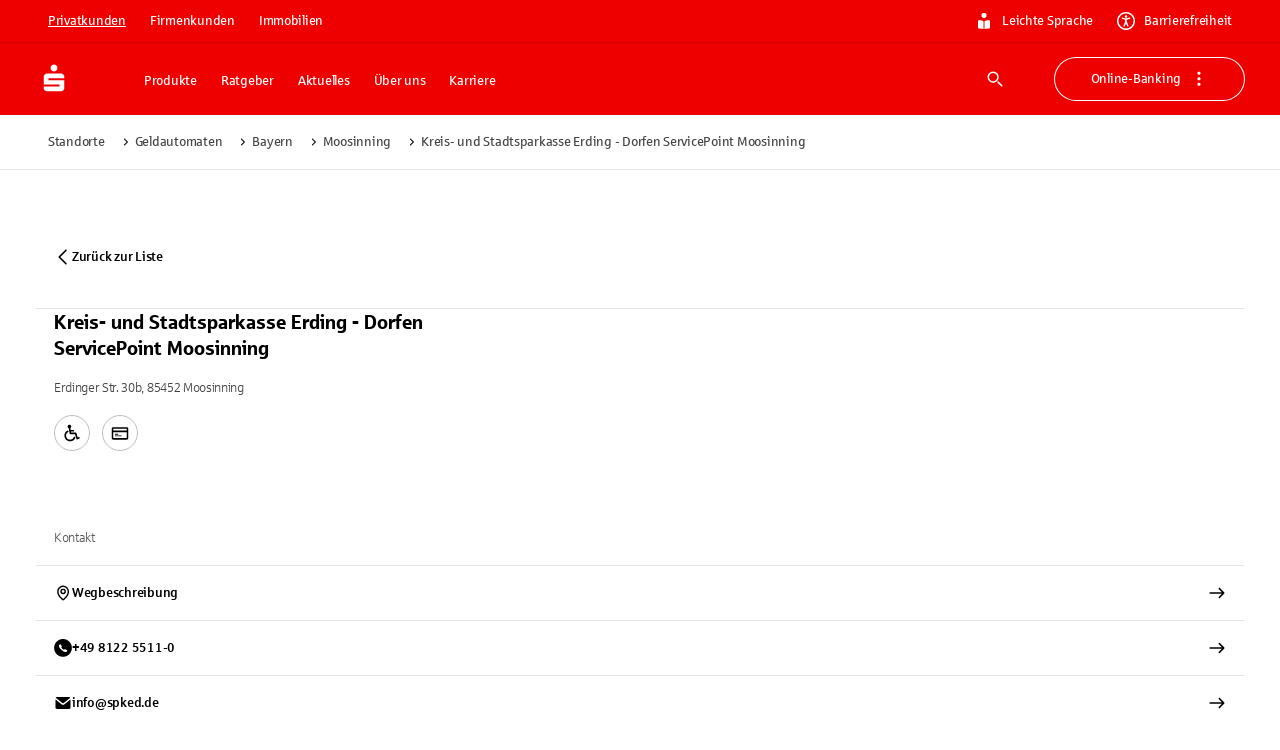

--- FILE ---
content_type: application/javascript; charset=UTF-8
request_url: https://www.sparkasse.de/_next/static/chunks/pages/_app-cddd1756f30857de.js
body_size: 328506
content:
try{let e="undefined"!=typeof window?window:"undefined"!=typeof global?global:"undefined"!=typeof globalThis?globalThis:"undefined"!=typeof self?self:{},t=(new e.Error).stack;t&&(e._sentryDebugIds=e._sentryDebugIds||{},e._sentryDebugIds[t]="dbf7ffc5-90f3-433e-8829-541952453eec",e._sentryDebugIdIdentifier="sentry-dbid-dbf7ffc5-90f3-433e-8829-541952453eec")}catch(e){}(self.webpackChunk_N_E=self.webpackChunk_N_E||[]).push([[90636],{272:(e,t,r)=>{"use strict";r.d(t,{Ay:()=>a});var n=r(36202);let i={active:"active",checked:"checked",completed:"completed",disabled:"disabled",error:"error",expanded:"expanded",focused:"focused",focusVisible:"focusVisible",open:"open",readOnly:"readOnly",required:"required",selected:"selected"};function a(e,t,r="Mui"){let o=i[t];return o?`${r}-${o}`:`${n.A.generate(e)}-${t}`}},579:(e,t,r)=>{"use strict";r.d(t,{A:()=>s});var n=r(34073),i=r(77302),a=Object.prototype.propertyIsEnumerable,o=Object.getOwnPropertySymbols;let s=o?function(e){return null==e?[]:(e=Object(e),(0,n.A)(o(e),function(t){return a.call(e,t)}))}:i.A},745:(e,t,r)=>{"use strict";r.d(t,{A:()=>u});var n=r(97323),i=r(23622),a=r(7088),o=r(71590),s=r(76628),l=r(99554);let u=n.forwardRef(function(e,t){let{children:r,container:u,disablePortal:c=!1}=e,[d,p]=n.useState(null),h=(0,o.A)(n.isValidElement(r)?(0,l.A)(r):null,t);return((0,a.A)(()=>{c||p(("function"==typeof u?u():u)||document.body)},[u,c]),(0,a.A)(()=>{if(d&&!c)return(0,s.A)(t,d),()=>{(0,s.A)(t,null)}},[t,d,c]),c)?n.isValidElement(r)?n.cloneElement(r,{ref:h}):r:d?i.createPortal(r,d):d})},889:(e,t,r)=>{"use strict";function n(e,t){if(null==e)return{};var r={};for(var n in e)if(({}).hasOwnProperty.call(e,n)){if(-1!==t.indexOf(n))continue;r[n]=e[n]}return r}r.d(t,{A:()=>n})},921:(e,t,r)=>{"use strict";r.d(t,{U:()=>n});let n="production"},947:(e,t,r)=>{"use strict";r.d(t,{A:()=>n});let n=function(e,t){for(var r=-1,n=null==e?0:e.length,i=Array(n);++r<n;)i[r]=t(e[r],r,e);return i}},1254:(e,t)=>{"use strict";var r=Symbol.for("react.transitional.element"),n=Symbol.for("react.portal"),i=Symbol.for("react.fragment"),a=Symbol.for("react.strict_mode"),o=Symbol.for("react.profiler"),s=Symbol.for("react.consumer"),l=Symbol.for("react.context"),u=Symbol.for("react.forward_ref"),c=Symbol.for("react.suspense"),d=Symbol.for("react.suspense_list"),p=Symbol.for("react.memo"),h=Symbol.for("react.lazy"),f=Symbol.for("react.view_transition"),g=Symbol.for("react.client.reference");t.Hy=function(e){return"string"==typeof e||"function"==typeof e||e===i||e===o||e===a||e===c||e===d||"object"==typeof e&&null!==e&&(e.$$typeof===h||e.$$typeof===p||e.$$typeof===l||e.$$typeof===s||e.$$typeof===u||e.$$typeof===g||void 0!==e.getModuleId)||!1}},1705:(e,t,r)=>{"use strict";r.d(t,{A:()=>E});var n=r(97323),i=r(53298),a=r(12286),o=r(9954),s=r(36936),l=r(57474),u=r(40321),c=r(73248),d=r(70702),p=r(15292),h=r(272);function f(e){return(0,h.Ay)("MuiCircularProgress",e)}(0,p.A)("MuiCircularProgress",["root","determinate","indeterminate","colorPrimary","colorSecondary","svg","track","circle","circleDeterminate","circleIndeterminate","circleDisableShrink"]);var g=r(83011);let m=(0,o.i7)`
  0% {
    transform: rotate(0deg);
  }

  100% {
    transform: rotate(360deg);
  }
`,b=(0,o.i7)`
  0% {
    stroke-dasharray: 1px, 200px;
    stroke-dashoffset: 0;
  }

  50% {
    stroke-dasharray: 100px, 200px;
    stroke-dashoffset: -15px;
  }

  100% {
    stroke-dasharray: 1px, 200px;
    stroke-dashoffset: -126px;
  }
`,y="string"!=typeof m?(0,o.AH)`
        animation: ${m} 1.4s linear infinite;
      `:null,v="string"!=typeof b?(0,o.AH)`
        animation: ${b} 1.4s ease-in-out infinite;
      `:null,S=(0,s.Ay)("span",{name:"MuiCircularProgress",slot:"Root",overridesResolver:(e,t)=>{let{ownerState:r}=e;return[t.root,t[r.variant],t[`color${(0,c.A)(r.color)}`]]}})((0,l.A)(({theme:e})=>({display:"inline-block",variants:[{props:{variant:"determinate"},style:{transition:e.transitions.create("transform")}},{props:{variant:"indeterminate"},style:y||{animation:`${m} 1.4s linear infinite`}},...Object.entries(e.palette).filter((0,d.A)()).map(([t])=>({props:{color:t},style:{color:(e.vars||e).palette[t].main}}))]}))),k=(0,s.Ay)("svg",{name:"MuiCircularProgress",slot:"Svg"})({display:"block"}),w=(0,s.Ay)("circle",{name:"MuiCircularProgress",slot:"Circle",overridesResolver:(e,t)=>{let{ownerState:r}=e;return[t.circle,t[`circle${(0,c.A)(r.variant)}`],r.disableShrink&&t.circleDisableShrink]}})((0,l.A)(({theme:e})=>({stroke:"currentColor",variants:[{props:{variant:"determinate"},style:{transition:e.transitions.create("stroke-dashoffset")}},{props:{variant:"indeterminate"},style:{strokeDasharray:"80px, 200px",strokeDashoffset:0}},{props:({ownerState:e})=>"indeterminate"===e.variant&&!e.disableShrink,style:v||{animation:`${b} 1.4s ease-in-out infinite`}}]}))),x=(0,s.Ay)("circle",{name:"MuiCircularProgress",slot:"Track"})((0,l.A)(({theme:e})=>({stroke:"currentColor",opacity:(e.vars||e).palette.action.activatedOpacity}))),E=n.forwardRef(function(e,t){let r=(0,u.b)({props:e,name:"MuiCircularProgress"}),{className:n,color:o="primary",disableShrink:s=!1,enableTrackSlot:l=!1,size:d=40,style:p,thickness:h=3.6,value:m=0,variant:b="indeterminate",...y}=r,v={...r,color:o,disableShrink:s,size:d,thickness:h,value:m,variant:b,enableTrackSlot:l},E=(e=>{let{classes:t,variant:r,color:n,disableShrink:i}=e,o={root:["root",r,`color${(0,c.A)(n)}`],svg:["svg"],track:["track"],circle:["circle",`circle${(0,c.A)(r)}`,i&&"circleDisableShrink"]};return(0,a.A)(o,f,t)})(v),A={},C={},_={};if("determinate"===b){let e=2*Math.PI*((44-h)/2);A.strokeDasharray=e.toFixed(3),_["aria-valuenow"]=Math.round(m),A.strokeDashoffset=`${((100-m)/100*e).toFixed(3)}px`,C.transform="rotate(-90deg)"}return(0,g.jsx)(S,{className:(0,i.A)(E.root,n),style:{width:d,height:d,...C,...p},ownerState:v,ref:t,role:"progressbar",..._,...y,children:(0,g.jsxs)(k,{className:E.svg,ownerState:v,viewBox:"22 22 44 44",children:[l?(0,g.jsx)(x,{className:E.track,ownerState:v,cx:44,cy:44,r:(44-h)/2,fill:"none",strokeWidth:h,"aria-hidden":"true"}):null,(0,g.jsx)(w,{className:E.circle,style:A,ownerState:v,cx:44,cy:44,r:(44-h)/2,fill:"none",strokeWidth:h})]})})})},1720:e=>{e.exports={style:{fontFamily:"'sparkasseP1', 'sparkasseP1 Fallback'"},className:"__className_882478"}},1823:(e,t,r)=>{"use strict";r.d(t,{A:()=>K});var n=r(58588),i=r(9172),a=r(80622);let o={black:"#000",white:"#fff"},s={50:"#fafafa",100:"#f5f5f5",200:"#eeeeee",300:"#e0e0e0",400:"#bdbdbd",500:"#9e9e9e",600:"#757575",700:"#616161",800:"#424242",900:"#212121",A100:"#f5f5f5",A200:"#eeeeee",A400:"#bdbdbd",A700:"#616161"},l={50:"#f3e5f5",100:"#e1bee7",200:"#ce93d8",300:"#ba68c8",400:"#ab47bc",500:"#9c27b0",600:"#8e24aa",700:"#7b1fa2",800:"#6a1b9a",900:"#4a148c",A100:"#ea80fc",A200:"#e040fb",A400:"#d500f9",A700:"#aa00ff"},u={50:"#ffebee",100:"#ffcdd2",200:"#ef9a9a",300:"#e57373",400:"#ef5350",500:"#f44336",600:"#e53935",700:"#d32f2f",800:"#c62828",900:"#b71c1c",A100:"#ff8a80",A200:"#ff5252",A400:"#ff1744",A700:"#d50000"},c={50:"#fff3e0",100:"#ffe0b2",200:"#ffcc80",300:"#ffb74d",400:"#ffa726",500:"#ff9800",600:"#fb8c00",700:"#f57c00",800:"#ef6c00",900:"#e65100",A100:"#ffd180",A200:"#ffab40",A400:"#ff9100",A700:"#ff6d00"},d={50:"#e3f2fd",100:"#bbdefb",200:"#90caf9",300:"#64b5f6",400:"#42a5f5",500:"#2196f3",600:"#1e88e5",700:"#1976d2",800:"#1565c0",900:"#0d47a1",A100:"#82b1ff",A200:"#448aff",A400:"#2979ff",A700:"#2962ff"},p={50:"#e1f5fe",100:"#b3e5fc",200:"#81d4fa",300:"#4fc3f7",400:"#29b6f6",500:"#03a9f4",600:"#039be5",700:"#0288d1",800:"#0277bd",900:"#01579b",A100:"#80d8ff",A200:"#40c4ff",A400:"#00b0ff",A700:"#0091ea"},h={50:"#e8f5e9",100:"#c8e6c9",200:"#a5d6a7",300:"#81c784",400:"#66bb6a",500:"#4caf50",600:"#43a047",700:"#388e3c",800:"#2e7d32",900:"#1b5e20",A100:"#b9f6ca",A200:"#69f0ae",A400:"#00e676",A700:"#00c853"};function f(){return{text:{primary:"rgba(0, 0, 0, 0.87)",secondary:"rgba(0, 0, 0, 0.6)",disabled:"rgba(0, 0, 0, 0.38)"},divider:"rgba(0, 0, 0, 0.12)",background:{paper:o.white,default:o.white},action:{active:"rgba(0, 0, 0, 0.54)",hover:"rgba(0, 0, 0, 0.04)",hoverOpacity:.04,selected:"rgba(0, 0, 0, 0.08)",selectedOpacity:.08,disabled:"rgba(0, 0, 0, 0.26)",disabledBackground:"rgba(0, 0, 0, 0.12)",disabledOpacity:.38,focus:"rgba(0, 0, 0, 0.12)",focusOpacity:.12,activatedOpacity:.12}}}let g=f();function m(){return{text:{primary:o.white,secondary:"rgba(255, 255, 255, 0.7)",disabled:"rgba(255, 255, 255, 0.5)",icon:"rgba(255, 255, 255, 0.5)"},divider:"rgba(255, 255, 255, 0.12)",background:{paper:"#121212",default:"#121212"},action:{active:o.white,hover:"rgba(255, 255, 255, 0.08)",hoverOpacity:.08,selected:"rgba(255, 255, 255, 0.16)",selectedOpacity:.16,disabled:"rgba(255, 255, 255, 0.3)",disabledBackground:"rgba(255, 255, 255, 0.12)",disabledOpacity:.38,focus:"rgba(255, 255, 255, 0.12)",focusOpacity:.12,activatedOpacity:.24}}}let b=m();function y(e,t,r,n){let i=n.light||n,o=n.dark||1.5*n;e[t]||(e.hasOwnProperty(r)?e[t]=e[r]:"light"===t?e.light=(0,a.a)(e.main,i):"dark"===t&&(e.dark=(0,a.e$)(e.main,o)))}function v(e,t,r,n,i){let a=i.light||i,o=i.dark||1.5*i;t[r]||(t.hasOwnProperty(n)?t[r]=t[n]:"light"===r?t.light=`color-mix(in ${e}, ${t.main}, #fff ${(100*a).toFixed(0)}%)`:"dark"===r&&(t.dark=`color-mix(in ${e}, ${t.main}, #000 ${(100*o).toFixed(0)}%)`))}function S(e){let t,{mode:r="light",contrastThreshold:S=3,tonalOffset:k=.2,colorSpace:w,...x}=e,E=e.primary||function(e="light"){return"dark"===e?{main:d[200],light:d[50],dark:d[400]}:{main:d[700],light:d[400],dark:d[800]}}(r),A=e.secondary||function(e="light"){return"dark"===e?{main:l[200],light:l[50],dark:l[400]}:{main:l[500],light:l[300],dark:l[700]}}(r),C=e.error||function(e="light"){return"dark"===e?{main:u[500],light:u[300],dark:u[700]}:{main:u[700],light:u[400],dark:u[800]}}(r),_=e.info||function(e="light"){return"dark"===e?{main:p[400],light:p[300],dark:p[700]}:{main:p[700],light:p[500],dark:p[900]}}(r),T=e.success||function(e="light"){return"dark"===e?{main:h[400],light:h[300],dark:h[700]}:{main:h[800],light:h[500],dark:h[900]}}(r),I=e.warning||function(e="light"){return"dark"===e?{main:c[400],light:c[300],dark:c[700]}:{main:"#ed6c02",light:c[500],dark:c[900]}}(r);function R(e){if(w)return`oklch(from ${e} var(--__l) 0 h / var(--__a))`;return(0,a.eM)(e,b.text.primary)>=S?b.text.primary:g.text.primary}let M=({color:e,name:t,mainShade:r=500,lightShade:i=300,darkShade:a=700})=>{if(!(e={...e}).main&&e[r]&&(e.main=e[r]),!e.hasOwnProperty("main"))throw Error((0,n.A)(11,t?` (${t})`:"",r));if("string"!=typeof e.main)throw Error((0,n.A)(12,t?` (${t})`:"",JSON.stringify(e.main)));return w?(v(w,e,"light",i,k),v(w,e,"dark",a,k)):(y(e,"light",i,k),y(e,"dark",a,k)),e.contrastText||(e.contrastText=R(e.main)),e};return"light"===r?t=f():"dark"===r&&(t=m()),(0,i.A)({common:{...o},mode:r,primary:M({color:E,name:"primary"}),secondary:M({color:A,name:"secondary",mainShade:"A400",lightShade:"A200",darkShade:"A700"}),error:M({color:C,name:"error"}),warning:M({color:I,name:"warning"}),info:M({color:_,name:"info"}),success:M({color:T,name:"success"}),grey:s,contrastThreshold:S,getContrastText:R,augmentColor:M,tonalOffset:k,...t},x)}var k=r(85146),w=r(17803);let x=(e,t,r,n=[])=>{let i=e;t.forEach((e,a)=>{a===t.length-1?Array.isArray(i)?i[Number(e)]=r:i&&"object"==typeof i&&(i[e]=r):i&&"object"==typeof i&&(i[e]||(i[e]=n.includes(e)?[]:{}),i=i[e])})};function E(e,t){var r,n;let{prefix:i,shouldSkipGeneratingVar:a}=t||{},o={},s={},l={};return r=(e,t,r)=>{if(("string"==typeof t||"number"==typeof t)&&(!a||!a(e,t))){var n,u;let a=`--${i?`${i}-`:""}${e.join("-")}`,c=(n=e,"number"==typeof(u=t)?["lineHeight","fontWeight","opacity","zIndex"].some(e=>n.includes(e))||n[n.length-1].toLowerCase().includes("opacity")?u:`${u}px`:u);Object.assign(o,{[a]:c}),x(s,e,`var(${a})`,r),x(l,e,`var(${a}, ${c})`,r)}},n=e=>"vars"===e[0],function e(t,i=[],a=[]){Object.entries(t).forEach(([t,o])=>{n&&(!n||n([...i,t]))||null==o||("object"==typeof o&&Object.keys(o).length>0?e(o,[...i,t],Array.isArray(o)?[...a,t]:a):r([...i,t],o,a))})}(e),{css:o,vars:s,varsWithDefaults:l}}let A=function(e,t={}){let{getSelector:r=function(t,r){let n=a;if("class"===a&&(n=".%s"),"data"===a&&(n="[data-%s]"),a?.startsWith("data-")&&!a.includes("%s")&&(n=`[${a}="%s"]`),t){if("media"===n){if(e.defaultColorScheme===t)return":root";let n=s[t]?.palette?.mode||t;return{[`@media (prefers-color-scheme: ${n})`]:{":root":r}}}if(n)return e.defaultColorScheme===t?`:root, ${n.replace("%s",String(t))}`:n.replace("%s",String(t))}return":root"},disableCssColorScheme:n,colorSchemeSelector:a,enableContrastVars:o}=t,{colorSchemes:s={},components:l,defaultColorScheme:u="light",...c}=e,{vars:d,css:p,varsWithDefaults:h}=E(c,t),f=h,g={},{[u]:m,...b}=s;if(Object.entries(b||{}).forEach(([e,r])=>{let{vars:n,css:a,varsWithDefaults:o}=E(r,t);f=(0,i.A)(f,o),g[e]={css:a,vars:n}}),m){let{css:e,vars:r,varsWithDefaults:n}=E(m,t);f=(0,i.A)(f,n),g[u]={css:e,vars:r}}return{vars:f,generateThemeVars:()=>{let e={...d};return Object.entries(g).forEach(([,{vars:t}])=>{e=(0,i.A)(e,t)}),e},generateStyleSheets:()=>{let t=[],i=e.defaultColorScheme||"light";function a(e,r){Object.keys(r).length&&t.push("string"==typeof e?{[e]:{...r}}:e)}a(r(void 0,{...p}),p);let{[i]:l,...u}=g;if(l){let{css:e}=l,t=s[i]?.palette?.mode,o=!n&&t?{colorScheme:t,...e}:{...e};a(r(i,{...o}),o)}return Object.entries(u).forEach(([e,{css:t}])=>{let i=s[e]?.palette?.mode,o=!n&&i?{colorScheme:i,...t}:{...t};a(r(e,{...o}),o)}),o&&t.push({":root":{"--__l-threshold":"0.7","--__l":"clamp(0, (l / var(--__l-threshold) - 1) * -infinity, 1)","--__a":"clamp(0.87, (l / var(--__l-threshold) - 1) * -infinity, 1)"}}),t}}};var C=r(93660),_=r(22690),T=r(10413),I=r(49038);function R(...e){return`${e[0]}px ${e[1]}px ${e[2]}px ${e[3]}px rgba(0,0,0,0.2),${e[4]}px ${e[5]}px ${e[6]}px ${e[7]}px rgba(0,0,0,0.14),${e[8]}px ${e[9]}px ${e[10]}px ${e[11]}px rgba(0,0,0,0.12)`}let M=["none",R(0,2,1,-1,0,1,1,0,0,1,3,0),R(0,3,1,-2,0,2,2,0,0,1,5,0),R(0,3,3,-2,0,3,4,0,0,1,8,0),R(0,2,4,-1,0,4,5,0,0,1,10,0),R(0,3,5,-1,0,5,8,0,0,1,14,0),R(0,3,5,-1,0,6,10,0,0,1,18,0),R(0,4,5,-2,0,7,10,1,0,2,16,1),R(0,5,5,-3,0,8,10,1,0,3,14,2),R(0,5,6,-3,0,9,12,1,0,3,16,2),R(0,6,6,-3,0,10,14,1,0,4,18,3),R(0,6,7,-4,0,11,15,1,0,4,20,3),R(0,7,8,-4,0,12,17,2,0,5,22,4),R(0,7,8,-4,0,13,19,2,0,5,24,4),R(0,7,9,-4,0,14,21,2,0,5,26,4),R(0,8,9,-5,0,15,22,2,0,6,28,5),R(0,8,10,-5,0,16,24,2,0,6,30,5),R(0,8,11,-5,0,17,26,2,0,6,32,5),R(0,9,11,-5,0,18,28,2,0,7,34,6),R(0,9,12,-6,0,19,29,2,0,7,36,6),R(0,10,13,-6,0,20,31,3,0,8,38,7),R(0,10,13,-6,0,21,33,3,0,8,40,7),R(0,10,14,-6,0,22,35,3,0,8,42,7),R(0,11,14,-7,0,23,36,3,0,9,44,8),R(0,11,15,-7,0,24,38,3,0,9,46,8)];var O=r(39589);let L={mobileStepper:1e3,fab:1050,speedDial:1050,appBar:1100,drawer:1200,modal:1300,snackbar:1400,tooltip:1500};function B(e={}){let t={...e};return!function e(t){let r=Object.entries(t);for(let n=0;n<r.length;n++){let[a,o]=r[n];!((0,i.Q)(o)||void 0===o||"string"==typeof o||"boolean"==typeof o||"number"==typeof o||Array.isArray(o))||a.startsWith("unstable_")?delete t[a]:(0,i.Q)(o)&&(t[a]={...o},e(t[a]))}}(t),`import { unstable_createBreakpoints as createBreakpoints, createTransitions } from '@mui/material/styles';

const theme = ${JSON.stringify(t,null,2)};

theme.breakpoints = createBreakpoints(theme.breakpoints || {});
theme.transitions = createTransitions(theme.transitions || {});

export default theme;`}function N(e){return"number"==typeof e?`${(100*e).toFixed(0)}%`:`calc((${e}) * 100%)`}let F=function(e={},...t){var r,o;let{breakpoints:s,mixins:l={},spacing:u,palette:c={},transitions:d={},typography:p={},shape:h,colorSpace:f,...g}=e;if(e.vars&&void 0===e.generateThemeVars)throw Error((0,n.A)(20));let m=S({...c,colorSpace:f}),b=(0,T.A)(e),y=(0,i.A)(b,{mixins:(r=b.breakpoints,{toolbar:{minHeight:56,[r.up("xs")]:{"@media (orientation: landscape)":{minHeight:48}},[r.up("sm")]:{minHeight:64}},...l}),palette:m,shadows:M.slice(),typography:(0,I.A)(m,p),transitions:(0,O.Ay)(d),zIndex:{...L}});return y=(0,i.A)(y,g),(y=t.reduce((e,t)=>(0,i.A)(e,t),y)).unstable_sxConfig={...C.A,...g?.unstable_sxConfig},y.unstable_sx=function(e){return(0,_.A)({sx:e,theme:this})},y.toRuntimeSource=B,Object.assign(o=y,{alpha(e,t){let r=this||o;return r.colorSpace?`oklch(from ${e} l c h / ${"string"==typeof t?`calc(${t})`:t})`:r.vars?`rgba(${e.replace(/var\(--([^,\s)]+)(?:,[^)]+)?\)+/g,"var(--$1Channel)")} / ${"string"==typeof t?`calc(${t})`:t})`:(0,a.X4)(e,(e=>{if(!Number.isNaN(+e))return+e;let t=e.match(/\d*\.?\d+/g);if(!t)return 0;let r=0;for(let e=0;e<t.length;e+=1)r+=+t[e];return r})(t))},lighten(e,t){let r=this||o;return r.colorSpace?`color-mix(in ${r.colorSpace}, ${e}, #fff ${N(t)})`:(0,a.a)(e,t)},darken(e,t){let r=this||o;return r.colorSpace?`color-mix(in ${r.colorSpace}, ${e}, #000 ${N(t)})`:(0,a.e$)(e,t)}}),y};var D=r(27773);let P=[...Array(25)].map((e,t)=>{if(0===t)return"none";let r=(0,D.A)(t);return`linear-gradient(rgba(255 255 255 / ${r}), rgba(255 255 255 / ${r}))`});function z(e){return{inputPlaceholder:"dark"===e?.5:.42,inputUnderline:"dark"===e?.7:.42,switchTrackDisabled:"dark"===e?.2:.12,switchTrack:"dark"===e?.3:.38}}function j(e){return"dark"===e?P:[]}function $(e){return!!e[0].match(/(cssVarPrefix|colorSchemeSelector|modularCssLayers|rootSelector|typography|mixins|breakpoints|direction|transitions)/)||!!e[0].match(/sxConfig$/)||"palette"===e[0]&&!!e[1]?.match(/(mode|contrastThreshold|tonalOffset)/)}function H(e,t,r){!e[t]&&r&&(e[t]=r)}function W(e){return"string"==typeof e&&e.startsWith("hsl")?(0,a.YL)(e):e}function U(e,t){`${t}Channel`in e||(e[`${t}Channel`]=(0,a.Me)(W(e[t]),`MUI: Can't create \`palette.${t}Channel\` because \`palette.${t}\` is not one of these formats: #nnn, #nnnnnn, rgb(), rgba(), hsl(), hsla(), color().
To suppress this warning, you need to explicitly provide the \`palette.${t}Channel\` as a string (in rgb format, for example "12 12 12") or undefined if you want to remove the channel token.`))}let q=e=>{try{return e()}catch(e){}};function G(e,t,r,n,i){if(!r)return;r=!0===r?{}:r;let a="dark"===i?"dark":"light";if(!n){t[i]=function(e){let{palette:t={mode:"light"},opacity:r,overlays:n,colorSpace:i,...a}=e,o=S({...t,colorSpace:i});return{palette:o,opacity:{...z(o.mode),...r},overlays:n||j(o.mode),...a}}({...r,palette:{mode:a,...r?.palette},colorSpace:e});return}let{palette:o,...s}=F({...n,palette:{mode:a,...r?.palette},colorSpace:e});return t[i]={...r,palette:o,opacity:{...z(a),...r?.opacity},overlays:r?.overlays||j(a)},s}function V(e,t,r){e.colorSchemes&&r&&(e.colorSchemes[t]={...!0!==r&&r,palette:S({...!0===r?{}:r.palette,mode:t})})}function K(e={},...t){let{palette:r,cssVariables:o=!1,colorSchemes:s=!r?{light:!0}:void 0,defaultColorScheme:l=r?.mode,...u}=e,c=l||"light",d=s?.[c],p={...s,...r?{[c]:{..."boolean"!=typeof d&&d,palette:r}}:void 0};if(!1===o){if(!("colorSchemes"in e))return F(e,...t);let n=r;"palette"in e||!p[c]||(!0!==p[c]?n=p[c].palette:"dark"===c&&(n={mode:"dark"}));let i=F({...e,palette:n},...t);return i.defaultColorScheme=c,i.colorSchemes=p,"light"===i.palette.mode&&(i.colorSchemes.light={...!0!==p.light&&p.light,palette:i.palette},V(i,"dark",p.dark)),"dark"===i.palette.mode&&(i.colorSchemes.dark={...!0!==p.dark&&p.dark,palette:i.palette},V(i,"light",p.light)),i}return r||"light"in p||"light"!==c||(p.light=!0),function(e={},...t){var r;let o,s,{colorSchemes:l={light:!0},defaultColorScheme:u,disableCssColorScheme:c=!1,cssVarPrefix:d="mui",nativeColor:p=!1,shouldSkipGeneratingVar:h=$,colorSchemeSelector:f=l.light&&l.dark?"media":void 0,rootSelector:m=":root",...y}=e,v=Object.keys(l)[0],S=u||(l.light&&"light"!==v?"light":v),x=((e="mui")=>(function(e=""){return(t,...r)=>`var(--${e?`${e}-`:""}${t}${function t(...r){if(!r.length)return"";let n=r[0];return"string"!=typeof n||n.match(/(#|\(|\)|(-?(\d*\.)?\d+)(px|em|%|ex|ch|rem|vw|vh|vmin|vmax|cm|mm|in|pt|pc))|^(-?(\d*\.)?\d+)$|(\d+ \d+ \d+)/)?`, ${n}`:`, var(--${e?`${e}-`:""}${n}${t(...r.slice(1))})`}(...r)})`})(e))(d),{[S]:E,light:T,dark:I,...R}=l,M={...R},O=E;if(("dark"!==S||"dark"in l)&&("light"!==S||"light"in l)||(O=!0),!O)throw Error((0,n.A)(21,S));p&&(o="oklch");let L=G(o,M,O,y,S);T&&!M.light&&G(o,M,T,void 0,"light"),I&&!M.dark&&G(o,M,I,void 0,"dark");let N={defaultColorScheme:S,...L,cssVarPrefix:d,colorSchemeSelector:f,rootSelector:m,getCssVar:x,colorSchemes:M,font:{...function(e){let t={};return Object.entries(e).forEach(e=>{let[r,n]=e;"object"==typeof n&&(t[r]=`${n.fontStyle?`${n.fontStyle} `:""}${n.fontVariant?`${n.fontVariant} `:""}${n.fontWeight?`${n.fontWeight} `:""}${n.fontStretch?`${n.fontStretch} `:""}${n.fontSize||""}${n.lineHeight?`/${n.lineHeight} `:""}${n.fontFamily||""}`)}),t}(L.typography),...L.font},spacing:"number"==typeof(r=y.spacing)?`${r}px`:"string"==typeof r||"function"==typeof r||Array.isArray(r)?r:"8px"};Object.keys(N.colorSchemes).forEach(e=>{let t=N.colorSchemes[e].palette,r=e=>{let r=e.split("-"),n=r[1],i=r[2];return x(e,t[n][i])};function n(e,t,r){if(o){let n;return e===a.Cg&&(n=`transparent ${((1-r)*100).toFixed(0)}%`),e===a.Nd&&(n=`#000 ${(100*r).toFixed(0)}%`),e===a.j4&&(n=`#fff ${(100*r).toFixed(0)}%`),`color-mix(in ${o}, ${t}, ${n})`}return e(t,r)}if("light"===t.mode&&(H(t.common,"background","#fff"),H(t.common,"onBackground","#000")),"dark"===t.mode&&(H(t.common,"background","#000"),H(t.common,"onBackground","#fff")),["Alert","AppBar","Avatar","Button","Chip","FilledInput","LinearProgress","Skeleton","Slider","SnackbarContent","SpeedDialAction","StepConnector","StepContent","Switch","TableCell","Tooltip"].forEach(e=>{t[e]||(t[e]={})}),"light"===t.mode){H(t.Alert,"errorColor",n(a.Nd,t.error.light,.6)),H(t.Alert,"infoColor",n(a.Nd,t.info.light,.6)),H(t.Alert,"successColor",n(a.Nd,t.success.light,.6)),H(t.Alert,"warningColor",n(a.Nd,t.warning.light,.6)),H(t.Alert,"errorFilledBg",r("palette-error-main")),H(t.Alert,"infoFilledBg",r("palette-info-main")),H(t.Alert,"successFilledBg",r("palette-success-main")),H(t.Alert,"warningFilledBg",r("palette-warning-main")),H(t.Alert,"errorFilledColor",q(()=>t.getContrastText(t.error.main))),H(t.Alert,"infoFilledColor",q(()=>t.getContrastText(t.info.main))),H(t.Alert,"successFilledColor",q(()=>t.getContrastText(t.success.main))),H(t.Alert,"warningFilledColor",q(()=>t.getContrastText(t.warning.main))),H(t.Alert,"errorStandardBg",n(a.j4,t.error.light,.9)),H(t.Alert,"infoStandardBg",n(a.j4,t.info.light,.9)),H(t.Alert,"successStandardBg",n(a.j4,t.success.light,.9)),H(t.Alert,"warningStandardBg",n(a.j4,t.warning.light,.9)),H(t.Alert,"errorIconColor",r("palette-error-main")),H(t.Alert,"infoIconColor",r("palette-info-main")),H(t.Alert,"successIconColor",r("palette-success-main")),H(t.Alert,"warningIconColor",r("palette-warning-main")),H(t.AppBar,"defaultBg",r("palette-grey-100")),H(t.Avatar,"defaultBg",r("palette-grey-400")),H(t.Button,"inheritContainedBg",r("palette-grey-300")),H(t.Button,"inheritContainedHoverBg",r("palette-grey-A100")),H(t.Chip,"defaultBorder",r("palette-grey-400")),H(t.Chip,"defaultAvatarColor",r("palette-grey-700")),H(t.Chip,"defaultIconColor",r("palette-grey-700")),H(t.FilledInput,"bg","rgba(0, 0, 0, 0.06)"),H(t.FilledInput,"hoverBg","rgba(0, 0, 0, 0.09)"),H(t.FilledInput,"disabledBg","rgba(0, 0, 0, 0.12)"),H(t.LinearProgress,"primaryBg",n(a.j4,t.primary.main,.62)),H(t.LinearProgress,"secondaryBg",n(a.j4,t.secondary.main,.62)),H(t.LinearProgress,"errorBg",n(a.j4,t.error.main,.62)),H(t.LinearProgress,"infoBg",n(a.j4,t.info.main,.62)),H(t.LinearProgress,"successBg",n(a.j4,t.success.main,.62)),H(t.LinearProgress,"warningBg",n(a.j4,t.warning.main,.62)),H(t.Skeleton,"bg",o?n(a.Cg,t.text.primary,.11):`rgba(${r("palette-text-primaryChannel")} / 0.11)`),H(t.Slider,"primaryTrack",n(a.j4,t.primary.main,.62)),H(t.Slider,"secondaryTrack",n(a.j4,t.secondary.main,.62)),H(t.Slider,"errorTrack",n(a.j4,t.error.main,.62)),H(t.Slider,"infoTrack",n(a.j4,t.info.main,.62)),H(t.Slider,"successTrack",n(a.j4,t.success.main,.62)),H(t.Slider,"warningTrack",n(a.j4,t.warning.main,.62));let e=o?n(a.Nd,t.background.default,.6825):(0,a.Y9)(t.background.default,.8);H(t.SnackbarContent,"bg",e),H(t.SnackbarContent,"color",q(()=>o?b.text.primary:t.getContrastText(e))),H(t.SpeedDialAction,"fabHoverBg",(0,a.Y9)(t.background.paper,.15)),H(t.StepConnector,"border",r("palette-grey-400")),H(t.StepContent,"border",r("palette-grey-400")),H(t.Switch,"defaultColor",r("palette-common-white")),H(t.Switch,"defaultDisabledColor",r("palette-grey-100")),H(t.Switch,"primaryDisabledColor",n(a.j4,t.primary.main,.62)),H(t.Switch,"secondaryDisabledColor",n(a.j4,t.secondary.main,.62)),H(t.Switch,"errorDisabledColor",n(a.j4,t.error.main,.62)),H(t.Switch,"infoDisabledColor",n(a.j4,t.info.main,.62)),H(t.Switch,"successDisabledColor",n(a.j4,t.success.main,.62)),H(t.Switch,"warningDisabledColor",n(a.j4,t.warning.main,.62)),H(t.TableCell,"border",n(a.j4,n(a.Cg,t.divider,1),.88)),H(t.Tooltip,"bg",n(a.Cg,t.grey[700],.92))}if("dark"===t.mode){H(t.Alert,"errorColor",n(a.j4,t.error.light,.6)),H(t.Alert,"infoColor",n(a.j4,t.info.light,.6)),H(t.Alert,"successColor",n(a.j4,t.success.light,.6)),H(t.Alert,"warningColor",n(a.j4,t.warning.light,.6)),H(t.Alert,"errorFilledBg",r("palette-error-dark")),H(t.Alert,"infoFilledBg",r("palette-info-dark")),H(t.Alert,"successFilledBg",r("palette-success-dark")),H(t.Alert,"warningFilledBg",r("palette-warning-dark")),H(t.Alert,"errorFilledColor",q(()=>t.getContrastText(t.error.dark))),H(t.Alert,"infoFilledColor",q(()=>t.getContrastText(t.info.dark))),H(t.Alert,"successFilledColor",q(()=>t.getContrastText(t.success.dark))),H(t.Alert,"warningFilledColor",q(()=>t.getContrastText(t.warning.dark))),H(t.Alert,"errorStandardBg",n(a.Nd,t.error.light,.9)),H(t.Alert,"infoStandardBg",n(a.Nd,t.info.light,.9)),H(t.Alert,"successStandardBg",n(a.Nd,t.success.light,.9)),H(t.Alert,"warningStandardBg",n(a.Nd,t.warning.light,.9)),H(t.Alert,"errorIconColor",r("palette-error-main")),H(t.Alert,"infoIconColor",r("palette-info-main")),H(t.Alert,"successIconColor",r("palette-success-main")),H(t.Alert,"warningIconColor",r("palette-warning-main")),H(t.AppBar,"defaultBg",r("palette-grey-900")),H(t.AppBar,"darkBg",r("palette-background-paper")),H(t.AppBar,"darkColor",r("palette-text-primary")),H(t.Avatar,"defaultBg",r("palette-grey-600")),H(t.Button,"inheritContainedBg",r("palette-grey-800")),H(t.Button,"inheritContainedHoverBg",r("palette-grey-700")),H(t.Chip,"defaultBorder",r("palette-grey-700")),H(t.Chip,"defaultAvatarColor",r("palette-grey-300")),H(t.Chip,"defaultIconColor",r("palette-grey-300")),H(t.FilledInput,"bg","rgba(255, 255, 255, 0.09)"),H(t.FilledInput,"hoverBg","rgba(255, 255, 255, 0.13)"),H(t.FilledInput,"disabledBg","rgba(255, 255, 255, 0.12)"),H(t.LinearProgress,"primaryBg",n(a.Nd,t.primary.main,.5)),H(t.LinearProgress,"secondaryBg",n(a.Nd,t.secondary.main,.5)),H(t.LinearProgress,"errorBg",n(a.Nd,t.error.main,.5)),H(t.LinearProgress,"infoBg",n(a.Nd,t.info.main,.5)),H(t.LinearProgress,"successBg",n(a.Nd,t.success.main,.5)),H(t.LinearProgress,"warningBg",n(a.Nd,t.warning.main,.5)),H(t.Skeleton,"bg",o?n(a.Cg,t.text.primary,.13):`rgba(${r("palette-text-primaryChannel")} / 0.13)`),H(t.Slider,"primaryTrack",n(a.Nd,t.primary.main,.5)),H(t.Slider,"secondaryTrack",n(a.Nd,t.secondary.main,.5)),H(t.Slider,"errorTrack",n(a.Nd,t.error.main,.5)),H(t.Slider,"infoTrack",n(a.Nd,t.info.main,.5)),H(t.Slider,"successTrack",n(a.Nd,t.success.main,.5)),H(t.Slider,"warningTrack",n(a.Nd,t.warning.main,.5));let e=o?n(a.j4,t.background.default,.985):(0,a.Y9)(t.background.default,.98);H(t.SnackbarContent,"bg",e),H(t.SnackbarContent,"color",q(()=>o?g.text.primary:t.getContrastText(e))),H(t.SpeedDialAction,"fabHoverBg",(0,a.Y9)(t.background.paper,.15)),H(t.StepConnector,"border",r("palette-grey-600")),H(t.StepContent,"border",r("palette-grey-600")),H(t.Switch,"defaultColor",r("palette-grey-300")),H(t.Switch,"defaultDisabledColor",r("palette-grey-600")),H(t.Switch,"primaryDisabledColor",n(a.Nd,t.primary.main,.55)),H(t.Switch,"secondaryDisabledColor",n(a.Nd,t.secondary.main,.55)),H(t.Switch,"errorDisabledColor",n(a.Nd,t.error.main,.55)),H(t.Switch,"infoDisabledColor",n(a.Nd,t.info.main,.55)),H(t.Switch,"successDisabledColor",n(a.Nd,t.success.main,.55)),H(t.Switch,"warningDisabledColor",n(a.Nd,t.warning.main,.55)),H(t.TableCell,"border",n(a.Nd,n(a.Cg,t.divider,1),.68)),H(t.Tooltip,"bg",n(a.Cg,t.grey[700],.92))}U(t.background,"default"),U(t.background,"paper"),U(t.common,"background"),U(t.common,"onBackground"),U(t,"divider"),Object.keys(t).forEach(e=>{let r=t[e];"tonalOffset"!==e&&r&&"object"==typeof r&&(r.main&&H(t[e],"mainChannel",(0,a.Me)(W(r.main))),r.light&&H(t[e],"lightChannel",(0,a.Me)(W(r.light))),r.dark&&H(t[e],"darkChannel",(0,a.Me)(W(r.dark))),r.contrastText&&H(t[e],"contrastTextChannel",(0,a.Me)(W(r.contrastText))),"text"===e&&(U(t[e],"primary"),U(t[e],"secondary")),"action"===e&&(r.active&&U(t[e],"active"),r.selected&&U(t[e],"selected")))})});let F={prefix:d,disableCssColorScheme:c,shouldSkipGeneratingVar:h,getSelector:(s=N=t.reduce((e,t)=>(0,i.A)(e,t),N),(e,t)=>{let r=s.rootSelector||":root",n=s.colorSchemeSelector,i=n;if("class"===n&&(i=".%s"),"data"===n&&(i="[data-%s]"),n?.startsWith("data-")&&!n.includes("%s")&&(i=`[${n}="%s"]`),s.defaultColorScheme===e){if("dark"===e){let n,a={};return((n=s.cssVarPrefix,[...[...Array(25)].map((e,t)=>`--${n?`${n}-`:""}overlays-${t}`),`--${n?`${n}-`:""}palette-AppBar-darkBg`,`--${n?`${n}-`:""}palette-AppBar-darkColor`]).forEach(e=>{a[e]=t[e],delete t[e]}),"media"===i)?{[r]:t,"@media (prefers-color-scheme: dark)":{[r]:a}}:i?{[i.replace("%s",e)]:a,[`${r}, ${i.replace("%s",e)}`]:t}:{[r]:{...t,...a}}}if(i&&"media"!==i)return`${r}, ${i.replace("%s",String(e))}`}else if(e){if("media"===i)return{[`@media (prefers-color-scheme: ${String(e)})`]:{[r]:t}};if(i)return i.replace("%s",String(e))}return r}),enableContrastVars:p},{vars:D,generateThemeVars:P,generateStyleSheets:z}=A(N,F);return N.vars=D,Object.entries(N.colorSchemes[N.defaultColorScheme]).forEach(([e,t])=>{N[e]=t}),N.generateThemeVars=P,N.generateStyleSheets=z,N.generateSpacing=function(){return(0,k.A)(y.spacing,(0,w.LX)(this))},N.getColorSchemeSelector=function(e){return"media"===f?`@media (prefers-color-scheme: ${e})`:f?f.startsWith("data-")&&!f.includes("%s")?`[${f}="${e}"] &`:"class"===f?`.${e} &`:"data"===f?`[data-${e}] &`:`${f.replace("%s",e)} &`:"&"},N.spacing=N.generateSpacing(),N.shouldSkipGeneratingVar=h,N.unstable_sxConfig={...C.A,...y?.unstable_sxConfig},N.unstable_sx=function(e){return(0,_.A)({sx:e,theme:this})},N.toRuntimeSource=B,N}({...u,colorSchemes:p,defaultColorScheme:c,..."boolean"!=typeof o&&o},...t)}},1839:(e,t,r)=>{"use strict";r.d(t,{Ay:()=>q,DJ:()=>G});let n=e=>"string"==typeof e,i=()=>{let e,t,r=new Promise((r,n)=>{e=r,t=n});return r.resolve=e,r.reject=t,r},a=e=>null==e?"":""+e,o=/###/g,s=e=>e&&e.indexOf("###")>-1?e.replace(o,"."):e,l=e=>!e||n(e),u=(e,t,r)=>{let i=n(t)?t.split("."):t,a=0;for(;a<i.length-1;){if(l(e))return{};let t=s(i[a]);!e[t]&&r&&(e[t]=new r),e=Object.prototype.hasOwnProperty.call(e,t)?e[t]:{},++a}return l(e)?{}:{obj:e,k:s(i[a])}},c=(e,t,r)=>{let{obj:n,k:i}=u(e,t,Object);if(void 0!==n||1===t.length){n[i]=r;return}let a=t[t.length-1],o=t.slice(0,t.length-1),s=u(e,o,Object);for(;void 0===s.obj&&o.length;)a=`${o[o.length-1]}.${a}`,s=u(e,o=o.slice(0,o.length-1),Object),s?.obj&&void 0!==s.obj[`${s.k}.${a}`]&&(s.obj=void 0);s.obj[`${s.k}.${a}`]=r},d=(e,t)=>{let{obj:r,k:n}=u(e,t);if(r&&Object.prototype.hasOwnProperty.call(r,n))return r[n]},p=(e,t,r)=>{for(let i in t)"__proto__"!==i&&"constructor"!==i&&(i in e?n(e[i])||e[i]instanceof String||n(t[i])||t[i]instanceof String?r&&(e[i]=t[i]):p(e[i],t[i],r):e[i]=t[i]);return e},h=e=>e.replace(/[\-\[\]\/\{\}\(\)\*\+\?\.\\\^\$\|]/g,"\\$&");var f={"&":"&amp;","<":"&lt;",">":"&gt;",'"':"&quot;","'":"&#39;","/":"&#x2F;"};let g=e=>n(e)?e.replace(/[&<>"'\/]/g,e=>f[e]):e;class m{constructor(e){this.capacity=e,this.regExpMap=new Map,this.regExpQueue=[]}getRegExp(e){let t=this.regExpMap.get(e);if(void 0!==t)return t;let r=new RegExp(e);return this.regExpQueue.length===this.capacity&&this.regExpMap.delete(this.regExpQueue.shift()),this.regExpMap.set(e,r),this.regExpQueue.push(e),r}}let b=[" ",",","?","!",";"],y=new m(20),v=(e,t,r=".")=>{if(!e)return;if(e[t]){if(!Object.prototype.hasOwnProperty.call(e,t))return;return e[t]}let n=t.split(r),i=e;for(let e=0;e<n.length;){let t;if(!i||"object"!=typeof i)return;let a="";for(let o=e;o<n.length;++o)if(o!==e&&(a+=r),a+=n[o],void 0!==(t=i[a])){if(["string","number","boolean"].indexOf(typeof t)>-1&&o<n.length-1)continue;e+=o-e+1;break}i=t}return i},S=e=>e?.replace("_","-"),k={type:"logger",log(e){this.output("log",e)},warn(e){this.output("warn",e)},error(e){this.output("error",e)},output(e,t){console?.[e]?.apply?.(console,t)}};class w{constructor(e,t={}){this.init(e,t)}init(e,t={}){this.prefix=t.prefix||"i18next:",this.logger=e||k,this.options=t,this.debug=t.debug}log(...e){return this.forward(e,"log","",!0)}warn(...e){return this.forward(e,"warn","",!0)}error(...e){return this.forward(e,"error","")}deprecate(...e){return this.forward(e,"warn","WARNING DEPRECATED: ",!0)}forward(e,t,r,i){return i&&!this.debug?null:(n(e[0])&&(e[0]=`${r}${this.prefix} ${e[0]}`),this.logger[t](e))}create(e){return new w(this.logger,{...{prefix:`${this.prefix}:${e}:`},...this.options})}clone(e){return(e=e||this.options).prefix=e.prefix||this.prefix,new w(this.logger,e)}}var x=new w;class E{constructor(){this.observers={}}on(e,t){return e.split(" ").forEach(e=>{this.observers[e]||(this.observers[e]=new Map);let r=this.observers[e].get(t)||0;this.observers[e].set(t,r+1)}),this}off(e,t){if(this.observers[e]){if(!t)return void delete this.observers[e];this.observers[e].delete(t)}}emit(e,...t){this.observers[e]&&Array.from(this.observers[e].entries()).forEach(([e,r])=>{for(let n=0;n<r;n++)e(...t)}),this.observers["*"]&&Array.from(this.observers["*"].entries()).forEach(([r,n])=>{for(let i=0;i<n;i++)r.apply(r,[e,...t])})}}class A extends E{constructor(e,t={ns:["translation"],defaultNS:"translation"}){super(),this.data=e||{},this.options=t,void 0===this.options.keySeparator&&(this.options.keySeparator="."),void 0===this.options.ignoreJSONStructure&&(this.options.ignoreJSONStructure=!0)}addNamespaces(e){0>this.options.ns.indexOf(e)&&this.options.ns.push(e)}removeNamespaces(e){let t=this.options.ns.indexOf(e);t>-1&&this.options.ns.splice(t,1)}getResource(e,t,r,i={}){let a,o=void 0!==i.keySeparator?i.keySeparator:this.options.keySeparator,s=void 0!==i.ignoreJSONStructure?i.ignoreJSONStructure:this.options.ignoreJSONStructure;e.indexOf(".")>-1?a=e.split("."):(a=[e,t],r&&(Array.isArray(r)?a.push(...r):n(r)&&o?a.push(...r.split(o)):a.push(r)));let l=d(this.data,a);return(!l&&!t&&!r&&e.indexOf(".")>-1&&(e=a[0],t=a[1],r=a.slice(2).join(".")),!l&&s&&n(r))?v(this.data?.[e]?.[t],r,o):l}addResource(e,t,r,n,i={silent:!1}){let a=void 0!==i.keySeparator?i.keySeparator:this.options.keySeparator,o=[e,t];r&&(o=o.concat(a?r.split(a):r)),e.indexOf(".")>-1&&(o=e.split("."),n=t,t=o[1]),this.addNamespaces(t),c(this.data,o,n),i.silent||this.emit("added",e,t,r,n)}addResources(e,t,r,i={silent:!1}){for(let i in r)(n(r[i])||Array.isArray(r[i]))&&this.addResource(e,t,i,r[i],{silent:!0});i.silent||this.emit("added",e,t,r)}addResourceBundle(e,t,r,n,i,a={silent:!1,skipCopy:!1}){let o=[e,t];e.indexOf(".")>-1&&(o=e.split("."),n=r,r=t,t=o[1]),this.addNamespaces(t);let s=d(this.data,o)||{};a.skipCopy||(r=JSON.parse(JSON.stringify(r))),n?p(s,r,i):s={...s,...r},c(this.data,o,s),a.silent||this.emit("added",e,t,r)}removeResourceBundle(e,t){this.hasResourceBundle(e,t)&&delete this.data[e][t],this.removeNamespaces(t),this.emit("removed",e,t)}hasResourceBundle(e,t){return void 0!==this.getResource(e,t)}getResourceBundle(e,t){return t||(t=this.options.defaultNS),this.getResource(e,t)}getDataByLanguage(e){return this.data[e]}hasLanguageSomeTranslations(e){let t=this.getDataByLanguage(e);return!!(t&&Object.keys(t)||[]).find(e=>t[e]&&Object.keys(t[e]).length>0)}toJSON(){return this.data}}var C={processors:{},addPostProcessor(e){this.processors[e.name]=e},handle(e,t,r,n,i){return e.forEach(e=>{t=this.processors[e]?.process(t,r,n,i)??t}),t}};let _={},T=e=>!n(e)&&"boolean"!=typeof e&&"number"!=typeof e;class I extends E{constructor(e,t={}){super(),((e,t,r)=>{e.forEach(e=>{t[e]&&(r[e]=t[e])})})(["resourceStore","languageUtils","pluralResolver","interpolator","backendConnector","i18nFormat","utils"],e,this),this.options=t,void 0===this.options.keySeparator&&(this.options.keySeparator="."),this.logger=x.create("translator")}changeLanguage(e){e&&(this.language=e)}exists(e,t={interpolation:{}}){let r={...t};if(null==e)return!1;let n=this.resolve(e,r);return n?.res!==void 0}extractFromKey(e,t){let r=void 0!==t.nsSeparator?t.nsSeparator:this.options.nsSeparator;void 0===r&&(r=":");let i=void 0!==t.keySeparator?t.keySeparator:this.options.keySeparator,a=t.ns||this.options.defaultNS||[],o=r&&e.indexOf(r)>-1,s=!this.options.userDefinedKeySeparator&&!t.keySeparator&&!this.options.userDefinedNsSeparator&&!t.nsSeparator&&!((e,t,r)=>{t=t||"",r=r||"";let n=b.filter(e=>0>t.indexOf(e)&&0>r.indexOf(e));if(0===n.length)return!0;let i=y.getRegExp(`(${n.map(e=>"?"===e?"\\?":e).join("|")})`),a=!i.test(e);if(!a){let t=e.indexOf(r);t>0&&!i.test(e.substring(0,t))&&(a=!0)}return a})(e,r,i);if(o&&!s){let t=e.match(this.interpolator.nestingRegexp);if(t&&t.length>0)return{key:e,namespaces:n(a)?[a]:a};let o=e.split(r);(r!==i||r===i&&this.options.ns.indexOf(o[0])>-1)&&(a=o.shift()),e=o.join(i)}return{key:e,namespaces:n(a)?[a]:a}}translate(e,t,r){let i="object"==typeof t?{...t}:t;if("object"!=typeof i&&this.options.overloadTranslationOptionHandler&&(i=this.options.overloadTranslationOptionHandler(arguments)),"object"==typeof options&&(i={...i}),i||(i={}),null==e)return"";Array.isArray(e)||(e=[String(e)]);let a=void 0!==i.returnDetails?i.returnDetails:this.options.returnDetails,o=void 0!==i.keySeparator?i.keySeparator:this.options.keySeparator,{key:s,namespaces:l}=this.extractFromKey(e[e.length-1],i),u=l[l.length-1],c=void 0!==i.nsSeparator?i.nsSeparator:this.options.nsSeparator;void 0===c&&(c=":");let d=i.lng||this.language,p=i.appendNamespaceToCIMode||this.options.appendNamespaceToCIMode;if(d?.toLowerCase()==="cimode")return p?a?{res:`${u}${c}${s}`,usedKey:s,exactUsedKey:s,usedLng:d,usedNS:u,usedParams:this.getUsedParamsDetails(i)}:`${u}${c}${s}`:a?{res:s,usedKey:s,exactUsedKey:s,usedLng:d,usedNS:u,usedParams:this.getUsedParamsDetails(i)}:s;let h=this.resolve(e,i),f=h?.res,g=h?.usedKey||s,m=h?.exactUsedKey||s,b=void 0!==i.joinArrays?i.joinArrays:this.options.joinArrays,y=!this.i18nFormat||this.i18nFormat.handleAsObject,v=void 0!==i.count&&!n(i.count),S=I.hasDefaultValue(i),k=v?this.pluralResolver.getSuffix(d,i.count,i):"",w=i.ordinal&&v?this.pluralResolver.getSuffix(d,i.count,{ordinal:!1}):"",x=v&&!i.ordinal&&0===i.count,E=x&&i[`defaultValue${this.options.pluralSeparator}zero`]||i[`defaultValue${k}`]||i[`defaultValue${w}`]||i.defaultValue,A=f;y&&!f&&S&&(A=E);let C=T(A),_=Object.prototype.toString.apply(A);if(y&&A&&C&&0>["[object Number]","[object Function]","[object RegExp]"].indexOf(_)&&!(n(b)&&Array.isArray(A))){if(!i.returnObjects&&!this.options.returnObjects){this.options.returnedObjectHandler||this.logger.warn("accessing an object - but returnObjects options is not enabled!");let e=this.options.returnedObjectHandler?this.options.returnedObjectHandler(g,A,{...i,ns:l}):`key '${s} (${this.language})' returned an object instead of string.`;return a?(h.res=e,h.usedParams=this.getUsedParamsDetails(i),h):e}if(o){let e=Array.isArray(A),t=e?[]:{},r=e?m:g;for(let e in A)if(Object.prototype.hasOwnProperty.call(A,e)){let n=`${r}${o}${e}`;S&&!f?t[e]=this.translate(n,{...i,defaultValue:T(E)?E[e]:void 0,...{joinArrays:!1,ns:l}}):t[e]=this.translate(n,{...i,joinArrays:!1,ns:l}),t[e]===n&&(t[e]=A[e])}f=t}}else if(y&&n(b)&&Array.isArray(f))(f=f.join(b))&&(f=this.extendTranslation(f,e,i,r));else{let t=!1,n=!1;!this.isValidLookup(f)&&S&&(t=!0,f=E),this.isValidLookup(f)||(n=!0,f=s);let a=(i.missingKeyNoValueFallbackToKey||this.options.missingKeyNoValueFallbackToKey)&&n?void 0:f,l=S&&E!==f&&this.options.updateMissing;if(n||t||l){if(this.logger.log(l?"updateKey":"missingKey",d,u,s,l?E:f),o){let e=this.resolve(s,{...i,keySeparator:!1});e&&e.res&&this.logger.warn("Seems the loaded translations were in flat JSON format instead of nested. Either set keySeparator: false on init or make sure your translations are published in nested format.")}let e=[],t=this.languageUtils.getFallbackCodes(this.options.fallbackLng,i.lng||this.language);if("fallback"===this.options.saveMissingTo&&t&&t[0])for(let r=0;r<t.length;r++)e.push(t[r]);else"all"===this.options.saveMissingTo?e=this.languageUtils.toResolveHierarchy(i.lng||this.language):e.push(i.lng||this.language);let r=(e,t,r)=>{let n=S&&r!==f?r:a;this.options.missingKeyHandler?this.options.missingKeyHandler(e,u,t,n,l,i):this.backendConnector?.saveMissing&&this.backendConnector.saveMissing(e,u,t,n,l,i),this.emit("missingKey",e,u,t,f)};this.options.saveMissing&&(this.options.saveMissingPlurals&&v?e.forEach(e=>{let t=this.pluralResolver.getSuffixes(e,i);x&&i[`defaultValue${this.options.pluralSeparator}zero`]&&0>t.indexOf(`${this.options.pluralSeparator}zero`)&&t.push(`${this.options.pluralSeparator}zero`),t.forEach(t=>{r([e],s+t,i[`defaultValue${t}`]||E)})}):r(e,s,E))}f=this.extendTranslation(f,e,i,h,r),n&&f===s&&this.options.appendNamespaceToMissingKey&&(f=`${u}${c}${s}`),(n||t)&&this.options.parseMissingKeyHandler&&(f=this.options.parseMissingKeyHandler(this.options.appendNamespaceToMissingKey?`${u}${c}${s}`:s,t?f:void 0,i))}return a?(h.res=f,h.usedParams=this.getUsedParamsDetails(i),h):f}extendTranslation(e,t,r,i,a){if(this.i18nFormat?.parse)e=this.i18nFormat.parse(e,{...this.options.interpolation.defaultVariables,...r},r.lng||this.language||i.usedLng,i.usedNS,i.usedKey,{resolved:i});else if(!r.skipInterpolation){let o;r.interpolation&&this.interpolator.init({...r,...{interpolation:{...this.options.interpolation,...r.interpolation}}});let s=n(e)&&(r?.interpolation?.skipOnVariables!==void 0?r.interpolation.skipOnVariables:this.options.interpolation.skipOnVariables);if(s){let t=e.match(this.interpolator.nestingRegexp);o=t&&t.length}let l=r.replace&&!n(r.replace)?r.replace:r;if(this.options.interpolation.defaultVariables&&(l={...this.options.interpolation.defaultVariables,...l}),e=this.interpolator.interpolate(e,l,r.lng||this.language||i.usedLng,r),s){let t=e.match(this.interpolator.nestingRegexp);o<(t&&t.length)&&(r.nest=!1)}!r.lng&&i&&i.res&&(r.lng=this.language||i.usedLng),!1!==r.nest&&(e=this.interpolator.nest(e,(...e)=>a?.[0]!==e[0]||r.context?this.translate(...e,t):(this.logger.warn(`It seems you are nesting recursively key: ${e[0]} in key: ${t[0]}`),null),r)),r.interpolation&&this.interpolator.reset()}let o=r.postProcess||this.options.postProcess,s=n(o)?[o]:o;return null!=e&&s?.length&&!1!==r.applyPostProcessor&&(e=C.handle(s,e,t,this.options&&this.options.postProcessPassResolved?{i18nResolved:{...i,usedParams:this.getUsedParamsDetails(r)},...r}:r,this)),e}resolve(e,t={}){let r,i,a,o,s;return n(e)&&(e=[e]),e.forEach(e=>{if(this.isValidLookup(r))return;let l=this.extractFromKey(e,t),u=l.key;i=u;let c=l.namespaces;this.options.fallbackNS&&(c=c.concat(this.options.fallbackNS));let d=void 0!==t.count&&!n(t.count),p=d&&!t.ordinal&&0===t.count,h=void 0!==t.context&&(n(t.context)||"number"==typeof t.context)&&""!==t.context,f=t.lngs?t.lngs:this.languageUtils.toResolveHierarchy(t.lng||this.language,t.fallbackLng);c.forEach(e=>{this.isValidLookup(r)||(s=e,!_[`${f[0]}-${e}`]&&this.utils?.hasLoadedNamespace&&!this.utils?.hasLoadedNamespace(s)&&(_[`${f[0]}-${e}`]=!0,this.logger.warn(`key "${i}" for languages "${f.join(", ")}" won't get resolved as namespace "${s}" was not yet loaded`,"This means something IS WRONG in your setup. You access the t function before i18next.init / i18next.loadNamespace / i18next.changeLanguage was done. Wait for the callback or Promise to resolve before accessing it!!!")),f.forEach(n=>{let i;if(this.isValidLookup(r))return;o=n;let s=[u];if(this.i18nFormat?.addLookupKeys)this.i18nFormat.addLookupKeys(s,u,n,e,t);else{let e;d&&(e=this.pluralResolver.getSuffix(n,t.count,t));let r=`${this.options.pluralSeparator}zero`,i=`${this.options.pluralSeparator}ordinal${this.options.pluralSeparator}`;if(d&&(s.push(u+e),t.ordinal&&0===e.indexOf(i)&&s.push(u+e.replace(i,this.options.pluralSeparator)),p&&s.push(u+r)),h){let n=`${u}${this.options.contextSeparator}${t.context}`;s.push(n),d&&(s.push(n+e),t.ordinal&&0===e.indexOf(i)&&s.push(n+e.replace(i,this.options.pluralSeparator)),p&&s.push(n+r))}}for(;i=s.pop();)this.isValidLookup(r)||(a=i,r=this.getResource(n,e,i,t))}))})}),{res:r,usedKey:i,exactUsedKey:a,usedLng:o,usedNS:s}}isValidLookup(e){return void 0!==e&&!(!this.options.returnNull&&null===e)&&!(!this.options.returnEmptyString&&""===e)}getResource(e,t,r,n={}){return this.i18nFormat?.getResource?this.i18nFormat.getResource(e,t,r,n):this.resourceStore.getResource(e,t,r,n)}getUsedParamsDetails(e={}){let t=e.replace&&!n(e.replace),r=t?e.replace:e;if(t&&void 0!==e.count&&(r.count=e.count),this.options.interpolation.defaultVariables&&(r={...this.options.interpolation.defaultVariables,...r}),!t)for(let e of(r={...r},["defaultValue","ordinal","context","replace","lng","lngs","fallbackLng","ns","keySeparator","nsSeparator","returnObjects","returnDetails","joinArrays","postProcess","interpolation"]))delete r[e];return r}static hasDefaultValue(e){let t="defaultValue";for(let r in e)if(Object.prototype.hasOwnProperty.call(e,r)&&t===r.substring(0,t.length)&&void 0!==e[r])return!0;return!1}}class R{constructor(e){this.options=e,this.supportedLngs=this.options.supportedLngs||!1,this.logger=x.create("languageUtils")}getScriptPartFromCode(e){if(!(e=S(e))||0>e.indexOf("-"))return null;let t=e.split("-");return 2===t.length||(t.pop(),"x"===t[t.length-1].toLowerCase())?null:this.formatLanguageCode(t.join("-"))}getLanguagePartFromCode(e){if(!(e=S(e))||0>e.indexOf("-"))return e;let t=e.split("-");return this.formatLanguageCode(t[0])}formatLanguageCode(e){if(n(e)&&e.indexOf("-")>-1){let t;try{t=Intl.getCanonicalLocales(e)[0]}catch(e){}return(t&&this.options.lowerCaseLng&&(t=t.toLowerCase()),t)?t:this.options.lowerCaseLng?e.toLowerCase():e}return this.options.cleanCode||this.options.lowerCaseLng?e.toLowerCase():e}isSupportedCode(e){return("languageOnly"===this.options.load||this.options.nonExplicitSupportedLngs)&&(e=this.getLanguagePartFromCode(e)),!this.supportedLngs||!this.supportedLngs.length||this.supportedLngs.indexOf(e)>-1}getBestMatchFromCodes(e){let t;return e?(e.forEach(e=>{if(t)return;let r=this.formatLanguageCode(e);(!this.options.supportedLngs||this.isSupportedCode(r))&&(t=r)}),!t&&this.options.supportedLngs&&e.forEach(e=>{if(t)return;let r=this.getScriptPartFromCode(e);if(this.isSupportedCode(r))return t=r;let n=this.getLanguagePartFromCode(e);if(this.isSupportedCode(n))return t=n;t=this.options.supportedLngs.find(e=>{if(e===n||!(0>e.indexOf("-")&&0>n.indexOf("-"))&&(e.indexOf("-")>0&&0>n.indexOf("-")&&e.substring(0,e.indexOf("-"))===n||0===e.indexOf(n)&&n.length>1))return e})}),t||(t=this.getFallbackCodes(this.options.fallbackLng)[0]),t):null}getFallbackCodes(e,t){if(!e)return[];if("function"==typeof e&&(e=e(t)),n(e)&&(e=[e]),Array.isArray(e))return e;if(!t)return e.default||[];let r=e[t];return r||(r=e[this.getScriptPartFromCode(t)]),r||(r=e[this.formatLanguageCode(t)]),r||(r=e[this.getLanguagePartFromCode(t)]),r||(r=e.default),r||[]}toResolveHierarchy(e,t){let r=this.getFallbackCodes((!1===t?[]:t)||this.options.fallbackLng||[],e),i=[],a=e=>{e&&(this.isSupportedCode(e)?i.push(e):this.logger.warn(`rejecting language code not found in supportedLngs: ${e}`))};return n(e)&&(e.indexOf("-")>-1||e.indexOf("_")>-1)?("languageOnly"!==this.options.load&&a(this.formatLanguageCode(e)),"languageOnly"!==this.options.load&&"currentOnly"!==this.options.load&&a(this.getScriptPartFromCode(e)),"currentOnly"!==this.options.load&&a(this.getLanguagePartFromCode(e))):n(e)&&a(this.formatLanguageCode(e)),r.forEach(e=>{0>i.indexOf(e)&&a(this.formatLanguageCode(e))}),i}}let M={zero:0,one:1,two:2,few:3,many:4,other:5},O={select:e=>1===e?"one":"other",resolvedOptions:()=>({pluralCategories:["one","other"]})};class L{constructor(e,t={}){this.languageUtils=e,this.options=t,this.logger=x.create("pluralResolver"),this.pluralRulesCache={}}addRule(e,t){this.rules[e]=t}clearCache(){this.pluralRulesCache={}}getRule(e,t={}){let r,n=S("dev"===e?"en":e),i=t.ordinal?"ordinal":"cardinal",a=JSON.stringify({cleanedCode:n,type:i});if(a in this.pluralRulesCache)return this.pluralRulesCache[a];try{r=new Intl.PluralRules(n,{type:i})}catch(i){if(!Intl)return this.logger.error("No Intl support, please use an Intl polyfill!"),O;if(!e.match(/-|_/))return O;let n=this.languageUtils.getLanguagePartFromCode(e);r=this.getRule(n,t)}return this.pluralRulesCache[a]=r,r}needsPlural(e,t={}){let r=this.getRule(e,t);return r||(r=this.getRule("dev",t)),r?.resolvedOptions().pluralCategories.length>1}getPluralFormsOfKey(e,t,r={}){return this.getSuffixes(e,r).map(e=>`${t}${e}`)}getSuffixes(e,t={}){let r=this.getRule(e,t);return(r||(r=this.getRule("dev",t)),r)?r.resolvedOptions().pluralCategories.sort((e,t)=>M[e]-M[t]).map(e=>`${this.options.prepend}${t.ordinal?`ordinal${this.options.prepend}`:""}${e}`):[]}getSuffix(e,t,r={}){let n=this.getRule(e,r);return n?`${this.options.prepend}${r.ordinal?`ordinal${this.options.prepend}`:""}${n.select(t)}`:(this.logger.warn(`no plural rule found for: ${e}`),this.getSuffix("dev",t,r))}}let B=(e,t,r,i=".",a=!0)=>{let o=((e,t,r)=>{let n=d(e,r);return void 0!==n?n:d(t,r)})(e,t,r);return!o&&a&&n(r)&&void 0===(o=v(e,r,i))&&(o=v(t,r,i)),o},N=e=>e.replace(/\$/g,"$$$$");class F{constructor(e={}){this.logger=x.create("interpolator"),this.options=e,this.format=e?.interpolation?.format||(e=>e),this.init(e)}init(e={}){e.interpolation||(e.interpolation={escapeValue:!0});let{escape:t,escapeValue:r,useRawValueToEscape:n,prefix:i,prefixEscaped:a,suffix:o,suffixEscaped:s,formatSeparator:l,unescapeSuffix:u,unescapePrefix:c,nestingPrefix:d,nestingPrefixEscaped:p,nestingSuffix:f,nestingSuffixEscaped:m,nestingOptionsSeparator:b,maxReplaces:y,alwaysFormat:v}=e.interpolation;this.escape=void 0!==t?t:g,this.escapeValue=void 0===r||r,this.useRawValueToEscape=void 0!==n&&n,this.prefix=i?h(i):a||"{{",this.suffix=o?h(o):s||"}}",this.formatSeparator=l||",",this.unescapePrefix=u?"":c||"-",this.unescapeSuffix=this.unescapePrefix?"":u||"",this.nestingPrefix=d?h(d):p||h("$t("),this.nestingSuffix=f?h(f):m||h(")"),this.nestingOptionsSeparator=b||",",this.maxReplaces=y||1e3,this.alwaysFormat=void 0!==v&&v,this.resetRegExp()}reset(){this.options&&this.init(this.options)}resetRegExp(){let e=(e,t)=>e?.source===t?(e.lastIndex=0,e):RegExp(t,"g");this.regexp=e(this.regexp,`${this.prefix}(.+?)${this.suffix}`),this.regexpUnescape=e(this.regexpUnescape,`${this.prefix}${this.unescapePrefix}(.+?)${this.unescapeSuffix}${this.suffix}`),this.nestingRegexp=e(this.nestingRegexp,`${this.nestingPrefix}(.+?)${this.nestingSuffix}`)}interpolate(e,t,r,i){let o,s,l,u=this.options&&this.options.interpolation&&this.options.interpolation.defaultVariables||{},c=e=>{if(0>e.indexOf(this.formatSeparator)){let n=B(t,u,e,this.options.keySeparator,this.options.ignoreJSONStructure);return this.alwaysFormat?this.format(n,void 0,r,{...i,...t,interpolationkey:e}):n}let n=e.split(this.formatSeparator),a=n.shift().trim(),o=n.join(this.formatSeparator).trim();return this.format(B(t,u,a,this.options.keySeparator,this.options.ignoreJSONStructure),o,r,{...i,...t,interpolationkey:a})};this.resetRegExp();let d=i?.missingInterpolationHandler||this.options.missingInterpolationHandler,p=i?.interpolation?.skipOnVariables!==void 0?i.interpolation.skipOnVariables:this.options.interpolation.skipOnVariables;return[{regex:this.regexpUnescape,safeValue:e=>N(e)},{regex:this.regexp,safeValue:e=>this.escapeValue?N(this.escape(e)):N(e)}].forEach(t=>{for(l=0;o=t.regex.exec(e);){let r=o[1].trim();if(void 0===(s=c(r)))if("function"==typeof d){let t=d(e,o,i);s=n(t)?t:""}else if(i&&Object.prototype.hasOwnProperty.call(i,r))s="";else if(p){s=o[0];continue}else this.logger.warn(`missed to pass in variable ${r} for interpolating ${e}`),s="";else n(s)||this.useRawValueToEscape||(s=a(s));let u=t.safeValue(s);if(e=e.replace(o[0],u),p?(t.regex.lastIndex+=s.length,t.regex.lastIndex-=o[0].length):t.regex.lastIndex=0,++l>=this.maxReplaces)break}}),e}nest(e,t,r={}){let i,o,s,l=(e,t)=>{let r=this.nestingOptionsSeparator;if(0>e.indexOf(r))return e;let n=e.split(RegExp(`${r}[ ]*{`)),i=`{${n[1]}`;e=n[0];let a=(i=this.interpolate(i,s)).match(/'/g),o=i.match(/"/g);((a?.length??0)%2!=0||o)&&o.length%2==0||(i=i.replace(/'/g,'"'));try{s=JSON.parse(i),t&&(s={...t,...s})}catch(t){return this.logger.warn(`failed parsing options string in nesting for key ${e}`,t),`${e}${r}${i}`}return s.defaultValue&&s.defaultValue.indexOf(this.prefix)>-1&&delete s.defaultValue,e};for(;i=this.nestingRegexp.exec(e);){let u=[];(s=(s={...r}).replace&&!n(s.replace)?s.replace:s).applyPostProcessor=!1,delete s.defaultValue;let c=/{.*}/.test(i[1])?i[1].lastIndexOf("}")+1:i[1].indexOf(this.formatSeparator);if(-1!==c&&(u=i[1].slice(c).split(this.formatSeparator).map(e=>e.trim()).filter(Boolean),i[1]=i[1].slice(0,c)),(o=t(l.call(this,i[1].trim(),s),s))&&i[0]===e&&!n(o))return o;n(o)||(o=a(o)),o||(this.logger.warn(`missed to resolve ${i[1]} for nesting ${e}`),o=""),u.length&&(o=u.reduce((e,t)=>this.format(e,t,r.lng,{...r,interpolationkey:i[1].trim()}),o.trim())),e=e.replace(i[0],o),this.regexp.lastIndex=0}return e}}let D=e=>{let t={};return(r,n,i)=>{let a=i;i&&i.interpolationkey&&i.formatParams&&i.formatParams[i.interpolationkey]&&i[i.interpolationkey]&&(a={...a,[i.interpolationkey]:void 0});let o=n+JSON.stringify(a),s=t[o];return s||(s=e(S(n),i),t[o]=s),s(r)}},P=e=>(t,r,n)=>e(S(r),n)(t);class z{constructor(e={}){this.logger=x.create("formatter"),this.options=e,this.init(e)}init(e,t={interpolation:{}}){this.formatSeparator=t.interpolation.formatSeparator||",";let r=t.cacheInBuiltFormats?D:P;this.formats={number:r((e,t)=>{let r=new Intl.NumberFormat(e,{...t});return e=>r.format(e)}),currency:r((e,t)=>{let r=new Intl.NumberFormat(e,{...t,style:"currency"});return e=>r.format(e)}),datetime:r((e,t)=>{let r=new Intl.DateTimeFormat(e,{...t});return e=>r.format(e)}),relativetime:r((e,t)=>{let r=new Intl.RelativeTimeFormat(e,{...t});return e=>r.format(e,t.range||"day")}),list:r((e,t)=>{let r=new Intl.ListFormat(e,{...t});return e=>r.format(e)})}}add(e,t){this.formats[e.toLowerCase().trim()]=t}addCached(e,t){this.formats[e.toLowerCase().trim()]=D(t)}format(e,t,r,n={}){let i=t.split(this.formatSeparator);if(i.length>1&&i[0].indexOf("(")>1&&0>i[0].indexOf(")")&&i.find(e=>e.indexOf(")")>-1)){let e=i.findIndex(e=>e.indexOf(")")>-1);i[0]=[i[0],...i.splice(1,e)].join(this.formatSeparator)}return i.reduce((e,t)=>{let{formatName:i,formatOptions:a}=(e=>{let t=e.toLowerCase().trim(),r={};if(e.indexOf("(")>-1){let n=e.split("(");t=n[0].toLowerCase().trim();let i=n[1].substring(0,n[1].length-1);"currency"===t&&0>i.indexOf(":")?r.currency||(r.currency=i.trim()):"relativetime"===t&&0>i.indexOf(":")?r.range||(r.range=i.trim()):i.split(";").forEach(e=>{if(e){let[t,...n]=e.split(":"),i=n.join(":").trim().replace(/^'+|'+$/g,""),a=t.trim();r[a]||(r[a]=i),"false"===i&&(r[a]=!1),"true"===i&&(r[a]=!0),isNaN(i)||(r[a]=parseInt(i,10))}})}return{formatName:t,formatOptions:r}})(t);if(this.formats[i]){let t=e;try{let o=n?.formatParams?.[n.interpolationkey]||{},s=o.locale||o.lng||n.locale||n.lng||r;t=this.formats[i](e,s,{...a,...n,...o})}catch(e){this.logger.warn(e)}return t}return this.logger.warn(`there was no format function for ${i}`),e},e)}}class j extends E{constructor(e,t,r,n={}){super(),this.backend=e,this.store=t,this.services=r,this.languageUtils=r.languageUtils,this.options=n,this.logger=x.create("backendConnector"),this.waitingReads=[],this.maxParallelReads=n.maxParallelReads||10,this.readingCalls=0,this.maxRetries=n.maxRetries>=0?n.maxRetries:5,this.retryTimeout=n.retryTimeout>=1?n.retryTimeout:350,this.state={},this.queue=[],this.backend?.init?.(r,n.backend,n)}queueLoad(e,t,r,n){let i={},a={},o={},s={};return e.forEach(e=>{let n=!0;t.forEach(t=>{let o=`${e}|${t}`;!r.reload&&this.store.hasResourceBundle(e,t)?this.state[o]=2:this.state[o]<0||(1===this.state[o]?void 0===a[o]&&(a[o]=!0):(this.state[o]=1,n=!1,void 0===a[o]&&(a[o]=!0),void 0===i[o]&&(i[o]=!0),void 0===s[t]&&(s[t]=!0)))}),n||(o[e]=!0)}),(Object.keys(i).length||Object.keys(a).length)&&this.queue.push({pending:a,pendingCount:Object.keys(a).length,loaded:{},errors:[],callback:n}),{toLoad:Object.keys(i),pending:Object.keys(a),toLoadLanguages:Object.keys(o),toLoadNamespaces:Object.keys(s)}}loaded(e,t,r){let n=e.split("|"),i=n[0],a=n[1];t&&this.emit("failedLoading",i,a,t),!t&&r&&this.store.addResourceBundle(i,a,r,void 0,void 0,{skipCopy:!0}),this.state[e]=t?-1:2,t&&r&&(this.state[e]=0);let o={};this.queue.forEach(r=>{((e,t,r,n)=>{let{obj:i,k:a}=u(e,t,Object);i[a]=i[a]||[],i[a].push(r)})(r.loaded,[i],a),void 0!==r.pending[e]&&(delete r.pending[e],r.pendingCount--),t&&r.errors.push(t),0!==r.pendingCount||r.done||(Object.keys(r.loaded).forEach(e=>{o[e]||(o[e]={});let t=r.loaded[e];t.length&&t.forEach(t=>{void 0===o[e][t]&&(o[e][t]=!0)})}),r.done=!0,r.errors.length?r.callback(r.errors):r.callback())}),this.emit("loaded",o),this.queue=this.queue.filter(e=>!e.done)}read(e,t,r,n=0,i=this.retryTimeout,a){if(!e.length)return a(null,{});if(this.readingCalls>=this.maxParallelReads)return void this.waitingReads.push({lng:e,ns:t,fcName:r,tried:n,wait:i,callback:a});this.readingCalls++;let o=(o,s)=>{if(this.readingCalls--,this.waitingReads.length>0){let e=this.waitingReads.shift();this.read(e.lng,e.ns,e.fcName,e.tried,e.wait,e.callback)}if(o&&s&&n<this.maxRetries)return void setTimeout(()=>{this.read.call(this,e,t,r,n+1,2*i,a)},i);a(o,s)},s=this.backend[r].bind(this.backend);if(2===s.length){try{let r=s(e,t);r&&"function"==typeof r.then?r.then(e=>o(null,e)).catch(o):o(null,r)}catch(e){o(e)}return}return s(e,t,o)}prepareLoading(e,t,r={},i){if(!this.backend)return this.logger.warn("No backend was added via i18next.use. Will not load resources."),i&&i();n(e)&&(e=this.languageUtils.toResolveHierarchy(e)),n(t)&&(t=[t]);let a=this.queueLoad(e,t,r,i);if(!a.toLoad.length)return a.pending.length||i(),null;a.toLoad.forEach(e=>{this.loadOne(e)})}load(e,t,r){this.prepareLoading(e,t,{},r)}reload(e,t,r){this.prepareLoading(e,t,{reload:!0},r)}loadOne(e,t=""){let r=e.split("|"),n=r[0],i=r[1];this.read(n,i,"read",void 0,void 0,(r,a)=>{r&&this.logger.warn(`${t}loading namespace ${i} for language ${n} failed`,r),!r&&a&&this.logger.log(`${t}loaded namespace ${i} for language ${n}`,a),this.loaded(e,r,a)})}saveMissing(e,t,r,n,i,a={},o=()=>{}){if(this.services?.utils?.hasLoadedNamespace&&!this.services?.utils?.hasLoadedNamespace(t))return void this.logger.warn(`did not save key "${r}" as the namespace "${t}" was not yet loaded`,"This means something IS WRONG in your setup. You access the t function before i18next.init / i18next.loadNamespace / i18next.changeLanguage was done. Wait for the callback or Promise to resolve before accessing it!!!");if(null!=r&&""!==r){if(this.backend?.create){let s={...a,isUpdate:i},l=this.backend.create.bind(this.backend);if(l.length<6)try{let i;(i=5===l.length?l(e,t,r,n,s):l(e,t,r,n))&&"function"==typeof i.then?i.then(e=>o(null,e)).catch(o):o(null,i)}catch(e){o(e)}else l(e,t,r,n,o,s)}e&&e[0]&&this.store.addResource(e[0],t,r,n)}}}let $=()=>({debug:!1,initAsync:!0,ns:["translation"],defaultNS:["translation"],fallbackLng:["dev"],fallbackNS:!1,supportedLngs:!1,nonExplicitSupportedLngs:!1,load:"all",preload:!1,simplifyPluralSuffix:!0,keySeparator:".",nsSeparator:":",pluralSeparator:"_",contextSeparator:"_",partialBundledLanguages:!1,saveMissing:!1,updateMissing:!1,saveMissingTo:"fallback",saveMissingPlurals:!0,missingKeyHandler:!1,missingInterpolationHandler:!1,postProcess:!1,postProcessPassResolved:!1,returnNull:!1,returnEmptyString:!0,returnObjects:!1,joinArrays:!1,returnedObjectHandler:!1,parseMissingKeyHandler:!1,appendNamespaceToMissingKey:!1,appendNamespaceToCIMode:!1,overloadTranslationOptionHandler:e=>{let t={};if("object"==typeof e[1]&&(t=e[1]),n(e[1])&&(t.defaultValue=e[1]),n(e[2])&&(t.tDescription=e[2]),"object"==typeof e[2]||"object"==typeof e[3]){let r=e[3]||e[2];Object.keys(r).forEach(e=>{t[e]=r[e]})}return t},interpolation:{escapeValue:!0,format:e=>e,prefix:"{{",suffix:"}}",formatSeparator:",",unescapePrefix:"-",nestingPrefix:"$t(",nestingSuffix:")",nestingOptionsSeparator:",",maxReplaces:1e3,skipOnVariables:!0},cacheInBuiltFormats:!0}),H=e=>(n(e.ns)&&(e.ns=[e.ns]),n(e.fallbackLng)&&(e.fallbackLng=[e.fallbackLng]),n(e.fallbackNS)&&(e.fallbackNS=[e.fallbackNS]),e.supportedLngs?.indexOf?.("cimode")<0&&(e.supportedLngs=e.supportedLngs.concat(["cimode"])),"boolean"==typeof e.initImmediate&&(e.initAsync=e.initImmediate),e),W=()=>{};class U extends E{constructor(e={},t){if(super(),this.options=H(e),this.services={},this.logger=x,this.modules={external:[]},(e=>{Object.getOwnPropertyNames(Object.getPrototypeOf(e)).forEach(t=>{"function"==typeof e[t]&&(e[t]=e[t].bind(e))})})(this),t&&!this.isInitialized&&!e.isClone){if(!this.options.initAsync)return this.init(e,t),this;setTimeout(()=>{this.init(e,t)},0)}}init(e={},t){this.isInitializing=!0,"function"==typeof e&&(t=e,e={}),null==e.defaultNS&&e.ns&&(n(e.ns)?e.defaultNS=e.ns:0>e.ns.indexOf("translation")&&(e.defaultNS=e.ns[0]));let r=$();this.options={...r,...this.options,...H(e)},this.options.interpolation={...r.interpolation,...this.options.interpolation},void 0!==e.keySeparator&&(this.options.userDefinedKeySeparator=e.keySeparator),void 0!==e.nsSeparator&&(this.options.userDefinedNsSeparator=e.nsSeparator);let a=e=>e?"function"==typeof e?new e:e:null;if(!this.options.isClone){let e;this.modules.logger?x.init(a(this.modules.logger),this.options):x.init(null,this.options),e=this.modules.formatter?this.modules.formatter:z;let t=new R(this.options);this.store=new A(this.options.resources,this.options);let n=this.services;n.logger=x,n.resourceStore=this.store,n.languageUtils=t,n.pluralResolver=new L(t,{prepend:this.options.pluralSeparator,simplifyPluralSuffix:this.options.simplifyPluralSuffix}),e&&(!this.options.interpolation.format||this.options.interpolation.format===r.interpolation.format)&&(n.formatter=a(e),n.formatter.init(n,this.options),this.options.interpolation.format=n.formatter.format.bind(n.formatter)),n.interpolator=new F(this.options),n.utils={hasLoadedNamespace:this.hasLoadedNamespace.bind(this)},n.backendConnector=new j(a(this.modules.backend),n.resourceStore,n,this.options),n.backendConnector.on("*",(e,...t)=>{this.emit(e,...t)}),this.modules.languageDetector&&(n.languageDetector=a(this.modules.languageDetector),n.languageDetector.init&&n.languageDetector.init(n,this.options.detection,this.options)),this.modules.i18nFormat&&(n.i18nFormat=a(this.modules.i18nFormat),n.i18nFormat.init&&n.i18nFormat.init(this)),this.translator=new I(this.services,this.options),this.translator.on("*",(e,...t)=>{this.emit(e,...t)}),this.modules.external.forEach(e=>{e.init&&e.init(this)})}if(this.format=this.options.interpolation.format,t||(t=W),this.options.fallbackLng&&!this.services.languageDetector&&!this.options.lng){let e=this.services.languageUtils.getFallbackCodes(this.options.fallbackLng);e.length>0&&"dev"!==e[0]&&(this.options.lng=e[0])}this.services.languageDetector||this.options.lng||this.logger.warn("init: no languageDetector is used and no lng is defined"),["getResource","hasResourceBundle","getResourceBundle","getDataByLanguage"].forEach(e=>{this[e]=(...t)=>this.store[e](...t)}),["addResource","addResources","addResourceBundle","removeResourceBundle"].forEach(e=>{this[e]=(...t)=>(this.store[e](...t),this)});let o=i(),s=()=>{let e=(e,r)=>{this.isInitializing=!1,this.isInitialized&&!this.initializedStoreOnce&&this.logger.warn("init: i18next is already initialized. You should call init just once!"),this.isInitialized=!0,this.options.isClone||this.logger.log("initialized",this.options),this.emit("initialized",this.options),o.resolve(r),t(e,r)};if(this.languages&&!this.isInitialized)return e(null,this.t.bind(this));this.changeLanguage(this.options.lng,e)};return this.options.resources||!this.options.initAsync?s():setTimeout(s,0),o}loadResources(e,t=W){let r=t,i=n(e)?e:this.language;if("function"==typeof e&&(r=e),!this.options.resources||this.options.partialBundledLanguages){if(i?.toLowerCase()==="cimode"&&(!this.options.preload||0===this.options.preload.length))return r();let e=[],t=t=>{t&&"cimode"!==t&&this.services.languageUtils.toResolveHierarchy(t).forEach(t=>{"cimode"!==t&&0>e.indexOf(t)&&e.push(t)})};i?t(i):this.services.languageUtils.getFallbackCodes(this.options.fallbackLng).forEach(e=>t(e)),this.options.preload?.forEach?.(e=>t(e)),this.services.backendConnector.load(e,this.options.ns,e=>{e||this.resolvedLanguage||!this.language||this.setResolvedLanguage(this.language),r(e)})}else r(null)}reloadResources(e,t,r){let n=i();return"function"==typeof e&&(r=e,e=void 0),"function"==typeof t&&(r=t,t=void 0),e||(e=this.languages),t||(t=this.options.ns),r||(r=W),this.services.backendConnector.reload(e,t,e=>{n.resolve(),r(e)}),n}use(e){if(!e)throw Error("You are passing an undefined module! Please check the object you are passing to i18next.use()");if(!e.type)throw Error("You are passing a wrong module! Please check the object you are passing to i18next.use()");return"backend"===e.type&&(this.modules.backend=e),("logger"===e.type||e.log&&e.warn&&e.error)&&(this.modules.logger=e),"languageDetector"===e.type&&(this.modules.languageDetector=e),"i18nFormat"===e.type&&(this.modules.i18nFormat=e),"postProcessor"===e.type&&C.addPostProcessor(e),"formatter"===e.type&&(this.modules.formatter=e),"3rdParty"===e.type&&this.modules.external.push(e),this}setResolvedLanguage(e){if(e&&this.languages&&!(["cimode","dev"].indexOf(e)>-1)){for(let e=0;e<this.languages.length;e++){let t=this.languages[e];if(!(["cimode","dev"].indexOf(t)>-1)&&this.store.hasLanguageSomeTranslations(t)){this.resolvedLanguage=t;break}}!this.resolvedLanguage&&0>this.languages.indexOf(e)&&this.store.hasLanguageSomeTranslations(e)&&(this.resolvedLanguage=e,this.languages.unshift(e))}}changeLanguage(e,t){this.isLanguageChangingTo=e;let r=i();this.emit("languageChanging",e);let a=e=>{this.language=e,this.languages=this.services.languageUtils.toResolveHierarchy(e),this.resolvedLanguage=void 0,this.setResolvedLanguage(e)},o=(n,i)=>{i?this.isLanguageChangingTo===e&&(a(i),this.translator.changeLanguage(i),this.isLanguageChangingTo=void 0,this.emit("languageChanged",i),this.logger.log("languageChanged",i)):this.isLanguageChangingTo=void 0,r.resolve((...e)=>this.t(...e)),t&&t(n,(...e)=>this.t(...e))},s=t=>{e||t||!this.services.languageDetector||(t=[]);let r=n(t)?t:t&&t[0],i=this.store.hasLanguageSomeTranslations(r)?r:this.services.languageUtils.getBestMatchFromCodes(n(t)?[t]:t);i&&(this.language||a(i),this.translator.language||this.translator.changeLanguage(i),this.services.languageDetector?.cacheUserLanguage?.(i)),this.loadResources(i,e=>{o(e,i)})};return e||!this.services.languageDetector||this.services.languageDetector.async?!e&&this.services.languageDetector&&this.services.languageDetector.async?0===this.services.languageDetector.detect.length?this.services.languageDetector.detect().then(s):this.services.languageDetector.detect(s):s(e):s(this.services.languageDetector.detect()),r}getFixedT(e,t,r){let i=(e,t,...n)=>{let a,o;(a="object"!=typeof t?this.options.overloadTranslationOptionHandler([e,t].concat(n)):{...t}).lng=a.lng||i.lng,a.lngs=a.lngs||i.lngs,a.ns=a.ns||i.ns,""!==a.keyPrefix&&(a.keyPrefix=a.keyPrefix||r||i.keyPrefix);let s=this.options.keySeparator||".";return o=a.keyPrefix&&Array.isArray(e)?e.map(e=>`${a.keyPrefix}${s}${e}`):a.keyPrefix?`${a.keyPrefix}${s}${e}`:e,this.t(o,a)};return n(e)?i.lng=e:i.lngs=e,i.ns=t,i.keyPrefix=r,i}t(...e){return this.translator?.translate(...e)}exists(...e){return this.translator?.exists(...e)}setDefaultNamespace(e){this.options.defaultNS=e}hasLoadedNamespace(e,t={}){if(!this.isInitialized)return this.logger.warn("hasLoadedNamespace: i18next was not initialized",this.languages),!1;if(!this.languages||!this.languages.length)return this.logger.warn("hasLoadedNamespace: i18n.languages were undefined or empty",this.languages),!1;let r=t.lng||this.resolvedLanguage||this.languages[0],n=!!this.options&&this.options.fallbackLng,i=this.languages[this.languages.length-1];if("cimode"===r.toLowerCase())return!0;let a=(e,t)=>{let r=this.services.backendConnector.state[`${e}|${t}`];return -1===r||0===r||2===r};if(t.precheck){let e=t.precheck(this,a);if(void 0!==e)return e}return!!(this.hasResourceBundle(r,e)||!this.services.backendConnector.backend||this.options.resources&&!this.options.partialBundledLanguages||a(r,e)&&(!n||a(i,e)))}loadNamespaces(e,t){let r=i();return this.options.ns?(n(e)&&(e=[e]),e.forEach(e=>{0>this.options.ns.indexOf(e)&&this.options.ns.push(e)}),this.loadResources(e=>{r.resolve(),t&&t(e)}),r):(t&&t(),Promise.resolve())}loadLanguages(e,t){let r=i();n(e)&&(e=[e]);let a=this.options.preload||[],o=e.filter(e=>0>a.indexOf(e)&&this.services.languageUtils.isSupportedCode(e));return o.length?(this.options.preload=a.concat(o),this.loadResources(e=>{r.resolve(),t&&t(e)}),r):(t&&t(),Promise.resolve())}dir(e){if(e||(e=this.resolvedLanguage||(this.languages?.length>0?this.languages[0]:this.language)),!e)return"rtl";if(Intl.Locale){let t=new Intl.Locale(e);if(t&&t.getTextInfo){let e=t.getTextInfo();if(e&&e.direction)return e.direction}}let t=this.services?.languageUtils||new R($());return e.toLowerCase().indexOf("-latn")>1?"ltr":["ar","shu","sqr","ssh","xaa","yhd","yud","aao","abh","abv","acm","acq","acw","acx","acy","adf","ads","aeb","aec","afb","ajp","apc","apd","arb","arq","ars","ary","arz","auz","avl","ayh","ayl","ayn","ayp","bbz","pga","he","iw","ps","pbt","pbu","pst","prp","prd","ug","ur","ydd","yds","yih","ji","yi","hbo","men","xmn","fa","jpr","peo","pes","prs","dv","sam","ckb"].indexOf(t.getLanguagePartFromCode(e))>-1||e.toLowerCase().indexOf("-arab")>1?"rtl":"ltr"}static createInstance(e={},t){return new U(e,t)}cloneInstance(e={},t=W){let r=e.forkResourceStore;r&&delete e.forkResourceStore;let n={...this.options,...e,isClone:!0},i=new U(n);return(void 0!==e.debug||void 0!==e.prefix)&&(i.logger=i.logger.clone(e)),["store","services","language"].forEach(e=>{i[e]=this[e]}),i.services={...this.services},i.services.utils={hasLoadedNamespace:i.hasLoadedNamespace.bind(i)},r&&(i.store=new A(Object.keys(this.store.data).reduce((e,t)=>(e[t]={...this.store.data[t]},e[t]=Object.keys(e[t]).reduce((r,n)=>(r[n]={...e[t][n]},r),e[t]),e),{}),n),i.services.resourceStore=i.store),i.translator=new I(i.services,n),i.translator.on("*",(e,...t)=>{i.emit(e,...t)}),i.init(n,t),i.translator.options=n,i.translator.backendConnector.services.utils={hasLoadedNamespace:i.hasLoadedNamespace.bind(i)},i}toJSON(){return{options:this.options,store:this.store,language:this.language,languages:this.languages,resolvedLanguage:this.resolvedLanguage}}}let q=U.createInstance();q.createInstance=U.createInstance,q.createInstance,q.dir,q.init,q.loadResources,q.reloadResources,q.use,q.changeLanguage;let G=q.getFixedT;q.t,q.exists,q.setDefaultNamespace,q.hasLoadedNamespace,q.loadNamespaces,q.loadLanguages},2953:(e,t,r)=>{"use strict";r.d(t,{A:()=>g});var n=r(97323),i=r(53298),a=r(12286),o=r(36936),s=r(40321),l=r(91821),u=r(83269),c=r(15292),d=r(272);function p(e){return(0,d.Ay)("MuiBackdrop",e)}(0,c.A)("MuiBackdrop",["root","invisible"]);var h=r(83011);let f=(0,o.Ay)("div",{name:"MuiBackdrop",slot:"Root",overridesResolver:(e,t)=>{let{ownerState:r}=e;return[t.root,r.invisible&&t.invisible]}})({position:"fixed",display:"flex",alignItems:"center",justifyContent:"center",right:0,bottom:0,top:0,left:0,backgroundColor:"rgba(0, 0, 0, 0.5)",WebkitTapHighlightColor:"transparent",variants:[{props:{invisible:!0},style:{backgroundColor:"transparent"}}]}),g=n.forwardRef(function(e,t){let r=(0,s.b)({props:e,name:"MuiBackdrop"}),{children:n,className:o,component:c="div",invisible:d=!1,open:g,components:m={},componentsProps:b={},slotProps:y={},slots:v={},TransitionComponent:S,transitionDuration:k,...w}=r,x={...r,component:c,invisible:d},E=(e=>{let{classes:t,invisible:r}=e;return(0,a.A)({root:["root",r&&"invisible"]},p,t)})(x),A={component:c,slots:{transition:S,root:m.Root,...v},slotProps:{...b,...y}},[C,_]=(0,l.A)("root",{elementType:f,externalForwardedProps:A,className:(0,i.A)(E.root,o),ownerState:x}),[T,I]=(0,l.A)("transition",{elementType:u.A,externalForwardedProps:A,ownerState:x});return(0,h.jsx)(T,{in:g,timeout:k,...w,...I,children:(0,h.jsx)(C,{"aria-hidden":!0,..._,classes:E,ref:t,children:n})})})},2996:(e,t,r)=>{e.exports=r(27622)},4502:(e,t,r)=>{"use strict";r.d(t,{A:()=>n});let n=r(40778).A.Symbol},5713:(e,t,r)=>{"use strict";r.d(t,{T:()=>n,s:()=>i});class n{}class i{static setConfig(e){globalThis.appConfig=e}static getConfig(){return globalThis.appConfig}static getHost(){return globalThis.appConfig.get("NEXT_PUBLIC_HOST")}}},6278:(e,t,r)=>{"use strict";r.d(t,{T:()=>n});let n=!1},6279:(e,t,r)=>{"use strict";e.exports=r(65818).style},7088:(e,t,r)=>{"use strict";r.d(t,{A:()=>i});var n=r(97323);let i="undefined"!=typeof window?n.useLayoutEffect:n.useEffect},7802:(e,t,r)=>{"use strict";r.d(t,{c:()=>i,q:()=>n});let n=e=>e.scrollTop;function i(e,t){let{timeout:r,easing:n,style:i={}}=e;return{duration:i.transitionDuration??("number"==typeof r?r:r[t.mode]||0),easing:i.transitionTimingFunction??("object"==typeof n?n[t.mode]:n),delay:i.transitionDelay}}},8024:(e,t,r)=>{"use strict";r.d(t,{a:()=>a});var n=r(45928);let i={palette:{mode:"dark",error:{main:"#FFA1A1"},text:{primary:"#FFFFFF",secondary:"#E3E3E3",headline:"#FFFFFF",overline:"#BEBEBE",disabled:"#949494",breadcrumb:"#F0F0F0",linkDefault:"#D10000",linkHover:"#B60000",linkActive:"#B60000",linkDisabled:"#949494"},divider:"#444444",background:{default:"#292929",paper:"#222222"},action:{active:"#FFFFFF",hover:"#292929",focus:"#528BFF",hint:"#FAFAFA",border:"#949494"},green:{main:"#009864",secondary:"#009864",light:"#8CD000",contrastText:"#FFFFFF",tonal:"rgba(140,208,0, 0.16)",highlight:"#20ca90"},border:{main:"#BEBEBE",hover:"#FFFFFF"},topline:{opened:"#74D6B5",closed:"#FFA1A1",information:"#BEBEBE"},advice:{info:"#C6D6F7",success:"#ADC992",warning:"#FFBA54",error:"#F3B6B6"},button:{secondary:{backgroundActive:"#FFFFFF0F",backgroundHover:"#FFFFFF08",color:"#F0F0F0",colorActive:"#FFFFFF",colorHover:"#F5F5F5",colorFocus:"#F0F0F0",shadow:"#E3E3E3",shadowActive:"#F0F0F0",shadowHover:"#E9E9E9",shadowFocus:"#88ACFF"},tertiary:{backgroundActive:"#FFFFFF0F",backgroundHover:"#FFFFFF08",backgroundDisabled:"#FFFFFF0F",color:"#F0F0F0",colorActive:"#FFFFFF",colorHover:"#F5F5F5",colorFocus:"#F0F0F0",colorDisabled:"#949494",shadowActive:"#FFFFFF0F",shadowHover:"#FFFFFF08",shadowFocus:"#88ACFF",shadowDisabled:"#FFFFFF0F"}},buttonGroup:{backgroundDefault:"#292929",backgroundActive:"#009864",backgroundHover:"#222222",color:"#FFFFFF",colorDisabled:"#6E6E6E",borderDisabled:"#565656"},energyClass:{"a+":"#5FBE99",a:"#89CF9B",b:"#ACDA89",c:"#D0EC9F",d:"#FCEA88",e:"#FFDC85",f:"#FFB67D",g:"#FFA385",h:"#FF8C85"},search:{input:{backgroundDefault:"#565656",backgroundActive:"#444444"},list:{backgroundHover:"#222222"},pills:{outlineHover:"#AEAEAE"},checkbox:{backgroundHover:"#222222",iconSelected:"#F0F0F0"},dropdown:{label:"#E3E3E3"}},tileButton:{border:{default:"#949494",disabled:"#949494",active:"#6E6E6E",selected:"#74D6B5"},text:"#FFFFFF",icon:"#F0F0F0",statusIcon:"#74D6B5"},highlightSection:{background:"#18191A"},...r(74471).Xr}};function a(...e){return(0,n.an)(i,...e)}},8035:e=>{"use strict";e.exports={parseMap:function(e){if(!e)return{};if(e.startsWith("{")&&e.endsWith("}"))return JSON.parse(e);if(e.startsWith("map[")&&e.endsWith("]"))return Object.fromEntries(e.substr(4,e.length-5).split(" ").map(e=>e.split(":")));throw Error("Could not parse")}}},9172:(e,t,r)=>{"use strict";r.d(t,{A:()=>function e(t,r,o={clone:!0}){let s=o.clone?{...t}:t;return a(t)&&a(r)&&Object.keys(r).forEach(l=>{n.isValidElement(r[l])||(0,i.Hy)(r[l])?s[l]=r[l]:a(r[l])&&Object.prototype.hasOwnProperty.call(t,l)&&a(t[l])?s[l]=e(t[l],r[l],o):o.clone?s[l]=a(r[l])?function e(t){if(n.isValidElement(t)||(0,i.Hy)(t)||!a(t))return t;let r={};return Object.keys(t).forEach(n=>{r[n]=e(t[n])}),r}(r[l]):r[l]:s[l]=r[l]}),s},Q:()=>a});var n=r(97323),i=r(1254);function a(e){if("object"!=typeof e||null===e)return!1;let t=Object.getPrototypeOf(e);return(null===t||t===Object.prototype||null===Object.getPrototypeOf(t))&&!(Symbol.toStringTag in e)&&!(Symbol.iterator in e)}},9498:(e,t,r)=>{"use strict";function n(e){var t=Object.create(null);return function(r){return void 0===t[r]&&(t[r]=e(r)),t[r]}}r.d(t,{A:()=>n})},9954:(e,t,r)=>{"use strict";r.d(t,{AH:()=>c,i7:()=>d,mL:()=>u});var n=r(80615),i=r(97323),a=r(45382),o=r(47936),s=r(85002);r(46081),r(41941);var l=function(e,t){var r=arguments;if(null==t||!n.h.call(t,"css"))return i.createElement.apply(void 0,r);var a=r.length,o=Array(a);o[0]=n.E,o[1]=(0,n.c)(e,t);for(var s=2;s<a;s++)o[s]=r[s];return i.createElement.apply(null,o)};!function(e){var t;t||(t=e.JSX||(e.JSX={}))}(l||(l={}));var u=(0,n.w)(function(e,t){var r=e.styles,l=(0,s.J)([r],void 0,i.useContext(n.T)),u=i.useRef();return(0,o.i)(function(){var e=t.key+"-global",r=new t.sheet.constructor({key:e,nonce:t.sheet.nonce,container:t.sheet.container,speedy:t.sheet.isSpeedy}),n=!1,i=document.querySelector('style[data-emotion="'+e+" "+l.name+'"]');return t.sheet.tags.length&&(r.before=t.sheet.tags[0]),null!==i&&(n=!0,i.setAttribute("data-emotion",e),r.hydrate([i])),u.current=[r,n],function(){r.flush()}},[t]),(0,o.i)(function(){var e=u.current,r=e[0];if(e[1]){e[1]=!1;return}if(void 0!==l.next&&(0,a.sk)(t,l.next,!0),r.tags.length){var n=r.tags[r.tags.length-1].nextElementSibling;r.before=n,r.flush()}t.insert("",l,r,!1)},[t,l.name]),null});function c(){for(var e=arguments.length,t=Array(e),r=0;r<e;r++)t[r]=arguments[r];return(0,s.J)(t)}function d(){var e=c.apply(void 0,arguments),t="animation-"+e.name;return{name:t,styles:"@keyframes "+t+"{"+e.styles+"}",anim:1,toString:function(){return"_EMO_"+this.name+"_"+this.styles+"_EMO_"}}}},10089:(e,t,r)=>{"use strict";r.d(t,{f:()=>n});let n=()=>!0},10202:(e,t,r)=>{"use strict";r.d(t,{A:()=>n});let n=function(e,t=[]){if(void 0===e)return{};let r={};return Object.keys(e).filter(r=>r.match(/^on[A-Z]/)&&"function"==typeof e[r]&&!t.includes(r)).forEach(t=>{r[t]=e[t]}),r}},10376:e=>{e.exports={style:{fontFamily:"'sparkasseHead', 'sparkasseHead Fallback'"},className:"__className_f21fa7"}},10413:(e,t,r)=>{"use strict";r.d(t,{A:()=>c});var n=r(9172),i=r(32794);let a={borderRadius:4};var o=r(85146),s=r(22690),l=r(93660);function u(e,t){if(this.vars){if(!this.colorSchemes?.[e]||"function"!=typeof this.getColorSchemeSelector)return{};let r=this.getColorSchemeSelector(e);return"&"===r?t:((r.includes("data-")||r.includes("."))&&(r=`*:where(${r.replace(/\s*&$/,"")}) &`),{[r]:t})}return this.palette.mode===e?t:{}}let c=function(e={},...t){let{breakpoints:r={},palette:c={},spacing:d,shape:p={},...h}=e,f=function(e){let{values:t={xs:0,sm:600,md:900,lg:1200,xl:1536},unit:r="px",step:n=5,...i}=e,a=(e=>{let t=Object.keys(e).map(t=>({key:t,val:e[t]}))||[];return t.sort((e,t)=>e.val-t.val),t.reduce((e,t)=>({...e,[t.key]:t.val}),{})})(t),o=Object.keys(a);function s(e){let n="number"==typeof t[e]?t[e]:e;return`@media (min-width:${n}${r})`}function l(e){let i="number"==typeof t[e]?t[e]:e;return`@media (max-width:${i-n/100}${r})`}function u(e,i){let a=o.indexOf(i);return`@media (min-width:${"number"==typeof t[e]?t[e]:e}${r}) and (max-width:${(-1!==a&&"number"==typeof t[o[a]]?t[o[a]]:i)-n/100}${r})`}return{keys:o,values:a,up:s,down:l,between:u,only:function(e){return o.indexOf(e)+1<o.length?u(e,o[o.indexOf(e)+1]):s(e)},not:function(e){let t=o.indexOf(e);return 0===t?s(o[1]):t===o.length-1?l(o[t]):u(e,o[o.indexOf(e)+1]).replace("@media","@media not all and")},unit:r,...i}}(r),g=(0,o.A)(d),m=(0,n.A)({breakpoints:f,direction:"ltr",components:{},palette:{mode:"light",...c},spacing:g,shape:{...a,...p}},h);return(m=(0,i.Ay)(m)).applyStyles=u,(m=t.reduce((e,t)=>(0,n.A)(e,t),m)).unstable_sxConfig={...l.A,...h?.unstable_sxConfig},m.unstable_sx=function(e){return(0,s.A)({sx:e,theme:this})},m}},10437:(e,t,r)=>{"use strict";r.d(t,{Z:()=>a,e:()=>i});var n=r(58724);function i(){return(0,n.eJ)()}function a(){return(0,n.eJ)().substring(16)}},10954:(e,t,r)=>{"use strict";r.d(t,{A:()=>n});let n=function(e){var t=typeof e;return null!=e&&("object"==t||"function"==t)}},11346:(e,t,r)=>{"use strict";r.r(t),r.d(t,{AlertCircleInvert:()=>a});var n=r(83011),i=r(65149);r(97323);let a=e=>(0,n.jsxs)(i.A,{viewBox:"0 0 24 24",...e,children:[(0,n.jsx)("g",{clipPath:"url(#prefix__a)",children:(0,n.jsx)("path",{d:"M2.028 17.676a11.493 11.493 0 0 0 4.2 4.2C7.996 22.908 9.92 23.424 12 23.424s4.004-.516 5.772-1.548a11.493 11.493 0 0 0 4.2-4.2c1.032-1.768 1.548-3.692 1.548-5.772s-.516-4.004-1.548-5.772a11.493 11.493 0 0 0-4.2-4.2C16.004.9 14.08.384 12 .384S7.996.9 6.228 1.932a11.493 11.493 0 0 0-4.2 4.2C.996 7.9.48 9.824.48 11.904s.516 4.004 1.548 5.772Zm11.412-6.06c0 .4-.14.74-.42 1.02-.28.28-.62.42-1.02.42s-.74-.14-1.02-.42c-.28-.28-.42-.62-.42-1.02V7.584c0-.4.14-.74.42-1.02.28-.28.62-.42 1.02-.42s.74.14 1.02.42c.28.28.42.62.42 1.02v4.032Zm-.42 2.724c.28.28.42.62.42 1.02s-.14.74-.42 1.02c-.28.28-.62.42-1.02.42s-.74-.14-1.02-.42c-.28-.28-.42-.62-.42-1.02s.14-.74.42-1.02c.28-.28.62-.42 1.02-.42s.74.14 1.02.42Z"})}),(0,n.jsx)("defs",{children:(0,n.jsx)("clipPath",{id:"prefix__a",children:(0,n.jsx)("path",{d:"M0 0h24v24H0z"})})})]});a.activeColor="inherit",a.muiName="AlertCircleInvert"},11602:(e,t,r)=>{"use strict";r.d(t,{A:()=>n});let n=function(e){return function(t){return null==t?void 0:t[e]}}},12286:(e,t,r)=>{"use strict";function n(e,t,r){let n={};for(let i in e){let a=e[i],o="",s=!0;for(let e=0;e<a.length;e+=1){let n=a[e];n&&(o+=(!0===s?"":" ")+t(n),s=!1,r&&r[n]&&(o+=" "+r[n]))}n[i]=o}return n}r.d(t,{A:()=>n})},12346:(e,t,r)=>{e.exports=r(47324)},12436:(e,t,r)=>{"use strict";r.d(t,{Q2:()=>p,yM:()=>d});var n=r(83011),i=r(70157),a=r(97323),o=r(22264),s=r(44609);let l=["immobilienfinanzierung","baufinanzierung","annuitaetendarlehen","baudarlehen","forward-darlehen","bauspardarlehen","hausfinanzierung","hypothekendarlehen","baufinanzierungsrechner","baukostenrechner","tilgungsrechner"],u=["content"],c=a.createContext(null),d=({children:e})=>{let[t,r]=(0,a.useState)({}),{entryParameters:d}=(0,s.ur)()||{},p=(0,a.useCallback)((e,t)=>{r(r=>({...r,[e]:t}))},[]);(0,a.useEffect)(()=>{d&&r(e=>({...e,...d}))},[d,r]);let h=(0,a.useCallback)(async(e,n,a=500)=>{if(!l.includes(e)||!u.includes(n))return t;try{let{data:e}=await i.A.get("/api/user-context/thematischer-link-parameters",{timeout:a});if(e?.parameters){let{parameters:n}=e;return r({...t,...n}),{...t,...n}}}catch(e){(0,o.info)("Error while fetching thematischer link parameters"),(0,o.error)(e)}return t},[t,r]),f=(0,a.useMemo)(()=>({parameters:t,setParameter:p,setParameters:r,updateParameters:h}),[JSON.stringify(t)]);return(0,n.jsx)(c.Provider,{value:f,children:e})},p=()=>(0,a.useContext)(c)},12738:(e,t,r)=>{"use strict";r.d(t,{y:()=>u});var n=r(97323),i=r(87373),a=r(32208),o=r(52008),s=r(22264),l=r(94451);let u=()=>{let[e,t]=(0,i.lT)(["SPK_COOKIE","SPK_COOKIE_EXTRAS"]),{getBanks:r}=(0,l.f)(),u=(0,n.useMemo)(()=>"string"!=typeof e.SPK_COOKIE?new URLSearchParams:new URLSearchParams((0,a.y)(e.SPK_COOKIE)),[e.SPK_COOKIE]),c=(0,n.useMemo)(()=>new URLSearchParams((0,a.y)(e.SPK_COOKIE_EXTRAS)),[e.SPK_COOKIE_EXTRAS]),d=(0,n.useMemo)(()=>u.get("bankcode"),[u]),p=(0,n.useMemo)(()=>c.get("bankname"),[c]),h=(0,n.useCallback)((e,r,n="unknown")=>{let i=new Date,a=new URLSearchParams([["source",n],["bankcode",e],["bankname",r]]);"string"==typeof n&&"geolocation"===n.toLowerCase()?(i=new Date(i.getTime()+12096e5),a.set("accuracy","low")):"string"==typeof n&&"unknown"!==n.toLowerCase()?(i=new Date(i.getTime()+15552e6),a.set("accuracy","high")):i=new Date(i.getTime()+12096e5),a.sort(),t("SPK_COOKIE_EXTRAS",(0,o.W)(a.toString()),{expires:i}),t("SPK_COOKIE",(0,o.W)(`bankcode=${e}`),{expires:i})},[t]);return(0,n.useEffect)(()=>{let e=u.get("bankcode")||"",t=c.get("bankcode"),n=c.get("bankname"),i=e===t;if(e&&(!i||!n&&i)){let t=new AbortController;return r(e,t).then(e=>{e.length&&e.length>0&&h(e[0].bankCode,e[0].name,c.get("source")||"unknown")}).catch(e=>{(0,s.info)("[forms] Could not fetch bank for SPK cookie"),(0,s.error)(e)}),()=>{t.abort()}}},[u,c,r,h]),{bankCode:d,bankName:p,setCookie:h}}},13065:(e,t,r)=>{"use strict";r.d(t,{A:()=>o});var n=r(55539),i=r(55424),a=r(83317);let o=function(e){return(0,a.A)(e)?(0,n.A)(e):(0,i.A)(e)}},13227:e=>{e.exports={style:{fontFamily:"'sparkasseRegular', 'sparkasseRegular Fallback'"},className:"__className_6a8137"}},13652:(e,t,r)=>{"use strict";function n(){return(n=Object.assign?Object.assign.bind():function(e){for(var t=1;t<arguments.length;t++){var r=arguments[t];for(var n in r)({}).hasOwnProperty.call(r,n)&&(e[n]=r[n])}return e}).apply(null,arguments)}r.d(t,{A:()=>n})},14347:(e,t,r)=>{"use strict";r.d(t,{A:()=>n});let n=function(e){return e}},14834:(e,t,r)=>{"use strict";r.r(t),r.d(t,{Close:()=>a});var n=r(83011),i=r(65149);r(97323);let a=e=>(0,n.jsx)(i.A,{viewBox:"0 0 24 24",...e,children:(0,n.jsx)("path",{d:"m13.411 12 7.282-7.283a.999.999 0 1 0-1.388-1.437l-.025.024L12 10.587 4.7 3.292a1 1 0 0 0-1.411 1.415l-.001-.001L10.583 12l-7.277 7.279a1 1 0 1 0 1.393 1.438l7.3-7.303 7.3 7.305a1 1 0 0 0 1.412-1.414l.001.001L13.411 12Z"})});a.activeColor="inherit",a.muiName="Close"},15074:(e,t,r)=>{"use strict";var n=function(e){return e&&e.__esModule?e:{default:e}}(r(22382));e.exports={tags:function(e){var t=e.id,r=e.events,i=e.dataLayer,a=e.dataLayerName,o=e.preview,s="&gtm_auth="+e.auth,l="&gtm_preview="+o;t||(0,n.default)("GTM Id is required");var u="\n      (function(w,d,s,l,i){w[l]=w[l]||[];\n        w[l].push({'gtm.start': new Date().getTime(),event:'gtm.js', "+JSON.stringify(r).slice(1,-1)+"});\n        var f=d.getElementsByTagName(s)[0],j=d.createElement(s),dl=l!='dataLayer'?'&l='+l:'';\n        j.async=true;j.src='https://www.googletagmanager.com/gtm.js?id='+i+dl+'"+s+l+"&gtm_cookies_win=x';\n        f.parentNode.insertBefore(j,f);\n      })(window,document,'script','"+a+"','"+t+"');";return{iframe:'\n      <iframe src="https://www.googletagmanager.com/ns.html?id='+t+s+l+'&gtm_cookies_win=x"\n        height="0" width="0" style="display:none;visibility:hidden" id="tag-manager"></iframe>',script:u,dataLayerVar:this.dataLayer(i,a)}},dataLayer:function(e,t){return"\n      window."+t+" = window."+t+" || [];\n      window."+t+".push("+JSON.stringify(e)+")"}}},15292:(e,t,r)=>{"use strict";r.d(t,{A:()=>i});var n=r(272);function i(e,t,r="Mui"){let a={};return t.forEach(t=>{a[t]=(0,n.Ay)(e,t,r)}),a}},15421:(e,t,r)=>{"use strict";r.d(t,{f:()=>o,r:()=>a});var n=r(85843);let i="_sentrySpan";function a(e,t){t?(0,n.my)(e,i,t):delete e[i]}function o(e){return e[i]}},15484:(e,t,r)=>{"use strict";r.d(t,{HO:()=>d,Vt:()=>p});var n=r(83011),i=r(70157),a=r(97323),o=r(72627),s=r(12738),l=r(22264),u=r(40385);let c=a.createContext(null),d=({children:e})=>{let{changeSelected:t}=(0,o.bf)(),[r,d]=(0,a.useState)(void 0),[p,h]=(0,a.useState)(!1),{bankCode:f}=(0,s.y)(),g=(0,a.useCallback)(()=>{h(!0)},[]),m=(0,a.useMemo)(()=>({data:r,doLoadData:g}),[g,r]);return(0,a.useEffect)(()=>{let e=async e=>{d("loading");let r=+u.env.TIMEOUT_FETCH||5e3,n=new AbortController,a=setTimeout(()=>{n.abort(`Timeout reached (${r} ms)`)},r),o=new URL(window.location.origin);o.searchParams.append("institute.bankCode",e),o.pathname="/api/products/girokonto";let{data:s}=await i.A.get(o.toString(),{signal:n.signal});clearTimeout(a),d(s),t(s.defaultIndex)};f&&p&&e(f).catch(e=>{(0,l.info)("[root] could not communicated with api endpoint"),(0,l.error)(e),d(void 0)})},[f,t,p]),(0,n.jsx)(c.Provider,{value:m,children:e})},p=()=>{let e=(0,a.useContext)(c);if(null===e)throw Error("useGirokontoContext must be used within a GirokontoContextProvider");return(0,a.useEffect)(()=>{e.doLoadData()},[e]),e}},15792:(e,t,r)=>{"use strict";r.d(t,{f:()=>i});var n=r(27796);function i(e){if("boolean"==typeof __SENTRY_TRACING__&&!__SENTRY_TRACING__)return!1;let t=e||(0,n.KU)()?.getOptions();return!!t&&(null!=t.tracesSampleRate||!!t.tracesSampler)}},16414:(e,t,r)=>{"use strict";r.d(t,{A:()=>a});var n=r(97323),i=r(80615);let a=function(e=null){let t=n.useContext(i.T);return t&&0!==Object.keys(t).length?t:e}},16508:e=>{"use strict";e.exports=function(e,t){for(var r={},n=Object.keys(e),i=Array.isArray(t),a=0;a<n.length;a++){var o=n[a],s=e[o];(i?-1!==t.indexOf(o):t(o,s,e))&&(r[o]=s)}return r}},16889:(e,t,r)=>{"use strict";r.d(t,{A:()=>n});let n=(0,r(1823).A)()},17388:(e,t,r)=>{"use strict";r.d(t,{A:()=>_});var n=r(97323),i=r(53298),a=r(12286),o=r(28932),s=r(73248),l=r(27499),u=r(83269),c=r(83809),d=r(15292),p=r(272);function h(e){return(0,p.Ay)("MuiDialog",e)}let f=(0,d.A)("MuiDialog",["root","scrollPaper","scrollBody","container","paper","paperScrollPaper","paperScrollBody","paperWidthFalse","paperWidthXs","paperWidthSm","paperWidthMd","paperWidthLg","paperWidthXl","paperFullWidth","paperFullScreen"]);var g=r(41704),m=r(2953),b=r(36936),y=r(43587),v=r(57474),S=r(40321),k=r(91821),w=r(83011);let x=(0,b.Ay)(m.A,{name:"MuiDialog",slot:"Backdrop",overrides:(e,t)=>t.backdrop})({zIndex:-1}),E=(0,b.Ay)(l.A,{name:"MuiDialog",slot:"Root"})({"@media print":{position:"absolute !important"}}),A=(0,b.Ay)("div",{name:"MuiDialog",slot:"Container",overridesResolver:(e,t)=>{let{ownerState:r}=e;return[t.container,t[`scroll${(0,s.A)(r.scroll)}`]]}})({height:"100%","@media print":{height:"auto"},outline:0,variants:[{props:{scroll:"paper"},style:{display:"flex",justifyContent:"center",alignItems:"center"}},{props:{scroll:"body"},style:{overflowY:"auto",overflowX:"hidden",textAlign:"center","&::after":{content:'""',display:"inline-block",verticalAlign:"middle",height:"100%",width:"0"}}}]}),C=(0,b.Ay)(c.A,{name:"MuiDialog",slot:"Paper",overridesResolver:(e,t)=>{let{ownerState:r}=e;return[t.paper,t[`scrollPaper${(0,s.A)(r.scroll)}`],t[`paperWidth${(0,s.A)(String(r.maxWidth))}`],r.fullWidth&&t.paperFullWidth,r.fullScreen&&t.paperFullScreen]}})((0,v.A)(({theme:e})=>({margin:32,position:"relative",overflowY:"auto","@media print":{overflowY:"visible",boxShadow:"none"},variants:[{props:{scroll:"paper"},style:{display:"flex",flexDirection:"column",maxHeight:"calc(100% - 64px)"}},{props:{scroll:"body"},style:{display:"inline-block",verticalAlign:"middle",textAlign:"initial"}},{props:({ownerState:e})=>!e.maxWidth,style:{maxWidth:"calc(100% - 64px)"}},{props:{maxWidth:"xs"},style:{maxWidth:"px"===e.breakpoints.unit?Math.max(e.breakpoints.values.xs,444):`max(${e.breakpoints.values.xs}${e.breakpoints.unit}, 444px)`,[`&.${f.paperScrollBody}`]:{[e.breakpoints.down(Math.max(e.breakpoints.values.xs,444)+64)]:{maxWidth:"calc(100% - 64px)"}}}},...Object.keys(e.breakpoints.values).filter(e=>"xs"!==e).map(t=>({props:{maxWidth:t},style:{maxWidth:`${e.breakpoints.values[t]}${e.breakpoints.unit}`,[`&.${f.paperScrollBody}`]:{[e.breakpoints.down(e.breakpoints.values[t]+64)]:{maxWidth:"calc(100% - 64px)"}}}})),{props:({ownerState:e})=>e.fullWidth,style:{width:"calc(100% - 64px)"}},{props:({ownerState:e})=>e.fullScreen,style:{margin:0,width:"100%",maxWidth:"100%",height:"100%",maxHeight:"none",borderRadius:0,[`&.${f.paperScrollBody}`]:{margin:0,maxWidth:"100%"}}}]}))),_=n.forwardRef(function(e,t){let r=(0,S.b)({props:e,name:"MuiDialog"}),l=(0,y.A)(),d={enter:l.transitions.duration.enteringScreen,exit:l.transitions.duration.leavingScreen},{"aria-describedby":p,"aria-labelledby":f,"aria-modal":m=!0,BackdropComponent:b,BackdropProps:v,children:_,className:T,disableEscapeKeyDown:I=!1,fullScreen:R=!1,fullWidth:M=!1,maxWidth:O="sm",onClick:L,onClose:B,open:N,PaperComponent:F=c.A,PaperProps:D={},scroll:P="paper",slots:z={},slotProps:j={},TransitionComponent:$=u.A,transitionDuration:H=d,TransitionProps:W,...U}=r,q={...r,disableEscapeKeyDown:I,fullScreen:R,fullWidth:M,maxWidth:O,scroll:P},G=(e=>{let{classes:t,scroll:r,maxWidth:n,fullWidth:i,fullScreen:o}=e,l={root:["root"],container:["container",`scroll${(0,s.A)(r)}`],paper:["paper",`paperScroll${(0,s.A)(r)}`,`paperWidth${(0,s.A)(String(n))}`,i&&"paperFullWidth",o&&"paperFullScreen"]};return(0,a.A)(l,h,t)})(q),V=n.useRef(),K=(0,o.A)(f),J=n.useMemo(()=>({titleId:K}),[K]),Z={slots:{transition:$,...z},slotProps:{transition:W,paper:D,backdrop:v,...j}},[X,Y]=(0,k.A)("root",{elementType:E,shouldForwardComponentProp:!0,externalForwardedProps:Z,ownerState:q,className:(0,i.A)(G.root,T),ref:t}),[Q,ee]=(0,k.A)("backdrop",{elementType:x,shouldForwardComponentProp:!0,externalForwardedProps:Z,ownerState:q}),[et,er]=(0,k.A)("paper",{elementType:C,shouldForwardComponentProp:!0,externalForwardedProps:Z,ownerState:q,className:(0,i.A)(G.paper,D.className)}),[en,ei]=(0,k.A)("container",{elementType:A,externalForwardedProps:Z,ownerState:q,className:G.container}),[ea,eo]=(0,k.A)("transition",{elementType:u.A,externalForwardedProps:Z,ownerState:q,additionalProps:{appear:!0,in:N,timeout:H,role:"presentation"}});return(0,w.jsx)(X,{closeAfterTransition:!0,slots:{backdrop:Q},slotProps:{backdrop:{transitionDuration:H,as:b,...ee}},disableEscapeKeyDown:I,onClose:B,open:N,onClick:e=>{L&&L(e),V.current&&(V.current=null,B&&B(e,"backdropClick"))},...Y,...U,children:(0,w.jsx)(ea,{...eo,children:(0,w.jsx)(en,{onMouseDown:e=>{V.current=e.target===e.currentTarget},...ei,children:(0,w.jsx)(et,{as:F,elevation:24,role:"dialog","aria-describedby":p,"aria-labelledby":K,"aria-modal":m,...er,children:(0,w.jsx)(g.A.Provider,{value:J,children:_})})})})})})},17538:(e,t,r)=>{"use strict";r.d(t,{J:()=>u});var n=r(83011),i=r(53298),a=r(1839);r(97323);var o=r(14834),s=r(42262);let l=a.Ay.getFixedT.bind(a.Ay)(null,"core","aria.label"),u=({onClick:e,ariaLabel:t})=>(0,n.jsx)(s.K,{color:"tertiary",onClick:e,"aria-label":t||l("closeButton"),className:(0,i.A)("PortalsCloseButton-Button"),children:(0,n.jsx)(o.Close,{fontSize:"inherit"})})},17803:(e,t,r)=>{"use strict";r.d(t,{LX:()=>f,MA:()=>h,_W:()=>g,Lc:()=>b,Ms:()=>y});var n=r(26170),i=r(18610),a=r(32730);let o={m:"margin",p:"padding"},s={t:"Top",r:"Right",b:"Bottom",l:"Left",x:["Left","Right"],y:["Top","Bottom"]},l={marginX:"mx",marginY:"my",paddingX:"px",paddingY:"py"},u=function(e){let t={};return r=>(void 0===t[r]&&(t[r]=e(r)),t[r])}(e=>{if(e.length>2)if(!l[e])return[e];else e=l[e];let[t,r]=e.split(""),n=o[t],i=s[r]||"";return Array.isArray(i)?i.map(e=>n+e):[n+i]}),c=["m","mt","mr","mb","ml","mx","my","margin","marginTop","marginRight","marginBottom","marginLeft","marginX","marginY","marginInline","marginInlineStart","marginInlineEnd","marginBlock","marginBlockStart","marginBlockEnd"],d=["p","pt","pr","pb","pl","px","py","padding","paddingTop","paddingRight","paddingBottom","paddingLeft","paddingX","paddingY","paddingInline","paddingInlineStart","paddingInlineEnd","paddingBlock","paddingBlockStart","paddingBlockEnd"],p=[...c,...d];function h(e,t,r,n){let a=(0,i.Yn)(e,t,!0)??r;return"number"==typeof a||"string"==typeof a?e=>"string"==typeof e?e:"string"==typeof a?a.startsWith("var(")&&0===e?0:a.startsWith("var(")&&1===e?a:`calc(${e} * ${a})`:a*e:Array.isArray(a)?e=>{if("string"==typeof e)return e;let t=a[Math.abs(e)];return e>=0?t:"number"==typeof t?-t:"string"==typeof t&&t.startsWith("var(")?`calc(-1 * ${t})`:`-${t}`}:"function"==typeof a?a:()=>void 0}function f(e){return h(e,"spacing",8,"spacing")}function g(e,t){return"string"==typeof t||null==t?t:e(t)}function m(e,t){let r=f(e.theme);return Object.keys(e).map(i=>(function(e,t,r,i){var a;if(!t.includes(r))return null;let o=(a=u(r),e=>a.reduce((t,r)=>(t[r]=g(i,e),t),{})),s=e[r];return(0,n.NI)(e,s,o)})(e,t,i,r)).reduce(a.A,{})}function b(e){return m(e,c)}function y(e){return m(e,d)}function v(e){return m(e,p)}b.propTypes={},b.filterProps=c,y.propTypes={},y.filterProps=d,v.propTypes={},v.filterProps=p},17828:(e,t,r)=>{"use strict";r.d(t,{L:()=>s,d:()=>o});var n=r(85843);let i="_sentryScope",a="_sentryIsolationScope";function o(e,t,r){e&&((0,n.my)(e,a,r),(0,n.my)(e,i,t))}function s(e){return{scope:e[i],isolationScope:e[a]}}},18596:function(e,t,r){var n,i;void 0===(i="function"==typeof(n=function(){var e,t,r,n={};n.version="0.2.0";var i=n.settings={minimum:.08,easing:"ease",positionUsing:"",speed:200,trickle:!0,trickleRate:.02,trickleSpeed:800,showSpinner:!0,barSelector:'[role="bar"]',spinnerSelector:'[role="spinner"]',parent:"body",template:'<div class="bar" role="bar"><div class="peg"></div></div><div class="spinner" role="spinner"><div class="spinner-icon"></div></div>'};function a(e,t,r){return e<t?t:e>r?r:e}n.configure=function(e){var t,r;for(t in e)void 0!==(r=e[t])&&e.hasOwnProperty(t)&&(i[t]=r);return this},n.status=null,n.set=function(e){var t=n.isStarted();n.status=1===(e=a(e,i.minimum,1))?null:e;var r=n.render(!t),l=r.querySelector(i.barSelector),u=i.speed,c=i.easing;return r.offsetWidth,o(function(t){var a,o,d,p;""===i.positionUsing&&(i.positionUsing=n.getPositioningCSS()),s(l,(a=e,o=u,d=c,(p="translate3d"===i.positionUsing?{transform:"translate3d("+(-1+a)*100+"%,0,0)"}:"translate"===i.positionUsing?{transform:"translate("+(-1+a)*100+"%,0)"}:{"margin-left":(-1+a)*100+"%"}).transition="all "+o+"ms "+d,p)),1===e?(s(r,{transition:"none",opacity:1}),r.offsetWidth,setTimeout(function(){s(r,{transition:"all "+u+"ms linear",opacity:0}),setTimeout(function(){n.remove(),t()},u)},u)):setTimeout(t,u)}),this},n.isStarted=function(){return"number"==typeof n.status},n.start=function(){n.status||n.set(0);var e=function(){setTimeout(function(){n.status&&(n.trickle(),e())},i.trickleSpeed)};return i.trickle&&e(),this},n.done=function(e){return e||n.status?n.inc(.3+.5*Math.random()).set(1):this},n.inc=function(e){var t=n.status;return t?("number"!=typeof e&&(e=(1-t)*a(Math.random()*t,.1,.95)),t=a(t+e,0,.994),n.set(t)):n.start()},n.trickle=function(){return n.inc(Math.random()*i.trickleRate)},e=0,t=0,n.promise=function(r){return r&&"resolved"!==r.state()&&(0===t&&n.start(),e++,t++,r.always(function(){0==--t?(e=0,n.done()):n.set((e-t)/e)})),this},n.render=function(e){if(n.isRendered())return document.getElementById("nprogress");u(document.documentElement,"nprogress-busy");var t=document.createElement("div");t.id="nprogress",t.innerHTML=i.template;var r,a=t.querySelector(i.barSelector),o=e?"-100":(-1+(n.status||0))*100,l=document.querySelector(i.parent);return s(a,{transition:"all 0 linear",transform:"translate3d("+o+"%,0,0)"}),!i.showSpinner&&(r=t.querySelector(i.spinnerSelector))&&p(r),l!=document.body&&u(l,"nprogress-custom-parent"),l.appendChild(t),t},n.remove=function(){c(document.documentElement,"nprogress-busy"),c(document.querySelector(i.parent),"nprogress-custom-parent");var e=document.getElementById("nprogress");e&&p(e)},n.isRendered=function(){return!!document.getElementById("nprogress")},n.getPositioningCSS=function(){var e=document.body.style,t="WebkitTransform"in e?"Webkit":"MozTransform"in e?"Moz":"msTransform"in e?"ms":"OTransform"in e?"O":"";return t+"Perspective"in e?"translate3d":t+"Transform"in e?"translate":"margin"};var o=(r=[],function(e){r.push(e),1==r.length&&function e(){var t=r.shift();t&&t(e)}()}),s=function(){var e=["Webkit","O","Moz","ms"],t={};function r(r,n,i){var a;n=t[a=(a=n).replace(/^-ms-/,"ms-").replace(/-([\da-z])/gi,function(e,t){return t.toUpperCase()})]||(t[a]=function(t){var r=document.body.style;if(t in r)return t;for(var n,i=e.length,a=t.charAt(0).toUpperCase()+t.slice(1);i--;)if((n=e[i]+a)in r)return n;return t}(a)),r.style[n]=i}return function(e,t){var n,i,a=arguments;if(2==a.length)for(n in t)void 0!==(i=t[n])&&t.hasOwnProperty(n)&&r(e,n,i);else r(e,a[1],a[2])}}();function l(e,t){return("string"==typeof e?e:d(e)).indexOf(" "+t+" ")>=0}function u(e,t){var r=d(e),n=r+t;l(r,t)||(e.className=n.substring(1))}function c(e,t){var r,n=d(e);l(e,t)&&(e.className=(r=n.replace(" "+t+" "," ")).substring(1,r.length-1))}function d(e){return(" "+(e.className||"")+" ").replace(/\s+/gi," ")}function p(e){e&&e.parentNode&&e.parentNode.removeChild(e)}return n})?n.call(t,r,t,e):n)||(e.exports=i)},18610:(e,t,r)=>{"use strict";r.d(t,{Ay:()=>s,BO:()=>o,Yn:()=>a});var n=r(87802),i=r(26170);function a(e,t,r=!0){if(!t||"string"!=typeof t)return null;if(e&&e.vars&&r){let r=`vars.${t}`.split(".").reduce((e,t)=>e&&e[t]?e[t]:null,e);if(null!=r)return r}return t.split(".").reduce((e,t)=>e&&null!=e[t]?e[t]:null,e)}function o(e,t,r,n=r){let i;return i="function"==typeof e?e(r):Array.isArray(e)?e[r]||n:a(e,r)||n,t&&(i=t(i,n,e)),i}let s=function(e){let{prop:t,cssProperty:r=e.prop,themeKey:s,transform:l}=e,u=e=>{if(null==e[t])return null;let u=e[t],c=a(e.theme,s)||{};return(0,i.NI)(e,u,e=>{let i=o(c,l,e);return(e===i&&"string"==typeof e&&(i=o(c,l,`${t}${"default"===e?"":(0,n.A)(e)}`,e)),!1===r)?i:{[r]:i}})};return u.propTypes={},u.filterProps=[t],u}},19138:(e,t,r)=>{"use strict";r.d(t,{A:()=>a});var n=r(97323);let i={};function a(e,t){let r=n.useRef(i);return r.current===i&&(r.current=e(t)),r}},19157:e=>{"use strict";e.exports={stringify:function(e,t=0){return JSON.stringify(e,function(e,t){return void 0===t?null:e.startsWith("_")?"[Redacted]":t},t)}}},20422:(e,t,r)=>{"use strict";r.d(t,{d:()=>l,w:()=>u});var n=r(83011),i=r(49636),a=r(41170),o=r(97323);let s=(0,o.createContext)({mode:"light"}),l=()=>(0,o.useContext)(s),u=({children:e,createLightTheme:t,createDarkTheme:r,themeMode:l})=>{let[u,c]=(0,o.useState)("dark"===l?"dark":"light"),d=(0,i.A)("(prefers-color-scheme: dark)",{noSsr:!0});(0,o.useEffect)(()=>{d&&"dark"!==u&&"system"===l&&c("dark"),d||"dark"!==u||"system"!==l||c("light")},[d]);let p=(0,o.useMemo)(()=>"dark"===u?r():"light"===u?t():void 0,[r,t,u]),h=(0,o.useMemo)(()=>({mode:u,createLightTheme:t,createDarkTheme:r}),[r,t,u]);return(0,n.jsx)(s.Provider,{value:h,children:(0,n.jsx)(a.A,{theme:p,children:e},u)})}},20985:(e,t,r)=>{"use strict";r.d(t,{A:()=>o,y:()=>a});var n=r(15292),i=r(272);function a(e){return(0,i.Ay)("MuiTypography",e)}let o=(0,n.A)("MuiTypography",["root","h1","h2","h3","h4","h5","h6","subtitle1","subtitle2","body1","body2","inherit","button","caption","overline","alignLeft","alignRight","alignCenter","alignJustify","noWrap","gutterBottom","paragraph"])},21842:(e,t,r)=>{"use strict";r.d(t,{A:()=>s});var n=r(28077);function i(e,t){if("function"!=typeof e||null!=t&&"function"!=typeof t)throw TypeError("Expected a function");var r=function(){var n=arguments,i=t?t.apply(this,n):n[0],a=r.cache;if(a.has(i))return a.get(i);var o=e.apply(this,n);return r.cache=a.set(i,o)||a,o};return r.cache=new(i.Cache||n.A),r}i.Cache=n.A;var a=/[^.[\]]+|\[(?:(-?\d+(?:\.\d+)?)|(["'])((?:(?!\2)[^\\]|\\.)*?)\2)\]|(?=(?:\.|\[\])(?:\.|\[\]|$))/g,o=/\\(\\)?/g;let s=function(e){var t=i(e,function(e){return 500===r.size&&r.clear(),e}),r=t.cache;return t}(function(e){var t=[];return 46===e.charCodeAt(0)&&t.push(""),e.replace(a,function(e,r,n,i){t.push(n?i.replace(o,"$1"):r||e)}),t})},21955:e=>{"use strict";e.exports=e=>encodeURIComponent(e).replace(/[!'()*]/g,e=>`%${e.charCodeAt(0).toString(16).toUpperCase()}`)},21987:(e,t,r)=>{"use strict";e.exports=r(70823)},22153:e=>{e.exports={style:{fontFamily:"'sparkasseB1', 'sparkasseB1 Fallback'"},className:"__className_aae3b3"}},22264:(e,t,r)=>{"use strict";let n=r(58274),i=r(8035),a=r(19157);e.exports={...n,...i,...a}},22382:(e,t)=>{"use strict";Object.defineProperty(t,"__esModule",{value:!0}),t.default=function(e){console.warn("[react-gtm]",e)}},22584:(e,t,r)=>{"use strict";r.d(t,{A:()=>s});var n=r(81817),i=r(46584),a=r(28077);function o(e){var t=this.__data__=new n.A(e);this.size=t.size}o.prototype.clear=function(){this.__data__=new n.A,this.size=0},o.prototype.delete=function(e){var t=this.__data__,r=t.delete(e);return this.size=t.size,r},o.prototype.get=function(e){return this.__data__.get(e)},o.prototype.has=function(e){return this.__data__.has(e)},o.prototype.set=function(e,t){var r=this.__data__;if(r instanceof n.A){var o=r.__data__;if(!i.A||o.length<199)return o.push([e,t]),this.size=++r.size,this;r=this.__data__=new a.A(o)}return r.set(e,t),this.size=r.size,this};let s=o},22626:(e,t,r)=>{"use strict";r.d(t,{A:()=>n});let n=r(97323).createContext(null)},22690:(e,t,r)=>{"use strict";r.d(t,{A:()=>c});var n=r(87802),i=r(32730),a=r(18610),o=r(26170),s=r(32794),l=r(93660);let u=function(){function e(e,t,r,i){let s={[e]:t,theme:r},l=i[e];if(!l)return{[e]:t};let{cssProperty:u=e,themeKey:c,transform:d,style:p}=l;if(null==t)return null;if("typography"===c&&"inherit"===t)return{[e]:t};let h=(0,a.Yn)(r,c)||{};return p?p(s):(0,o.NI)(s,t,t=>{let r=(0,a.BO)(h,d,t);return(t===r&&"string"==typeof t&&(r=(0,a.BO)(h,d,`${e}${"default"===t?"":(0,n.A)(t)}`,t)),!1===u)?r:{[u]:r}})}return function t(r){let{sx:n,theme:a={},nested:u}=r||{};if(!n)return null;let c=a.unstable_sxConfig??l.A;function d(r){let n=r;if("function"==typeof r)n=r(a);else if("object"!=typeof r)return r;if(!n)return null;let l=(0,o.EU)(a.breakpoints),d=Object.keys(l),p=l;return(Object.keys(n).forEach(r=>{var s;let l=(s=n[r],"function"==typeof s?s(a):s);if(null!=l)if("object"==typeof l)if(c[r])p=(0,i.A)(p,e(r,l,a,c));else{let e=(0,o.NI)({theme:a},l,e=>({[r]:e}));!function(...e){let t=new Set(e.reduce((e,t)=>e.concat(Object.keys(t)),[]));return e.every(e=>t.size===Object.keys(e).length)}(e,l)?p=(0,i.A)(p,e):p[r]=t({sx:l,theme:a,nested:!0})}else p=(0,i.A)(p,e(r,l,a,c))}),!u&&a.modularCssLayers)?{"@layer sx":(0,s._S)(a,(0,o.vf)(d,p))}:(0,s._S)(a,(0,o.vf)(d,p))}return Array.isArray(n)?n.map(d):d(n)}}();u.filterProps=["sx"];let c=u},23791:(e,t,r)=>{"use strict";r.d(t,{T:()=>n});let n=!1},23867:(e,t,r)=>{"use strict";r.d(t,{A:()=>a});var n=r(23942),i=r(83317);let a=function(e,t){var r=-1,a=(0,i.A)(e)?Array(e.length):[];return(0,n.A)(e,function(e,n,i){a[++r]=t(e,n,i)}),a}},23942:(e,t,r)=>{"use strict";r.d(t,{A:()=>s});var n,i=r(39475),a=r(13065),o=r(83317);let s=(n=function(e,t){return e&&(0,i.A)(e,t,a.A)},function(e,t){if(null==e)return e;if(!(0,o.A)(e))return n(e,t);for(var r=e.length,i=-1,a=Object(e);++i<r&&!1!==t(a[i],i,a););return e})},24135:(e,t,r)=>{"use strict";r.d(t,{tW:()=>f,lK:()=>d,uP:()=>g,M$:()=>p,lC:()=>m,Vj:()=>b,B9:()=>h});var n=r(71513),i=r(47201),a=r(47441),o=r(80503),s=r(5713),l=r(29970);let u={estate_search_submit:"estate-search-submit",list_views:"estate-search-list",expo_views:"estate-detail",contactBroker_success:"estate-contact-submit",financing_appointment_request:"financing-appointment-request",financing_appointment_submit:"financing-appointment-submit"},c=new Set(["financing-appointment-request","financing-appointment-submit"]),d=e=>"true"===s.s.getConfig().get("USE_IMMOBILIEN_API")?(e=>e?.length>0?e.map((e,t)=>({label:e.displayCode,value:`${e.latitude}/${e.longitude}/${t}`})):[])(e):e,p=(e,t,r=!1)=>"true"===s.s.getConfig().get("USE_IMMOBILIEN_API")?((e,t,r)=>{let n,i,a,s,u,c,d,p,h,f,g,m,b=e?.perimeter??void 0,y=e?.zipCityEstateId??e?.zip_city_estate_id??null,v=y?y.split("/"):null;v?.length>=2&&(n=parseFloat(v[0])??void 0,i=parseFloat(v[1])??void 0),n&&i||!y||(n=void 0,i=void 0,b=void 0,a=y);let S=e?.marketingType??e?.marketing_type??void 0,k=e?.estateTypeGroupingId??e?.estate_type_grouping_id??void 0,w=e?.objectType??e?.object_type??void 0;if(!k&&w&&t){let e=w.replace(/,/g,";").split(";");k=e?.map(e=>(0,l.q)(e,t))?.join(",")??void 0}let x=(0,l.l)(t),E=x?.find(e=>`${e.marketingType}`==`${S}`&&`${e.estateTypeGroupingId}`==`${k}`);E?.fields?.includes(o.kv.PRICE)&&(s=e?.minPrice??e?.min_price??void 0,u=e?.maxPrice??e?.max_price??void 0),E?.fields?.includes(o.kv.RENT)&&(s=e?.minRent??e?.min_rent??void 0,u=e?.maxRent??e?.max_rent??void 0),E?.fields?.includes(o.kv.LEASE)&&(s=e?.minLease??e?.min_lease??void 0,u=e?.maxLease??e?.max_lease??void 0),E?.fields?.includes(o.kv.LIVING_SPACE)&&(c=e?.minLivingSpace??e?.min_living_space??void 0,d=e?.maxLivingSpace??e?.max_living_space??void 0),E?.fields?.includes(o.kv.PROPERTY_SIZE)&&(c=e?.minPropertySize??e?.min_property_size??void 0,d=e?.maxPropertySize??e?.max_property_size??void 0),E?.fields?.includes(o.kv.TOTAL_SPACE)&&(c=e?.minTotalSpace??e?.min_total_space??void 0,d=e?.maxTotalSpace??e?.max_total_sSpace??void 0),E?.fields?.includes(o.kv.ROOMS)&&(p=e?.minNumberRooms??e?.min_number_rooms??void 0,h=e?.maxNumberRooms??void 0),r||(f=(f=e?.sortBy??e?.sort_by??void 0)?(e=>{switch(e){case o.gx.DEFAULT:return o.hq.DEFAULT;case o.gx.DISTANCE_SMALLEST:return o.hq.DISTANCE_SMALLEST;case o.gx.PRICE_LOWEST:return o.hq.PRICE_LOWEST;case o.gx.PRICE_HIGHEST:return o.hq.PRICE_HIGHEST;case o.gx.PROPERTY_NEWEST:return o.hq.PROPERTY_NEWEST;default:return o.hq.DISTANCE_SMALLEST}})(f):void 0,g=e?.page??1,m=e?.limit??12);let A=S?S===o.ZB.BUY?o.p4.SALES:o.p4.RENTAL:void 0,C=e?.regioClientId??e?.regio_client_id??void 0,_=e?.estateIds?.length>0?e.estateIds.join(","):void 0;return{regionalSearch:a,latitude:n,longitude:i,radius:b,minPrice:s,maxPrice:u,minRooms:p,maxRooms:h,minSpace:c,maxSpace:d,estateTypeGroupingIds:k,sort:f,page:g,pageSize:m,offerType:A,offererCategoryConfig:C,estateIds:_}})(e,t,r):e,h=e=>{if(""===e)return[];let t=(0,n.A)(e,";");return(0,i.A)(t,(e,t)=>{let r=(0,n.A)(e,"__");return r.length<2&&(r=[t,r[0]]),{value:parseInt(r[0]),label:r[1]}})},f=e=>{if("true"===s.s.getConfig().get("USE_IMMOBILIEN_API"))return e;let t=h(e),r=(0,i.A)(t,e=>e.label);return(0,a.A)(r,";")},g=e=>"true"===s.s.getConfig().get("USE_IMMOBILIEN_API")?(e=>({firstName:e.firstName,lastName:e.lastName,email:e.email,phoneNumber:e.phone?.length>0?e.phone:void 0,street:e.street?.length>0?e.street:void 0,houseNumber:e.streetNumber?.length>0?e.streetNumber:void 0,zip:e.zip?.length>0?e.zip:void 0,town:e.city?.length>0?e.city:void 0,subject:e.subject,request:e.message}))(e):e,m=(e,t,r)=>{let n;if(!window)return e;let i=new URL(e),a=i?.searchParams.get("param"),o=t?"if":window.location.hostname,s=window.location.pathname;if(!a||!o||!s)return e;n=t?new URLSearchParams(window.location.search).get("eid"):s.replace(/^\/expose\//,"").replace(/\.html$/i,"");let l=decodeURIComponent(a),u=`bff=rudi~${r?"immobilie1":"sfg-immobilie"}~${o}~${encodeURIComponent(s)}~${n}`,c=l.replace(/(^|&)n=[^&]*(?=&|$)/,e=>`${e}&${u}`);return i.searchParams.set("param",c),i.toString()},b=e=>"true"===s.s.getConfig().get("USE_IMMOBILIEN_API")?(e=>{let t=u[e?.type]??void 0;if(!t)return;let{estate_id:r,regio_client_blz:n,extras:i}=e,{estateId:a,estateBuyPrice:o,isImmobilie1Estate:s,refererUrl:l}=i??{},d={event:t,estateId:r??a,instituteCode:n,refererUrl:l,isImmobilie1Estate:s};return c.has(t)?{...d,estateBuyPrice:o}:d})(e):e},25132:(e,t,r)=>{"use strict";r.d(t,{Vu:()=>s,fj:()=>a,qO:()=>o});var n=r(85357),i=r(58724);function a(e){let t=(0,n.zf)(),r={sid:(0,i.eJ)(),init:!0,timestamp:t,started:t,duration:0,status:"ok",errors:0,ignoreDuration:!1,toJSON:()=>{var e;return e=r,{sid:`${e.sid}`,init:e.init,started:new Date(1e3*e.started).toISOString(),timestamp:new Date(1e3*e.timestamp).toISOString(),status:e.status,errors:e.errors,did:"number"==typeof e.did||"string"==typeof e.did?`${e.did}`:void 0,duration:e.duration,abnormal_mechanism:e.abnormal_mechanism,attrs:{release:e.release,environment:e.environment,ip_address:e.ipAddress,user_agent:e.userAgent}}}};return e&&o(r,e),r}function o(e,t={}){if(t.user&&(!e.ipAddress&&t.user.ip_address&&(e.ipAddress=t.user.ip_address),e.did||t.did||(e.did=t.user.id||t.user.email||t.user.username)),e.timestamp=t.timestamp||(0,n.zf)(),t.abnormal_mechanism&&(e.abnormal_mechanism=t.abnormal_mechanism),t.ignoreDuration&&(e.ignoreDuration=t.ignoreDuration),t.sid&&(e.sid=32===t.sid.length?t.sid:(0,i.eJ)()),void 0!==t.init&&(e.init=t.init),!e.did&&t.did&&(e.did=`${t.did}`),"number"==typeof t.started&&(e.started=t.started),e.ignoreDuration)e.duration=void 0;else if("number"==typeof t.duration)e.duration=t.duration;else{let t=e.timestamp-e.started;e.duration=t>=0?t:0}t.release&&(e.release=t.release),t.environment&&(e.environment=t.environment),!e.ipAddress&&t.ipAddress&&(e.ipAddress=t.ipAddress),!e.userAgent&&t.userAgent&&(e.userAgent=t.userAgent),"number"==typeof t.errors&&(e.errors=t.errors),t.status&&(e.status=t.status)}function s(e,t){let r={};t?r={status:t}:"ok"===e.status&&(r={status:"exited"}),o(e,r)}},26103:(e,t,r)=>{"use strict";function n(e,t){return(n=Object.setPrototypeOf?Object.setPrototypeOf.bind():function(e,t){return e.__proto__=t,e})(e,t)}function i(e,t){e.prototype=Object.create(t.prototype),e.prototype.constructor=e,n(e,t)}r.d(t,{A:()=>i})},26170:(e,t,r)=>{"use strict";r.d(t,{EU:()=>u,NI:()=>l,iZ:()=>d,kW:()=>p,vf:()=>c,zu:()=>a});var n=r(9172),i=r(32794);let a={xs:0,sm:600,md:900,lg:1200,xl:1536},o={keys:["xs","sm","md","lg","xl"],up:e=>`@media (min-width:${a[e]}px)`},s={containerQueries:e=>({up:t=>{let r="number"==typeof t?t:a[t]||t;return"number"==typeof r&&(r=`${r}px`),e?`@container ${e} (min-width:${r})`:`@container (min-width:${r})`}})};function l(e,t,r){let n=e.theme||{};if(Array.isArray(t)){let e=n.breakpoints||o;return t.reduce((n,i,a)=>(n[e.up(e.keys[a])]=r(t[a]),n),{})}if("object"==typeof t){let e=n.breakpoints||o;return Object.keys(t).reduce((o,l)=>{if((0,i.ob)(e.keys,l)){let e=(0,i.CT)(n.containerQueries?n:s,l);e&&(o[e]=r(t[l],l))}else Object.keys(e.values||a).includes(l)?o[e.up(l)]=r(t[l],l):o[l]=t[l];return o},{})}return r(t)}function u(e={}){return e.keys?.reduce((t,r)=>(t[e.up(r)]={},t),{})||{}}function c(e,t){return e.reduce((e,t)=>{let r=e[t];return r&&0!==Object.keys(r).length||delete e[t],e},t)}function d(e,...t){let r=u(e),i=[r,...t].reduce((e,t)=>(0,n.A)(e,t),{});return c(Object.keys(r),i)}function p({values:e,breakpoints:t,base:r}){let n,i=Object.keys(r||function(e,t){if("object"!=typeof e)return{};let r={},n=Object.keys(t);return Array.isArray(e)?n.forEach((t,n)=>{n<e.length&&(r[t]=!0)}):n.forEach(t=>{null!=e[t]&&(r[t]=!0)}),r}(e,t));return 0===i.length?e:i.reduce((t,r,i)=>(Array.isArray(e)?(t[r]=null!=e[i]?e[i]:e[n],n=i):"object"==typeof e?(t[r]=null!=e[r]?e[r]:e[n],n=r):t[r]=e,t),{})}},26294:(e,t,r)=>{"use strict";r.d(t,{Ay:()=>h});var n=r(61434),i=r(9172),a=r(10413),o=r(22690),s=r(93099);let l=(0,a.A)();function u(e){return"ownerState"!==e&&"theme"!==e&&"sx"!==e&&"as"!==e}function c(e,t){return t&&e&&"object"==typeof e&&e.styles&&!e.styles.startsWith("@layer")&&(e.styles=`@layer ${t}{${String(e.styles)}}`),e}function d(e,t,r){let i="function"==typeof t?t(e):t;if(Array.isArray(i))return i.flatMap(t=>d(e,t,r));if(Array.isArray(i?.variants)){let t;if(i.isProcessed)t=r?c(i.style,r):i.style;else{let{variants:e,...a}=i;t=r?c((0,n.tT)(a),r):a}return p(e,i.variants,[t],r)}return i?.isProcessed?r?c((0,n.tT)(i.style),r):i.style:r?c((0,n.tT)(i),r):i}function p(e,t,r=[],i){let a;e:for(let o=0;o<t.length;o+=1){let s=t[o];if("function"==typeof s.props){if(a??={...e,...e.ownerState,ownerState:e.ownerState},!s.props(a))continue}else for(let t in s.props)if(e[t]!==s.props[t]&&e.ownerState?.[t]!==s.props[t])continue e;"function"==typeof s.style?(a??={...e,...e.ownerState,ownerState:e.ownerState},r.push(i?c((0,n.tT)(s.style(a)),i):s.style(a))):r.push(i?c((0,n.tT)(s.style),i):s.style)}return r}function h(e={}){let{themeId:t,defaultTheme:r=l,rootShouldForwardProp:a=u,slotShouldForwardProp:f=u}=e;function g(e){e.theme=!function(e){for(let t in e)return!1;return!0}(e.theme)?e.theme[t]||e.theme:r}return(e,t={})=>{var r,l,h;(0,n.HX)(e,e=>e.filter(e=>e!==o.A));let{name:m,slot:b,skipVariantsResolver:y,skipSx:v,overridesResolver:S=!(r=(l=b)?l.charAt(0).toLowerCase()+l.slice(1):l)?null:(e,t)=>t[r],...k}=t,w=m&&m.startsWith("Mui")||b?"components":"custom",x=void 0!==y?y:b&&"Root"!==b&&"root"!==b||!1,E=v||!1,A=u;"Root"===b||"root"===b?A=a:b?A=f:"string"==typeof(h=e)&&h.charCodeAt(0)>96&&(A=void 0);let C=(0,n.Ay)(e,{shouldForwardProp:A,label:void 0,...k}),_=e=>{if(e.__emotion_real===e)return e;if("function"==typeof e)return function(t){return d(t,e,t.theme.modularCssLayers?w:void 0)};if((0,i.Q)(e)){let t=(0,s.A)(e);return function(e){return t.variants?d(e,t,e.theme.modularCssLayers?w:void 0):e.theme.modularCssLayers?c(t.style,w):t.style}}return e},T=(...t)=>{let r=[],n=t.map(_),i=[];if(r.push(g),m&&S&&i.push(function(e){let t=e.theme,r=t.components?.[m]?.styleOverrides;if(!r)return null;let n={};for(let t in r)n[t]=d(e,r[t],e.theme.modularCssLayers?"theme":void 0);return S(e,n)}),m&&!x&&i.push(function(e){let t=e.theme,r=t?.components?.[m]?.variants;return r?p(e,r,[],e.theme.modularCssLayers?"theme":void 0):null}),E||i.push(o.A),Array.isArray(n[0])){let e,t=n.shift(),a=Array(r.length).fill(""),o=Array(i.length).fill("");(e=[...a,...t,...o]).raw=[...a,...t.raw,...o],r.unshift(e)}let a=C(...r,...n,...i);return e.muiName&&(a.muiName=e.muiName),a};return C.withConfig&&(T.withConfig=C.withConfig),T}}},26327:(e,t,r)=>{(window.__NEXT_P=window.__NEXT_P||[]).push(["/_app",function(){return r(75986)}])},26762:(e,t,r)=>{"use strict";r.d(t,{Sg:()=>u,sq:()=>c});var n=r(83011),i=r(97323);let a=()=>{};var o=r(66541);let s=(0,i.createContext)({useFormRef:()=>void 0,identifier:()=>void 0,findForm:()=>void 0,findNearestForm:()=>void 0,handleResolve:()=>void 0,resolveLink:()=>void 0}),l=s.Provider,u=({children:e})=>{let t=(0,i.useRef)({}),r=(0,i.useRef)({}),s=(e,t)=>(0,o.Y)(`${e}-${t}`);return(0,n.jsx)(l,{value:{useFormRef:(e,r)=>(function(e){let t=(0,i.useRef)(a);return(0,i.useCallback)(r=>{if(t.current(),t.current=a,r){let n=e(r);"function"==typeof n?t.current=n:void 0!==n&&console.warn("Effect ref callback must return undefined or a dispose function")}},[e])})(n=>(((e,r,n)=>{Array.isArray(t.current[s(e,r)])||(t.current[s(e,r)]=[]),t.current[s(e,r)].push(n)})(e,r,n),()=>{((e,r,n)=>{t.current[s(e,r)]=t.current[s(e,r)].filter(e=>e!==n)})(e,r,n)})),identifier:s,findForm:(e,r)=>t.current[s(e,r)]?.at(0),findNearestForm:(e,r)=>(t.current[s(e,r)].sort((e,t)=>{let{top:r,bottom:n}=e.getBoundingClientRect(),{top:i,bottom:a}=t.getBoundingClientRect();return Math.min(Math.abs(r),Math.abs(n))-Math.min(Math.abs(i),Math.abs(a))}),t.current[s(e,r)]?.at(0)),handleResolve:(e,t)=>new Promise(n=>{let i=s(e,t);r.current&&(r.current[i]=n)}),resolveLink:(e,t,n)=>{let i=s(e,t);return r.current&&r.current[i]?r.current[i]({bankCode:n}):()=>0}},children:e})},c=()=>{let e=(0,i.useContext)(s);if(!e)throw Error("The `useSparkassenAssignmentForm` hook must be called from a descendent of the `SparkasseAssignmentFormProvider`.");return{...e}}},27499:(e,t,r)=>{"use strict";r.d(t,{A:()=>D});var n=r(97323),i=r(53298),a=r(12286),o=r(71590),s=r(60964),l=r(99554),u=r(83011);function c(e){let t=[],r=[];return Array.from(e.querySelectorAll('input,select,textarea,a[href],button,[tabindex],audio[controls],video[controls],[contenteditable]:not([contenteditable="false"])')).forEach((e,n)=>{let i=function(e){let t=parseInt(e.getAttribute("tabindex")||"",10);return Number.isNaN(t)?"true"===e.contentEditable||("AUDIO"===e.nodeName||"VIDEO"===e.nodeName||"DETAILS"===e.nodeName)&&null===e.getAttribute("tabindex")?0:e.tabIndex:t}(e);-1===i||e.disabled||"INPUT"===e.tagName&&"hidden"===e.type||function(e){if("INPUT"!==e.tagName||"radio"!==e.type||!e.name)return!1;let t=t=>e.ownerDocument.querySelector(`input[type="radio"]${t}`),r=t(`[name="${e.name}"]:checked`);return r||(r=t(`[name="${e.name}"]`)),r!==e}(e)||(0===i?t.push(e):r.push({documentOrder:n,tabIndex:i,node:e}))}),r.sort((e,t)=>e.tabIndex===t.tabIndex?e.documentOrder-t.documentOrder:e.tabIndex-t.tabIndex).map(e=>e.node).concat(t)}function d(){return!0}let p=function(e){let{children:t,disableAutoFocus:r=!1,disableEnforceFocus:i=!1,disableRestoreFocus:a=!1,getTabbable:p=c,isEnabled:h=d,open:f}=e,g=n.useRef(!1),m=n.useRef(null),b=n.useRef(null),y=n.useRef(null),v=n.useRef(null),S=n.useRef(!1),k=n.useRef(null),w=(0,o.A)((0,l.A)(t),k),x=n.useRef(null);n.useEffect(()=>{f&&k.current&&(S.current=!r)},[r,f]),n.useEffect(()=>{if(!f||!k.current)return;let e=(0,s.A)(k.current);return!k.current.contains(e.activeElement)&&(k.current.hasAttribute("tabIndex")||k.current.setAttribute("tabIndex","-1"),S.current&&k.current.focus()),()=>{a||(y.current&&y.current.focus&&(g.current=!0,y.current.focus()),y.current=null)}},[f]),n.useEffect(()=>{if(!f||!k.current)return;let e=(0,s.A)(k.current),t=t=>{x.current=t,!i&&h()&&"Tab"===t.key&&e.activeElement===k.current&&t.shiftKey&&(g.current=!0,b.current&&b.current.focus())},r=()=>{let t=k.current;if(null===t)return;if(!e.hasFocus()||!h()||g.current){g.current=!1;return}if(t.contains(e.activeElement)||i&&e.activeElement!==m.current&&e.activeElement!==b.current)return;if(e.activeElement!==v.current)v.current=null;else if(null!==v.current)return;if(!S.current)return;let r=[];if((e.activeElement===m.current||e.activeElement===b.current)&&(r=p(k.current)),r.length>0){let e=!!(x.current?.shiftKey&&x.current?.key==="Tab"),t=r[0],n=r[r.length-1];"string"!=typeof t&&"string"!=typeof n&&(e?n.focus():t.focus())}else t.focus()};e.addEventListener("focusin",r),e.addEventListener("keydown",t,!0);let n=setInterval(()=>{e.activeElement&&"BODY"===e.activeElement.tagName&&r()},50);return()=>{clearInterval(n),e.removeEventListener("focusin",r),e.removeEventListener("keydown",t,!0)}},[r,i,a,h,f,p]);let E=e=>{null===y.current&&(y.current=e.relatedTarget),S.current=!0};return(0,u.jsxs)(n.Fragment,{children:[(0,u.jsx)("div",{tabIndex:f?0:-1,onFocus:E,ref:m,"data-testid":"sentinelStart"}),n.cloneElement(t,{ref:w,onFocus:e=>{null===y.current&&(y.current=e.relatedTarget),S.current=!0,v.current=e.target;let r=t.props.onFocus;r&&r(e)}}),(0,u.jsx)("div",{tabIndex:f?0:-1,onFocus:E,ref:b,"data-testid":"sentinelEnd"})]})};var h=r(745),f=r(36936),g=r(57474),m=r(40321),b=r(2953),y=r(84046),v=r(39880),S=r(10202),k=r(82556),w=r(83508);function x(e,t){t?e.setAttribute("aria-hidden","true"):e.removeAttribute("aria-hidden")}function E(e){return parseInt((0,k.A)(e).getComputedStyle(e).paddingRight,10)||0}function A(e,t,r,n,i){let a=[t,r,...n];[].forEach.call(e.children,e=>{let t=!a.includes(e),r=!function(e){let t=["TEMPLATE","SCRIPT","STYLE","LINK","MAP","META","NOSCRIPT","PICTURE","COL","COLGROUP","PARAM","SLOT","SOURCE","TRACK"].includes(e.tagName),r="INPUT"===e.tagName&&"hidden"===e.getAttribute("type");return t||r}(e);t&&r&&x(e,i)})}function C(e,t){let r=-1;return e.some((e,n)=>!!t(e)&&(r=n,!0)),r}class _{constructor(){this.modals=[],this.containers=[]}add(e,t){let r=this.modals.indexOf(e);if(-1!==r)return r;r=this.modals.length,this.modals.push(e),e.modalRef&&x(e.modalRef,!1);let n=function(e){let t=[];return[].forEach.call(e.children,e=>{"true"===e.getAttribute("aria-hidden")&&t.push(e)}),t}(t);A(t,e.mount,e.modalRef,n,!0);let i=C(this.containers,e=>e.container===t);return -1!==i?this.containers[i].modals.push(e):this.containers.push({modals:[e],container:t,restore:null,hiddenSiblings:n}),r}mount(e,t){let r=C(this.containers,t=>t.modals.includes(e)),n=this.containers[r];n.restore||(n.restore=function(e,t){let r=[],n=e.container;if(!t.disableScrollLock){let e;if(function(e){let t=(0,s.A)(e);return t.body===e?(0,k.A)(e).innerWidth>t.documentElement.clientWidth:e.scrollHeight>e.clientHeight}(n)){let e=(0,w.A)((0,k.A)(n));r.push({value:n.style.paddingRight,property:"padding-right",el:n}),n.style.paddingRight=`${E(n)+e}px`;let t=(0,s.A)(n).querySelectorAll(".mui-fixed");[].forEach.call(t,t=>{r.push({value:t.style.paddingRight,property:"padding-right",el:t}),t.style.paddingRight=`${E(t)+e}px`})}if(n.parentNode instanceof DocumentFragment)e=(0,s.A)(n).body;else{let t=n.parentElement,r=(0,k.A)(n);e=t?.nodeName==="HTML"&&"scroll"===r.getComputedStyle(t).overflowY?t:n}r.push({value:e.style.overflow,property:"overflow",el:e},{value:e.style.overflowX,property:"overflow-x",el:e},{value:e.style.overflowY,property:"overflow-y",el:e}),e.style.overflow="hidden"}return()=>{r.forEach(({value:e,el:t,property:r})=>{e?t.style.setProperty(r,e):t.style.removeProperty(r)})}}(n,t))}remove(e,t=!0){let r=this.modals.indexOf(e);if(-1===r)return r;let n=C(this.containers,t=>t.modals.includes(e)),i=this.containers[n];if(i.modals.splice(i.modals.indexOf(e),1),this.modals.splice(r,1),0===i.modals.length)i.restore&&i.restore(),e.modalRef&&x(e.modalRef,t),A(i.container,e.mount,e.modalRef,i.hiddenSiblings,!1),this.containers.splice(n,1);else{let e=i.modals[i.modals.length-1];e.modalRef&&x(e.modalRef,!1)}return r}isTopModal(e){return this.modals.length>0&&this.modals[this.modals.length-1]===e}}let T=()=>{},I=new _,R=function(e){let{container:t,disableEscapeKeyDown:r=!1,disableScrollLock:i=!1,closeAfterTransition:a=!1,onTransitionEnter:l,onTransitionExited:u,children:c,onClose:d,open:p,rootRef:h}=e,f=n.useRef({}),g=n.useRef(null),m=n.useRef(null),b=(0,o.A)(m,h),[k,w]=n.useState(!p),E=!!c&&c.props.hasOwnProperty("in"),A=!0;("false"===e["aria-hidden"]||!1===e["aria-hidden"])&&(A=!1);let C=()=>(f.current.modalRef=m.current,f.current.mount=g.current,f.current),_=()=>{I.mount(C(),{disableScrollLock:i}),m.current&&(m.current.scrollTop=0)},R=(0,y.A)(()=>{let e=("function"==typeof t?t():t)||(0,s.A)(g.current).body;I.add(C(),e),m.current&&_()}),M=()=>I.isTopModal(C()),O=(0,y.A)(e=>{g.current=e,e&&(p&&M()?_():m.current&&x(m.current,A))}),L=n.useCallback(()=>{I.remove(C(),A)},[A]);return n.useEffect(()=>()=>{L()},[L]),n.useEffect(()=>{p?R():E&&a||L()},[p,L,E,a,R]),{getRootProps:(t={})=>{let n=(0,S.A)(e);delete n.onTransitionEnter,delete n.onTransitionExited;let i={...n,...t};return{role:"presentation",...i,onKeyDown:e=>{i.onKeyDown?.(e),"Escape"===e.key&&229!==e.which&&M()&&!r&&(e.stopPropagation(),d&&d(e,"escapeKeyDown"))},ref:b}},getBackdropProps:(e={})=>({"aria-hidden":!0,...e,onClick:t=>{e.onClick?.(t),t.target===t.currentTarget&&d&&d(t,"backdropClick")},open:p}),getTransitionProps:()=>({onEnter:(0,v.A)(()=>{w(!1),l&&l()},c?.props.onEnter??T),onExited:(0,v.A)(()=>{w(!0),u&&u(),a&&L()},c?.props.onExited??T)}),rootRef:b,portalRef:O,isTopModal:M,exited:k,hasTransition:E}};var M=r(15292),O=r(272);function L(e){return(0,O.Ay)("MuiModal",e)}(0,M.A)("MuiModal",["root","hidden","backdrop"]);var B=r(91821);let N=(0,f.Ay)("div",{name:"MuiModal",slot:"Root",overridesResolver:(e,t)=>{let{ownerState:r}=e;return[t.root,!r.open&&r.exited&&t.hidden]}})((0,g.A)(({theme:e})=>({position:"fixed",zIndex:(e.vars||e).zIndex.modal,right:0,bottom:0,top:0,left:0,variants:[{props:({ownerState:e})=>!e.open&&e.exited,style:{visibility:"hidden"}}]}))),F=(0,f.Ay)(b.A,{name:"MuiModal",slot:"Backdrop"})({zIndex:-1}),D=n.forwardRef(function(e,t){let r=(0,m.b)({name:"MuiModal",props:e}),{BackdropComponent:o=F,BackdropProps:s,classes:l,className:c,closeAfterTransition:d=!1,children:f,container:g,component:b,components:y={},componentsProps:v={},disableAutoFocus:S=!1,disableEnforceFocus:k=!1,disableEscapeKeyDown:w=!1,disablePortal:x=!1,disableRestoreFocus:E=!1,disableScrollLock:A=!1,hideBackdrop:C=!1,keepMounted:_=!1,onClose:T,onTransitionEnter:I,onTransitionExited:M,open:O,slotProps:D={},slots:P={},theme:z,...j}=r,$={...r,closeAfterTransition:d,disableAutoFocus:S,disableEnforceFocus:k,disableEscapeKeyDown:w,disablePortal:x,disableRestoreFocus:E,disableScrollLock:A,hideBackdrop:C,keepMounted:_},{getRootProps:H,getBackdropProps:W,getTransitionProps:U,portalRef:q,isTopModal:G,exited:V,hasTransition:K}=R({...$,rootRef:t}),J={...$,exited:V},Z=(e=>{let{open:t,exited:r,classes:n}=e;return(0,a.A)({root:["root",!t&&r&&"hidden"],backdrop:["backdrop"]},L,n)})(J),X={};if(void 0===f.props.tabIndex&&(X.tabIndex="-1"),K){let{onEnter:e,onExited:t}=U();X.onEnter=e,X.onExited=t}let Y={slots:{root:y.Root,backdrop:y.Backdrop,...P},slotProps:{...v,...D}},[Q,ee]=(0,B.A)("root",{ref:t,elementType:N,externalForwardedProps:{...Y,...j,component:b},getSlotProps:H,ownerState:J,className:(0,i.A)(c,Z?.root,!J.open&&J.exited&&Z?.hidden)}),[et,er]=(0,B.A)("backdrop",{ref:s?.ref,elementType:o,externalForwardedProps:Y,shouldForwardComponentProp:!0,additionalProps:s,getSlotProps:e=>W({...e,onClick:t=>{e?.onClick&&e.onClick(t)}}),className:(0,i.A)(s?.className,Z?.backdrop),ownerState:J});return _||O||K&&!V?(0,u.jsx)(h.A,{ref:q,container:g,disablePortal:x,children:(0,u.jsxs)(Q,{...ee,children:[!C&&o?(0,u.jsx)(et,{...er}):null,(0,u.jsx)(p,{disableEnforceFocus:k,disableAutoFocus:S,disableRestoreFocus:E,isEnabled:G,open:O,children:n.cloneElement(f,X)})]})}):null})},27773:(e,t,r)=>{"use strict";function n(e){return Math.round(10*(e<1?5.11916*e**2:4.5*Math.log(e+1)+2))/1e3}r.d(t,{A:()=>n})},27796:(e,t,r)=>{"use strict";r.d(t,{KU:()=>d,m6:()=>u,o5:()=>s,rm:()=>l,v4:()=>c,vn:()=>p});var n=r(81161),i=r(47448),a=r(43324),o=r(10437);function s(){let e=(0,i.EU)();return(0,n.h)(e).getCurrentScope()}function l(){let e=(0,i.EU)();return(0,n.h)(e).getIsolationScope()}function u(){return(0,i.BY)("globalScope",()=>new a.H)}function c(...e){let t=(0,i.EU)(),r=(0,n.h)(t);if(2===e.length){let[t,n]=e;return t?r.withSetScope(t,n):r.withScope(n)}return r.withScope(e[0])}function d(){return s().getClient()}function p(e){let{traceId:t,parentSpanId:r,propagationSpanId:n}=e.getPropagationContext(),i={trace_id:t,span_id:n||(0,o.Z)()};return r&&(i.parent_span_id=r),i}},27998:(e,t,r)=>{"use strict";r.d(t,{A:()=>l}),r(97323);var n=r(61434),i=r(84525),a=r(66440),o=r(83011);function s(e){let t=(0,n.tT)(e);return e!==t&&t.styles?(t.styles.match(/^@layer\s+[^{]*$/)||(t.styles=`@layer global{${t.styles}}`),t):e}let l=function({styles:e,themeId:t,defaultTheme:r={}}){let n=(0,a.A)(r),l=t&&n[t]||n,u="function"==typeof e?e(l):e;return l.modularCssLayers&&(u=Array.isArray(u)?u.map(e=>"function"==typeof e?s(e(l)):s(e)):s(u)),(0,o.jsx)(i.A,{styles:u})}},28077:(e,t,r)=>{"use strict";r.d(t,{A:()=>p});var n=(0,r(51667).A)(Object,"create"),i=Object.prototype.hasOwnProperty,a=Object.prototype.hasOwnProperty;function o(e){var t=-1,r=null==e?0:e.length;for(this.clear();++t<r;){var n=e[t];this.set(n[0],n[1])}}o.prototype.clear=function(){this.__data__=n?n(null):{},this.size=0},o.prototype.delete=function(e){var t=this.has(e)&&delete this.__data__[e];return this.size-=!!t,t},o.prototype.get=function(e){var t=this.__data__;if(n){var r=t[e];return"__lodash_hash_undefined__"===r?void 0:r}return i.call(t,e)?t[e]:void 0},o.prototype.has=function(e){var t=this.__data__;return n?void 0!==t[e]:a.call(t,e)},o.prototype.set=function(e,t){var r=this.__data__;return this.size+=+!this.has(e),r[e]=n&&void 0===t?"__lodash_hash_undefined__":t,this};var s=r(81817),l=r(46584);let u=function(e){var t=typeof e;return"string"==t||"number"==t||"symbol"==t||"boolean"==t?"__proto__"!==e:null===e},c=function(e,t){var r=e.__data__;return u(t)?r["string"==typeof t?"string":"hash"]:r.map};function d(e){var t=-1,r=null==e?0:e.length;for(this.clear();++t<r;){var n=e[t];this.set(n[0],n[1])}}d.prototype.clear=function(){this.size=0,this.__data__={hash:new o,map:new(l.A||s.A),string:new o}},d.prototype.delete=function(e){var t=c(this,e).delete(e);return this.size-=!!t,t},d.prototype.get=function(e){return c(this,e).get(e)},d.prototype.has=function(e){return c(this,e).has(e)},d.prototype.set=function(e,t){var r=c(this,e),n=r.size;return r.set(e,t),this.size+=+(r.size!=n),this};let p=d},28386:e=>{e.exports={style:{fontFamily:"'sparkasseMedium', 'sparkasseMedium Fallback'"},className:"__className_afd4b2"}},28611:(e,t,r)=>{"use strict";r.d(t,{Bk:()=>L,CC:()=>g,Ck:()=>y,Hu:()=>I,Qh:()=>S,VS:()=>R,aO:()=>m,cI:()=>w,et:()=>E,kX:()=>v,pK:()=>A,uU:()=>k,xO:()=>M,xl:()=>B,yW:()=>C,zU:()=>O});var n=r(81161),i=r(47448),a=r(27796),o=r(42349),s=r(69465),l=r(17828),u=r(74664),c=r(85843),d=r(10437),p=r(85357),h=r(96802),f=r(15421);let g=0,m=1,b=!1;function y(e){let{spanId:t,traceId:r}=e.spanContext(),{data:n,op:i,parent_span_id:a,status:o,origin:s,links:l}=E(e);return{parent_span_id:a,span_id:t,trace_id:r,data:n,op:i,status:o,origin:s,links:l}}function v(e){let{spanId:t,traceId:r,isRemote:n}=e.spanContext(),i=n?t:E(e).parent_span_id,a=(0,l.L)(e).scope;return{parent_span_id:i,span_id:n?a?.getPropagationContext().propagationSpanId||(0,d.Z)():t,trace_id:r}}function S(e){let{traceId:t,spanId:r}=e.spanContext(),n=A(e);return(0,h.TC)(t,r,n)}function k(e){return e&&e.length>0?e.map(({context:{spanId:e,traceId:t,traceFlags:r,...n},attributes:i})=>({span_id:e,trace_id:t,sampled:r===m,attributes:i,...n})):void 0}function w(e){return"number"==typeof e?x(e):Array.isArray(e)?e[0]+e[1]/1e9:e instanceof Date?x(e.getTime()):(0,p.zf)()}function x(e){return e>0x2540be3ff?e/1e3:e}function E(e){var t;if("function"==typeof e.getSpanJSON)return e.getSpanJSON();let{spanId:r,traceId:n}=e.spanContext();if((t=e).attributes&&t.startTime&&t.name&&t.endTime&&t.status){let{attributes:t,startTime:i,name:a,endTime:s,parentSpanId:l,status:u,links:c}=e;return{span_id:r,trace_id:n,data:t,description:a,parent_span_id:l,start_timestamp:w(i),timestamp:w(s)||void 0,status:C(u),op:t[o.uT],origin:t[o.JD],links:k(c)}}return{span_id:r,trace_id:n,start_timestamp:0,data:{}}}function A(e){let{traceFlags:t}=e.spanContext();return t===m}function C(e){if(e&&e.code!==s.a3)return e.code===s.F3?"ok":e.message||"unknown_error"}let _="_sentryChildSpans",T="_sentryRootSpan";function I(e,t){let r=e[T]||e;(0,c.my)(t,T,r),e[_]?e[_].add(t):(0,c.my)(e,_,new Set([t]))}function R(e,t){e[_]&&e[_].delete(t)}function M(e){let t=new Set;return!function e(r){if(!t.has(r)&&A(r))for(let n of(t.add(r),r[_]?Array.from(r[_]):[]))e(n)}(e),Array.from(t)}function O(e){return e[T]||e}function L(){let e=(0,i.EU)(),t=(0,n.h)(e);return t.getActiveSpan?t.getActiveSpan():(0,f.f)((0,a.o5)())}function B(){b||((0,u.pq)(()=>{console.warn("[Sentry] Returning null from `beforeSendSpan` is disallowed. To drop certain spans, configure the respective integrations directly.")}),b=!0)}},28883:(e,t,r)=>{"use strict";r.d(t,{A:()=>n});let n=function(e,t,r){var n=-1,i=e.length;t<0&&(t=-t>i?0:i+t),(r=r>i?i:r)<0&&(r+=i),i=t>r?0:r-t>>>0,t>>>=0;for(var a=Array(i);++n<i;)a[n]=e[n+t];return a}},28932:(e,t,r)=>{"use strict";r.d(t,{A:()=>s});var n,i=r(97323);let a=0,o={...n||(n=r.t(i,2))}.useId;function s(e){if(void 0!==o){let t=o();return e??t}let[t,r]=i.useState(e),n=e||t;return i.useEffect(()=>{null==t&&(a+=1,r(`mui-${a}`))},[t]),n}},29142:(e,t,r)=>{"use strict";r.d(t,{A:()=>n});let n=r(97323).createContext(void 0)},29145:(e,t,r)=>{"use strict";var n,i,a,o,s;r.d(t,{xA:()=>a,E_:()=>g,qN:()=>l});let l=new Uint16Array('ᵁ<\xd5ıʊҝջאٵ۞ޢߖࠏ੊ઑඡ๭༉༦჊ረዡᐕᒝᓃᓟᔥ\0\0\0\0\0\0ᕫᛍᦍᰒᷝ὾⁠↰⊍⏀⏻⑂⠤⤒ⴈ⹈⿎〖㊺㘹㞬㣾㨨㩱㫠㬮ࠀEMabcfglmnoprstu\\bfms\x7f\x84\x8b\x90\x95\x98\xa6\xb3\xb9\xc8\xcflig耻\xc6䃆P耻&䀦cute耻\xc1䃁reve;䄂Āiyx}rc耻\xc2䃂;䐐r;쀀\ud835\udd04rave耻\xc0䃀pha;䎑acr;䄀d;橓Āgp\x9d\xa1on;䄄f;쀀\ud835\udd38plyFunction;恡ing耻\xc5䃅Ācs\xbe\xc3r;쀀\ud835\udc9cign;扔ilde耻\xc3䃃ml耻\xc4䃄Ѐaceforsu\xe5\xfb\xfeėĜĢħĪĀcr\xea\xf2kslash;或Ŷ\xf6\xf8;櫧ed;挆y;䐑ƀcrtąċĔause;戵noullis;愬a;䎒r;쀀\ud835\udd05pf;쀀\ud835\udd39eve;䋘c\xf2ēmpeq;扎܀HOacdefhilorsuōőŖƀƞƢƵƷƺǜȕɳɸɾcy;䐧PY耻\xa9䂩ƀcpyŝŢźute;䄆Ā;iŧŨ拒talDifferentialD;慅leys;愭ȀaeioƉƎƔƘron;䄌dil耻\xc7䃇rc;䄈nint;戰ot;䄊ĀdnƧƭilla;䂸terDot;䂷\xf2ſi;䎧rcleȀDMPTǇǋǑǖot;抙inus;抖lus;投imes;抗oĀcsǢǸkwiseContourIntegral;戲eCurlyĀDQȃȏoubleQuote;思uote;怙ȀlnpuȞȨɇɕonĀ;eȥȦ户;橴ƀgitȯȶȺruent;扡nt;戯ourIntegral;戮ĀfrɌɎ;愂oduct;成nterClockwiseContourIntegral;戳oss;樯cr;쀀\ud835\udc9epĀ;Cʄʅ拓ap;才րDJSZacefiosʠʬʰʴʸˋ˗ˡ˦̳ҍĀ;oŹʥtrahd;椑cy;䐂cy;䐅cy;䐏ƀgrsʿ˄ˇger;怡r;憡hv;櫤Āayː˕ron;䄎;䐔lĀ;t˝˞戇a;䎔r;쀀\ud835\udd07Āaf˫̧Ācm˰̢riticalȀADGT̖̜̀̆cute;䂴oŴ̋̍;䋙bleAcute;䋝rave;䁠ilde;䋜ond;拄ferentialD;慆Ѱ̽\0\0\0͔͂\0Ѕf;쀀\ud835\udd3bƀ;DE͈͉͍䂨ot;惜qual;扐blèCDLRUVͣͲ΂ϏϢϸontourIntegra\xecȹoɴ͹\0\0ͻ\xbb͉nArrow;懓Āeo·ΤftƀARTΐΖΡrrow;懐ightArrow;懔e\xe5ˊngĀLRΫτeftĀARγιrrow;柸ightArrow;柺ightArrow;柹ightĀATϘϞrrow;懒ee;抨pɁϩ\0\0ϯrrow;懑ownArrow;懕erticalBar;戥ǹABLRTaВЪаўѿͼrrowƀ;BUНОТ憓ar;椓pArrow;懵reve;䌑eft˒к\0ц\0ѐightVector;楐eeVector;楞ectorĀ;Bљњ憽ar;楖ightǔѧ\0ѱeeVector;楟ectorĀ;BѺѻ懁ar;楗eeĀ;A҆҇护rrow;憧ĀctҒҗr;쀀\ud835\udc9frok;䄐ࠀNTacdfglmopqstuxҽӀӄӋӞӢӧӮӵԡԯԶՒ՝ՠեG;䅊H耻\xd0䃐cute耻\xc9䃉ƀaiyӒӗӜron;䄚rc耻\xca䃊;䐭ot;䄖r;쀀\ud835\udd08rave耻\xc8䃈ement;戈ĀapӺӾcr;䄒tyɓԆ\0\0ԒmallSquare;旻erySmallSquare;斫ĀgpԦԪon;䄘f;쀀\ud835\udd3csilon;䎕uĀaiԼՉlĀ;TՂՃ橵ilde;扂librium;懌Āci՗՚r;愰m;橳a;䎗ml耻\xcb䃋Āipժկsts;戃onentialE;慇ʀcfiosօֈ֍ֲ׌y;䐤r;쀀\ud835\udd09lledɓ֗\0\0֣mallSquare;旼erySmallSquare;斪Ͱֺ\0ֿ\0\0ׄf;쀀\ud835\udd3dAll;戀riertrf;愱c\xf2׋؀JTabcdfgorstר׬ׯ׺؀ؒؖ؛؝أ٬ٲcy;䐃耻>䀾mmaĀ;d׷׸䎓;䏜reve;䄞ƀeiy؇،ؐdil;䄢rc;䄜;䐓ot;䄠r;쀀\ud835\udd0a;拙pf;쀀\ud835\udd3eeater̀EFGLSTصلَٖٛ٦qualĀ;Lؾؿ扥ess;招ullEqual;执reater;檢ess;扷lantEqual;橾ilde;扳cr;쀀\ud835\udca2;扫ЀAacfiosuڅڋږڛڞڪھۊRDcy;䐪Āctڐڔek;䋇;䁞irc;䄤r;愌lbertSpace;愋ǰگ\0ڲf;愍izontalLine;攀Āctۃۅ\xf2کrok;䄦mpńېۘownHum\xf0įqual;扏܀EJOacdfgmnostuۺ۾܃܇܎ܚܞܡܨ݄ݸދޏޕcy;䐕lig;䄲cy;䐁cute耻\xcd䃍Āiyܓܘrc耻\xce䃎;䐘ot;䄰r;愑rave耻\xcc䃌ƀ;apܠܯܿĀcgܴܷr;䄪inaryI;慈lie\xf3ϝǴ݉\0ݢĀ;eݍݎ戬Āgrݓݘral;戫section;拂isibleĀCTݬݲomma;恣imes;恢ƀgptݿރވon;䄮f;쀀\ud835\udd40a;䎙cr;愐ilde;䄨ǫޚ\0ޞcy;䐆l耻\xcf䃏ʀcfosuެ޷޼߂ߐĀiyޱ޵rc;䄴;䐙r;쀀\ud835\udd0dpf;쀀\ud835\udd41ǣ߇\0ߌr;쀀\ud835\udca5rcy;䐈kcy;䐄΀HJacfosߤߨ߽߬߱ࠂࠈcy;䐥cy;䐌ppa;䎚Āey߶߻dil;䄶;䐚r;쀀\ud835\udd0epf;쀀\ud835\udd42cr;쀀\ud835\udca6րJTaceflmostࠥࠩࠬࡐࡣ঳সে্਷ੇcy;䐉耻<䀼ʀcmnpr࠷࠼ࡁࡄࡍute;䄹bda;䎛g;柪lacetrf;愒r;憞ƀaeyࡗ࡜ࡡron;䄽dil;䄻;䐛Āfsࡨ॰tԀACDFRTUVarࡾࢩࢱࣦ࣠ࣼयज़ΐ४Ānrࢃ࢏gleBracket;柨rowƀ;BR࢙࢚࢞憐ar;懤ightArrow;懆eiling;挈oǵࢷ\0ࣃbleBracket;柦nǔࣈ\0࣒eeVector;楡ectorĀ;Bࣛࣜ懃ar;楙loor;挊ightĀAV࣯ࣵrrow;憔ector;楎Āerँगeƀ;AVउऊऐ抣rrow;憤ector;楚iangleƀ;BEतथऩ抲ar;槏qual;抴pƀDTVषूौownVector;楑eeVector;楠ectorĀ;Bॖॗ憿ar;楘ectorĀ;B॥०憼ar;楒ight\xe1Μs̀EFGLSTॾঋকঝঢভqualGreater;拚ullEqual;扦reater;扶ess;檡lantEqual;橽ilde;扲r;쀀\ud835\udd0fĀ;eঽা拘ftarrow;懚idot;䄿ƀnpw৔ਖਛgȀLRlr৞৷ਂਐeftĀAR০৬rrow;柵ightArrow;柷ightArrow;柶eftĀarγਊight\xe1οight\xe1ϊf;쀀\ud835\udd43erĀLRਢਬeftArrow;憙ightArrow;憘ƀchtਾੀੂ\xf2ࡌ;憰rok;䅁;扪Ѐacefiosuਗ਼੝੠੷੼અઋ઎p;椅y;䐜Ādl੥੯iumSpace;恟lintrf;愳r;쀀\ud835\udd10nusPlus;戓pf;쀀\ud835\udd44c\xf2੶;䎜ҀJacefostuણધભીଔଙඑ඗ඞcy;䐊cute;䅃ƀaey઴હાron;䅇dil;䅅;䐝ƀgswે૰଎ativeƀMTV૓૟૨ediumSpace;怋hiĀcn૦૘\xeb૙eryThi\xee૙tedĀGL૸ଆreaterGreate\xf2ٳessLes\xf3ੈLine;䀊r;쀀\ud835\udd11ȀBnptଢନଷ଺reak;恠BreakingSpace;䂠f;愕ڀ;CDEGHLNPRSTV୕ୖ୪୼஡௫ఄ౞಄ದ೘ൡඅ櫬Āou୛୤ngruent;扢pCap;扭oubleVerticalBar;戦ƀlqxஃஊ஛ement;戉ualĀ;Tஒஓ扠ilde;쀀≂̸ists;戄reater΀;EFGLSTஶஷ஽௉௓௘௥扯qual;扱ullEqual;쀀≧̸reater;쀀≫̸ess;批lantEqual;쀀⩾̸ilde;扵umpń௲௽ownHump;쀀≎̸qual;쀀≏̸eĀfsఊధtTriangleƀ;BEచఛడ拪ar;쀀⧏̸qual;括s̀;EGLSTవశ఼ౄోౘ扮qual;扰reater;扸ess;쀀≪̸lantEqual;쀀⩽̸ilde;扴estedĀGL౨౹reaterGreater;쀀⪢̸essLess;쀀⪡̸recedesƀ;ESಒಓಛ技qual;쀀⪯̸lantEqual;拠ĀeiಫಹverseElement;戌ghtTriangleƀ;BEೋೌ೒拫ar;쀀⧐̸qual;拭ĀquೝഌuareSuĀbp೨೹setĀ;E೰ೳ쀀⊏̸qual;拢ersetĀ;Eഃആ쀀⊐̸qual;拣ƀbcpഓതൎsetĀ;Eഛഞ쀀⊂⃒qual;抈ceedsȀ;ESTലള഻െ抁qual;쀀⪰̸lantEqual;拡ilde;쀀≿̸ersetĀ;E൘൛쀀⊃⃒qual;抉ildeȀ;EFT൮൯൵ൿ扁qual;扄ullEqual;扇ilde;扉erticalBar;戤cr;쀀\ud835\udca9ilde耻\xd1䃑;䎝܀Eacdfgmoprstuvලෂ෉෕ෛ෠෧෼ขภยา฿ไlig;䅒cute耻\xd3䃓Āiy෎ීrc耻\xd4䃔;䐞blac;䅐r;쀀\ud835\udd12rave耻\xd2䃒ƀaei෮ෲ෶cr;䅌ga;䎩cron;䎟pf;쀀\ud835\udd46enCurlyĀDQฎบoubleQuote;怜uote;怘;橔Āclวฬr;쀀\ud835\udcaaash耻\xd8䃘iŬื฼de耻\xd5䃕es;樷ml耻\xd6䃖erĀBP๋๠Āar๐๓r;怾acĀek๚๜;揞et;掴arenthesis;揜Ҁacfhilors๿ງຊຏຒດຝະ໼rtialD;戂y;䐟r;쀀\ud835\udd13i;䎦;䎠usMinus;䂱Āipຢອncareplan\xe5ڝf;愙Ȁ;eio຺ູ໠໤檻cedesȀ;EST່້໏໚扺qual;檯lantEqual;扼ilde;找me;怳Ādp໩໮uct;戏ortionĀ;aȥ໹l;戝Āci༁༆r;쀀\ud835\udcab;䎨ȀUfos༑༖༛༟OT耻"䀢r;쀀\ud835\udd14pf;愚cr;쀀\ud835\udcac؀BEacefhiorsu༾གྷཇའཱིྦྷྪྭ႖ႩႴႾarr;椐G耻\xae䂮ƀcnrཎནབute;䅔g;柫rĀ;tཛྷཝ憠l;椖ƀaeyཧཬཱron;䅘dil;䅖;䐠Ā;vླྀཹ愜erseĀEUྂྙĀlq྇ྎement;戋uilibrium;懋pEquilibrium;楯r\xbbཹo;䎡ghtЀACDFTUVa࿁࿫࿳ဢဨၛႇϘĀnr࿆࿒gleBracket;柩rowƀ;BL࿜࿝࿡憒ar;懥eftArrow;懄eiling;按oǵ࿹\0စbleBracket;柧nǔည\0နeeVector;楝ectorĀ;Bဝသ懂ar;楕loor;挋Āerိ၃eƀ;AVဵံြ抢rrow;憦ector;楛iangleƀ;BEၐၑၕ抳ar;槐qual;抵pƀDTVၣၮၸownVector;楏eeVector;楜ectorĀ;Bႂႃ憾ar;楔ectorĀ;B႑႒懀ar;楓Āpuႛ႞f;愝ndImplies;楰ightarrow;懛ĀchႹႼr;愛;憱leDelayed;槴ڀHOacfhimoqstuფჱჷჽᄙᄞᅑᅖᅡᅧᆵᆻᆿĀCcჩხHcy;䐩y;䐨FTcy;䐬cute;䅚ʀ;aeiyᄈᄉᄎᄓᄗ檼ron;䅠dil;䅞rc;䅜;䐡r;쀀\ud835\udd16ortȀDLRUᄪᄴᄾᅉownArrow\xbbОeftArrow\xbb࢚ightArrow\xbb࿝pArrow;憑gma;䎣allCircle;战pf;쀀\ud835\udd4aɲᅭ\0\0ᅰt;戚areȀ;ISUᅻᅼᆉᆯ斡ntersection;抓uĀbpᆏᆞsetĀ;Eᆗᆘ抏qual;抑ersetĀ;Eᆨᆩ抐qual;抒nion;抔cr;쀀\ud835\udcaear;拆ȀbcmpᇈᇛሉላĀ;sᇍᇎ拐etĀ;Eᇍᇕqual;抆ĀchᇠህeedsȀ;ESTᇭᇮᇴᇿ扻qual;檰lantEqual;扽ilde;承Th\xe1ྌ;我ƀ;esሒሓሣ拑rsetĀ;Eሜም抃qual;抇et\xbbሓրHRSacfhiorsሾቄ቉ቕ቞ቱቶኟዂወዑORN耻\xde䃞ADE;愢ĀHc቎ቒcy;䐋y;䐦Ābuቚቜ;䀉;䎤ƀaeyብቪቯron;䅤dil;䅢;䐢r;쀀\ud835\udd17Āeiቻ኉ǲኀ\0ኇefore;戴a;䎘Ācn኎ኘkSpace;쀀  Space;怉ldeȀ;EFTካኬኲኼ戼qual;扃ullEqual;扅ilde;扈pf;쀀\ud835\udd4bipleDot;惛Āctዖዛr;쀀\ud835\udcafrok;䅦ૡዷጎጚጦ\0ጬጱ\0\0\0\0\0ጸጽ፷ᎅ\0᏿ᐄᐊᐐĀcrዻጁute耻\xda䃚rĀ;oጇገ憟cir;楉rǣጓ\0጖y;䐎ve;䅬Āiyጞጣrc耻\xdb䃛;䐣blac;䅰r;쀀\ud835\udd18rave耻\xd9䃙acr;䅪Ādiፁ፩erĀBPፈ፝Āarፍፐr;䁟acĀekፗፙ;揟et;掵arenthesis;揝onĀ;P፰፱拃lus;抎Āgp፻፿on;䅲f;쀀\ud835\udd4cЀADETadps᎕ᎮᎸᏄϨᏒᏗᏳrrowƀ;BDᅐᎠᎤar;椒ownArrow;懅ownArrow;憕quilibrium;楮eeĀ;AᏋᏌ报rrow;憥own\xe1ϳerĀLRᏞᏨeftArrow;憖ightArrow;憗iĀ;lᏹᏺ䏒on;䎥ing;䅮cr;쀀\ud835\udcb0ilde;䅨ml耻\xdc䃜ҀDbcdefosvᐧᐬᐰᐳᐾᒅᒊᒐᒖash;披ar;櫫y;䐒ashĀ;lᐻᐼ抩;櫦Āerᑃᑅ;拁ƀbtyᑌᑐᑺar;怖Ā;iᑏᑕcalȀBLSTᑡᑥᑪᑴar;戣ine;䁼eparator;杘ilde;所ThinSpace;怊r;쀀\ud835\udd19pf;쀀\ud835\udd4dcr;쀀\ud835\udcb1dash;抪ʀcefosᒧᒬᒱᒶᒼirc;䅴dge;拀r;쀀\ud835\udd1apf;쀀\ud835\udd4ecr;쀀\ud835\udcb2Ȁfiosᓋᓐᓒᓘr;쀀\ud835\udd1b;䎞pf;쀀\ud835\udd4fcr;쀀\ud835\udcb3ҀAIUacfosuᓱᓵᓹᓽᔄᔏᔔᔚᔠcy;䐯cy;䐇cy;䐮cute耻\xdd䃝Āiyᔉᔍrc;䅶;䐫r;쀀\ud835\udd1cpf;쀀\ud835\udd50cr;쀀\ud835\udcb4ml;䅸ЀHacdefosᔵᔹᔿᕋᕏᕝᕠᕤcy;䐖cute;䅹Āayᕄᕉron;䅽;䐗ot;䅻ǲᕔ\0ᕛoWidt\xe8૙a;䎖r;愨pf;愤cr;쀀\ud835\udcb5௡ᖃᖊᖐ\0ᖰᖶᖿ\0\0\0\0ᗆᗛᗫᙟ᙭\0ᚕ᚛ᚲᚹ\0ᚾcute耻\xe1䃡reve;䄃̀;Ediuyᖜᖝᖡᖣᖨᖭ戾;쀀∾̳;房rc耻\xe2䃢te肻\xb4̆;䐰lig耻\xe6䃦Ā;r\xb2ᖺ;쀀\ud835\udd1erave耻\xe0䃠ĀepᗊᗖĀfpᗏᗔsym;愵\xe8ᗓha;䎱ĀapᗟcĀclᗤᗧr;䄁g;樿ɤᗰ\0\0ᘊʀ;adsvᗺᗻᗿᘁᘇ戧nd;橕;橜lope;橘;橚΀;elmrszᘘᘙᘛᘞᘿᙏᙙ戠;榤e\xbbᘙsdĀ;aᘥᘦ戡ѡᘰᘲᘴᘶᘸᘺᘼᘾ;榨;榩;榪;榫;榬;榭;榮;榯tĀ;vᙅᙆ戟bĀ;dᙌᙍ抾;榝Āptᙔᙗh;戢\xbb\xb9arr;捼Āgpᙣᙧon;䄅f;쀀\ud835\udd52΀;Eaeiop዁ᙻᙽᚂᚄᚇᚊ;橰cir;橯;扊d;手s;䀧roxĀ;e዁ᚒ\xf1ᚃing耻\xe5䃥ƀctyᚡᚦᚨr;쀀\ud835\udcb6;䀪mpĀ;e዁ᚯ\xf1ʈilde耻\xe3䃣ml耻\xe4䃤Āciᛂᛈonin\xf4ɲnt;樑ࠀNabcdefiklnoprsu᛭ᛱᜰ᜼ᝃᝈ᝸᝽០៦ᠹᡐᜍ᤽᥈ᥰot;櫭Ācrᛶ᜞kȀcepsᜀᜅᜍᜓong;扌psilon;䏶rime;怵imĀ;e᜚᜛戽q;拍Ŷᜢᜦee;抽edĀ;gᜬᜭ挅e\xbbᜭrkĀ;t፜᜷brk;掶Āoyᜁᝁ;䐱quo;怞ʀcmprtᝓ᝛ᝡᝤᝨausĀ;eĊĉptyv;榰s\xe9ᜌno\xf5ēƀahwᝯ᝱ᝳ;䎲;愶een;扬r;쀀\ud835\udd1fg΀costuvwឍឝឳេ៕៛៞ƀaiuបពរ\xf0ݠrc;旯p\xbb፱ƀdptឤឨឭot;樀lus;樁imes;樂ɱឹ\0\0ើcup;樆ar;昅riangleĀdu៍្own;施p;斳plus;樄e\xe5ᑄ\xe5ᒭarow;植ƀako៭ᠦᠵĀcn៲ᠣkƀlst៺֫᠂ozenge;槫riangleȀ;dlr᠒᠓᠘᠝斴own;斾eft;旂ight;斸k;搣Ʊᠫ\0ᠳƲᠯ\0ᠱ;斒;斑4;斓ck;斈ĀeoᠾᡍĀ;qᡃᡆ쀀=⃥uiv;쀀≡⃥t;挐Ȁptwxᡙᡞᡧᡬf;쀀\ud835\udd53Ā;tᏋᡣom\xbbᏌtie;拈؀DHUVbdhmptuvᢅᢖᢪᢻᣗᣛᣬ᣿ᤅᤊᤐᤡȀLRlrᢎᢐᢒᢔ;敗;敔;敖;敓ʀ;DUduᢡᢢᢤᢦᢨ敐;敦;敩;敤;敧ȀLRlrᢳᢵᢷᢹ;敝;敚;敜;教΀;HLRhlrᣊᣋᣍᣏᣑᣓᣕ救;敬;散;敠;敫;敢;敟ox;槉ȀLRlrᣤᣦᣨᣪ;敕;敒;攐;攌ʀ;DUduڽ᣷᣹᣻᣽;敥;敨;攬;攴inus;抟lus;択imes;抠ȀLRlrᤙᤛᤝ᤟;敛;敘;攘;攔΀;HLRhlrᤰᤱᤳᤵᤷ᤻᤹攂;敪;敡;敞;攼;攤;攜Āevģ᥂bar耻\xa6䂦Ȁceioᥑᥖᥚᥠr;쀀\ud835\udcb7mi;恏mĀ;e᜚᜜lƀ;bhᥨᥩᥫ䁜;槅sub;柈Ŭᥴ᥾lĀ;e᥹᥺怢t\xbb᥺pƀ;Eeįᦅᦇ;檮Ā;qۜۛೡᦧ\0᧨ᨑᨕᨲ\0ᨷᩐ\0\0᪴\0\0᫁\0\0ᬡᬮ᭍᭒\0᯽\0ᰌƀcpr᦭ᦲ᧝ute;䄇̀;abcdsᦿᧀᧄ᧊᧕᧙戩nd;橄rcup;橉Āau᧏᧒p;橋p;橇ot;橀;쀀∩︀Āeo᧢᧥t;恁\xeeړȀaeiu᧰᧻ᨁᨅǰ᧵\0᧸s;橍on;䄍dil耻\xe7䃧rc;䄉psĀ;sᨌᨍ橌m;橐ot;䄋ƀdmnᨛᨠᨦil肻\xb8ƭptyv;榲t脀\xa2;eᨭᨮ䂢r\xe4Ʋr;쀀\ud835\udd20ƀceiᨽᩀᩍy;䑇ckĀ;mᩇᩈ朓ark\xbbᩈ;䏇r΀;Ecefms᩟᩠ᩢᩫ᪤᪪᪮旋;槃ƀ;elᩩᩪᩭ䋆q;扗eɡᩴ\0\0᪈rrowĀlr᩼᪁eft;憺ight;憻ʀRSacd᪒᪔᪖᪚᪟\xbbཇ;擈st;抛irc;抚ash;抝nint;樐id;櫯cir;槂ubsĀ;u᪻᪼晣it\xbb᪼ˬ᫇᫔᫺\0ᬊonĀ;eᫍᫎ䀺Ā;q\xc7\xc6ɭ᫙\0\0᫢aĀ;t᫞᫟䀬;䁀ƀ;fl᫨᫩᫫戁\xeeᅠeĀmx᫱᫶ent\xbb᫩e\xf3ɍǧ᫾\0ᬇĀ;dኻᬂot;橭n\xf4Ɇƀfryᬐᬔᬗ;쀀\ud835\udd54o\xe4ɔ脀\xa9;sŕᬝr;愗Āaoᬥᬩrr;憵ss;朗Ācuᬲᬷr;쀀\ud835\udcb8Ābpᬼ᭄Ā;eᭁᭂ櫏;櫑Ā;eᭉᭊ櫐;櫒dot;拯΀delprvw᭠᭬᭷ᮂᮬᯔ᯹arrĀlr᭨᭪;椸;椵ɰ᭲\0\0᭵r;拞c;拟arrĀ;p᭿ᮀ憶;椽̀;bcdosᮏᮐᮖᮡᮥᮨ截rcap;橈Āauᮛᮞp;橆p;橊ot;抍r;橅;쀀∪︀Ȁalrv᮵ᮿᯞᯣrrĀ;mᮼᮽ憷;椼yƀevwᯇᯔᯘqɰᯎ\0\0ᯒre\xe3᭳u\xe3᭵ee;拎edge;拏en耻\xa4䂤earrowĀlrᯮ᯳eft\xbbᮀight\xbbᮽe\xe4ᯝĀciᰁᰇonin\xf4Ƿnt;戱lcty;挭ঀAHabcdefhijlorstuwz᰸᰻᰿ᱝᱩᱵᲊᲞᲬᲷ᳻᳿ᴍᵻᶑᶫᶻ᷆᷍r\xf2΁ar;楥Ȁglrs᱈ᱍ᱒᱔ger;怠eth;愸\xf2ᄳhĀ;vᱚᱛ怐\xbbऊūᱡᱧarow;椏a\xe3̕Āayᱮᱳron;䄏;䐴ƀ;ao̲ᱼᲄĀgrʿᲁr;懊tseq;橷ƀglmᲑᲔᲘ耻\xb0䂰ta;䎴ptyv;榱ĀirᲣᲨsht;楿;쀀\ud835\udd21arĀlrᲳᲵ\xbbࣜ\xbbသʀaegsv᳂͸᳖᳜᳠mƀ;oș᳊᳔ndĀ;ș᳑uit;晦amma;䏝in;拲ƀ;io᳧᳨᳸䃷de脀\xf7;o᳧ᳰntimes;拇n\xf8᳷cy;䑒cɯᴆ\0\0ᴊrn;挞op;挍ʀlptuwᴘᴝᴢᵉᵕlar;䀤f;쀀\ud835\udd55ʀ;emps̋ᴭᴷᴽᵂqĀ;d͒ᴳot;扑inus;戸lus;戔quare;抡blebarwedg\xe5\xfanƀadhᄮᵝᵧownarrow\xf3ᲃarpoonĀlrᵲᵶef\xf4Ჴigh\xf4ᲶŢᵿᶅkaro\xf7གɯᶊ\0\0ᶎrn;挟op;挌ƀcotᶘᶣᶦĀryᶝᶡ;쀀\ud835\udcb9;䑕l;槶rok;䄑Ādrᶰᶴot;拱iĀ;fᶺ᠖斿Āah᷀᷃r\xf2Щa\xf2ྦangle;榦Āci᷒ᷕy;䑟grarr;柿ऀDacdefglmnopqrstuxḁḉḙḸոḼṉṡṾấắẽỡἪἷὄ὎὚ĀDoḆᴴo\xf4ᲉĀcsḎḔute耻\xe9䃩ter;橮ȀaioyḢḧḱḶron;䄛rĀ;cḭḮ扖耻\xea䃪lon;払;䑍ot;䄗ĀDrṁṅot;扒;쀀\ud835\udd22ƀ;rsṐṑṗ檚ave耻\xe8䃨Ā;dṜṝ檖ot;檘Ȁ;ilsṪṫṲṴ檙nters;揧;愓Ā;dṹṺ檕ot;檗ƀapsẅẉẗcr;䄓tyƀ;svẒẓẕ戅et\xbbẓpĀ1;ẝẤĳạả;怄;怅怃ĀgsẪẬ;䅋p;怂ĀgpẴẸon;䄙f;쀀\ud835\udd56ƀalsỄỎỒrĀ;sỊị拕l;槣us;橱iƀ;lvỚớở䎵on\xbbớ;䏵ȀcsuvỪỳἋἣĀioữḱrc\xbbḮɩỹ\0\0ỻ\xedՈantĀglἂἆtr\xbbṝess\xbbṺƀaeiἒ἖Ἒls;䀽st;扟vĀ;DȵἠD;橸parsl;槥ĀDaἯἳot;打rr;楱ƀcdiἾὁỸr;愯o\xf4͒ĀahὉὋ;䎷耻\xf0䃰Āmrὓὗl耻\xeb䃫o;悬ƀcipὡὤὧl;䀡s\xf4ծĀeoὬὴctatio\xeeՙnential\xe5չৡᾒ\0ᾞ\0ᾡᾧ\0\0ῆῌ\0ΐ\0ῦῪ \0 ⁚llingdotse\xf1Ṅy;䑄male;晀ƀilrᾭᾳ῁lig;耀ﬃɩᾹ\0\0᾽g;耀ﬀig;耀ﬄ;쀀\ud835\udd23lig;耀ﬁlig;쀀fjƀaltῙ῜ῡt;晭ig;耀ﬂns;斱of;䆒ǰ΅\0ῳf;쀀\ud835\udd57ĀakֿῷĀ;vῼ´拔;櫙artint;樍Āao‌⁕Ācs‑⁒α‚‰‸⁅⁈\0⁐β•‥‧‪‬\0‮耻\xbd䂽;慓耻\xbc䂼;慕;慙;慛Ƴ‴\0‶;慔;慖ʴ‾⁁\0\0⁃耻\xbe䂾;慗;慜5;慘ƶ⁌\0⁎;慚;慝8;慞l;恄wn;挢cr;쀀\ud835\udcbbࢀEabcdefgijlnorstv₂₉₟₥₰₴⃰⃵⃺⃿℃ℒℸ̗ℾ⅒↞Ā;lٍ₇;檌ƀcmpₐₕ₝ute;䇵maĀ;dₜ᳚䎳;檆reve;䄟Āiy₪₮rc;䄝;䐳ot;䄡Ȁ;lqsؾق₽⃉ƀ;qsؾٌ⃄lan\xf4٥Ȁ;cdl٥⃒⃥⃕c;檩otĀ;o⃜⃝檀Ā;l⃢⃣檂;檄Ā;e⃪⃭쀀⋛︀s;檔r;쀀\ud835\udd24Ā;gٳ؛mel;愷cy;䑓Ȁ;Eajٚℌℎℐ;檒;檥;檤ȀEaesℛℝ℩ℴ;扩pĀ;p℣ℤ檊rox\xbbℤĀ;q℮ℯ檈Ā;q℮ℛim;拧pf;쀀\ud835\udd58Āci⅃ⅆr;愊mƀ;el٫ⅎ⅐;檎;檐茀>;cdlqr׮ⅠⅪⅮⅳⅹĀciⅥⅧ;檧r;橺ot;拗Par;榕uest;橼ʀadelsↄⅪ←ٖ↛ǰ↉\0↎pro\xf8₞r;楸qĀlqؿ↖les\xf3₈i\xed٫Āen↣↭rtneqq;쀀≩︀\xc5↪ԀAabcefkosy⇄⇇⇱⇵⇺∘∝∯≨≽r\xf2ΠȀilmr⇐⇔⇗⇛rs\xf0ᒄf\xbb․il\xf4کĀdr⇠⇤cy;䑊ƀ;cwࣴ⇫⇯ir;楈;憭ar;意irc;䄥ƀalr∁∎∓rtsĀ;u∉∊晥it\xbb∊lip;怦con;抹r;쀀\ud835\udd25sĀew∣∩arow;椥arow;椦ʀamopr∺∾≃≞≣rr;懿tht;戻kĀlr≉≓eftarrow;憩ightarrow;憪f;쀀\ud835\udd59bar;怕ƀclt≯≴≸r;쀀\ud835\udcbdas\xe8⇴rok;䄧Ābp⊂⊇ull;恃hen\xbbᱛૡ⊣\0⊪\0⊸⋅⋎\0⋕⋳\0\0⋸⌢⍧⍢⍿\0⎆⎪⎴cute耻\xed䃭ƀ;iyݱ⊰⊵rc耻\xee䃮;䐸Ācx⊼⊿y;䐵cl耻\xa1䂡ĀfrΟ⋉;쀀\ud835\udd26rave耻\xec䃬Ȁ;inoܾ⋝⋩⋮Āin⋢⋦nt;樌t;戭fin;槜ta;愩lig;䄳ƀaop⋾⌚⌝ƀcgt⌅⌈⌗r;䄫ƀelpܟ⌏⌓in\xe5ގar\xf4ܠh;䄱f;抷ed;䆵ʀ;cfotӴ⌬⌱⌽⍁are;愅inĀ;t⌸⌹戞ie;槝do\xf4⌙ʀ;celpݗ⍌⍐⍛⍡al;抺Āgr⍕⍙er\xf3ᕣ\xe3⍍arhk;樗rod;樼Ȁcgpt⍯⍲⍶⍻y;䑑on;䄯f;쀀\ud835\udd5aa;䎹uest耻\xbf䂿Āci⎊⎏r;쀀\ud835\udcbenʀ;EdsvӴ⎛⎝⎡ӳ;拹ot;拵Ā;v⎦⎧拴;拳Ā;iݷ⎮lde;䄩ǫ⎸\0⎼cy;䑖l耻\xef䃯̀cfmosu⏌⏗⏜⏡⏧⏵Āiy⏑⏕rc;䄵;䐹r;쀀\ud835\udd27ath;䈷pf;쀀\ud835\udd5bǣ⏬\0⏱r;쀀\ud835\udcbfrcy;䑘kcy;䑔Ѐacfghjos␋␖␢␧␭␱␵␻ppaĀ;v␓␔䎺;䏰Āey␛␠dil;䄷;䐺r;쀀\ud835\udd28reen;䄸cy;䑅cy;䑜pf;쀀\ud835\udd5ccr;쀀\ud835\udcc0஀ABEHabcdefghjlmnoprstuv⑰⒁⒆⒍⒑┎┽╚▀♎♞♥♹♽⚚⚲⛘❝❨➋⟀⠁⠒ƀart⑷⑺⑼r\xf2৆\xf2Εail;椛arr;椎Ā;gঔ⒋;檋ar;楢ॣ⒥\0⒪\0⒱\0\0\0\0\0⒵Ⓔ\0ⓆⓈⓍ\0⓹ute;䄺mptyv;榴ra\xeeࡌbda;䎻gƀ;dlࢎⓁⓃ;榑\xe5ࢎ;檅uo耻\xab䂫rЀ;bfhlpst࢙ⓞⓦⓩ⓫⓮⓱⓵Ā;f࢝ⓣs;椟s;椝\xeb≒p;憫l;椹im;楳l;憢ƀ;ae⓿─┄檫il;椙Ā;s┉┊檭;쀀⪭︀ƀabr┕┙┝rr;椌rk;杲Āak┢┬cĀek┨┪;䁻;䁛Āes┱┳;榋lĀdu┹┻;榏;榍Ȁaeuy╆╋╖╘ron;䄾Ādi═╔il;䄼\xecࢰ\xe2┩;䐻Ȁcqrs╣╦╭╽a;椶uoĀ;rนᝆĀdu╲╷har;楧shar;楋h;憲ʀ;fgqs▋▌উ◳◿扤tʀahlrt▘▤▷◂◨rrowĀ;t࢙□a\xe9⓶arpoonĀdu▯▴own\xbbњp\xbb०eftarrows;懇ightƀahs◍◖◞rrowĀ;sࣴࢧarpoon\xf3྘quigarro\xf7⇰hreetimes;拋ƀ;qs▋ও◺lan\xf4বʀ;cdgsব☊☍☝☨c;檨otĀ;o☔☕橿Ā;r☚☛檁;檃Ā;e☢☥쀀⋚︀s;檓ʀadegs☳☹☽♉♋ppro\xf8Ⓠot;拖qĀgq♃♅\xf4উgt\xf2⒌\xf4ছi\xedলƀilr♕࣡♚sht;楼;쀀\ud835\udd29Ā;Eজ♣;檑š♩♶rĀdu▲♮Ā;l॥♳;楪lk;斄cy;䑙ʀ;achtੈ⚈⚋⚑⚖r\xf2◁orne\xf2ᴈard;楫ri;旺Āio⚟⚤dot;䅀ustĀ;a⚬⚭掰che\xbb⚭ȀEaes⚻⚽⛉⛔;扨pĀ;p⛃⛄檉rox\xbb⛄Ā;q⛎⛏檇Ā;q⛎⚻im;拦Ѐabnoptwz⛩⛴⛷✚✯❁❇❐Ānr⛮⛱g;柬r;懽r\xebࣁgƀlmr⛿✍✔eftĀar০✇ight\xe1৲apsto;柼ight\xe1৽parrowĀlr✥✩ef\xf4⓭ight;憬ƀafl✶✹✽r;榅;쀀\ud835\udd5dus;樭imes;樴š❋❏st;戗\xe1ፎƀ;ef❗❘᠀旊nge\xbb❘arĀ;l❤❥䀨t;榓ʀachmt❳❶❼➅➇r\xf2ࢨorne\xf2ᶌarĀ;d྘➃;業;怎ri;抿̀achiqt➘➝ੀ➢➮➻quo;怹r;쀀\ud835\udcc1mƀ;egল➪➬;檍;檏Ābu┪➳oĀ;rฟ➹;怚rok;䅂萀<;cdhilqrࠫ⟒☹⟜⟠⟥⟪⟰Āci⟗⟙;檦r;橹re\xe5◲mes;拉arr;楶uest;橻ĀPi⟵⟹ar;榖ƀ;ef⠀भ᠛旃rĀdu⠇⠍shar;楊har;楦Āen⠗⠡rtneqq;쀀≨︀\xc5⠞܀Dacdefhilnopsu⡀⡅⢂⢎⢓⢠⢥⢨⣚⣢⣤ઃ⣳⤂Dot;戺Ȁclpr⡎⡒⡣⡽r耻\xaf䂯Āet⡗⡙;時Ā;e⡞⡟朠se\xbb⡟Ā;sျ⡨toȀ;dluျ⡳⡷⡻ow\xeeҌef\xf4ए\xf0Ꮡker;斮Āoy⢇⢌mma;権;䐼ash;怔asuredangle\xbbᘦr;쀀\ud835\udd2ao;愧ƀcdn⢯⢴⣉ro耻\xb5䂵Ȁ;acdᑤ⢽⣀⣄s\xf4ᚧir;櫰ot肻\xb7Ƶusƀ;bd⣒ᤃ⣓戒Ā;uᴼ⣘;横ţ⣞⣡p;櫛\xf2−\xf0ઁĀdp⣩⣮els;抧f;쀀\ud835\udd5eĀct⣸⣽r;쀀\ud835\udcc2pos\xbbᖝƀ;lm⤉⤊⤍䎼timap;抸ఀGLRVabcdefghijlmoprstuvw⥂⥓⥾⦉⦘⧚⧩⨕⨚⩘⩝⪃⪕⪤⪨⬄⬇⭄⭿⮮ⰴⱧⱼ⳩Āgt⥇⥋;쀀⋙̸Ā;v⥐௏쀀≫⃒ƀelt⥚⥲⥶ftĀar⥡⥧rrow;懍ightarrow;懎;쀀⋘̸Ā;v⥻ే쀀≪⃒ightarrow;懏ĀDd⦎⦓ash;抯ash;抮ʀbcnpt⦣⦧⦬⦱⧌la\xbb˞ute;䅄g;쀀∠⃒ʀ;Eiop඄⦼⧀⧅⧈;쀀⩰̸d;쀀≋̸s;䅉ro\xf8඄urĀ;a⧓⧔普lĀ;s⧓ସǳ⧟\0⧣p肻\xa0ଷmpĀ;e௹ఀʀaeouy⧴⧾⨃⨐⨓ǰ⧹\0⧻;橃on;䅈dil;䅆ngĀ;dൾ⨊ot;쀀⩭̸p;橂;䐽ash;怓΀;Aadqsxஒ⨩⨭⨻⩁⩅⩐rr;懗rĀhr⨳⨶k;椤Ā;oᏲᏰot;쀀≐̸ui\xf6ୣĀei⩊⩎ar;椨\xed஘istĀ;s஠டr;쀀\ud835\udd2bȀEest௅⩦⩹⩼ƀ;qs஼⩭௡ƀ;qs஼௅⩴lan\xf4௢i\xed௪Ā;rஶ⪁\xbbஷƀAap⪊⪍⪑r\xf2⥱rr;憮ar;櫲ƀ;svྍ⪜ྌĀ;d⪡⪢拼;拺cy;䑚΀AEadest⪷⪺⪾⫂⫅⫶⫹r\xf2⥦;쀀≦̸rr;憚r;急Ȁ;fqs఻⫎⫣⫯tĀar⫔⫙rro\xf7⫁ightarro\xf7⪐ƀ;qs఻⪺⫪lan\xf4ౕĀ;sౕ⫴\xbbశi\xedౝĀ;rవ⫾iĀ;eచథi\xe4ඐĀpt⬌⬑f;쀀\ud835\udd5f膀\xac;in⬙⬚⬶䂬nȀ;Edvஉ⬤⬨⬮;쀀⋹̸ot;쀀⋵̸ǡஉ⬳⬵;拷;拶iĀ;vಸ⬼ǡಸ⭁⭃;拾;拽ƀaor⭋⭣⭩rȀ;ast୻⭕⭚⭟lle\xec୻l;쀀⫽⃥;쀀∂̸lint;樔ƀ;ceಒ⭰⭳u\xe5ಥĀ;cಘ⭸Ā;eಒ⭽\xf1ಘȀAait⮈⮋⮝⮧r\xf2⦈rrƀ;cw⮔⮕⮙憛;쀀⤳̸;쀀↝̸ghtarrow\xbb⮕riĀ;eೋೖ΀chimpqu⮽⯍⯙⬄୸⯤⯯Ȁ;cerല⯆ഷ⯉u\xe5൅;쀀\ud835\udcc3ortɭ⬅\0\0⯖ar\xe1⭖mĀ;e൮⯟Ā;q൴൳suĀbp⯫⯭\xe5೸\xe5ഋƀbcp⯶ⰑⰙȀ;Ees⯿ⰀഢⰄ抄;쀀⫅̸etĀ;eഛⰋqĀ;qണⰀcĀ;eലⰗ\xf1സȀ;EesⰢⰣൟⰧ抅;쀀⫆̸etĀ;e൘ⰮqĀ;qൠⰣȀgilrⰽⰿⱅⱇ\xecௗlde耻\xf1䃱\xe7ృiangleĀlrⱒⱜeftĀ;eచⱚ\xf1దightĀ;eೋⱥ\xf1೗Ā;mⱬⱭ䎽ƀ;esⱴⱵⱹ䀣ro;愖p;怇ҀDHadgilrsⲏⲔⲙⲞⲣⲰⲶⳓⳣash;抭arr;椄p;쀀≍⃒ash;抬ĀetⲨⲬ;쀀≥⃒;쀀>⃒nfin;槞ƀAetⲽⳁⳅrr;椂;쀀≤⃒Ā;rⳊⳍ쀀<⃒ie;쀀⊴⃒ĀAtⳘⳜrr;椃rie;쀀⊵⃒im;쀀∼⃒ƀAan⳰⳴ⴂrr;懖rĀhr⳺⳽k;椣Ā;oᏧᏥear;椧ቓ᪕\0\0\0\0\0\0\0\0\0\0\0\0\0ⴭ\0ⴸⵈⵠⵥ⵲ⶄᬇ\0\0ⶍⶫ\0ⷈⷎ\0ⷜ⸙⸫⸾⹃Ācsⴱ᪗ute耻\xf3䃳ĀiyⴼⵅrĀ;c᪞ⵂ耻\xf4䃴;䐾ʀabios᪠ⵒⵗǈⵚlac;䅑v;樸old;榼lig;䅓Ācr⵩⵭ir;榿;쀀\ud835\udd2cͯ⵹\0\0⵼\0ⶂn;䋛ave耻\xf2䃲;槁Ābmⶈ෴ar;榵Ȁacitⶕ⶘ⶥⶨr\xf2᪀Āir⶝ⶠr;榾oss;榻n\xe5๒;槀ƀaeiⶱⶵⶹcr;䅍ga;䏉ƀcdnⷀⷅǍron;䎿;榶pf;쀀\ud835\udd60ƀaelⷔ⷗ǒr;榷rp;榹΀;adiosvⷪⷫⷮ⸈⸍⸐⸖戨r\xf2᪆Ȁ;efmⷷⷸ⸂⸅橝rĀ;oⷾⷿ愴f\xbbⷿ耻\xaa䂪耻\xba䂺gof;抶r;橖lope;橗;橛ƀclo⸟⸡⸧\xf2⸁ash耻\xf8䃸l;折iŬⸯ⸴de耻\xf5䃵esĀ;aǛ⸺s;樶ml耻\xf6䃶bar;挽ૡ⹞\0⹽\0⺀⺝\0⺢⺹\0\0⻋ຜ\0⼓\0\0⼫⾼\0⿈rȀ;astЃ⹧⹲຅脀\xb6;l⹭⹮䂶le\xecЃɩ⹸\0\0⹻m;櫳;櫽y;䐿rʀcimpt⺋⺏⺓ᡥ⺗nt;䀥od;䀮il;怰enk;怱r;쀀\ud835\udd2dƀimo⺨⺰⺴Ā;v⺭⺮䏆;䏕ma\xf4੶ne;明ƀ;tv⺿⻀⻈䏀chfork\xbb´;䏖Āau⻏⻟nĀck⻕⻝kĀ;h⇴⻛;愎\xf6⇴sҀ;abcdemst⻳⻴ᤈ⻹⻽⼄⼆⼊⼎䀫cir;樣ir;樢Āouᵀ⼂;樥;橲n肻\xb1ຝim;樦wo;樧ƀipu⼙⼠⼥ntint;樕f;쀀\ud835\udd61nd耻\xa3䂣Ԁ;Eaceinosu່⼿⽁⽄⽇⾁⾉⾒⽾⾶;檳p;檷u\xe5໙Ā;c໎⽌̀;acens່⽙⽟⽦⽨⽾ppro\xf8⽃urlye\xf1໙\xf1໎ƀaes⽯⽶⽺pprox;檹qq;檵im;拨i\xedໟmeĀ;s⾈ຮ怲ƀEas⽸⾐⽺\xf0⽵ƀdfp໬⾙⾯ƀals⾠⾥⾪lar;挮ine;挒urf;挓Ā;t໻⾴\xef໻rel;抰Āci⿀⿅r;쀀\ud835\udcc5;䏈ncsp;怈̀fiopsu⿚⋢⿟⿥⿫⿱r;쀀\ud835\udd2epf;쀀\ud835\udd62rime;恗cr;쀀\ud835\udcc6ƀaeo⿸〉〓tĀei⿾々rnion\xf3ڰnt;樖stĀ;e【】䀿\xf1Ἑ\xf4༔઀ABHabcdefhilmnoprstux぀けさすムㄎㄫㅇㅢㅲㆎ㈆㈕㈤㈩㉘㉮㉲㊐㊰㊷ƀartぇおがr\xf2Ⴓ\xf2ϝail;検ar\xf2ᱥar;楤΀cdenqrtとふへみわゔヌĀeuねぱ;쀀∽̱te;䅕i\xe3ᅮmptyv;榳gȀ;del࿑らるろ;榒;榥\xe5࿑uo耻\xbb䂻rր;abcfhlpstw࿜ガクシスゼゾダッデナp;極Ā;f࿠ゴs;椠;椳s;椞\xeb≝\xf0✮l;楅im;楴l;憣;憝Āaiパフil;椚oĀ;nホボ戶al\xf3༞ƀabrョリヮr\xf2៥rk;杳ĀakンヽcĀekヹ・;䁽;䁝Āes㄂㄄;榌lĀduㄊㄌ;榎;榐Ȁaeuyㄗㄜㄧㄩron;䅙Ādiㄡㄥil;䅗\xec࿲\xe2ヺ;䑀Ȁclqsㄴㄷㄽㅄa;椷dhar;楩uoĀ;rȎȍh;憳ƀacgㅎㅟངlȀ;ipsླྀㅘㅛႜn\xe5Ⴛar\xf4ྩt;断ƀilrㅩဣㅮsht;楽;쀀\ud835\udd2fĀaoㅷㆆrĀduㅽㅿ\xbbѻĀ;l႑ㆄ;楬Ā;vㆋㆌ䏁;䏱ƀgns㆕ㇹㇼht̀ahlrstㆤㆰ㇂㇘㇤㇮rrowĀ;t࿜ㆭa\xe9トarpoonĀduㆻㆿow\xeeㅾp\xbb႒eftĀah㇊㇐rrow\xf3࿪arpoon\xf3Ցightarrows;應quigarro\xf7ニhreetimes;拌g;䋚ingdotse\xf1ἲƀahm㈍㈐㈓r\xf2࿪a\xf2Ց;怏oustĀ;a㈞㈟掱che\xbb㈟mid;櫮Ȁabpt㈲㈽㉀㉒Ānr㈷㈺g;柭r;懾r\xebဃƀafl㉇㉊㉎r;榆;쀀\ud835\udd63us;樮imes;樵Āap㉝㉧rĀ;g㉣㉤䀩t;榔olint;樒ar\xf2㇣Ȁachq㉻㊀Ⴜ㊅quo;怺r;쀀\ud835\udcc7Ābu・㊊oĀ;rȔȓƀhir㊗㊛㊠re\xe5ㇸmes;拊iȀ;efl㊪ၙᠡ㊫方tri;槎luhar;楨;愞ൡ㋕㋛㋟㌬㌸㍱\0㍺㎤\0\0㏬㏰\0㐨㑈㑚㒭㒱㓊㓱\0㘖\0\0㘳cute;䅛qu\xef➺Ԁ;Eaceinpsyᇭ㋳㋵㋿㌂㌋㌏㌟㌦㌩;檴ǰ㋺\0㋼;檸on;䅡u\xe5ᇾĀ;dᇳ㌇il;䅟rc;䅝ƀEas㌖㌘㌛;檶p;檺im;择olint;樓i\xedሄ;䑁otƀ;be㌴ᵇ㌵担;橦΀Aacmstx㍆㍊㍗㍛㍞㍣㍭rr;懘rĀhr㍐㍒\xeb∨Ā;oਸ਼਴t耻\xa7䂧i;䀻war;椩mĀin㍩\xf0nu\xf3\xf1t;朶rĀ;o㍶⁕쀀\ud835\udd30Ȁacoy㎂㎆㎑㎠rp;景Āhy㎋㎏cy;䑉;䑈rtɭ㎙\0\0㎜i\xe4ᑤara\xec⹯耻\xad䂭Āgm㎨㎴maƀ;fv㎱㎲㎲䏃;䏂Ѐ;deglnprካ㏅㏉㏎㏖㏞㏡㏦ot;橪Ā;q኱ኰĀ;E㏓㏔檞;檠Ā;E㏛㏜檝;檟e;扆lus;樤arr;楲ar\xf2ᄽȀaeit㏸㐈㐏㐗Āls㏽㐄lsetm\xe9㍪hp;樳parsl;槤Ādlᑣ㐔e;挣Ā;e㐜㐝檪Ā;s㐢㐣檬;쀀⪬︀ƀflp㐮㐳㑂tcy;䑌Ā;b㐸㐹䀯Ā;a㐾㐿槄r;挿f;쀀\ud835\udd64aĀdr㑍ЂesĀ;u㑔㑕晠it\xbb㑕ƀcsu㑠㑹㒟Āau㑥㑯pĀ;sᆈ㑫;쀀⊓︀pĀ;sᆴ㑵;쀀⊔︀uĀbp㑿㒏ƀ;esᆗᆜ㒆etĀ;eᆗ㒍\xf1ᆝƀ;esᆨᆭ㒖etĀ;eᆨ㒝\xf1ᆮƀ;afᅻ㒦ְrť㒫ֱ\xbbᅼar\xf2ᅈȀcemt㒹㒾㓂㓅r;쀀\ud835\udcc8tm\xee\xf1i\xec㐕ar\xe6ᆾĀar㓎㓕rĀ;f㓔ឿ昆Āan㓚㓭ightĀep㓣㓪psilo\xeeỠh\xe9⺯s\xbb⡒ʀbcmnp㓻㕞ሉ㖋㖎Ҁ;Edemnprs㔎㔏㔑㔕㔞㔣㔬㔱㔶抂;櫅ot;檽Ā;dᇚ㔚ot;櫃ult;櫁ĀEe㔨㔪;櫋;把lus;檿arr;楹ƀeiu㔽㕒㕕tƀ;en㔎㕅㕋qĀ;qᇚ㔏eqĀ;q㔫㔨m;櫇Ābp㕚㕜;櫕;櫓c̀;acensᇭ㕬㕲㕹㕻㌦ppro\xf8㋺urlye\xf1ᇾ\xf1ᇳƀaes㖂㖈㌛ppro\xf8㌚q\xf1㌗g;晪ڀ123;Edehlmnps㖩㖬㖯ሜ㖲㖴㗀㗉㗕㗚㗟㗨㗭耻\xb9䂹耻\xb2䂲耻\xb3䂳;櫆Āos㖹㖼t;檾ub;櫘Ā;dሢ㗅ot;櫄sĀou㗏㗒l;柉b;櫗arr;楻ult;櫂ĀEe㗤㗦;櫌;抋lus;櫀ƀeiu㗴㘉㘌tƀ;enሜ㗼㘂qĀ;qሢ㖲eqĀ;q㗧㗤m;櫈Ābp㘑㘓;櫔;櫖ƀAan㘜㘠㘭rr;懙rĀhr㘦㘨\xeb∮Ā;oਫ਩war;椪lig耻\xdf䃟௡㙑㙝㙠ዎ㙳㙹\0㙾㛂\0\0\0\0\0㛛㜃\0㜉㝬\0\0\0㞇ɲ㙖\0\0㙛get;挖;䏄r\xeb๟ƀaey㙦㙫㙰ron;䅥dil;䅣;䑂lrec;挕r;쀀\ud835\udd31Ȁeiko㚆㚝㚵㚼ǲ㚋\0㚑eĀ4fኄኁaƀ;sv㚘㚙㚛䎸ym;䏑Ācn㚢㚲kĀas㚨㚮ppro\xf8዁im\xbbኬs\xf0ኞĀas㚺㚮\xf0዁rn耻\xfe䃾Ǭ̟㛆⋧es膀\xd7;bd㛏㛐㛘䃗Ā;aᤏ㛕r;樱;樰ƀeps㛡㛣㜀\xe1⩍Ȁ;bcf҆㛬㛰㛴ot;挶ir;櫱Ā;o㛹㛼쀀\ud835\udd65rk;櫚\xe1㍢rime;怴ƀaip㜏㜒㝤d\xe5ቈ΀adempst㜡㝍㝀㝑㝗㝜㝟ngleʀ;dlqr㜰㜱㜶㝀㝂斵own\xbbᶻeftĀ;e⠀㜾\xf1म;扜ightĀ;e㊪㝋\xf1ၚot;旬inus;樺lus;樹b;槍ime;樻ezium;揢ƀcht㝲㝽㞁Āry㝷㝻;쀀\ud835\udcc9;䑆cy;䑛rok;䅧Āio㞋㞎x\xf4᝷headĀlr㞗㞠eftarro\xf7ࡏightarrow\xbbཝऀAHabcdfghlmoprstuw㟐㟓㟗㟤㟰㟼㠎㠜㠣㠴㡑㡝㡫㢩㣌㣒㣪㣶r\xf2ϭar;楣Ācr㟜㟢ute耻\xfa䃺\xf2ᅐrǣ㟪\0㟭y;䑞ve;䅭Āiy㟵㟺rc耻\xfb䃻;䑃ƀabh㠃㠆㠋r\xf2Ꭽlac;䅱a\xf2ᏃĀir㠓㠘sht;楾;쀀\ud835\udd32rave耻\xf9䃹š㠧㠱rĀlr㠬㠮\xbbॗ\xbbႃlk;斀Āct㠹㡍ɯ㠿\0\0㡊rnĀ;e㡅㡆挜r\xbb㡆op;挏ri;旸Āal㡖㡚cr;䅫肻\xa8͉Āgp㡢㡦on;䅳f;쀀\ud835\udd66̀adhlsuᅋ㡸㡽፲㢑㢠own\xe1ᎳarpoonĀlr㢈㢌ef\xf4㠭igh\xf4㠯iƀ;hl㢙㢚㢜䏅\xbbᏺon\xbb㢚parrows;懈ƀcit㢰㣄㣈ɯ㢶\0\0㣁rnĀ;e㢼㢽挝r\xbb㢽op;挎ng;䅯ri;旹cr;쀀\ud835\udccaƀdir㣙㣝㣢ot;拰lde;䅩iĀ;f㜰㣨\xbb᠓Āam㣯㣲r\xf2㢨l耻\xfc䃼angle;榧ހABDacdeflnoprsz㤜㤟㤩㤭㦵㦸㦽㧟㧤㧨㧳㧹㧽㨁㨠r\xf2ϷarĀ;v㤦㤧櫨;櫩as\xe8ϡĀnr㤲㤷grt;榜΀eknprst㓣㥆㥋㥒㥝㥤㦖app\xe1␕othin\xe7ẖƀhir㓫⻈㥙op\xf4⾵Ā;hᎷ㥢\xefㆍĀiu㥩㥭gm\xe1㎳Ābp㥲㦄setneqĀ;q㥽㦀쀀⊊︀;쀀⫋︀setneqĀ;q㦏㦒쀀⊋︀;쀀⫌︀Āhr㦛㦟et\xe1㚜iangleĀlr㦪㦯eft\xbbथight\xbbၑy;䐲ash\xbbံƀelr㧄㧒㧗ƀ;beⷪ㧋㧏ar;抻q;扚lip;拮Ābt㧜ᑨa\xf2ᑩr;쀀\ud835\udd33tr\xe9㦮suĀbp㧯㧱\xbbജ\xbb൙pf;쀀\ud835\udd67ro\xf0໻tr\xe9㦴Ācu㨆㨋r;쀀\ud835\udccbĀbp㨐㨘nĀEe㦀㨖\xbb㥾nĀEe㦒㨞\xbb㦐igzag;榚΀cefoprs㨶㨻㩖㩛㩔㩡㩪irc;䅵Ādi㩀㩑Ābg㩅㩉ar;機eĀ;qᗺ㩏;扙erp;愘r;쀀\ud835\udd34pf;쀀\ud835\udd68Ā;eᑹ㩦at\xe8ᑹcr;쀀\ud835\udcccૣណ㪇\0㪋\0㪐㪛\0\0㪝㪨㪫㪯\0\0㫃㫎\0㫘ៜ៟tr\xe9៑r;쀀\ud835\udd35ĀAa㪔㪗r\xf2σr\xf2৶;䎾ĀAa㪡㪤r\xf2θr\xf2৫a\xf0✓is;拻ƀdptឤ㪵㪾Āfl㪺ឩ;쀀\ud835\udd69im\xe5ឲĀAa㫇㫊r\xf2ώr\xf2ਁĀcq㫒ីr;쀀\ud835\udccdĀpt៖㫜r\xe9។Ѐacefiosu㫰㫽㬈㬌㬑㬕㬛㬡cĀuy㫶㫻te耻\xfd䃽;䑏Āiy㬂㬆rc;䅷;䑋n耻\xa5䂥r;쀀\ud835\udd36cy;䑗pf;쀀\ud835\udd6acr;쀀\ud835\udcceĀcm㬦㬩y;䑎l耻\xff䃿Ԁacdefhiosw㭂㭈㭔㭘㭤㭩㭭㭴㭺㮀cute;䅺Āay㭍㭒ron;䅾;䐷ot;䅼Āet㭝㭡tr\xe6ᕟa;䎶r;쀀\ud835\udd37cy;䐶grarr;懝pf;쀀\ud835\udd6bcr;쀀\ud835\udccfĀjn㮅㮇;怍j;怌'.split("").map(e=>e.charCodeAt(0))),u=new Uint16Array("Ȁaglq	\x15\x18\x1bɭ\x0f\0\0\x12p;䀦os;䀧t;䀾t;䀼uot;䀢".split("").map(e=>e.charCodeAt(0))),c=new Map([[0,65533],[128,8364],[130,8218],[131,402],[132,8222],[133,8230],[134,8224],[135,8225],[136,710],[137,8240],[138,352],[139,8249],[140,338],[142,381],[145,8216],[146,8217],[147,8220],[148,8221],[149,8226],[150,8211],[151,8212],[152,732],[153,8482],[154,353],[155,8250],[156,339],[158,382],[159,376]]),d=null!=(n=String.fromCodePoint)?n:function(e){let t="";return e>65535&&(e-=65536,t+=String.fromCharCode(e>>>10&1023|55296),e=56320|1023&e),t+=String.fromCharCode(e)};function p(e){return e>=i.ZERO&&e<=i.NINE}!function(e){e[e.NUM=35]="NUM",e[e.SEMI=59]="SEMI",e[e.EQUALS=61]="EQUALS",e[e.ZERO=48]="ZERO",e[e.NINE=57]="NINE",e[e.LOWER_A=97]="LOWER_A",e[e.LOWER_F=102]="LOWER_F",e[e.LOWER_X=120]="LOWER_X",e[e.LOWER_Z=122]="LOWER_Z",e[e.UPPER_A=65]="UPPER_A",e[e.UPPER_F=70]="UPPER_F",e[e.UPPER_Z=90]="UPPER_Z"}(i||(i={})),!function(e){e[e.VALUE_LENGTH=49152]="VALUE_LENGTH",e[e.BRANCH_LENGTH=16256]="BRANCH_LENGTH",e[e.JUMP_TABLE=127]="JUMP_TABLE"}(a||(a={})),!function(e){e[e.EntityStart=0]="EntityStart",e[e.NumericStart=1]="NumericStart",e[e.NumericDecimal=2]="NumericDecimal",e[e.NumericHex=3]="NumericHex",e[e.NamedEntity=4]="NamedEntity"}(o||(o={})),function(e){e[e.Legacy=0]="Legacy",e[e.Strict=1]="Strict",e[e.Attribute=2]="Attribute"}(s||(s={}));class h{constructor(e,t,r){this.decodeTree=e,this.emitCodePoint=t,this.errors=r,this.state=o.EntityStart,this.consumed=1,this.result=0,this.treeIndex=0,this.excess=1,this.decodeMode=s.Strict}startEntity(e){this.decodeMode=e,this.state=o.EntityStart,this.result=0,this.treeIndex=0,this.excess=1,this.consumed=1}write(e,t){switch(this.state){case o.EntityStart:if(e.charCodeAt(t)===i.NUM)return this.state=o.NumericStart,this.consumed+=1,this.stateNumericStart(e,t+1);return this.state=o.NamedEntity,this.stateNamedEntity(e,t);case o.NumericStart:return this.stateNumericStart(e,t);case o.NumericDecimal:return this.stateNumericDecimal(e,t);case o.NumericHex:return this.stateNumericHex(e,t);case o.NamedEntity:return this.stateNamedEntity(e,t)}}stateNumericStart(e,t){return t>=e.length?-1:(32|e.charCodeAt(t))===i.LOWER_X?(this.state=o.NumericHex,this.consumed+=1,this.stateNumericHex(e,t+1)):(this.state=o.NumericDecimal,this.stateNumericDecimal(e,t))}addToNumericResult(e,t,r,n){if(t!==r){let i=r-t;this.result=this.result*Math.pow(n,i)+parseInt(e.substr(t,i),n),this.consumed+=i}}stateNumericHex(e,t){let r=t;for(;t<e.length;){var n;let a=e.charCodeAt(t);if(!p(a)&&(!((n=a)>=i.UPPER_A)||!(n<=i.UPPER_F))&&(!(n>=i.LOWER_A)||!(n<=i.LOWER_F)))return this.addToNumericResult(e,r,t,16),this.emitNumericEntity(a,3);t+=1}return this.addToNumericResult(e,r,t,16),-1}stateNumericDecimal(e,t){let r=t;for(;t<e.length;){let n=e.charCodeAt(t);if(!p(n))return this.addToNumericResult(e,r,t,10),this.emitNumericEntity(n,2);t+=1}return this.addToNumericResult(e,r,t,10),-1}emitNumericEntity(e,t){var r,n,a;if(this.consumed<=t)return null==(r=this.errors)||r.absenceOfDigitsInNumericCharacterReference(this.consumed),0;if(e===i.SEMI)this.consumed+=1;else if(this.decodeMode===s.Strict)return 0;return this.emitCodePoint((n=this.result)>=55296&&n<=57343||n>1114111?65533:null!=(a=c.get(n))?a:n,this.consumed),this.errors&&(e!==i.SEMI&&this.errors.missingSemicolonAfterCharacterReference(),this.errors.validateNumericCharacterReference(this.result)),this.consumed}stateNamedEntity(e,t){let{decodeTree:r}=this,n=r[this.treeIndex],o=(n&a.VALUE_LENGTH)>>14;for(;t<e.length;t++,this.excess++){let l=e.charCodeAt(t);if(this.treeIndex=g(r,n,this.treeIndex+Math.max(1,o),l),this.treeIndex<0)return 0===this.result||this.decodeMode===s.Attribute&&(0===o||function(e){var t;return e===i.EQUALS||(t=e)>=i.UPPER_A&&t<=i.UPPER_Z||t>=i.LOWER_A&&t<=i.LOWER_Z||p(t)}(l))?0:this.emitNotTerminatedNamedEntity();if(0!=(o=((n=r[this.treeIndex])&a.VALUE_LENGTH)>>14)){if(l===i.SEMI)return this.emitNamedEntityData(this.treeIndex,o,this.consumed+this.excess);this.decodeMode!==s.Strict&&(this.result=this.treeIndex,this.consumed+=this.excess,this.excess=0)}}return -1}emitNotTerminatedNamedEntity(){var e;let{result:t,decodeTree:r}=this,n=(r[t]&a.VALUE_LENGTH)>>14;return this.emitNamedEntityData(t,n,this.consumed),null==(e=this.errors)||e.missingSemicolonAfterCharacterReference(),this.consumed}emitNamedEntityData(e,t,r){let{decodeTree:n}=this;return this.emitCodePoint(1===t?n[e]&~a.VALUE_LENGTH:n[e+1],r),3===t&&this.emitCodePoint(n[e+2],r),r}end(){var e;switch(this.state){case o.NamedEntity:return 0!==this.result&&(this.decodeMode!==s.Attribute||this.result===this.treeIndex)?this.emitNotTerminatedNamedEntity():0;case o.NumericDecimal:return this.emitNumericEntity(0,2);case o.NumericHex:return this.emitNumericEntity(0,3);case o.NumericStart:return null==(e=this.errors)||e.absenceOfDigitsInNumericCharacterReference(this.consumed),0;case o.EntityStart:return 0}}}function f(e){let t="",r=new h(e,e=>t+=d(e));return function(e,n){let i=0,a=0;for(;(a=e.indexOf("&",a))>=0;){t+=e.slice(i,a),r.startEntity(n);let o=r.write(e,a+1);if(o<0){i=a+r.end();break}i=a+o,a=0===o?i+1:i}let o=t+e.slice(i);return t="",o}}function g(e,t,r,n){let i=(t&a.BRANCH_LENGTH)>>7,o=t&a.JUMP_TABLE;if(0===i)return 0!==o&&n===o?r:-1;if(o){let t=n-o;return t<0||t>=i?-1:e[r+t]-1}let s=r,l=s+i-1;for(;s<=l;){let t=s+l>>>1,r=e[t];if(r<n)s=t+1;else{if(!(r>n))return e[t+i];l=t-1}}return -1}f(l),f(u)},29970:(e,t,r)=>{"use strict";r.d(t,{l:()=>a,q:()=>i});var n=r(80503);let i=(e,t)=>{let r=t?.find(t=>t.objectType===e);return r?.id??null},a=e=>[{marketingType:n.ZB.BUY,estateTypeGroupingId:i(n.an.FLAT,e),fields:[n.kv.PRICE,n.kv.LIVING_SPACE,n.kv.ROOMS]},{marketingType:n.ZB.BUY,estateTypeGroupingId:i(n.an.HOUSE,e),fields:[n.kv.PRICE,n.kv.LIVING_SPACE,n.kv.ROOMS]},{marketingType:n.ZB.BUY,estateTypeGroupingId:i(n.an.PROPERTY,e),fields:[n.kv.PRICE,n.kv.PROPERTY_SIZE]},{marketingType:n.ZB.BUY,estateTypeGroupingId:i(n.an.INTEREST,e),fields:[n.kv.PRICE,n.kv.TOTAL_SPACE]},{marketingType:n.ZB.BUY,estateTypeGroupingId:i(n.an.COMMERCE,e),fields:[n.kv.PRICE,n.kv.TOTAL_SPACE]},{marketingType:n.ZB.BUY,estateTypeGroupingId:i(n.an.OTHERS,e),fields:[n.kv.PRICE,n.kv.TOTAL_SPACE]},{marketingType:n.ZB.RENT,estateTypeGroupingId:i(n.an.FLAT,e),fields:[n.kv.RENT,n.kv.LIVING_SPACE,n.kv.ROOMS]},{marketingType:n.ZB.RENT,estateTypeGroupingId:i(n.an.HOUSE,e),fields:[n.kv.RENT,n.kv.LIVING_SPACE,n.kv.ROOMS]},{marketingType:n.ZB.RENT,estateTypeGroupingId:i(n.an.PROPERTY,e),fields:[n.kv.LEASE,n.kv.PROPERTY_SIZE]},{marketingType:n.ZB.RENT,estateTypeGroupingId:i(n.an.INTEREST,e),fields:[n.kv.RENT,n.kv.TOTAL_SPACE]},{marketingType:n.ZB.RENT,estateTypeGroupingId:i(n.an.COMMERCE,e),fields:[n.kv.RENT,n.kv.TOTAL_SPACE]},{marketingType:n.ZB.RENT,estateTypeGroupingId:i(n.an.OTHERS,e),fields:[n.kv.RENT,n.kv.TOTAL_SPACE]}]},30680:(e,t,r)=>{"use strict";r.d(t,{$N:()=>o,Hd:()=>a,xE:()=>s});var n=r(75608);let i=r(83515).O;function a(e,t={}){if(!e)return"<unknown>";try{let r,a=e,o=[],s=0,l=0,u=Array.isArray(t)?t:t.keyAttrs,c=!Array.isArray(t)&&t.maxStringLength||80;for(;a&&s++<5&&(r=function(e,t){let r=[];if(!e?.tagName)return"";if(i.HTMLElement&&e instanceof HTMLElement&&e.dataset){if(e.dataset.sentryComponent)return e.dataset.sentryComponent;if(e.dataset.sentryElement)return e.dataset.sentryElement}r.push(e.tagName.toLowerCase());let a=t?.length?t.filter(t=>e.getAttribute(t)).map(t=>[t,e.getAttribute(t)]):null;if(a?.length)a.forEach(e=>{r.push(`[${e[0]}="${e[1]}"]`)});else{e.id&&r.push(`#${e.id}`);let t=e.className;if(t&&(0,n.Kg)(t))for(let e of t.split(/\s+/))r.push(`.${e}`)}for(let t of["aria-label","type","name","title","alt"]){let n=e.getAttribute(t);n&&r.push(`[${t}="${n}"]`)}return r.join("")}(a,u),"html"!==r&&(!(s>1)||!(l+3*o.length+r.length>=c)));)o.push(r),l+=r.length,a=a.parentNode;return o.reverse().join(" > ")}catch(e){return"<unknown>"}}function o(){try{return i.document.location.href}catch(e){return""}}function s(e){if(!i.HTMLElement)return null;let t=e;for(let e=0;e<5&&t;e++){if(t instanceof HTMLElement){if(t.dataset.sentryComponent)return t.dataset.sentryComponent;if(t.dataset.sentryElement)return t.dataset.sentryElement}t=t.parentNode}return null}},31017:(e,t,r)=>{"use strict";r.d(t,{A:()=>o});var n=r(44648),i=r(579),a=r(13065);let o=function(e){return(0,n.A)(e,a.A,i.A)}},31915:(e,t,r)=>{"use strict";r.d(t,{o:()=>i});var n=r(57729);let i=({id:e,action:t,linkType:r,linkText:i,linkHref:a,onTrack:o})=>{(0,n.u)("event.servicebox",{id:e,action:t,linkType:r,linkText:i,linkHref:a},{callback:o,once:!1})}},32208:(e,t,r)=>{"use strict";r.d(t,{y:()=>i});var n=r(42240).Buffer;let i=e=>n.from(e||"","base64").toString("binary")},32384:(e,t,r)=>{"use strict";r.d(t,{A:()=>n});let n=r(84046).A},32690:(e,t,r)=>{"use strict";r.d(t,{D0:()=>c,De:()=>u,sv:()=>o,yD:()=>l});var n=r(99194),i=r(75608),a=r(74664);let o="sentry-",s=/^sentry-/;function l(e){let t=c(e);if(!t)return;let r=Object.entries(t).reduce((e,[t,r])=>(t.match(s)&&(e[t.slice(o.length)]=r),e),{});return Object.keys(r).length>0?r:void 0}function u(e){if(e){var t=Object.entries(e).reduce((e,[t,r])=>(r&&(e[`${o}${t}`]=r),e),{});return 0!==Object.keys(t).length?Object.entries(t).reduce((e,[t,r],i)=>{let o=`${encodeURIComponent(t)}=${encodeURIComponent(r)}`,s=0===i?o:`${e},${o}`;return s.length>8192?(n.T&&a.vF.warn(`Not adding key: ${t} with val: ${r} to baggage header due to exceeding baggage size limits.`),e):s},""):void 0}}function c(e){if(e&&((0,i.Kg)(e)||Array.isArray(e)))return Array.isArray(e)?e.reduce((e,t)=>(Object.entries(d(t)).forEach(([t,r])=>{e[t]=r}),e),{}):d(e)}function d(e){return e.split(",").map(e=>e.split("=").map(e=>decodeURIComponent(e.trim()))).reduce((e,[t,r])=>(t&&r&&(e[t]=r),e),{})}},32730:(e,t,r)=>{"use strict";r.d(t,{A:()=>i});var n=r(9172);let i=function(e,t){return t?(0,n.A)(e,t,{clone:!1}):e}},32794:(e,t,r)=>{"use strict";function n(e,t){if(!e.containerQueries)return t;let r=Object.keys(t).filter(e=>e.startsWith("@container")).sort((e,t)=>{let r=/min-width:\s*([0-9.]+)/;return(e.match(r)?.[1]||0)-(t.match(r)?.[1]||0)});return r.length?r.reduce((e,r)=>{let n=t[r];return delete e[r],e[r]=n,e},{...t}):t}function i(e,t){return"@"===t||t.startsWith("@")&&(e.some(e=>t.startsWith(`@${e}`))||!!t.match(/^@\d/))}function a(e,t){let r=t.match(/^@([^/]+)?\/?(.+)?$/);if(!r)return null;let[,n,i]=r,a=Number.isNaN(+n)?n||0:+n;return e.containerQueries(i).up(a)}function o(e){let t=(e,t)=>e.replace("@media",t?`@container ${t}`:"@container");function r(r,n){r.up=(...r)=>t(e.breakpoints.up(...r),n),r.down=(...r)=>t(e.breakpoints.down(...r),n),r.between=(...r)=>t(e.breakpoints.between(...r),n),r.only=(...r)=>t(e.breakpoints.only(...r),n),r.not=(...r)=>{let i=t(e.breakpoints.not(...r),n);return i.includes("not all and")?i.replace("not all and ","").replace("min-width:","width<").replace("max-width:","width>").replace("and","or"):i}}let n={},i=e=>(r(n,e),n);return r(i),{...e,containerQueries:i}}r.d(t,{Ay:()=>o,CT:()=>a,_S:()=>n,ob:()=>i})},32925:(e,t,r)=>{"use strict";r.d(t,{A:()=>i});var n=r(62823);let i=function(e){return null==e?"":(0,n.A)(e)}},33069:e=>{"use strict";var t="%[a-f0-9]{2}",r=RegExp("("+t+")|([^%]+?)","gi"),n=RegExp("("+t+")+","gi");e.exports=function(e){if("string"!=typeof e)throw TypeError("Expected `encodedURI` to be of type `string`, got `"+typeof e+"`");try{return e=e.replace(/\+/g," "),decodeURIComponent(e)}catch(t){return function(e){for(var t={"%FE%FF":"��","%FF%FE":"��"},i=n.exec(e);i;){try{t[i[0]]=decodeURIComponent(i[0])}catch(e){var a=function(e){try{return decodeURIComponent(e)}catch(i){for(var t=e.match(r)||[],n=1;n<t.length;n++)t=(e=(function e(t,r){try{return[decodeURIComponent(t.join(""))]}catch(e){}if(1===t.length)return t;r=r||1;var n=t.slice(0,r),i=t.slice(r);return Array.prototype.concat.call([],e(n),e(i))})(t,n).join("")).match(r)||[];return e}}(i[0]);a!==i[0]&&(t[i[0]]=a)}i=n.exec(e)}t["%C2"]="�";for(var o=Object.keys(t),s=0;s<o.length;s++){var l=o[s];e=e.replace(RegExp(l,"g"),t[l])}return e}(e)}}},33547:(e,t,r)=>{"use strict";var n=function(e){return e&&e.__esModule?e:{default:e}}(r(15074));e.exports={dataScript:function(e){var t=document.createElement("script");return t.innerHTML=e,t},gtm:function(e){var t=n.default.tags(e);return{noScript:function(){var e=document.createElement("noscript");return e.innerHTML=t.iframe,e},script:function(){var e=document.createElement("script");return e.innerHTML=t.script,e},dataScript:this.dataScript(t.dataLayerVar)}},initialize:function(e){var t=e.gtmId,r=e.events,n=e.dataLayer,i=e.dataLayerName,a=e.auth,o=e.preview,s=this.gtm({id:t,events:void 0===r?{}:r,dataLayer:n||void 0,dataLayerName:void 0===i?"dataLayer":i,auth:void 0===a?"":a,preview:void 0===o?"":o});n&&document.head.appendChild(s.dataScript),document.head.insertBefore(s.script(),document.head.childNodes[0]),document.body.insertBefore(s.noScript(),document.body.childNodes[0])},dataLayer:function(e){var t=e.dataLayer,r=e.dataLayerName,i=void 0===r?"dataLayer":r;if(window[i])return window[i].push(t);var a=n.default.dataLayer(t,i),o=this.dataScript(a);document.head.insertBefore(o,document.head.childNodes[0])}}},33599:(e,t,r)=>{"use strict";r.d(t,{Cp:()=>u,J0:()=>g,J5:()=>y,Ol:()=>h,SA:()=>f,bX:()=>p,o:()=>d,r:()=>c});var n=r(27796),i=r(6278),a=r(25132),o=r(74664),s=r(83515),l=r(35880);function u(e,t){return(0,n.o5)().captureException(e,(0,l.li)(t))}function c(e,t){return(0,n.o5)().captureEvent(e,t)}function d(e,t){(0,n.rm)().setContext(e,t)}async function p(e){let t=(0,n.KU)();return t?t.flush(e):(i.T&&o.vF.warn("Cannot flush events. No client defined."),Promise.resolve(!1))}function h(){let e=(0,n.KU)();return e?.getOptions().enabled!==!1&&!!e?.getTransport()}function f(e){(0,n.rm)().addEventProcessor(e)}function g(e){let t=(0,n.rm)(),r=(0,n.o5)(),{userAgent:i}=s.O.navigator||{},o=(0,a.fj)({user:r.getUser()||t.getUser(),...i&&{userAgent:i},...e}),l=t.getSession();return l?.status==="ok"&&(0,a.qO)(l,{status:"exited"}),m(),t.setSession(o),o}function m(){let e=(0,n.rm)(),t=(0,n.o5)().getSession()||e.getSession();t&&(0,a.Vu)(t),b(),e.setSession()}function b(){let e=(0,n.rm)(),t=(0,n.KU)(),r=e.getSession();r&&t&&t.captureSession(r)}function y(e=!1){if(e)return void m();b()}},33603:(e,t,r)=>{"use strict";r.d(t,{A:()=>v});var n,i=r(97323),a=r(53298),o=r(12286),s=r(58968),l=r(51230),u=r(36936),c=r(57474),d=r(40321),p=r(73248),h=r(15292),f=r(272);function g(e){return(0,f.Ay)("MuiFormHelperText",e)}let m=(0,h.A)("MuiFormHelperText",["root","error","disabled","sizeSmall","sizeMedium","contained","focused","filled","required"]);var b=r(83011);let y=(0,u.Ay)("p",{name:"MuiFormHelperText",slot:"Root",overridesResolver:(e,t)=>{let{ownerState:r}=e;return[t.root,r.size&&t[`size${(0,p.A)(r.size)}`],r.contained&&t.contained,r.filled&&t.filled]}})((0,c.A)(({theme:e})=>({color:(e.vars||e).palette.text.secondary,...e.typography.caption,textAlign:"left",marginTop:3,marginRight:0,marginBottom:0,marginLeft:0,[`&.${m.disabled}`]:{color:(e.vars||e).palette.text.disabled},[`&.${m.error}`]:{color:(e.vars||e).palette.error.main},variants:[{props:{size:"small"},style:{marginTop:4}},{props:({ownerState:e})=>e.contained,style:{marginLeft:14,marginRight:14}}]}))),v=i.forwardRef(function(e,t){let r=(0,d.b)({props:e,name:"MuiFormHelperText"}),{children:i,className:u,component:c="p",disabled:h,error:f,filled:m,focused:v,margin:S,required:k,variant:w,...x}=r,E=(0,l.A)(),A=(0,s.A)({props:r,muiFormControl:E,states:["variant","size","disabled","error","filled","focused","required"]}),C={...r,component:c,contained:"filled"===A.variant||"outlined"===A.variant,variant:A.variant,size:A.size,disabled:A.disabled,error:A.error,filled:A.filled,focused:A.focused,required:A.required};delete C.ownerState;let _=(e=>{let{classes:t,contained:r,size:n,disabled:i,error:a,filled:s,focused:l,required:u}=e,c={root:["root",i&&"disabled",a&&"error",n&&`size${(0,p.A)(n)}`,r&&"contained",l&&"focused",s&&"filled",u&&"required"]};return(0,o.A)(c,g,t)})(C);return(0,b.jsx)(y,{as:c,className:(0,a.A)(_.root,u),ref:t,...x,ownerState:C,children:" "===i?n||(n=(0,b.jsx)("span",{className:"notranslate","aria-hidden":!0,children:"​"})):i})})},34073:(e,t,r)=>{"use strict";r.d(t,{A:()=>n});let n=function(e,t){for(var r=-1,n=null==e?0:e.length,i=0,a=[];++r<n;){var o=e[r];t(o,r,e)&&(a[i++]=o)}return a}},35333:(e,t,r)=>{"use strict";r.d(t,{A:()=>a});var n=r(79743),i=r(10954);let a=function(e){if(!(0,i.A)(e))return!1;var t=(0,n.A)(e);return"[object Function]"==t||"[object GeneratorFunction]"==t||"[object AsyncFunction]"==t||"[object Proxy]"==t}},35880:(e,t,r)=>{"use strict";let n,i,a;r.d(t,{li:()=>E,mG:()=>x});var o=r(921),s=r(27796),l=r(6278),u=r(75608),c=r(74664),d=r(93808),p=r(43324),h=r(83515),f=r(58724),g=r(97227),m=r(42037),b=r(85357),y=r(46396),v=r(70074),S=r(28611);function k(e,t){let{extra:r,tags:n,user:i,contexts:a,level:o,sdkProcessingMetadata:s,breadcrumbs:l,fingerprint:u,eventProcessors:c,attachments:d,propagationContext:p,transactionName:h,span:f}=t;w(e,"extra",r),w(e,"tags",n),w(e,"user",i),w(e,"contexts",a),e.sdkProcessingMetadata=(0,v.h)(e.sdkProcessingMetadata,s,2),o&&(e.level=o),h&&(e.transactionName=h),f&&(e.span=f),l.length&&(e.breadcrumbs=[...e.breadcrumbs,...l]),u.length&&(e.fingerprint=[...e.fingerprint,...u]),c.length&&(e.eventProcessors=[...e.eventProcessors,...c]),d.length&&(e.attachments=[...e.attachments,...d]),e.propagationContext={...e.propagationContext,...p}}function w(e,t,r){e[t]=(0,v.h)(e[t],r,1)}function x(e,t,r,v,w,x){var E,A,C,_,T,I;let{normalizeDepth:R=3,normalizeMaxBreadth:M=1e3}=e,O={...t,event_id:t.event_id||r.event_id||(0,f.eJ)(),timestamp:t.timestamp||(0,b.lu)()},L=r.integrations||e.integrations.map(e=>e.name);(function(e,t){let{environment:r,release:n,dist:i,maxValueLength:a=250}=t;e.environment=e.environment||r||o.U,!e.release&&n&&(e.release=n),!e.dist&&i&&(e.dist=i);let s=e.request;s?.url&&(s.url=(0,m.xv)(s.url,a))})(O,e),E=O,(A=L).length>0&&(E.sdk=E.sdk||{},E.sdk.integrations=[...E.sdk.integrations||[],...A]),w&&w.emit("applyFrameMetadata",t),void 0===t.type&&function(e,t){let r=function(e){let t=h.O._sentryDebugIds;if(!t)return{};let r=Object.keys(t);return a&&r.length===i?a:(i=r.length,a=r.reduce((r,i)=>{n||(n={});let a=n[i];if(a)r[a[0]]=a[1];else{let a=e(i);for(let e=a.length-1;e>=0;e--){let o=a[e],s=o?.filename,l=t[i];if(s&&l){r[s]=l,n[i]=[s,l];break}}}return r},{}))}(t);e.exception?.values?.forEach(e=>{e.stacktrace?.frames?.forEach(e=>{e.filename&&(e.debug_id=r[e.filename])})})}(O,e.stackParser);let B=function(e,t){if(!t)return e;let r=e?e.clone():new p.H;return r.update(t),r}(v,r.captureContext);r.mechanism&&(0,f.M6)(O,r.mechanism);let N=w?w.getEventProcessors():[],F=(0,s.m6)().getScopeData();x&&k(F,x.getScopeData()),B&&k(F,B.getScopeData());let D=[...r.attachments||[],...F.attachments];D.length&&(r.attachments=D);let{fingerprint:P,span:z,breadcrumbs:j,sdkProcessingMetadata:$}=F;return function(e,t){let{extra:r,tags:n,user:i,contexts:a,level:o,transactionName:s}=t;Object.keys(r).length&&(e.extra={...r,...e.extra}),Object.keys(n).length&&(e.tags={...n,...e.tags}),Object.keys(i).length&&(e.user={...i,...e.user}),Object.keys(a).length&&(e.contexts={...a,...e.contexts}),o&&(e.level=o),s&&"transaction"!==e.type&&(e.transaction=s)}(O,F),z&&function(e,t){e.contexts={trace:(0,S.kX)(t),...e.contexts},e.sdkProcessingMetadata={dynamicSamplingContext:(0,y.k1)(t),...e.sdkProcessingMetadata};let r=(0,S.zU)(t),n=(0,S.et)(r).description;n&&!e.transaction&&"transaction"===e.type&&(e.transaction=n)}(O,z),C=O,_=P,C.fingerprint=C.fingerprint?Array.isArray(C.fingerprint)?C.fingerprint:[C.fingerprint]:[],_&&(C.fingerprint=C.fingerprint.concat(_)),C.fingerprint.length||delete C.fingerprint,function(e,t){let r=[...e.breadcrumbs||[],...t];e.breadcrumbs=r.length?r:void 0}(O,j),T=O,I=$,T.sdkProcessingMetadata={...T.sdkProcessingMetadata,...I},(function e(t,r,n,i=0){return new d.T2((a,o)=>{let s=t[i];if(null===r||"function"!=typeof s)a(r);else{let d=s({...r},n);l.T&&s.id&&null===d&&c.vF.log(`Event processor "${s.id}" dropped event`),(0,u.Qg)(d)?d.then(r=>e(t,r,n,i+1).then(a)).then(null,o):e(t,d,n,i+1).then(a).then(null,o)}})})([...N,...F.eventProcessors],O,r).then(e=>(e&&function(e){let t={};if(e.exception?.values?.forEach(e=>{e.stacktrace?.frames?.forEach(e=>{e.debug_id&&(e.abs_path?t[e.abs_path]=e.debug_id:e.filename&&(t[e.filename]=e.debug_id),delete e.debug_id)})}),0===Object.keys(t).length)return;e.debug_meta=e.debug_meta||{},e.debug_meta.images=e.debug_meta.images||[];let r=e.debug_meta.images;Object.entries(t).forEach(([e,t])=>{r.push({type:"sourcemap",code_file:e,debug_id:t})})}(e),"number"==typeof R&&R>0)?function(e,t,r){if(!e)return null;let n={...e,...e.breadcrumbs&&{breadcrumbs:e.breadcrumbs.map(e=>({...e,...e.data&&{data:(0,g.S8)(e.data,t,r)}}))},...e.user&&{user:(0,g.S8)(e.user,t,r)},...e.contexts&&{contexts:(0,g.S8)(e.contexts,t,r)},...e.extra&&{extra:(0,g.S8)(e.extra,t,r)}};return e.contexts?.trace&&n.contexts&&(n.contexts.trace=e.contexts.trace,e.contexts.trace.data&&(n.contexts.trace.data=(0,g.S8)(e.contexts.trace.data,t,r))),e.spans&&(n.spans=e.spans.map(e=>({...e,...e.data&&{data:(0,g.S8)(e.data,t,r)}}))),e.contexts?.flags&&n.contexts&&(n.contexts.flags=(0,g.S8)(e.contexts.flags,3,r)),n}(e,R,M):e)}function E(e){if(e){var t;return(t=e)instanceof p.H||"function"==typeof t||Object.keys(e).some(e=>A.includes(e))?{captureContext:e}:e}}let A=["user","level","extra","contexts","tags","fingerprint","propagationContext"]},36202:(e,t,r)=>{"use strict";r.d(t,{A:()=>i});let n=e=>e,i=(()=>{let e=n;return{configure(t){e=t},generate:t=>e(t),reset(){e=n}}})()},36936:(e,t,r)=>{"use strict";r.d(t,{Ay:()=>s});var n=r(26294),i=r(16889),a=r(41552),o=r(77092);let s=(0,n.Ay)({themeId:a.A,defaultTheme:i.A,rootShouldForwardProp:o.A})},37514:(e,t,r)=>{"use strict";r.d(t,{A:()=>p});var n=r(889),i=r(13652),a=r(26103),o=r(97323),s=r(22626);function l(e,t){var r=Object.create(null);return e&&o.Children.map(e,function(e){return e}).forEach(function(e){r[e.key]=t&&(0,o.isValidElement)(e)?t(e):e}),r}function u(e,t,r){return null!=r[t]?r[t]:e.props[t]}var c=Object.values||function(e){return Object.keys(e).map(function(t){return e[t]})},d=function(e){function t(t,r){var n=e.call(this,t,r)||this,i=n.handleExited.bind(function(e){if(void 0===e)throw ReferenceError("this hasn't been initialised - super() hasn't been called");return e}(n));return n.state={contextValue:{isMounting:!0},handleExited:i,firstRender:!0},n}(0,a.A)(t,e);var r=t.prototype;return r.componentDidMount=function(){this.mounted=!0,this.setState({contextValue:{isMounting:!1}})},r.componentWillUnmount=function(){this.mounted=!1},t.getDerivedStateFromProps=function(e,t){var r,n,i=t.children,a=t.handleExited;return{children:t.firstRender?l(e.children,function(t){return(0,o.cloneElement)(t,{onExited:a.bind(null,t),in:!0,appear:u(t,"appear",e),enter:u(t,"enter",e),exit:u(t,"exit",e)})}):(Object.keys(n=function(e,t){function r(r){return r in t?t[r]:e[r]}e=e||{},t=t||{};var n,i=Object.create(null),a=[];for(var o in e)o in t?a.length&&(i[o]=a,a=[]):a.push(o);var s={};for(var l in t){if(i[l])for(n=0;n<i[l].length;n++){var u=i[l][n];s[i[l][n]]=r(u)}s[l]=r(l)}for(n=0;n<a.length;n++)s[a[n]]=r(a[n]);return s}(i,r=l(e.children))).forEach(function(t){var s=n[t];if((0,o.isValidElement)(s)){var l=t in i,c=t in r,d=i[t],p=(0,o.isValidElement)(d)&&!d.props.in;c&&(!l||p)?n[t]=(0,o.cloneElement)(s,{onExited:a.bind(null,s),in:!0,exit:u(s,"exit",e),enter:u(s,"enter",e)}):c||!l||p?c&&l&&(0,o.isValidElement)(d)&&(n[t]=(0,o.cloneElement)(s,{onExited:a.bind(null,s),in:d.props.in,exit:u(s,"exit",e),enter:u(s,"enter",e)})):n[t]=(0,o.cloneElement)(s,{in:!1})}}),n),firstRender:!1}},r.handleExited=function(e,t){var r=l(this.props.children);e.key in r||(e.props.onExited&&e.props.onExited(t),this.mounted&&this.setState(function(t){var r=(0,i.A)({},t.children);return delete r[e.key],{children:r}}))},r.render=function(){var e=this.props,t=e.component,r=e.childFactory,i=(0,n.A)(e,["component","childFactory"]),a=this.state.contextValue,l=c(this.state.children).map(r);return(delete i.appear,delete i.enter,delete i.exit,null===t)?o.createElement(s.A.Provider,{value:a},l):o.createElement(s.A.Provider,{value:a},o.createElement(t,i,l))},t}(o.Component);d.propTypes={},d.defaultProps={component:"div",childFactory:function(e){return e}};let p=d},37622:(e,t,r)=>{"use strict";r.d(t,{J:()=>R});var n=r(83011),i=r(43587),a=r(93046),o=r(1839),s=r(97323),l=r(68726),u=r(37784),c=r(53298),d=r(12286),p=r(73248),h=r(70702),f=r(68987),g=r(36936),m=r(57474),b=r(40321),y=r(15292),v=r(272);function S(e){return(0,v.Ay)("MuiSwitch",e)}let k=(0,y.A)("MuiSwitch",["root","edgeStart","edgeEnd","switchBase","colorPrimary","colorSecondary","sizeSmall","sizeMedium","checked","disabled","input","thumb","track"]);var w=r(91821);let x=(0,g.Ay)("span",{name:"MuiSwitch",slot:"Root",overridesResolver:(e,t)=>{let{ownerState:r}=e;return[t.root,r.edge&&t[`edge${(0,p.A)(r.edge)}`],t[`size${(0,p.A)(r.size)}`]]}})({display:"inline-flex",width:58,height:38,overflow:"hidden",padding:12,boxSizing:"border-box",position:"relative",flexShrink:0,zIndex:0,verticalAlign:"middle","@media print":{colorAdjust:"exact"},variants:[{props:{edge:"start"},style:{marginLeft:-8}},{props:{edge:"end"},style:{marginRight:-8}},{props:{size:"small"},style:{width:40,height:24,padding:7,[`& .${k.thumb}`]:{width:16,height:16},[`& .${k.switchBase}`]:{padding:4,[`&.${k.checked}`]:{transform:"translateX(16px)"}}}}]}),E=(0,g.Ay)(f.A,{name:"MuiSwitch",slot:"SwitchBase",overridesResolver:(e,t)=>{let{ownerState:r}=e;return[t.switchBase,{[`& .${k.input}`]:t.input},"default"!==r.color&&t[`color${(0,p.A)(r.color)}`]]}})((0,m.A)(({theme:e})=>({position:"absolute",top:0,left:0,zIndex:1,color:e.vars?e.vars.palette.Switch.defaultColor:`${"light"===e.palette.mode?e.palette.common.white:e.palette.grey[300]}`,transition:e.transitions.create(["left","transform"],{duration:e.transitions.duration.shortest}),[`&.${k.checked}`]:{transform:"translateX(20px)"},[`&.${k.disabled}`]:{color:e.vars?e.vars.palette.Switch.defaultDisabledColor:`${"light"===e.palette.mode?e.palette.grey[100]:e.palette.grey[600]}`},[`&.${k.checked} + .${k.track}`]:{opacity:.5},[`&.${k.disabled} + .${k.track}`]:{opacity:e.vars?e.vars.opacity.switchTrackDisabled:`${"light"===e.palette.mode?.12:.2}`},[`& .${k.input}`]:{left:"-100%",width:"300%"}})),(0,m.A)(({theme:e})=>({"&:hover":{backgroundColor:e.alpha((e.vars||e).palette.action.active,(e.vars||e).palette.action.hoverOpacity),"@media (hover: none)":{backgroundColor:"transparent"}},variants:[...Object.entries(e.palette).filter((0,h.A)(["light"])).map(([t])=>({props:{color:t},style:{[`&.${k.checked}`]:{color:(e.vars||e).palette[t].main,"&:hover":{backgroundColor:e.alpha((e.vars||e).palette[t].main,(e.vars||e).palette.action.hoverOpacity),"@media (hover: none)":{backgroundColor:"transparent"}},[`&.${k.disabled}`]:{color:e.vars?e.vars.palette.Switch[`${t}DisabledColor`]:`${"light"===e.palette.mode?e.lighten(e.palette[t].main,.62):e.darken(e.palette[t].main,.55)}`}},[`&.${k.checked} + .${k.track}`]:{backgroundColor:(e.vars||e).palette[t].main}}}))]}))),A=(0,g.Ay)("span",{name:"MuiSwitch",slot:"Track"})((0,m.A)(({theme:e})=>({height:"100%",width:"100%",borderRadius:7,zIndex:-1,transition:e.transitions.create(["opacity","background-color"],{duration:e.transitions.duration.shortest}),backgroundColor:e.vars?e.vars.palette.common.onBackground:`${"light"===e.palette.mode?e.palette.common.black:e.palette.common.white}`,opacity:e.vars?e.vars.opacity.switchTrack:`${"light"===e.palette.mode?.38:.3}`}))),C=(0,g.Ay)("span",{name:"MuiSwitch",slot:"Thumb"})((0,m.A)(({theme:e})=>({boxShadow:(e.vars||e).shadows[1],backgroundColor:"currentColor",width:20,height:20,borderRadius:"50%"}))),_=s.forwardRef(function(e,t){let r=(0,b.b)({props:e,name:"MuiSwitch"}),{className:i,color:a="primary",edge:o=!1,size:s="medium",sx:l,slots:u={},slotProps:h={},...f}=r,g={...r,color:a,edge:o,size:s},m=(e=>{let{classes:t,edge:r,size:n,color:i,checked:a,disabled:o}=e,s={root:["root",r&&`edge${(0,p.A)(r)}`,`size${(0,p.A)(n)}`],switchBase:["switchBase",`color${(0,p.A)(i)}`,a&&"checked",o&&"disabled"],thumb:["thumb"],track:["track"],input:["input"]},l=(0,d.A)(s,S,t);return{...t,...l}})(g),y={slots:u,slotProps:h},[v,k]=(0,w.A)("root",{className:(0,c.A)(m.root,i),elementType:x,externalForwardedProps:y,ownerState:g,additionalProps:{sx:l}}),[_,T]=(0,w.A)("thumb",{className:m.thumb,elementType:C,externalForwardedProps:y,ownerState:g}),I=(0,n.jsx)(_,{...T}),[R,M]=(0,w.A)("track",{className:m.track,elementType:A,externalForwardedProps:y,ownerState:g});return(0,n.jsxs)(v,{...k,children:[(0,n.jsx)(E,{type:"checkbox",icon:I,checkedIcon:I,ref:t,ownerState:g,...f,classes:{...m,root:m.switchBase},slots:{...u.switchBase&&{root:u.switchBase},...u.input&&{input:u.input}},slotProps:{...h.switchBase&&{root:"function"==typeof h.switchBase?h.switchBase(g):h.switchBase},input:{role:"switch"},...h.input&&{input:"function"==typeof h.input?h.input(g):h.input}}}),(0,n.jsx)(R,{...M})]})}),T=e=>(0,n.jsx)(_,{disableRipple:!0,...e}),I=o.DJ.bind(o.Ay)(null,"core","input"),R=({helperText:e,error:t,label:r="",checked:o,required:c,optional:d,sx:p,slotProps:h={},"aria-label":f,"aria-describedby":g,...m})=>{let b=(e=>({label:{gap:e.spacing(4)},container:{".MuiFormHelperText-root":{marginTop:e.spacing(5)}}}))((0,i.A)()),y=(0,s.useId)(),v=(0,s.useId)(),S={...b.container,...h?.container?.sx},k={...b.label,...p},w=r&&d?`${r} ${I("label.optional")}`:r||"",x=!d&&c,E=(0,s.useMemo)(()=>({...h?.switch?.slotProps,input:{...h?.switch?.slotProps?.input,"aria-invalid":!!t,"aria-checked":o??h?.switch?.checked??!1,"aria-required":!!x||void 0,role:"switch"}}),[o,x,t,h?.switch?.checked,h?.switch?.slotProps]);return(0,n.jsxs)(a.A,{sx:S,children:[(0,n.jsx)(u.s,{control:(0,n.jsx)(T,{disableRipple:!0,...h?.switch,slotProps:E,id:h?.switch?.id||v,required:x,"aria-label":f,"aria-describedby":g||(e?y:void 0),"aria-errormessage":t&&e?y:void 0}),sx:k,label:w,checked:o,...m}),!!e&&(0,n.jsx)(l.e,{id:y,error:t,role:t?"alert":"status","aria-live":t?"assertive":"polite",...h?.formHelperText,children:e})]})};R.displayName="InputToggle"},37784:(e,t,r)=>{"use strict";r.d(t,{s:()=>o});var n=r(83011),i=r(43587),a=r(39638);r(97323);let o=e=>{let t={...{label:{margin:0,display:"flex",gap:(0,i.A)().spacing(3),".MuiTypography-root":{marginTop:"2px"}}}.label,...e.sx};return(0,n.jsx)(a.A,{...e,sx:t})};o.displayName="InputFormControlLabel"},39475:(e,t,r)=>{"use strict";r.d(t,{A:()=>n});let n=function(e,t,r){for(var n=-1,i=Object(e),a=r(e),o=a.length;o--;){var s=a[++n];if(!1===t(i[s],s,i))break}return e}},39589:(e,t,r)=>{"use strict";r.d(t,{Ay:()=>s,p0:()=>i});let n={easeInOut:"cubic-bezier(0.4, 0, 0.2, 1)",easeOut:"cubic-bezier(0.0, 0, 0.2, 1)",easeIn:"cubic-bezier(0.4, 0, 1, 1)",sharp:"cubic-bezier(0.4, 0, 0.6, 1)"},i={shortest:150,shorter:200,short:250,standard:300,complex:375,enteringScreen:225,leavingScreen:195};function a(e){return`${Math.round(e)}ms`}function o(e){if(!e)return 0;let t=e/36;return Math.min(Math.round((4+15*t**.25+t/5)*10),3e3)}function s(e){let t={...n,...e.easing},r={...i,...e.duration};return{getAutoHeightDuration:o,create:(e=["all"],n={})=>{let{duration:i=r.standard,easing:o=t.easeInOut,delay:s=0,...l}=n;return(Array.isArray(e)?e:[e]).map(e=>`${e} ${"string"==typeof i?i:a(i)} ${o} ${"string"==typeof s?s:a(s)}`).join(",")},...e,easing:t,duration:r}}},39638:(e,t,r)=>{"use strict";r.d(t,{A:()=>k});var n=r(97323),i=r(53298),a=r(12286),o=r(51230),s=r(36936),l=r(57474),u=r(40321),c=r(59967),d=r(73248),p=r(15292),h=r(272);function f(e){return(0,h.Ay)("MuiFormControlLabel",e)}let g=(0,p.A)("MuiFormControlLabel",["root","labelPlacementStart","labelPlacementTop","labelPlacementBottom","disabled","label","error","required","asterisk"]);var m=r(58968),b=r(91821),y=r(83011);let v=(0,s.Ay)("label",{name:"MuiFormControlLabel",slot:"Root",overridesResolver:(e,t)=>{let{ownerState:r}=e;return[{[`& .${g.label}`]:t.label},t.root,t[`labelPlacement${(0,d.A)(r.labelPlacement)}`]]}})((0,l.A)(({theme:e})=>({display:"inline-flex",alignItems:"center",cursor:"pointer",verticalAlign:"middle",WebkitTapHighlightColor:"transparent",marginLeft:-11,marginRight:16,[`&.${g.disabled}`]:{cursor:"default"},[`& .${g.label}`]:{[`&.${g.disabled}`]:{color:(e.vars||e).palette.text.disabled}},variants:[{props:{labelPlacement:"start"},style:{flexDirection:"row-reverse",marginRight:-11}},{props:{labelPlacement:"top"},style:{flexDirection:"column-reverse"}},{props:{labelPlacement:"bottom"},style:{flexDirection:"column"}},{props:({labelPlacement:e})=>"start"===e||"top"===e||"bottom"===e,style:{marginLeft:16}}]}))),S=(0,s.Ay)("span",{name:"MuiFormControlLabel",slot:"Asterisk"})((0,l.A)(({theme:e})=>({[`&.${g.error}`]:{color:(e.vars||e).palette.error.main}}))),k=n.forwardRef(function(e,t){let r=(0,u.b)({props:e,name:"MuiFormControlLabel"}),{checked:s,className:l,componentsProps:p={},control:h,disabled:g,disableTypography:k,inputRef:w,label:x,labelPlacement:E="end",name:A,onChange:C,required:_,slots:T={},slotProps:I={},value:R,...M}=r,O=(0,o.A)(),L=g??h.props.disabled??O?.disabled,B=_??h.props.required,N={disabled:L,required:B};["checked","name","onChange","value","inputRef"].forEach(e=>{void 0===h.props[e]&&void 0!==r[e]&&(N[e]=r[e])});let F=(0,m.A)({props:r,muiFormControl:O,states:["error"]}),D={...r,disabled:L,labelPlacement:E,required:B,error:F.error},P=(e=>{let{classes:t,disabled:r,labelPlacement:n,error:i,required:o}=e,s={root:["root",r&&"disabled",`labelPlacement${(0,d.A)(n)}`,i&&"error",o&&"required"],label:["label",r&&"disabled"],asterisk:["asterisk",i&&"error"]};return(0,a.A)(s,f,t)})(D),z={slots:T,slotProps:{...p,...I}},[j,$]=(0,b.A)("typography",{elementType:c.A,externalForwardedProps:z,ownerState:D}),H=x;return null==H||H.type===c.A||k||(H=(0,y.jsx)(j,{component:"span",...$,className:(0,i.A)(P.label,$?.className),children:H})),(0,y.jsxs)(v,{className:(0,i.A)(P.root,l),ownerState:D,ref:t,...M,children:[n.cloneElement(h,N),B?(0,y.jsxs)("div",{children:[H,(0,y.jsxs)(S,{ownerState:D,"aria-hidden":!0,className:P.asterisk,children:[" ","*"]})]}):H]})})},39880:(e,t,r)=>{"use strict";function n(...e){return e.reduce((e,t)=>null==t?e:function(...r){e.apply(this,r),t.apply(this,r)},()=>{})}r.d(t,{A:()=>n})},40321:(e,t,r)=>{"use strict";r.d(t,{b:()=>i}),r(97323);var n=r(53784);function i(e){return(0,n.b)(e)}r(83011)},40652:(e,t,r)=>{"use strict";r.d(t,{A:()=>k});var n=r(22584),i=r(95005);let a=function(e,t,r,a){var o=r.length,s=o,l=!a;if(null==e)return!s;for(e=Object(e);o--;){var u=r[o];if(l&&u[2]?u[1]!==e[u[0]]:!(u[0]in e))return!1}for(;++o<s;){var c=(u=r[o])[0],d=e[c],p=u[1];if(l&&u[2]){if(void 0===d&&!(c in e))return!1}else{var h=new n.A;if(a)var f=a(d,p,c,e,t,h);if(!(void 0===f?(0,i.A)(p,d,3,a,h):f))return!1}}return!0};var o=r(10954);let s=function(e){return e==e&&!(0,o.A)(e)};var l=r(13065);let u=function(e){for(var t=(0,l.A)(e),r=t.length;r--;){var n=t[r],i=e[n];t[r]=[n,i,s(i)]}return t},c=function(e,t){return function(r){return null!=r&&r[e]===t&&(void 0!==t||e in Object(r))}},d=function(e){var t=u(e);return 1==t.length&&t[0][2]?c(t[0][0],t[0][1]):function(r){return r===e||a(r,e,t)}};var p=r(63131),h=r(81142),f=r(74185),g=r(89274),m=r(14347),b=r(66602),y=r(11602),v=r(84561);let S=function(e){return(0,f.A)(e)?(0,y.A)((0,g.A)(e)):function(t){return(0,v.A)(t,e)}},k=function(e){if("function"==typeof e)return e;if(null==e)return m.A;if("object"==typeof e){var t,r;return(0,b.A)(e)?(t=e[0],r=e[1],(0,f.A)(t)&&s(r)?c((0,g.A)(t),r):function(e){var n=(0,p.A)(e,t);return void 0===n&&n===r?(0,h.A)(e,t):(0,i.A)(r,n,3)}):d(e)}return S(e)}},40778:(e,t,r)=>{"use strict";r.d(t,{A:()=>a});var n=r(93491),i="object"==typeof self&&self&&self.Object===Object&&self;let a=n.A||i||Function("return this")()},41170:(e,t,r)=>{"use strict";r.d(t,{A:()=>F});var n=r(97323);let i=n.createContext(null);function a(){return n.useContext(i)}let o="function"==typeof Symbol&&Symbol.for?Symbol.for("mui.nested"):"__THEME_NESTED__";var s=r(83011);let l=function(e){let{children:t,theme:r}=e,l=a(),u=n.useMemo(()=>{var e,t;let n=null===l?{...r}:(e=l,"function"==typeof(t=r)?t(e):{...e,...t});return null!=n&&(n[o]=null!==l),n},[r,l]);return(0,s.jsx)(i.Provider,{value:u,children:t})};var u=r(80615),c=r(16414),d=r(72325),p=r(53784),h=r(7088),f=r(28932),g=r(27998);let m={};function b(e,t,r,i=!1){return n.useMemo(()=>{let n=e&&t[e]||t;if("function"==typeof r){let a=r(n),o=e?{...t,[e]:a}:a;return i?()=>o:o}return e?{...t,[e]:r}:{...t,...r}},[e,t,r,i])}let y=function(e){let{children:t,theme:r,themeId:n}=e,i=(0,c.A)(m),o=a()||m,y=b(n,i,r),v=b(n,o,r,!0),S="rtl"===(n?y[n]:y).direction,k=function(e){let t=(0,c.A)(),r=(0,f.A)()||"",{modularCssLayers:n}=e,i="mui.global, mui.components, mui.theme, mui.custom, mui.sx";return(i=n&&null===t?"string"==typeof n?n.replace(/mui(?!\.)/g,i):`@layer ${i};`:"",(0,h.A)(()=>{let e=document.querySelector("head");if(!e)return;let t=e.firstChild;if(i){if(t&&t.hasAttribute?.("data-mui-layer-order")&&t.getAttribute("data-mui-layer-order")===r)return;let n=document.createElement("style");n.setAttribute("data-mui-layer-order",r),n.textContent=i,e.prepend(n)}else e.querySelector(`style[data-mui-layer-order="${r}"]`)?.remove()},[i,r]),i)?(0,s.jsx)(g.A,{styles:i}):null}(y);return(0,s.jsx)(l,{theme:v,children:(0,s.jsx)(u.T.Provider,{value:y,children:(0,s.jsx)(d.A,{value:S,children:(0,s.jsxs)(p.A,{value:n?y[n].components:y.components,children:[k,t]})})})})};var v=r(41552);function S({theme:e,...t}){let r=v.A in e?e[v.A]:void 0;return(0,s.jsx)(y,{...t,themeId:r?v.A:void 0,theme:r||e})}var k=r(22690),w=r(84525);let x="mode",E="color-scheme";function A(){}let C=({key:e,storageWindow:t})=>(t||(t=window),{get(r){let n;if(!t)return r;try{n=t.localStorage.getItem(e)}catch{}return n||r},set:r=>{if(t)try{t.localStorage.setItem(e,r)}catch{}},subscribe:r=>{if(!t)return A;let n=t=>{let n=t.newValue;t.key===e&&r(n)};return t.addEventListener("storage",n),()=>{t.removeEventListener("storage",n)}}});function _(){}function T(e){if("function"==typeof window.matchMedia&&"system"===e)return window.matchMedia("(prefers-color-scheme: dark)").matches?"dark":"light"}function I(e,t){return"light"===e.mode||"system"===e.mode&&"light"===e.systemMode?t("light"):"dark"===e.mode||"system"===e.mode&&"dark"===e.systemMode?t("dark"):void 0}var R=r(1823),M=r(49038);let O={colorSchemeStorageKey:"mui-color-scheme",defaultLightColorScheme:"light",defaultDarkColorScheme:"dark",modeStorageKey:"mui-mode"},{CssVarsProvider:L,useColorScheme:B,getInitColorSchemeScript:N}=function(e){let{themeId:t,theme:r={},modeStorageKey:i=x,colorSchemeStorageKey:o=E,disableTransitionOnChange:l=!1,defaultColorScheme:u,resolveTheme:c}=e,d={allColorSchemes:[],colorScheme:void 0,darkColorScheme:void 0,lightColorScheme:void 0,mode:void 0,setColorScheme:()=>{},setMode:()=>{},systemMode:void 0},p=n.createContext(void 0),f={},g={},m="string"==typeof u?u:u.light,b="string"==typeof u?u:u.dark;return{CssVarsProvider:function(e){let{children:d,theme:m,modeStorageKey:b=i,colorSchemeStorageKey:v=o,disableTransitionOnChange:S=l,storageManager:k,storageWindow:A=window,documentNode:R="undefined"==typeof document?void 0:document,colorSchemeNode:M="undefined"==typeof document?void 0:document.documentElement,disableNestedContext:O=!1,disableStyleSheetGeneration:L=!1,defaultMode:B="system",forceThemeRerender:N=!1,noSsr:F}=e,D=n.useRef(!1),P=a(),z=n.useContext(p),j=!!z&&!O,$=n.useMemo(()=>m||("function"==typeof r?r():r),[m]),H=$[t],W=H||$,{colorSchemes:U=f,components:q=g,cssVarPrefix:G}=W,V=Object.keys(U).filter(e=>!!U[e]).join(","),K=n.useMemo(()=>V.split(","),[V]),J="string"==typeof u?u:u.light,Z="string"==typeof u?u:u.dark,X=U[J]&&U[Z]?B:U[W.defaultColorScheme]?.palette?.mode||W.palette?.mode,{mode:Y,setMode:Q,systemMode:ee,lightColorScheme:et,darkColorScheme:er,colorScheme:en,setColorScheme:ei}=function(e){let{defaultMode:t="light",defaultLightColorScheme:r,defaultDarkColorScheme:i,supportedColorSchemes:a=[],modeStorageKey:o=x,colorSchemeStorageKey:s=E,storageWindow:l=window,storageManager:u=C,noSsr:c=!1}=e,d=a.join(","),p=a.length>1,h=n.useMemo(()=>u?.({key:o,storageWindow:l}),[u,o,l]),f=n.useMemo(()=>u?.({key:`${s}-light`,storageWindow:l}),[u,s,l]),g=n.useMemo(()=>u?.({key:`${s}-dark`,storageWindow:l}),[u,s,l]),[m,b]=n.useState(()=>{let e=h?.get(t)||t,n=f?.get(r)||r,a=g?.get(i)||i;return{mode:e,systemMode:T(e),lightColorScheme:n,darkColorScheme:a}}),[y,v]=n.useState(c||!p);n.useEffect(()=>{v(!0)},[]);let S=I(m,e=>"light"===e?m.lightColorScheme:"dark"===e?m.darkColorScheme:void 0),k=n.useCallback(e=>{b(r=>{if(e===r.mode)return r;let n=e??t;return h?.set(n),{...r,mode:n,systemMode:T(n)}})},[h,t]),w=n.useCallback(e=>{e?"string"==typeof e?e&&!d.includes(e)?console.error(`\`${e}\` does not exist in \`theme.colorSchemes\`.`):b(t=>{let r={...t};return I(t,t=>{"light"===t&&(f?.set(e),r.lightColorScheme=e),"dark"===t&&(g?.set(e),r.darkColorScheme=e)}),r}):b(t=>{let n={...t},a=null===e.light?r:e.light,o=null===e.dark?i:e.dark;return a&&(d.includes(a)?(n.lightColorScheme=a,f?.set(a)):console.error(`\`${a}\` does not exist in \`theme.colorSchemes\`.`)),o&&(d.includes(o)?(n.darkColorScheme=o,g?.set(o)):console.error(`\`${o}\` does not exist in \`theme.colorSchemes\`.`)),n}):b(e=>(f?.set(r),g?.set(i),{...e,lightColorScheme:r,darkColorScheme:i}))},[d,f,g,r,i]),A=n.useCallback(e=>{"system"===m.mode&&b(t=>{let r=e?.matches?"dark":"light";return t.systemMode===r?t:{...t,systemMode:r}})},[m.mode]),R=n.useRef(A);return R.current=A,n.useEffect(()=>{if("function"!=typeof window.matchMedia||!p)return;let e=(...e)=>R.current(...e),t=window.matchMedia("(prefers-color-scheme: dark)");return t.addListener(e),e(t),()=>{t.removeListener(e)}},[p]),n.useEffect(()=>{if(p){let e=h?.subscribe(e=>{(!e||["light","dark","system"].includes(e))&&k(e||t)})||_,r=f?.subscribe(e=>{(!e||d.match(e))&&w({light:e})})||_,n=g?.subscribe(e=>{(!e||d.match(e))&&w({dark:e})})||_;return()=>{e(),r(),n()}}},[w,k,d,t,l,p,h,f,g]),{...m,mode:y?m.mode:void 0,systemMode:y?m.systemMode:void 0,colorScheme:y?S:void 0,setMode:k,setColorScheme:w}}({supportedColorSchemes:K,defaultLightColorScheme:J,defaultDarkColorScheme:Z,modeStorageKey:b,colorSchemeStorageKey:v,defaultMode:X,storageManager:k,storageWindow:A,noSsr:F}),ea=Y,eo=en;j&&(ea=z.mode,eo=z.colorScheme);let es=eo||W.defaultColorScheme;W.vars&&!N&&(es=W.defaultColorScheme);let el=n.useMemo(()=>{let e=W.generateThemeVars?.()||W.vars,t={...W,components:q,colorSchemes:U,cssVarPrefix:G,vars:e};if("function"==typeof t.generateSpacing&&(t.spacing=t.generateSpacing()),es){let e=U[es];e&&"object"==typeof e&&Object.keys(e).forEach(r=>{e[r]&&"object"==typeof e[r]?t[r]={...t[r],...e[r]}:t[r]=e[r]})}return c?c(t):t},[W,es,q,U,G]),eu=W.colorSchemeSelector;(0,h.A)(()=>{if(eo&&M&&eu&&"media"!==eu){let e=eu;if("class"===eu&&(e=".%s"),"data"===eu&&(e="[data-%s]"),eu?.startsWith("data-")&&!eu.includes("%s")&&(e=`[${eu}="%s"]`),e.startsWith("."))M.classList.remove(...K.map(t=>e.substring(1).replace("%s",t))),M.classList.add(e.substring(1).replace("%s",eo));else{let t=e.replace("%s",eo).match(/\[([^\]]+)\]/);if(t){let[e,r]=t[1].split("=");r||K.forEach(t=>{M.removeAttribute(e.replace(eo,t))}),M.setAttribute(e,r?r.replace(/"|'/g,""):"")}else M.setAttribute(e,eo)}}},[eo,eu,M,K]),n.useEffect(()=>{let e;if(S&&D.current&&R){let t=R.createElement("style");t.appendChild(R.createTextNode("*{-webkit-transition:none!important;-moz-transition:none!important;-o-transition:none!important;-ms-transition:none!important;transition:none!important}")),R.head.appendChild(t),window.getComputedStyle(R.body),e=setTimeout(()=>{R.head.removeChild(t)},1)}return()=>{clearTimeout(e)}},[eo,S,R]),n.useEffect(()=>(D.current=!0,()=>{D.current=!1}),[]);let ec=n.useMemo(()=>({allColorSchemes:K,colorScheme:eo,darkColorScheme:er,lightColorScheme:et,mode:ea,setColorScheme:ei,setMode:Q,systemMode:ee}),[K,eo,er,et,ea,ei,Q,ee,el.colorSchemeSelector]),ed=!0;(L||!1===W.cssVariables||j&&P?.cssVarPrefix===G)&&(ed=!1);let ep=(0,s.jsxs)(n.Fragment,{children:[(0,s.jsx)(y,{themeId:H?t:void 0,theme:el,children:d}),ed&&(0,s.jsx)(w.A,{styles:el.generateStyleSheets?.()||[]})]});return j?ep:(0,s.jsx)(p.Provider,{value:ec,children:ep})},useColorScheme:()=>n.useContext(p)||d,getInitColorSchemeScript:e=>(function(e){let{defaultMode:t="system",defaultLightColorScheme:r="light",defaultDarkColorScheme:n="dark",modeStorageKey:i=x,colorSchemeStorageKey:a=E,attribute:o="data-color-scheme",colorSchemeNode:l="document.documentElement",nonce:u}=e||{},c="",d=o;if("class"===o&&(d=".%s"),"data"===o&&(d="[data-%s]"),d.startsWith(".")){let e=d.substring(1);c+=`${l}.classList.remove('${e}'.replace('%s', light), '${e}'.replace('%s', dark));
      ${l}.classList.add('${e}'.replace('%s', colorScheme));`}let p=d.match(/\[([^[\]]+)\]/);if(p){let[e,t]=p[1].split("=");t||(c+=`${l}.removeAttribute('${e}'.replace('%s', light));
      ${l}.removeAttribute('${e}'.replace('%s', dark));`),c+=`
      ${l}.setAttribute('${e}'.replace('%s', colorScheme), ${t?`${t}.replace('%s', colorScheme)`:'""'});`}else c+=`${l}.setAttribute('${d}', colorScheme);`;return(0,s.jsx)("script",{suppressHydrationWarning:!0,nonce:"",dangerouslySetInnerHTML:{__html:`(function() {
try {
  let colorScheme = '';
  const mode = localStorage.getItem('${i}') || '${t}';
  const dark = localStorage.getItem('${a}-dark') || '${n}';
  const light = localStorage.getItem('${a}-light') || '${r}';
  if (mode === 'system') {
    // handle system mode
    const mql = window.matchMedia('(prefers-color-scheme: dark)');
    if (mql.matches) {
      colorScheme = dark
    } else {
      colorScheme = light
    }
  }
  if (mode === 'light') {
    colorScheme = light;
  }
  if (mode === 'dark') {
    colorScheme = dark;
  }
  if (colorScheme) {
    ${c}
  }
} catch(e){}})();`}},"mui-color-scheme-init")})({colorSchemeStorageKey:o,defaultLightColorScheme:m,defaultDarkColorScheme:b,modeStorageKey:i,...e})}}({themeId:v.A,theme:()=>(0,R.A)({cssVariables:!0}),colorSchemeStorageKey:O.colorSchemeStorageKey,modeStorageKey:O.modeStorageKey,defaultColorScheme:{light:O.defaultLightColorScheme,dark:O.defaultDarkColorScheme},resolveTheme:e=>{let t={...e,typography:(0,M.A)(e.palette,e.typography)};return t.unstable_sx=function(e){return(0,k.A)({sx:e,theme:this})},t}});function F({theme:e,...t}){let r=n.useMemo(()=>{if("function"==typeof e)return e;let t=v.A in e?e[v.A]:e;return"colorSchemes"in t?null:"vars"in t?e:{...e,vars:null}},[e]);return r?(0,s.jsx)(S,{theme:r,...t}):(0,s.jsx)(L,{theme:e,...t})}},41552:(e,t,r)=>{"use strict";r.d(t,{A:()=>n});let n="$$material"},41704:(e,t,r)=>{"use strict";r.d(t,{A:()=>n});let n=r(97323).createContext({})},41941:(e,t,r)=>{"use strict";var n=r(21987),i={childContextTypes:!0,contextType:!0,contextTypes:!0,defaultProps:!0,displayName:!0,getDefaultProps:!0,getDerivedStateFromError:!0,getDerivedStateFromProps:!0,mixins:!0,propTypes:!0,type:!0},a={name:!0,length:!0,prototype:!0,caller:!0,callee:!0,arguments:!0,arity:!0},o={$$typeof:!0,compare:!0,defaultProps:!0,displayName:!0,propTypes:!0,type:!0},s={};function l(e){return n.isMemo(e)?o:s[e.$$typeof]||i}s[n.ForwardRef]={$$typeof:!0,render:!0,defaultProps:!0,displayName:!0,propTypes:!0},s[n.Memo]=o;var u=Object.defineProperty,c=Object.getOwnPropertyNames,d=Object.getOwnPropertySymbols,p=Object.getOwnPropertyDescriptor,h=Object.getPrototypeOf,f=Object.prototype;e.exports=function e(t,r,n){if("string"!=typeof r){if(f){var i=h(r);i&&i!==f&&e(t,i,n)}var o=c(r);d&&(o=o.concat(d(r)));for(var s=l(t),g=l(r),m=0;m<o.length;++m){var b=o[m];if(!a[b]&&!(n&&n[b])&&!(g&&g[b])&&!(s&&s[b])){var y=p(r,b);try{u(t,b,y)}catch(e){}}}}return t}},42037:(e,t,r)=>{"use strict";r.d(t,{Xr:()=>o,gt:()=>a,xv:()=>i});var n=r(75608);function i(e,t=0){return"string"!=typeof e||0===t||e.length<=t?e:`${e.slice(0,t)}...`}function a(e,t){if(!Array.isArray(e))return"";let r=[];for(let t=0;t<e.length;t++){let i=e[t];try{(0,n.L2)(i)?r.push("[VueViewModel]"):r.push(String(i))}catch(e){r.push("[value cannot be serialized]")}}return r.join(t)}function o(e,t=[],r=!1){return t.some(t=>(function(e,t,r=!1){return!!(0,n.Kg)(e)&&((0,n.gd)(t)?t.test(e):!!(0,n.Kg)(t)&&(r?e===t:e.includes(t)))})(e,t,r))}},42174:(e,t,r)=>{"use strict";r.d(t,{A:()=>i});var n=/^(?:0|[1-9]\d*)$/;let i=function(e,t){var r=typeof e;return!!(t=null==t?0x1fffffffffffff:t)&&("number"==r||"symbol"!=r&&n.test(e))&&e>-1&&e%1==0&&e<t}},42240:(e,t,r)=>{"use strict";let n=r(82773),i=r(62772),a="function"==typeof Symbol&&"function"==typeof Symbol.for?Symbol.for("nodejs.util.inspect.custom"):null;function o(e){if(e>0x7fffffff)throw RangeError('The value "'+e+'" is invalid for option "size"');let t=new Uint8Array(e);return Object.setPrototypeOf(t,s.prototype),t}function s(e,t,r){if("number"==typeof e){if("string"==typeof t)throw TypeError('The "string" argument must be of type string. Received type number');return c(e)}return l(e,t,r)}function l(e,t,r){if("string"==typeof e){var n=e,i=t;if(("string"!=typeof i||""===i)&&(i="utf8"),!s.isEncoding(i))throw TypeError("Unknown encoding: "+i);let r=0|f(n,i),a=o(r),l=a.write(n,i);return l!==r&&(a=a.slice(0,l)),a}if(ArrayBuffer.isView(e)){var a=e;if(D(a,Uint8Array)){let e=new Uint8Array(a);return p(e.buffer,e.byteOffset,e.byteLength)}return d(a)}if(null==e)throw TypeError("The first argument must be one of type string, Buffer, ArrayBuffer, Array, or Array-like Object. Received type "+typeof e);if(D(e,ArrayBuffer)||e&&D(e.buffer,ArrayBuffer)||"undefined"!=typeof SharedArrayBuffer&&(D(e,SharedArrayBuffer)||e&&D(e.buffer,SharedArrayBuffer)))return p(e,t,r);if("number"==typeof e)throw TypeError('The "value" argument must not be of type number. Received type number');let l=e.valueOf&&e.valueOf();if(null!=l&&l!==e)return s.from(l,t,r);let u=function(e){if(s.isBuffer(e)){let t=0|h(e.length),r=o(t);return 0===r.length||e.copy(r,0,0,t),r}return void 0!==e.length?"number"!=typeof e.length||function(e){return e!=e}(e.length)?o(0):d(e):"Buffer"===e.type&&Array.isArray(e.data)?d(e.data):void 0}(e);if(u)return u;if("undefined"!=typeof Symbol&&null!=Symbol.toPrimitive&&"function"==typeof e[Symbol.toPrimitive])return s.from(e[Symbol.toPrimitive]("string"),t,r);throw TypeError("The first argument must be one of type string, Buffer, ArrayBuffer, Array, or Array-like Object. Received type "+typeof e)}function u(e){if("number"!=typeof e)throw TypeError('"size" argument must be of type number');if(e<0)throw RangeError('The value "'+e+'" is invalid for option "size"')}function c(e){return u(e),o(e<0?0:0|h(e))}function d(e){let t=e.length<0?0:0|h(e.length),r=o(t);for(let n=0;n<t;n+=1)r[n]=255&e[n];return r}function p(e,t,r){let n;if(t<0||e.byteLength<t)throw RangeError('"offset" is outside of buffer bounds');if(e.byteLength<t+(r||0))throw RangeError('"length" is outside of buffer bounds');return Object.setPrototypeOf(n=void 0===t&&void 0===r?new Uint8Array(e):void 0===r?new Uint8Array(e,t):new Uint8Array(e,t,r),s.prototype),n}function h(e){if(e>=0x7fffffff)throw RangeError("Attempt to allocate Buffer larger than maximum size: 0x7fffffff bytes");return 0|e}function f(e,t){if(s.isBuffer(e))return e.length;if(ArrayBuffer.isView(e)||D(e,ArrayBuffer))return e.byteLength;if("string"!=typeof e)throw TypeError('The "string" argument must be one of type string, Buffer, or ArrayBuffer. Received type '+typeof e);let r=e.length,n=arguments.length>2&&!0===arguments[2];if(!n&&0===r)return 0;let i=!1;for(;;)switch(t){case"ascii":case"latin1":case"binary":return r;case"utf8":case"utf-8":return B(e).length;case"ucs2":case"ucs-2":case"utf16le":case"utf-16le":return 2*r;case"hex":return r>>>1;case"base64":return N(e).length;default:if(i)return n?-1:B(e).length;t=(""+t).toLowerCase(),i=!0}}function g(e,t,r){let i=!1;if((void 0===t||t<0)&&(t=0),t>this.length||((void 0===r||r>this.length)&&(r=this.length),r<=0||(r>>>=0)<=(t>>>=0)))return"";for(e||(e="utf8");;)switch(e){case"hex":return function(e,t,r){let n=e.length;(!t||t<0)&&(t=0),(!r||r<0||r>n)&&(r=n);let i="";for(let n=t;n<r;++n)i+=P[e[n]];return i}(this,t,r);case"utf8":case"utf-8":return v(this,t,r);case"ascii":return function(e,t,r){let n="";r=Math.min(e.length,r);for(let i=t;i<r;++i)n+=String.fromCharCode(127&e[i]);return n}(this,t,r);case"latin1":case"binary":return function(e,t,r){let n="";r=Math.min(e.length,r);for(let i=t;i<r;++i)n+=String.fromCharCode(e[i]);return n}(this,t,r);case"base64":var a,o,s;return a=this,o=t,s=r,0===o&&s===a.length?n.fromByteArray(a):n.fromByteArray(a.slice(o,s));case"ucs2":case"ucs-2":case"utf16le":case"utf-16le":return function(e,t,r){let n=e.slice(t,r),i="";for(let e=0;e<n.length-1;e+=2)i+=String.fromCharCode(n[e]+256*n[e+1]);return i}(this,t,r);default:if(i)throw TypeError("Unknown encoding: "+e);e=(e+"").toLowerCase(),i=!0}}function m(e,t,r){let n=e[t];e[t]=e[r],e[r]=n}function b(e,t,r,n,i){var a;if(0===e.length)return -1;if("string"==typeof r?(n=r,r=0):r>0x7fffffff?r=0x7fffffff:r<-0x80000000&&(r=-0x80000000),(a=r*=1)!=a&&(r=i?0:e.length-1),r<0&&(r=e.length+r),r>=e.length)if(i)return -1;else r=e.length-1;else if(r<0)if(!i)return -1;else r=0;if("string"==typeof t&&(t=s.from(t,n)),s.isBuffer(t))return 0===t.length?-1:y(e,t,r,n,i);if("number"==typeof t){if(t&=255,"function"==typeof Uint8Array.prototype.indexOf)if(i)return Uint8Array.prototype.indexOf.call(e,t,r);else return Uint8Array.prototype.lastIndexOf.call(e,t,r);return y(e,[t],r,n,i)}throw TypeError("val must be string, number or Buffer")}function y(e,t,r,n,i){let a,o=1,s=e.length,l=t.length;if(void 0!==n&&("ucs2"===(n=String(n).toLowerCase())||"ucs-2"===n||"utf16le"===n||"utf-16le"===n)){if(e.length<2||t.length<2)return -1;o=2,s/=2,l/=2,r/=2}function u(e,t){return 1===o?e[t]:e.readUInt16BE(t*o)}if(i){let n=-1;for(a=r;a<s;a++)if(u(e,a)===u(t,-1===n?0:a-n)){if(-1===n&&(n=a),a-n+1===l)return n*o}else -1!==n&&(a-=a-n),n=-1}else for(r+l>s&&(r=s-l),a=r;a>=0;a--){let r=!0;for(let n=0;n<l;n++)if(u(e,a+n)!==u(t,n)){r=!1;break}if(r)return a}return -1}function v(e,t,r){r=Math.min(e.length,r);let n=[],i=t;for(;i<r;){let t=e[i],a=null,o=t>239?4:t>223?3:t>191?2:1;if(i+o<=r){let r,n,s,l;switch(o){case 1:t<128&&(a=t);break;case 2:(192&(r=e[i+1]))==128&&(l=(31&t)<<6|63&r)>127&&(a=l);break;case 3:r=e[i+1],n=e[i+2],(192&r)==128&&(192&n)==128&&(l=(15&t)<<12|(63&r)<<6|63&n)>2047&&(l<55296||l>57343)&&(a=l);break;case 4:r=e[i+1],n=e[i+2],s=e[i+3],(192&r)==128&&(192&n)==128&&(192&s)==128&&(l=(15&t)<<18|(63&r)<<12|(63&n)<<6|63&s)>65535&&l<1114112&&(a=l)}}null===a?(a=65533,o=1):a>65535&&(a-=65536,n.push(a>>>10&1023|55296),a=56320|1023&a),n.push(a),i+=o}var a=n;let o=a.length;if(o<=4096)return String.fromCharCode.apply(String,a);let s="",l=0;for(;l<o;)s+=String.fromCharCode.apply(String,a.slice(l,l+=4096));return s}function S(e,t,r){if(e%1!=0||e<0)throw RangeError("offset is not uint");if(e+t>r)throw RangeError("Trying to access beyond buffer length")}function k(e,t,r,n,i,a){if(!s.isBuffer(e))throw TypeError('"buffer" argument must be a Buffer instance');if(t>i||t<a)throw RangeError('"value" argument is out of bounds');if(r+n>e.length)throw RangeError("Index out of range")}function w(e,t,r,n,i){R(t,n,i,e,r,7);let a=Number(t&BigInt(0xffffffff));e[r++]=a,a>>=8,e[r++]=a,a>>=8,e[r++]=a,a>>=8,e[r++]=a;let o=Number(t>>BigInt(32)&BigInt(0xffffffff));return e[r++]=o,o>>=8,e[r++]=o,o>>=8,e[r++]=o,o>>=8,e[r++]=o,r}function x(e,t,r,n,i){R(t,n,i,e,r,7);let a=Number(t&BigInt(0xffffffff));e[r+7]=a,a>>=8,e[r+6]=a,a>>=8,e[r+5]=a,a>>=8,e[r+4]=a;let o=Number(t>>BigInt(32)&BigInt(0xffffffff));return e[r+3]=o,o>>=8,e[r+2]=o,o>>=8,e[r+1]=o,o>>=8,e[r]=o,r+8}function E(e,t,r,n,i,a){if(r+n>e.length||r<0)throw RangeError("Index out of range")}function A(e,t,r,n,a){return t*=1,r>>>=0,a||E(e,t,r,4,34028234663852886e22,-34028234663852886e22),i.write(e,t,r,n,23,4),r+4}function C(e,t,r,n,a){return t*=1,r>>>=0,a||E(e,t,r,8,17976931348623157e292,-17976931348623157e292),i.write(e,t,r,n,52,8),r+8}t.Buffer=s,t.SlowBuffer=function(e){return+e!=e&&(e=0),s.alloc(+e)},t.INSPECT_MAX_BYTES=50,t.kMaxLength=0x7fffffff,s.TYPED_ARRAY_SUPPORT=function(){try{let e=new Uint8Array(1),t={foo:function(){return 42}};return Object.setPrototypeOf(t,Uint8Array.prototype),Object.setPrototypeOf(e,t),42===e.foo()}catch(e){return!1}}(),s.TYPED_ARRAY_SUPPORT||"undefined"==typeof console||"function"!=typeof console.error||console.error("This browser lacks typed array (Uint8Array) support which is required by `buffer` v5.x. Use `buffer` v4.x if you require old browser support."),Object.defineProperty(s.prototype,"parent",{enumerable:!0,get:function(){if(s.isBuffer(this))return this.buffer}}),Object.defineProperty(s.prototype,"offset",{enumerable:!0,get:function(){if(s.isBuffer(this))return this.byteOffset}}),s.poolSize=8192,s.from=function(e,t,r){return l(e,t,r)},Object.setPrototypeOf(s.prototype,Uint8Array.prototype),Object.setPrototypeOf(s,Uint8Array),s.alloc=function(e,t,r){return(u(e),e<=0)?o(e):void 0!==t?"string"==typeof r?o(e).fill(t,r):o(e).fill(t):o(e)},s.allocUnsafe=function(e){return c(e)},s.allocUnsafeSlow=function(e){return c(e)},s.isBuffer=function(e){return null!=e&&!0===e._isBuffer&&e!==s.prototype},s.compare=function(e,t){if(D(e,Uint8Array)&&(e=s.from(e,e.offset,e.byteLength)),D(t,Uint8Array)&&(t=s.from(t,t.offset,t.byteLength)),!s.isBuffer(e)||!s.isBuffer(t))throw TypeError('The "buf1", "buf2" arguments must be one of type Buffer or Uint8Array');if(e===t)return 0;let r=e.length,n=t.length;for(let i=0,a=Math.min(r,n);i<a;++i)if(e[i]!==t[i]){r=e[i],n=t[i];break}return r<n?-1:+(n<r)},s.isEncoding=function(e){switch(String(e).toLowerCase()){case"hex":case"utf8":case"utf-8":case"ascii":case"latin1":case"binary":case"base64":case"ucs2":case"ucs-2":case"utf16le":case"utf-16le":return!0;default:return!1}},s.concat=function(e,t){let r;if(!Array.isArray(e))throw TypeError('"list" argument must be an Array of Buffers');if(0===e.length)return s.alloc(0);if(void 0===t)for(r=0,t=0;r<e.length;++r)t+=e[r].length;let n=s.allocUnsafe(t),i=0;for(r=0;r<e.length;++r){let t=e[r];if(D(t,Uint8Array))i+t.length>n.length?(s.isBuffer(t)||(t=s.from(t)),t.copy(n,i)):Uint8Array.prototype.set.call(n,t,i);else if(s.isBuffer(t))t.copy(n,i);else throw TypeError('"list" argument must be an Array of Buffers');i+=t.length}return n},s.byteLength=f,s.prototype._isBuffer=!0,s.prototype.swap16=function(){let e=this.length;if(e%2!=0)throw RangeError("Buffer size must be a multiple of 16-bits");for(let t=0;t<e;t+=2)m(this,t,t+1);return this},s.prototype.swap32=function(){let e=this.length;if(e%4!=0)throw RangeError("Buffer size must be a multiple of 32-bits");for(let t=0;t<e;t+=4)m(this,t,t+3),m(this,t+1,t+2);return this},s.prototype.swap64=function(){let e=this.length;if(e%8!=0)throw RangeError("Buffer size must be a multiple of 64-bits");for(let t=0;t<e;t+=8)m(this,t,t+7),m(this,t+1,t+6),m(this,t+2,t+5),m(this,t+3,t+4);return this},s.prototype.toString=function(){let e=this.length;return 0===e?"":0==arguments.length?v(this,0,e):g.apply(this,arguments)},s.prototype.toLocaleString=s.prototype.toString,s.prototype.equals=function(e){if(!s.isBuffer(e))throw TypeError("Argument must be a Buffer");return this===e||0===s.compare(this,e)},s.prototype.inspect=function(){let e="",r=t.INSPECT_MAX_BYTES;return e=this.toString("hex",0,r).replace(/(.{2})/g,"$1 ").trim(),this.length>r&&(e+=" ... "),"<Buffer "+e+">"},a&&(s.prototype[a]=s.prototype.inspect),s.prototype.compare=function(e,t,r,n,i){if(D(e,Uint8Array)&&(e=s.from(e,e.offset,e.byteLength)),!s.isBuffer(e))throw TypeError('The "target" argument must be one of type Buffer or Uint8Array. Received type '+typeof e);if(void 0===t&&(t=0),void 0===r&&(r=e?e.length:0),void 0===n&&(n=0),void 0===i&&(i=this.length),t<0||r>e.length||n<0||i>this.length)throw RangeError("out of range index");if(n>=i&&t>=r)return 0;if(n>=i)return -1;if(t>=r)return 1;if(t>>>=0,r>>>=0,n>>>=0,i>>>=0,this===e)return 0;let a=i-n,o=r-t,l=Math.min(a,o),u=this.slice(n,i),c=e.slice(t,r);for(let e=0;e<l;++e)if(u[e]!==c[e]){a=u[e],o=c[e];break}return a<o?-1:+(o<a)},s.prototype.includes=function(e,t,r){return -1!==this.indexOf(e,t,r)},s.prototype.indexOf=function(e,t,r){return b(this,e,t,r,!0)},s.prototype.lastIndexOf=function(e,t,r){return b(this,e,t,r,!1)},s.prototype.write=function(e,t,r,n){var i,a,o,s,l,u,c,d;if(void 0===t)n="utf8",r=this.length,t=0;else if(void 0===r&&"string"==typeof t)n=t,r=this.length,t=0;else if(isFinite(t))t>>>=0,isFinite(r)?(r>>>=0,void 0===n&&(n="utf8")):(n=r,r=void 0);else throw Error("Buffer.write(string, encoding, offset[, length]) is no longer supported");let p=this.length-t;if((void 0===r||r>p)&&(r=p),e.length>0&&(r<0||t<0)||t>this.length)throw RangeError("Attempt to write outside buffer bounds");n||(n="utf8");let h=!1;for(;;)switch(n){case"hex":return function(e,t,r,n){let i;r=Number(r)||0;let a=e.length-r;n?(n=Number(n))>a&&(n=a):n=a;let o=t.length;for(n>o/2&&(n=o/2),i=0;i<n;++i){var s;let n=parseInt(t.substr(2*i,2),16);if((s=n)!=s)break;e[r+i]=n}return i}(this,e,t,r);case"utf8":case"utf-8":return i=t,a=r,F(B(e,this.length-i),this,i,a);case"ascii":case"latin1":case"binary":return o=t,s=r,F(function(e){let t=[];for(let r=0;r<e.length;++r)t.push(255&e.charCodeAt(r));return t}(e),this,o,s);case"base64":return l=t,u=r,F(N(e),this,l,u);case"ucs2":case"ucs-2":case"utf16le":case"utf-16le":return c=t,d=r,F(function(e,t){let r,n,i=[];for(let a=0;a<e.length&&!((t-=2)<0);++a)n=(r=e.charCodeAt(a))>>8,i.push(r%256),i.push(n);return i}(e,this.length-c),this,c,d);default:if(h)throw TypeError("Unknown encoding: "+n);n=(""+n).toLowerCase(),h=!0}},s.prototype.toJSON=function(){return{type:"Buffer",data:Array.prototype.slice.call(this._arr||this,0)}},s.prototype.slice=function(e,t){let r=this.length;e=~~e,t=void 0===t?r:~~t,e<0?(e+=r)<0&&(e=0):e>r&&(e=r),t<0?(t+=r)<0&&(t=0):t>r&&(t=r),t<e&&(t=e);let n=this.subarray(e,t);return Object.setPrototypeOf(n,s.prototype),n},s.prototype.readUintLE=s.prototype.readUIntLE=function(e,t,r){e>>>=0,t>>>=0,r||S(e,t,this.length);let n=this[e],i=1,a=0;for(;++a<t&&(i*=256);)n+=this[e+a]*i;return n},s.prototype.readUintBE=s.prototype.readUIntBE=function(e,t,r){e>>>=0,t>>>=0,r||S(e,t,this.length);let n=this[e+--t],i=1;for(;t>0&&(i*=256);)n+=this[e+--t]*i;return n},s.prototype.readUint8=s.prototype.readUInt8=function(e,t){return e>>>=0,t||S(e,1,this.length),this[e]},s.prototype.readUint16LE=s.prototype.readUInt16LE=function(e,t){return e>>>=0,t||S(e,2,this.length),this[e]|this[e+1]<<8},s.prototype.readUint16BE=s.prototype.readUInt16BE=function(e,t){return e>>>=0,t||S(e,2,this.length),this[e]<<8|this[e+1]},s.prototype.readUint32LE=s.prototype.readUInt32LE=function(e,t){return e>>>=0,t||S(e,4,this.length),(this[e]|this[e+1]<<8|this[e+2]<<16)+0x1000000*this[e+3]},s.prototype.readUint32BE=s.prototype.readUInt32BE=function(e,t){return e>>>=0,t||S(e,4,this.length),0x1000000*this[e]+(this[e+1]<<16|this[e+2]<<8|this[e+3])},s.prototype.readBigUInt64LE=z(function(e){M(e>>>=0,"offset");let t=this[e],r=this[e+7];(void 0===t||void 0===r)&&O(e,this.length-8);let n=t+256*this[++e]+65536*this[++e]+0x1000000*this[++e],i=this[++e]+256*this[++e]+65536*this[++e]+0x1000000*r;return BigInt(n)+(BigInt(i)<<BigInt(32))}),s.prototype.readBigUInt64BE=z(function(e){M(e>>>=0,"offset");let t=this[e],r=this[e+7];(void 0===t||void 0===r)&&O(e,this.length-8);let n=0x1000000*t+65536*this[++e]+256*this[++e]+this[++e],i=0x1000000*this[++e]+65536*this[++e]+256*this[++e]+r;return(BigInt(n)<<BigInt(32))+BigInt(i)}),s.prototype.readIntLE=function(e,t,r){e>>>=0,t>>>=0,r||S(e,t,this.length);let n=this[e],i=1,a=0;for(;++a<t&&(i*=256);)n+=this[e+a]*i;return n>=(i*=128)&&(n-=Math.pow(2,8*t)),n},s.prototype.readIntBE=function(e,t,r){e>>>=0,t>>>=0,r||S(e,t,this.length);let n=t,i=1,a=this[e+--n];for(;n>0&&(i*=256);)a+=this[e+--n]*i;return a>=(i*=128)&&(a-=Math.pow(2,8*t)),a},s.prototype.readInt8=function(e,t){return(e>>>=0,t||S(e,1,this.length),128&this[e])?-((255-this[e]+1)*1):this[e]},s.prototype.readInt16LE=function(e,t){e>>>=0,t||S(e,2,this.length);let r=this[e]|this[e+1]<<8;return 32768&r?0xffff0000|r:r},s.prototype.readInt16BE=function(e,t){e>>>=0,t||S(e,2,this.length);let r=this[e+1]|this[e]<<8;return 32768&r?0xffff0000|r:r},s.prototype.readInt32LE=function(e,t){return e>>>=0,t||S(e,4,this.length),this[e]|this[e+1]<<8|this[e+2]<<16|this[e+3]<<24},s.prototype.readInt32BE=function(e,t){return e>>>=0,t||S(e,4,this.length),this[e]<<24|this[e+1]<<16|this[e+2]<<8|this[e+3]},s.prototype.readBigInt64LE=z(function(e){M(e>>>=0,"offset");let t=this[e],r=this[e+7];return(void 0===t||void 0===r)&&O(e,this.length-8),(BigInt(this[e+4]+256*this[e+5]+65536*this[e+6]+(r<<24))<<BigInt(32))+BigInt(t+256*this[++e]+65536*this[++e]+0x1000000*this[++e])}),s.prototype.readBigInt64BE=z(function(e){M(e>>>=0,"offset");let t=this[e],r=this[e+7];return(void 0===t||void 0===r)&&O(e,this.length-8),(BigInt((t<<24)+65536*this[++e]+256*this[++e]+this[++e])<<BigInt(32))+BigInt(0x1000000*this[++e]+65536*this[++e]+256*this[++e]+r)}),s.prototype.readFloatLE=function(e,t){return e>>>=0,t||S(e,4,this.length),i.read(this,e,!0,23,4)},s.prototype.readFloatBE=function(e,t){return e>>>=0,t||S(e,4,this.length),i.read(this,e,!1,23,4)},s.prototype.readDoubleLE=function(e,t){return e>>>=0,t||S(e,8,this.length),i.read(this,e,!0,52,8)},s.prototype.readDoubleBE=function(e,t){return e>>>=0,t||S(e,8,this.length),i.read(this,e,!1,52,8)},s.prototype.writeUintLE=s.prototype.writeUIntLE=function(e,t,r,n){if(e*=1,t>>>=0,r>>>=0,!n){let n=Math.pow(2,8*r)-1;k(this,e,t,r,n,0)}let i=1,a=0;for(this[t]=255&e;++a<r&&(i*=256);)this[t+a]=e/i&255;return t+r},s.prototype.writeUintBE=s.prototype.writeUIntBE=function(e,t,r,n){if(e*=1,t>>>=0,r>>>=0,!n){let n=Math.pow(2,8*r)-1;k(this,e,t,r,n,0)}let i=r-1,a=1;for(this[t+i]=255&e;--i>=0&&(a*=256);)this[t+i]=e/a&255;return t+r},s.prototype.writeUint8=s.prototype.writeUInt8=function(e,t,r){return e*=1,t>>>=0,r||k(this,e,t,1,255,0),this[t]=255&e,t+1},s.prototype.writeUint16LE=s.prototype.writeUInt16LE=function(e,t,r){return e*=1,t>>>=0,r||k(this,e,t,2,65535,0),this[t]=255&e,this[t+1]=e>>>8,t+2},s.prototype.writeUint16BE=s.prototype.writeUInt16BE=function(e,t,r){return e*=1,t>>>=0,r||k(this,e,t,2,65535,0),this[t]=e>>>8,this[t+1]=255&e,t+2},s.prototype.writeUint32LE=s.prototype.writeUInt32LE=function(e,t,r){return e*=1,t>>>=0,r||k(this,e,t,4,0xffffffff,0),this[t+3]=e>>>24,this[t+2]=e>>>16,this[t+1]=e>>>8,this[t]=255&e,t+4},s.prototype.writeUint32BE=s.prototype.writeUInt32BE=function(e,t,r){return e*=1,t>>>=0,r||k(this,e,t,4,0xffffffff,0),this[t]=e>>>24,this[t+1]=e>>>16,this[t+2]=e>>>8,this[t+3]=255&e,t+4},s.prototype.writeBigUInt64LE=z(function(e,t=0){return w(this,e,t,BigInt(0),BigInt("0xffffffffffffffff"))}),s.prototype.writeBigUInt64BE=z(function(e,t=0){return x(this,e,t,BigInt(0),BigInt("0xffffffffffffffff"))}),s.prototype.writeIntLE=function(e,t,r,n){if(e*=1,t>>>=0,!n){let n=Math.pow(2,8*r-1);k(this,e,t,r,n-1,-n)}let i=0,a=1,o=0;for(this[t]=255&e;++i<r&&(a*=256);)e<0&&0===o&&0!==this[t+i-1]&&(o=1),this[t+i]=(e/a|0)-o&255;return t+r},s.prototype.writeIntBE=function(e,t,r,n){if(e*=1,t>>>=0,!n){let n=Math.pow(2,8*r-1);k(this,e,t,r,n-1,-n)}let i=r-1,a=1,o=0;for(this[t+i]=255&e;--i>=0&&(a*=256);)e<0&&0===o&&0!==this[t+i+1]&&(o=1),this[t+i]=(e/a|0)-o&255;return t+r},s.prototype.writeInt8=function(e,t,r){return e*=1,t>>>=0,r||k(this,e,t,1,127,-128),e<0&&(e=255+e+1),this[t]=255&e,t+1},s.prototype.writeInt16LE=function(e,t,r){return e*=1,t>>>=0,r||k(this,e,t,2,32767,-32768),this[t]=255&e,this[t+1]=e>>>8,t+2},s.prototype.writeInt16BE=function(e,t,r){return e*=1,t>>>=0,r||k(this,e,t,2,32767,-32768),this[t]=e>>>8,this[t+1]=255&e,t+2},s.prototype.writeInt32LE=function(e,t,r){return e*=1,t>>>=0,r||k(this,e,t,4,0x7fffffff,-0x80000000),this[t]=255&e,this[t+1]=e>>>8,this[t+2]=e>>>16,this[t+3]=e>>>24,t+4},s.prototype.writeInt32BE=function(e,t,r){return e*=1,t>>>=0,r||k(this,e,t,4,0x7fffffff,-0x80000000),e<0&&(e=0xffffffff+e+1),this[t]=e>>>24,this[t+1]=e>>>16,this[t+2]=e>>>8,this[t+3]=255&e,t+4},s.prototype.writeBigInt64LE=z(function(e,t=0){return w(this,e,t,-BigInt("0x8000000000000000"),BigInt("0x7fffffffffffffff"))}),s.prototype.writeBigInt64BE=z(function(e,t=0){return x(this,e,t,-BigInt("0x8000000000000000"),BigInt("0x7fffffffffffffff"))}),s.prototype.writeFloatLE=function(e,t,r){return A(this,e,t,!0,r)},s.prototype.writeFloatBE=function(e,t,r){return A(this,e,t,!1,r)},s.prototype.writeDoubleLE=function(e,t,r){return C(this,e,t,!0,r)},s.prototype.writeDoubleBE=function(e,t,r){return C(this,e,t,!1,r)},s.prototype.copy=function(e,t,r,n){if(!s.isBuffer(e))throw TypeError("argument should be a Buffer");if(r||(r=0),n||0===n||(n=this.length),t>=e.length&&(t=e.length),t||(t=0),n>0&&n<r&&(n=r),n===r||0===e.length||0===this.length)return 0;if(t<0)throw RangeError("targetStart out of bounds");if(r<0||r>=this.length)throw RangeError("Index out of range");if(n<0)throw RangeError("sourceEnd out of bounds");n>this.length&&(n=this.length),e.length-t<n-r&&(n=e.length-t+r);let i=n-r;return this===e&&"function"==typeof Uint8Array.prototype.copyWithin?this.copyWithin(t,r,n):Uint8Array.prototype.set.call(e,this.subarray(r,n),t),i},s.prototype.fill=function(e,t,r,n){let i;if("string"==typeof e){if("string"==typeof t?(n=t,t=0,r=this.length):"string"==typeof r&&(n=r,r=this.length),void 0!==n&&"string"!=typeof n)throw TypeError("encoding must be a string");if("string"==typeof n&&!s.isEncoding(n))throw TypeError("Unknown encoding: "+n);if(1===e.length){let t=e.charCodeAt(0);("utf8"===n&&t<128||"latin1"===n)&&(e=t)}}else"number"==typeof e?e&=255:"boolean"==typeof e&&(e=Number(e));if(t<0||this.length<t||this.length<r)throw RangeError("Out of range index");if(r<=t)return this;if(t>>>=0,r=void 0===r?this.length:r>>>0,e||(e=0),"number"==typeof e)for(i=t;i<r;++i)this[i]=e;else{let a=s.isBuffer(e)?e:s.from(e,n),o=a.length;if(0===o)throw TypeError('The value "'+e+'" is invalid for argument "value"');for(i=0;i<r-t;++i)this[i+t]=a[i%o]}return this};let _={};function T(e,t,r){_[e]=class extends r{constructor(){super(),Object.defineProperty(this,"message",{value:t.apply(this,arguments),writable:!0,configurable:!0}),this.name=`${this.name} [${e}]`,this.stack,delete this.name}get code(){return e}set code(e){Object.defineProperty(this,"code",{configurable:!0,enumerable:!0,value:e,writable:!0})}toString(){return`${this.name} [${e}]: ${this.message}`}}}function I(e){let t="",r=e.length,n=+("-"===e[0]);for(;r>=n+4;r-=3)t=`_${e.slice(r-3,r)}${t}`;return`${e.slice(0,r)}${t}`}function R(e,t,r,n,i,a){if(e>r||e<t){let n,i="bigint"==typeof t?"n":"";throw n=a>3?0===t||t===BigInt(0)?`>= 0${i} and < 2${i} ** ${(a+1)*8}${i}`:`>= -(2${i} ** ${(a+1)*8-1}${i}) and < 2 ** ${(a+1)*8-1}${i}`:`>= ${t}${i} and <= ${r}${i}`,new _.ERR_OUT_OF_RANGE("value",n,e)}M(i,"offset"),(void 0===n[i]||void 0===n[i+a])&&O(i,n.length-(a+1))}function M(e,t){if("number"!=typeof e)throw new _.ERR_INVALID_ARG_TYPE(t,"number",e)}function O(e,t,r){if(Math.floor(e)!==e)throw M(e,r),new _.ERR_OUT_OF_RANGE(r||"offset","an integer",e);if(t<0)throw new _.ERR_BUFFER_OUT_OF_BOUNDS;throw new _.ERR_OUT_OF_RANGE(r||"offset",`>= ${+!!r} and <= ${t}`,e)}T("ERR_BUFFER_OUT_OF_BOUNDS",function(e){return e?`${e} is outside of buffer bounds`:"Attempt to access memory outside buffer bounds"},RangeError),T("ERR_INVALID_ARG_TYPE",function(e,t){return`The "${e}" argument must be of type number. Received type ${typeof t}`},TypeError),T("ERR_OUT_OF_RANGE",function(e,t,r){let n=`The value of "${e}" is out of range.`,i=r;return Number.isInteger(r)&&Math.abs(r)>0x100000000?i=I(String(r)):"bigint"==typeof r&&(i=String(r),(r>BigInt(2)**BigInt(32)||r<-(BigInt(2)**BigInt(32)))&&(i=I(i)),i+="n"),n+=` It must be ${t}. Received ${i}`},RangeError);let L=/[^+/0-9A-Za-z-_]/g;function B(e,t){let r;t=t||1/0;let n=e.length,i=null,a=[];for(let o=0;o<n;++o){if((r=e.charCodeAt(o))>55295&&r<57344){if(!i){if(r>56319||o+1===n){(t-=3)>-1&&a.push(239,191,189);continue}i=r;continue}if(r<56320){(t-=3)>-1&&a.push(239,191,189),i=r;continue}r=(i-55296<<10|r-56320)+65536}else i&&(t-=3)>-1&&a.push(239,191,189);if(i=null,r<128){if((t-=1)<0)break;a.push(r)}else if(r<2048){if((t-=2)<0)break;a.push(r>>6|192,63&r|128)}else if(r<65536){if((t-=3)<0)break;a.push(r>>12|224,r>>6&63|128,63&r|128)}else if(r<1114112){if((t-=4)<0)break;a.push(r>>18|240,r>>12&63|128,r>>6&63|128,63&r|128)}else throw Error("Invalid code point")}return a}function N(e){return n.toByteArray(function(e){if((e=(e=e.split("=")[0]).trim().replace(L,"")).length<2)return"";for(;e.length%4!=0;)e+="=";return e}(e))}function F(e,t,r,n){let i;for(i=0;i<n&&!(i+r>=t.length)&&!(i>=e.length);++i)t[i+r]=e[i];return i}function D(e,t){return e instanceof t||null!=e&&null!=e.constructor&&null!=e.constructor.name&&e.constructor.name===t.name}let P=function(){let e="0123456789abcdef",t=Array(256);for(let r=0;r<16;++r){let n=16*r;for(let i=0;i<16;++i)t[n+i]=e[r]+e[i]}return t}();function z(e){return"undefined"==typeof BigInt?j:e}function j(){throw Error("BigInt not supported")}},42262:(e,t,r)=>{"use strict";r.d(t,{K:()=>a});var n=r(83011),i=r(98415);let a=r(97323).forwardRef(({children:e,...t},r)=>(0,n.jsx)(i.A,{...t,ref:r,children:e}));a.displayName="ref(IconButton)"},42349:(e,t,r)=>{"use strict";r.d(t,{E1:()=>d,JD:()=>o,Lc:()=>h,Le:()=>c,Sn:()=>l,fs:()=>s,i_:()=>n,jG:()=>p,sy:()=>i,uT:()=>a,xc:()=>u});let n="sentry.source",i="sentry.sample_rate",a="sentry.op",o="sentry.origin",s="sentry.idle_span_finish_reason",l="sentry.measurement_unit",u="sentry.measurement_value",c="sentry.custom_span_name",d="sentry.profile_id",p="sentry.exclusive_time",h="sentry.link.type"},42526:(e,t,r)=>{"use strict";r.d(t,{A:()=>x});var n=r(97323),i=r(53298),a=r(12286),o=r(89030),s=r(73248),l=r(36936),u=r(43587),c=r(57474),d=r(70702),p=r(40321),h=r(59967),f=r(15292),g=r(272);function m(e){return(0,g.Ay)("MuiLink",e)}let b=(0,f.A)("MuiLink",["root","underlineNone","underlineHover","underlineAlways","button","focusVisible"]);var y=r(18610),v=r(80622),S=r(83011);let k={primary:!0,secondary:!0,error:!0,info:!0,success:!0,warning:!0,textPrimary:!0,textSecondary:!0,textDisabled:!0},w=(0,l.Ay)(h.A,{name:"MuiLink",slot:"Root",overridesResolver:(e,t)=>{let{ownerState:r}=e;return[t.root,t[`underline${(0,s.A)(r.underline)}`],"button"===r.component&&t.button]}})((0,c.A)(({theme:e})=>({variants:[{props:{underline:"none"},style:{textDecoration:"none"}},{props:{underline:"hover"},style:{textDecoration:"none","&:hover":{textDecoration:"underline"}}},{props:{underline:"always"},style:{textDecoration:"underline","&:hover":{textDecorationColor:"inherit"}}},{props:({underline:e,ownerState:t})=>"always"===e&&"inherit"!==t.color,style:{textDecorationColor:"var(--Link-underlineColor)"}},{props:({underline:e,ownerState:t})=>"always"===e&&"inherit"===t.color,style:e.colorSpace?{textDecorationColor:e.alpha("currentColor",.4)}:null},...Object.entries(e.palette).filter((0,d.A)()).map(([t])=>({props:{underline:"always",color:t},style:{"--Link-underlineColor":e.alpha((e.vars||e).palette[t].main,.4)}})),{props:{underline:"always",color:"textPrimary"},style:{"--Link-underlineColor":e.alpha((e.vars||e).palette.text.primary,.4)}},{props:{underline:"always",color:"textSecondary"},style:{"--Link-underlineColor":e.alpha((e.vars||e).palette.text.secondary,.4)}},{props:{underline:"always",color:"textDisabled"},style:{"--Link-underlineColor":(e.vars||e).palette.text.disabled}},{props:{component:"button"},style:{position:"relative",WebkitTapHighlightColor:"transparent",backgroundColor:"transparent",outline:0,border:0,margin:0,borderRadius:0,padding:0,cursor:"pointer",userSelect:"none",verticalAlign:"middle",MozAppearance:"none",WebkitAppearance:"none","&::-moz-focus-inner":{borderStyle:"none"},[`&.${b.focusVisible}`]:{outline:"auto"}}}]}))),x=n.forwardRef(function(e,t){let r=(0,p.b)({props:e,name:"MuiLink"}),l=(0,u.A)(),{className:c,color:d="primary",component:h="a",onBlur:f,onFocus:g,TypographyClasses:b,underline:x="always",variant:E="inherit",sx:A,...C}=r,[_,T]=n.useState(!1),I={...r,color:d,component:h,focusVisible:_,underline:x,variant:E},R=(e=>{let{classes:t,component:r,focusVisible:n,underline:i}=e,o={root:["root",`underline${(0,s.A)(i)}`,"button"===r&&"button",n&&"focusVisible"]};return(0,a.A)(o,m,t)})(I);return(0,S.jsx)(w,{color:d,className:(0,i.A)(R.root,c),classes:b,component:h,onBlur:e=>{(0,o.A)(e.target)||T(!1),f&&f(e)},onFocus:e=>{(0,o.A)(e.target)&&T(!0),g&&g(e)},ref:t,ownerState:I,variant:E,...C,sx:[...void 0===k[d]?[{color:d}]:[],...Array.isArray(A)?A:[A]],style:{...C.style,..."always"===x&&"inherit"!==d&&!k[d]&&{"--Link-underlineColor":(({theme:e,ownerState:t})=>{let r=t.color;if("colorSpace"in e&&e.colorSpace){let n=(0,y.Yn)(e,`palette.${r}.main`)||(0,y.Yn)(e,`palette.${r}`)||t.color;return e.alpha(n,.4)}let n=(0,y.Yn)(e,`palette.${r}.main`,!1)||(0,y.Yn)(e,`palette.${r}`,!1)||t.color,i=(0,y.Yn)(e,`palette.${r}.mainChannel`)||(0,y.Yn)(e,`palette.${r}Channel`);return"vars"in e&&i?`rgba(${i} / 0.4)`:(0,v.X4)(n,.4)})({theme:l,ownerState:I})}}})})},43324:(e,t,r)=>{"use strict";r.d(t,{H:()=>p});var n=r(25132),i=r(75608),a=r(74664),o=r(58724),s=r(10437),l=r(42037),u=r(85357),c=r(70074),d=r(15421);class p{constructor(){this._notifyingListeners=!1,this._scopeListeners=[],this._eventProcessors=[],this._breadcrumbs=[],this._attachments=[],this._user={},this._tags={},this._extra={},this._contexts={},this._sdkProcessingMetadata={},this._propagationContext={traceId:(0,s.e)(),sampleRand:Math.random()}}clone(){let e=new p;return e._breadcrumbs=[...this._breadcrumbs],e._tags={...this._tags},e._extra={...this._extra},e._contexts={...this._contexts},this._contexts.flags&&(e._contexts.flags={values:[...this._contexts.flags.values]}),e._user=this._user,e._level=this._level,e._session=this._session,e._transactionName=this._transactionName,e._fingerprint=this._fingerprint,e._eventProcessors=[...this._eventProcessors],e._attachments=[...this._attachments],e._sdkProcessingMetadata={...this._sdkProcessingMetadata},e._propagationContext={...this._propagationContext},e._client=this._client,e._lastEventId=this._lastEventId,(0,d.r)(e,(0,d.f)(this)),e}setClient(e){this._client=e}setLastEventId(e){this._lastEventId=e}getClient(){return this._client}lastEventId(){return this._lastEventId}addScopeListener(e){this._scopeListeners.push(e)}addEventProcessor(e){return this._eventProcessors.push(e),this}setUser(e){return this._user=e||{email:void 0,id:void 0,ip_address:void 0,username:void 0},this._session&&(0,n.qO)(this._session,{user:e}),this._notifyScopeListeners(),this}getUser(){return this._user}setTags(e){return this._tags={...this._tags,...e},this._notifyScopeListeners(),this}setTag(e,t){return this._tags={...this._tags,[e]:t},this._notifyScopeListeners(),this}setExtras(e){return this._extra={...this._extra,...e},this._notifyScopeListeners(),this}setExtra(e,t){return this._extra={...this._extra,[e]:t},this._notifyScopeListeners(),this}setFingerprint(e){return this._fingerprint=e,this._notifyScopeListeners(),this}setLevel(e){return this._level=e,this._notifyScopeListeners(),this}setTransactionName(e){return this._transactionName=e,this._notifyScopeListeners(),this}setContext(e,t){return null===t?delete this._contexts[e]:this._contexts[e]=t,this._notifyScopeListeners(),this}setSession(e){return e?this._session=e:delete this._session,this._notifyScopeListeners(),this}getSession(){return this._session}update(e){if(!e)return this;let t="function"==typeof e?e(this):e,{tags:r,extra:n,user:a,contexts:o,level:s,fingerprint:l=[],propagationContext:u}=(t instanceof p?t.getScopeData():(0,i.Qd)(t)?e:void 0)||{};return this._tags={...this._tags,...r},this._extra={...this._extra,...n},this._contexts={...this._contexts,...o},a&&Object.keys(a).length&&(this._user=a),s&&(this._level=s),l.length&&(this._fingerprint=l),u&&(this._propagationContext=u),this}clear(){return this._breadcrumbs=[],this._tags={},this._extra={},this._user={},this._contexts={},this._level=void 0,this._transactionName=void 0,this._fingerprint=void 0,this._session=void 0,(0,d.r)(this,void 0),this._attachments=[],this.setPropagationContext({traceId:(0,s.e)(),sampleRand:Math.random()}),this._notifyScopeListeners(),this}addBreadcrumb(e,t){let r="number"==typeof t?t:100;if(r<=0)return this;let n={timestamp:(0,u.lu)(),...e,message:e.message?(0,l.xv)(e.message,2048):e.message};return this._breadcrumbs.push(n),this._breadcrumbs.length>r&&(this._breadcrumbs=this._breadcrumbs.slice(-r),this._client?.recordDroppedEvent("buffer_overflow","log_item")),this._notifyScopeListeners(),this}getLastBreadcrumb(){return this._breadcrumbs[this._breadcrumbs.length-1]}clearBreadcrumbs(){return this._breadcrumbs=[],this._notifyScopeListeners(),this}addAttachment(e){return this._attachments.push(e),this}clearAttachments(){return this._attachments=[],this}getScopeData(){return{breadcrumbs:this._breadcrumbs,attachments:this._attachments,contexts:this._contexts,tags:this._tags,extra:this._extra,user:this._user,level:this._level,fingerprint:this._fingerprint||[],eventProcessors:this._eventProcessors,propagationContext:this._propagationContext,sdkProcessingMetadata:this._sdkProcessingMetadata,transactionName:this._transactionName,span:(0,d.f)(this)}}setSDKProcessingMetadata(e){return this._sdkProcessingMetadata=(0,c.h)(this._sdkProcessingMetadata,e,2),this}setPropagationContext(e){return this._propagationContext=e,this}getPropagationContext(){return this._propagationContext}captureException(e,t){let r=t?.event_id||(0,o.eJ)();if(!this._client)return a.vF.warn("No client configured on scope - will not capture exception!"),r;let n=Error("Sentry syntheticException");return this._client.captureException(e,{originalException:e,syntheticException:n,...t,event_id:r},this),r}captureMessage(e,t,r){let n=r?.event_id||(0,o.eJ)();if(!this._client)return a.vF.warn("No client configured on scope - will not capture message!"),n;let i=Error(e);return this._client.captureMessage(e,t,{originalException:e,syntheticException:i,...r,event_id:n},this),n}captureEvent(e,t){let r=t?.event_id||(0,o.eJ)();return this._client?this._client.captureEvent(e,{...t,event_id:r},this):a.vF.warn("No client configured on scope - will not capture event!"),r}_notifyScopeListeners(){this._notifyingListeners||(this._notifyingListeners=!0,this._scopeListeners.forEach(e=>{e(this)}),this._notifyingListeners=!1)}}},43587:(e,t,r)=>{"use strict";r.d(t,{A:()=>o}),r(97323);var n=r(66440),i=r(16889),a=r(41552);function o(){let e=(0,n.A)(i.A);return e[a.A]||e}},44074:(e,t,r)=>{"use strict";r.d(t,{A:()=>i});var n=r(67076);let i=function(e,t,r){return void 0===e||(0,n.A)(e)?t:{...t,ownerState:{...t.ownerState,...r}}}},44609:(e,t,r)=>{"use strict";r.d(t,{ac:()=>p,ur:()=>h,cg:()=>c});var n=r(83011),i=r(97323),a=r(87373),o=r(63435),s=r(22264);function l(e){if(!e)return!1;let t=decodeURIComponent(e).split("@"),r=t[2]?.split(",");return r?.includes("2")}let u=i.createContext(null),c=["utm_source","utm_medium","utm_campaign","utm_term","utm_content","utm_id","utm_source_platform","utm_creative_format","utm_marketing_tactic","utm_campaign_group_id","utm_campaign_id","utm_adgroup_id","utm_ad_id","utm_creative_id","gbraid","wbraid","aff","gclid","gclido","fbclid","mdidianlass","mdidiansprache","pgs","customerId","iaid","szsid","tc_privacy","_ga","referrer","slp","_gl","partnerId","wero-consent","n","wstart"],d="spk.whitelist.entryparameters",p=({children:e})=>{let t=(0,i.useMemo)(()=>{let e={},t=window.sessionStorage.getItem(d)||"{}";try{let r=JSON.parse(t);"object"==typeof r&&Object.keys(r).every(e=>c.includes(e.toLocaleLowerCase())&&"string"==typeof r[e]&&r[e].length>0)&&(e=r)}catch(t){(0,s.info)("[root] Could not parse entry parameters from session storage"),(0,s.error)(t),e={}}let r=Array.from(new URLSearchParams(window.location.search).entries()).reduce((e,[t,r])=>{let n=t.toLocaleLowerCase();return c.includes(n)&&"string"==typeof r&&r.length>0?{...e,[n]:r}:e},{});return Object.keys(r).length>0&&window.sessionStorage.setItem(d,JSON.stringify({...e,...r})),{...e,...r}},[]),[r]=(0,a.lT)(["_ga","TC_PRIVACY"]),[p,h]=(0,i.useState)(r._ga),[f,g]=(0,i.useState)(l(r.TC_PRIVACY));(0,i.useEffect)(()=>{if(document.referrer&&(t.referrer=document.referrer),p&&f&&Object.keys(t).length>0){let e=new Blob([JSON.stringify({context:t})],{type:"application/json"});navigator.sendBeacon("/api/user-context/entry-parameters",e)}},[t,p,f]),(0,i.useEffect)(()=>{r.TC_PRIVACY&&r._ga&&g(l(r.TC_PRIVACY));let e=null;return r.TC_PRIVACY||(e=setInterval(()=>{let t=new o.A,r=t.get("TC_PRIVACY"),n=t.get("_ga");r&&n&&(g(l(r)),h(n),clearInterval(e))},500)),()=>{e&&clearInterval(e)}},[r]);let m=(0,i.useMemo)(()=>({entryParameters:t,hasMarketingConsent:f,userId:p}),[JSON.stringify(t),f,p]);return(0,n.jsx)(u.Provider,{value:m,children:e})},h=()=>(0,i.useContext)(u)},44648:(e,t,r)=>{"use strict";r.d(t,{A:()=>a});var n=r(95431),i=r(66602);let a=function(e,t,r){var a=t(e);return(0,i.A)(e)?a:(0,n.A)(a,r(e))}},44684:(e,t,r)=>{"use strict";r.d(t,{A:()=>a});var n=r(28077);function i(e){var t=-1,r=null==e?0:e.length;for(this.__data__=new n.A;++t<r;)this.add(e[t])}i.prototype.add=i.prototype.push=function(e){return this.__data__.set(e,"__lodash_hash_undefined__"),this},i.prototype.has=function(e){return this.__data__.has(e)};let a=i},45382:(e,t,r)=>{"use strict";function n(e,t,r){var n="";return r.split(" ").forEach(function(r){void 0!==e[r]?t.push(e[r]+";"):r&&(n+=r+" ")}),n}r.d(t,{Rk:()=>n,SF:()=>i,sk:()=>a});var i=function(e,t,r){var n=e.key+"-"+t.name;!1===r&&void 0===e.registered[n]&&(e.registered[n]=t.styles)},a=function(e,t,r){i(e,t,r);var n=e.key+"-"+t.name;if(void 0===e.inserted[t.name]){var a=t;do e.insert(t===a?"."+n:"",a,e.sheet,!0),a=a.next;while(void 0!==a)}}},45928:(e,t,r)=>{"use strict";r.d(t,{an:()=>g,fF:()=>f,w4:()=>m});var n=r(1823);let i={components:{MuiBreadcrumbs:{defaultProps:{expandText:"Pfad anzeigen"}},MuiTablePagination:{defaultProps:{getItemAriaLabel:e=>"first"===e?"Zur ersten Seite":"last"===e?"Zur letzten Seite":"next"===e?"Zur n\xe4chsten Seite":"Zur vorherigen Seite",labelRowsPerPage:"Zeilen pro Seite:",labelDisplayedRows:({from:e,to:t,count:r})=>`${e}–${t} von ${-1!==r?r:`mehr als ${t}`}`}},MuiRating:{defaultProps:{getLabelText:e=>`${e} ${1!==e?"Sterne":"Stern"}`,emptyLabelText:"Keine Wertung"}},MuiAutocomplete:{defaultProps:{clearText:"Leeren",closeText:"Schlie\xdfen",loadingText:"Wird geladen…",noOptionsText:"Keine Optionen",openText:"\xd6ffnen"}},MuiAlert:{defaultProps:{closeText:"Schlie\xdfen"}},MuiPagination:{defaultProps:{"aria-label":"Navigation via Seitennummerierung",getItemAriaLabel:(e,t,r)=>"page"===e?`${r?"":"Gehe zu "}Seite ${t}`:"first"===e?"Zur ersten Seite":"last"===e?"Zur letzten Seite":"next"===e?"Zur n\xe4chsten Seite":"Zur vorherigen Seite"}}}},a=e=>({backgroundColor:e.background,color:e.color,boxShadow:`inset 0px 0px 0px 1px ${e.shadow}`,"&:focus-visible, &.Mui-focusVisible":{backgroundColor:e.backgroundFocus,boxShadow:`inset 0px 0px 0px 1px ${e.shadowFocus}`,color:e.colorFocus,outline:`2px solid ${e.outline}`,outlineOffset:"2px"},"&:hover, &.Mui-hover":{backgroundColor:e.backgroundHover,color:e.colorHover,boxShadow:`inset 0px 0px 0px 1px ${e.shadowHover}`},"&:active, &.Mui-active":{backgroundColor:e.backgroundActive,color:e.colorActive,boxShadow:`inset 0px 0px 0px 1px ${e.shadowActive}`},"&:disabled, &.Mui-disabled":{backgroundColor:e.backgroundDisabled,color:e.colorDisabled,boxShadow:`inset 0px 0px 0px 1px ${e.shadowDisabled}`},"&.MuiButton-loading":{backgroundColor:e.backgroundActive,color:"transparent",boxShadow:`inset 0px 0px 0px 1px ${e.shadowActive}`,".MuiButton-loadingIndicator":{color:e.colorActive}},".MuiButton-counter":{background:e.counterBackground,color:e.counterColor}}),o=(e,t,r,n)=>({gridColumn:e,gridRow:t,gridColumnEnd:r,gridRowEnd:n}),s=(e,t="lg")=>({"& .MuiCardMedia-root":{minWidth:"100%",gridColumn:1,gridRow:1,[e.breakpoints.up(t)]:{...o(2,1,3,4)}},"& .MuiCardHeader-headline":{gridColumn:1,gridRow:2,[e.breakpoints.up(t)]:{...o(1,1,2,2)}},"& .MuiCardContent-root":{gridColumn:1,gridRow:3,[e.breakpoints.up(t)]:{...o(1,2,2,3)}},"& .MuiCardHeader-tag":{gridColumn:1,gridRow:4,[e.breakpoints.up(t)]:{...o(1,3,2,4)}},"& .MuiCardActions-root":{gridColumn:1,gridRow:5,[e.breakpoints.up(t)]:{...o(1,4,3,5)}}}),l=(e,t="lg")=>({"& .MuiCardMedia-root":{minWidth:"100%",gridColumn:1,gridRow:1,[e.breakpoints.up(t)]:{...o(1,1,2,3)}},"& .MuiCardHeader-headline":{gridColumn:1,gridRow:2,[e.breakpoints.up(t)]:{...o(2,1,3,2)}},"& .MuiCardContent-root":{gridColumn:1,gridRow:3,[e.breakpoints.up(t)]:{...o(2,2,3,3)}},"& .MuiCardHeader-tag":{gridColumn:1,gridRow:4,[e.breakpoints.up(t)]:{...o(2,3,3,4)}},"& .MuiCardActions-root":{gridColumn:1,gridRow:5,[e.breakpoints.up(t)]:{...o(1,4,3,5)}}}),u=e=>({"& .MuiCardMedia-root":{minWidth:"100%",gridColumn:1,gridRow:1,[e.breakpoints.up("sm")]:{...o(1,1,2,7)}},"& .MuiCardHeader-headline":{gridColumn:1,gridRow:2,[e.breakpoints.up("sm")]:{...o(2,2,3,3)}},"& .MuiCardContent-root":{gridColumn:1,gridRow:3,[e.breakpoints.up("sm")]:{...o(2,3,3,4)}},"& .MuiCardHeader-tag":{gridColumn:1,gridRow:4,[e.breakpoints.up("sm")]:{...o(2,4,3,5)}},"& .MuiCardActions-root":{gridColumn:1,gridRow:5,[e.breakpoints.up("sm")]:{...o(1,6,3,7)}}}),c=e=>({"& .MuiCardMedia-root":{minWidth:"100%",gridColumn:1,gridRow:1,[e.breakpoints.up("sm")]:{...o(2,1,3,6)}},"& .MuiCardHeader-headline":{gridColumn:1,gridRow:2,[e.breakpoints.up("sm")]:{...o(1,2,2,3)}},"& .MuiCardContent-root":{gridColumn:1,gridRow:3,[e.breakpoints.up("sm")]:{...o(1,3,2,4)}},"& .MuiCardHeader-tag":{gridColumn:1,gridRow:4,[e.breakpoints.up("sm")]:{...o(1,4,2,5)}},"& .MuiCardActions-root":{gridColumn:1,gridRow:5,[e.breakpoints.up("lg")]:{...o(1,6,3,7)}}}),d=e=>({"& .MuiCardContent-root":{"& >.MuiTypography-root:not(:last-child)":{marginBottom:e.spacing(3),[e.breakpoints.up("lg")]:{marginBottom:e.spacing(5)}},"& ul":{marginBottom:e.spacing(3),[e.breakpoints.up("lg")]:{marginBottom:e.spacing(5)}},"& a":{borderColor:e.palette.grey["300"],borderBottomStyle:"solid",borderBottomWidth:1,"&:last-of-type":{border:"none"}}},"& .MuiCardHeader-headline":{marginBottom:e.spacing(5),marginTop:e.spacing(8),[e.breakpoints.up("lg")]:{marginBottom:e.spacing(8),marginTop:0}},"& .MuiCardHeader-title":{display:"flex",boxSizing:"border-box",flexWrap:"wrap",rowGap:e.spacing(3)}});var p=r(80622);let h=e=>({components:{MuiCssBaseline:{styleOverrides:{cite:{display:"block"},"cite::before":{content:'"„"'},"cite::after":{content:'"“"'},a:{color:"inherit",textDecoration:"none"},"[role=link]":{cursor:"pointer"},abbr:{textDecoration:"underline dotted",textDecorationThickness:"1px",textDecorationColor:"inherit",textUnderlineOffset:"0.25em"}}}},typography:{...e.typography,h1:{fontFamily:"var(--font-sparkasse-head, Sparkasse Head, Sparkasse Regular, Sparkasse Web)",fontSize:24,fontWeight:700,lineHeight:1.25,letterSpacing:0,[e.breakpoints.up("lg")]:{fontSize:60,lineHeight:1.08}},h2:{fontFamily:"var(--font-sparkasse-head,Sparkasse Head,Sparkasse Regular,Sparkasse Web,sans-serif)",fontSize:20,fontWeight:700,lineHeight:1.3,letterSpacing:0,[e.breakpoints.up("lg")]:{fontSize:42,lineHeight:1.14},"body.if6 &":{font:"700 20px/130% SparkasseWeb,Helvetica,Arial,sans-serif",fontFamily:"var(--font-sparkasse-head,SparkasseWeb,Helvetica,Arial,sans-serif)",fontSize:20,fontWeight:700,lineHeight:1.3,letterSpacing:0,[e.breakpoints.up("lg")]:{fontSize:42,lineHeight:1.14}}},h3:{fontFamily:"var(--font-sparkasse-head, Sparkasse Head, Sparkasse Regular, Sparkasse Web)",fontSize:18,fontWeight:700,lineHeight:1.44,letterSpacing:0,[e.breakpoints.up("lg")]:{fontSize:30,lineHeight:1.4},"body.if6 &":{font:"700 18px/144% SparkasseWeb,Helvetica,Arial,sans-serif",fontFamily:"var(--font-sparkasse-head,SparkasseWeb,Helvetica,Arial,sans-serif)",fontSize:18,fontWeight:700,lineHeight:1.44,letterSpacing:0,[e.breakpoints.up("lg")]:{fontSize:30,lineHeight:1.4}}},h4:{fontFamily:"var(--font-sparkasse-medium, SparkasseWebMedium, Sparkasse Medium, Sparkasse Web)",fontSize:16,fontWeight:500,lineHeight:1.5,letterSpacing:"-0.022em",[e.breakpoints.up("lg")]:{fontSize:24,lineHeight:1.33,letterSpacing:"-0.025em"},"body.if6 &":{font:"500 16px/150% SparkasseWeb,Helvetica,Arial,sans-serif",fontFamily:"var(--font-sparkasse-medium, SparkasseWebMedium,Helvetica,Arial,sans-serif)",fontSize:16,fontWeight:500,lineHeight:1.5,letterSpacing:"-0.022em",[e.breakpoints.up("lg")]:{fontSize:24,lineHeight:1.33,letterSpacing:"-0.025em"}}},h5:{fontFamily:"var(--font-sparkasse-medium, SparkasseWebMedium, Sparkasse Medium, Sparkasse Web)",fontSize:14,fontWeight:500,lineHeight:1.29,letterSpacing:"-0.02em",[e.breakpoints.up("lg")]:{fontSize:20,lineHeight:1.3,letterSpacing:"-0.025em"}},h6:{fontFamily:"var(--font-sparkasse-regular,SparkasseWeb,Sparkasse Regular,Sparkasse Web,sans-serif)",fontSize:13,fontWeight:400,lineHeight:1.38,letterSpacing:"-0.02em",[e.breakpoints.up("lg")]:{fontSize:16,lineHeight:1.37,letterSpacing:"-0.018em"},"body.if6 &":{font:"400 13px/138% SparkasseWeb,Helvetica,Arial,sans-serif",fontFamily:"var(--font-sparkasse-regular,SparkasseWeb,Helvetica,Arial,sans-serif)",fontSize:13,fontWeight:400,lineHeight:1.38,letterSpacing:"-0.02em",[e.breakpoints.up("lg")]:{fontSize:16,lineHeight:1.37,letterSpacing:"-0.018em"}}},overline:{fontFamily:"var(--font-sparkasse-regular, SparkasseWeb, Sparkasse Regular, Sparkasse Web)",fontSize:13,fontWeight:400,lineHeight:1.38,letterSpacing:"-0.02em",textTransform:"none",[e.breakpoints.up("lg")]:{fontSize:16,lineHeight:1.37,letterSpacing:"-0.018em"}},button:{fontFamily:"var(--font-sparkasse-b1, SparkasseWeb, Sparkasse B1, Sparkasse Web)",fontSize:13,fontWeight:400,lineHeight:1.385,letterSpacing:"-0.02em",textTransform:"none",[e.breakpoints.up("lg")]:{fontSize:16,lineHeight:1.62,letterSpacing:"-0.015em"}},body1:{fontFamily:"var(--font-sparkasse-p1, SparkasseWebLight, Sparkasse P1, Sparkasse Web)",fontSize:16,fontWeight:400,lineHeight:1.5,letterSpacing:"-0.02em",[e.breakpoints.up("lg")]:{fontSize:24}},body2:{fontFamily:"var(--font-sparkasse-light, SparkasseWebLight, Sparkasse Light, Sparkasse Web)",fontSize:13,fontWeight:400,lineHeight:1.44,letterSpacing:"-0.025em",[e.breakpoints.up("lg")]:{fontSize:18,letterSpacing:"-0.02em"},"body.if6 &":{font:"400 13px/144% SparkasseWeb,Helvetica,Arial,sans-serif",fontFamily:"var(--font-sparkasse-light,SparkasseWebLight,Helvetica,Arial,sans-serif)",fontSize:13,fontWeight:400,lineHeight:1.44,letterSpacing:"-0.025em",[e.breakpoints.up("lg")]:{fontSize:18,letterSpacing:"-0.02em"}}},body3:{fontFamily:"var(--font-sparkasse-light, SparkasseWebLight, Sparkasse Light, Sparkasse Web)",fontSize:13,fontWeight:400,lineHeight:"18px",[e.breakpoints.up("lg")]:{fontSize:16,lineHeight:"22px"}},c1:{fontFamily:"var(--font-sparkasse-serif, SparkasseWeb, Sparkasse Serif, Sparkasse Web)",fontSize:24,fontWeight:400,lineHeight:1.29,letterSpacing:"-0.015em",[e.breakpoints.up("lg")]:{fontSize:42,lineHeight:1.43,letterSpacing:"-0.02em"}},c2:{fontFamily:"var(--font-sparkasse-serif, SparkasseWeb, Sparkasse Serif, Sparkasse Web)",fontSize:18,fontWeight:400,lineHeight:1.33,letterSpacing:"-0.018em",[e.breakpoints.up("lg")]:{fontSize:30,lineHeight:1.4,letterSpacing:"-0.032em"}},c3:{fontFamily:"var(--font-sparkasse-serif, SparkasseWeb, Sparkasse Serif, Sparkasse Web)",fontSize:15,fontWeight:400,lineHeight:1.33,letterSpacing:"-0.02em",[e.breakpoints.up("lg")]:{fontSize:20,lineHeight:1.4,letterSpacing:"-0.018em"}},responsive1:{fontFamily:"var(--font-sparkasse-medium, SparkasseWeb, Sparkasse Medium, Sparkasse Web)",fontSize:13,fontWeight:500,lineHeight:1.38,letterSpacing:"-0.02em",textTransform:"none",[e.breakpoints.up("lg")]:{fontSize:20,fontWeight:500,lineHeight:1.3,letterSpacing:"-0.025em"}},responsive2:{fontFamily:"var(--font-sparkasse-regular, SparkasseWeb, Sparkasse Regular, Sparkasse Web)",fontSize:13,fontWeight:400,lineHeight:1.38,letterSpacing:"-0.02em",[e.breakpoints.up("lg")]:{fontSize:24,lineHeight:1.33,letterSpacing:"-0.025em"}},openerFullPage:{fontFamily:"var(--font-sparkasse-head, Sparkasse Head, Sparkasse Regular, Sparkasse Web)",fontSize:24,fontWeight:700,lineHeight:1.25,[e.breakpoints.up("md")]:{fontSize:42},[e.breakpoints.up("lg")]:{fontSize:60,lineHeight:1.08}},referenceNumber:{fontFamily:"var(--font-sparkasse-medium, SparkasseWebMedium, Sparkasse Medium, Sparkasse Web)",fontSize:30,fontWeight:400,lineHeight:1.4,letterSpacing:"-0.025em",[e.breakpoints.up("lg")]:{fontSize:42,lineHeight:1.14,letterSpacing:"-0.02em"}}}}),f={spacing:[0,3,6,9,12,18,24,30,36,48,60,72,90,96,120,150],breakpoints:{values:{xs:0,sm:720,md:1080,lg:1440,xl:1600,text:980}},shape:{borderRadius:6},palette:{mode:"light",primary:{dark:"#D10000",darker:"#B60000",main:"#EE0000",contrastText:"#FFFFFF"},secondary:{dark:"#292929",darker:"#000000",main:"#BEBEBE",contrastText:"#FFFFFF"},error:{main:"#B60000"},text:{primary:"#000000",secondary:"#444444",headline:"#000000",link:"#EE0000",overline:"#EE0000",disabled:"#6E6E6E",breadcrumb:"#444444",linda:"#444444",unit:"#949494",linkDefault:"#D10000",linkHover:"#B60000",linkActive:"#B60000",linkDisabled:"#949494"},divider:"#E3E3E3",background:{default:"#FFFFFF",paper:"#FFFFFF"},action:{active:"#444444",hover:"#f0f0f0",focus:"#0047FF",hint:"#565656",border:"#BEBEBE"},grey:{dark:"#444444",main:"#565656",light:"#BEBEBE",contrastText:"#FFFFFF",50:"#fafafa",100:"#f5f5f5",200:"#F0F0F0",300:"#E3E3E3",400:"#BEBEBE",500:"#AEAEAE",600:"#959595",700:"#6E6E6E",800:"#565656",900:"#444444",A100:"#292929",A200:"#222222"},red:{dark:"#D10000",main:"#B60000",contrastText:"#FFFFFF"},green:{main:"#009864",secondary:"#009864",light:"#8CD000",contrastText:"#FFFFFF",tonal:"rgba(140,208,0, 0.16)",highlight:"#00724B"},orange:{main:"#FF8F00"},border:{main:"#959595",hover:"#292929"},topline:{opened:"#009864",closed:"#D10000",information:"#565656"},advice:{info:"#F1F5FF",success:"#E4EDDB",warning:"#FFDEB8",error:"#FFDADB"},map:{edge:"#FFFFFF",fill:"#0047FF",line:"#0941D1"},button:{primary:{background:"#EE0000",backgroundActive:"#B60000",backgroundHover:"#D10000",backgroundFocus:"#EE0000",backgroundDisabled:"#E3E3E3",color:"#FFFFFF",colorActive:"#FFFFFF",colorHover:"#FFFFFF",colorFocus:"#FFFFFF",colorDisabled:"#999999",shadow:"#EE0000",shadowActive:"#B60000",shadowHover:"#D10000",shadowFocus:"#EE0000",shadowDisabled:"#E3E3E3",outline:"#0047FF",counterColor:"#FFFFFF",counterBackground:"transparent"},secondary:{background:"transparent",backgroundActive:"#0000000F",backgroundHover:"#00000008",backgroundFocus:"transparent",backgroundDisabled:"transparent",color:"#292929",colorActive:"#000000",colorHover:"#222222",colorFocus:"#292929",colorDisabled:"#949494",shadow:"#565656",shadowActive:"#292929",shadowHover:"#444444",shadowFocus:"#565656",shadowDisabled:"#949494",outline:"#0047FF",counterColor:"#FFFFFF",counterBackground:"#292929"},tertiary:{background:"transparent",backgroundActive:"#0000000F",backgroundHover:"#00000008",backgroundFocus:"transparent",backgroundDisabled:"transparent",color:"#292929",colorActive:"#000000",colorHover:"#222222",colorFocus:"#292929",colorDisabled:"#949494",shadow:"transparent",shadowActive:"#0000000F",shadowHover:"#00000008",shadowFocus:"transparent",shadowDisabled:"transparent",outline:"#0047FF",counterColor:"#FFFFFF",counterBackground:"#292929"},mediaOverlay:{background:"#292929CC",backgroundActive:"#222222",backgroundHover:"#292929",backgroundFocus:"#292929CC",backgroundDisabled:"#292929CC",color:"#FFFFFF",colorActive:"#FFFFFF",colorHover:"#FFFFFF",colorFocus:"#FFFFFF",colorDisabled:"#FFFFFF",shadow:"#292929CC",shadowActive:"#222222",shadowHover:"#292929",shadowFocus:"#292929CC",shadowDisabled:"#292929CC",outline:"#0047FF",counterColor:"#FFFFFF",counterBackground:"#292929"}},buttonGroup:{backgroundActive:"#009864",backgroundHover:"#444444",colorDisabled:"#949494",borderDisabled:"#E3E3E3"},tileButton:{border:{default:"#BEBEBE",disabled:"#E3E3E3",active:"#266446",selected:"#266446"},color:{disabled:"#949494"},text:"#292929",icon:"#444444",statusIcon:"#266446"},energyClass:{"a+":"#37AE80",a:"#5CB854",b:"#90D15D",c:"#B1DF5F",d:"#FADC39",e:"#FFC433",f:"#FF8527",g:"#FF6633",h:"#FF3F33"},highlightSection:{background:"#F1F5FF"},search:{input:{backgroundDefault:"#F5F5F5",backgroundActive:"#F0F0F0"},list:{backgroundHover:"#F0F0F0"},pills:{outlineHover:"#949494"},checkbox:{backgroundHover:"#F0F0F0",iconSelected:"#000000"},dropdown:{label:"#565656"}},brand:{main:"#EE0000"},...r(74471).Az},typography:{fontFamily:"var(--font-sparkasse-regular, SparkasseWeb, Sparkasse Regular, Sparkasse Web)",fontSize:12,fontWeightBold:700,fontWeightLight:200,fontWeightMedium:400,fontWeightRegular:400,root:{textDecoration:"none"},h1:{fontSize:60,lineHeight:1.08},h2:{fontSize:42,lineHeight:1.43},h3:{fontSize:36,lineHeight:1.33},h4:{fontSize:24,lineHeight:1.5},h5:{fontSize:20,lineHeight:1.5},h6:{fontSize:18,lineHeight:1.44},overline:{fontSize:18,lineHeight:1.44},body1:{fontSize:24,lineHeight:1.33},body2:{fontSize:18,lineHeight:1.44},button:{fontSize:16,lineHeight:1.62}}};function g(...e){let t=(0,n.A)(f,...e),r=(0,n.A)(f,...e,h(t));return(0,n.A)(f,h(t),{components:{MuiButton:{styleOverrides:{root:{textTransform:"none",borderWidth:0,"&.Mui-disabled":{'&[type="submit"][aria-disabled="true"]':{pointerEvents:"auto"}},"&.MuiButton-loading":{".MuiButton-counter":{visibility:"hidden"}},".MuiButton-counter":{borderRadius:"50%",display:"inline-block",width:t.spacing(5),height:t.spacing(5),[t.breakpoints.up("lg")]:{width:t.spacing(6),height:t.spacing(6)}},".MuiButton-startCounter":{marginRight:t.spacing(3),[t.breakpoints.up("lg")]:{marginRight:t.spacing(4)}},".MuiButton-endCounter":{marginLeft:t.spacing(3),[t.breakpoints.up("lg")]:{marginLeft:t.spacing(4)}},variants:[{props:{color:"primary"},style:{...a(t.palette.button.primary),"&, .if6 &":{color:t.palette.button.primary.color}}},{props:{color:"secondary"},style:a(t.palette.button.secondary)},{props:{color:"tertiary"},style:a(t.palette.button.tertiary)},{props:{size:"small"},style:{paddingTop:t.spacing(3),paddingBottom:t.spacing(3),paddingLeft:t.spacing(5),paddingRight:t.spacing(5),[t.breakpoints.up("lg")]:{paddingTop:t.spacing(4),paddingBottom:t.spacing(4),paddingLeft:t.spacing(6),paddingRight:t.spacing(6)},borderRadius:t.spacing(12)}},{props:{size:"medium"},style:{paddingTop:t.spacing(4),paddingBottom:t.spacing(4),paddingLeft:t.spacing(8),paddingRight:t.spacing(8),[t.breakpoints.up("lg")]:{paddingTop:t.spacing(5),paddingBottom:t.spacing(5),paddingLeft:t.spacing(9),paddingRight:t.spacing(9)},borderRadius:t.spacing(12)}}]},endIcon:{marginLeft:t.spacing(3),marginRight:0,[t.breakpoints.up("lg")]:{marginLeft:t.spacing(4)},"& > *:nth-of-type(1)":{fontSize:18,[t.breakpoints.up("lg")]:{fontSize:24}}},startIcon:{marginRight:t.spacing(3),marginLeft:0,[t.breakpoints.up("lg")]:{marginRight:t.spacing(4)},"& > *:nth-of-type(1)":{fontSize:18,[t.breakpoints.up("lg")]:{fontSize:24}}}},defaultProps:{color:"primary",disableElevation:!0,disableFocusRipple:!0,disableRipple:!0}}}},{components:{MuiContainer:{styleOverrides:{root:{paddingTop:t.spacing(6),paddingBottom:t.spacing(6),paddingLeft:t.spacing(8),paddingRight:t.spacing(8),backgroundColor:t.palette.background.main.initial,[t.breakpoints.between("sm","lg")]:{paddingLeft:t.spacing(5),paddingRight:t.spacing(5),maxWidth:636},[t.breakpoints.up("lg")]:{paddingTop:t.spacing(10),paddingBottom:t.spacing(10),paddingLeft:t.spacing(12),paddingRight:t.spacing(12)}},disableGutters:{paddingLeft:0,paddingRight:0,paddingTop:0,paddingBottom:0,backgroundColor:t.palette.background.main.initial,[t.breakpoints.between("sm","lg")]:{paddingLeft:0,paddingRight:0},[t.breakpoints.up("lg")]:{paddingLeft:0,paddingRight:0,paddingTop:0,paddingBottom:0}}}}}},{components:{MuiIconButton:{defaultProps:{disableFocusRipple:!0,disableRipple:!0,color:"primary",size:"medium"},styleOverrides:{root:{padding:0,variants:[{props:{color:"primary"},style:a(t.palette.button.primary)},{props:{color:"secondary"},style:a(t.palette.button.secondary)},{props:{color:"tertiary"},style:a(t.palette.button.tertiary)},{props:{color:"mediaOverlay"},style:a(t.palette.button.mediaOverlay)},{props:{size:"tiny"},style:{".MuiSvgIcon-root":{fontSize:"12px",[t.breakpoints.up("lg")]:{fontSize:"18px"}},width:"18px",height:"18px",[t.breakpoints.up("lg")]:{width:"24px",height:"24px"}}},{props:{size:"small"},style:{".MuiSvgIcon-root":{fontSize:"18px",[t.breakpoints.up("lg")]:{fontSize:"24px"}},width:"36px",height:"36px",[t.breakpoints.up("lg")]:{width:"50px",height:"50px"}}},{props:{size:"medium"},style:{".MuiSvgIcon-root":{fontSize:"18px",[t.breakpoints.up("lg")]:{fontSize:"24px"}},width:"42px",height:"42px",[t.breakpoints.up("lg")]:{width:"62px",height:"62px"}}}]}}}}},{components:{MuiLink:{styleOverrides:{root:{display:"inline",textDecorationThickness:"1px !important",color:t.palette.text.linkDefault,textDecorationColor:"inherit",textUnderlineOffset:"0.25em",wordBreak:"break-word",'&[href^="tel:"]':{textDecorationThickness:"1px"},"&:hover":{color:t.palette.text.linkHover,textDecorationColor:"inherit"},"&:active":{color:t.palette.text.linkActive,textDecorationColor:"inherit"},"&:focus-visible":{color:t.palette.text.linkActive,textDecorationColor:"inherit",outline:`${t.palette.action.focus} auto 2px`},"&.disabled, &.disabled:hover, &.disabled:active, &.disabled:focus-visible":{color:t.palette.text.linkDisabled,textDecorationColor:"inherit",cursor:"not-allowed"}}}}}},{components:{MuiChip:{styleOverrides:{root:{...r.typography.button,textTransform:"none",boxSizing:"border-box",height:"auto",borderRadius:"3em",border:"none",boxShadow:`inset 0px 0px 0px 1px ${r.palette.action.border}`,paddingTop:r.spacing(3),paddingBottom:r.spacing(3),paddingLeft:r.spacing(5),paddingRight:r.spacing(5),[r.breakpoints.up("lg")]:{...r.typography.button[r.breakpoints.up("lg")],paddingTop:r.spacing(4),paddingBottom:r.spacing(4),paddingLeft:r.spacing(6),paddingRight:r.spacing(6),lineHeight:"26px"},variants:[{props:{size:"small"},style:{fontSize:12,lineHeight:"16px",fontWeight:400,paddingTop:r.spacing(1),paddingBottom:r.spacing(1),paddingLeft:r.spacing(4),paddingRight:r.spacing(4),[r.breakpoints.up("lg")]:{paddingTop:r.spacing(1),paddingBottom:r.spacing(1),paddingLeft:r.spacing(4),paddingRight:r.spacing(4)}}},{props:{size:"responsive"},style:{height:0,fontSize:10,lineHeight:"10px",fontWeight:400,paddingBlockStart:r.spacing(4),paddingBlockEnd:r.spacing(4),paddingInlineStart:r.spacing(1),paddingInlineEnd:r.spacing(1),"& .MuiChip-avatarResponsive":{color:"inherit",width:"10px",height:"10px",marginLeft:"4px",marginRight:"-6px",[r.breakpoints.up("lg")]:{width:"18px",height:"18px",marginLeft:4,marginRight:-6}},[r.breakpoints.up("lg")]:{fontSize:16,lineHeight:"26px",fontWeight:400,paddingBlockStart:r.spacing(6),paddingBlockEnd:r.spacing(6),paddingInlineStart:r.spacing(4),paddingInlineEnd:r.spacing(4)}}}]},clickable:{cursor:"pointer","&:hover, [role=link]:hover a&":{borderColor:r.palette.secondary.darker,backgroundColor:r.palette.action.hover,boxShadow:`inset 0px 0px 0px 1px ${r.palette.search.pills.outlineHover}`},"&:focus, [role=link]:focus a&":{backgroundColor:"transparent",borderColor:r.palette.action.focus,boxShadow:`inset 0px 0px 0px 1px ${r.palette.border.secondary.active}`}},avatar:{color:"inherit",width:"18px",height:"18px"},avatarSmall:{color:"inherit",width:"10px",height:"10px",marginLeft:"4px",marginRight:"-6px"},deleteIcon:{color:"inherit"}},defaultProps:{variant:"outlined",color:"default"}}}},{components:{MuiTab:{styleOverrides:{root:{backgroundColor:r.palette.surface.tertiary.initial,color:r.palette.labeling.tertiary.initial,opacity:1,borderTopLeftRadius:r.shape.borderRadius,borderTopRightRadius:r.shape.borderRadius,borderBottomLeftRadius:0,borderBottomRightRadius:0,padding:r.spacing(4,5),gap:r.spacing(3),boxShadow:`inset 0px 0px 0px 1px ${r.palette.button.tertiary.shadow}`,[r.breakpoints.up("lg")]:{padding:r.spacing(5,6)},"&:hover, &.Mui-hover":{color:r.palette.labeling.tertiary.hover,backgroundColor:r.palette.surface.tertiary.hover,boxShadow:`inset 0px 0px 0px 1px ${r.palette.button.tertiary.shadowHover}`},"&:active, &.Mui-active":{color:r.palette.labeling.tertiary.active,backgroundColor:r.palette.surface.tertiary.active,boxShadow:`inset 0px 0px 0px 1px ${r.palette.button.tertiary.shadowActive}`},"&:focus-visible, &.Mui-focusVisible":{color:r.palette.labeling.tertiary.hover,backgroundColor:r.palette.surface.tertiary.hover,borderRadius:r.shape.borderRadius,outlineWidth:"2px",outlineStyle:"solid",outlineColor:r.palette.border.main.focus,outlineOffset:"-2px",boxShadow:`inset 0px 0px 0px 1px ${r.palette.button.tertiary.shadow}`},"&:disabled, &.Mui-disabled":{color:r.palette.labeling.tertiary.disabled,backgroundColor:r.palette.surface.tertiary.disabled,"& .tab-counter":{backgroundColor:r.palette.labeling.tertiary.disabled}},"&.Mui-selected":{color:r.palette.labeling.tertiary.initial,backgroundColor:r.palette.surface.tertiary.initial,borderColor:r.palette.surface.tertiary.initial},"&.Mui-selected:hover, &.Mui-selected.Mui-hover":{color:r.palette.labeling.tertiary.hover,backgroundColor:r.palette.surface.tertiary.hover,borderColor:r.palette.surface.tertiary.hover},"&.Mui-selected:active, &.Mui-selected.Mui-active":{color:r.palette.labeling.tertiary.active,backgroundColor:r.palette.surface.tertiary.active,borderColor:r.palette.surface.tertiary.active},"&.Mui-selected:focus-visible, &.Mui-selected.Mui-focusVisible":{color:r.palette.labeling.tertiary.hover,backgroundColor:r.palette.surface.tertiary.hover,borderRadius:r.shape.borderRadius,outlineWidth:"2px",outlineStyle:"solid",outlineColor:r.palette.border.main.focus,outlineOffset:"-2px"},"& .tab-counter":{display:"flex",height:r.spacing(6),minWidth:r.spacing(6),alignItems:"center",justifyContent:"center",borderRadius:r.spacing(7),backgroundColor:r.palette.labeling.tertiary.initial,"& .tab-counter-text":{color:r.palette.background.default}},"& .tab-label-container":{display:"flex",alignItems:"center",gap:r.spacing(3)}},icon:{margin:0}}}}},{components:{MuiTabs:{styleOverrides:{indicator:{backgroundColor:r.palette.surface.positive.initial,height:r.spacing(1),borderRadius:0,marginBottom:r.spacing(1)},root:{borderBottom:`1px solid ${r.palette.border.indeterminate.initial}`},list:{display:"flex",gap:r.spacing(2),alignItems:"center",[r.breakpoints.up("lg")]:{gap:r.spacing(3)}},scrollButtons:{"&.MuiTabs-scrollButtons":{backgroundColor:r.palette.button.tertiary.background,color:r.palette.button.tertiary.color,boxShadow:`inset 0px 0px 0px 1px ${r.palette.button.tertiary.shadow}`,borderRadius:r.shape.borderRadius,"&:focus-visible":{boxShadow:`inset 0px 0px 0px 1px ${r.palette.button.tertiary.shadow}`,color:r.palette.button.tertiary.colorFocus,outlineWidth:"2px",outlineStyle:"solid",outlineColor:r.palette.button.tertiary.shadowFocus,outlineOffset:"2px"},"&:hover":{backgroundColor:r.palette.button.tertiary.backgroundHover,color:r.palette.button.tertiary.colorHover,boxShadow:`inset 0px 0px 0px 1px ${r.palette.button.tertiary.shadowHover}`},"&:active":{backgroundColor:r.palette.button.tertiary.backgroundActive,color:r.palette.button.tertiary.colorActive,boxShadow:`inset 0px 0px 0px 1px ${r.palette.button.tertiary.shadowActive}`},"&:disabled":{backgroundColor:r.palette.button.tertiary.backgroundDisabled,color:r.palette.button.tertiary.colorDisabled,boxShadow:`inset 0px 0px 0px 1px ${r.palette.button.tertiary.shadowDisabled}`},"& .MuiTouchRipple-root":{display:"none"},"&.Mui-disabled":{width:r.spacing(5)}}}}}}},{components:{MuiTextField:{styleOverrides:{root:{"& .MuiInputAdornment-positionEnd + .MuiInputBase-input":{paddingLeft:r.spacing(2)},"&:focus-within":{outline:"none","& .MuiOutlinedInput-root, & .MuiFilledInput-root":{outline:`2px solid ${r.palette.action.focus}`,outlineOffset:"2px"}}}}},MuiOutlinedInput:{styleOverrides:{root:{variants:[{props:{color:"primary"},style:{...r.typography.button,".MuiOutlinedInput-notchedOutline":{borderColor:r.palette.border.main.disabled},"&:not(.Mui-disabled):hover":{".MuiOutlinedInput-notchedOutline":{borderColor:r.palette.border.secondary.active,borderWidth:"1px",color:"#000"},label:{color:"#000"}},"&.Mui-error":{".MuiOutlinedInput-notchedOutline":{borderColor:r.palette.error.main,borderWidth:"1px"}},"&.Mui-focused":{".MuiOutlinedInput-notchedOutline":{borderColor:r.palette.action.focus,borderWidth:"1px"},"&:not(.Mui-disabled):hover":{".MuiOutlinedInput-notchedOutline":{borderColor:r.palette.action.focus,borderWidth:"1px",color:"#000"}}},"&.Mui-focusVisible":{outline:`2px solid ${r.palette.action.focus}`,outlineOffset:"2px",".MuiOutlinedInput-notchedOutline":{borderColor:r.palette.action.focus,borderWidth:"1px"}},input:{'&[type="date"]':{minHeight:r.spacing(5),"&::-webkit-date-and-time-value":{textAlign:"left"}},"&::placeholder":{opacity:1,color:r.palette.action.hint},"&::-webkit-calendar-picker-indicator":{opacity:0},"&::-webkit-datetime-edit-fields-wrapper":{padding:0}}}}]},adornedEnd:{paddingRight:0},multiline:{padding:0},inputMultiline:{paddingTop:r.spacing(4),paddingBottom:r.spacing(4),paddingLeft:r.spacing(5),paddingRight:r.spacing(5)},input:{paddingTop:r.spacing(4),paddingBottom:r.spacing(4),paddingLeft:r.spacing(5),paddingRight:r.spacing(5),[r.breakpoints.up("lg")]:{paddingTop:r.spacing(5),paddingBottom:r.spacing(5)},"&, .if6 &":{...r.typography.button,height:"auto",boxSizing:"content-box",borderWidth:0,borderColor:"transparent",paddingTop:r.spacing(4),paddingBottom:r.spacing(4),paddingLeft:r.spacing(5),paddingRight:r.spacing(5),backgroundColor:"unset",[r.breakpoints.up("lg")]:{...r.typography.button[r.breakpoints.up("lg")],paddingTop:r.spacing(5),paddingBottom:r.spacing(5)}}}}},MuiFilledInput:{styleOverrides:{root:{variants:[{props:{color:"primary"},style:{borderRadius:r.spacing(1),backgroundColor:r.palette.search.input.backgroundDefault,padding:r.spacing(5),color:r.palette.action.hint,"&.Mui-focused":{backgroundColor:r.palette.search.input.backgroundDefault,[r.breakpoints.down("sm")]:{paddingBlock:"16px"}},"&.Mui-focusVisible":{outline:`2px solid ${r.palette.action.focus}`,outlineOffset:"2px",backgroundColor:r.palette.search.input.backgroundDefault},"& input.MuiFilledInput-input:focus":{[r.breakpoints.down("sm")]:{}},"&:not(.Mui-disabled):hover, &:not(.Mui-disabled):hover .MuiFilledInput-input":{backgroundColor:r.palette.search.input.backgroundActive},input:{padding:0,color:r.palette.text.primary,"&::placeholder":{opacity:1,textAlign:"center"}},[r.breakpoints.up("lg")]:{borderRadius:r.spacing(4),padding:r.spacing(6),paddingTop:r.spacing(7),paddingBottom:r.spacing(7)},".MuiInputAdornment-root.MuiInputAdornment-positionStart.MuiInputAdornment-root:not(.MuiInputAdornment-hiddenLabel)":{marginTop:0}}}]},input:{"&, .if6 &":{...r.typography.body2,backgroundColor:r.palette.search.input.backgroundDefault,boxSizing:"border-box",borderWidth:0,borderColor:"transparent"}}}},MuiAutocomplete:{styleOverrides:{root:{"& .MuiAutocomplete-input.MuiFilledInput-input":{padding:0},"& .MuiAutocomplete-input.MuiOutlinedInput-input":{padding:0}},paper:{"& .MuiAutocomplete-option.Mui-focused":{backgroundColor:r.palette.search.list.backgroundHover},"& .MuiAutocomplete-option":{backgroundColor:r.palette.background.main.initial},"& .MuiAutocomplete-option:hover":{backgroundColor:r.palette.search.list.backgroundHover}},inputRoot:{"&.MuiOutlinedInput-root":{paddingTop:r.spacing(4),paddingBottom:r.spacing(4),paddingLeft:r.spacing(5),paddingRight:r.spacing(5),[r.breakpoints.up("lg")]:{paddingTop:r.spacing(5),paddingBottom:r.spacing(5)}},"&.MuiFilledInput-root":{padding:r.spacing(5),[r.breakpoints.up("lg")]:{borderRadius:r.spacing(4),paddingLeft:r.spacing(6),paddingRight:r.spacing(6),paddingTop:r.spacing(7),paddingBottom:r.spacing(7)}}},input:{padding:0,transitionProperty:"background-color",transitionDuration:"200ms",transitionTimingFunction:"cubic-bezier(0, 0, 0.2, 1)",transitionDelay:"0ms"},endAdornment:{".MuiOutlinedInput-root.MuiInputBase-adornedEnd &":{top:"calc(50% - 13.285px)",[r.breakpoints.up("lg")]:{top:"calc(50% - 29.285px)"}},".MuiFilledInput-root.MuiInputBase-adornedEnd &":{right:r.spacing(4),[r.breakpoints.up("lg")]:{right:r.spacing(6)}}}}},MuiInputAdornment:{styleOverrides:{positionStart:{marginRight:r.spacing(4)},root:{p:{color:"#000",fontSize:16},"& svg":{fontSize:20}}}},MuiInputLabel:{styleOverrides:{root:{color:r.palette.search.dropdown.label,"&:not(.Mui-disabled):hover":{color:"#000"},"&.Mui-error":{color:r.palette.text.primary},"&.Mui-focused":{"&:hover":{color:r.palette.action.focus}},"&, .if6 &":{...r.typography.button}},outlined:{transform:"translate(14px, 12px) scale(1)","&.MuiInputLabel-shrink":{transform:"translate(14px, -9px) scale(0.75)"},[r.breakpoints.up("lg")]:{transform:"translate(14px, 18px) scale(1)"}},filled:{top:r.spacing(5),transform:"translate(18px, 0%) scale(1)",transitionProperty:"top, color, transform, max-width","&.MuiInputLabel-shrink":{top:0,transform:"translate(12px, 7px) scale(0.75)"},[r.breakpoints.up("lg")]:{top:r.spacing(7),transform:"translate(24px, 0%) scale(1)"}}}},MuiFormHelperText:{styleOverrides:{root:{...r.typography.h6,color:r.palette.grey[800],"&.Mui-error":{color:r.palette.error.main},display:"flex",columnGap:r.spacing(3),alignItems:"center",marginTop:r.spacing(2),[r.breakpoints.up("lg")]:{marginTop:r.spacing(3)}}}}}},{components:{MuiFormHelperText:{styleOverrides:{root:{marginTop:r.spacing(2),display:"flex",justifyContent:"flex-start",alignItems:"center",".MuiTypography-root":{...r.typography.body3},".MuiSvgIcon-root":{width:15,height:15}}}}}},{components:{MuiSwitch:{styleOverrides:{root:{width:42,height:24,padding:0,marginTop:t.spacing(2),marginBottom:t.spacing(2),overflow:"visible","& .MuiSwitch-input":{left:"auto",width:"100%"},"& .MuiButtonBase-root":{padding:8,top:t.spacing(-2),left:t.spacing(-2),width:t.spacing(8),height:t.spacing(8),"&:before":{content:'""',display:"none",position:"absolute",width:"100%",height:"100%",top:0,left:0,opacity:"0.1",backgroundColor:t.palette.text.indeterminate,borderRadius:"50%"},"&:hover":{backgroundColor:"transparent","&:before":{display:"block"}},"& .MuiSwitch-thumb":{backgroundColor:t.palette.surface.main.initial,boxShadow:"none",zIndex:2},"&.Mui-checked":{transform:"translateX(18px)",color:t.palette.surface.main.initial},"&.Mui-checked + .MuiSwitch-track":{backgroundColor:t.palette.surface.positive.initial,opacity:1},"&.Mui-focusVisible + .MuiSwitch-track":{outline:`2px solid ${t.palette.action.focus}`,outlineOffset:2},"&.Mui-disabled + .MuiSwitch-track, &.Mui-checked.Mui-disabled + .MuiSwitch-track":{opacity:1,backgroundColor:t.palette.text.secondaryDisabled}},"& .MuiSwitch-track":{borderRadius:12,backgroundColor:t.palette.surface.indeterminate.initial,opacity:1}}}}}},{components:{MuiCard:{styleOverrides:{root:{height:"100%",alignContent:"start",gridRowGap:t.spacing(5),[t.breakpoints.up("lg")]:{gridRowGap:t.spacing(6)},variants:[{props:{variant:"content:search"},style:{gridRowGap:t.spacing(3),[t.breakpoints.up("xs")]:{gridRowGap:t.spacing(3)},[t.breakpoints.up("lg")]:{gridRowGap:t.spacing(4)}}}]}}},MuiPaper:{styleOverrides:{root:{variants:[{props:{variant:"content:heroThirdRight"},style:{display:"grid",gridColumnGap:t.spacing(9),[t.breakpoints.up("sm")]:{gridTemplateColumns:"1fr 2fr",gridTemplateRows:"1fr repeat(3, min-content) 1fr min-content"},...c(t),"& .MuiCardHeader-tag":{display:"none"}}},{props:{variant:"content:heroThirdLeft"},style:{display:"grid",gridColumnGap:t.spacing(9),[t.breakpoints.up("sm")]:{gridTemplateColumns:"2fr 1fr",gridTemplateRows:"1fr repeat(3, min-content) 1fr min-content"},...u(t),"& .MuiCardHeader-tag":{display:"none"}}},{props:{variant:"content:small"},style:{display:"grid",gridColumnGap:t.spacing(5),gridTemplateColumns:"4fr 8fr",[t.breakpoints.up("sm")]:{gridColumnGap:t.spacing(6),gridTemplateColumns:"8fr 4fr"},[t.breakpoints.up("lg")]:{gridColumnGap:t.spacing(6),gridTemplateColumns:"5fr 2fr"},"& .MuiCardMedia-root":{...o(1,1,2,2),[t.breakpoints.up("sm")]:{...o(2,1,3,2)}},"& .MuiCardHeader-headline":{...o(2,1,3,2),[t.breakpoints.up("sm")]:{...o(1,1,2,2)}},"& .MuiCardHeader-tag":{display:"none"},"& .MuiCardContent-root":{display:"none"}}},{props:{variant:"content:jobStandard"},style:{display:"grid",gridColumnGap:t.spacing(5),gridTemplateColumns:"4fr 8fr",[t.breakpoints.up("sm")]:{gridColumnGap:t.spacing(6),gridTemplateColumns:"8fr 4fr"},[t.breakpoints.up("lg")]:{gridColumnGap:t.spacing(6),gridTemplateColumns:"5fr 2fr"},"& .MuiCardHeader-headline":{...o(1,1,3,2),[t.breakpoints.up("sm")]:{...o(1,1,3,2)}}}},{props:{variant:"content:jobPremium"},style:{display:"grid",gridColumnGap:t.spacing(1),gridTemplateColumns:"1fr 4fr",[t.breakpoints.up("lg")]:{gridColumnGap:t.spacing(4),gridTemplateColumns:"1fr 4fr"},"& .MuiCardMedia-root":{marginLeft:t.spacing(4),...o(1,1,2,2),[t.breakpoints.up("sm")]:{...o(1,1,2,2),padding:t.spacing(2)},[t.breakpoints.up("lg")]:{marginLeft:t.spacing(8)}},"& .MuiCardHeader-headline":{...o(2,1,3,2),[t.breakpoints.up("sm")]:{...o(2,1,3,2)}}}},{props:{variant:"content:heroHalfLeft"},style:{display:"grid",gridColumnGap:t.spacing(9),[t.breakpoints.up("sm")]:{gridRowGap:0,gridTemplateColumns:"1fr 1fr",gridTemplateRows:"1fr repeat(3, min-content) 1fr min-content"},...u(t)}},{props:{variant:"content:heroHalfRight"},style:{display:"grid",gridColumnGap:t.spacing(9),[t.breakpoints.up("sm")]:{gridTemplateColumns:"1fr 1fr",gridTemplateRows:"1fr repeat(3, min-content) 1fr min-content"},...c(t)}},{props:{variant:"content:oneHalf"},style:{display:"grid",gridTemplateColumns:"12fr",gridColumnGap:t.spacing(9),[t.breakpoints.up("lg")]:{gridColumnGap:t.spacing(0)},"& .MuiCardMedia-root":{minWidth:"100%"},"& .MuiCardContent-root":{alignSelf:"center"},"& .MuiCardHeader-headline":{},"& .MuiCardHeader-tag":{display:"none"}}},{props:{variant:"content:oneThird"},style:{display:"grid","& .MuiCardMedia-root":{minWidth:"100%"},"& .MuiCardContent-root":{},"& .MuiCardHeader-headline":{},"& .MuiCardHeader-tag":{display:"none"}}},{props:{variant:"seminar"},style:{display:"grid",gridTemplateColumns:"2fr 1fr",gridColumnGap:t.spacing(4),[t.breakpoints.up("lg")]:{gridTemplateColumns:"1fr"},...{"& .MuiCardMedia-root":{minWidth:"100%",...o(2,1,3,3),[t.breakpoints.up("lg")]:{...o(1,1,2,2)}},"& .MuiCardHeader-headline":{...o(1,1,2,2),[t.breakpoints.up("lg")]:{...o(1,2,2,3)}},"& .MuiCardContent-root":{...o(1,2,2,3),[t.breakpoints.up("lg")]:{...o(1,3,2,4)}},"& .MuiCardHeader-tag":{...o(1,3,3,4),[t.breakpoints.up("lg")]:{...o(1,4,2,5)}},"& .MuiCardActions-root":{...o(1,4,3,5),[t.breakpoints.up("lg")]:{...o(1,5,2,6)}}}}},{props:{variant:"campaign"},style:{display:"grid",[t.breakpoints.up("lg")]:{gridTemplateColumns:"1fr 2fr",gridColumnGap:t.spacing(11)},"& .MuiCardMedia-root":{gridRowStart:2,gridRowEnd:3,gridColumn:1,justifySelf:"end",minWidth:"100%",[t.breakpoints.up("lg")]:{gridColumn:2,gridRowStart:1,gridRowEnd:3}},"& .MuiCardContent-root":{alignSelf:"end",[t.breakpoints.up("lg")]:{gridRow:2,paddingBottom:t.spacing(9)}},"& .MuiCardHeader-headline":{alignItems:"start",[t.breakpoints.up("lg")]:{paddingTop:t.spacing(6)}},"& .MuiCardHeader-tag":{display:"none"}}},{props:{variant:"content:recommendation"},style:{display:"grid",gridColumnGap:t.spacing(4),gridTemplateColumns:"4fr 8fr",paddingLeft:t.spacing(5),paddingRight:t.spacing(5),[t.breakpoints.up("sm")]:{gridTemplateColumns:"6fr 2fr ",gridColumnGap:t.spacing(8),paddingLeft:t.spacing(6),paddingRight:t.spacing(9)},[t.breakpoints.up("md")]:{gridTemplateColumns:"6fr 1fr ",gridColumnGap:t.spacing(8),paddingLeft:t.spacing(6),paddingRight:t.spacing(9)},"& .MuiCardMedia-root":{gridRowStart:1,gridRowEnd:3,gridColumn:1,alignSelf:"start",minWidth:"100%",[t.breakpoints.up("sm")]:{gridRowStart:1,gridRowEnd:4,gridColumn:2,alignSelf:"center"},[t.breakpoints.up("md")]:{gridRowStart:1,gridRowEnd:4,gridColumn:2,alignSelf:"center"}},"& .MuiCardContent-root":{gridRow:2,gridColumn:2,alignSelf:"start",[t.breakpoints.up("sm")]:{gridRowStart:2,gridRowEnd:2,gridColumn:1}},"& .MuiCardHeader-headline":{gridRowStart:1,gridColumn:2,alignItems:"start",[t.breakpoints.up("sm")]:{gridRowStart:1,gridRowEnd:1,gridColumn:1}},"& .MuiCardHeader-tag":{display:"none"}}},{props:{variant:"content:search"},style:{display:"grid",gridColumnGap:t.spacing(5),gridTemplateColumns:"2fr 6fr",[t.breakpoints.up("sm")]:{gridColumnGap:t.spacing(5),gridRowGap:t.spacing(2),gridTemplateColumns:"2fr 12fr"},[t.breakpoints.up("md")]:{gridColumnGap:t.spacing(5),gridRowGap:t.spacing(2),gridTemplateColumns:"2fr 12fr"},[t.breakpoints.up("lg")]:{gridColumnGap:t.spacing(6),gridRowGap:t.spacing(2),gridTemplateColumns:"1fr 6fr"},"& .MuiCardMedia-root":{minWidth:"100%",...o(1,1,2,2),[t.breakpoints.up("xs")]:{...o(1,1,2,3)},[t.breakpoints.up("sm")]:{...o(1,1,2,3)}},"& .MuiCardHeader-headline":{...o(2,1,3,2),[t.breakpoints.up("xs")]:{...o(2,1,3,2)},[t.breakpoints.up("sm")]:{...o(2,1,2,2)}},"& .MuiCardContent-root":{...o(2,1,3,2),[t.breakpoints.up("xs")]:{...o(2,2,3,2)},[t.breakpoints.up("sm")]:{...o(2,2,2,2)}},"& .MuiCardHeader-tag":{display:"none"},"& .MuiCardContent-root:last-child":{paddingBottom:t.spacing(0)},"& .MuiCard-root":{gridRowGap:t.spacing(2)}}},{props:{variant:"info"},style:{backgroundColor:t.palette.divider,padding:t.spacing(8),"& .MuiCardMedia-root":{display:"none"}}},{props:{variant:"wall"},style:{"& .MuiCardMedia-root":{display:"none"}}},{props:{variant:"horizontalLarge"},style:{display:"grid",[t.breakpoints.up("lg")]:{gridTemplateColumns:"1fr 1fr",gridColumnGap:t.spacing(8)},"& .MuiCardMedia-root":{minWidth:"100%",[t.breakpoints.up("lg")]:{gridRowStart:1,gridRowEnd:3,gridColumn:2}},"& .MuiCardContent-root":{[t.breakpoints.up("lg")]:{display:"grid",alignItems:"end"}},"& .MuiCardHeader-headline":{alignItems:"start",[t.breakpoints.up("lg")]:{paddingTop:t.spacing(6)}},"& .MuiCardHeader-tag":{display:"none"}}},{props:{variant:"content:list"},style:{display:"grid",gridColumnGap:t.spacing(5),gridTemplateColumns:"4fr 8fr",[t.breakpoints.up("sm")]:{gridTemplateColumns:"4fr 6fr 2fr",gridColumnGap:t.spacing(8)},[t.breakpoints.up("lg")]:{gridTemplateColumns:"3fr 7fr 2fr",gridColumnGap:t.spacing(8)},"& .MuiCardMedia-root":{gridRowStart:2,gridRowEnd:4,gridColumn:1,alignSelf:"center",width:"100%",[t.breakpoints.up("sm")]:{gridRowStart:1,gridRowEnd:3,gridColumn:3}},"& .MuiCardContent-root":{gridRow:3,gridColumn:2,alignSelf:"start",[t.breakpoints.up("sm")]:{gridRow:2,gridColumn:2}},"& .MuiCardHeader-headline":{gridRow:2,gridColumn:2,alignSelf:"start",[t.breakpoints.up("sm")]:{gridRowStart:1,gridRowEnd:2}},"& .MuiCardHeader-tag":{gridRowStart:1,gridRowEnd:2,gridColumnStart:1,gridColumnEnd:3,alignItems:"start",marginLeft:t.spacing(5),[t.breakpoints.up("sm")]:{gridRowStart:1,gridRowEnd:3,gridColumnStart:1,gridColumnEnd:1},[t.breakpoints.up("lg")]:{marginLeft:t.spacing(6)}}}},{props:{variant:"productExtraLargeMediaRight"},style:{display:"grid",flexFlow:"column",cursor:"default",gridColumnGap:t.spacing(9),[t.breakpoints.up("lg")]:{gridTemplateColumns:"1fr 2fr"},...s(t),...d(t)}},{props:{variant:"productLargeMediaRight"},style:{display:"grid",flexFlow:"column",cursor:"default",gridColumnGap:t.spacing(9),[t.breakpoints.up("lg")]:{gridTemplateColumns:"1fr 1fr"},...s(t),...d(t)}},{props:{variant:"productExtraLargeMediaLeft"},style:{display:"grid",flexFlow:"column",cursor:"default",gridColumnGap:t.spacing(9),[t.breakpoints.up("lg")]:{gridTemplateColumns:"2fr 1fr"},...l(t),...d(t)}},{props:{variant:"productLargeMediaLeft"},style:{display:"grid",flexFlow:"column",cursor:"default",gridColumnGap:t.spacing(9),[t.breakpoints.up("lg")]:{gridTemplateColumns:"1fr 1fr"},...l(t),...d(t)}},{props:{variant:"productMedium"},style:{display:"grid",flexFlow:"column",cursor:"default",gridColumnGap:t.spacing(9),...d(t)}},{props:{variant:"product:heroThirdLeft"},style:{display:"grid",gridTemplateRows:"min-content",gridColumnGap:t.spacing(9),gridRowGap:t.spacing(5),[t.breakpoints.up("lg")]:{gridTemplateColumns:"2fr 1fr"},...l(t,"sm"),"& .MuiCardHeader-headline":{gridColumn:1,gridRow:2,marginTop:t.spacing(5),[t.breakpoints.up("sm")]:{...o(2,1,3,2)},[t.breakpoints.up("lg")]:{marginTop:t.spacing(6)}},"& .MuiCardHeader-tag":{display:"none"}}},{props:{variant:"product:heroThirdRight"},style:{display:"grid",gridColumnGap:t.spacing(9),gridRowGap:t.spacing(5),[t.breakpoints.up("sm")]:{gridTemplateColumns:"1fr 2fr"},...s(t,"sm"),"& .MuiCardHeader-headline":{gridColumn:1,gridRow:2,marginTop:t.spacing(5),[t.breakpoints.up("sm")]:{...o(1,1,2,2)},[t.breakpoints.up("lg")]:{marginTop:t.spacing(6)}},"& .MuiCardHeader-tag":{display:"none"}}},{props:{variant:"product:half"},style:{display:"grid",gridTemplateColumns:"1fr",gridColumnGap:t.spacing(9),gridRowGap:t.spacing(5),"& .MuiCardHeader-root":{marginTop:t.spacing(5),[t.breakpoints.up("lg")]:{marginTop:t.spacing(6)}}}},{props:{variant:"product:halfSquare"},style:{display:"grid",gridTemplateColumns:"1fr",gridColumnGap:t.spacing(9),gridRowGap:t.spacing(5),"& .MuiCardHeader-root":{marginTop:t.spacing(5),[t.breakpoints.up("lg")]:{marginTop:t.spacing(6)}},"& .MuiCardHeader-tag":{display:"none"}}},{props:{variant:"product:third"},style:{display:"grid",gridTemplateColumns:"1fr",gridColumnGap:t.spacing(9),gridRowGap:t.spacing(5),"& .MuiCardHeader-root":{marginTop:t.spacing(5),[t.breakpoints.up("lg")]:{marginTop:t.spacing(6)}},"& .MuiCardHeader-tag":{display:"none"}}},{props:{variant:"product:thirdSquare"},style:{display:"grid",gridTemplateColumns:"1fr",gridColumnGap:t.spacing(9),gridRowGap:t.spacing(5),"& .MuiCardHeader-root":{marginTop:t.spacing(5),[t.breakpoints.up("lg")]:{marginTop:t.spacing(6)}},"& .MuiCardHeader-tag":{display:"none"}}},{props:{variant:"product:fourth"},style:{display:"grid",gridTemplateColumns:"1fr",gridColumnGap:t.spacing(9),gridRowGap:t.spacing(5),"& .MuiCardHeader-root":{marginTop:t.spacing(5),[t.breakpoints.up("lg")]:{marginTop:t.spacing(6)}},"& .MuiCardHeader-tag":{display:"none"}}},{props:{variant:"service:heroMediaLeft"},style:{display:"grid",gridColumnGap:t.spacing(9),[t.breakpoints.up("lg")]:{gridTemplateColumns:"2fr 1fr",gridTemplateRows:"min-content min-content 1fr"},"& .MuiCardHeader-root":{marginLeft:t.spacing(5),marginRight:t.spacing(5),marginTop:t.spacing(5),[t.breakpoints.up("lg")]:{marginLeft:t.spacing(0),marginRight:t.spacing(0),marginTop:t.spacing(6),alignItems:"start"}},"& .MuiCardMedia-root":{minWidth:"100%",[t.breakpoints.up("lg")]:{...o(1,1,2,4)}},"& .MuiCardContent-root":{"&:empty":{display:"none"},marginLeft:t.spacing(5),marginRight:t.spacing(5),[t.breakpoints.up("lg")]:{marginLeft:t.spacing(0),marginRight:t.spacing(0)}},"& .MuiCardActions-root":{display:"block",marginLeft:t.spacing(8),marginRight:t.spacing(8),marginTop:t.spacing(5),marginBottom:t.spacing(5),[t.breakpoints.up("lg")]:{margin:t.spacing(6),alignSelf:"start"}}}},{props:{variant:"service:heroMediaRight"},style:{display:"grid",gridColumnGap:t.spacing(9),[t.breakpoints.up("lg")]:{gridTemplateColumns:"1fr 2fr",gridTemplateRows:"min-content min-content 1fr"},"& .MuiCardHeader-root":{marginLeft:t.spacing(5),marginRight:t.spacing(5),marginTop:t.spacing(5),[t.breakpoints.up("lg")]:{marginLeft:t.spacing(0),marginRight:t.spacing(0),marginTop:t.spacing(6),alignItems:"start"}},"& .MuiCardMedia-root":{minWidth:"100%",[t.breakpoints.up("lg")]:{...o(2,1,3,4)}},"& .MuiCardContent-root":{"&:empty":{display:"none"},marginLeft:t.spacing(5),marginRight:t.spacing(5),[t.breakpoints.up("lg")]:{marginLeft:t.spacing(0),marginRight:t.spacing(0)}},"& .MuiCardActions-root":{display:"block",marginLeft:t.spacing(8),marginRight:t.spacing(8),marginTop:t.spacing(5),marginBottom:t.spacing(5),"&:focus":{backgroundColor:"#FF0000"},[t.breakpoints.up("lg")]:{margin:t.spacing(6),alignSelf:"start"}}}},{props:{variant:"service:heroMediaSquare"},style:{display:"grid",gridColumnGap:t.spacing(9),...c(t),"& .MuiCardActions-root":{[t.breakpoints.up("lg")]:{...o(1,4,3,5)}}}},{props:{variant:"service:cardHalf"},style:{display:"grid",[t.breakpoints.up("lg")]:{"&.MuiCard-root":{gridRowGap:t.spacing(6)}},"& .MuiCardMedia-root":{minWidth:"100%"},"& .MuiCardHeader-root":{marginTop:t.spacing(5),[t.breakpoints.up("lg")]:{marginTop:t.spacing(8)}},"& .MuiCardContent-root":{"&:empty":{display:"none"}},"& .MuiCardActions-root":{display:"block"}}},{props:{variant:"service:campaign"},style:{display:"grid",gridColumnGap:t.spacing(5),gridTemplateColumns:"1fr",[t.breakpoints.up("lg")]:{gridTemplateColumns:"1fr 2fr",gridColumnGap:t.spacing(9),"&.MuiPaper-root":{gridRowGap:t.spacing(10)}},"& .MuiCardHeader-headline":{alignItems:"flex-start"},"& .MuiCardMedia-root":{...o(1,2,2,3),marginTop:t.spacing(5),[t.breakpoints.up("lg")]:{...o(2,1,3,3),marginTop:0}},"& .MuiCardContent-root":{"&:empty":{display:"none"},marginTop:t.spacing(5),[t.breakpoints.up("lg")]:{marginTop:"auto"}},"& .MuiCardActions-root":{display:"block",[t.breakpoints.up("lg")]:{gridColumnStart:1,gridColumnEnd:3,borderTopWidth:"1px",borderTopStyle:"solid",borderTopColor:t.palette.divider}}}},{props:{variant:"service:list"},style:{display:"grid",gridColumnGap:t.spacing(9),[t.breakpoints.up("lg")]:{gridTemplateColumns:"1fr 1fr",gridTemplateRows:"min-content min-content 1fr"},"& .MuiCardMedia-root":{minWidth:"100%",[t.breakpoints.up("lg")]:{...o(2,1,3,4)}},"& .MuiCardHeader-root":{marginTop:t.spacing(5),[t.breakpoints.up("lg")]:{marginTop:0}},"& .MuiCardContent-root":{"&:empty":{display:"none"},[t.breakpoints.up("lg")]:{"&:empty":{display:"block"}}},"& .MuiCardActions-root":{display:"block",marginTop:"auto"}}},{props:{variant:"modernization:heroMediaLeft"},style:{display:"grid",gridColumnGap:t.spacing(9),[t.breakpoints.up("lg")]:{gridTemplateColumns:"2fr 1fr",gridTemplateRows:"min-content min-content 1fr",".if6 &":{gridTemplateColumns:"1fr"}},"& .MuiCardHeader-root":{paddingLeft:t.spacing(5),paddingRight:t.spacing(5),marginLeft:t.spacing(5),marginRight:t.spacing(5),marginTop:t.spacing(5),[t.breakpoints.up("lg")]:{paddingLeft:t.spacing(6),paddingRight:t.spacing(6),marginLeft:t.spacing(0),marginRight:t.spacing(0),marginTop:t.spacing(6),alignItems:"start"}},"& .MuiCardMedia-root":{minWidth:"100%","& img":{maxWidth:"100%"},[t.breakpoints.up("lg")]:{...o(1,1,2,4),".if6 &":{gridColumn:1,gridRow:1,textAlign:"center"}}},"& .MuiCardContent-root":{"&:empty":{display:"none"},marginLeft:t.spacing(5),marginRight:t.spacing(5),[t.breakpoints.up("lg")]:{marginLeft:t.spacing(0),marginRight:t.spacing(0)}},"& .MuiCardActions-root":{display:"block",marginLeft:t.spacing(8),marginRight:t.spacing(8),marginTop:t.spacing(5),marginBottom:t.spacing(5),[t.breakpoints.up("lg")]:{margin:t.spacing(6),alignSelf:"start"}}}},{props:{variant:"modernization:heroMediaRight"},style:{display:"grid",gridColumnGap:t.spacing(9),[t.breakpoints.up("lg")]:{gridTemplateColumns:"1fr 2fr",gridTemplateRows:"min-content min-content 1fr",".if6 &":{gridTemplateColumns:"1fr"}},"& .MuiCardHeader-root":{paddingLeft:t.spacing(5),paddingRight:t.spacing(5),marginLeft:t.spacing(5),marginRight:t.spacing(5),marginTop:t.spacing(5),[t.breakpoints.up("lg")]:{paddingLeft:t.spacing(6),paddingRight:t.spacing(6),marginLeft:t.spacing(0),marginRight:t.spacing(0),marginTop:t.spacing(6),alignItems:"start"}},"& .MuiCardMedia-root":{minWidth:"100%","& img":{maxWidth:"100%"},textAlign:"right",[t.breakpoints.up("lg")]:{...o(2,1,3,4),".if6 &":{gridColumn:1,gridRow:1,textAlign:"center"}}},"& .MuiCardContent-root":{"&:empty":{display:"none"},marginLeft:t.spacing(5),marginRight:t.spacing(5),[t.breakpoints.up("lg")]:{marginLeft:t.spacing(0),marginRight:t.spacing(0)}},"& .MuiCardActions-root":{display:"block",marginLeft:t.spacing(8),marginRight:t.spacing(8),marginTop:t.spacing(5),marginBottom:t.spacing(5),"&:focus":{backgroundColor:"#FF0000"},[t.breakpoints.up("lg")]:{margin:t.spacing(6),alignSelf:"start"}}}}]}},defaultProps:{square:!0,elevation:0}},MuiCardContent:{styleOverrides:{root:{padding:0}}},MuiCardActions:{styleOverrides:{root:{padding:0,marginTop:"auto"}}},MuiCardHeader:{styleOverrides:{root:{padding:0}}}}},{components:{MuiDialogTitle:{styleOverrides:{root:{padding:t.spacing(0),"&:not(:last-child)":{marginBottom:t.spacing(5),[t.breakpoints.up("lg")]:{marginBottom:t.spacing(6)}},".PortalsCloseButton-Button + &":{marginRight:t.spacing(8),[t.breakpoints.up("lg")]:{marginRight:t.spacing(9)}}}},defaultProps:{variant:"h3"}},MuiDialogContent:{styleOverrides:{root:{padding:t.spacing(0)}}},MuiDialogActions:{styleOverrides:{root:{padding:0,marginTop:t.spacing(5),[t.breakpoints.up("sm")]:{marginTop:t.spacing(6)},[t.breakpoints.up("lg")]:{marginTop:t.spacing(9)}}}},MuiDialog:{styleOverrides:{paper:{backgroundImage:"none",padding:t.spacing(8),borderRadius:t.spacing(4),[t.breakpoints.up("lg")]:{padding:t.spacing(9)}},root:{".PortalsCloseButton-Button":{position:"absolute",top:"12px",right:"12px",[t.breakpoints.up("sm")]:{top:"24px",right:"24px"},[t.breakpoints.up("md")]:{top:"36px",right:"36px"},[t.breakpoints.up("lg")]:{top:"40px",right:"40px"}}}}}}},{components:{MuiDivider:{styleOverrides:{root:{borderColor:r.palette.divider,variants:[{props:{variant:"listicle"},style:{borderColor:r.palette.text.overline,":before, :after":{borderColor:r.palette.text.overline,borderBlockStartWidth:"2px"},".MuiDivider-wrapper":{...r.typography.c1,border:"2px solid",borderColor:r.palette.text.overline,borderRadius:"100%",minWidth:r.spacing(9),minHeight:r.spacing(9),display:"flex",alignItems:"center",justifyContent:"center"},[r.breakpoints.up("lg")]:{"& .MuiDivider-wrapper":{minWidth:r.spacing(12),minHeight:r.spacing(12)}}}},{props:{variant:"fullWidth"},style:{gridColumn:"span 12",":before, :after":{borderColor:r.palette.primary.main,borderBlockStartWidth:"1px"},".MuiDivider-wrapper":{border:"1px solid",borderColor:r.palette.primary.main,borderRadius:"100%",minWidth:r.spacing(9),minHeight:r.spacing(9),display:"flex",alignItems:"center",justifyContent:"center"},[r.breakpoints.up("lg")]:{"& .MuiDivider-wrapper":{minWidth:r.spacing(12),minHeight:r.spacing(12)}}}},{props:{variant:"dark"},style:{borderColor:r.palette.divider}}]}}}}},{components:{MuiAccordion:{styleOverrides:{root:{paddingInline:t.spacing(5),[t.breakpoints.up("lg")]:{paddingInline:t.spacing(6)},"&:not(:first-child).Mui-expanded.Mui-expanded.Mui-expanded:before /* emotion-disable-server-rendering-unsafe-selector-warning-please-do-not-use-this-the-warning-exists-for-a-reason */":{opacity:"1",display:"block"}}}},MuiAccordionSummary:{styleOverrides:{root:{position:"static",paddingInline:0,paddingBlock:t.spacing(5),[t.breakpoints.up("lg")]:{paddingBlock:t.spacing(8)},"& .MuiAccordionSummary-expandIconWrapper":{marginLeft:t.spacing(6)},"&.Mui-focusVisible":{backgroundColor:"transparent","&::before":{content:"''",position:"absolute",left:0,top:0,bottom:0,right:0,zIndex:1,border:`1px solid ${t.palette.action.focus}`,pointerEvents:"none"}}}}},MuiAccordionDetails:{styleOverrides:{root:{padding:0,paddingBottom:t.spacing(5),[t.breakpoints.up("lg")]:{paddingBottom:t.spacing(8)}}}}}},{components:{MuiOutlinedInput:{styleOverrides:{root:{...r.typography.button,"&.Mui-focused .MuiOutlinedInput-notchedOutline":{borderColor:r.palette.action.focus},"& .MuiSelect-icon":{marginRight:0,marginTop:"auto",marginBottom:"auto",top:"2px",bottom:"2px",right:"0",pointerEvents:"auto",cursor:"pointer",padding:r.spacing(4),[r.breakpoints.up("lg")]:{padding:r.spacing(5)}},"& .MuiSelect-icon + .MuiInputAdornment-positionStart":{marginRight:r.spacing(9)}},input:{".Mui-locked &":{color:r.palette.secondary.darker,WebkitTextFillColor:r.palette.secondary.darker}}}},MuiInputLabel:{styleOverrides:{root:{...r.typography.button,top:"2px",[r.breakpoints.up("lg")]:{top:"0"},"&.Mui-locked":{color:r.palette.secondary.darker},"&.Mui-focused":{color:r.palette.action.focus,top:"2px",[r.breakpoints.up("lg")]:{top:"0"}}}}},MuiSelect:{styleOverrides:{select:{marginRight:r.spacing(4),[r.breakpoints.up("lg")]:{marginRight:r.spacing(5)},"& ~ .MuiInputAdornment-positionEnd":{marginRight:r.spacing(10)},"& ~ .MuiFormLabel-root":{paddingRight:r.spacing(10)}},icon:{marginRight:r.spacing(5),".Mui-locked &":{color:r.palette.secondary.darker}}}},MuiMenu:{styleOverrides:{paper:{marginTop:r.spacing(4),borderRadius:r.spacing(4),borderStyle:"solid",borderWidth:"1px",borderColor:r.palette.divider,"&.MuiPaper-root":{boxShadow:"0px 2px 3px rgba(86, 86, 86, 0.1)",maxHeight:"80vh"}}}}}},{components:{MuiMenuItem:{styleOverrides:{root:{display:"grid",gridTemplateColumns:"auto 1fr auto",...r.typography.button,padding:r.spacing(5),borderTopStyle:"solid",borderTopWidth:"1px",borderTopColor:r.palette.divider,"&:first-of-type":{borderTop:"none"},"&.Mui-selected":{backgroundColor:"transparent"},"&.Mui-focusVisible, &.Mui-selected:hover":{backgroundColor:r.palette.search.checkbox.backgroundHover},"&:focus":{outline:`2px solid ${r.palette.action.focus}`,outlineOffset:"-2px"},"&.Mui-selected:focus-visible, &.Mui-selected.Mui-focusVisible":{backgroundColor:r.palette.search.checkbox.backgroundHover}}}}}},{components:{MuiButtonGroup:{styleOverrides:{root:{display:"flex",backgroundColor:"transparent",gap:0},grouped:{transition:"none",color:t.palette.labeling.secondary.initial,border:`1px solid ${t.palette.border.secondary.initial}`,backgroundColor:t.palette.surface.secondary.initial,flexGrow:1,paddingTop:t.spacing(4),paddingBottom:t.spacing(4),paddingLeft:t.spacing(5),paddingRight:t.spacing(5),[t.breakpoints.up("lg")]:{paddingTop:t.spacing(5),paddingBottom:t.spacing(5)},"&:hover":{boxShadow:"none",color:t.palette.labeling.secondary.hover,borderColor:t.palette.border.secondary.hover,backgroundColor:t.palette.surface.secondary.hover},"&:active":{boxShadow:"none",backgroundColor:t.palette.surface.secondary.active,borderColor:t.palette.border.secondary.active,color:t.palette.labeling.secondary.active},"&.Mui-disabled":{boxShadow:"none"},"&[aria-checked=true]":{borderColor:t.palette.surface.positive.initial,backgroundColor:t.palette.surface.positive.initial,color:t.palette.labeling.defaultInverted},":first-of-type":{borderTopLeftRadius:t.spacing(12),borderBottomLeftRadius:t.spacing(12),borderRightWidth:"0"},":last-of-type":{borderTopRightRadius:t.spacing(12),borderBottomRightRadius:t.spacing(12),":not(:nth-child(2))":{borderLeftWidth:"0"}},"&:focus-visible":{transition:"none",borderLeftWidth:"1px",borderRightWidth:"1px",boxShadow:"0 0 0 2px #FFF",outline:`2px solid ${t.palette.border.main.focus}`,outlineOffset:"2px",zIndex:1}}},defaultProps:{disableElevation:!0,disableFocusRipple:!0,disableRipple:!0}}}},{components:{MuiListItem:{styleOverrides:{root:{"&:not(:last-child)":{"& .MuiListItemText-secondary":{marginBottom:t.spacing(8),[t.breakpoints.up("lg")]:{marginBottom:t.spacing(9)}}},paddingTop:0,paddingBottom:0,paddingLeft:t.spacing(5),[t.breakpoints.up("lg")]:{paddingLeft:t.spacing(6)},".MuiListItemAvatar-root, &::before":{color:t.palette.text.primary,textAlign:"left",display:"flex",minWidth:"auto",alignSelf:"start"}}}},MuiListItemText:{styleOverrides:{primary:{paddingBottom:0,marginBottom:t.spacing(5),[t.breakpoints.up("lg")]:{marginBottom:t.spacing(6)}},secondary:{p:{marginLeft:0}},root:{margin:0}}}}},{components:{MuiRadio:{styleOverrides:{root:{padding:r.spacing(2),marginLeft:r.spacing(-2),"&.Mui-checked":{color:r.palette.search.checkbox.iconSelected},"&.Mui-focusVisible > input + span":{outline:`2px solid ${r.palette.action.focus}`,outlineOffset:1,borderRadius:"50%"},".MuiTouchRipple-root":{display:"none"}}}}}},{components:{MuiDrawer:{styleOverrides:{paper:{backgroundColor:t.palette.background.paper},root:{"& .MuiBackdrop-root":{backgroundColor:"rgba(0,0,0,0.45)"},".PortalsCloseButton-Button":{position:"absolute",top:"12px",right:"12px",[t.breakpoints.up("sm")]:{top:"24px",right:"24px"},[t.breakpoints.up("md")]:{top:"36px",right:"36px"},[t.breakpoints.up("lg")]:{top:"40px",right:"40px"}},variants:[{props:{anchor:"bottom"},style:{".MuiPaper-root":{padding:`${t.spacing(8)} ${t.spacing(5)} 0`,borderRadius:`${t.spacing(4)} ${t.spacing(4)} 0 0`}}}]}}}}},{components:{MuiCheckbox:{styleOverrides:{root:{padding:t.spacing(2),margin:0,marginLeft:t.spacing(-2)}}}}},{components:{MuiCssBaseline:{styleOverrides:{"@globalLoadingDots":`
          {};
            
          @keyframes loadingDots {
              0% {
                 opacity: 1;
                 transform: scale(1.0);
               }
              70% {
                opacity: 0.75;
                transform: scale(0.5);
              }
              100% {
                opacity: 1;
                transform: scale(1.0);
              }          
          }
        `}}}},{components:{MuiTooltip:{styleOverrides:{tooltip:{backgroundColor:r.palette.background.main.initial,boxShadow:`0px 1px 4px 0.5px ${(0,p.X4)(r.palette.grey[800],.4)}`,borderRadius:2*Number(r.shape.borderRadius),color:r.palette.text.secondary,...r.typography.button,padding:r.spacing(5)},arrow:{color:r.palette.background.main.initial}},defaultProps:{}}}},{components:{MuiStep:{styleOverrides:{root:{paddingLeft:0,paddingRight:0,"& .MuiStepLabel-label.MuiStepLabel-alternativeLabel":{marginTop:0}}}},MuiStepConnector:{styleOverrides:{lineHorizontal:{[r.breakpoints.up("lg")]:{marginLeft:r.spacing(2),marginRight:r.spacing(2)}}}},MuiStepButton:{styleOverrides:{root:{padding:0,margin:0}}},MuiStepLabel:{styleOverrides:{root:{".StepButton-container":{borderRadius:"50%",justifyContent:"center",alignItems:"center",width:r.spacing(6),height:r.spacing(6),backgroundColor:"transparent",boxSizing:"border-box",[r.breakpoints.up("lg")]:{width:r.spacing(7),height:r.spacing(7)},".MuiStepLabel-root":{width:"100%",height:"100%",borderRadius:"50%",display:"flex",justifyContent:"center",alignItems:"center",border:`2px solid ${r.palette.text.linkDisabled}`,boxSizing:"border-box"}},svg:{color:r.palette.background.default,fontSize:r.spacing(4),[r.breakpoints.up("lg")]:{fontSize:r.spacing(5)}},".StepButton-container.Mui-focusVisible":{boxShadow:`0px 0px 0px 2px ${r.palette.border.main.focus}`,border:`2px solid ${r.palette.background.default}`,caretColor:"transparent"}},label:{...r.typography.button,display:"flex",justifyContent:"center",alignItems:"center",".StepLabel-label":{marginTop:r.spacing(3),color:r.palette.surface.indeterminate.initial,[r.breakpoints.up("lg")]:{display:"block"}},".StepButton-label":{color:r.palette.text.linkDisabled},"&.Mui-active":{".StepLabel-label":{display:"block",fontWeight:"bold",color:r.palette.text.primary},".StepButton-label":{color:r.palette.surface.main.initial}},"&.Mui-completed":{".StepLabel-label":{fontWeight:"400",color:r.palette.text.primary}},"&.Mui-disabled":{".StepLabel-label":{color:r.palette.text.linkDisabled}}},iconContainer:{"&.Mui-active, &.Mui-completed":{".StepButton-container":{backgroundColor:r.palette.surface.positive.initial},".MuiStepLabel-root":{border:"none"}},"&.Mui-disabled":{".StepButton-container":{backgroundColor:r.palette.text.linkDisabled}}}}}}},{components:{MuiSlider:{styleOverrides:{root:{marginTop:r.spacing(3)},mark:{color:r.palette.surface.main.initial},markLabel:{color:r.palette.labeling.input.initial,".MuiSlider-markedAuto > &[data-index='0'], .MuiSlider-markedInout > &[data-index='0']":{transform:"translateX(0%)"},".MuiSlider-markedAuto > &:nth-last-child(2), .MuiSlider-markedInout > &:nth-last-child(2)":{transform:"translateX(-100%)"}},markLabelActive:{color:r.palette.labeling.input.initial},valueLabel:{...r.typography.button,backgroundColor:r.palette.surface.indeterminate.initial,color:r.palette.surface.main.initial,borderRadius:r.spacing(2),paddingTop:r.spacing(2),paddingBottom:r.spacing(2),paddingLeft:r.spacing(3),paddingRight:r.spacing(3),[r.breakpoints.up("md")]:{borderRadius:r.spacing(3),paddingTop:r.spacing(3),paddingBottom:r.spacing(3),paddingLeft:r.spacing(4),paddingRight:r.spacing(4)}},thumb:{borderWidth:2,borderStyle:"solid",borderColor:r.palette.surface.indeterminate.initial,outlineWidth:0,outlineStyle:"none",outlineColor:r.palette.border.main.focus,color:r.palette.surface.main.initial,".Mui-disabled > &":{borderColor:r.palette.border.main.disabled},boxSizing:"border-box",width:16,height:16,[r.breakpoints.up("md")]:{width:24,height:24},"&:hover":{boxShadow:`0px 0px 0px 8px ${(0,p.X4)(r.palette.surface.positive.initial,.1)}`},"&.Mui-focusVisible":{outlineWidth:2,outlineOffset:2,outlineStyle:"solid",boxShadow:`0px 0px 0px 2px ${r.palette.surface.main.initial}`},"&.Mui-active":{outlineWidth:0,outlineStyle:"none",outlineColor:r.palette.border.main.focus,boxShadow:`0px 0px 0px 8px ${(0,p.X4)(r.palette.surface.positive.initial,.2)}`}},track:{opacity:1,color:r.palette.surface.positive.initial,".Mui-disabled > &":{color:r.palette.surface.main.disabled},height:"6px",borderStyle:"none"},rail:{opacity:1,color:r.palette.surface.indeterminate.initial,".Mui-disabled > &":{color:r.palette.surface.primary.disabled},height:"4px",borderStyle:"none"}}}}},{components:{MuiFormLabel:{styleOverrides:{root:{...r.typography.button,color:r.palette.labeling.input.initial,"&.Mui-focused:not(.Mui-error)":{color:r.palette.labeling.input.initial},"&.Mui-disabled, &.Mui-disabled .MuiTypography-root":{color:r.palette.text.secondaryDisabled},"&.Mui-disabled:hover .MuiTypography-root":{color:r.palette.text.secondaryDisabled}},asterisk:{display:"none"}}}}},{components:{MuiFormControlLabel:{styleOverrides:{root:{".MuiTypography-root":{...r.typography.h6,color:r.palette.labeling.input.initial},"&:hover .MuiTypography-root":{color:r.palette.labeling.input.hover},"&.Mui-disabled, &.Mui-disabled .MuiTypography-root":{color:r.palette.text.secondaryDisabled},"&.Mui-disabled:hover .MuiTypography-root":{color:r.palette.text.secondaryDisabled}},asterisk:{display:"none"}}}}},...e,i)}let m=g()},45976:(e,t,r)=>{"use strict";r.d(t,{A:()=>o});var n=r(53298),i=r(10202);let a=function(e){if(void 0===e)return{};let t={};return Object.keys(e).filter(t=>!(t.match(/^on[A-Z]/)&&"function"==typeof e[t])).forEach(r=>{t[r]=e[r]}),t},o=function(e){let{getSlotProps:t,additionalProps:r,externalSlotProps:o,externalForwardedProps:s,className:l}=e;if(!t){let e=(0,n.A)(r?.className,l,s?.className,o?.className),t={...r?.style,...s?.style,...o?.style},i={...r,...s,...o};return e.length>0&&(i.className=e),Object.keys(t).length>0&&(i.style=t),{props:i,internalRef:void 0}}let u=(0,i.A)({...s,...o}),c=a(o),d=a(s),p=t(u),h=(0,n.A)(p?.className,r?.className,l,s?.className,o?.className),f={...p?.style,...r?.style,...s?.style,...o?.style},g={...p,...r,...d,...c};return h.length>0&&(g.className=h),Object.keys(f).length>0&&(g.style=f),{props:g,internalRef:p.ref}}},46081:(e,t,r)=>{"use strict";r.d(t,{A:()=>U});var n=function(){function e(e){var t=this;this._insertTag=function(e){var r;r=0===t.tags.length?t.insertionPoint?t.insertionPoint.nextSibling:t.prepend?t.container.firstChild:t.before:t.tags[t.tags.length-1].nextSibling,t.container.insertBefore(e,r),t.tags.push(e)},this.isSpeedy=void 0===e.speedy||e.speedy,this.tags=[],this.ctr=0,this.nonce=e.nonce,this.key=e.key,this.container=e.container,this.prepend=e.prepend,this.insertionPoint=e.insertionPoint,this.before=null}var t=e.prototype;return t.hydrate=function(e){e.forEach(this._insertTag)},t.insert=function(e){this.ctr%(this.isSpeedy?65e3:1)==0&&this._insertTag(((t=document.createElement("style")).setAttribute("data-emotion",this.key),void 0!==this.nonce&&t.setAttribute("nonce",this.nonce),t.appendChild(document.createTextNode("")),t.setAttribute("data-s",""),t));var t,r=this.tags[this.tags.length-1];if(this.isSpeedy){var n=function(e){if(e.sheet)return e.sheet;for(var t=0;t<document.styleSheets.length;t++)if(document.styleSheets[t].ownerNode===e)return document.styleSheets[t]}(r);try{n.insertRule(e,n.cssRules.length)}catch(e){}}else r.appendChild(document.createTextNode(e));this.ctr++},t.flush=function(){this.tags.forEach(function(e){var t;return null==(t=e.parentNode)?void 0:t.removeChild(e)}),this.tags=[],this.ctr=0},e}(),i=Math.abs,a=String.fromCharCode,o=Object.assign;function s(e,t,r){return e.replace(t,r)}function l(e,t){return e.indexOf(t)}function u(e,t){return 0|e.charCodeAt(t)}function c(e,t,r){return e.slice(t,r)}function d(e){return e.length}function p(e,t){return t.push(e),e}var h=1,f=1,g=0,m=0,b=0,y="";function v(e,t,r,n,i,a,o){return{value:e,root:t,parent:r,type:n,props:i,children:a,line:h,column:f,length:o,return:""}}function S(e,t){return o(v("",null,null,"",null,null,0),e,{length:-e.length},t)}function k(){return b=m<g?u(y,m++):0,f++,10===b&&(f=1,h++),b}function w(){return u(y,m)}function x(e){switch(e){case 0:case 9:case 10:case 13:case 32:return 5;case 33:case 43:case 44:case 47:case 62:case 64:case 126:case 59:case 123:case 125:return 4;case 58:return 3;case 34:case 39:case 40:case 91:return 2;case 41:case 93:return 1}return 0}function E(e){return h=f=1,g=d(y=e),m=0,[]}function A(e){var t,r;return(t=m-1,r=function e(t){for(;k();)switch(b){case t:return m;case 34:case 39:34!==t&&39!==t&&e(b);break;case 40:41===t&&e(t);break;case 92:k()}return m}(91===e?e+2:40===e?e+1:e),c(y,t,r)).trim()}var C="-ms-",_="-moz-",T="-webkit-",I="comm",R="rule",M="decl",O="@keyframes";function L(e,t){for(var r="",n=e.length,i=0;i<n;i++)r+=t(e[i],i,e,t)||"";return r}function B(e,t,r,n){switch(e.type){case"@layer":if(e.children.length)break;case"@import":case M:return e.return=e.return||e.value;case I:return"";case O:return e.return=e.value+"{"+L(e.children,n)+"}";case R:e.value=e.props.join(",")}return d(r=L(e.children,n))?e.return=e.value+"{"+r+"}":""}function N(e,t,r,n,a,o,l,u,d,p,h){for(var f=a-1,g=0===a?o:[""],m=g.length,b=0,y=0,S=0;b<n;++b)for(var k=0,w=c(e,f+1,f=i(y=l[b])),x=e;k<m;++k)(x=(y>0?g[k]+" "+w:s(w,/&\f/g,g[k])).trim())&&(d[S++]=x);return v(e,t,r,0===a?R:u,d,p,h)}function F(e,t,r,n){return v(e,t,r,M,c(e,0,n),c(e,n+1,-1),n)}var D=function(e,t,r){for(var n=0,i=0;n=i,i=w(),38===n&&12===i&&(t[r]=1),!x(i);)k();return c(y,e,m)},P=function(e,t){var r=-1,n=44;do switch(x(n)){case 0:38===n&&12===w()&&(t[r]=1),e[r]+=D(m-1,t,r);break;case 2:e[r]+=A(n);break;case 4:if(44===n){e[++r]=58===w()?"&\f":"",t[r]=e[r].length;break}default:e[r]+=a(n)}while(n=k());return e},z=function(e,t){var r;return r=P(E(e),t),y="",r},j=new WeakMap,$=function(e){if("rule"===e.type&&e.parent&&!(e.length<1)){for(var t=e.value,r=e.parent,n=e.column===r.column&&e.line===r.line;"rule"!==r.type;)if(!(r=r.parent))return;if((1!==e.props.length||58===t.charCodeAt(0)||j.get(r))&&!n){j.set(e,!0);for(var i=[],a=z(t,i),o=r.props,s=0,l=0;s<a.length;s++)for(var u=0;u<o.length;u++,l++)e.props[l]=i[s]?a[s].replace(/&\f/g,o[u]):o[u]+" "+a[s]}}},H=function(e){if("decl"===e.type){var t=e.value;108===t.charCodeAt(0)&&98===t.charCodeAt(2)&&(e.return="",e.value="")}},W=[function(e,t,r,n){if(e.length>-1&&!e.return)switch(e.type){case M:e.return=function e(t,r){switch(45^u(t,0)?(((r<<2^u(t,0))<<2^u(t,1))<<2^u(t,2))<<2^u(t,3):0){case 5103:return T+"print-"+t+t;case 5737:case 4201:case 3177:case 3433:case 1641:case 4457:case 2921:case 5572:case 6356:case 5844:case 3191:case 6645:case 3005:case 6391:case 5879:case 5623:case 6135:case 4599:case 4855:case 4215:case 6389:case 5109:case 5365:case 5621:case 3829:return T+t+t;case 5349:case 4246:case 4810:case 6968:case 2756:return T+t+_+t+C+t+t;case 6828:case 4268:return T+t+C+t+t;case 6165:return T+t+C+"flex-"+t+t;case 5187:return T+t+s(t,/(\w+).+(:[^]+)/,T+"box-$1$2"+C+"flex-$1$2")+t;case 5443:return T+t+C+"flex-item-"+s(t,/flex-|-self/,"")+t;case 4675:return T+t+C+"flex-line-pack"+s(t,/align-content|flex-|-self/,"")+t;case 5548:return T+t+C+s(t,"shrink","negative")+t;case 5292:return T+t+C+s(t,"basis","preferred-size")+t;case 6060:return T+"box-"+s(t,"-grow","")+T+t+C+s(t,"grow","positive")+t;case 4554:return T+s(t,/([^-])(transform)/g,"$1"+T+"$2")+t;case 6187:return s(s(s(t,/(zoom-|grab)/,T+"$1"),/(image-set)/,T+"$1"),t,"")+t;case 5495:case 3959:return s(t,/(image-set\([^]*)/,T+"$1$`$1");case 4968:return s(s(t,/(.+:)(flex-)?(.*)/,T+"box-pack:$3"+C+"flex-pack:$3"),/s.+-b[^;]+/,"justify")+T+t+t;case 4095:case 3583:case 4068:case 2532:return s(t,/(.+)-inline(.+)/,T+"$1$2")+t;case 8116:case 7059:case 5753:case 5535:case 5445:case 5701:case 4933:case 4677:case 5533:case 5789:case 5021:case 4765:if(d(t)-1-r>6)switch(u(t,r+1)){case 109:if(45!==u(t,r+4))break;case 102:return s(t,/(.+:)(.+)-([^]+)/,"$1"+T+"$2-$3$1"+_+(108==u(t,r+3)?"$3":"$2-$3"))+t;case 115:return~l(t,"stretch")?e(s(t,"stretch","fill-available"),r)+t:t}break;case 4949:if(115!==u(t,r+1))break;case 6444:switch(u(t,d(t)-3-(~l(t,"!important")&&10))){case 107:return s(t,":",":"+T)+t;case 101:return s(t,/(.+:)([^;!]+)(;|!.+)?/,"$1"+T+(45===u(t,14)?"inline-":"")+"box$3$1"+T+"$2$3$1"+C+"$2box$3")+t}break;case 5936:switch(u(t,r+11)){case 114:return T+t+C+s(t,/[svh]\w+-[tblr]{2}/,"tb")+t;case 108:return T+t+C+s(t,/[svh]\w+-[tblr]{2}/,"tb-rl")+t;case 45:return T+t+C+s(t,/[svh]\w+-[tblr]{2}/,"lr")+t}return T+t+C+t+t}return t}(e.value,e.length);break;case O:return L([S(e,{value:s(e.value,"@","@"+T)})],n);case R:if(e.length){var i,a;return i=e.props,a=function(t){var r;switch(r=t,(r=/(::plac\w+|:read-\w+)/.exec(r))?r[0]:r){case":read-only":case":read-write":return L([S(e,{props:[s(t,/:(read-\w+)/,":"+_+"$1")]})],n);case"::placeholder":return L([S(e,{props:[s(t,/:(plac\w+)/,":"+T+"input-$1")]}),S(e,{props:[s(t,/:(plac\w+)/,":"+_+"$1")]}),S(e,{props:[s(t,/:(plac\w+)/,C+"input-$1")]})],n)}return""},i.map(a).join("")}}}],U=function(e){var t,r,i,o,g,S=e.key;if("css"===S){var C=document.querySelectorAll("style[data-emotion]:not([data-s])");Array.prototype.forEach.call(C,function(e){-1!==e.getAttribute("data-emotion").indexOf(" ")&&(document.head.appendChild(e),e.setAttribute("data-s",""))})}var _=e.stylisPlugins||W,T={},R=[];o=e.container||document.head,Array.prototype.forEach.call(document.querySelectorAll('style[data-emotion^="'+S+' "]'),function(e){for(var t=e.getAttribute("data-emotion").split(" "),r=1;r<t.length;r++)T[t[r]]=!0;R.push(e)});var M=(r=(t=[$,H].concat(_,[B,(i=function(e){g.insert(e)},function(e){!e.root&&(e=e.return)&&i(e)})])).length,function(e,n,i,a){for(var o="",s=0;s<r;s++)o+=t[s](e,n,i,a)||"";return o}),O=function(e){var t,r;return L((r=function e(t,r,n,i,o,g,S,E,C){for(var _,T=0,R=0,M=S,O=0,L=0,B=0,D=1,P=1,z=1,j=0,$="",H=o,W=g,U=i,q=$;P;)switch(B=j,j=k()){case 40:if(108!=B&&58==u(q,M-1)){-1!=l(q+=s(A(j),"&","&\f"),"&\f")&&(z=-1);break}case 34:case 39:case 91:q+=A(j);break;case 9:case 10:case 13:case 32:q+=function(e){for(;b=w();)if(b<33)k();else break;return x(e)>2||x(b)>3?"":" "}(B);break;case 92:q+=function(e,t){for(var r;--t&&k()&&!(b<48)&&!(b>102)&&(!(b>57)||!(b<65))&&(!(b>70)||!(b<97)););return r=m+(t<6&&32==w()&&32==k()),c(y,e,r)}(m-1,7);continue;case 47:switch(w()){case 42:case 47:p((_=function(e,t){for(;k();)if(e+b===57)break;else if(e+b===84&&47===w())break;return"/*"+c(y,t,m-1)+"*"+a(47===e?e:k())}(k(),m),v(_,r,n,I,a(b),c(_,2,-2),0)),C);break;default:q+="/"}break;case 123*D:E[T++]=d(q)*z;case 125*D:case 59:case 0:switch(j){case 0:case 125:P=0;case 59+R:-1==z&&(q=s(q,/\f/g,"")),L>0&&d(q)-M&&p(L>32?F(q+";",i,n,M-1):F(s(q," ","")+";",i,n,M-2),C);break;case 59:q+=";";default:if(p(U=N(q,r,n,T,R,o,E,$,H=[],W=[],M),g),123===j)if(0===R)e(q,r,U,U,H,g,M,E,W);else switch(99===O&&110===u(q,3)?100:O){case 100:case 108:case 109:case 115:e(t,U,U,i&&p(N(t,U,U,0,0,o,E,$,o,H=[],M),W),o,W,M,E,i?H:W);break;default:e(q,U,U,U,[""],W,0,E,W)}}T=R=L=0,D=z=1,$=q="",M=S;break;case 58:M=1+d(q),L=B;default:if(D<1){if(123==j)--D;else if(125==j&&0==D++&&125==(b=m>0?u(y,--m):0,f--,10===b&&(f=1,h--),b))continue}switch(q+=a(j),j*D){case 38:z=R>0?1:(q+="\f",-1);break;case 44:E[T++]=(d(q)-1)*z,z=1;break;case 64:45===w()&&(q+=A(k())),O=w(),R=M=d($=q+=function(e){for(;!x(w());)k();return c(y,e,m)}(m)),j++;break;case 45:45===B&&2==d(q)&&(D=0)}}return g}("",null,null,null,[""],t=E(t=e),0,[0],t),y="",r),M)},D={key:S,sheet:new n({key:S,container:o,nonce:e.nonce,speedy:e.speedy,prepend:e.prepend,insertionPoint:e.insertionPoint}),nonce:e.nonce,inserted:T,registered:{},insert:function(e,t,r,n){g=r,O(e?e+"{"+t.styles+"}":t.styles),n&&(D.inserted[t.name]=!0)}};return D.sheet.hydrate(R),D}},46122:(e,t,r)=>{"use strict";r.d(t,{A:()=>n});let n=r(97323).createContext(void 0)},46231:(e,t,r)=>{"use strict";r.d(t,{RC:()=>u,bW:()=>c});var n=r(83011),i=r(70157),a=r(97323),o=r(31915),s=r(40385);let l=a.createContext(null),u=({children:e})=>{let[t,r]=(0,a.useState)(!1),[u,c]=(0,a.useState)(void 0),[d,p]=(0,a.useState)(!1),h=(0,a.useCallback)(()=>{r(!0)},[]),f=(0,a.useCallback)(()=>{r(!1)},[]);return(0,a.useEffect)(()=>{u?.id&&(0,o.o)({id:u?.id,action:t?"open":"close",linkType:"LinkActionLink",linkText:u?.ariaLabel,linkHref:""})},[u,t]),(0,a.useEffect)(()=>{if(!t||u)return;let e=!0;return async function(){try{let t=+s.env.TIMEOUT_FETCH||5e3,r=new AbortController,n=setTimeout(()=>{r.abort(`Timeout reached (${t} ms)`)},t),a=new URL(window.location.origin);a.pathname="/api/service-box";let{data:o}=await i.A.get(a.toString(),{signal:r.signal});clearTimeout(n),e&&c(o.data)}catch{p(!0)}}(),()=>{e=!1}},[t,u]),(0,a.useEffect)(()=>{t&&window.scrollTo({top:0,behavior:"smooth"})},[t]),(0,n.jsx)(l.Provider,{value:{error:d,open:t,onOpen:h,onClose:f,data:u},children:e})},c=()=>(0,a.useContext)(l)},46396:(e,t,r)=>{"use strict";r.d(t,{LZ:()=>p,ao:()=>f,k1:()=>g});var n=r(921),i=r(27796),a=r(42349),o=r(32690),s=r(85843),l=r(15792),u=r(28611),c=r(17828);let d="_frozenDsc";function p(e,t){(0,s.my)(e,d,t)}function h(e,t){let r=t.getOptions(),{publicKey:i}=t.getDsn()||{},a={environment:r.environment||n.U,release:r.release,public_key:i,trace_id:e};return t.emit("createDsc",a),a}function f(e,t){let r=t.getPropagationContext();return r.dsc||h(r.traceId,e)}function g(e){let t=(0,i.KU)();if(!t)return{};let r=(0,u.zU)(e),n=(0,u.et)(r),s=n.data,p=r.spanContext().traceState,f=p?.get("sentry.sample_rate")??s[a.sy];function g(e){return("number"==typeof f||"string"==typeof f)&&(e.sample_rate=`${f}`),e}let m=r[d];if(m)return g(m);let b=p?.get("sentry.dsc"),y=b&&(0,o.yD)(b);if(y)return g(y);let v=h(e.spanContext().traceId,t),S=s[a.i_],k=n.description;return"url"!==S&&k&&(v.transaction=k),(0,l.f)()&&(v.sampled=String((0,u.pK)(r)),v.sample_rand=p?.get("sentry.sample_rand")??(0,c.L)(r).scope?.getPropagationContext().sampleRand.toString()),g(v),t.emit("createDsc",v,r),v}},46438:(e,t,r)=>{"use strict";r.r(t),r.d(t,{FORCE_JSON:()=>a,SILENT:()=>i});var n=r(40385);let i=(()=>{try{if("undefined"!=typeof window&&"false"===window.SILENT)return!1;if("undefined"!=typeof window||n.env.SILENT||n.env.STRAPI_LOG_SILENT||n.env.NEXT_LOG_SILENT)return!0;return!1}catch(e){return!1}})(),a=(()=>{try{if(n.env.FORCE_JSON)return!0;return n.env.STRAPI_LOG_FORCE_JSON,!0}catch(e){return!1}})()},46584:(e,t,r)=>{"use strict";r.d(t,{A:()=>a});var n=r(51667),i=r(40778);let a=(0,n.A)(i.A,"Map")},46660:(e,t,r)=>{"use strict";r.d(t,{A:()=>n});let n=function(e,t,r){return"function"==typeof e?e(t,r):e}},47192:(e,t,r)=>{"use strict";r.d(t,{A:()=>f});var n=r(55685),i="\ud800-\udfff",a="[\\u0300-\\u036f\\ufe20-\\ufe2f\\u20d0-\\u20ff]",o="\ud83c[\udffb-\udfff]",s="[^"+i+"]",l="(?:\ud83c[\udde6-\uddff]){2}",u="[\ud800-\udbff][\udc00-\udfff]",c="(?:"+a+"|"+o+")?",d="[\\ufe0e\\ufe0f]?",p="(?:\\u200d(?:"+[s,l,u].join("|")+")"+d+c+")*",h=RegExp(o+"(?="+o+")|"+("(?:"+[s+a+"?",a,l,u,"["+i+"]"].join("|"))+")"+(d+c+p),"g");let f=function(e){return(0,n.A)(e)?e.match(h)||[]:e.split("")}},47201:(e,t,r)=>{"use strict";r.d(t,{A:()=>s});var n=r(947),i=r(40652),a=r(23867),o=r(66602);let s=function(e,t){return((0,o.A)(e)?n.A:a.A)(e,(0,i.A)(t,3))}},47268:(e,t,r)=>{"use strict";r.d(t,{A:()=>n});let n=function(e,t=Number.MIN_SAFE_INTEGER,r=Number.MAX_SAFE_INTEGER){return Math.max(t,Math.min(e,r))}},47441:(e,t,r)=>{"use strict";r.d(t,{A:()=>i});var n=Array.prototype.join;let i=function(e,t){return null==e?"":n.call(e,t)}},47448:(e,t,r)=>{"use strict";r.d(t,{BY:()=>s,EU:()=>a,Se:()=>o});var n=r(61320),i=r(83515);function a(){return o(i.O),i.O}function o(e){let t=e.__SENTRY__=e.__SENTRY__||{};return t.version=t.version||n.M,t[n.M]=t[n.M]||{}}function s(e,t,r=i.O){let a=r.__SENTRY__=r.__SENTRY__||{},o=a[n.M]=a[n.M]||{};return o[e]||(o[e]=t())}},47712:(e,t,r)=>{"use strict";r.d(t,{l:()=>s});var n=r(83011),i=r(17388),a=r(97323),o=r(17538);let s=({disableBackdropClick:e,onClose:t,children:r,slotProps:s,hideCloseButton:l=!1,...u})=>{let c=(0,a.useCallback)((r,n)=>{(!e||"backdropClick"!==n)&&t&&t(r,n)},[e,t]),d=(0,a.useCallback)(e=>{c(e,"closeButtonClick")},[c]);return(0,n.jsxs)(i.A,{...u,onClose:c,children:[l?null:(0,n.jsx)(o.J,{onClick:d,...s?.closeButton}),r]})}},47860:(e,t,r)=>{"use strict";r.d(t,{A:()=>n});let n=function(e,t){return function(r){return e(t(r))}}},47936:(e,t,r)=>{"use strict";r.d(t,{i:()=>s,s:()=>o});var n,i=r(97323),a=!!(n||(n=r.t(i,2))).useInsertionEffect&&(n||(n=r.t(i,2))).useInsertionEffect,o=a||function(e){return e()},s=a||i.useLayoutEffect},48362:(e,t,r)=>{"use strict";let n=new Map([[34,"&quot;"],[38,"&amp;"],[39,"&apos;"],[60,"&lt;"],[62,"&gt;"]]);function i(e,t){return function(r){let n,i=0,a="";for(;n=e.exec(r);)i!==n.index&&(a+=r.substring(i,n.index)),a+=t.get(n[0].charCodeAt(0)),i=n.index+1;return a+r.substring(i)}}null!=String.prototype.codePointAt||((e,t)=>(64512&e.charCodeAt(t))==55296?(e.charCodeAt(t)-55296)*1024+e.charCodeAt(t+1)-56320+65536:e.charCodeAt(t)),i(/[&<>'"]/g,n),i(/["&\u00A0]/g,new Map([[34,"&quot;"],[38,"&amp;"],[160,"&nbsp;"]])),i(/[&<>\u00A0]/g,new Map([[38,"&amp;"],[60,"&lt;"],[62,"&gt;"],[160,"&nbsp;"]]))},49038:(e,t,r)=>{"use strict";r.d(t,{A:()=>o});var n=r(9172);let i={textTransform:"uppercase"},a='"Roboto", "Helvetica", "Arial", sans-serif';function o(e,t){let{fontFamily:r=a,fontSize:o=14,fontWeightLight:s=300,fontWeightRegular:l=400,fontWeightMedium:u=500,fontWeightBold:c=700,htmlFontSize:d=16,allVariants:p,pxToRem:h,...f}="function"==typeof t?t(e):t,g=o/14,m=h||(e=>`${e/d*g}rem`),b=(e,t,n,i,o)=>({fontFamily:r,fontWeight:e,fontSize:m(t),lineHeight:n,...r===a?{letterSpacing:`${Math.round(i/t*1e5)/1e5}em`}:{},...o,...p}),y={h1:b(s,96,1.167,-1.5),h2:b(s,60,1.2,-.5),h3:b(l,48,1.167,0),h4:b(l,34,1.235,.25),h5:b(l,24,1.334,0),h6:b(u,20,1.6,.15),subtitle1:b(l,16,1.75,.15),subtitle2:b(u,14,1.57,.1),body1:b(l,16,1.5,.15),body2:b(l,14,1.43,.15),button:b(u,14,1.75,.4,i),caption:b(l,12,1.66,.4),overline:b(l,12,2.66,1,i),inherit:{fontFamily:"inherit",fontWeight:"inherit",fontSize:"inherit",lineHeight:"inherit",letterSpacing:"inherit"}};return(0,n.A)({htmlFontSize:d,pxToRem:m,fontFamily:r,fontSize:o,fontWeightLight:s,fontWeightRegular:l,fontWeightMedium:u,fontWeightBold:c,...y},f,{clone:!1})}},49052:(e,t,r)=>{"use strict";r.d(t,{E:()=>o,A:()=>s});var n=r(19138),i=r(97323);let a=[];class o{static create(){return new o}currentId=null;start(e,t){this.clear(),this.currentId=setTimeout(()=>{this.currentId=null,t()},e)}clear=()=>{null!==this.currentId&&(clearTimeout(this.currentId),this.currentId=null)};disposeEffect=()=>this.clear}function s(){var e;let t=(0,n.A)(o.create).current;return e=t.disposeEffect,i.useEffect(e,a),t}},49636:(e,t,r)=>{"use strict";r.d(t,{A:()=>c});var n=r(97323),i=r.t(n,2),a=r(7088),o=r(58565),s=r(16414);let l={...i}.useSyncExternalStore;function u(e={}){let{themeId:t}=e;return function(e,r={}){let i=(0,s.A)();i&&t&&(i=i[t]||i);let u=void 0!==window.matchMedia,{defaultMatches:c=!1,matchMedia:d=u?window.matchMedia:null,ssrMatchMedia:p=null,noSsr:h=!1}=(0,o.A)({name:"MuiUseMediaQuery",props:r,theme:i}),f="function"==typeof e?e(i):e;return(f=f.replace(/^@media( ?)/m,"")).includes("print")&&console.warn("MUI: You have provided a `print` query to the `useMediaQuery` hook.\nUsing the print media query to modify print styles can lead to unexpected results.\nConsider using the `displayPrint` field in the `sx` prop instead.\nMore information about `displayPrint` on our docs: https://mui.com/system/display/#display-in-print."),(void 0!==l?function(e,t,r,i,a){let o=n.useCallback(()=>t,[t]),s=n.useMemo(()=>{if(a&&r)return()=>r(e).matches;if(null!==i){let{matches:t}=i(e);return()=>t}return o},[o,e,i,a,r]),[u,c]=n.useMemo(()=>{if(null===r)return[o,()=>()=>{}];let t=r(e);return[()=>t.matches,e=>(t.addEventListener("change",e),()=>{t.removeEventListener("change",e)})]},[o,r,e]);return l(c,u,s)}:function(e,t,r,i,o){let[s,l]=n.useState(()=>o&&r?r(e).matches:i?i(e).matches:t);return(0,a.A)(()=>{if(!r)return;let t=r(e),n=()=>{l(t.matches)};return n(),t.addEventListener("change",n),()=>{t.removeEventListener("change",n)}},[e,r]),s})(f,c,d,p,h)}}u();let c=u({themeId:r(41552).A})},49928:(e,t,r)=>{"use strict";r.d(t,{N:()=>s});var n=r(83011),i=r(42526),a=r(53298),o=r(97323);let s=o.forwardRef(({children:e,className:t,icon:r,disabled:s,underline:l="always",color:u="primary","aria-label":c,...d},p)=>{let h=r?(0,n.jsxs)(n.Fragment,{children:[(0,n.jsx)("span",{children:e}),(0,o.cloneElement)(r,{sx:{fontSize:"inherit",verticalAlign:"middle",marginLeft:"0.25em",marginTop:"-0.125em"}})]}):e;return(0,n.jsx)(i.A,{className:(0,a.A)(t,{disabled:s}),underline:l,color:u,...d,...{"aria-disabled":!!s||void 0,"aria-label":c||("string"==typeof e?e:void 0),tabIndex:s?-1:void 0},ref:p,children:h})});s.displayName="Link"},51221:(e,t,r)=>{"use strict";r.d(t,{A:()=>n});let n=function(e){return"number"==typeof e&&e>-1&&e%1==0&&e<=0x1fffffffffffff}},51230:(e,t,r)=>{"use strict";r.d(t,{A:()=>a});var n=r(97323),i=r(29142);function a(){return n.useContext(i.A)}},51667:(e,t,r)=>{"use strict";r.d(t,{A:()=>f});var n=r(35333),i=r(40778).A["__core-js_shared__"],a=function(){var e=/[^.]+$/.exec(i&&i.keys&&i.keys.IE_PROTO||"");return e?"Symbol(src)_1."+e:""}(),o=r(10954),s=r(69254),l=/^\[object .+?Constructor\]$/,u=Object.prototype,c=Function.prototype.toString,d=u.hasOwnProperty,p=RegExp("^"+c.call(d).replace(/[\\^$.*+?()[\]{}|]/g,"\\$&").replace(/hasOwnProperty|(function).*?(?=\\\()| for .+?(?=\\\])/g,"$1.*?")+"$");let h=function(e){return!!(0,o.A)(e)&&(!a||!(a in e))&&((0,n.A)(e)?p:l).test((0,s.A)(e))},f=function(e,t){var r=null==e?void 0:e[t];return h(r)?r:void 0}},52008:(e,t,r)=>{"use strict";r.d(t,{W:()=>i});var n=r(42240).Buffer;let i=e=>n.from(e.toString(),"binary").toString("base64")},53298:(e,t,r)=>{"use strict";r.d(t,{A:()=>n});let n=function(){for(var e,t,r=0,n="",i=arguments.length;r<i;r++)(e=arguments[r])&&(t=function e(t){var r,n,i="";if("string"==typeof t||"number"==typeof t)i+=t;else if("object"==typeof t)if(Array.isArray(t)){var a=t.length;for(r=0;r<a;r++)t[r]&&(n=e(t[r]))&&(i&&(i+=" "),i+=n)}else for(n in t)t[n]&&(i&&(i+=" "),i+=n);return i}(e))&&(n&&(n+=" "),n+=t);return n}},53784:(e,t,r)=>{"use strict";r.d(t,{A:()=>l,b:()=>s});var n=r(97323),i=r(84342),a=r(83011);let o=n.createContext(void 0);function s({props:e,name:t}){let{theme:r,name:a,props:s}={props:e,name:t,theme:{components:n.useContext(o)}};if(!r||!r.components||!r.components[a])return s;let l=r.components[a];return l.defaultProps?(0,i.A)(l.defaultProps,s,r.components.mergeClassNameAndStyle):l.styleOverrides||l.variants?s:(0,i.A)(l,s,r.components.mergeClassNameAndStyle)}let l=function({value:e,children:t}){return(0,a.jsx)(o.Provider,{value:e,children:t})}},54191:(e,t,r)=>{console.warn(' \x1b[33m\x1b[1m⚠\x1b[22m\x1b[39m Runtime config is deprecated and will be removed in Next.js 16. Please remove the usage of "next/config" from your project.'),e.exports=r(90261)},54228:(e,t,r)=>{"use strict";r.d(t,{A:()=>c});var n=r(79743),i=r(51221),a=r(87861),o={};o["[object Float32Array]"]=o["[object Float64Array]"]=o["[object Int8Array]"]=o["[object Int16Array]"]=o["[object Int32Array]"]=o["[object Uint8Array]"]=o["[object Uint8ClampedArray]"]=o["[object Uint16Array]"]=o["[object Uint32Array]"]=!0,o["[object Arguments]"]=o["[object Array]"]=o["[object ArrayBuffer]"]=o["[object Boolean]"]=o["[object DataView]"]=o["[object Date]"]=o["[object Error]"]=o["[object Function]"]=o["[object Map]"]=o["[object Number]"]=o["[object Object]"]=o["[object RegExp]"]=o["[object Set]"]=o["[object String]"]=o["[object WeakMap]"]=!1;var s=r(79530),l=r(92866),u=l.A&&l.A.isTypedArray;let c=u?(0,s.A)(u):function(e){return(0,a.A)(e)&&(0,i.A)(e.length)&&!!o[(0,n.A)(e)]}},55047:(e,t,r)=>{"use strict";r.d(t,{A:()=>s}),r(97323);var n=r(27998),i=r(16889),a=r(41552),o=r(83011);let s=function(e){return(0,o.jsx)(n.A,{...e,defaultTheme:i.A,themeId:a.A})}},55424:(e,t,r)=>{"use strict";r.d(t,{A:()=>o});var n=r(92528),i=(0,r(47860).A)(Object.keys,Object),a=Object.prototype.hasOwnProperty;let o=function(e){if(!(0,n.A)(e))return i(e);var t=[];for(var r in Object(e))a.call(e,r)&&"constructor"!=r&&t.push(r);return t}},55539:(e,t,r)=>{"use strict";r.d(t,{A:()=>c});let n=function(e,t){for(var r=-1,n=Array(e);++r<e;)n[r]=t(r);return n};var i=r(89777),a=r(66602),o=r(78357),s=r(42174),l=r(54228),u=Object.prototype.hasOwnProperty;let c=function(e,t){var r=(0,a.A)(e),c=!r&&(0,i.A)(e),d=!r&&!c&&(0,o.A)(e),p=!r&&!c&&!d&&(0,l.A)(e),h=r||c||d||p,f=h?n(e.length,String):[],g=f.length;for(var m in e)(t||u.call(e,m))&&!(h&&("length"==m||d&&("offset"==m||"parent"==m)||p&&("buffer"==m||"byteLength"==m||"byteOffset"==m)||(0,s.A)(m,g)))&&f.push(m);return f}},55685:(e,t,r)=>{"use strict";r.d(t,{A:()=>i});var n=RegExp("[\\u200d\ud800-\udfff\\u0300-\\u036f\\ufe20-\\ufe2f\\u20d0-\\u20ff\\ufe0e\\ufe0f]");let i=function(e){return n.test(e)}},57292:(e,t,r)=>{"use strict";let n=r(21955),i=r(33069),a=r(84955),o=r(16508),s=Symbol("encodeFragmentIdentifier");function l(e){if("string"!=typeof e||1!==e.length)throw TypeError("arrayFormatSeparator must be single character string")}function u(e,t){return t.encode?t.strict?n(e):encodeURIComponent(e):e}function c(e,t){return t.decode?i(e):e}function d(e){let t=e.indexOf("#");return -1!==t&&(e=e.slice(0,t)),e}function p(e){let t=(e=d(e)).indexOf("?");return -1===t?"":e.slice(t+1)}function h(e,t){return t.parseNumbers&&!Number.isNaN(Number(e))&&"string"==typeof e&&""!==e.trim()?e=Number(e):t.parseBooleans&&null!==e&&("true"===e.toLowerCase()||"false"===e.toLowerCase())&&(e="true"===e.toLowerCase()),e}function f(e,t){l((t=Object.assign({decode:!0,sort:!0,arrayFormat:"none",arrayFormatSeparator:",",parseNumbers:!1,parseBooleans:!1},t)).arrayFormatSeparator);let r=function(e){let t;switch(e.arrayFormat){case"index":return(e,r,n)=>{if(t=/\[(\d*)\]$/.exec(e),e=e.replace(/\[\d*\]$/,""),!t){n[e]=r;return}void 0===n[e]&&(n[e]={}),n[e][t[1]]=r};case"bracket":return(e,r,n)=>{if(t=/(\[\])$/.exec(e),e=e.replace(/\[\]$/,""),!t){n[e]=r;return}if(void 0===n[e]){n[e]=[r];return}n[e]=[].concat(n[e],r)};case"colon-list-separator":return(e,r,n)=>{if(t=/(:list)$/.exec(e),e=e.replace(/:list$/,""),!t){n[e]=r;return}if(void 0===n[e]){n[e]=[r];return}n[e]=[].concat(n[e],r)};case"comma":case"separator":return(t,r,n)=>{let i="string"==typeof r&&r.includes(e.arrayFormatSeparator),a="string"==typeof r&&!i&&c(r,e).includes(e.arrayFormatSeparator);r=a?c(r,e):r;let o=i||a?r.split(e.arrayFormatSeparator).map(t=>c(t,e)):null===r?r:c(r,e);n[t]=o};case"bracket-separator":return(t,r,n)=>{let i=/(\[\])$/.test(t);if(t=t.replace(/\[\]$/,""),!i){n[t]=r?c(r,e):r;return}let a=null===r?[]:r.split(e.arrayFormatSeparator).map(t=>c(t,e));if(void 0===n[t]){n[t]=a;return}n[t]=[].concat(n[t],a)};default:return(e,t,r)=>{if(void 0===r[e]){r[e]=t;return}r[e]=[].concat(r[e],t)}}}(t),n=Object.create(null);if("string"!=typeof e||!(e=e.trim().replace(/^[?#&]/,"")))return n;for(let i of e.split("&")){if(""===i)continue;let[e,o]=a(t.decode?i.replace(/\+/g," "):i,"=");o=void 0===o?null:["comma","separator","bracket-separator"].includes(t.arrayFormat)?o:c(o,t),r(c(e,t),o,n)}for(let e of Object.keys(n)){let r=n[e];if("object"==typeof r&&null!==r)for(let e of Object.keys(r))r[e]=h(r[e],t);else n[e]=h(r,t)}return!1===t.sort?n:(!0===t.sort?Object.keys(n).sort():Object.keys(n).sort(t.sort)).reduce((e,t)=>{let r=n[t];return r&&"object"==typeof r&&!Array.isArray(r)?e[t]=function e(t){return Array.isArray(t)?t.sort():"object"==typeof t?e(Object.keys(t)).sort((e,t)=>Number(e)-Number(t)).map(e=>t[e]):t}(r):e[t]=r,e},Object.create(null))}t.extract=p,t.parse=f,t.stringify=(e,t)=>{if(!e)return"";l((t=Object.assign({encode:!0,strict:!0,arrayFormat:"none",arrayFormatSeparator:","},t)).arrayFormatSeparator);let r=r=>t.skipNull&&null==e[r]||t.skipEmptyString&&""===e[r],n=function(e){switch(e.arrayFormat){case"index":return t=>(r,n)=>{let i=r.length;return void 0===n||e.skipNull&&null===n||e.skipEmptyString&&""===n?r:null===n?[...r,u(t,e)+"["+i+"]"]:[...r,u(t,e)+"["+u(i,e)+"]="+u(n,e)]};case"bracket":return t=>(r,n)=>void 0===n||e.skipNull&&null===n||e.skipEmptyString&&""===n?r:null===n?[...r,u(t,e)+"[]"]:[...r,u(t,e)+"[]="+u(n,e)];case"colon-list-separator":return t=>(r,n)=>void 0===n||e.skipNull&&null===n||e.skipEmptyString&&""===n?r:null===n?[...r,u(t,e)+":list="]:[...r,u(t,e)+":list="+u(n,e)];case"comma":case"separator":case"bracket-separator":{let t="bracket-separator"===e.arrayFormat?"[]=":"=";return r=>(n,i)=>void 0===i||e.skipNull&&null===i||e.skipEmptyString&&""===i?n:(i=null===i?"":i,0===n.length)?[[u(r,e),t,u(i,e)].join("")]:[[n,u(i,e)].join(e.arrayFormatSeparator)]}default:return t=>(r,n)=>void 0===n||e.skipNull&&null===n||e.skipEmptyString&&""===n?r:null===n?[...r,u(t,e)]:[...r,u(t,e)+"="+u(n,e)]}}(t),i={};for(let t of Object.keys(e))r(t)||(i[t]=e[t]);let a=Object.keys(i);return!1!==t.sort&&a.sort(t.sort),a.map(r=>{let i=e[r];return void 0===i?"":null===i?u(r,t):Array.isArray(i)?0===i.length&&"bracket-separator"===t.arrayFormat?u(r,t)+"[]":i.reduce(n(r),[]).join("&"):u(r,t)+"="+u(i,t)}).filter(e=>e.length>0).join("&")},t.parseUrl=(e,t)=>{t=Object.assign({decode:!0},t);let[r,n]=a(e,"#");return Object.assign({url:r.split("?")[0]||"",query:f(p(e),t)},t&&t.parseFragmentIdentifier&&n?{fragmentIdentifier:c(n,t)}:{})},t.stringifyUrl=(e,r)=>{r=Object.assign({encode:!0,strict:!0,[s]:!0},r);let n=d(e.url).split("?")[0]||"",i=t.extract(e.url),a=Object.assign(t.parse(i,{sort:!1}),e.query),o=t.stringify(a,r);o&&(o=`?${o}`);let l=function(e){let t="",r=e.indexOf("#");return -1!==r&&(t=e.slice(r)),t}(e.url);return e.fragmentIdentifier&&(l=`#${r[s]?u(e.fragmentIdentifier,r):e.fragmentIdentifier}`),`${n}${o}${l}`},t.pick=(e,r,n)=>{n=Object.assign({parseFragmentIdentifier:!0,[s]:!1},n);let{url:i,query:a,fragmentIdentifier:l}=t.parseUrl(e,n);return t.stringifyUrl({url:i,query:o(a,r),fragmentIdentifier:l},n)},t.exclude=(e,r,n)=>{let i=Array.isArray(r)?e=>!r.includes(e):(e,t)=>!r(e,t);return t.pick(e,i,n)}},57474:(e,t,r)=>{"use strict";r.d(t,{A:()=>a});var n=r(93099);let i={theme:void 0},a=function(e){let t,r;return function(a){let o=t;return(void 0===o||a.theme!==r)&&(i.theme=a.theme,t=o=(0,n.A)(e(i)),r=a.theme),o}}},57729:(e,t,r)=>{"use strict";r.d(t,{K:()=>o,u:()=>l});var n=r(73872),i=r.n(n),a=r(22264),o=function(e){return e.TAG_MANAGER="tag_manager",e.BREAK="break",e}({});let s={};function l(e,t,{callback:r,once:n,provider:i="tag_manager"}={}){{if(window.debugTracking&&(0,a.info)({event:e,payload:t}),n){let r=`${location.pathname}!${e}!${t?.id}!${t?.action}`;if(s[r])return;s[r]=!0}let o={tag_manager:u,break:c};o[i]&&o[i](e,t,{callback:r})}}let u=(e,t,{callback:r}={})=>{r&&window.dataLayer,i().dataLayer({dataLayer:{event:e,...r?{eventTimeout:120,eventCallback:r.bind(i(),[e,t])}:{},...t}})},c=(e,t)=>{let r=new URL(`${location.origin}/de/home/misc/break.html`);r.search=new URLSearchParams(t).toString(),fetch(r.toString(),{method:"GET"})}},58274:(e,t,r)=>{"use strict";let{stringify:n}=r(19157),{SILENT:i,FORCE_JSON:a}=r(46438),o=()=>new Date().toISOString().replace("T"," ").replace(/Z$/,"");function s(e,t="debug"){if(i)return;if("string"==typeof e)return void s({message:e},t);if(a)return void console[t](n({level:t,...e,timestamp:o()}));let{message:r,...l}=e;if(0===Object.keys(l).length)return void console[t](`[${o()}]`,`${t}:`,r);console[t](`[${o()}]`,`${t}:`,r,n(l))}e.exports={log:s,debug:function(e){s(e,"debug")},info:function(e){s(e,"info")},warn:function(e){s(e,"warn")},error:function(e){if(e instanceof Error)return void console.error(e);s(e,"error")}}},58565:(e,t,r)=>{"use strict";r.d(t,{A:()=>i});var n=r(84342);function i(e){let{theme:t,name:r,props:i}=e;return t&&t.components&&t.components[r]&&t.components[r].defaultProps?(0,n.A)(t.components[r].defaultProps,i):i}},58588:(e,t,r)=>{"use strict";function n(e,...t){let r=new URL(`https://mui.com/production-error/?code=${e}`);return t.forEach(e=>r.searchParams.append("args[]",e)),`Minified MUI error #${e}; visit ${r} for the full message.`}r.d(t,{A:()=>n})},58724:(e,t,r)=>{"use strict";r.d(t,{$X:()=>s,GR:()=>c,M6:()=>u,eJ:()=>a,gO:()=>l});var n=r(85843),i=r(83515);function a(e=function(){let e=i.O;return e.crypto||e.msCrypto}()){let t=()=>16*Math.random();try{if(e?.randomUUID)return e.randomUUID().replace(/-/g,"");e?.getRandomValues&&(t=()=>{let t=new Uint8Array(1);return e.getRandomValues(t),t[0]})}catch(e){}return"10000000100040008000100000000000".replace(/[018]/g,e=>(e^(15&t())>>e/4).toString(16))}function o(e){return e.exception?.values?.[0]}function s(e){let{message:t,event_id:r}=e;if(t)return t;let n=o(e);return n?n.type&&n.value?`${n.type}: ${n.value}`:n.type||n.value||r||"<unknown>":r||"<unknown>"}function l(e,t,r){let n=e.exception=e.exception||{},i=n.values=n.values||[],a=i[0]=i[0]||{};a.value||(a.value=t||""),a.type||(a.type=r||"Error")}function u(e,t){let r=o(e);if(!r)return;let n=r.mechanism;if(r.mechanism={type:"generic",handled:!0,...n,...t},t&&"data"in t){let e={...n?.data,...t.data};r.mechanism.data=e}}function c(e){if(function(e){try{return e.__sentry_captured__}catch{}}(e))return!0;try{(0,n.my)(e,"__sentry_captured__",!0)}catch(e){}return!1}},58968:(e,t,r)=>{"use strict";function n({props:e,states:t,muiFormControl:r}){return t.reduce((t,n)=>(t[n]=e[n],r&&void 0===e[n]&&(t[n]=r[n]),t),{})}r.d(t,{A:()=>n})},59967:(e,t,r)=>{"use strict";r.d(t,{A:()=>y});var n=r(97323),i=r(53298),a=r(12286),o=r(72901),s=r(36936),l=r(57474),u=r(40321),c=r(73248),d=r(70702),p=r(20985),h=r(83011);let f={primary:!0,secondary:!0,error:!0,info:!0,success:!0,warning:!0,textPrimary:!0,textSecondary:!0,textDisabled:!0},g=(0,o.Dg)(),m=(0,s.Ay)("span",{name:"MuiTypography",slot:"Root",overridesResolver:(e,t)=>{let{ownerState:r}=e;return[t.root,r.variant&&t[r.variant],"inherit"!==r.align&&t[`align${(0,c.A)(r.align)}`],r.noWrap&&t.noWrap,r.gutterBottom&&t.gutterBottom,r.paragraph&&t.paragraph]}})((0,l.A)(({theme:e})=>({margin:0,variants:[{props:{variant:"inherit"},style:{font:"inherit",lineHeight:"inherit",letterSpacing:"inherit"}},...Object.entries(e.typography).filter(([e,t])=>"inherit"!==e&&t&&"object"==typeof t).map(([e,t])=>({props:{variant:e},style:t})),...Object.entries(e.palette).filter((0,d.A)()).map(([t])=>({props:{color:t},style:{color:(e.vars||e).palette[t].main}})),...Object.entries(e.palette?.text||{}).filter(([,e])=>"string"==typeof e).map(([t])=>({props:{color:`text${(0,c.A)(t)}`},style:{color:(e.vars||e).palette.text[t]}})),{props:({ownerState:e})=>"inherit"!==e.align,style:{textAlign:"var(--Typography-textAlign)"}},{props:({ownerState:e})=>e.noWrap,style:{overflow:"hidden",textOverflow:"ellipsis",whiteSpace:"nowrap"}},{props:({ownerState:e})=>e.gutterBottom,style:{marginBottom:"0.35em"}},{props:({ownerState:e})=>e.paragraph,style:{marginBottom:16}}]}))),b={h1:"h1",h2:"h2",h3:"h3",h4:"h4",h5:"h5",h6:"h6",subtitle1:"h6",subtitle2:"h6",body1:"p",body2:"p",inherit:"p"},y=n.forwardRef(function(e,t){let{color:r,...n}=(0,u.b)({props:e,name:"MuiTypography"}),o=!f[r],s=g({...n,...o&&{color:r}}),{align:l="inherit",className:d,component:y,gutterBottom:v=!1,noWrap:S=!1,paragraph:k=!1,variant:w="body1",variantMapping:x=b,...E}=s,A={...s,align:l,color:r,className:d,component:y,gutterBottom:v,noWrap:S,paragraph:k,variant:w,variantMapping:x},C=y||(k?"p":x[w]||b[w])||"span",_=(e=>{let{align:t,gutterBottom:r,noWrap:n,paragraph:i,variant:o,classes:s}=e,l={root:["root",o,"inherit"!==e.align&&`align${(0,c.A)(t)}`,r&&"gutterBottom",n&&"noWrap",i&&"paragraph"]};return(0,a.A)(l,p.y,s)})(A);return(0,h.jsx)(m,{as:C,ref:t,className:(0,i.A)(_.root,d),...E,ownerState:A,style:{..."inherit"!==l&&{"--Typography-textAlign":l},...E.style}})})},60157:(e,t,r)=>{"use strict";r.d(t,{cq:()=>u,i9:()=>l});var n=r(83011),i=r(43587),a=r(97323);let o=(0,a.createContext)({toggle:()=>void 0,openMobile:!1,open:!1,setOpen:()=>void 0,setOpenMobile:()=>void 0,activeTab:null,setActiveTab:()=>void 0,isInteractive:!1}),s=o.Provider,l=({children:e})=>{let[t,r]=(0,a.useState)(!1),[o,l]=(0,a.useState)(!1),[u,c]=(0,a.useState)(null),[d,p]=(0,a.useState)(!1),h=(0,i.A)(),f=e=>{l(e)};return(0,a.useEffect)(()=>{let e=()=>{window.innerWidth>h.breakpoints.values.md?o&&(l(!1),r(!0),p(!0)):t&&(r(!1),f(!0))};return window.addEventListener("resize",e),e(),()=>window.removeEventListener("resize",e)},[o,t,h.breakpoints.values]),(0,n.jsx)(s,{value:{openMobile:o,setOpenMobile:f,open:t,toggle:()=>{p(!0),r(e=>!e)},setOpen:e=>{p(!0),r(e)},activeTab:u,setActiveTab:c,isInteractive:d},children:e})},u=()=>{let e=(0,a.useContext)(o);if(!e)throw Error("The `useNavigation` hook must be called from a descendent of the `NavigationProvider`.");return{...e}}},60423:(e,t,r)=>{"use strict";r.d(t,{A:()=>n});let n=r(75908).A},60964:(e,t,r)=>{"use strict";function n(e){return e&&e.ownerDocument||document}r.d(t,{A:()=>n})},61169:()=>{},61320:(e,t,r)=>{"use strict";r.d(t,{M:()=>n});let n="9.11.0"},61434:(e,t,r)=>{"use strict";r.d(t,{Ay:()=>b,HX:()=>y,tT:()=>S});var n=r(13652),i=r(80615),a=r(85002),o=r(47936),s=r(45382),l=r(97323),u=r(9498),c=/^((children|dangerouslySetInnerHTML|key|ref|autoFocus|defaultValue|defaultChecked|innerHTML|suppressContentEditableWarning|suppressHydrationWarning|valueLink|abbr|accept|acceptCharset|accessKey|action|allow|allowUserMedia|allowPaymentRequest|allowFullScreen|allowTransparency|alt|async|autoComplete|autoPlay|capture|cellPadding|cellSpacing|challenge|charSet|checked|cite|classID|className|cols|colSpan|content|contentEditable|contextMenu|controls|controlsList|coords|crossOrigin|data|dateTime|decoding|default|defer|dir|disabled|disablePictureInPicture|disableRemotePlayback|download|draggable|encType|enterKeyHint|fetchpriority|fetchPriority|form|formAction|formEncType|formMethod|formNoValidate|formTarget|frameBorder|headers|height|hidden|high|href|hrefLang|htmlFor|httpEquiv|id|inputMode|integrity|is|keyParams|keyType|kind|label|lang|list|loading|loop|low|marginHeight|marginWidth|max|maxLength|media|mediaGroup|method|min|minLength|multiple|muted|name|nonce|noValidate|open|optimum|pattern|placeholder|playsInline|poster|preload|profile|radioGroup|readOnly|referrerPolicy|rel|required|reversed|role|rows|rowSpan|sandbox|scope|scoped|scrolling|seamless|selected|shape|size|sizes|slot|span|spellCheck|src|srcDoc|srcLang|srcSet|start|step|style|summary|tabIndex|target|title|translate|type|useMap|value|width|wmode|wrap|about|datatype|inlist|prefix|property|resource|typeof|vocab|autoCapitalize|autoCorrect|autoSave|color|incremental|fallback|inert|itemProp|itemScope|itemType|itemID|itemRef|on|option|results|security|unselectable|accentHeight|accumulate|additive|alignmentBaseline|allowReorder|alphabetic|amplitude|arabicForm|ascent|attributeName|attributeType|autoReverse|azimuth|baseFrequency|baselineShift|baseProfile|bbox|begin|bias|by|calcMode|capHeight|clip|clipPathUnits|clipPath|clipRule|colorInterpolation|colorInterpolationFilters|colorProfile|colorRendering|contentScriptType|contentStyleType|cursor|cx|cy|d|decelerate|descent|diffuseConstant|direction|display|divisor|dominantBaseline|dur|dx|dy|edgeMode|elevation|enableBackground|end|exponent|externalResourcesRequired|fill|fillOpacity|fillRule|filter|filterRes|filterUnits|floodColor|floodOpacity|focusable|fontFamily|fontSize|fontSizeAdjust|fontStretch|fontStyle|fontVariant|fontWeight|format|from|fr|fx|fy|g1|g2|glyphName|glyphOrientationHorizontal|glyphOrientationVertical|glyphRef|gradientTransform|gradientUnits|hanging|horizAdvX|horizOriginX|ideographic|imageRendering|in|in2|intercept|k|k1|k2|k3|k4|kernelMatrix|kernelUnitLength|kerning|keyPoints|keySplines|keyTimes|lengthAdjust|letterSpacing|lightingColor|limitingConeAngle|local|markerEnd|markerMid|markerStart|markerHeight|markerUnits|markerWidth|mask|maskContentUnits|maskUnits|mathematical|mode|numOctaves|offset|opacity|operator|order|orient|orientation|origin|overflow|overlinePosition|overlineThickness|panose1|paintOrder|pathLength|patternContentUnits|patternTransform|patternUnits|pointerEvents|points|pointsAtX|pointsAtY|pointsAtZ|preserveAlpha|preserveAspectRatio|primitiveUnits|r|radius|refX|refY|renderingIntent|repeatCount|repeatDur|requiredExtensions|requiredFeatures|restart|result|rotate|rx|ry|scale|seed|shapeRendering|slope|spacing|specularConstant|specularExponent|speed|spreadMethod|startOffset|stdDeviation|stemh|stemv|stitchTiles|stopColor|stopOpacity|strikethroughPosition|strikethroughThickness|string|stroke|strokeDasharray|strokeDashoffset|strokeLinecap|strokeLinejoin|strokeMiterlimit|strokeOpacity|strokeWidth|surfaceScale|systemLanguage|tableValues|targetX|targetY|textAnchor|textDecoration|textRendering|textLength|to|transform|u1|u2|underlinePosition|underlineThickness|unicode|unicodeBidi|unicodeRange|unitsPerEm|vAlphabetic|vHanging|vIdeographic|vMathematical|values|vectorEffect|version|vertAdvY|vertOriginX|vertOriginY|viewBox|viewTarget|visibility|widths|wordSpacing|writingMode|x|xHeight|x1|x2|xChannelSelector|xlinkActuate|xlinkArcrole|xlinkHref|xlinkRole|xlinkShow|xlinkTitle|xlinkType|xmlBase|xmlns|xmlnsXlink|xmlLang|xmlSpace|y|y1|y2|yChannelSelector|z|zoomAndPan|for|class|autofocus)|(([Dd][Aa][Tt][Aa]|[Aa][Rr][Ii][Aa]|x)-.*))$/,d=(0,u.A)(function(e){return c.test(e)||111===e.charCodeAt(0)&&110===e.charCodeAt(1)&&91>e.charCodeAt(2)}),p=function(e){return"theme"!==e},h=function(e){return"string"==typeof e&&e.charCodeAt(0)>96?d:p},f=function(e,t,r){var n;if(t){var i=t.shouldForwardProp;n=e.__emotion_forwardProp&&i?function(t){return e.__emotion_forwardProp(t)&&i(t)}:i}return"function"!=typeof n&&r&&(n=e.__emotion_forwardProp),n},g=function(e){var t=e.cache,r=e.serialized,n=e.isStringTag;return(0,s.SF)(t,r,n),(0,o.s)(function(){return(0,s.sk)(t,r,n)}),null},m=(function e(t,r){var o,u,c=t.__emotion_real===t,d=c&&t.__emotion_base||t;void 0!==r&&(o=r.label,u=r.target);var p=f(t,r,c),m=p||h(d),b=!m("as");return function(){var y=arguments,v=c&&void 0!==t.__emotion_styles?t.__emotion_styles.slice(0):[];if(void 0!==o&&v.push("label:"+o+";"),null==y[0]||void 0===y[0].raw)v.push.apply(v,y);else{var S=y[0];v.push(S[0]);for(var k=y.length,w=1;w<k;w++)v.push(y[w],S[w])}var x=(0,i.w)(function(e,t,r){var n=b&&e.as||d,o="",c=[],f=e;if(null==e.theme){for(var y in f={},e)f[y]=e[y];f.theme=l.useContext(i.T)}"string"==typeof e.className?o=(0,s.Rk)(t.registered,c,e.className):null!=e.className&&(o=e.className+" ");var S=(0,a.J)(v.concat(c),t.registered,f);o+=t.key+"-"+S.name,void 0!==u&&(o+=" "+u);var k=b&&void 0===p?h(n):m,w={};for(var x in e)(!b||"as"!==x)&&k(x)&&(w[x]=e[x]);return w.className=o,r&&(w.ref=r),l.createElement(l.Fragment,null,l.createElement(g,{cache:t,serialized:S,isStringTag:"string"==typeof n}),l.createElement(n,w))});return x.displayName=void 0!==o?o:"Styled("+("string"==typeof d?d:d.displayName||d.name||"Component")+")",x.defaultProps=t.defaultProps,x.__emotion_real=x,x.__emotion_base=d,x.__emotion_styles=v,x.__emotion_forwardProp=p,Object.defineProperty(x,"toString",{value:function(){return"."+u}}),x.withComponent=function(t,i){return e(t,(0,n.A)({},r,i,{shouldForwardProp:f(x,i,!0)})).apply(void 0,v)},x}}).bind(null);function b(e,t){return m(e,t)}function y(e,t){Array.isArray(e.__emotion_styles)&&(e.__emotion_styles=t(e.__emotion_styles))}["a","abbr","address","area","article","aside","audio","b","base","bdi","bdo","big","blockquote","body","br","button","canvas","caption","cite","code","col","colgroup","data","datalist","dd","del","details","dfn","dialog","div","dl","dt","em","embed","fieldset","figcaption","figure","footer","form","h1","h2","h3","h4","h5","h6","head","header","hgroup","hr","html","i","iframe","img","input","ins","kbd","keygen","label","legend","li","link","main","map","mark","marquee","menu","menuitem","meta","meter","nav","noscript","object","ol","optgroup","option","output","p","param","picture","pre","progress","q","rp","rt","ruby","s","samp","script","section","select","small","source","span","strong","style","sub","summary","sup","table","tbody","td","textarea","tfoot","th","thead","time","title","tr","track","u","ul","var","video","wbr","circle","clipPath","defs","ellipse","foreignObject","g","image","line","linearGradient","mask","path","pattern","polygon","polyline","radialGradient","rect","stop","svg","text","tspan"].forEach(function(e){m[e]=m(e)});let v=[];function S(e){return v[0]=e,(0,a.J)(v)}},62772:(e,t)=>{t.read=function(e,t,r,n,i){var a,o,s=8*i-n-1,l=(1<<s)-1,u=l>>1,c=-7,d=r?i-1:0,p=r?-1:1,h=e[t+d];for(d+=p,a=h&(1<<-c)-1,h>>=-c,c+=s;c>0;a=256*a+e[t+d],d+=p,c-=8);for(o=a&(1<<-c)-1,a>>=-c,c+=n;c>0;o=256*o+e[t+d],d+=p,c-=8);if(0===a)a=1-u;else{if(a===l)return o?NaN:1/0*(h?-1:1);o+=Math.pow(2,n),a-=u}return(h?-1:1)*o*Math.pow(2,a-n)},t.write=function(e,t,r,n,i,a){var o,s,l,u=8*a-i-1,c=(1<<u)-1,d=c>>1,p=5960464477539062e-23*(23===i),h=n?0:a-1,f=n?1:-1,g=+(t<0||0===t&&1/t<0);for(isNaN(t=Math.abs(t))||t===1/0?(s=+!!isNaN(t),o=c):(o=Math.floor(Math.log(t)/Math.LN2),t*(l=Math.pow(2,-o))<1&&(o--,l*=2),o+d>=1?t+=p/l:t+=p*Math.pow(2,1-d),t*l>=2&&(o++,l/=2),o+d>=c?(s=0,o=c):o+d>=1?(s=(t*l-1)*Math.pow(2,i),o+=d):(s=t*Math.pow(2,d-1)*Math.pow(2,i),o=0));i>=8;e[r+h]=255&s,h+=f,s/=256,i-=8);for(o=o<<i|s,u+=i;u>0;e[r+h]=255&o,h+=f,o/=256,u-=8);e[r+h-f]|=128*g}},62823:(e,t,r)=>{"use strict";r.d(t,{A:()=>c});var n=r(4502),i=r(947),a=r(66602),o=r(98221),s=1/0,l=n.A?n.A.prototype:void 0,u=l?l.toString:void 0;let c=function e(t){if("string"==typeof t)return t;if((0,a.A)(t))return(0,i.A)(t,e)+"";if((0,o.A)(t))return u?u.call(t):"";var r=t+"";return"0"==r&&1/t==-s?"-0":r}},63131:(e,t,r)=>{"use strict";r.d(t,{A:()=>i});var n=r(84561);let i=function(e,t,r){var i=null==e?void 0:(0,n.A)(e,t);return void 0===i?r:i}},63435:(e,t,r)=>{"use strict";r.d(t,{A:()=>s});var n,i={},a=function(){if(n)return i;n=1,i.parse=function(e,r){if("string"!=typeof e)throw TypeError("argument str must be a string");var n={},i=e.length;if(i<2)return n;var a=r&&r.decode||c,o=0,s=0,d=0;do{if(-1===(s=e.indexOf("=",o)))break;if(-1===(d=e.indexOf(";",o)))d=i;else if(s>d){o=e.lastIndexOf(";",s-1)+1;continue}var p=l(e,o,s),h=u(e,s,p),f=e.slice(p,h);if(!t.call(n,f)){var g=l(e,s+1,d),m=u(e,d,g);34===e.charCodeAt(g)&&34===e.charCodeAt(m-1)&&(g++,m--);var b=e.slice(g,m);n[f]=function(e,t){try{return t(e)}catch(t){return e}}(b,a)}o=d+1}while(o<i);return n},i.serialize=function(t,n,i){var l=i&&i.encode||encodeURIComponent;if("function"!=typeof l)throw TypeError("option encode is invalid");if(!r.test(t))throw TypeError("argument name is invalid");var u=l(n);if(!a.test(u))throw TypeError("argument val is invalid");var c=t+"="+u;if(!i)return c;if(null!=i.maxAge){var d=Math.floor(i.maxAge);if(!isFinite(d))throw TypeError("option maxAge is invalid");c+="; Max-Age="+d}if(i.domain){if(!o.test(i.domain))throw TypeError("option domain is invalid");c+="; Domain="+i.domain}if(i.path){if(!s.test(i.path))throw TypeError("option path is invalid");c+="; Path="+i.path}if(i.expires){var p,h=i.expires;if(p=h,"[object Date]"!==e.call(p)||isNaN(h.valueOf()))throw TypeError("option expires is invalid");c+="; Expires="+h.toUTCString()}if(i.httpOnly&&(c+="; HttpOnly"),i.secure&&(c+="; Secure"),i.partitioned&&(c+="; Partitioned"),i.priority)switch("string"==typeof i.priority?i.priority.toLowerCase():i.priority){case"low":c+="; Priority=Low";break;case"medium":c+="; Priority=Medium";break;case"high":c+="; Priority=High";break;default:throw TypeError("option priority is invalid")}if(i.sameSite)switch("string"==typeof i.sameSite?i.sameSite.toLowerCase():i.sameSite){case!0:case"strict":c+="; SameSite=Strict";break;case"lax":c+="; SameSite=Lax";break;case"none":c+="; SameSite=None";break;default:throw TypeError("option sameSite is invalid")}return c};var e=Object.prototype.toString,t=Object.prototype.hasOwnProperty,r=/^[!#$%&'*+\-.^_`|~0-9A-Za-z]+$/,a=/^("?)[\u0021\u0023-\u002B\u002D-\u003A\u003C-\u005B\u005D-\u007E]*\1$/,o=/^([.]?[a-z0-9]([a-z0-9-]{0,61}[a-z0-9])?)([.][a-z0-9]([a-z0-9-]{0,61}[a-z0-9])?)*$/i,s=/^[\u0020-\u003A\u003D-\u007E]*$/;function l(e,t,r){do{var n=e.charCodeAt(t);if(32!==n&&9!==n)return t}while(++t<r);return r}function u(e,t,r){for(;t>r;){var n=e.charCodeAt(--t);if(32!==n&&9!==n)return t+1}return r}function c(e){return -1!==e.indexOf("%")?decodeURIComponent(e):e}return i}();function o(e,t={}){var r;let n=(r=e)&&"j"===r[0]&&":"===r[1]?r.substr(2):r;if(!t.doNotParse)try{return JSON.parse(n)}catch(e){}return e}class s{constructor(e,t={}){this.changeListeners=[],this.HAS_DOCUMENT_COOKIE=!1,this.update=()=>{if(!this.HAS_DOCUMENT_COOKIE)return;let e=this.cookies;this.cookies=a.parse(document.cookie),this._checkChanges(e)};let r="undefined"==typeof document?"":document.cookie;this.cookies=function(e){return"string"==typeof e?a.parse(e):"object"==typeof e&&null!==e?e:{}}(e||r),this.defaultSetOptions=t,this.HAS_DOCUMENT_COOKIE=function(){let e="undefined"==typeof global?void 0:global.TEST_HAS_DOCUMENT_COOKIE;return"boolean"==typeof e?e:"object"==typeof document&&"string"==typeof document.cookie}()}_emitChange(e){for(let t=0;t<this.changeListeners.length;++t)this.changeListeners[t](e)}_checkChanges(e){new Set(Object.keys(e).concat(Object.keys(this.cookies))).forEach(t=>{e[t]!==this.cookies[t]&&this._emitChange({name:t,value:o(this.cookies[t])})})}_startPolling(){this.pollingInterval=setInterval(this.update,300)}_stopPolling(){this.pollingInterval&&clearInterval(this.pollingInterval)}get(e,t={}){return t.doNotUpdate||this.update(),o(this.cookies[e],t)}getAll(e={}){e.doNotUpdate||this.update();let t={};for(let r in this.cookies)t[r]=o(this.cookies[r],e);return t}set(e,t,r){r=r?Object.assign(Object.assign({},this.defaultSetOptions),r):this.defaultSetOptions;let n="string"==typeof t?t:JSON.stringify(t);this.cookies=Object.assign(Object.assign({},this.cookies),{[e]:n}),this.HAS_DOCUMENT_COOKIE&&(document.cookie=a.serialize(e,n,r)),this._emitChange({name:e,value:t,options:r})}remove(e,t){let r=t=Object.assign(Object.assign(Object.assign({},this.defaultSetOptions),t),{expires:new Date(1970,1,1,0,0,1),maxAge:0});this.cookies=Object.assign({},this.cookies),delete this.cookies[e],this.HAS_DOCUMENT_COOKIE&&(document.cookie=a.serialize(e,"",r)),this._emitChange({name:e,value:void 0,options:t})}addChangeListener(e){this.changeListeners.push(e),this.HAS_DOCUMENT_COOKIE&&1===this.changeListeners.length&&("object"==typeof window&&"cookieStore"in window?window.cookieStore.addEventListener("change",this.update):this._startPolling())}removeChangeListener(e){let t=this.changeListeners.indexOf(e);t>=0&&this.changeListeners.splice(t,1),this.HAS_DOCUMENT_COOKIE&&0===this.changeListeners.length&&("object"==typeof window&&"cookieStore"in window?window.cookieStore.removeEventListener("change",this.update):this._stopPolling())}}},63964:(e,t,r)=>{"use strict";r.d(t,{A:()=>x});var n=r(51667),i=r(40778),a=(0,n.A)(i.A,"DataView"),o=r(46584),s=(0,n.A)(i.A,"Promise"),l=r(73090),u=(0,n.A)(i.A,"WeakMap"),c=r(79743),d=r(69254),p="[object Map]",h="[object Promise]",f="[object Set]",g="[object WeakMap]",m="[object DataView]",b=(0,d.A)(a),y=(0,d.A)(o.A),v=(0,d.A)(s),S=(0,d.A)(l.A),k=(0,d.A)(u),w=c.A;(a&&w(new a(new ArrayBuffer(1)))!=m||o.A&&w(new o.A)!=p||s&&w(s.resolve())!=h||l.A&&w(new l.A)!=f||u&&w(new u)!=g)&&(w=function(e){var t=(0,c.A)(e),r="[object Object]"==t?e.constructor:void 0,n=r?(0,d.A)(r):"";if(n)switch(n){case b:return m;case y:return p;case v:return h;case S:return f;case k:return g}return t});let x=w},64010:(e,t,r)=>{"use strict";r.d(t,{A:()=>R});var n=r(97323),i=r(53298),a=r(12286),o=r(89030),s=r(36936),l=r(40321),u=r(87406),c=r(32384),d=r(19138);class p{static create(){return new p}static use(){let e=(0,d.A)(p.create).current,[t,r]=n.useState(!1);return e.shouldMount=t,e.setShouldMount=r,n.useEffect(e.mountEffect,[t]),e}constructor(){this.mountEffect=()=>{this.shouldMount&&!this.didMount&&null!==this.ref.current&&(this.didMount=!0,this.mounted.resolve())},this.ref={current:null},this.mounted=null,this.didMount=!1,this.shouldMount=!1,this.setShouldMount=null}mount(){return this.mounted||(this.mounted=function(){let e,t,r=new Promise((r,n)=>{e=r,t=n});return r.resolve=e,r.reject=t,r}(),this.shouldMount=!0,this.setShouldMount(this.shouldMount)),this.mounted}start(...e){this.mount().then(()=>this.ref.current?.start(...e))}stop(...e){this.mount().then(()=>this.ref.current?.stop(...e))}pulsate(...e){this.mount().then(()=>this.ref.current?.pulsate(...e))}}var h=r(37514),f=r(49052),g=r(9954),m=r(83011),b=r(15292);let y=(0,b.A)("MuiTouchRipple",["root","ripple","rippleVisible","ripplePulsate","child","childLeaving","childPulsate"]),v=(0,g.i7)`
  0% {
    transform: scale(0);
    opacity: 0.1;
  }

  100% {
    transform: scale(1);
    opacity: 0.3;
  }
`,S=(0,g.i7)`
  0% {
    opacity: 1;
  }

  100% {
    opacity: 0;
  }
`,k=(0,g.i7)`
  0% {
    transform: scale(1);
  }

  50% {
    transform: scale(0.92);
  }

  100% {
    transform: scale(1);
  }
`,w=(0,s.Ay)("span",{name:"MuiTouchRipple",slot:"Root"})({overflow:"hidden",pointerEvents:"none",position:"absolute",zIndex:0,top:0,right:0,bottom:0,left:0,borderRadius:"inherit"}),x=(0,s.Ay)(function(e){let{className:t,classes:r,pulsate:a=!1,rippleX:o,rippleY:s,rippleSize:l,in:u,onExited:c,timeout:d}=e,[p,h]=n.useState(!1),f=(0,i.A)(t,r.ripple,r.rippleVisible,a&&r.ripplePulsate),g=(0,i.A)(r.child,p&&r.childLeaving,a&&r.childPulsate);return u||p||h(!0),n.useEffect(()=>{if(!u&&null!=c){let e=setTimeout(c,d);return()=>{clearTimeout(e)}}},[c,u,d]),(0,m.jsx)("span",{className:f,style:{width:l,height:l,top:-(l/2)+s,left:-(l/2)+o},children:(0,m.jsx)("span",{className:g})})},{name:"MuiTouchRipple",slot:"Ripple"})`
  opacity: 0;
  position: absolute;

  &.${y.rippleVisible} {
    opacity: 0.3;
    transform: scale(1);
    animation-name: ${v};
    animation-duration: ${550}ms;
    animation-timing-function: ${({theme:e})=>e.transitions.easing.easeInOut};
  }

  &.${y.ripplePulsate} {
    animation-duration: ${({theme:e})=>e.transitions.duration.shorter}ms;
  }

  & .${y.child} {
    opacity: 1;
    display: block;
    width: 100%;
    height: 100%;
    border-radius: 50%;
    background-color: currentColor;
  }

  & .${y.childLeaving} {
    opacity: 0;
    animation-name: ${S};
    animation-duration: ${550}ms;
    animation-timing-function: ${({theme:e})=>e.transitions.easing.easeInOut};
  }

  & .${y.childPulsate} {
    position: absolute;
    /* @noflip */
    left: 0px;
    top: 0;
    animation-name: ${k};
    animation-duration: 2500ms;
    animation-timing-function: ${({theme:e})=>e.transitions.easing.easeInOut};
    animation-iteration-count: infinite;
    animation-delay: 200ms;
  }
`,E=n.forwardRef(function(e,t){let{center:r=!1,classes:a={},className:o,...s}=(0,l.b)({props:e,name:"MuiTouchRipple"}),[u,c]=n.useState([]),d=n.useRef(0),p=n.useRef(null);n.useEffect(()=>{p.current&&(p.current(),p.current=null)},[u]);let g=n.useRef(!1),b=(0,f.A)(),v=n.useRef(null),S=n.useRef(null),k=n.useCallback(e=>{let{pulsate:t,rippleX:r,rippleY:n,rippleSize:o,cb:s}=e;c(e=>[...e,(0,m.jsx)(x,{classes:{ripple:(0,i.A)(a.ripple,y.ripple),rippleVisible:(0,i.A)(a.rippleVisible,y.rippleVisible),ripplePulsate:(0,i.A)(a.ripplePulsate,y.ripplePulsate),child:(0,i.A)(a.child,y.child),childLeaving:(0,i.A)(a.childLeaving,y.childLeaving),childPulsate:(0,i.A)(a.childPulsate,y.childPulsate)},timeout:550,pulsate:t,rippleX:r,rippleY:n,rippleSize:o},d.current)]),d.current+=1,p.current=s},[a]),E=n.useCallback((e={},t={},n=()=>{})=>{let i,a,o,{pulsate:s=!1,center:l=r||t.pulsate,fakeElement:u=!1}=t;if(e?.type==="mousedown"&&g.current){g.current=!1;return}e?.type==="touchstart"&&(g.current=!0);let c=u?null:S.current,d=c?c.getBoundingClientRect():{width:0,height:0,left:0,top:0};if(!l&&void 0!==e&&(0!==e.clientX||0!==e.clientY)&&(e.clientX||e.touches)){let{clientX:t,clientY:r}=e.touches&&e.touches.length>0?e.touches[0]:e;i=Math.round(t-d.left),a=Math.round(r-d.top)}else i=Math.round(d.width/2),a=Math.round(d.height/2);l?(o=Math.sqrt((2*d.width**2+d.height**2)/3))%2==0&&(o+=1):o=Math.sqrt((2*Math.max(Math.abs((c?c.clientWidth:0)-i),i)+2)**2+(2*Math.max(Math.abs((c?c.clientHeight:0)-a),a)+2)**2),e?.touches?null===v.current&&(v.current=()=>{k({pulsate:s,rippleX:i,rippleY:a,rippleSize:o,cb:n})},b.start(80,()=>{v.current&&(v.current(),v.current=null)})):k({pulsate:s,rippleX:i,rippleY:a,rippleSize:o,cb:n})},[r,k,b]),A=n.useCallback(()=>{E({},{pulsate:!0})},[E]),C=n.useCallback((e,t)=>{if(b.clear(),e?.type==="touchend"&&v.current){v.current(),v.current=null,b.start(0,()=>{C(e,t)});return}v.current=null,c(e=>e.length>0?e.slice(1):e),p.current=t},[b]);return n.useImperativeHandle(t,()=>({pulsate:A,start:E,stop:C}),[A,E,C]),(0,m.jsx)(w,{className:(0,i.A)(y.root,a.root,o),ref:S,...s,children:(0,m.jsx)(h.A,{component:null,exit:!0,children:u})})});var A=r(272);function C(e){return(0,A.Ay)("MuiButtonBase",e)}let _=(0,b.A)("MuiButtonBase",["root","disabled","focusVisible"]),T=(0,s.Ay)("button",{name:"MuiButtonBase",slot:"Root"})({display:"inline-flex",alignItems:"center",justifyContent:"center",position:"relative",boxSizing:"border-box",WebkitTapHighlightColor:"transparent",backgroundColor:"transparent",outline:0,border:0,margin:0,borderRadius:0,padding:0,cursor:"pointer",userSelect:"none",verticalAlign:"middle",MozAppearance:"none",WebkitAppearance:"none",textDecoration:"none",color:"inherit","&::-moz-focus-inner":{borderStyle:"none"},[`&.${_.disabled}`]:{pointerEvents:"none",cursor:"default"},"@media print":{colorAdjust:"exact"}});function I(e,t,r,n=!1){return(0,c.A)(i=>(r&&r(i),n||e[t](i),!0))}let R=n.forwardRef(function(e,t){let r=(0,l.b)({props:e,name:"MuiButtonBase"}),{action:s,centerRipple:d=!1,children:h,className:f,component:g="button",disabled:b=!1,disableRipple:y=!1,disableTouchRipple:v=!1,focusRipple:S=!1,focusVisibleClassName:k,LinkComponent:w="a",onBlur:x,onClick:A,onContextMenu:_,onDragLeave:R,onFocus:M,onFocusVisible:O,onKeyDown:L,onKeyUp:B,onMouseDown:N,onMouseLeave:F,onMouseUp:D,onTouchEnd:P,onTouchMove:z,onTouchStart:j,tabIndex:$=0,TouchRippleProps:H,touchRippleRef:W,type:U,...q}=r,G=n.useRef(null),V=p.use(),K=(0,u.A)(V.ref,W),[J,Z]=n.useState(!1);b&&J&&Z(!1),n.useImperativeHandle(s,()=>({focusVisible:()=>{Z(!0),G.current.focus()}}),[]);let X=V.shouldMount&&!y&&!b;n.useEffect(()=>{J&&S&&!y&&V.pulsate()},[y,S,J,V]);let Y=I(V,"start",N,v),Q=I(V,"stop",_,v),ee=I(V,"stop",R,v),et=I(V,"stop",D,v),er=I(V,"stop",e=>{J&&e.preventDefault(),F&&F(e)},v),en=I(V,"start",j,v),ei=I(V,"stop",P,v),ea=I(V,"stop",z,v),eo=I(V,"stop",e=>{(0,o.A)(e.target)||Z(!1),x&&x(e)},!1),es=(0,c.A)(e=>{G.current||(G.current=e.currentTarget),(0,o.A)(e.target)&&(Z(!0),O&&O(e)),M&&M(e)}),el=()=>{let e=G.current;return g&&"button"!==g&&!("A"===e.tagName&&e.href)},eu=(0,c.A)(e=>{S&&!e.repeat&&J&&" "===e.key&&V.stop(e,()=>{V.start(e)}),e.target===e.currentTarget&&el()&&" "===e.key&&e.preventDefault(),L&&L(e),e.target===e.currentTarget&&el()&&"Enter"===e.key&&!b&&(e.preventDefault(),A&&A(e))}),ec=(0,c.A)(e=>{S&&" "===e.key&&J&&!e.defaultPrevented&&V.stop(e,()=>{V.pulsate(e)}),B&&B(e),A&&e.target===e.currentTarget&&el()&&" "===e.key&&!e.defaultPrevented&&A(e)}),ed=g;"button"===ed&&(q.href||q.to)&&(ed=w);let ep={};"button"===ed?(ep.type=void 0===U?"button":U,ep.disabled=b):(q.href||q.to||(ep.role="button"),b&&(ep["aria-disabled"]=b));let eh=(0,u.A)(t,G),ef={...r,centerRipple:d,component:g,disabled:b,disableRipple:y,disableTouchRipple:v,focusRipple:S,tabIndex:$,focusVisible:J},eg=(e=>{let{disabled:t,focusVisible:r,focusVisibleClassName:n,classes:i}=e,o=(0,a.A)({root:["root",t&&"disabled",r&&"focusVisible"]},C,i);return r&&n&&(o.root+=` ${n}`),o})(ef);return(0,m.jsxs)(T,{as:ed,className:(0,i.A)(eg.root,f),ownerState:ef,onBlur:eo,onClick:A,onContextMenu:Q,onFocus:es,onKeyDown:eu,onKeyUp:ec,onMouseDown:Y,onMouseLeave:er,onMouseUp:et,onDragLeave:ee,onTouchEnd:ei,onTouchMove:ea,onTouchStart:en,ref:eh,tabIndex:b?-1:$,type:U,...ep,...q,children:[h,X?(0,m.jsx)(E,{ref:K,center:d,...H}):null]})})},65149:(e,t,r)=>{"use strict";r.d(t,{A:()=>m});var n=r(97323),i=r(53298),a=r(12286),o=r(73248),s=r(36936),l=r(57474),u=r(40321),c=r(15292),d=r(272);function p(e){return(0,d.Ay)("MuiSvgIcon",e)}(0,c.A)("MuiSvgIcon",["root","colorPrimary","colorSecondary","colorAction","colorError","colorDisabled","fontSizeInherit","fontSizeSmall","fontSizeMedium","fontSizeLarge"]);var h=r(83011);let f=(0,s.Ay)("svg",{name:"MuiSvgIcon",slot:"Root",overridesResolver:(e,t)=>{let{ownerState:r}=e;return[t.root,"inherit"!==r.color&&t[`color${(0,o.A)(r.color)}`],t[`fontSize${(0,o.A)(r.fontSize)}`]]}})((0,l.A)(({theme:e})=>({userSelect:"none",width:"1em",height:"1em",display:"inline-block",flexShrink:0,transition:e.transitions?.create?.("fill",{duration:(e.vars??e).transitions?.duration?.shorter}),variants:[{props:e=>!e.hasSvgAsChild,style:{fill:"currentColor"}},{props:{fontSize:"inherit"},style:{fontSize:"inherit"}},{props:{fontSize:"small"},style:{fontSize:e.typography?.pxToRem?.(20)||"1.25rem"}},{props:{fontSize:"medium"},style:{fontSize:e.typography?.pxToRem?.(24)||"1.5rem"}},{props:{fontSize:"large"},style:{fontSize:e.typography?.pxToRem?.(35)||"2.1875rem"}},...Object.entries((e.vars??e).palette).filter(([,e])=>e&&e.main).map(([t])=>({props:{color:t},style:{color:(e.vars??e).palette?.[t]?.main}})),{props:{color:"action"},style:{color:(e.vars??e).palette?.action?.active}},{props:{color:"disabled"},style:{color:(e.vars??e).palette?.action?.disabled}},{props:{color:"inherit"},style:{color:void 0}}]}))),g=n.forwardRef(function(e,t){let r=(0,u.b)({props:e,name:"MuiSvgIcon"}),{children:s,className:l,color:c="inherit",component:d="svg",fontSize:g="medium",htmlColor:m,inheritViewBox:b=!1,titleAccess:y,viewBox:v="0 0 24 24",...S}=r,k=n.isValidElement(s)&&"svg"===s.type,w={...r,color:c,component:d,fontSize:g,instanceFontSize:e.fontSize,inheritViewBox:b,viewBox:v,hasSvgAsChild:k},x={};b||(x.viewBox=v);let E=(e=>{let{color:t,fontSize:r,classes:n}=e,i={root:["root","inherit"!==t&&`color${(0,o.A)(t)}`,`fontSize${(0,o.A)(r)}`]};return(0,a.A)(i,p,n)})(w);return(0,h.jsxs)(f,{as:d,className:(0,i.A)(E.root,l),focusable:"false",color:m,"aria-hidden":!y||void 0,role:y?"img":void 0,ref:t,...x,...S,...k&&s.props,ownerState:w,children:[k?s.props.children:s,y?(0,h.jsx)("title",{children:y}):null]})});g.muiName="SvgIcon";let m=g},65377:(e,t,r)=>{"use strict";r.d(t,{A:()=>i});var n=r(28883);let i=function(e,t,r){var i=e.length;return r=void 0===r?i:r,!t&&r>=i?e:(0,n.A)(e,t,r)}},65552:(e,t,r)=>{"use strict";r.d(t,{A:()=>n});let n=function(e){return"ownerState"!==e&&"theme"!==e&&"sx"!==e&&"as"!==e}},65818:(e,t,r)=>{"use strict";var n=r(40385);r(61169);var i=r(97323),a=function(e){return e&&"object"==typeof e&&"default"in e?e:{default:e}}(i),o=void 0!==n&&n.env&&!0,s=function(e){return"[object String]"===Object.prototype.toString.call(e)},l=function(){function e(e){var t=void 0===e?{}:e,r=t.name,n=void 0===r?"stylesheet":r,i=t.optimizeForSpeed,a=void 0===i?o:i;u(s(n),"`name` must be a string"),this._name=n,this._deletedRulePlaceholder="#"+n+"-deleted-rule____{}",u("boolean"==typeof a,"`optimizeForSpeed` must be a boolean"),this._optimizeForSpeed=a,this._serverSheet=void 0,this._tags=[],this._injected=!1,this._rulesCount=0;var l=document.querySelector('meta[property="csp-nonce"]');this._nonce=l?l.getAttribute("content"):null}var t,r=e.prototype;return r.setOptimizeForSpeed=function(e){u("boolean"==typeof e,"`setOptimizeForSpeed` accepts a boolean"),u(0===this._rulesCount,"optimizeForSpeed cannot be when rules have already been inserted"),this.flush(),this._optimizeForSpeed=e,this.inject()},r.isOptimizeForSpeed=function(){return this._optimizeForSpeed},r.inject=function(){var e=this;if(u(!this._injected,"sheet already injected"),this._injected=!0,this._optimizeForSpeed){this._tags[0]=this.makeStyleTag(this._name),this._optimizeForSpeed="insertRule"in this.getSheet(),this._optimizeForSpeed||(o||console.warn("StyleSheet: optimizeForSpeed mode not supported falling back to standard mode."),this.flush(),this._injected=!0);return}this._serverSheet={cssRules:[],insertRule:function(t,r){return"number"==typeof r?e._serverSheet.cssRules[r]={cssText:t}:e._serverSheet.cssRules.push({cssText:t}),r},deleteRule:function(t){e._serverSheet.cssRules[t]=null}}},r.getSheetForTag=function(e){if(e.sheet)return e.sheet;for(var t=0;t<document.styleSheets.length;t++)if(document.styleSheets[t].ownerNode===e)return document.styleSheets[t]},r.getSheet=function(){return this.getSheetForTag(this._tags[this._tags.length-1])},r.insertRule=function(e,t){if(u(s(e),"`insertRule` accepts only strings"),this._optimizeForSpeed){var r=this.getSheet();"number"!=typeof t&&(t=r.cssRules.length);try{r.insertRule(e,t)}catch(t){return o||console.warn("StyleSheet: illegal rule: \n\n"+e+"\n\nSee https://stackoverflow.com/q/20007992 for more info"),-1}}else{var n=this._tags[t];this._tags.push(this.makeStyleTag(this._name,e,n))}return this._rulesCount++},r.replaceRule=function(e,t){if(this._optimizeForSpeed){var r=this.getSheet();if(t.trim()||(t=this._deletedRulePlaceholder),!r.cssRules[e])return e;r.deleteRule(e);try{r.insertRule(t,e)}catch(n){o||console.warn("StyleSheet: illegal rule: \n\n"+t+"\n\nSee https://stackoverflow.com/q/20007992 for more info"),r.insertRule(this._deletedRulePlaceholder,e)}}else{var n=this._tags[e];u(n,"old rule at index `"+e+"` not found"),n.textContent=t}return e},r.deleteRule=function(e){if(this._optimizeForSpeed)this.replaceRule(e,"");else{var t=this._tags[e];u(t,"rule at index `"+e+"` not found"),t.parentNode.removeChild(t),this._tags[e]=null}},r.flush=function(){this._injected=!1,this._rulesCount=0,this._tags.forEach(function(e){return e&&e.parentNode.removeChild(e)}),this._tags=[]},r.cssRules=function(){var e=this;return this._tags.reduce(function(t,r){return r?t=t.concat(Array.prototype.map.call(e.getSheetForTag(r).cssRules,function(t){return t.cssText===e._deletedRulePlaceholder?null:t})):t.push(null),t},[])},r.makeStyleTag=function(e,t,r){t&&u(s(t),"makeStyleTag accepts only strings as second parameter");var n=document.createElement("style");this._nonce&&n.setAttribute("nonce",this._nonce),n.type="text/css",n.setAttribute("data-"+e,""),t&&n.appendChild(document.createTextNode(t));var i=document.head||document.getElementsByTagName("head")[0];return r?i.insertBefore(n,r):i.appendChild(n),n},t=[{key:"length",get:function(){return this._rulesCount}}],function(e,t){for(var r=0;r<t.length;r++){var n=t[r];n.enumerable=n.enumerable||!1,n.configurable=!0,"value"in n&&(n.writable=!0),Object.defineProperty(e,n.key,n)}}(e.prototype,t),e}();function u(e,t){if(!e)throw Error("StyleSheet: "+t+".")}var c=function(e){for(var t=5381,r=e.length;r;)t=33*t^e.charCodeAt(--r);return t>>>0},d={};function p(e,t){if(!t)return"jsx-"+e;var r=String(t),n=e+r;return d[n]||(d[n]="jsx-"+c(e+"-"+r)),d[n]}function h(e,t){var r=e+t;return d[r]||(d[r]=t.replace(/__jsx-style-dynamic-selector/g,e)),d[r]}var f=function(){function e(e){var t=void 0===e?{}:e,r=t.styleSheet,n=void 0===r?null:r,i=t.optimizeForSpeed,a=void 0!==i&&i;this._sheet=n||new l({name:"styled-jsx",optimizeForSpeed:a}),this._sheet.inject(),n&&"boolean"==typeof a&&(this._sheet.setOptimizeForSpeed(a),this._optimizeForSpeed=this._sheet.isOptimizeForSpeed()),this._fromServer=void 0,this._indices={},this._instancesCounts={}}var t=e.prototype;return t.add=function(e){var t=this;void 0===this._optimizeForSpeed&&(this._optimizeForSpeed=Array.isArray(e.children),this._sheet.setOptimizeForSpeed(this._optimizeForSpeed),this._optimizeForSpeed=this._sheet.isOptimizeForSpeed()),this._fromServer||(this._fromServer=this.selectFromServer(),this._instancesCounts=Object.keys(this._fromServer).reduce(function(e,t){return e[t]=0,e},{}));var r=this.getIdAndRules(e),n=r.styleId,i=r.rules;if(n in this._instancesCounts){this._instancesCounts[n]+=1;return}var a=i.map(function(e){return t._sheet.insertRule(e)}).filter(function(e){return -1!==e});this._indices[n]=a,this._instancesCounts[n]=1},t.remove=function(e){var t=this,r=this.getIdAndRules(e).styleId;if(function(e,t){if(!e)throw Error("StyleSheetRegistry: "+t+".")}(r in this._instancesCounts,"styleId: `"+r+"` not found"),this._instancesCounts[r]-=1,this._instancesCounts[r]<1){var n=this._fromServer&&this._fromServer[r];n?(n.parentNode.removeChild(n),delete this._fromServer[r]):(this._indices[r].forEach(function(e){return t._sheet.deleteRule(e)}),delete this._indices[r]),delete this._instancesCounts[r]}},t.update=function(e,t){this.add(t),this.remove(e)},t.flush=function(){this._sheet.flush(),this._sheet.inject(),this._fromServer=void 0,this._indices={},this._instancesCounts={}},t.cssRules=function(){var e=this,t=this._fromServer?Object.keys(this._fromServer).map(function(t){return[t,e._fromServer[t]]}):[],r=this._sheet.cssRules();return t.concat(Object.keys(this._indices).map(function(t){return[t,e._indices[t].map(function(e){return r[e].cssText}).join(e._optimizeForSpeed?"":"\n")]}).filter(function(e){return!!e[1]}))},t.styles=function(e){var t,r;return t=this.cssRules(),void 0===(r=e)&&(r={}),t.map(function(e){var t=e[0],n=e[1];return a.default.createElement("style",{id:"__"+t,key:"__"+t,nonce:r.nonce?r.nonce:void 0,dangerouslySetInnerHTML:{__html:n}})})},t.getIdAndRules=function(e){var t=e.children,r=e.dynamic,n=e.id;if(r){var i=p(n,r);return{styleId:i,rules:Array.isArray(t)?t.map(function(e){return h(i,e)}):[h(i,t)]}}return{styleId:p(n),rules:Array.isArray(t)?t:[t]}},t.selectFromServer=function(){return Array.prototype.slice.call(document.querySelectorAll('[id^="__jsx-"]')).reduce(function(e,t){return e[t.id.slice(2)]=t,e},{})},e}(),g=i.createContext(null);g.displayName="StyleSheetContext";var m=a.default.useInsertionEffect||a.default.useLayoutEffect,b=new f;function y(e){var t=b||i.useContext(g);return t&&m(function(){return t.add(e),function(){t.remove(e)}},[e.id,String(e.dynamic)]),null}y.dynamic=function(e){return e.map(function(e){return p(e[0],e[1])}).join(" ")},t.style=y},66440:(e,t,r)=>{"use strict";r.d(t,{A:()=>o});var n=r(10413),i=r(16414);let a=(0,n.A)(),o=function(e=a){return(0,i.A)(e)}},66541:(e,t,r)=>{"use strict";function n(e){if("string"!=typeof e)throw TypeError("Expected a string");return e.replace(/[|\\{}()[\]^$+*?.]/g,"\\$&").replace(/-/g,"\\x2d")}r.d(t,{Y:()=>function e(t,r=40){return"string"!=typeof t?e(`${t}`,r):function(e,t){if("string"!=typeof e)throw TypeError(`Expected a string, got \`${typeof e}\``);let r=(t={separator:"-",lowercase:!0,decamelize:!0,customReplacements:[],preserveLeadingUnderscore:!1,preserveTrailingDash:!1,preserveCharacters:[],transliterate:!0,...t}).preserveLeadingUnderscore&&e.startsWith("_"),a=t.preserveTrailingDash&&e.endsWith("-");if(t.transliterate)e=function(e,t){if("string"!=typeof e)throw TypeError(`Expected a string, got \`${typeof e}\``);let r=new Map([...i,...(e=>{if(!e)return[];let t=e.toLowerCase().replace(/^no(-|$)/,"nb$1");return o[t]||o[t.split("-")[0]]||[]})((t={customReplacements:[],...t}).locale),...t.customReplacements]);return(e=(e=((e,t)=>{for(let[r,n]of t)e=e.replaceAll(r,n);return e})(e=e.normalize(),r)).normalize("NFD").replaceAll(/\p{Diacritic}/gu,"").normalize()).replaceAll(/\p{Dash_Punctuation}/gu,"-")}(e,{customReplacements:new Map([...s,...t.customReplacements]),locale:t.locale});else if(t.customReplacements.length>0)for(let[r,n]of t.customReplacements)e=e.replaceAll(r,n);t.decamelize&&(e=e.replaceAll(/([A-Z]{2,})(\d+)/g,"$1 $2").replaceAll(/([a-z\d]+)([A-Z]{2,})/g,"$1 $2").replaceAll(/([a-z\d])([A-Z])/g,"$1 $2").replaceAll(/([A-Z]+)([A-Z][a-rt-z\d]+)/g,"$1 $2"));let l=(e=>{let t=String.raw`a-z\d`;if(t+=e.lowercase?"":"A-Z",!1===e.transliterate&&(t+=String.raw`\p{L}\p{N}`),e.preserveCharacters.length>0)for(let r of e.preserveCharacters){if(r===e.separator)throw Error(`The separator character \`${e.separator}\` cannot be included in preserved characters: ${e.preserveCharacters}`);t+=n(r)}return RegExp(`[^${t}]+`,e.transliterate?"g":"gu")})(t);return t.lowercase&&(e=t.locale?e.toLocaleLowerCase(t.locale):e.toLowerCase()),e=(e=(e=e.replaceAll(/([a-zA-Z\d]+)['\u2019]([ts])(\s|$)/g,"$1$2$3")).replace(l,t.separator)).replaceAll("\\",""),t.separator&&(e=((e,t)=>{let r=n(t);return e.replaceAll(RegExp(`(?:${r}){2,}`,"g"),t).replaceAll(RegExp(`^(?:${r})|(?:${r})$`,"g"),"")})(e,t.separator)),r&&(e=`_${e}`),a&&(e=`${e}-`),e}((t||"").slice(0,r),{customReplacements:[["@"," at "],["&nbsp;"," "],[" und nbsp;"," "],["&"," und "]],preserveLeadingUnderscore:!0})}});let i=[["\xdf","ss"],["ẞ","Ss"],["\xe4","ae"],["\xc4","Ae"],["\xf6","oe"],["\xd6","Oe"],["\xfc","ue"],["\xdc","Ue"],["\xc0","A"],["\xc1","A"],["\xc2","A"],["\xc3","A"],["\xc4","Ae"],["\xc5","A"],["\xc6","AE"],["\xc7","C"],["\xc8","E"],["\xc9","E"],["\xca","E"],["\xcb","E"],["Ə","A"],["\xcc","I"],["\xcd","I"],["\xce","I"],["\xcf","I"],["\xd0","D"],["\xd1","N"],["\xd2","O"],["\xd3","O"],["\xd4","O"],["\xd5","O"],["\xd6","Oe"],["Ō","O"],["Ő","O"],["\xd8","O"],["Œ","OE"],["\xd9","U"],["\xda","U"],["\xdb","U"],["\xdc","Ue"],["Ű","U"],["\xdd","Y"],["\xde","TH"],["\xdf","ss"],["\xe0","a"],["\xe1","a"],["\xe2","a"],["\xe3","a"],["\xe4","ae"],["\xe5","a"],["\xe6","ae"],["\xe7","c"],["\xe8","e"],["\xe9","e"],["\xea","e"],["\xeb","e"],["ə","a"],["\xec","i"],["\xed","i"],["\xee","i"],["\xef","i"],["\xf0","d"],["\xf1","n"],["\xf2","o"],["\xf3","o"],["\xf4","o"],["\xf5","o"],["\xf6","oe"],["ō","o"],["ő","o"],["\xf8","o"],["œ","oe"],["\xf9","u"],["\xfa","u"],["\xfb","u"],["\xfc","ue"],["ű","u"],["\xfd","y"],["\xfe","th"],["\xff","y"],["\xe0","a"],["\xc0","A"],["\xe1","a"],["\xc1","A"],["\xe2","a"],["\xc2","A"],["\xe3","a"],["\xc3","A"],["\xe8","e"],["\xc8","E"],["\xe9","e"],["\xc9","E"],["\xea","e"],["\xca","E"],["\xec","i"],["\xcc","I"],["\xed","i"],["\xcd","I"],["\xf2","o"],["\xd2","O"],["\xf3","o"],["\xd3","O"],["\xf4","o"],["\xd4","O"],["\xf5","o"],["\xd5","O"],["\xf9","u"],["\xd9","U"],["\xfa","u"],["\xda","U"],["\xfd","y"],["\xdd","Y"],["ă","a"],["Ă","A"],["Đ","D"],["đ","d"],["ĩ","i"],["Ĩ","I"],["ũ","u"],["Ũ","U"],["ơ","o"],["Ơ","O"],["ư","u"],["Ư","U"],["ạ","a"],["Ạ","A"],["ả","a"],["Ả","A"],["ấ","a"],["Ấ","A"],["ầ","a"],["Ầ","A"],["ẩ","a"],["Ẩ","A"],["ẫ","a"],["Ẫ","A"],["ậ","a"],["Ậ","A"],["ắ","a"],["Ắ","A"],["ằ","a"],["Ằ","A"],["ẳ","a"],["Ẳ","A"],["ẵ","a"],["Ẵ","A"],["ặ","a"],["Ặ","A"],["ẹ","e"],["Ẹ","E"],["ẻ","e"],["Ẻ","E"],["ẽ","e"],["Ẽ","E"],["ế","e"],["Ế","E"],["ề","e"],["Ề","E"],["ể","e"],["Ể","E"],["ễ","e"],["Ễ","E"],["ệ","e"],["Ệ","E"],["ỉ","i"],["Ỉ","I"],["ị","i"],["Ị","I"],["ọ","o"],["Ọ","O"],["ỏ","o"],["Ỏ","O"],["ố","o"],["Ố","O"],["ồ","o"],["Ồ","O"],["ổ","o"],["Ổ","O"],["ỗ","o"],["Ỗ","O"],["ộ","o"],["Ộ","O"],["ớ","o"],["Ớ","O"],["ờ","o"],["Ờ","O"],["ở","o"],["Ở","O"],["ỡ","o"],["Ỡ","O"],["ợ","o"],["Ợ","O"],["ụ","u"],["Ụ","U"],["ủ","u"],["Ủ","U"],["ứ","u"],["Ứ","U"],["ừ","u"],["Ừ","U"],["ử","u"],["Ử","U"],["ữ","u"],["Ữ","U"],["ự","u"],["Ự","U"],["ỳ","y"],["Ỳ","Y"],["ỵ","y"],["Ỵ","Y"],["ỷ","y"],["Ỷ","Y"],["ỹ","y"],["Ỹ","Y"],["ء","e"],["آ","a"],["أ","a"],["ؤ","w"],["إ","a"],["ئ","y"],["ا","a"],["ب","b"],["ة","t"],["ت","t"],["ث","th"],["ج","j"],["ح","h"],["خ","kh"],["د","d"],["ذ","dh"],["ر","r"],["ز","z"],["س","s"],["ش","sh"],["ص","s"],["ض","d"],["ط","t"],["ظ","z"],["ع","e"],["غ","gh"],["ـ","_"],["ف","f"],["ق","q"],["ك","k"],["ل","l"],["م","m"],["ن","n"],["ه","h"],["و","w"],["ى","a"],["ي","y"],["َ‎","a"],["ُ","u"],["ِ‎","i"],["٠","0"],["١","1"],["٢","2"],["٣","3"],["٤","4"],["٥","5"],["٦","6"],["٧","7"],["٨","8"],["٩","9"],["چ","ch"],["ک","k"],["گ","g"],["پ","p"],["ژ","zh"],["ی","y"],["۰","0"],["۱","1"],["۲","2"],["۳","3"],["۴","4"],["۵","5"],["۶","6"],["۷","7"],["۸","8"],["۹","9"],["ټ","p"],["ځ","z"],["څ","c"],["ډ","d"],["ﺫ","d"],["ﺭ","r"],["ړ","r"],["ﺯ","z"],["ږ","g"],["ښ","x"],["ګ","g"],["ڼ","n"],["ۀ","e"],["ې","e"],["ۍ","ai"],["ٹ","t"],["ڈ","d"],["ڑ","r"],["ں","n"],["ہ","h"],["ھ","h"],["ے","e"],["А","A"],["а","a"],["Б","B"],["б","b"],["В","V"],["в","v"],["Г","G"],["г","g"],["Д","D"],["д","d"],["ъе","ye"],["Ъе","Ye"],["ъЕ","yE"],["ЪЕ","YE"],["Е","E"],["е","e"],["Ё","Yo"],["ё","yo"],["Ж","Zh"],["ж","zh"],["З","Z"],["з","z"],["И","I"],["и","i"],["ый","iy"],["Ый","Iy"],["ЫЙ","IY"],["ыЙ","iY"],["Й","Y"],["й","y"],["К","K"],["к","k"],["Л","L"],["л","l"],["М","M"],["м","m"],["Н","N"],["н","n"],["О","O"],["о","o"],["П","P"],["п","p"],["Р","R"],["р","r"],["С","S"],["с","s"],["Т","T"],["т","t"],["У","U"],["у","u"],["Ф","F"],["ф","f"],["Х","Kh"],["х","kh"],["Ц","Ts"],["ц","ts"],["Ч","Ch"],["ч","ch"],["Ш","Sh"],["ш","sh"],["Щ","Sch"],["щ","sch"],["Ъ",""],["ъ",""],["Ы","Y"],["ы","y"],["Ь",""],["ь",""],["Э","E"],["э","e"],["Ю","Yu"],["ю","yu"],["Я","Ya"],["я","ya"],["ă","a"],["Ă","A"],["ș","s"],["Ș","S"],["ț","t"],["Ț","T"],["ţ","t"],["Ţ","T"],["ş","s"],["Ş","S"],["\xe7","c"],["\xc7","C"],["ğ","g"],["Ğ","G"],["ı","i"],["İ","I"],["ա","a"],["Ա","A"],["բ","b"],["Բ","B"],["գ","g"],["Գ","G"],["դ","d"],["Դ","D"],["ե","ye"],["Ե","Ye"],["զ","z"],["Զ","Z"],["է","e"],["Է","E"],["ը","y"],["Ը","Y"],["թ","t"],["Թ","T"],["ժ","zh"],["Ժ","Zh"],["ի","i"],["Ի","I"],["լ","l"],["Լ","L"],["խ","kh"],["Խ","Kh"],["ծ","ts"],["Ծ","Ts"],["կ","k"],["Կ","K"],["հ","h"],["Հ","H"],["ձ","dz"],["Ձ","Dz"],["ղ","gh"],["Ղ","Gh"],["ճ","tch"],["Ճ","Tch"],["մ","m"],["Մ","M"],["յ","y"],["Յ","Y"],["ն","n"],["Ն","N"],["շ","sh"],["Շ","Sh"],["ու","u"],["ՈՒ","U"],["Ու","U"],["ո","vo"],["Ո","Vo"],["չ","ch"],["Չ","Ch"],["պ","p"],["Պ","P"],["ջ","j"],["Ջ","J"],["ռ","r"],["Ռ","R"],["ս","s"],["Ս","S"],["վ","v"],["Վ","V"],["տ","t"],["Տ","T"],["ր","r"],["Ր","R"],["ց","c"],["Ց","C"],["փ","p"],["Փ","P"],["ք","q"],["Ք","Q"],["օ","o"],["Օ","O"],["ֆ","f"],["Ֆ","F"],["և","yev"],["ა","a"],["ბ","b"],["გ","g"],["დ","d"],["ე","e"],["ვ","v"],["ზ","z"],["თ","t"],["ი","i"],["კ","k"],["ლ","l"],["მ","m"],["ნ","n"],["ო","o"],["პ","p"],["ჟ","zh"],["რ","r"],["ს","s"],["ტ","t"],["უ","u"],["ფ","ph"],["ქ","q"],["ღ","gh"],["ყ","k"],["შ","sh"],["ჩ","ch"],["ც","ts"],["ძ","dz"],["წ","ts"],["ჭ","tch"],["ხ","kh"],["ჯ","j"],["ჰ","h"],["č","c"],["ď","d"],["ě","e"],["ň","n"],["ř","r"],["š","s"],["ť","t"],["ů","u"],["ž","z"],["Č","C"],["Ď","D"],["Ě","E"],["Ň","N"],["Ř","R"],["Š","S"],["Ť","T"],["Ů","U"],["Ž","Z"],["ހ","h"],["ށ","sh"],["ނ","n"],["ރ","r"],["ބ","b"],["ޅ","lh"],["ކ","k"],["އ","a"],["ވ","v"],["މ","m"],["ފ","f"],["ދ","dh"],["ތ","th"],["ލ","l"],["ގ","g"],["ޏ","gn"],["ސ","s"],["ޑ","d"],["ޒ","z"],["ޓ","t"],["ޔ","y"],["ޕ","p"],["ޖ","j"],["ޗ","ch"],["ޘ","tt"],["ޙ","hh"],["ޚ","kh"],["ޛ","th"],["ޜ","z"],["ޝ","sh"],["ޞ","s"],["ޟ","d"],["ޠ","t"],["ޡ","z"],["ޢ","a"],["ޣ","gh"],["ޤ","q"],["ޥ","w"],["ަ","a"],["ާ","aa"],["ި","i"],["ީ","ee"],["ު","u"],["ޫ","oo"],["ެ","e"],["ޭ","ey"],["ޮ","o"],["ޯ","oa"],["ް",""],["α","a"],["β","v"],["γ","g"],["δ","d"],["ε","e"],["ζ","z"],["η","i"],["θ","th"],["ι","i"],["κ","k"],["λ","l"],["μ","m"],["ν","n"],["ξ","ks"],["ο","o"],["π","p"],["ρ","r"],["σ","s"],["τ","t"],["υ","y"],["φ","f"],["χ","x"],["ψ","ps"],["ω","o"],["ά","a"],["έ","e"],["ί","i"],["ό","o"],["ύ","y"],["ή","i"],["ώ","o"],["ς","s"],["ϊ","i"],["ΰ","y"],["ϋ","y"],["ΐ","i"],["Α","A"],["Β","B"],["Γ","G"],["Δ","D"],["Ε","E"],["Ζ","Z"],["Η","I"],["Θ","TH"],["Ι","I"],["Κ","K"],["Λ","L"],["Μ","M"],["Ν","N"],["Ξ","KS"],["Ο","O"],["Π","P"],["Ρ","R"],["Σ","S"],["Τ","T"],["Υ","Y"],["Φ","F"],["Χ","X"],["Ψ","PS"],["Ω","O"],["Ά","A"],["Έ","E"],["Ί","I"],["Ό","O"],["Ύ","Y"],["Ή","I"],["Ώ","O"],["Ϊ","I"],["Ϋ","Y"],["ā","a"],["ē","e"],["ģ","g"],["ī","i"],["ķ","k"],["ļ","l"],["ņ","n"],["ū","u"],["Ā","A"],["Ē","E"],["Ģ","G"],["Ī","I"],["Ķ","K"],["Ļ","L"],["Ņ","N"],["Ū","U"],["č","c"],["š","s"],["ž","z"],["Č","C"],["Š","S"],["Ž","Z"],["ą","a"],["č","c"],["ę","e"],["ė","e"],["į","i"],["š","s"],["ų","u"],["ū","u"],["ž","z"],["Ą","A"],["Č","C"],["Ę","E"],["Ė","E"],["Į","I"],["Š","S"],["Ų","U"],["Ū","U"],["Ќ","Kj"],["ќ","kj"],["Љ","Lj"],["љ","lj"],["Њ","Nj"],["њ","nj"],["Тс","Ts"],["тс","ts"],["ą","a"],["ć","c"],["ę","e"],["ł","l"],["ń","n"],["ś","s"],["ź","z"],["ż","z"],["Ą","A"],["Ć","C"],["Ę","E"],["Ł","L"],["Ń","N"],["Ś","S"],["Ź","Z"],["Ż","Z"],["Є","Ye"],["І","I"],["Ї","Yi"],["Ґ","G"],["є","ye"],["і","i"],["ї","yi"],["ґ","g"],["Ĳ","IJ"],["ĳ","ij"],["\xa2","c"],["\xa5","Y"],["߿","b"],["৳","t"],["૱","Bo"],["฿","B"],["₠","CE"],["₡","C"],["₢","Cr"],["₣","F"],["₥","m"],["₦","N"],["₧","Pt"],["₨","Rs"],["₩","W"],["₫","s"],["€","E"],["₭","K"],["₮","T"],["₯","Dp"],["₰","S"],["₱","P"],["₲","G"],["₳","A"],["₴","S"],["₵","C"],["₶","tt"],["₷","S"],["₸","T"],["₹","R"],["₺","L"],["₽","P"],["₿","B"],["﹩","$"],["￠","c"],["￥","Y"],["￦","W"],["\uD835\uDC00","A"],["\uD835\uDC01","B"],["\uD835\uDC02","C"],["\uD835\uDC03","D"],["\uD835\uDC04","E"],["\uD835\uDC05","F"],["\uD835\uDC06","G"],["\uD835\uDC07","H"],["\uD835\uDC08","I"],["\uD835\uDC09","J"],["\uD835\uDC0A","K"],["\uD835\uDC0B","L"],["\uD835\uDC0C","M"],["\uD835\uDC0D","N"],["\uD835\uDC0E","O"],["\uD835\uDC0F","P"],["\uD835\uDC10","Q"],["\uD835\uDC11","R"],["\uD835\uDC12","S"],["\uD835\uDC13","T"],["\uD835\uDC14","U"],["\uD835\uDC15","V"],["\uD835\uDC16","W"],["\uD835\uDC17","X"],["\uD835\uDC18","Y"],["\uD835\uDC19","Z"],["\uD835\uDC1A","a"],["\uD835\uDC1B","b"],["\uD835\uDC1C","c"],["\uD835\uDC1D","d"],["\uD835\uDC1E","e"],["\uD835\uDC1F","f"],["\uD835\uDC20","g"],["\uD835\uDC21","h"],["\uD835\uDC22","i"],["\uD835\uDC23","j"],["\uD835\uDC24","k"],["\uD835\uDC25","l"],["\uD835\uDC26","m"],["\uD835\uDC27","n"],["\uD835\uDC28","o"],["\uD835\uDC29","p"],["\uD835\uDC2A","q"],["\uD835\uDC2B","r"],["\uD835\uDC2C","s"],["\uD835\uDC2D","t"],["\uD835\uDC2E","u"],["\uD835\uDC2F","v"],["\uD835\uDC30","w"],["\uD835\uDC31","x"],["\uD835\uDC32","y"],["\uD835\uDC33","z"],["\uD835\uDC34","A"],["\uD835\uDC35","B"],["\uD835\uDC36","C"],["\uD835\uDC37","D"],["\uD835\uDC38","E"],["\uD835\uDC39","F"],["\uD835\uDC3A","G"],["\uD835\uDC3B","H"],["\uD835\uDC3C","I"],["\uD835\uDC3D","J"],["\uD835\uDC3E","K"],["\uD835\uDC3F","L"],["\uD835\uDC40","M"],["\uD835\uDC41","N"],["\uD835\uDC42","O"],["\uD835\uDC43","P"],["\uD835\uDC44","Q"],["\uD835\uDC45","R"],["\uD835\uDC46","S"],["\uD835\uDC47","T"],["\uD835\uDC48","U"],["\uD835\uDC49","V"],["\uD835\uDC4A","W"],["\uD835\uDC4B","X"],["\uD835\uDC4C","Y"],["\uD835\uDC4D","Z"],["\uD835\uDC4E","a"],["\uD835\uDC4F","b"],["\uD835\uDC50","c"],["\uD835\uDC51","d"],["\uD835\uDC52","e"],["\uD835\uDC53","f"],["\uD835\uDC54","g"],["\uD835\uDC56","i"],["\uD835\uDC57","j"],["\uD835\uDC58","k"],["\uD835\uDC59","l"],["\uD835\uDC5A","m"],["\uD835\uDC5B","n"],["\uD835\uDC5C","o"],["\uD835\uDC5D","p"],["\uD835\uDC5E","q"],["\uD835\uDC5F","r"],["\uD835\uDC60","s"],["\uD835\uDC61","t"],["\uD835\uDC62","u"],["\uD835\uDC63","v"],["\uD835\uDC64","w"],["\uD835\uDC65","x"],["\uD835\uDC66","y"],["\uD835\uDC67","z"],["\uD835\uDC68","A"],["\uD835\uDC69","B"],["\uD835\uDC6A","C"],["\uD835\uDC6B","D"],["\uD835\uDC6C","E"],["\uD835\uDC6D","F"],["\uD835\uDC6E","G"],["\uD835\uDC6F","H"],["\uD835\uDC70","I"],["\uD835\uDC71","J"],["\uD835\uDC72","K"],["\uD835\uDC73","L"],["\uD835\uDC74","M"],["\uD835\uDC75","N"],["\uD835\uDC76","O"],["\uD835\uDC77","P"],["\uD835\uDC78","Q"],["\uD835\uDC79","R"],["\uD835\uDC7A","S"],["\uD835\uDC7B","T"],["\uD835\uDC7C","U"],["\uD835\uDC7D","V"],["\uD835\uDC7E","W"],["\uD835\uDC7F","X"],["\uD835\uDC80","Y"],["\uD835\uDC81","Z"],["\uD835\uDC82","a"],["\uD835\uDC83","b"],["\uD835\uDC84","c"],["\uD835\uDC85","d"],["\uD835\uDC86","e"],["\uD835\uDC87","f"],["\uD835\uDC88","g"],["\uD835\uDC89","h"],["\uD835\uDC8A","i"],["\uD835\uDC8B","j"],["\uD835\uDC8C","k"],["\uD835\uDC8D","l"],["\uD835\uDC8E","m"],["\uD835\uDC8F","n"],["\uD835\uDC90","o"],["\uD835\uDC91","p"],["\uD835\uDC92","q"],["\uD835\uDC93","r"],["\uD835\uDC94","s"],["\uD835\uDC95","t"],["\uD835\uDC96","u"],["\uD835\uDC97","v"],["\uD835\uDC98","w"],["\uD835\uDC99","x"],["\uD835\uDC9A","y"],["\uD835\uDC9B","z"],["\uD835\uDC9C","A"],["\uD835\uDC9E","C"],["\uD835\uDC9F","D"],["\uD835\uDCA2","g"],["\uD835\uDCA5","J"],["\uD835\uDCA6","K"],["\uD835\uDCA9","N"],["\uD835\uDCAA","O"],["\uD835\uDCAB","P"],["\uD835\uDCAC","Q"],["\uD835\uDCAE","S"],["\uD835\uDCAF","T"],["\uD835\uDCB0","U"],["\uD835\uDCB1","V"],["\uD835\uDCB2","W"],["\uD835\uDCB3","X"],["\uD835\uDCB4","Y"],["\uD835\uDCB5","Z"],["\uD835\uDCB6","a"],["\uD835\uDCB7","b"],["\uD835\uDCB8","c"],["\uD835\uDCB9","d"],["\uD835\uDCBB","f"],["\uD835\uDCBD","h"],["\uD835\uDCBE","i"],["\uD835\uDCBF","j"],["\uD835\uDCC0","k"],["\uD835\uDCC1","l"],["\uD835\uDCC2","m"],["\uD835\uDCC3","n"],["\uD835\uDCC5","p"],["\uD835\uDCC6","q"],["\uD835\uDCC7","r"],["\uD835\uDCC8","s"],["\uD835\uDCC9","t"],["\uD835\uDCCA","u"],["\uD835\uDCCB","v"],["\uD835\uDCCC","w"],["\uD835\uDCCD","x"],["\uD835\uDCCE","y"],["\uD835\uDCCF","z"],["\uD835\uDCD0","A"],["\uD835\uDCD1","B"],["\uD835\uDCD2","C"],["\uD835\uDCD3","D"],["\uD835\uDCD4","E"],["\uD835\uDCD5","F"],["\uD835\uDCD6","G"],["\uD835\uDCD7","H"],["\uD835\uDCD8","I"],["\uD835\uDCD9","J"],["\uD835\uDCDA","K"],["\uD835\uDCDB","L"],["\uD835\uDCDC","M"],["\uD835\uDCDD","N"],["\uD835\uDCDE","O"],["\uD835\uDCDF","P"],["\uD835\uDCE0","Q"],["\uD835\uDCE1","R"],["\uD835\uDCE2","S"],["\uD835\uDCE3","T"],["\uD835\uDCE4","U"],["\uD835\uDCE5","V"],["\uD835\uDCE6","W"],["\uD835\uDCE7","X"],["\uD835\uDCE8","Y"],["\uD835\uDCE9","Z"],["\uD835\uDCEA","a"],["\uD835\uDCEB","b"],["\uD835\uDCEC","c"],["\uD835\uDCED","d"],["\uD835\uDCEE","e"],["\uD835\uDCEF","f"],["\uD835\uDCF0","g"],["\uD835\uDCF1","h"],["\uD835\uDCF2","i"],["\uD835\uDCF3","j"],["\uD835\uDCF4","k"],["\uD835\uDCF5","l"],["\uD835\uDCF6","m"],["\uD835\uDCF7","n"],["\uD835\uDCF8","o"],["\uD835\uDCF9","p"],["\uD835\uDCFA","q"],["\uD835\uDCFB","r"],["\uD835\uDCFC","s"],["\uD835\uDCFD","t"],["\uD835\uDCFE","u"],["\uD835\uDCFF","v"],["\uD835\uDD00","w"],["\uD835\uDD01","x"],["\uD835\uDD02","y"],["\uD835\uDD03","z"],["\uD835\uDD04","A"],["\uD835\uDD05","B"],["\uD835\uDD07","D"],["\uD835\uDD08","E"],["\uD835\uDD09","F"],["\uD835\uDD0A","G"],["\uD835\uDD0D","J"],["\uD835\uDD0E","K"],["\uD835\uDD0F","L"],["\uD835\uDD10","M"],["\uD835\uDD11","N"],["\uD835\uDD12","O"],["\uD835\uDD13","P"],["\uD835\uDD14","Q"],["\uD835\uDD16","S"],["\uD835\uDD17","T"],["\uD835\uDD18","U"],["\uD835\uDD19","V"],["\uD835\uDD1A","W"],["\uD835\uDD1B","X"],["\uD835\uDD1C","Y"],["\uD835\uDD1E","a"],["\uD835\uDD1F","b"],["\uD835\uDD20","c"],["\uD835\uDD21","d"],["\uD835\uDD22","e"],["\uD835\uDD23","f"],["\uD835\uDD24","g"],["\uD835\uDD25","h"],["\uD835\uDD26","i"],["\uD835\uDD27","j"],["\uD835\uDD28","k"],["\uD835\uDD29","l"],["\uD835\uDD2A","m"],["\uD835\uDD2B","n"],["\uD835\uDD2C","o"],["\uD835\uDD2D","p"],["\uD835\uDD2E","q"],["\uD835\uDD2F","r"],["\uD835\uDD30","s"],["\uD835\uDD31","t"],["\uD835\uDD32","u"],["\uD835\uDD33","v"],["\uD835\uDD34","w"],["\uD835\uDD35","x"],["\uD835\uDD36","y"],["\uD835\uDD37","z"],["\uD835\uDD38","A"],["\uD835\uDD39","B"],["\uD835\uDD3B","D"],["\uD835\uDD3C","E"],["\uD835\uDD3D","F"],["\uD835\uDD3E","G"],["\uD835\uDD40","I"],["\uD835\uDD41","J"],["\uD835\uDD42","K"],["\uD835\uDD43","L"],["\uD835\uDD44","M"],["\uD835\uDD46","O"],["\uD835\uDD4A","S"],["\uD835\uDD4B","T"],["\uD835\uDD4C","U"],["\uD835\uDD4D","V"],["\uD835\uDD4E","W"],["\uD835\uDD4F","X"],["\uD835\uDD50","Y"],["\uD835\uDD52","a"],["\uD835\uDD53","b"],["\uD835\uDD54","c"],["\uD835\uDD55","d"],["\uD835\uDD56","e"],["\uD835\uDD57","f"],["\uD835\uDD58","g"],["\uD835\uDD59","h"],["\uD835\uDD5A","i"],["\uD835\uDD5B","j"],["\uD835\uDD5C","k"],["\uD835\uDD5D","l"],["\uD835\uDD5E","m"],["\uD835\uDD5F","n"],["\uD835\uDD60","o"],["\uD835\uDD61","p"],["\uD835\uDD62","q"],["\uD835\uDD63","r"],["\uD835\uDD64","s"],["\uD835\uDD65","t"],["\uD835\uDD66","u"],["\uD835\uDD67","v"],["\uD835\uDD68","w"],["\uD835\uDD69","x"],["\uD835\uDD6A","y"],["\uD835\uDD6B","z"],["\uD835\uDD6C","A"],["\uD835\uDD6D","B"],["\uD835\uDD6E","C"],["\uD835\uDD6F","D"],["\uD835\uDD70","E"],["\uD835\uDD71","F"],["\uD835\uDD72","G"],["\uD835\uDD73","H"],["\uD835\uDD74","I"],["\uD835\uDD75","J"],["\uD835\uDD76","K"],["\uD835\uDD77","L"],["\uD835\uDD78","M"],["\uD835\uDD79","N"],["\uD835\uDD7A","O"],["\uD835\uDD7B","P"],["\uD835\uDD7C","Q"],["\uD835\uDD7D","R"],["\uD835\uDD7E","S"],["\uD835\uDD7F","T"],["\uD835\uDD80","U"],["\uD835\uDD81","V"],["\uD835\uDD82","W"],["\uD835\uDD83","X"],["\uD835\uDD84","Y"],["\uD835\uDD85","Z"],["\uD835\uDD86","a"],["\uD835\uDD87","b"],["\uD835\uDD88","c"],["\uD835\uDD89","d"],["\uD835\uDD8A","e"],["\uD835\uDD8B","f"],["\uD835\uDD8C","g"],["\uD835\uDD8D","h"],["\uD835\uDD8E","i"],["\uD835\uDD8F","j"],["\uD835\uDD90","k"],["\uD835\uDD91","l"],["\uD835\uDD92","m"],["\uD835\uDD93","n"],["\uD835\uDD94","o"],["\uD835\uDD95","p"],["\uD835\uDD96","q"],["\uD835\uDD97","r"],["\uD835\uDD98","s"],["\uD835\uDD99","t"],["\uD835\uDD9A","u"],["\uD835\uDD9B","v"],["\uD835\uDD9C","w"],["\uD835\uDD9D","x"],["\uD835\uDD9E","y"],["\uD835\uDD9F","z"],["\uD835\uDDA0","A"],["\uD835\uDDA1","B"],["\uD835\uDDA2","C"],["\uD835\uDDA3","D"],["\uD835\uDDA4","E"],["\uD835\uDDA5","F"],["\uD835\uDDA6","G"],["\uD835\uDDA7","H"],["\uD835\uDDA8","I"],["\uD835\uDDA9","J"],["\uD835\uDDAA","K"],["\uD835\uDDAB","L"],["\uD835\uDDAC","M"],["\uD835\uDDAD","N"],["\uD835\uDDAE","O"],["\uD835\uDDAF","P"],["\uD835\uDDB0","Q"],["\uD835\uDDB1","R"],["\uD835\uDDB2","S"],["\uD835\uDDB3","T"],["\uD835\uDDB4","U"],["\uD835\uDDB5","V"],["\uD835\uDDB6","W"],["\uD835\uDDB7","X"],["\uD835\uDDB8","Y"],["\uD835\uDDB9","Z"],["\uD835\uDDBA","a"],["\uD835\uDDBB","b"],["\uD835\uDDBC","c"],["\uD835\uDDBD","d"],["\uD835\uDDBE","e"],["\uD835\uDDBF","f"],["\uD835\uDDC0","g"],["\uD835\uDDC1","h"],["\uD835\uDDC2","i"],["\uD835\uDDC3","j"],["\uD835\uDDC4","k"],["\uD835\uDDC5","l"],["\uD835\uDDC6","m"],["\uD835\uDDC7","n"],["\uD835\uDDC8","o"],["\uD835\uDDC9","p"],["\uD835\uDDCA","q"],["\uD835\uDDCB","r"],["\uD835\uDDCC","s"],["\uD835\uDDCD","t"],["\uD835\uDDCE","u"],["\uD835\uDDCF","v"],["\uD835\uDDD0","w"],["\uD835\uDDD1","x"],["\uD835\uDDD2","y"],["\uD835\uDDD3","z"],["\uD835\uDDD4","A"],["\uD835\uDDD5","B"],["\uD835\uDDD6","C"],["\uD835\uDDD7","D"],["\uD835\uDDD8","E"],["\uD835\uDDD9","F"],["\uD835\uDDDA","G"],["\uD835\uDDDB","H"],["\uD835\uDDDC","I"],["\uD835\uDDDD","J"],["\uD835\uDDDE","K"],["\uD835\uDDDF","L"],["\uD835\uDDE0","M"],["\uD835\uDDE1","N"],["\uD835\uDDE2","O"],["\uD835\uDDE3","P"],["\uD835\uDDE4","Q"],["\uD835\uDDE5","R"],["\uD835\uDDE6","S"],["\uD835\uDDE7","T"],["\uD835\uDDE8","U"],["\uD835\uDDE9","V"],["\uD835\uDDEA","W"],["\uD835\uDDEB","X"],["\uD835\uDDEC","Y"],["\uD835\uDDED","Z"],["\uD835\uDDEE","a"],["\uD835\uDDEF","b"],["\uD835\uDDF0","c"],["\uD835\uDDF1","d"],["\uD835\uDDF2","e"],["\uD835\uDDF3","f"],["\uD835\uDDF4","g"],["\uD835\uDDF5","h"],["\uD835\uDDF6","i"],["\uD835\uDDF7","j"],["\uD835\uDDF8","k"],["\uD835\uDDF9","l"],["\uD835\uDDFA","m"],["\uD835\uDDFB","n"],["\uD835\uDDFC","o"],["\uD835\uDDFD","p"],["\uD835\uDDFE","q"],["\uD835\uDDFF","r"],["\uD835\uDE00","s"],["\uD835\uDE01","t"],["\uD835\uDE02","u"],["\uD835\uDE03","v"],["\uD835\uDE04","w"],["\uD835\uDE05","x"],["\uD835\uDE06","y"],["\uD835\uDE07","z"],["\uD835\uDE08","A"],["\uD835\uDE09","B"],["\uD835\uDE0A","C"],["\uD835\uDE0B","D"],["\uD835\uDE0C","E"],["\uD835\uDE0D","F"],["\uD835\uDE0E","G"],["\uD835\uDE0F","H"],["\uD835\uDE10","I"],["\uD835\uDE11","J"],["\uD835\uDE12","K"],["\uD835\uDE13","L"],["\uD835\uDE14","M"],["\uD835\uDE15","N"],["\uD835\uDE16","O"],["\uD835\uDE17","P"],["\uD835\uDE18","Q"],["\uD835\uDE19","R"],["\uD835\uDE1A","S"],["\uD835\uDE1B","T"],["\uD835\uDE1C","U"],["\uD835\uDE1D","V"],["\uD835\uDE1E","W"],["\uD835\uDE1F","X"],["\uD835\uDE20","Y"],["\uD835\uDE21","Z"],["\uD835\uDE22","a"],["\uD835\uDE23","b"],["\uD835\uDE24","c"],["\uD835\uDE25","d"],["\uD835\uDE26","e"],["\uD835\uDE27","f"],["\uD835\uDE28","g"],["\uD835\uDE29","h"],["\uD835\uDE2A","i"],["\uD835\uDE2B","j"],["\uD835\uDE2C","k"],["\uD835\uDE2D","l"],["\uD835\uDE2E","m"],["\uD835\uDE2F","n"],["\uD835\uDE30","o"],["\uD835\uDE31","p"],["\uD835\uDE32","q"],["\uD835\uDE33","r"],["\uD835\uDE34","s"],["\uD835\uDE35","t"],["\uD835\uDE36","u"],["\uD835\uDE37","v"],["\uD835\uDE38","w"],["\uD835\uDE39","x"],["\uD835\uDE3A","y"],["\uD835\uDE3B","z"],["\uD835\uDE3C","A"],["\uD835\uDE3D","B"],["\uD835\uDE3E","C"],["\uD835\uDE3F","D"],["\uD835\uDE40","E"],["\uD835\uDE41","F"],["\uD835\uDE42","G"],["\uD835\uDE43","H"],["\uD835\uDE44","I"],["\uD835\uDE45","J"],["\uD835\uDE46","K"],["\uD835\uDE47","L"],["\uD835\uDE48","M"],["\uD835\uDE49","N"],["\uD835\uDE4A","O"],["\uD835\uDE4B","P"],["\uD835\uDE4C","Q"],["\uD835\uDE4D","R"],["\uD835\uDE4E","S"],["\uD835\uDE4F","T"],["\uD835\uDE50","U"],["\uD835\uDE51","V"],["\uD835\uDE52","W"],["\uD835\uDE53","X"],["\uD835\uDE54","Y"],["\uD835\uDE55","Z"],["\uD835\uDE56","a"],["\uD835\uDE57","b"],["\uD835\uDE58","c"],["\uD835\uDE59","d"],["\uD835\uDE5A","e"],["\uD835\uDE5B","f"],["\uD835\uDE5C","g"],["\uD835\uDE5D","h"],["\uD835\uDE5E","i"],["\uD835\uDE5F","j"],["\uD835\uDE60","k"],["\uD835\uDE61","l"],["\uD835\uDE62","m"],["\uD835\uDE63","n"],["\uD835\uDE64","o"],["\uD835\uDE65","p"],["\uD835\uDE66","q"],["\uD835\uDE67","r"],["\uD835\uDE68","s"],["\uD835\uDE69","t"],["\uD835\uDE6A","u"],["\uD835\uDE6B","v"],["\uD835\uDE6C","w"],["\uD835\uDE6D","x"],["\uD835\uDE6E","y"],["\uD835\uDE6F","z"],["\uD835\uDE70","A"],["\uD835\uDE71","B"],["\uD835\uDE72","C"],["\uD835\uDE73","D"],["\uD835\uDE74","E"],["\uD835\uDE75","F"],["\uD835\uDE76","G"],["\uD835\uDE77","H"],["\uD835\uDE78","I"],["\uD835\uDE79","J"],["\uD835\uDE7A","K"],["\uD835\uDE7B","L"],["\uD835\uDE7C","M"],["\uD835\uDE7D","N"],["\uD835\uDE7E","O"],["\uD835\uDE7F","P"],["\uD835\uDE80","Q"],["\uD835\uDE81","R"],["\uD835\uDE82","S"],["\uD835\uDE83","T"],["\uD835\uDE84","U"],["\uD835\uDE85","V"],["\uD835\uDE86","W"],["\uD835\uDE87","X"],["\uD835\uDE88","Y"],["\uD835\uDE89","Z"],["\uD835\uDE8A","a"],["\uD835\uDE8B","b"],["\uD835\uDE8C","c"],["\uD835\uDE8D","d"],["\uD835\uDE8E","e"],["\uD835\uDE8F","f"],["\uD835\uDE90","g"],["\uD835\uDE91","h"],["\uD835\uDE92","i"],["\uD835\uDE93","j"],["\uD835\uDE94","k"],["\uD835\uDE95","l"],["\uD835\uDE96","m"],["\uD835\uDE97","n"],["\uD835\uDE98","o"],["\uD835\uDE99","p"],["\uD835\uDE9A","q"],["\uD835\uDE9B","r"],["\uD835\uDE9C","s"],["\uD835\uDE9D","t"],["\uD835\uDE9E","u"],["\uD835\uDE9F","v"],["\uD835\uDEA0","w"],["\uD835\uDEA1","x"],["\uD835\uDEA2","y"],["\uD835\uDEA3","z"],["\uD835\uDEA4","l"],["\uD835\uDEA5","j"],["\uD835\uDEE2","A"],["\uD835\uDEE3","B"],["\uD835\uDEE4","G"],["\uD835\uDEE5","D"],["\uD835\uDEE6","E"],["\uD835\uDEE7","Z"],["\uD835\uDEE8","I"],["\uD835\uDEE9","TH"],["\uD835\uDEEA","I"],["\uD835\uDEEB","K"],["\uD835\uDEEC","L"],["\uD835\uDEED","M"],["\uD835\uDEEE","N"],["\uD835\uDEEF","KS"],["\uD835\uDEF0","O"],["\uD835\uDEF1","P"],["\uD835\uDEF2","R"],["\uD835\uDEF3","TH"],["\uD835\uDEF4","S"],["\uD835\uDEF5","T"],["\uD835\uDEF6","Y"],["\uD835\uDEF7","F"],["\uD835\uDEF8","x"],["\uD835\uDEF9","PS"],["\uD835\uDEFA","O"],["\uD835\uDEFB","D"],["\uD835\uDEFC","a"],["\uD835\uDEFD","b"],["\uD835\uDEFE","g"],["\uD835\uDEFF","d"],["\uD835\uDF00","e"],["\uD835\uDF01","z"],["\uD835\uDF02","i"],["\uD835\uDF03","th"],["\uD835\uDF04","i"],["\uD835\uDF05","k"],["\uD835\uDF06","l"],["\uD835\uDF07","m"],["\uD835\uDF08","n"],["\uD835\uDF09","ks"],["\uD835\uDF0A","o"],["\uD835\uDF0B","p"],["\uD835\uDF0C","r"],["\uD835\uDF0D","s"],["\uD835\uDF0E","s"],["\uD835\uDF0F","t"],["\uD835\uDF10","y"],["\uD835\uDF11","f"],["\uD835\uDF12","x"],["\uD835\uDF13","ps"],["\uD835\uDF14","o"],["\uD835\uDF15","d"],["\uD835\uDF16","E"],["\uD835\uDF17","TH"],["\uD835\uDF18","K"],["\uD835\uDF19","f"],["\uD835\uDF1A","r"],["\uD835\uDF1B","p"],["\uD835\uDF1C","A"],["\uD835\uDF1D","V"],["\uD835\uDF1E","G"],["\uD835\uDF1F","D"],["\uD835\uDF20","E"],["\uD835\uDF21","Z"],["\uD835\uDF22","I"],["\uD835\uDF23","TH"],["\uD835\uDF24","I"],["\uD835\uDF25","K"],["\uD835\uDF26","L"],["\uD835\uDF27","M"],["\uD835\uDF28","N"],["\uD835\uDF29","KS"],["\uD835\uDF2A","O"],["\uD835\uDF2B","P"],["\uD835\uDF2C","S"],["\uD835\uDF2D","TH"],["\uD835\uDF2E","S"],["\uD835\uDF2F","T"],["\uD835\uDF30","Y"],["\uD835\uDF31","F"],["\uD835\uDF32","X"],["\uD835\uDF33","PS"],["\uD835\uDF34","O"],["\uD835\uDF35","D"],["\uD835\uDF36","a"],["\uD835\uDF37","v"],["\uD835\uDF38","g"],["\uD835\uDF39","d"],["\uD835\uDF3A","e"],["\uD835\uDF3B","z"],["\uD835\uDF3C","i"],["\uD835\uDF3D","th"],["\uD835\uDF3E","i"],["\uD835\uDF3F","k"],["\uD835\uDF40","l"],["\uD835\uDF41","m"],["\uD835\uDF42","n"],["\uD835\uDF43","ks"],["\uD835\uDF44","o"],["\uD835\uDF45","p"],["\uD835\uDF46","r"],["\uD835\uDF47","s"],["\uD835\uDF48","s"],["\uD835\uDF49","t"],["\uD835\uDF4A","y"],["\uD835\uDF4B","f"],["\uD835\uDF4C","x"],["\uD835\uDF4D","ps"],["\uD835\uDF4E","o"],["\uD835\uDF4F","a"],["\uD835\uDF50","e"],["\uD835\uDF51","i"],["\uD835\uDF52","k"],["\uD835\uDF53","f"],["\uD835\uDF54","r"],["\uD835\uDF55","p"],["\uD835\uDF56","A"],["\uD835\uDF57","B"],["\uD835\uDF58","G"],["\uD835\uDF59","D"],["\uD835\uDF5A","E"],["\uD835\uDF5B","Z"],["\uD835\uDF5C","I"],["\uD835\uDF5D","TH"],["\uD835\uDF5E","I"],["\uD835\uDF5F","K"],["\uD835\uDF60","L"],["\uD835\uDF61","M"],["\uD835\uDF62","N"],["\uD835\uDF63","KS"],["\uD835\uDF64","O"],["\uD835\uDF65","P"],["\uD835\uDF66","R"],["\uD835\uDF67","TH"],["\uD835\uDF68","S"],["\uD835\uDF69","T"],["\uD835\uDF6A","Y"],["\uD835\uDF6B","F"],["\uD835\uDF6C","X"],["\uD835\uDF6D","PS"],["\uD835\uDF6E","O"],["\uD835\uDF6F","D"],["\uD835\uDF70","a"],["\uD835\uDF71","v"],["\uD835\uDF72","g"],["\uD835\uDF73","d"],["\uD835\uDF74","e"],["\uD835\uDF75","z"],["\uD835\uDF76","i"],["\uD835\uDF77","th"],["\uD835\uDF78","i"],["\uD835\uDF79","k"],["\uD835\uDF7A","l"],["\uD835\uDF7B","m"],["\uD835\uDF7C","n"],["\uD835\uDF7D","ks"],["\uD835\uDF7E","o"],["\uD835\uDF7F","p"],["\uD835\uDF80","r"],["\uD835\uDF81","s"],["\uD835\uDF82","s"],["\uD835\uDF83","t"],["\uD835\uDF84","y"],["\uD835\uDF85","f"],["\uD835\uDF86","x"],["\uD835\uDF87","ps"],["\uD835\uDF88","o"],["\uD835\uDF89","a"],["\uD835\uDF8A","e"],["\uD835\uDF8B","i"],["\uD835\uDF8C","k"],["\uD835\uDF8D","f"],["\uD835\uDF8E","r"],["\uD835\uDF8F","p"],["\uD835\uDF90","A"],["\uD835\uDF91","V"],["\uD835\uDF92","G"],["\uD835\uDF93","D"],["\uD835\uDF94","E"],["\uD835\uDF95","Z"],["\uD835\uDF96","I"],["\uD835\uDF97","TH"],["\uD835\uDF98","I"],["\uD835\uDF99","K"],["\uD835\uDF9A","L"],["\uD835\uDF9B","M"],["\uD835\uDF9C","N"],["\uD835\uDF9D","KS"],["\uD835\uDF9E","O"],["\uD835\uDF9F","P"],["\uD835\uDFA0","S"],["\uD835\uDFA1","TH"],["\uD835\uDFA2","S"],["\uD835\uDFA3","T"],["\uD835\uDFA4","Y"],["\uD835\uDFA5","F"],["\uD835\uDFA6","X"],["\uD835\uDFA7","PS"],["\uD835\uDFA8","O"],["\uD835\uDFA9","D"],["\uD835\uDFAA","av"],["\uD835\uDFAB","g"],["\uD835\uDFAC","d"],["\uD835\uDFAD","e"],["\uD835\uDFAE","z"],["\uD835\uDFAF","i"],["\uD835\uDFB0","i"],["\uD835\uDFB1","th"],["\uD835\uDFB2","i"],["\uD835\uDFB3","k"],["\uD835\uDFB4","l"],["\uD835\uDFB5","m"],["\uD835\uDFB6","n"],["\uD835\uDFB7","ks"],["\uD835\uDFB8","o"],["\uD835\uDFB9","p"],["\uD835\uDFBA","r"],["\uD835\uDFBB","s"],["\uD835\uDFBC","s"],["\uD835\uDFBD","t"],["\uD835\uDFBE","y"],["\uD835\uDFBF","f"],["\uD835\uDFC0","x"],["\uD835\uDFC1","ps"],["\uD835\uDFC2","o"],["\uD835\uDFC3","a"],["\uD835\uDFC4","e"],["\uD835\uDFC5","i"],["\uD835\uDFC6","k"],["\uD835\uDFC7","f"],["\uD835\uDFC8","r"],["\uD835\uDFC9","p"],["\uD835\uDFCA","F"],["\uD835\uDFCB","f"],["⒜","(a)"],["⒝","(b)"],["⒞","(c)"],["⒟","(d)"],["⒠","(e)"],["⒡","(f)"],["⒢","(g)"],["⒣","(h)"],["⒤","(i)"],["⒥","(j)"],["⒦","(k)"],["⒧","(l)"],["⒨","(m)"],["⒩","(n)"],["⒪","(o)"],["⒫","(p)"],["⒬","(q)"],["⒭","(r)"],["⒮","(s)"],["⒯","(t)"],["⒰","(u)"],["⒱","(v)"],["⒲","(w)"],["⒳","(x)"],["⒴","(y)"],["⒵","(z)"],["Ⓐ","(A)"],["Ⓑ","(B)"],["Ⓒ","(C)"],["Ⓓ","(D)"],["Ⓔ","(E)"],["Ⓕ","(F)"],["Ⓖ","(G)"],["Ⓗ","(H)"],["Ⓘ","(I)"],["Ⓙ","(J)"],["Ⓚ","(K)"],["Ⓛ","(L)"],["Ⓝ","(N)"],["Ⓞ","(O)"],["Ⓟ","(P)"],["Ⓠ","(Q)"],["Ⓡ","(R)"],["Ⓢ","(S)"],["Ⓣ","(T)"],["Ⓤ","(U)"],["Ⓥ","(V)"],["Ⓦ","(W)"],["Ⓧ","(X)"],["Ⓨ","(Y)"],["Ⓩ","(Z)"],["ⓐ","(a)"],["ⓑ","(b)"],["ⓒ","(c)"],["ⓓ","(d)"],["ⓔ","(e)"],["ⓕ","(f)"],["ⓖ","(g)"],["ⓗ","(h)"],["ⓘ","(i)"],["ⓙ","(j)"],["ⓚ","(k)"],["ⓛ","(l)"],["ⓜ","(m)"],["ⓝ","(n)"],["ⓞ","(o)"],["ⓟ","(p)"],["ⓠ","(q)"],["ⓡ","(r)"],["ⓢ","(s)"],["ⓣ","(t)"],["ⓤ","(u)"],["ⓥ","(v)"],["ⓦ","(w)"],["ⓧ","(x)"],["ⓨ","(y)"],["ⓩ","(z)"],["Ċ","C"],["ċ","c"],["Ġ","G"],["ġ","g"],["Ħ","H"],["ħ","h"],["Ż","Z"],["ż","z"],["\uD835\uDFCE","0"],["\uD835\uDFCF","1"],["\uD835\uDFD0","2"],["\uD835\uDFD1","3"],["\uD835\uDFD2","4"],["\uD835\uDFD3","5"],["\uD835\uDFD4","6"],["\uD835\uDFD5","7"],["\uD835\uDFD6","8"],["\uD835\uDFD7","9"],["\uD835\uDFD8","0"],["\uD835\uDFD9","1"],["\uD835\uDFDA","2"],["\uD835\uDFDB","3"],["\uD835\uDFDC","4"],["\uD835\uDFDD","5"],["\uD835\uDFDE","6"],["\uD835\uDFDF","7"],["\uD835\uDFE0","8"],["\uD835\uDFE1","9"],["\uD835\uDFE2","0"],["\uD835\uDFE3","1"],["\uD835\uDFE4","2"],["\uD835\uDFE5","3"],["\uD835\uDFE6","4"],["\uD835\uDFE7","5"],["\uD835\uDFE8","6"],["\uD835\uDFE9","7"],["\uD835\uDFEA","8"],["\uD835\uDFEB","9"],["\uD835\uDFEC","0"],["\uD835\uDFED","1"],["\uD835\uDFEE","2"],["\uD835\uDFEF","3"],["\uD835\uDFF0","4"],["\uD835\uDFF1","5"],["\uD835\uDFF2","6"],["\uD835\uDFF3","7"],["\uD835\uDFF4","8"],["\uD835\uDFF5","9"],["\uD835\uDFF6","0"],["\uD835\uDFF7","1"],["\uD835\uDFF8","2"],["\uD835\uDFF9","3"],["\uD835\uDFFA","4"],["\uD835\uDFFB","5"],["\uD835\uDFFC","6"],["\uD835\uDFFD","7"],["\uD835\uDFFE","8"],["\uD835\uDFFF","9"],["①","1"],["②","2"],["③","3"],["④","4"],["⑤","5"],["⑥","6"],["⑦","7"],["⑧","8"],["⑨","9"],["⑩","10"],["⑪","11"],["⑫","12"],["⑬","13"],["⑭","14"],["⑮","15"],["⑯","16"],["⑰","17"],["⑱","18"],["⑲","19"],["⑳","20"],["⑴","1"],["⑵","2"],["⑶","3"],["⑷","4"],["⑸","5"],["⑹","6"],["⑺","7"],["⑻","8"],["⑼","9"],["⑽","10"],["⑾","11"],["⑿","12"],["⒀","13"],["⒁","14"],["⒂","15"],["⒃","16"],["⒄","17"],["⒅","18"],["⒆","19"],["⒇","20"],["⒈","1."],["⒉","2."],["⒊","3."],["⒋","4."],["⒌","5."],["⒍","6."],["⒎","7."],["⒏","8."],["⒐","9."],["⒑","10."],["⒒","11."],["⒓","12."],["⒔","13."],["⒕","14."],["⒖","15."],["⒗","16."],["⒘","17."],["⒙","18."],["⒚","19."],["⒛","20."],["⓪","0"],["⓫","11"],["⓬","12"],["⓭","13"],["⓮","14"],["⓯","15"],["⓰","16"],["⓱","17"],["⓲","18"],["⓳","19"],["⓴","20"],["⓵","1"],["⓶","2"],["⓷","3"],["⓸","4"],["⓹","5"],["⓺","6"],["⓻","7"],["⓼","8"],["⓽","9"],["⓾","10"],["⓿","0"],["\uD83D\uDE70","&"],["\uD83D\uDE71","&"],["\uD83D\uDE72","&"],["\uD83D\uDE73","&"],["\uD83D\uDE74","&"],["\uD83D\uDE75","&"],["\uD83D\uDE76",'"'],["\uD83D\uDE77",'"'],["\uD83D\uDE78",'"'],["‽","?!"],["\uD83D\uDE79","?!"],["\uD83D\uDE7A","?!"],["\uD83D\uDE7B","?!"],["\uD83D\uDE7C","/"],["\uD83D\uDE7D","\\"],["\uD83D\uDF07","AR"],["\uD83D\uDF08","V"],["\uD83D\uDF09","V"],["\uD83D\uDF06","VR"],["\uD83D\uDF05","VF"],["\uD83D\uDF29","2"],["\uD83D\uDF2A","5"],["\uD83D\uDF61","f"],["\uD83D\uDF62","W"],["\uD83D\uDF63","U"],["\uD83D\uDF67","V"],["\uD83D\uDF68","T"],["\uD83D\uDF6A","V"],["\uD83D\uDF6B","MB"],["\uD83D\uDF6C","VB"],["\uD83D\uDF72","3B"],["\uD83D\uDF73","3B"],["\uD83D\uDCAF","100"],["\uD83D\uDD19","BACK"],["\uD83D\uDD1A","END"],["\uD83D\uDD1B","ON!"],["\uD83D\uDD1C","SOON"],["\uD83D\uDD1D","TOP"],["\uD83D\uDD1E","18"],["\uD83D\uDD24","abc"],["\uD83D\uDD20","ABCD"],["\uD83D\uDD21","abcd"],["\uD83D\uDD22","1234"],["\uD83D\uDD23","T&@%"],["#️⃣","#"],["*️⃣","*"],["0️⃣","0"],["1️⃣","1"],["2️⃣","2"],["3️⃣","3"],["4️⃣","4"],["5️⃣","5"],["6️⃣","6"],["7️⃣","7"],["8️⃣","8"],["9️⃣","9"],["\uD83D\uDD1F","10"],["\uD83C\uDD70️","A"],["\uD83C\uDD71️","B"],["\uD83C\uDD8E","AB"],["\uD83C\uDD91","CL"],["\uD83C\uDD7E️","O"],["\uD83C\uDD7F","P"],["\uD83C\uDD98","SOS"],["\uD83C\uDD72","C"],["\uD83C\uDD73","D"],["\uD83C\uDD74","E"],["\uD83C\uDD75","F"],["\uD83C\uDD76","G"],["\uD83C\uDD77","H"],["\uD83C\uDD78","I"],["\uD83C\uDD79","J"],["\uD83C\uDD7A","K"],["\uD83C\uDD7B","L"],["\uD83C\uDD7C","M"],["\uD83C\uDD7D","N"],["\uD83C\uDD80","Q"],["\uD83C\uDD81","R"],["\uD83C\uDD82","S"],["\uD83C\uDD83","T"],["\uD83C\uDD84","U"],["\uD83C\uDD85","V"],["\uD83C\uDD86","W"],["\uD83C\uDD87","X"],["\uD83C\uDD88","Y"],["\uD83C\uDD89","Z"],["−","-"],["⁓","-"]],a=[["\xe6","ae"],["\xc6","Ae"],["\xf8","oe"],["\xd8","Oe"],["\xe5","aa"],["\xc5","Aa"]],o={sv:[["\xe4","a"],["\xc4","A"],["\xf6","o"],["\xd6","O"],["\xe5","a"],["\xc5","A"]],da:a,nb:a,de:[["\xe4","ae"],["\xc4","Ae"],["\xf6","oe"],["\xd6","Oe"],["\xfc","ue"],["\xdc","Ue"],["\xdf","ss"],["ẞ","Ss"]],tr:[["\xe2","a"],["\xc2","A"],["\xf6","o"],["\xd6","O"],["\xfc","u"],["\xdc","U"]],hu:[["ű","u"],["Ű","U"],["\xf6","o"],["\xd6","O"],["\xfc","u"],["\xdc","U"],["\xe1","a"],["\xc1","A"],["\xe9","e"],["\xc9","E"],["\xed","i"],["\xcd","I"],["\xf3","o"],["\xd3","O"],["\xfa","u"],["\xda","U"]],sr:[["ђ","dj"],["Ђ","Dj"],["џ","dz"],["Џ","Dz"],["љ","lj"],["Љ","Lj"],["њ","nj"],["Њ","Nj"],["ћ","c"],["Ћ","C"],["ч","ch"],["Ч","Ch"],["ш","sh"],["Ш","Sh"],["ж","zh"],["Ж","Zh"]]},s=[["&"," and "],["\uD83E\uDD84"," unicorn "],["♥"," love "]]},66602:(e,t,r)=>{"use strict";r.d(t,{A:()=>n});let n=Array.isArray},66882:(e,t,r)=>{"use strict";r.d(t,{A:()=>s});var n=r(66602),i=r(74185),a=r(21842),o=r(32925);let s=function(e,t){return(0,n.A)(e)?e:(0,i.A)(e,t)?[e]:(0,a.A)((0,o.A)(e))}},67076:(e,t,r)=>{"use strict";r.d(t,{A:()=>n});let n=function(e){return"string"==typeof e}},68726:(e,t,r)=>{"use strict";r.d(t,{e:()=>p});var n=r(83011),i=r(51230),a=r(33603),o=r(1839),s=r(97323),l=r(11346),u=r(98150);let c=o.Ay.getFixedT.bind(o.Ay)(null,"core","text"),d={display:"flex",justifyContent:"flex-start",gap:2},p=({children:e,maxLength:t,minLength:r,showMinLength:o,showMaxLength:p,showCurrentLength:h,length:f,...g})=>{let m=(0,i.A)(),b="boolean"==typeof g.error?g.error:m?.error;return(0,n.jsxs)(a.A,{error:b,component:"div",sx:d,...g,children:[b&&!function(e){return!!(!e||" "===e||Array.isArray(e)&&0===e.length||(0,s.isValidElement)(e)&&("​"===e.props.children||""===e.props.children))||!e}(e)?(0,n.jsx)(l.AlertCircleInvert,{}):null,(0,n.jsx)(u.Typography,{variant:"h6",component:"div",color:b?"error.main":"text.secondary",children:e}),p||h||o?(0,n.jsxs)(u.Typography,{variant:"h6",component:"div",color:b&&p&&t?"error.main":"text.secondary",marginLeft:"auto",children:[p&&t?c("charsMax",{length:f,maxLength:t}):null,o&&r?c("charsMax",{length:f,maxLength:t}):null,p||o?null:c("chars",{length:f})]}):null]})}},68987:(e,t,r)=>{"use strict";r.d(t,{A:()=>y});var n=r(97323),i=r(12286),a=r(73248),o=r(77092),s=r(36936),l=r(60423),u=r(51230),c=r(64010),d=r(15292),p=r(272);function h(e){return(0,p.Ay)("PrivateSwitchBase",e)}(0,d.A)("PrivateSwitchBase",["root","checked","disabled","input","edgeStart","edgeEnd"]);var f=r(91821),g=r(83011);let m=(0,s.Ay)(c.A,{name:"MuiSwitchBase"})({padding:9,borderRadius:"50%",variants:[{props:{edge:"start",size:"small"},style:{marginLeft:-3}},{props:({edge:e,ownerState:t})=>"start"===e&&"small"!==t.size,style:{marginLeft:-12}},{props:{edge:"end",size:"small"},style:{marginRight:-3}},{props:({edge:e,ownerState:t})=>"end"===e&&"small"!==t.size,style:{marginRight:-12}}]}),b=(0,s.Ay)("input",{name:"MuiSwitchBase",shouldForwardProp:o.A})({cursor:"inherit",position:"absolute",opacity:0,width:"100%",height:"100%",top:0,left:0,margin:0,padding:0,zIndex:1}),y=n.forwardRef(function(e,t){let{autoFocus:r,checked:n,checkedIcon:o,defaultChecked:s,disabled:c,disableFocusRipple:d=!1,edge:p=!1,icon:y,id:v,inputProps:S,inputRef:k,name:w,onBlur:x,onChange:E,onFocus:A,readOnly:C,required:_=!1,tabIndex:T,type:I,value:R,slots:M={},slotProps:O={},...L}=e,[B,N]=(0,l.A)({controlled:n,default:!!s,name:"SwitchBase",state:"checked"}),F=(0,u.A)(),D=c;F&&void 0===D&&(D=F.disabled);let P="checkbox"===I||"radio"===I,z={...e,checked:B,disabled:D,disableFocusRipple:d,edge:p},j=(e=>{let{classes:t,checked:r,disabled:n,edge:o}=e,s={root:["root",r&&"checked",n&&"disabled",o&&`edge${(0,a.A)(o)}`],input:["input"]};return(0,i.A)(s,h,t)})(z),$={slots:M,slotProps:{input:S,...O}},[H,W]=(0,f.A)("root",{ref:t,elementType:m,className:j.root,shouldForwardComponentProp:!0,externalForwardedProps:{...$,component:"span",...L},getSlotProps:e=>({...e,onFocus:t=>{e.onFocus?.(t),A&&A(t),F&&F.onFocus&&F.onFocus(t)},onBlur:t=>{e.onBlur?.(t),x&&x(t),F&&F.onBlur&&F.onBlur(t)}}),ownerState:z,additionalProps:{centerRipple:!0,focusRipple:!d,disabled:D,role:void 0,tabIndex:null}}),[U,q]=(0,f.A)("input",{ref:k,elementType:b,className:j.input,externalForwardedProps:$,getSlotProps:e=>({...e,onChange:t=>{e.onChange?.(t),(e=>{if(e.nativeEvent.defaultPrevented)return;let t=e.target.checked;N(t),E&&E(e,t)})(t)}}),ownerState:z,additionalProps:{autoFocus:r,checked:n,defaultChecked:s,disabled:D,id:P?v:void 0,name:w,readOnly:C,required:_,tabIndex:T,type:I,..."checkbox"===I&&void 0===R?{}:{value:R}}});return(0,g.jsxs)(H,{...W,children:[(0,g.jsx)(U,{...q}),B?o:y]})})},69254:(e,t,r)=>{"use strict";r.d(t,{A:()=>i});var n=Function.prototype.toString;let i=function(e){if(null!=e){try{return n.call(e)}catch(e){}try{return e+""}catch(e){}}return""}},69465:(e,t,r)=>{"use strict";r.d(t,{F3:()=>i,N8:()=>o,TJ:()=>a,a3:()=>n});let n=0,i=1,a=2;function o(e,t){e.setAttribute("http.response.status_code",t);let r=function(e){if(e<400&&e>=100)return{code:i};if(e>=400&&e<500)switch(e){case 401:return{code:a,message:"unauthenticated"};case 403:return{code:a,message:"permission_denied"};case 404:return{code:a,message:"not_found"};case 409:return{code:a,message:"already_exists"};case 413:return{code:a,message:"failed_precondition"};case 429:return{code:a,message:"resource_exhausted"};case 499:return{code:a,message:"cancelled"};default:return{code:a,message:"invalid_argument"}}if(e>=500&&e<600)switch(e){case 501:return{code:a,message:"unimplemented"};case 503:return{code:a,message:"unavailable"};case 504:return{code:a,message:"deadline_exceeded"};default:return{code:a,message:"internal_error"}}return{code:a,message:"unknown_error"}}(t);"unknown_error"!==r.message&&e.setStatus(r)}},69978:(e,t,r)=>{"use strict";r.d(t,{p:()=>n});class n{static setApiClient(e){this.apiClient=e}static getApiClient(){return this.apiClient}}},70022:(e,t,r)=>{"use strict";r.d(t,{A:()=>n});let n=r(97323).createContext({})},70074:(e,t,r)=>{"use strict";r.d(t,{h:()=>function e(t,r,n=2){if(!r||"object"!=typeof r||n<=0)return r;if(t&&0===Object.keys(r).length)return t;let i={...t};for(let t in r)Object.prototype.hasOwnProperty.call(r,t)&&(i[t]=e(i[t],r[t],n-1));return i}})},70157:(e,t,r)=>{"use strict";r.d(t,{A:()=>ti});var n,i,a={};function o(e,t){return function(){return e.apply(t,arguments)}}r.r(a),r.d(a,{hasBrowserEnv:()=>ed,hasStandardBrowserEnv:()=>eh,hasStandardBrowserWebWorkerEnv:()=>ef,navigator:()=>ep,origin:()=>eg});var s=r(40385);let{toString:l}=Object.prototype,{getPrototypeOf:u}=Object,{iterator:c,toStringTag:d}=Symbol,p=(e=>t=>{let r=l.call(t);return e[r]||(e[r]=r.slice(8,-1).toLowerCase())})(Object.create(null)),h=e=>(e=e.toLowerCase(),t=>p(t)===e),f=e=>t=>typeof t===e,{isArray:g}=Array,m=f("undefined");function b(e){return null!==e&&!m(e)&&null!==e.constructor&&!m(e.constructor)&&S(e.constructor.isBuffer)&&e.constructor.isBuffer(e)}let y=h("ArrayBuffer"),v=f("string"),S=f("function"),k=f("number"),w=e=>null!==e&&"object"==typeof e,x=e=>{if("object"!==p(e))return!1;let t=u(e);return(null===t||t===Object.prototype||null===Object.getPrototypeOf(t))&&!(d in e)&&!(c in e)},E=h("Date"),A=h("File"),C=h("Blob"),_=h("FileList"),T=h("URLSearchParams"),[I,R,M,O]=["ReadableStream","Request","Response","Headers"].map(h);function L(e,t,{allOwnKeys:r=!1}={}){let n,i;if(null!=e)if("object"!=typeof e&&(e=[e]),g(e))for(n=0,i=e.length;n<i;n++)t.call(null,e[n],n,e);else{let i;if(b(e))return;let a=r?Object.getOwnPropertyNames(e):Object.keys(e),o=a.length;for(n=0;n<o;n++)i=a[n],t.call(null,e[i],i,e)}}function B(e,t){let r;if(b(e))return null;t=t.toLowerCase();let n=Object.keys(e),i=n.length;for(;i-- >0;)if(t===(r=n[i]).toLowerCase())return r;return null}let N="undefined"!=typeof globalThis?globalThis:"undefined"!=typeof self?self:"undefined"!=typeof window?window:global,F=e=>!m(e)&&e!==N,D=(e=>t=>e&&t instanceof e)("undefined"!=typeof Uint8Array&&u(Uint8Array)),P=h("HTMLFormElement"),z=(({hasOwnProperty:e})=>(t,r)=>e.call(t,r))(Object.prototype),j=h("RegExp"),$=(e,t)=>{let r=Object.getOwnPropertyDescriptors(e),n={};L(r,(r,i)=>{let a;!1!==(a=t(r,i,e))&&(n[i]=a||r)}),Object.defineProperties(e,n)},H=h("AsyncFunction"),W=(n="function"==typeof setImmediate,i=S(N.postMessage),n?setImmediate:i?((e,t)=>(N.addEventListener("message",({source:r,data:n})=>{r===N&&n===e&&t.length&&t.shift()()},!1),r=>{t.push(r),N.postMessage(e,"*")}))(`axios@${Math.random()}`,[]):e=>setTimeout(e)),U="undefined"!=typeof queueMicrotask?queueMicrotask.bind(N):void 0!==s&&s.nextTick||W,q={isArray:g,isArrayBuffer:y,isBuffer:b,isFormData:e=>{let t;return e&&("function"==typeof FormData&&e instanceof FormData||S(e.append)&&("formdata"===(t=p(e))||"object"===t&&S(e.toString)&&"[object FormData]"===e.toString()))},isArrayBufferView:function(e){return"undefined"!=typeof ArrayBuffer&&ArrayBuffer.isView?ArrayBuffer.isView(e):e&&e.buffer&&y(e.buffer)},isString:v,isNumber:k,isBoolean:e=>!0===e||!1===e,isObject:w,isPlainObject:x,isEmptyObject:e=>{if(!w(e)||b(e))return!1;try{return 0===Object.keys(e).length&&Object.getPrototypeOf(e)===Object.prototype}catch(e){return!1}},isReadableStream:I,isRequest:R,isResponse:M,isHeaders:O,isUndefined:m,isDate:E,isFile:A,isBlob:C,isRegExp:j,isFunction:S,isStream:e=>w(e)&&S(e.pipe),isURLSearchParams:T,isTypedArray:D,isFileList:_,forEach:L,merge:function e(){let{caseless:t,skipUndefined:r}=F(this)&&this||{},n={},i=(i,a)=>{let o=t&&B(n,a)||a;x(n[o])&&x(i)?n[o]=e(n[o],i):x(i)?n[o]=e({},i):g(i)?n[o]=i.slice():r&&m(i)||(n[o]=i)};for(let e=0,t=arguments.length;e<t;e++)arguments[e]&&L(arguments[e],i);return n},extend:(e,t,r,{allOwnKeys:n}={})=>(L(t,(t,n)=>{r&&S(t)?e[n]=o(t,r):e[n]=t},{allOwnKeys:n}),e),trim:e=>e.trim?e.trim():e.replace(/^[\s\uFEFF\xA0]+|[\s\uFEFF\xA0]+$/g,""),stripBOM:e=>(65279===e.charCodeAt(0)&&(e=e.slice(1)),e),inherits:(e,t,r,n)=>{e.prototype=Object.create(t.prototype,n),e.prototype.constructor=e,Object.defineProperty(e,"super",{value:t.prototype}),r&&Object.assign(e.prototype,r)},toFlatObject:(e,t,r,n)=>{let i,a,o,s={};if(t=t||{},null==e)return t;do{for(a=(i=Object.getOwnPropertyNames(e)).length;a-- >0;)o=i[a],(!n||n(o,e,t))&&!s[o]&&(t[o]=e[o],s[o]=!0);e=!1!==r&&u(e)}while(e&&(!r||r(e,t))&&e!==Object.prototype);return t},kindOf:p,kindOfTest:h,endsWith:(e,t,r)=>{e=String(e),(void 0===r||r>e.length)&&(r=e.length),r-=t.length;let n=e.indexOf(t,r);return -1!==n&&n===r},toArray:e=>{if(!e)return null;if(g(e))return e;let t=e.length;if(!k(t))return null;let r=Array(t);for(;t-- >0;)r[t]=e[t];return r},forEachEntry:(e,t)=>{let r,n=(e&&e[c]).call(e);for(;(r=n.next())&&!r.done;){let n=r.value;t.call(e,n[0],n[1])}},matchAll:(e,t)=>{let r,n=[];for(;null!==(r=e.exec(t));)n.push(r);return n},isHTMLForm:P,hasOwnProperty:z,hasOwnProp:z,reduceDescriptors:$,freezeMethods:e=>{$(e,(t,r)=>{if(S(e)&&-1!==["arguments","caller","callee"].indexOf(r))return!1;if(S(e[r])){if(t.enumerable=!1,"writable"in t){t.writable=!1;return}t.set||(t.set=()=>{throw Error("Can not rewrite read-only method '"+r+"'")})}})},toObjectSet:(e,t)=>{let r={};return(g(e)?e:String(e).split(t)).forEach(e=>{r[e]=!0}),r},toCamelCase:e=>e.toLowerCase().replace(/[-_\s]([a-z\d])(\w*)/g,function(e,t,r){return t.toUpperCase()+r}),noop:()=>{},toFiniteNumber:(e,t)=>null!=e&&Number.isFinite(e*=1)?e:t,findKey:B,global:N,isContextDefined:F,isSpecCompliantForm:function(e){return!!(e&&S(e.append)&&"FormData"===e[d]&&e[c])},toJSONObject:e=>{let t=Array(10),r=(e,n)=>{if(w(e)){if(t.indexOf(e)>=0)return;if(b(e))return e;if(!("toJSON"in e)){t[n]=e;let i=g(e)?[]:{};return L(e,(e,t)=>{let a=r(e,n+1);m(a)||(i[t]=a)}),t[n]=void 0,i}}return e};return r(e,0)},isAsyncFn:H,isThenable:e=>e&&(w(e)||S(e))&&S(e.then)&&S(e.catch),setImmediate:W,asap:U,isIterable:e=>null!=e&&S(e[c])};function G(e,t,r,n,i){Error.call(this),Error.captureStackTrace?Error.captureStackTrace(this,this.constructor):this.stack=Error().stack,this.message=e,this.name="AxiosError",t&&(this.code=t),r&&(this.config=r),n&&(this.request=n),i&&(this.response=i,this.status=i.status?i.status:null)}q.inherits(G,Error,{toJSON:function(){return{message:this.message,name:this.name,description:this.description,number:this.number,fileName:this.fileName,lineNumber:this.lineNumber,columnNumber:this.columnNumber,stack:this.stack,config:q.toJSONObject(this.config),code:this.code,status:this.status}}});let V=G.prototype,K={};["ERR_BAD_OPTION_VALUE","ERR_BAD_OPTION","ECONNABORTED","ETIMEDOUT","ERR_NETWORK","ERR_FR_TOO_MANY_REDIRECTS","ERR_DEPRECATED","ERR_BAD_RESPONSE","ERR_BAD_REQUEST","ERR_CANCELED","ERR_NOT_SUPPORT","ERR_INVALID_URL"].forEach(e=>{K[e]={value:e}}),Object.defineProperties(G,K),Object.defineProperty(V,"isAxiosError",{value:!0}),G.from=(e,t,r,n,i,a)=>{let o=Object.create(V);q.toFlatObject(e,o,function(e){return e!==Error.prototype},e=>"isAxiosError"!==e);let s=e&&e.message?e.message:"Error",l=null==t&&e?e.code:t;return G.call(o,s,l,r,n,i),e&&null==o.cause&&Object.defineProperty(o,"cause",{value:e,configurable:!0}),o.name=e&&e.name||"Error",a&&Object.assign(o,a),o};var J=r(42240).Buffer;function Z(e){return q.isPlainObject(e)||q.isArray(e)}function X(e){return q.endsWith(e,"[]")?e.slice(0,-2):e}function Y(e,t,r){return e?e.concat(t).map(function(e,t){return e=X(e),!r&&t?"["+e+"]":e}).join(r?".":""):t}let Q=q.toFlatObject(q,{},null,function(e){return/^is[A-Z]/.test(e)}),ee=function(e,t,r){if(!q.isObject(e))throw TypeError("target must be an object");t=t||new FormData;let n=(r=q.toFlatObject(r,{metaTokens:!0,dots:!1,indexes:!1},!1,function(e,t){return!q.isUndefined(t[e])})).metaTokens,i=r.visitor||u,a=r.dots,o=r.indexes,s=(r.Blob||"undefined"!=typeof Blob&&Blob)&&q.isSpecCompliantForm(t);if(!q.isFunction(i))throw TypeError("visitor must be a function");function l(e){if(null===e)return"";if(q.isDate(e))return e.toISOString();if(q.isBoolean(e))return e.toString();if(!s&&q.isBlob(e))throw new G("Blob is not supported. Use a Buffer instead.");return q.isArrayBuffer(e)||q.isTypedArray(e)?s&&"function"==typeof Blob?new Blob([e]):J.from(e):e}function u(e,r,i){let s=e;if(e&&!i&&"object"==typeof e)if(q.endsWith(r,"{}"))r=n?r:r.slice(0,-2),e=JSON.stringify(e);else{var u;if(q.isArray(e)&&(u=e,q.isArray(u)&&!u.some(Z))||(q.isFileList(e)||q.endsWith(r,"[]"))&&(s=q.toArray(e)))return r=X(r),s.forEach(function(e,n){q.isUndefined(e)||null===e||t.append(!0===o?Y([r],n,a):null===o?r:r+"[]",l(e))}),!1}return!!Z(e)||(t.append(Y(i,r,a),l(e)),!1)}let c=[],d=Object.assign(Q,{defaultVisitor:u,convertValue:l,isVisitable:Z});if(!q.isObject(e))throw TypeError("data must be an object");return!function e(r,n){if(!q.isUndefined(r)){if(-1!==c.indexOf(r))throw Error("Circular reference detected in "+n.join("."));c.push(r),q.forEach(r,function(r,a){!0===(!(q.isUndefined(r)||null===r)&&i.call(t,r,q.isString(a)?a.trim():a,n,d))&&e(r,n?n.concat(a):[a])}),c.pop()}}(e),t};function et(e){let t={"!":"%21","'":"%27","(":"%28",")":"%29","~":"%7E","%20":"+","%00":"\0"};return encodeURIComponent(e).replace(/[!'()~]|%20|%00/g,function(e){return t[e]})}function er(e,t){this._pairs=[],e&&ee(e,this,t)}let en=er.prototype;function ei(e){return encodeURIComponent(e).replace(/%3A/gi,":").replace(/%24/g,"$").replace(/%2C/gi,",").replace(/%20/g,"+")}function ea(e,t,r){let n;if(!t)return e;let i=r&&r.encode||ei;q.isFunction(r)&&(r={serialize:r});let a=r&&r.serialize;if(n=a?a(t,r):q.isURLSearchParams(t)?t.toString():new er(t,r).toString(i)){let t=e.indexOf("#");-1!==t&&(e=e.slice(0,t)),e+=(-1===e.indexOf("?")?"?":"&")+n}return e}en.append=function(e,t){this._pairs.push([e,t])},en.toString=function(e){let t=e?function(t){return e.call(this,t,et)}:et;return this._pairs.map(function(e){return t(e[0])+"="+t(e[1])},"").join("&")};class eo{constructor(){this.handlers=[]}use(e,t,r){return this.handlers.push({fulfilled:e,rejected:t,synchronous:!!r&&r.synchronous,runWhen:r?r.runWhen:null}),this.handlers.length-1}eject(e){this.handlers[e]&&(this.handlers[e]=null)}clear(){this.handlers&&(this.handlers=[])}forEach(e){q.forEach(this.handlers,function(t){null!==t&&e(t)})}}let es={silentJSONParsing:!0,forcedJSONParsing:!0,clarifyTimeoutError:!1},el="undefined"!=typeof URLSearchParams?URLSearchParams:er,eu="undefined"!=typeof FormData?FormData:null,ec="undefined"!=typeof Blob?Blob:null,ed="undefined"!=typeof window&&"undefined"!=typeof document,ep="object"==typeof navigator&&navigator||void 0,eh=ed&&(!ep||0>["ReactNative","NativeScript","NS"].indexOf(ep.product)),ef="undefined"!=typeof WorkerGlobalScope&&self instanceof WorkerGlobalScope&&"function"==typeof self.importScripts,eg=ed&&window.location.href||"http://localhost",em={...a,isBrowser:!0,classes:{URLSearchParams:el,FormData:eu,Blob:ec},protocols:["http","https","file","blob","url","data"]},eb=function(e){if(q.isFormData(e)&&q.isFunction(e.entries)){let t={};return q.forEachEntry(e,(e,r)=>{!function e(t,r,n,i){let a=t[i++];if("__proto__"===a)return!0;let o=Number.isFinite(+a),s=i>=t.length;return(a=!a&&q.isArray(n)?n.length:a,s)?q.hasOwnProp(n,a)?n[a]=[n[a],r]:n[a]=r:(n[a]&&q.isObject(n[a])||(n[a]=[]),e(t,r,n[a],i)&&q.isArray(n[a])&&(n[a]=function(e){let t,r,n={},i=Object.keys(e),a=i.length;for(t=0;t<a;t++)n[r=i[t]]=e[r];return n}(n[a]))),!o}(q.matchAll(/\w+|\[(\w*)]/g,e).map(e=>"[]"===e[0]?"":e[1]||e[0]),r,t,0)}),t}return null},ey={transitional:es,adapter:["xhr","http","fetch"],transformRequest:[function(e,t){let r,n=t.getContentType()||"",i=n.indexOf("application/json")>-1,a=q.isObject(e);if(a&&q.isHTMLForm(e)&&(e=new FormData(e)),q.isFormData(e))return i?JSON.stringify(eb(e)):e;if(q.isArrayBuffer(e)||q.isBuffer(e)||q.isStream(e)||q.isFile(e)||q.isBlob(e)||q.isReadableStream(e))return e;if(q.isArrayBufferView(e))return e.buffer;if(q.isURLSearchParams(e))return t.setContentType("application/x-www-form-urlencoded;charset=utf-8",!1),e.toString();if(a){if(n.indexOf("application/x-www-form-urlencoded")>-1){var o,s;return(o=e,s=this.formSerializer,ee(o,new em.classes.URLSearchParams,{visitor:function(e,t,r,n){return em.isNode&&q.isBuffer(e)?(this.append(t,e.toString("base64")),!1):n.defaultVisitor.apply(this,arguments)},...s})).toString()}if((r=q.isFileList(e))||n.indexOf("multipart/form-data")>-1){let t=this.env&&this.env.FormData;return ee(r?{"files[]":e}:e,t&&new t,this.formSerializer)}}if(a||i){t.setContentType("application/json",!1);var l=e;if(q.isString(l))try{return(0,JSON.parse)(l),q.trim(l)}catch(e){if("SyntaxError"!==e.name)throw e}return(0,JSON.stringify)(l)}return e}],transformResponse:[function(e){let t=this.transitional||ey.transitional,r=t&&t.forcedJSONParsing,n="json"===this.responseType;if(q.isResponse(e)||q.isReadableStream(e))return e;if(e&&q.isString(e)&&(r&&!this.responseType||n)){let r=t&&t.silentJSONParsing;try{return JSON.parse(e,this.parseReviver)}catch(e){if(!r&&n){if("SyntaxError"===e.name)throw G.from(e,G.ERR_BAD_RESPONSE,this,null,this.response);throw e}}}return e}],timeout:0,xsrfCookieName:"XSRF-TOKEN",xsrfHeaderName:"X-XSRF-TOKEN",maxContentLength:-1,maxBodyLength:-1,env:{FormData:em.classes.FormData,Blob:em.classes.Blob},validateStatus:function(e){return e>=200&&e<300},headers:{common:{Accept:"application/json, text/plain, */*","Content-Type":void 0}}};q.forEach(["delete","get","head","post","put","patch"],e=>{ey.headers[e]={}});let ev=q.toObjectSet(["age","authorization","content-length","content-type","etag","expires","from","host","if-modified-since","if-unmodified-since","last-modified","location","max-forwards","proxy-authorization","referer","retry-after","user-agent"]),eS=Symbol("internals");function ek(e){return e&&String(e).trim().toLowerCase()}function ew(e){return!1===e||null==e?e:q.isArray(e)?e.map(ew):String(e)}function ex(e,t,r,n,i){if(q.isFunction(n))return n.call(this,t,r);if(i&&(t=r),q.isString(t)){if(q.isString(n))return -1!==t.indexOf(n);if(q.isRegExp(n))return n.test(t)}}class eE{constructor(e){e&&this.set(e)}set(e,t,r){let n=this;function i(e,t,r){let i=ek(t);if(!i)throw Error("header name must be a non-empty string");let a=q.findKey(n,i);a&&void 0!==n[a]&&!0!==r&&(void 0!==r||!1===n[a])||(n[a||t]=ew(e))}let a=(e,t)=>q.forEach(e,(e,r)=>i(e,r,t));if(q.isPlainObject(e)||e instanceof this.constructor)a(e,t);else{let n;if(q.isString(e)&&(e=e.trim())&&(n=e,!/^[-_a-zA-Z0-9^`|~,!#$%&'*+.]+$/.test(n.trim())))a((e=>{let t,r,n,i={};return e&&e.split("\n").forEach(function(e){n=e.indexOf(":"),t=e.substring(0,n).trim().toLowerCase(),r=e.substring(n+1).trim(),!t||i[t]&&ev[t]||("set-cookie"===t?i[t]?i[t].push(r):i[t]=[r]:i[t]=i[t]?i[t]+", "+r:r)}),i})(e),t);else if(q.isObject(e)&&q.isIterable(e)){let r={},n,i;for(let t of e){if(!q.isArray(t))throw TypeError("Object iterator must return a key-value pair");r[i=t[0]]=(n=r[i])?q.isArray(n)?[...n,t[1]]:[n,t[1]]:t[1]}a(r,t)}else null!=e&&i(t,e,r)}return this}get(e,t){if(e=ek(e)){let r=q.findKey(this,e);if(r){let e=this[r];if(!t)return e;if(!0===t){let t,r=Object.create(null),n=/([^\s,;=]+)\s*(?:=\s*([^,;]+))?/g;for(;t=n.exec(e);)r[t[1]]=t[2];return r}if(q.isFunction(t))return t.call(this,e,r);if(q.isRegExp(t))return t.exec(e);throw TypeError("parser must be boolean|regexp|function")}}}has(e,t){if(e=ek(e)){let r=q.findKey(this,e);return!!(r&&void 0!==this[r]&&(!t||ex(this,this[r],r,t)))}return!1}delete(e,t){let r=this,n=!1;function i(e){if(e=ek(e)){let i=q.findKey(r,e);i&&(!t||ex(r,r[i],i,t))&&(delete r[i],n=!0)}}return q.isArray(e)?e.forEach(i):i(e),n}clear(e){let t=Object.keys(this),r=t.length,n=!1;for(;r--;){let i=t[r];(!e||ex(this,this[i],i,e,!0))&&(delete this[i],n=!0)}return n}normalize(e){let t=this,r={};return q.forEach(this,(n,i)=>{let a=q.findKey(r,i);if(a){t[a]=ew(n),delete t[i];return}let o=e?i.trim().toLowerCase().replace(/([a-z\d])(\w*)/g,(e,t,r)=>t.toUpperCase()+r):String(i).trim();o!==i&&delete t[i],t[o]=ew(n),r[o]=!0}),this}concat(...e){return this.constructor.concat(this,...e)}toJSON(e){let t=Object.create(null);return q.forEach(this,(r,n)=>{null!=r&&!1!==r&&(t[n]=e&&q.isArray(r)?r.join(", "):r)}),t}[Symbol.iterator](){return Object.entries(this.toJSON())[Symbol.iterator]()}toString(){return Object.entries(this.toJSON()).map(([e,t])=>e+": "+t).join("\n")}getSetCookie(){return this.get("set-cookie")||[]}get[Symbol.toStringTag](){return"AxiosHeaders"}static from(e){return e instanceof this?e:new this(e)}static concat(e,...t){let r=new this(e);return t.forEach(e=>r.set(e)),r}static accessor(e){let t=(this[eS]=this[eS]={accessors:{}}).accessors,r=this.prototype;function n(e){let n=ek(e);if(!t[n]){let i=q.toCamelCase(" "+e);["get","set","has"].forEach(t=>{Object.defineProperty(r,t+i,{value:function(r,n,i){return this[t].call(this,e,r,n,i)},configurable:!0})}),t[n]=!0}}return q.isArray(e)?e.forEach(n):n(e),this}}function eA(e,t){let r=this||ey,n=t||r,i=eE.from(n.headers),a=n.data;return q.forEach(e,function(e){a=e.call(r,a,i.normalize(),t?t.status:void 0)}),i.normalize(),a}function eC(e){return!!(e&&e.__CANCEL__)}function e_(e,t,r){G.call(this,null==e?"canceled":e,G.ERR_CANCELED,t,r),this.name="CanceledError"}function eT(e,t,r){let n=r.config.validateStatus;!r.status||!n||n(r.status)?e(r):t(new G("Request failed with status code "+r.status,[G.ERR_BAD_REQUEST,G.ERR_BAD_RESPONSE][Math.floor(r.status/100)-4],r.config,r.request,r))}eE.accessor(["Content-Type","Content-Length","Accept","Accept-Encoding","User-Agent","Authorization"]),q.reduceDescriptors(eE.prototype,({value:e},t)=>{let r=t[0].toUpperCase()+t.slice(1);return{get:()=>e,set(e){this[r]=e}}}),q.freezeMethods(eE),q.inherits(e_,G,{__CANCEL__:!0});let eI=function(e,t){let r,n=Array(e=e||10),i=Array(e),a=0,o=0;return t=void 0!==t?t:1e3,function(s){let l=Date.now(),u=i[o];r||(r=l),n[a]=s,i[a]=l;let c=o,d=0;for(;c!==a;)d+=n[c++],c%=e;if((a=(a+1)%e)===o&&(o=(o+1)%e),l-r<t)return;let p=u&&l-u;return p?Math.round(1e3*d/p):void 0}},eR=function(e,t){let r,n,i=0,a=1e3/t,o=(t,a=Date.now())=>{i=a,r=null,n&&(clearTimeout(n),n=null),e(...t)};return[(...e)=>{let t=Date.now(),s=t-i;s>=a?o(e,t):(r=e,n||(n=setTimeout(()=>{n=null,o(r)},a-s)))},()=>r&&o(r)]},eM=(e,t,r=3)=>{let n=0,i=eI(50,250);return eR(r=>{let a=r.loaded,o=r.lengthComputable?r.total:void 0,s=a-n,l=i(s);n=a,e({loaded:a,total:o,progress:o?a/o:void 0,bytes:s,rate:l||void 0,estimated:l&&o&&a<=o?(o-a)/l:void 0,event:r,lengthComputable:null!=o,[t?"download":"upload"]:!0})},r)},eO=(e,t)=>{let r=null!=e;return[n=>t[0]({lengthComputable:r,total:e,loaded:n}),t[1]]},eL=e=>(...t)=>q.asap(()=>e(...t)),eB=em.hasStandardBrowserEnv?((e,t)=>r=>(r=new URL(r,em.origin),e.protocol===r.protocol&&e.host===r.host&&(t||e.port===r.port)))(new URL(em.origin),em.navigator&&/(msie|trident)/i.test(em.navigator.userAgent)):()=>!0,eN=em.hasStandardBrowserEnv?{write(e,t,r,n,i,a){let o=[e+"="+encodeURIComponent(t)];q.isNumber(r)&&o.push("expires="+new Date(r).toGMTString()),q.isString(n)&&o.push("path="+n),q.isString(i)&&o.push("domain="+i),!0===a&&o.push("secure"),document.cookie=o.join("; ")},read(e){let t=document.cookie.match(RegExp("(^|;\\s*)("+e+")=([^;]*)"));return t?decodeURIComponent(t[3]):null},remove(e){this.write(e,"",Date.now()-864e5)}}:{write(){},read:()=>null,remove(){}};function eF(e,t,r){let n=!/^([a-z][a-z\d+\-.]*:)?\/\//i.test(t);return e&&(n||!1==r)?t?e.replace(/\/?\/$/,"")+"/"+t.replace(/^\/+/,""):e:t}let eD=e=>e instanceof eE?{...e}:e;function eP(e,t){t=t||{};let r={};function n(e,t,r,n){return q.isPlainObject(e)&&q.isPlainObject(t)?q.merge.call({caseless:n},e,t):q.isPlainObject(t)?q.merge({},t):q.isArray(t)?t.slice():t}function i(e,t,r,i){return q.isUndefined(t)?q.isUndefined(e)?void 0:n(void 0,e,r,i):n(e,t,r,i)}function a(e,t){if(!q.isUndefined(t))return n(void 0,t)}function o(e,t){return q.isUndefined(t)?q.isUndefined(e)?void 0:n(void 0,e):n(void 0,t)}function s(r,i,a){return a in t?n(r,i):a in e?n(void 0,r):void 0}let l={url:a,method:a,data:a,baseURL:o,transformRequest:o,transformResponse:o,paramsSerializer:o,timeout:o,timeoutMessage:o,withCredentials:o,withXSRFToken:o,adapter:o,responseType:o,xsrfCookieName:o,xsrfHeaderName:o,onUploadProgress:o,onDownloadProgress:o,decompress:o,maxContentLength:o,maxBodyLength:o,beforeRedirect:o,transport:o,httpAgent:o,httpsAgent:o,cancelToken:o,socketPath:o,responseEncoding:o,validateStatus:s,headers:(e,t,r)=>i(eD(e),eD(t),r,!0)};return q.forEach(Object.keys({...e,...t}),function(n){let a=l[n]||i,o=a(e[n],t[n],n);q.isUndefined(o)&&a!==s||(r[n]=o)}),r}let ez=e=>{let t=eP({},e),{data:r,withXSRFToken:n,xsrfHeaderName:i,xsrfCookieName:a,headers:o,auth:s}=t;if(t.headers=o=eE.from(o),t.url=ea(eF(t.baseURL,t.url,t.allowAbsoluteUrls),e.params,e.paramsSerializer),s&&o.set("Authorization","Basic "+btoa((s.username||"")+":"+(s.password?unescape(encodeURIComponent(s.password)):""))),q.isFormData(r)){if(em.hasStandardBrowserEnv||em.hasStandardBrowserWebWorkerEnv)o.setContentType(void 0);else if(q.isFunction(r.getHeaders)){let e=r.getHeaders(),t=["content-type","content-length"];Object.entries(e).forEach(([e,r])=>{t.includes(e.toLowerCase())&&o.set(e,r)})}}if(em.hasStandardBrowserEnv&&(n&&q.isFunction(n)&&(n=n(t)),n||!1!==n&&eB(t.url))){let e=i&&a&&eN.read(a);e&&o.set(i,e)}return t},ej="undefined"!=typeof XMLHttpRequest&&function(e){return new Promise(function(t,r){let n,i,a,o,s,l=ez(e),u=l.data,c=eE.from(l.headers).normalize(),{responseType:d,onUploadProgress:p,onDownloadProgress:h}=l;function f(){o&&o(),s&&s(),l.cancelToken&&l.cancelToken.unsubscribe(n),l.signal&&l.signal.removeEventListener("abort",n)}let g=new XMLHttpRequest;function m(){if(!g)return;let n=eE.from("getAllResponseHeaders"in g&&g.getAllResponseHeaders());eT(function(e){t(e),f()},function(e){r(e),f()},{data:d&&"text"!==d&&"json"!==d?g.response:g.responseText,status:g.status,statusText:g.statusText,headers:n,config:e,request:g}),g=null}g.open(l.method.toUpperCase(),l.url,!0),g.timeout=l.timeout,"onloadend"in g?g.onloadend=m:g.onreadystatechange=function(){g&&4===g.readyState&&(0!==g.status||g.responseURL&&0===g.responseURL.indexOf("file:"))&&setTimeout(m)},g.onabort=function(){g&&(r(new G("Request aborted",G.ECONNABORTED,e,g)),g=null)},g.onerror=function(t){let n=new G(t&&t.message?t.message:"Network Error",G.ERR_NETWORK,e,g);n.event=t||null,r(n),g=null},g.ontimeout=function(){let t=l.timeout?"timeout of "+l.timeout+"ms exceeded":"timeout exceeded",n=l.transitional||es;l.timeoutErrorMessage&&(t=l.timeoutErrorMessage),r(new G(t,n.clarifyTimeoutError?G.ETIMEDOUT:G.ECONNABORTED,e,g)),g=null},void 0===u&&c.setContentType(null),"setRequestHeader"in g&&q.forEach(c.toJSON(),function(e,t){g.setRequestHeader(t,e)}),q.isUndefined(l.withCredentials)||(g.withCredentials=!!l.withCredentials),d&&"json"!==d&&(g.responseType=l.responseType),h&&([a,s]=eM(h,!0),g.addEventListener("progress",a)),p&&g.upload&&([i,o]=eM(p),g.upload.addEventListener("progress",i),g.upload.addEventListener("loadend",o)),(l.cancelToken||l.signal)&&(n=t=>{g&&(r(!t||t.type?new e_(null,e,g):t),g.abort(),g=null)},l.cancelToken&&l.cancelToken.subscribe(n),l.signal&&(l.signal.aborted?n():l.signal.addEventListener("abort",n)));let b=function(e){let t=/^([-+\w]{1,25})(:?\/\/|:)/.exec(e);return t&&t[1]||""}(l.url);if(b&&-1===em.protocols.indexOf(b))return void r(new G("Unsupported protocol "+b+":",G.ERR_BAD_REQUEST,e));g.send(u||null)})},e$=function*(e,t){let r,n=e.byteLength;if(!t||n<t)return void(yield e);let i=0;for(;i<n;)r=i+t,yield e.slice(i,r),i=r},eH=async function*(e,t){for await(let r of eW(e))yield*e$(r,t)},eW=async function*(e){if(e[Symbol.asyncIterator])return void(yield*e);let t=e.getReader();try{for(;;){let{done:e,value:r}=await t.read();if(e)break;yield r}}finally{await t.cancel()}},eU=(e,t,r,n)=>{let i,a=eH(e,t),o=0,s=e=>{!i&&(i=!0,n&&n(e))};return new ReadableStream({async pull(e){try{let{done:t,value:n}=await a.next();if(t){s(),e.close();return}let i=n.byteLength;if(r){let e=o+=i;r(e)}e.enqueue(new Uint8Array(n))}catch(e){throw s(e),e}},cancel:e=>(s(e),a.return())},{highWaterMark:2})},{isFunction:eq}=q,eG=(({Request:e,Response:t})=>({Request:e,Response:t}))(q.global),{ReadableStream:eV,TextEncoder:eK}=q.global,eJ=(e,...t)=>{try{return!!e(...t)}catch(e){return!1}},eZ=e=>{let t,{fetch:r,Request:n,Response:i}=e=q.merge.call({skipUndefined:!0},eG,e),a=r?eq(r):"function"==typeof fetch,o=eq(n),s=eq(i);if(!a)return!1;let l=a&&eq(eV),u=a&&("function"==typeof eK?(t=new eK,e=>t.encode(e)):async e=>new Uint8Array(await new n(e).arrayBuffer())),c=o&&l&&eJ(()=>{let e=!1,t=new n(em.origin,{body:new eV,method:"POST",get duplex(){return e=!0,"half"}}).headers.has("Content-Type");return e&&!t}),d=s&&l&&eJ(()=>q.isReadableStream(new i("").body)),p={stream:d&&(e=>e.body)};a&&["text","arrayBuffer","blob","formData","stream"].forEach(e=>{p[e]||(p[e]=(t,r)=>{let n=t&&t[e];if(n)return n.call(t);throw new G(`Response type '${e}' is not supported`,G.ERR_NOT_SUPPORT,r)})});let h=async e=>{if(null==e)return 0;if(q.isBlob(e))return e.size;if(q.isSpecCompliantForm(e)){let t=new n(em.origin,{method:"POST",body:e});return(await t.arrayBuffer()).byteLength}return q.isArrayBufferView(e)||q.isArrayBuffer(e)?e.byteLength:(q.isURLSearchParams(e)&&(e+=""),q.isString(e))?(await u(e)).byteLength:void 0},f=async(e,t)=>{let r=q.toFiniteNumber(e.getContentLength());return null==r?h(t):r};return async e=>{let t,{url:a,method:s,data:l,signal:u,cancelToken:h,timeout:g,onDownloadProgress:m,onUploadProgress:b,responseType:y,headers:v,withCredentials:S="same-origin",fetchOptions:k}=ez(e),w=r||fetch;y=y?(y+"").toLowerCase():"text";let x=((e,t)=>{let{length:r}=e=e?e.filter(Boolean):[];if(t||r){let r,n=new AbortController,i=function(e){if(!r){r=!0,o();let t=e instanceof Error?e:this.reason;n.abort(t instanceof G?t:new e_(t instanceof Error?t.message:t))}},a=t&&setTimeout(()=>{a=null,i(new G(`timeout ${t} of ms exceeded`,G.ETIMEDOUT))},t),o=()=>{e&&(a&&clearTimeout(a),a=null,e.forEach(e=>{e.unsubscribe?e.unsubscribe(i):e.removeEventListener("abort",i)}),e=null)};e.forEach(e=>e.addEventListener("abort",i));let{signal:s}=n;return s.unsubscribe=()=>q.asap(o),s}})([u,h&&h.toAbortSignal()],g),E=null,A=x&&x.unsubscribe&&(()=>{x.unsubscribe()});try{if(b&&c&&"get"!==s&&"head"!==s&&0!==(t=await f(v,l))){let e,r=new n(a,{method:"POST",body:l,duplex:"half"});if(q.isFormData(l)&&(e=r.headers.get("content-type"))&&v.setContentType(e),r.body){let[e,n]=eO(t,eM(eL(b)));l=eU(r.body,65536,e,n)}}q.isString(S)||(S=S?"include":"omit");let r=o&&"credentials"in n.prototype,u={...k,signal:x,method:s.toUpperCase(),headers:v.normalize().toJSON(),body:l,duplex:"half",credentials:r?S:void 0};E=o&&new n(a,u);let h=await (o?w(E,k):w(a,u)),g=d&&("stream"===y||"response"===y);if(d&&(m||g&&A)){let e={};["status","statusText","headers"].forEach(t=>{e[t]=h[t]});let t=q.toFiniteNumber(h.headers.get("content-length")),[r,n]=m&&eO(t,eM(eL(m),!0))||[];h=new i(eU(h.body,65536,r,()=>{n&&n(),A&&A()}),e)}y=y||"text";let C=await p[q.findKey(p,y)||"text"](h,e);return!g&&A&&A(),await new Promise((t,r)=>{eT(t,r,{data:C,headers:eE.from(h.headers),status:h.status,statusText:h.statusText,config:e,request:E})})}catch(t){if(A&&A(),t&&"TypeError"===t.name&&/Load failed|fetch/i.test(t.message))throw Object.assign(new G("Network Error",G.ERR_NETWORK,e,E),{cause:t.cause||t});throw G.from(t,t&&t.code,e,E)}}},eX=new Map,eY=e=>{let t=e?e.env:{},{fetch:r,Request:n,Response:i}=t,a=[n,i,r],o=a.length,s,l,u=eX;for(;o--;)s=a[o],void 0===(l=u.get(s))&&u.set(s,l=o?new Map:eZ(t)),u=l;return l};eY();let eQ={http:null,xhr:ej,fetch:{get:eY}};q.forEach(eQ,(e,t)=>{if(e){try{Object.defineProperty(e,"name",{value:t})}catch(e){}Object.defineProperty(e,"adapterName",{value:t})}});let e0=e=>`- ${e}`,e1=e=>q.isFunction(e)||null===e||!1===e,e2={getAdapter:(e,t)=>{let r,n,{length:i}=e=q.isArray(e)?e:[e],a={};for(let o=0;o<i;o++){let i;if(n=r=e[o],!e1(r)&&void 0===(n=eQ[(i=String(r)).toLowerCase()]))throw new G(`Unknown adapter '${i}'`);if(n&&(q.isFunction(n)||(n=n.get(t))))break;a[i||"#"+o]=n}if(!n){let e=Object.entries(a).map(([e,t])=>`adapter ${e} `+(!1===t?"is not supported by the environment":"is not available in the build"));throw new G("There is no suitable adapter to dispatch the request "+(i?e.length>1?"since :\n"+e.map(e0).join("\n"):" "+e0(e[0]):"as no adapter specified"),"ERR_NOT_SUPPORT")}return n}};function e3(e){if(e.cancelToken&&e.cancelToken.throwIfRequested(),e.signal&&e.signal.aborted)throw new e_(null,e)}function e5(e){return e3(e),e.headers=eE.from(e.headers),e.data=eA.call(e,e.transformRequest),-1!==["post","put","patch"].indexOf(e.method)&&e.headers.setContentType("application/x-www-form-urlencoded",!1),e2.getAdapter(e.adapter||ey.adapter,e)(e).then(function(t){return e3(e),t.data=eA.call(e,e.transformResponse,t),t.headers=eE.from(t.headers),t},function(t){return!eC(t)&&(e3(e),t&&t.response&&(t.response.data=eA.call(e,e.transformResponse,t.response),t.response.headers=eE.from(t.response.headers))),Promise.reject(t)})}let e4="1.12.2",e8={};["object","boolean","number","function","string","symbol"].forEach((e,t)=>{e8[e]=function(r){return typeof r===e||"a"+(t<1?"n ":" ")+e}});let e6={};e8.transitional=function(e,t,r){function n(e,t){return"[Axios v"+e4+"] Transitional option '"+e+"'"+t+(r?". "+r:"")}return(r,i,a)=>{if(!1===e)throw new G(n(i," has been removed"+(t?" in "+t:"")),G.ERR_DEPRECATED);return t&&!e6[i]&&(e6[i]=!0,console.warn(n(i," has been deprecated since v"+t+" and will be removed in the near future"))),!e||e(r,i,a)}},e8.spelling=function(e){return(t,r)=>(console.warn(`${r} is likely a misspelling of ${e}`),!0)};let e9={assertOptions:function(e,t,r){if("object"!=typeof e)throw new G("options must be an object",G.ERR_BAD_OPTION_VALUE);let n=Object.keys(e),i=n.length;for(;i-- >0;){let a=n[i],o=t[a];if(o){let t=e[a],r=void 0===t||o(t,a,e);if(!0!==r)throw new G("option "+a+" must be "+r,G.ERR_BAD_OPTION_VALUE);continue}if(!0!==r)throw new G("Unknown option "+a,G.ERR_BAD_OPTION)}},validators:e8},e7=e9.validators;class te{constructor(e){this.defaults=e||{},this.interceptors={request:new eo,response:new eo}}async request(e,t){try{return await this._request(e,t)}catch(e){if(e instanceof Error){let t={};Error.captureStackTrace?Error.captureStackTrace(t):t=Error();let r=t.stack?t.stack.replace(/^.+\n/,""):"";try{e.stack?r&&!String(e.stack).endsWith(r.replace(/^.+\n.+\n/,""))&&(e.stack+="\n"+r):e.stack=r}catch(e){}}throw e}}_request(e,t){let r,n;"string"==typeof e?(t=t||{}).url=e:t=e||{};let{transitional:i,paramsSerializer:a,headers:o}=t=eP(this.defaults,t);void 0!==i&&e9.assertOptions(i,{silentJSONParsing:e7.transitional(e7.boolean),forcedJSONParsing:e7.transitional(e7.boolean),clarifyTimeoutError:e7.transitional(e7.boolean)},!1),null!=a&&(q.isFunction(a)?t.paramsSerializer={serialize:a}:e9.assertOptions(a,{encode:e7.function,serialize:e7.function},!0)),void 0!==t.allowAbsoluteUrls||(void 0!==this.defaults.allowAbsoluteUrls?t.allowAbsoluteUrls=this.defaults.allowAbsoluteUrls:t.allowAbsoluteUrls=!0),e9.assertOptions(t,{baseUrl:e7.spelling("baseURL"),withXsrfToken:e7.spelling("withXSRFToken")},!0),t.method=(t.method||this.defaults.method||"get").toLowerCase();let s=o&&q.merge(o.common,o[t.method]);o&&q.forEach(["delete","get","head","post","put","patch","common"],e=>{delete o[e]}),t.headers=eE.concat(s,o);let l=[],u=!0;this.interceptors.request.forEach(function(e){("function"!=typeof e.runWhen||!1!==e.runWhen(t))&&(u=u&&e.synchronous,l.unshift(e.fulfilled,e.rejected))});let c=[];this.interceptors.response.forEach(function(e){c.push(e.fulfilled,e.rejected)});let d=0;if(!u){let e=[e5.bind(this),void 0];for(e.unshift(...l),e.push(...c),n=e.length,r=Promise.resolve(t);d<n;)r=r.then(e[d++],e[d++]);return r}n=l.length;let p=t;for(;d<n;){let e=l[d++],t=l[d++];try{p=e(p)}catch(e){t.call(this,e);break}}try{r=e5.call(this,p)}catch(e){return Promise.reject(e)}for(d=0,n=c.length;d<n;)r=r.then(c[d++],c[d++]);return r}getUri(e){return ea(eF((e=eP(this.defaults,e)).baseURL,e.url,e.allowAbsoluteUrls),e.params,e.paramsSerializer)}}q.forEach(["delete","get","head","options"],function(e){te.prototype[e]=function(t,r){return this.request(eP(r||{},{method:e,url:t,data:(r||{}).data}))}}),q.forEach(["post","put","patch"],function(e){function t(t){return function(r,n,i){return this.request(eP(i||{},{method:e,headers:t?{"Content-Type":"multipart/form-data"}:{},url:r,data:n}))}}te.prototype[e]=t(),te.prototype[e+"Form"]=t(!0)});class tt{constructor(e){let t;if("function"!=typeof e)throw TypeError("executor must be a function.");this.promise=new Promise(function(e){t=e});let r=this;this.promise.then(e=>{if(!r._listeners)return;let t=r._listeners.length;for(;t-- >0;)r._listeners[t](e);r._listeners=null}),this.promise.then=e=>{let t,n=new Promise(e=>{r.subscribe(e),t=e}).then(e);return n.cancel=function(){r.unsubscribe(t)},n},e(function(e,n,i){r.reason||(r.reason=new e_(e,n,i),t(r.reason))})}throwIfRequested(){if(this.reason)throw this.reason}subscribe(e){if(this.reason)return void e(this.reason);this._listeners?this._listeners.push(e):this._listeners=[e]}unsubscribe(e){if(!this._listeners)return;let t=this._listeners.indexOf(e);-1!==t&&this._listeners.splice(t,1)}toAbortSignal(){let e=new AbortController,t=t=>{e.abort(t)};return this.subscribe(t),e.signal.unsubscribe=()=>this.unsubscribe(t),e.signal}static source(){let e;return{token:new tt(function(t){e=t}),cancel:e}}}let tr={Continue:100,SwitchingProtocols:101,Processing:102,EarlyHints:103,Ok:200,Created:201,Accepted:202,NonAuthoritativeInformation:203,NoContent:204,ResetContent:205,PartialContent:206,MultiStatus:207,AlreadyReported:208,ImUsed:226,MultipleChoices:300,MovedPermanently:301,Found:302,SeeOther:303,NotModified:304,UseProxy:305,Unused:306,TemporaryRedirect:307,PermanentRedirect:308,BadRequest:400,Unauthorized:401,PaymentRequired:402,Forbidden:403,NotFound:404,MethodNotAllowed:405,NotAcceptable:406,ProxyAuthenticationRequired:407,RequestTimeout:408,Conflict:409,Gone:410,LengthRequired:411,PreconditionFailed:412,PayloadTooLarge:413,UriTooLong:414,UnsupportedMediaType:415,RangeNotSatisfiable:416,ExpectationFailed:417,ImATeapot:418,MisdirectedRequest:421,UnprocessableEntity:422,Locked:423,FailedDependency:424,TooEarly:425,UpgradeRequired:426,PreconditionRequired:428,TooManyRequests:429,RequestHeaderFieldsTooLarge:431,UnavailableForLegalReasons:451,InternalServerError:500,NotImplemented:501,BadGateway:502,ServiceUnavailable:503,GatewayTimeout:504,HttpVersionNotSupported:505,VariantAlsoNegotiates:506,InsufficientStorage:507,LoopDetected:508,NotExtended:510,NetworkAuthenticationRequired:511};Object.entries(tr).forEach(([e,t])=>{tr[t]=e});let tn=function e(t){let r=new te(t),n=o(te.prototype.request,r);return q.extend(n,te.prototype,r,{allOwnKeys:!0}),q.extend(n,r,null,{allOwnKeys:!0}),n.create=function(r){return e(eP(t,r))},n}(ey);tn.Axios=te,tn.CanceledError=e_,tn.CancelToken=tt,tn.isCancel=eC,tn.VERSION=e4,tn.toFormData=ee,tn.AxiosError=G,tn.Cancel=tn.CanceledError,tn.all=function(e){return Promise.all(e)},tn.spread=function(e){return function(t){return e.apply(null,t)}},tn.isAxiosError=function(e){return q.isObject(e)&&!0===e.isAxiosError},tn.mergeConfig=eP,tn.AxiosHeaders=eE,tn.formToJSON=e=>eb(q.isHTMLForm(e)?new FormData(e):e),tn.getAdapter=e2.getAdapter,tn.HttpStatusCode=tr,tn.default=tn;let ti=tn},70611:(e,t,r)=>{"use strict";r.d(t,{A:()=>s});var n=r(78183),i=r(83317),a=r(42174),o=r(10954);let s=function(e,t,r){if(!(0,o.A)(r))return!1;var s=typeof t;return("number"==s?!!((0,i.A)(r)&&(0,a.A)(t,r.length)):"string"==s&&t in r)&&(0,n.A)(r[t],e)}},70702:(e,t,r)=>{"use strict";function n(e=[]){return([,t])=>t&&function(e,t=[]){if("string"!=typeof e.main)return!1;for(let r of t)if(!e.hasOwnProperty(r)||"string"!=typeof e[r])return!1;return!0}(t,e)}r.d(t,{A:()=>n})},70823:(e,t)=>{"use strict";var r="function"==typeof Symbol&&Symbol.for,n=r?Symbol.for("react.element"):60103,i=r?Symbol.for("react.portal"):60106,a=r?Symbol.for("react.fragment"):60107,o=r?Symbol.for("react.strict_mode"):60108,s=r?Symbol.for("react.profiler"):60114,l=r?Symbol.for("react.provider"):60109,u=r?Symbol.for("react.context"):60110,c=r?Symbol.for("react.async_mode"):60111,d=r?Symbol.for("react.concurrent_mode"):60111,p=r?Symbol.for("react.forward_ref"):60112,h=r?Symbol.for("react.suspense"):60113,f=r?Symbol.for("react.suspense_list"):60120,g=r?Symbol.for("react.memo"):60115,m=r?Symbol.for("react.lazy"):60116,b=r?Symbol.for("react.block"):60121,y=r?Symbol.for("react.fundamental"):60117,v=r?Symbol.for("react.responder"):60118,S=r?Symbol.for("react.scope"):60119;function k(e){if("object"==typeof e&&null!==e){var t=e.$$typeof;switch(t){case n:switch(e=e.type){case c:case d:case a:case s:case o:case h:return e;default:switch(e=e&&e.$$typeof){case u:case p:case m:case g:case l:return e;default:return t}}case i:return t}}}function w(e){return k(e)===d}t.AsyncMode=c,t.ConcurrentMode=d,t.ContextConsumer=u,t.ContextProvider=l,t.Element=n,t.ForwardRef=p,t.Fragment=a,t.Lazy=m,t.Memo=g,t.Portal=i,t.Profiler=s,t.StrictMode=o,t.Suspense=h,t.isAsyncMode=function(e){return w(e)||k(e)===c},t.isConcurrentMode=w,t.isContextConsumer=function(e){return k(e)===u},t.isContextProvider=function(e){return k(e)===l},t.isElement=function(e){return"object"==typeof e&&null!==e&&e.$$typeof===n},t.isForwardRef=function(e){return k(e)===p},t.isFragment=function(e){return k(e)===a},t.isLazy=function(e){return k(e)===m},t.isMemo=function(e){return k(e)===g},t.isPortal=function(e){return k(e)===i},t.isProfiler=function(e){return k(e)===s},t.isStrictMode=function(e){return k(e)===o},t.isSuspense=function(e){return k(e)===h},t.isValidElementType=function(e){return"string"==typeof e||"function"==typeof e||e===a||e===d||e===s||e===o||e===h||e===f||"object"==typeof e&&null!==e&&(e.$$typeof===m||e.$$typeof===g||e.$$typeof===l||e.$$typeof===u||e.$$typeof===p||e.$$typeof===y||e.$$typeof===v||e.$$typeof===S||e.$$typeof===b)},t.typeOf=k},71513:(e,t,r)=>{"use strict";r.d(t,{A:()=>g});var n=r(62823),i=r(65377),a=r(55685),o=r(70611),s=r(79743),l=r(87861),u=r(79530),c=r(92866),d=c.A&&c.A.isRegExp,p=d?(0,u.A)(d):function(e){return(0,l.A)(e)&&"[object RegExp]"==(0,s.A)(e)},h=r(47192),f=r(32925);let g=function(e,t,r){return(r&&"number"!=typeof r&&(0,o.A)(e,t,r)&&(t=r=void 0),r=void 0===r?0xffffffff:r>>>0)?(e=(0,f.A)(e))&&("string"==typeof t||null!=t&&!p(t))&&!(t=(0,n.A)(t))&&(0,a.A)(e)?(0,i.A)((0,h.A)(e),0,r):e.split(t,r):[]}},71590:(e,t,r)=>{"use strict";r.d(t,{A:()=>i});var n=r(97323);function i(...e){let t=n.useRef(void 0),r=n.useCallback(t=>{let r=e.map(e=>{if(null==e)return null;if("function"==typeof e){let r=e(t);return"function"==typeof r?r:()=>{e(null)}}return e.current=t,()=>{e.current=null}});return()=>{r.forEach(e=>e?.())}},e);return n.useMemo(()=>e.every(e=>null==e)?null:e=>{t.current&&(t.current(),t.current=void 0),null!=e&&(t.current=r(e))},e)}},72325:(e,t,r)=>{"use strict";r.d(t,{A:()=>s,I:()=>o});var n=r(97323),i=r(83011);let a=n.createContext(),o=()=>n.useContext(a)??!1,s=function({value:e,...t}){return(0,i.jsx)(a.Provider,{value:e??!0,...t})}},72627:(e,t,r)=>{"use strict";r.d(t,{bf:()=>s,l0:()=>o});var n=r(83011),i=r(97323);let a=(0,i.createContext)(null),o=({children:e})=>{let[t,r]=(0,i.useState)(0),o=(0,i.useCallback)(e=>()=>{r(e)},[]),s=(0,i.useCallback)(e=>{r(e)},[]);return(0,n.jsx)(a.Provider,{value:{selected:t,getSelectFunction:o,changeSelected:s},children:e})},s=()=>{let e=(0,i.useContext)(a);if(!e)throw Error("The `useProductComparisonContext` hook must be called from a descendent of the `ProductComparisonProvider`.");return e}},72901:(e,t,r)=>{"use strict";r.d(t,{Dg:()=>s,Dp:()=>o}),r(97323);var n=r(96150),i=r(55047),a=r(83011);function o(e){return function(t){return(0,a.jsx)(i.A,{styles:"function"==typeof e?r=>e({theme:r,...t}):e})}}function s(){return n.A}},73090:(e,t,r)=>{"use strict";r.d(t,{A:()=>a});var n=r(51667),i=r(40778);let a=(0,n.A)(i.A,"Set")},73116:(e,t,r)=>{"use strict";r.d(t,{A:()=>n});let n=function(e,t){return e.has(t)}},73248:(e,t,r)=>{"use strict";r.d(t,{A:()=>n});let n=r(87802).A},73872:(e,t,r)=>{"use strict";e.exports=function(e){return e&&e.__esModule?e:{default:e}}(r(33547)).default},74100:(e,t,r)=>{"use strict";r.d(t,{A:()=>n});let n=function(e){var t=-1,r=Array(e.size);return e.forEach(function(e){r[++t]=e}),r}},74113:(e,t,r)=>{"use strict";r.d(t,{A:()=>u});var n=r(66882),i=r(89777),a=r(66602),o=r(42174),s=r(51221),l=r(89274);let u=function(e,t,r){t=(0,n.A)(t,e);for(var u=-1,c=t.length,d=!1;++u<c;){var p=(0,l.A)(t[u]);if(!(d=null!=e&&r(e,p)))break;e=e[p]}return d||++u!=c?d:!!(c=null==e?0:e.length)&&(0,s.A)(c)&&(0,o.A)(p,c)&&((0,a.A)(e)||(0,i.A)(e))}},74185:(e,t,r)=>{"use strict";r.d(t,{A:()=>s});var n=r(66602),i=r(98221),a=/\.|\[(?:[^[\]]*|(["'])(?:(?!\1)[^\\]|\\.)*?\1)\]/,o=/^\w*$/;let s=function(e,t){if((0,n.A)(e))return!1;var r=typeof e;return!!("number"==r||"symbol"==r||"boolean"==r||null==e||(0,i.A)(e))||o.test(e)||!a.test(e)||null!=t&&e in Object(t)}},74471:(e,t,r)=>{"use strict";r.d(t,{Xr:()=>s,V5:()=>o,Az:()=>a});var n=r(80622);let i={grey:{34:"#222222",41:"#292929",68:"#444444",86:"#565656",102:"#666666",148:"#949494",153:"#999999",187:"#BBBBBB",190:"#BEBEBE",204:"#CCCCCC",217:"#D9D9D9",227:"#E3E3E3",233:"#E9E9E9",240:"#F0F0F0",245:"#F5F5F5"},primary:{main:"#EE0000",dark:"#D10000",darker:"#B60000",white:"#FFFFFF",black:"#000000"},sunshine:{lighter:"#F8F9C2",light:"#FFE167",main:"#FFC900",dark:"#A88400",darker:"#634E00"},peach:{lighter:"#FFDEB8",light:"#FFBA54",main:"#FF8F00",dark:"#D14800",darker:"#782A00"},berry:{lighter:"#FFDADB",light:"#F3B6B6",main:"#ED005F",dark:"#A3003F",darker:"#710035"},fuchsia:{lighter:"#FEDDEE",light:"#FD83C7",main:"#E0009D",dark:"#AB0077",darker:"#820059"},aubergine:{lighter:"#E2D6EB",light:"#CB9DE0",main:"#9B348E",dark:"#741B78",darker:"#551158"},night:{lighter:"#C6D6F7",light:"#7182B9",main:"#4648B8",dark:"#33348B",darker:"#1A1A50"},aqua:{lighter:"#F1F5FF",light:"#88ACFF",main:"#2C57D2",dark:"#0047FF",darker:"#0035C6"},ocean:{lighter:"#A7E9FF",light:"#6ADCFF",main:"#00ACD3",dark:"#387F99",darker:"#245669"},mint:{lighter:"#C1FFFF",light:"#9EF7EF",main:"#33DACB",dark:"#00847F",darker:"#005B57"},garden:{lighter:"#EFF7F5",light:"#74D6B5",main:"#009864",dark:"#266446",darker:"#1B4B34"},forest:{lighter:"#E4EDDB",light:"#ADC992",main:"#8CD000",dark:"#5A8700",darker:"#2B5500"}},a={background:{primary:{initial:i.grey[41]},secondary:{initial:i.primary.white},tertiary:{initial:i.primary.black},brand:{initial:i.primary.main},main:{initial:i.primary.white,disabled:i.grey[148]},accent:{initial:i.grey[245]},advice:{initial:i.aqua.lighter},default:i.primary.white,paper:i.primary.white},surface:{primary:{initial:i.primary.main,hover:i.primary.dark,active:i.primary.darker,disabled:i.grey[227]},secondary:{initial:(0,n.X4)(i.primary.black,0),hover:(0,n.X4)(i.primary.black,.03),active:(0,n.X4)(i.primary.black,.06),disabled:(0,n.X4)(i.primary.black,0)},tertiary:{initial:(0,n.X4)(i.primary.black,0),hover:(0,n.X4)(i.primary.black,.03),active:(0,n.X4)(i.primary.black,.06),disabled:(0,n.X4)(i.primary.black,0)},main:{initial:i.primary.white,disabled:i.grey[148]},accent:{initial:i.grey[245],hover:i.grey[240],active:i.grey[233],disabled:i.grey[227]},advice:{initial:i.aqua.lighter},success:{initial:i.mint.lighter},warning:{initial:i.peach.lighter},error:{initial:i.berry.lighter},positive:{initial:i.garden.dark},negative:{initial:i.berry.dark},indeterminate:{initial:i.grey[102]},mediaOverlay:{initial:(0,n.X4)(i.grey[41],.8),hover:i.grey[41],active:i.grey[34],disabled:(0,n.X4)(i.grey[41],.8)},positiveHover:(0,n.X4)(i.garden.dark,.09),positiveActive:(0,n.X4)(i.garden.dark,.18)},border:{secondary:{initial:i.grey[86],hover:i.grey[68],active:i.grey[41],disabled:i.grey[148]},brand:{initial:i.primary.white},main:{initial:i.grey[227],focus:i.aqua.dark,disabled:i.grey[148]},accent:{initial:i.grey[68]},success:{initial:i.mint.dark},warning:{initial:i.peach.main},error:{initial:i.berry.main},positive:{initial:i.garden.dark},negative:{initial:i.berry.dark},indeterminate:{initial:i.grey[102]},default:i.grey[227]},text:{primary:i.primary.black,primaryDisabled:i.grey[68],secondary:i.grey[68],secondaryDisabled:i.grey[148],success:i.forest.darker,warning:i.peach.darker,error:i.berry.darker,accent:i.primary.darker,indeterminate:i.grey[102],positive:i.garden.dark,negative:i.berry.dark,defaultDisabled:i.grey[148],linkDefault:i.primary.dark,linkHover:i.primary.darker,linkActive:i.primary.darker,linkDisabled:i.grey[148],headline:i.primary.white,link:i.primary.main,overline:i.primary.main,disabled:"#6E6E6E",breadcrumb:i.grey[68],linda:i.grey[68],unit:i.grey[148]},labeling:{primary:{initial:i.primary.white,hover:i.primary.white,active:i.primary.white,disabled:i.grey[153]},secondary:{initial:i.grey[41],hover:i.grey[34],active:i.primary.black,disabled:i.grey[148]},tertiary:{initial:i.grey[41],hover:i.grey[34],active:i.primary.black,disabled:i.grey[148]},input:{initial:i.grey[86],hover:i.grey[41],active:i.grey[41],disabled:i.grey[148]},main:{initial:i.primary.black,focus:i.aqua.dark,disabled:i.grey[148]},advice:{initial:i.aqua.darker},success:{initial:i.mint.main},warning:{initial:i.peach.main},error:{initial:i.berry.main},defaultInverted:i.primary.white},calculators:{green:i.garden.main,blue:i.aqua.main,orange:i.peach.dark,darkOrange:i.berry.dark,purple:i.aubergine.main,fishBlue:i.night.dark,turquoise:i.mint.dark,pink:i.fuchsia.dark,blueAtoll:i.ocean.dark,gold:i.sunshine.dark,grey:i.grey[227]}},o={background:{default:"#FAFAFA"},text:{overline:i.primary.dark,link:i.primary.dark}},s={background:{primary:{initial:i.grey[34]},secondary:{initial:i.grey[34]},tertiary:{initial:i.primary.black},brand:{initial:i.primary.main},main:{initial:i.grey[41],disabled:i.grey[148]},accent:{initial:i.grey[34]},advice:{initial:i.grey[34]},default:i.grey[41],paper:i.grey[41]},surface:{primary:{initial:i.primary.main,hover:i.primary.dark,active:i.primary.darker,disabled:i.grey[217]},secondary:{initial:(0,n.X4)(i.primary.white,0),hover:(0,n.X4)(i.primary.white,.03),active:(0,n.X4)(i.primary.white,.06),disabled:(0,n.X4)(i.primary.white,0)},tertiary:{initial:(0,n.X4)(i.primary.white,0),hover:(0,n.X4)(i.primary.white,.03),active:(0,n.X4)(i.primary.white,.06),disabled:(0,n.X4)(i.primary.white,0)},main:{initial:i.grey[41],disabled:i.grey[68]},accent:{initial:i.grey[68],hover:i.grey[86],active:i.grey[102],disabled:i.grey[68]},advice:{initial:i.night.lighter},success:{initial:i.mint.light},warning:{initial:i.peach.light},error:{initial:i.berry.light},positive:{initial:i.garden.light},negative:{initial:i.primary.white},indeterminate:{initial:i.grey[233]},mediaOverlay:{initial:(0,n.X4)(i.grey[41],.8),hover:i.grey[41],active:i.grey[34],disabled:(0,n.X4)(i.grey[41],.8)},positiveHover:(0,n.X4)(i.garden.light,.09),positiveActive:(0,n.X4)(i.garden.light,.18)},border:{secondary:{initial:i.grey[227],hover:i.grey[233],active:i.grey[240],disabled:i.grey[148]},brand:{initial:i.primary.white},main:{initial:i.grey[68],focus:i.aqua.dark,disabled:i.grey[190]},accent:{initial:i.grey[227]},success:{initial:i.mint.light},warning:{initial:i.peach.light},error:{initial:i.berry.light},positive:{initial:i.garden.light},negative:{initial:i.berry.lighter},indeterminate:{initial:i.grey[233]},default:i.grey[68]},text:{primary:i.primary.white,primaryDisabled:i.grey[227],secondary:i.grey[227],secondaryDisabled:i.grey[148],success:i.mint.light,warning:i.peach.light,error:i.berry.light,accent:i.grey[227],indeterminate:i.grey[233],positive:i.garden.light,negative:i.berry.light,defaultDisabled:i.grey[148],linkDefault:i.grey[245],linkHover:i.primary.white,linkActive:i.primary.white,linkDisabled:i.grey[148],headline:i.primary.white,link:i.primary.main,overline:i.grey[190],disabled:i.grey[148],breadcrumb:i.grey[240],linda:i.grey[227],unit:i.grey[148]},labeling:{primary:{initial:i.primary.white,hover:i.primary.white,active:i.primary.white,disabled:i.grey[153]},secondary:{initial:i.grey[240],hover:i.grey[245],active:i.primary.white,disabled:i.grey[148]},tertiary:{initial:i.grey[240],hover:i.grey[245],active:i.primary.white,disabled:i.grey[148]},input:{initial:i.grey[227],hover:i.grey[240],active:i.grey[240],disabled:i.grey[148]},main:{initial:i.primary.white,focus:i.aqua.light,disabled:i.grey[148]},advice:{initial:i.aqua.main},success:{initial:i.mint.light},warning:{initial:i.peach.light},error:{initial:i.berry.light},defaultInverted:i.primary.black},calculators:{green:i.garden.light,blue:i.aqua.light,orange:i.peach.light,darkOrange:i.berry.light,purple:i.aubergine.light,fishBlue:i.night.lighter,turquoise:i.mint.light,pink:i.fuchsia.light,blueAtoll:i.ocean.light,gold:i.sunshine.light,grey:i.grey[86]}}},74664:(e,t,r)=>{"use strict";r.d(t,{Ow:()=>o,Z9:()=>s,pq:()=>l,vF:()=>u});var n=r(47448),i=r(99194),a=r(83515);let o=["debug","info","warn","error","log","assert","trace"],s={};function l(e){if(!("console"in a.O))return e();let t=a.O.console,r={},n=Object.keys(s);n.forEach(e=>{let n=s[e];r[e]=t[e],t[e]=n});try{return e()}finally{n.forEach(e=>{t[e]=r[e]})}}let u=(0,n.BY)("logger",function(){let e=!1,t={enable:()=>{e=!0},disable:()=>{e=!1},isEnabled:()=>e};return i.T?o.forEach(r=>{t[r]=(...t)=>{e&&l(()=>{a.O.console[r](`Sentry Logger [${r}]:`,...t)})}}):o.forEach(e=>{t[e]=()=>void 0}),t})},75608:(e,t,r)=>{"use strict";r.d(t,{BD:()=>s,Kg:()=>u,L2:()=>v,NF:()=>c,Qd:()=>p,Qg:()=>m,T2:()=>o,W6:()=>l,bJ:()=>i,gd:()=>g,mE:()=>b,sO:()=>d,tH:()=>y,vq:()=>f,xH:()=>h});let n=Object.prototype.toString;function i(e){switch(n.call(e)){case"[object Error]":case"[object Exception]":case"[object DOMException]":case"[object WebAssembly.Exception]":return!0;default:return y(e,Error)}}function a(e,t){return n.call(e)===`[object ${t}]`}function o(e){return a(e,"ErrorEvent")}function s(e){return a(e,"DOMError")}function l(e){return a(e,"DOMException")}function u(e){return a(e,"String")}function c(e){return"object"==typeof e&&null!==e&&"__sentry_template_string__"in e&&"__sentry_template_values__"in e}function d(e){return null===e||c(e)||"object"!=typeof e&&"function"!=typeof e}function p(e){return a(e,"Object")}function h(e){return"undefined"!=typeof Event&&y(e,Event)}function f(e){return"undefined"!=typeof Element&&y(e,Element)}function g(e){return a(e,"RegExp")}function m(e){return!!(e?.then&&"function"==typeof e.then)}function b(e){return p(e)&&"nativeEvent"in e&&"preventDefault"in e&&"stopPropagation"in e}function y(e,t){try{return e instanceof t}catch(e){return!1}}function v(e){return!!("object"==typeof e&&null!==e&&(e.__isVue||e._isVue))}},75908:(e,t,r)=>{"use strict";r.d(t,{A:()=>i});var n=r(97323);function i(e){let{controlled:t,default:r,name:i,state:a="value"}=e,{current:o}=n.useRef(void 0!==t),[s,l]=n.useState(r),u=n.useCallback(e=>{o||l(e)},[]);return[o?t:s,u]}},75986:(e,t,r)=>{"use strict";let n;r.r(t),r.d(t,{default:()=>t5,i18NextConfig:()=>t3});var i,a,o,s,l,u,c,d,p,h,f,g,m=r(83011),b=r(1839),y=r(97323);let v=JSON.parse('{"calculators":{"components.shareButton.title":"Berechnung mit anderen teilen"},"form":{"budgetCalculator.accordion.individual.title":"Individuelle Anpassungen","budgetCalculator.brokerCosts.label":"Maklerkosten","budgetCalculator.calculations.brockerageCost":"Maklerprovision {{percent}} %","budgetCalculator.calculations.equity":"Eigenkapital","budgetCalculator.calculations.maximumFinancingAmount":"Maximal m\xf6glicher Darlehensbetrag","budgetCalculator.calculations.notaryAndLandRegisterEntry":"Notar- und Grundbuchkosten {{percent}} %","budgetCalculator.calculations.realEstateTransferTax":"Grunderwerbssteuer {{percent}} %","budgetCalculator.conditions.fixedInterestRate.title":"Sollzinsbindung","budgetCalculator.conditions.fixedInterestRate.value":"10 Jahre","budgetCalculator.conditions.interestRate.title":"Sollzins","budgetCalculator.conditions.interestRate.value":"{{value}} % p.a.","budgetCalculator.conditions.repaymentRate.title":"Tilgungssatz","budgetCalculator.conditions.repaymentRate.value":"{{value}} %","budgetCalculator.diagram.financing":"Finanzierungsbetrag maximal","budgetCalculator.diagram.title":"Ihr Ergebnis","budgetCalculator.error.interestRate.invalid":"Bitte geben Sie eine Zahl ein, die 0.5 oder gr\xf6\xdfer ist.","budgetCalculator.error.interestRate.tooBig":"Bitte geben Sie eine Zahl bis maximal 15 ein.","budgetCalculator.error.interestRate.tooSmall":"Bitte geben Sie eine Zahl ein, die 0.5 oder gr\xf6\xdfer ist.","budgetCalculator.error.number.invalid":"Bitte geben Sie eine Zahl bis maximal 999.999.999 ein.","budgetCalculator.error.number.missing":"Bitte f\xfcllen Sie das Feld aus.","budgetCalculator.error.number.tooBig":"Bitte geben Sie eine Zahl bis maximal 999.999.999 ein.","budgetCalculator.error.number.tooSmall":"Bitte geben Sie eine Zahl bis maximal 999.999.999 ein.","budgetCalculator.form.error.equityAndMonthlyAmount":"Stellen Sie sicher, dass Sie entweder Ihren \\"monatlich verf\xfcgbaren Betrag\\" oder Ihr \\"Eigenkapital\\" eingegeben haben.","budgetCalculator.form.title":"Ihre Berechnung","budgetCalculator.initialRepayment.label":"Anf\xe4ngliche Tilgung","budgetCalculator.interestRate.label":"Sollzins pro Jahr","budgetCalculator.monthlyAmount.label":"Monatlich verf\xfcgbarer Betrag","budgetCalculator.ownCapital.label":"Eigenkapital","budgetCalculator.state.label":"Bundesland der Immobilie","budgetCalculator.state.text":"Je nach Bundesland ergeben sich andere Prozents\xe4tze bei Maklerkosten und Grunderwerbsteuer.","budgetCalculator.summary.calculations.description":"Bitte beachten Sie, dass Sollzinssatz, Sollzinsbindung und anf\xe4ngliche Tilgung als indikative Angaben dienen.","budgetCalculator.summary.calculations.title":"Berechnungsgrundlagen","budgetCalculator.summary.hint":"Wichtiger Hinweis: Dies ist eine pauschale und unverbindliche Beispielrechnung und stellt somit kein Angebot dar.","budgetCalculator.summary.title":"So viel darf Ihre Immobilie maximal kosten:","budgetCalculator.textIcon":"Oder verf\xfcgbaren Betrag mit dem Haushaltsrechner berechnen","budgetCalculator.title":"Budgetrechner","calculator.actions":"Berechnung mit anderen teilen","calculator.addSalaryLabel":"Weitere Eink\xfcnfte hinzuf\xfcgen","calculator.after":"Nach","calculator.assumptions":"Annahmen","calculator.calculatorEndpointError":"Leider steht der Rechner derzeit nicht zur Verf\xfcgung. Wir arbeiten an der Wiederherstellung des Services. Der Rechner kann in K\xfcrze wieder verwendet werden.","calculator.calculatorError":"Leider steht der Rechner derzeit nicht zur Verf\xfcgung. Wir bitten um Entschuldigung.","calculator.childrenLabel":"Anzahl der Kinder","calculator.currency":"€","calculator.duration":"Laufzeit","calculator.euroSign":"€","calculator.kids":"Kinder","calculator.months":"Monate","calculator.more":"Mehr","calculator.permonth":"pro Monat","calculator.peryear":"pro Jahr","calculator.rateSummary":"Mietentwicklung","calculator.result":"Ergebnis","calculator.salary":"Einkommen","calculator.shareOption":"Berechnung mit anderen teilen","calculator.state.label":"Bundesland","calculator.state.text":"Bitte w\xe4hlen Sie hier Ihr Bundesland aus. Diese Angabe ist notwendig, um die H\xf6he der Grunderwerbsteuer Ihrer Immobilie zu ermitteln.","calculator.summary":"Gesamt","calculator.taxClassLabel":"Manuelle Eingabe","calculator.title":"Ihre Berechnung","calculator.title2":"Ihr Ergebnis","calculator.tooltipTitle":"Berliner Sparkasse","calculator.year":"Jahr","calculator.year_one":"{{count}} Jahr","calculator.year_other":"{{count}} Jahren","calculator.years":"Jahre","calculator.yourResult":"Ihr Ergebnis","calculators.additionalCosts.brokerageFees":"Maklerkosten","calculators.additionalCosts.calculatorTitle":"Nebenkostenrechner","calculators.additionalCosts.diagramTitle":"Gesamtkosten","calculators.additionalCosts.notary":"Notar und Grundbucheintrag","calculators.additionalCosts.purchasePrice":"Kaufpreis","calculators.additionalCosts.realEstateTransferTax":"Grunderwerbsteuer","calculators.additionalCosts.state":"Bundesland","calculators.additionalCosts.stateDescription":"Je nach Bundesland ergeben sich andere Prozents\xe4tze bei Maklerkosten und Grunderwerbsteuer.","calculators.additionalCosts.stateTooltip":"Bitte w\xe4hlen Sie hier Ihr Bundesland aus. Diese Angabe ist notwendig, um die H\xf6he der Grunderwerbsteuer Ihrer Immobilie zu ermitteln.","calculators.additionalCosts.yourCalculation":"Ihre Berechnung","calculators.additionalCosts.yourResult":"Ihr Ergebnis","calculators.bruttoNetto.addIncome":"Weitere Eink\xfcnfte hinzuf\xfcgen","calculators.bruttoNetto.calculatorTitle":"Brutto-Netto-Rechner","calculators.bruttoNetto.careInsuranceContribution":"Pflegeversicherung","calculators.bruttoNetto.childAllowanceAdvice":"Bei Lohnsteuerklasse II muss auch ein Kinderfreibetrag eingetragen sein.","calculators.bruttoNetto.childrenLabel":"Kinderfreibetrag","calculators.bruttoNetto.churchTax":"Kirchensteuer","calculators.bruttoNetto.descriptionText":"Einkommen, Steuerklasse, Jahresfreibetrag, geldwerter Vorteil ... all das wirkt sich auf Ihren Nettolohn aus. Wie sehr, das finden Sie hier mit dem Sparkassen Lohnrechner heraus. Erfahren Sie, wie hoch Ihre Steuern und Sozialabgaben sind – und was am Ende f\xfcr Sie \xfcbrig bleibt. ","calculators.bruttoNetto.descriptionTitle":"Unser Gehaltsrechner verr\xe4t Ihnen, wie viel nach Abzug von Steuern und Abgaben von Ihrem Gehalt \xfcbrig bleibt","calculators.bruttoNetto.employerCapitalFormBenefit":"Verm\xf6genswirksame Leistungen","calculators.bruttoNetto.employerCapitalFormingBenefitLabel":"Verm\xf6genswirksame Leistungen","calculators.bruttoNetto.employerOccupationalPension":"Betriebliche Altersvorsorge","calculators.bruttoNetto.employmentInsuranceContribution":"Arbeitslosenversicherung","calculators.bruttoNetto.healthInsurance":"Krankenversicherung","calculators.bruttoNetto.healthInsuranceContribution":"Krankenversicherung","calculators.bruttoNetto.healthInsuranceContributionRateLabel":"Beitragssatz Krankenkasse","calculators.bruttoNetto.incomeGroup.timePeriod.buttonGroup.ariaLabel":"Button-Gruppe: Dr\xfccken Sie die Tab-Taste, um zwischen monatlich und j\xe4hrlich zu wechseln.","calculators.bruttoNetto.incomeGroup.timePeriod.buttonGroup.option1":"Monatlich","calculators.bruttoNetto.incomeGroup.timePeriod.buttonGroup.option2":"J\xe4hrlich","calculators.bruttoNetto.landLabel":"Bundesland","calculators.bruttoNetto.monthlyPrivateInsuranceLabel":"Monatsbeitrag Krankenkasse","calculators.bruttoNetto.netSalary":"Nettoeinkommen","calculators.bruttoNetto.occupationalPensionLabel":"Betriebliche Altersvorsorge","calculators.bruttoNetto.payoutAmount":"Auszahlungsbetrag","calculators.bruttoNetto.pensionInsuranceContribution":"Rentenversicherung","calculators.bruttoNetto.privateText":"Privat","calculators.bruttoNetto.salaryLabel":"Bruttoeinkommen","calculators.bruttoNetto.salaryTax":"Lohnsteuer","calculators.bruttoNetto.solidarityTax":"Solidarit\xe4tszuschlag","calculators.bruttoNetto.statutoryText":"Gesetzlich","calculators.bruttoNetto.taxClassTitle":"Steuerklasse","calculators.bruttoNetto.taxGroup.healthInsurance.buttonGroup.ariaLabel":"Button-Gruppe: Dr\xfccken Sie die Tab-Taste, um zwischen gesetzlicher und privater Krankenkasse zu wechseln.","calculators.bruttoNetto.taxGroup.healthInsurance.buttonGroup.option1":"Gesetzlich","calculators.bruttoNetto.taxGroup.healthInsurance.buttonGroup.option2":"Privat","calculators.bruttoNetto.taxTitle":"Steuerliche Angaben","calculators.bruttoNetto.time":"Zeitraum","calculators.bruttoNetto.timeMonthly":"Monatlich","calculators.bruttoNetto.timeYearly":"J\xe4hrlich","calculators.errorFormEntries":"Bitte korrigieren Sie Ihre Formulareingaben.","calculators.fuelCost.carA":"Fahrzeug A","calculators.fuelCost.carB":"Fahrzeug B","calculators.fuelCost.cardTitle":"Ersparnis im Vergleich","calculators.fuelCost.comparison":"Fahrzeug Vergleich","calculators.fuelCost.fuelConsumptionLabel":"Verbrauch je 100 km","calculators.fuelCost.fuelPriceLabel":"Kraftstoffpreis je Liter","calculators.fuelCost.itemA":"Kraftstoffkosten Fahrzeug A","calculators.fuelCost.itemB":"Kraftstoffkosten Fahrzeug B","calculators.fuelCost.labelMileage":"Laufleistung","calculators.fuelCost.liter":"Liter","calculators.fuelCost.secondTitle":"Spritkostenrechner","calculators.household.addIncome":"Weitere Eink\xfcnfte hinzuf\xfcgen","calculators.household.adults":"Erwachsene","calculators.household.adults.buttonGroup.ariaLabel":"Button-Gruppe: Dr\xfccken Sie die Tab-Taste, um zwischen der Anzahl an Erwachsenen zu wechseln.","calculators.household.adultsLabel":"Anzahl der Erwachsenen","calculators.household.availableIncome":"zur freien Verf\xfcgung","calculators.household.car":"Auto","calculators.household.cars.buttonGroup.ariaLabel":"Button-Gruppe: Dr\xfccken Sie die Tab-Taste, um zwischen der Anzahl an Autos zu wechseln.","calculators.household.carsLabel":"Anzahl der Autos","calculators.household.childrenLabel":"Anzahl der Kinder","calculators.household.conditions":"### Lebenshaltungskosten ohne Wohnkosten \\nF\xfcr die durchschnittliche Lebenshaltung ohne Einbezug der Kosten f\xfcr Miete/Eigentum veranschlagt der Haushaltsrechner folgende monatliche Kosten:\\n- 1 Person: 700 Euro/Monat ohne Wohnen\\n- 2 Personen-Haushalt ohne Kinder: 1.400 Euro/Monat ohne Wohnen.\\n- 2 Personen-Haushalt mit Kindern: pro Kind: 350 Euro\\n### KFZ-Kosten\\nF\xfcr die durchschnittlichen KFZ-Kosten (Fixkosten, Betriebskosten, Werkstattkosten) im Monat veranschlagt der Haushaltsrechner pro Auto 300 Euro und pro Motorrad 50 Euro.\\n\\nDieser Wert ist im Einzelfall nat\xfcrlich abh\xe4ngig von Ihrem Fahrzeug, den Versicherungskosten und davon, wie viel Sie das Auto fahren. Die tats\xe4chlichen Kosten k\xf6nnen daher stark vom pauschalen Wert abweichen.\\n\\nHinweis: Der Haushaltsrechner ber\xfccksichtigt nicht die Kosten f\xfcr den Wertverlust Ihres Fahrzeugs.","calculators.household.conditionsTitle":"Auf welchen Annahmen beruhen die Werte?","calculators.household.diagramTitle":"Ihr Ergebnis","calculators.household.expenses":"Ausgaben","calculators.household.expenses.buttonGroup.ariaLabel":"Button-Gruppe: Dr\xfccken Sie die Tab-Taste, um zwischen den Optionen zu wechseln.","calculators.household.expensesTooltip":"Bitte geben Sie hier Ihre monatlichen Lebenshaltungskosten ohne Ihre Wohnkosten (Miete/Wohngeld) ein. Das sind die Kosten, die in ihrem Alltag anfallen. Darin enthalten sind zum Beispiel Kosten f\xfcr Lebensmittel, Kleidung, Kosmetik, Reisen, Haustiere oder Hobbies. Wenn Sie keinen eigenen Wert angeben k\xf6nnen, w\xe4hlen Sie \\"pauschal\\". Der Haushaltsrechner ber\xfccksichtigt dann einen Durchschnittswert. Der Durchschnittswert ist abh\xe4ngig von Ihrer Haushaltsgr\xf6\xdfe, die Sie oben angegeben haben. Unter \\"Auf welchen Annahmen beruhen die Werte?\\" finden Sie mehr Informationen.","calculators.household.income":"Eink\xfcnfte","calculators.household.incomeLabel":"Lohn/Gehalt/Rente (netto)","calculators.household.kids":"Anzahl der Kinder","calculators.household.livingCost":"Lebenshaltungskosten","calculators.household.motorBikes.buttonGroup.ariaLabel":"Button-Gruppe: Dr\xfccken Sie die Tab-Taste, um zwischen der Anzahl an Motorr\xe4dern zu wechseln.","calculators.household.motorBikesLabel":"Anzahl der Motorr\xe4der","calculators.household.motorcycle":"Motorrad","calculators.household.outcome":"Ausgaben gesamt","calculators.household.radioGroupTitle":"Lebenshaltungskosten","calculators.household.radioValue1":"Pauschal","calculators.household.radioValue2":"eigener Wert","calculators.household.rentFlat":"Wohnen Sie zur Miete?","calculators.household.rentText2Label":"Wohngeld/Bewirtschaftskosten","calculators.household.rentTextLabel":"Warmmiete inkl. Nebenkosten","calculators.household.secondTitle":"Zur freien Verf\xfcgung","calculators.household.tabbar1Title":"Im Haushalt lebende Personen","calculators.household.text":"Berliner Sparkasse","calculators.household.titleText":"Haushaltsrechner","calculators.household.tooltipRent":"Wohnen Sie zur Miete","calculators.household.totalLifestyleCost":"davon Lebenshaltungskosten","calculators.pension.absenteeismLabel":"Fehlzeiten","calculators.pension.children":"Kinder","calculators.pension.diagramTitle":"Heutiges Nettoeinkommen","calculators.pension.formTitle":"\xdcber mich","calculators.pension.professionalGroupText":"Im \xf6ffentlichen Dienst t\xe4tig","calculators.pension.salaryLabel":"Jahresbrutto","calculators.pension.secondCardTitle":"Rentenl\xfccke","calculators.pension.secondFormTitle":"Mein Berufsleben","calculators.pension.secondTitle":"Rentenrechner","calculators.pension.titleTextSmall":"Berliner Sparkasse","calculators.pension.workStartAgeLabel":"Berufsstart im Alter von","calculators.pension.yearOfBirth":"Geburtsjahr","calculators.pension.years":"Jahren","calculators.saveplan.accumulationTime":"Ansparzeit","calculators.saveplan.accumulationTime.tooltip":"Bitte w\xe4hlen Sie hier aus, wie lange Sie den Sparplan besparen m\xf6chten.","calculators.saveplan.availableIncome":"Zinsen gesamt","calculators.saveplan.diagramOptionText":"Was wollen Sie berechnen?","calculators.saveplan.graph":"Graph","calculators.saveplan.graphTitle":"Guthabenentwicklung","calculators.saveplan.interestRate":"Zinsen","calculators.saveplan.interestRate.tooltip":"Bitte geben Sie hier ein, wie hoch der Zinssatz ist, den Sie auf Ihre Ersparnisse bekommen.","calculators.saveplan.outcome":"Einzahlungen gesamt","calculators.saveplan.resultOptions0":"Endkapital","calculators.saveplan.resultOptions1":"Einzahlungen gesamt","calculators.saveplan.resultOptions2":"Zinsen gesamt","calculators.saveplan.savingInterval":"Sparintervall","calculators.saveplan.savingInterval.radioText0":"Monatlich","calculators.saveplan.savingInterval.radioText1":"Vieterlj\xe4hrlich","calculators.saveplan.savingInterval.radioText2":"Halbj\xe4hrlich","calculators.saveplan.savingInterval.radioText3":"J\xe4hrlich","calculators.saveplan.savingInterval.tooltip":"Bestimmen Sie das Intervall der Sparraten.","calculators.saveplan.savingRate":"Sparrate","calculators.saveplan.savingRate.tooltip":"Bitte geben Sie hier die H\xf6he der Raten Ihres Sparplans ein.","calculators.saveplan.secondTitle":"Sparplan berechnen","calculators.saveplan.startCapital":"Anfangskapital","calculators.saveplan.startCapital.tooltip":"Bitte geben Sie hier das Anfangskapital ein, das verzinst werden soll. Mit diesem Anfangsverm\xf6gen beginnt ihr Sparplan. Setzen Sie das Anfangskapital auf 0, um nur die Sparraten zu br\xfccksichtigen.","calculators.saveplan.table":"Tabelle","calculators.saveplan.tableTitle":"Wachstum im Detail","calculators.saveplan.titleText":"Sparplanrechner","capitalCalculator.diagramTitle":"Ihr Ergebnis","capitalCalculator.headline":"Eigenkapitalrechner","capitalCalculator.labelRangeSliderDownPayment":"Eigenkapital","capitalCalculator.labelRangeSliderLoan":"Kaufpreis","capitalCalculator.loanSummary":"Darlehnsbetrag","capitalCalculator.monthlyRate":"monatliche Rate","capitalCalculator.text":"Berliner Sparkasse","capitalCalculator.title":"Ihre Berechnung","discountCalculator.billingAmount.label":"Rechnungsbetrag","discountCalculator.cardBoldTitle":"Ersparnis","discountCalculator.deposits":"entgangene Guthabenzinsen","discountCalculator.discount":"Skonto","discountCalculator.discountPercentage.label":"Skonto","discountCalculator.dueDaysWithDiscount.currency":"Tage","discountCalculator.dueDaysWithDiscount.label":"Skontofrist","discountCalculator.dueDaysWithoutDiscount.currency":"Tage","discountCalculator.dueDaysWithoutDiscount.label":"Zahlungsziel (ohne Skonto)","discountCalculator.interestRate.label":"Guthabens-Zinssatz","discountCalculator.nameCalculator":"Skontorechner","discountCalculator.showResult":"Ihr Szenario","homeConstructionLoanCalculator.and":"und","homeConstructionLoanCalculator.buildhouse":"Haus bauen","homeConstructionLoanCalculator.buyhouse":"Immobilie kaufen","homeConstructionLoanCalculator.calculation":"Ihre Berechnung","homeConstructionLoanCalculator.creditIntention":"Anlass","homeConstructionLoanCalculator.creditIntention.tooltip":"W\xe4hlen Sie den Anlass Ihrer Finanzierung aus.","homeConstructionLoanCalculator.currency":"€","homeConstructionLoanCalculator.downPayment":"Eigenkapital","homeConstructionLoanCalculator.downPayment.tooltip":"Bitte geben Sie hier Ihr Eigenkapital ein. Eigenkapital sind die eigenen Mittel, die Sie in die Finanzierung einbringen m\xf6chten.","homeConstructionLoanCalculator.effectiveInterestRate":"Effektiver Jahreszins","homeConstructionLoanCalculator.extraCosts":"Nettodarlehensbetrag inkl. Kaufnebenkosten","homeConstructionLoanCalculator.fixedInterestPeriod":"Zinsbindung","homeConstructionLoanCalculator.fixedInterestPeriod.tooltip":"Bitte w\xe4hlen Sie aus, wie lange Ihre Zinsbindung andauern soll. Die Zinsbindung ist die Zeit, f\xfcr die ein fester Zinssatz f\xfcr Ihr Darlehen vereinbart wird.","homeConstructionLoanCalculator.followup.finance":"Anschlussfinanzierung","homeConstructionLoanCalculator.lendingRate":"Zinssatz p.a","homeConstructionLoanCalculator.loan":"Finanzierungsbedarf","homeConstructionLoanCalculator.loan.tooltip":"Bitte geben Sie den Kaufpreis des Wohnobjektes ein.","homeConstructionLoanCalculator.missingBankCode":"Es konnte keine Sparkasse zugewiesen werden","homeConstructionLoanCalculator.month":"Monat","homeConstructionLoanCalculator.monthlyRate":"Monatliche Rate","homeConstructionLoanCalculator.months":"Monate","homeConstructionLoanCalculator.repaymentRate":"Anf\xe4ngliche Tilgung","homeConstructionLoanCalculator.repaymentRate.tooltip":"Bitte geben Sie hier die H\xf6he der gew\xfcnschten Tilgung an.","homeConstructionLoanCalculator.residualDebt":"Finanzierungsbedarf nach Zinsbindung","homeConstructionLoanCalculator.results":"Ihr Ergebnis","homeConstructionLoanCalculator.secondTitle":"Baufinanzierungsrechner","homeConstructionLoanCalculator.shareOption":"Berechnung mit anderen teilen","homeConstructionLoanCalculator.tooltipTitle":"Berliner Sparkasse","homeConstructionLoanCalculator.totalRunningTime":"Gesamtlaufzeit","homeConstructionLoanCalculator.years":"Jahre","ibanCalculator.bankAccountNumber":"Kontonummer","ibanCalculator.bankCode":"Bankleitzahl","ibanCalculator.bic":"BIC","ibanCalculator.checkdigit":"Pr\xfcfziffer","ibanCalculator.comment":"(in D max. 10 Stellen)","ibanCalculator.copyBIC":"BIC zwischenspeichern","ibanCalculator.copyIBAN":"IBAN zwischenspeichern","ibanCalculator.countrycode":"L\xe4ndercode","ibanCalculator.headline":"IBAN Zusammensetzung","ibanCalculator.institut":"Institut","ibanCalculator.nameOfIban":"Die IBAN lautet","ibanCalculator.secondTitle":"IBAN-Rechner","pensionGapCalculator.buttonGroup.option1":"Arbeiter / Angestellter","pensionGapCalculator.buttonGroup.option2":"Angestellt im \xf6ffentl. Dienst","pensionGapCalculator.childrenClassTitle":"Kinder","pensionGapCalculator.diagramTitle":"Renten-Gap","pensionGapCalculator.labelRangeSliderCareTime":"Betreuungszeit","pensionGapCalculator.labelRangeSliderSalary":"Jahresbrutto","pensionGapCalculator.pensionMen":"Rente eines Mannes","pensionGapCalculator.pensionWoman":"Rente einer Frau","pensionGapCalculator.professionalGroup.buttonGroup.ariaLabel":"Button-Gruppe: Dr\xfccken Sie die Tab-Taste, um zwischen Ihrer Anstellungsart zu wechseln.","pensionGapCalculator.secondTitle":"Renten-Gap","pensionGapCalculator.title":"Einkommen","pensionGapCalculator.title2":"Gap-Ergebnis","pensionGapCalculator.yearOfBirth":"Geburtsjahr","privateLoanCalculator.amount.label":"Kreditbetrag","privateLoanCalculator.calculation":"Ihre Berechnung","privateLoanCalculator.content":"Manchmal kommt es anders, als Sie denken. Sie brauchen dringend eine neue K\xfcche, die Reparatur Ihres Hausdachs ist teurer als erwartet – oder der Umzug verschlingt doch mehr Geld als Sie auf der hohen Kante haben? Mit dem S-Privatkredit der Sparkasse k\xf6nnen Sie Ihre Projekte verwirklichen.","privateLoanCalculator.currency":"EUR","privateLoanCalculator.duration.label":"Laufzeit","privateLoanCalculator.missingBankCode":"Es konnte keine Sparkasse zugewiesen werden","privateLoanCalculator.monthlyRate":"Monatliche Rate","privateLoanCalculator.paragraphAccordion":"Die hier gezeigte monatliche Rate und der Gesamtbetrag stellen eine Orientierung dar, die sich aus einer angenommenen durchschnittlichen Verzinsung ergibt. Ihr Zinssatz wird f\xfcr Ihren Kreditantrag individuell ermittelt.\\n\\nProduktmerkmale: Gebundener Sollzinssatz 4,88% p.a. - Effektiver Jahreszins 4,99% p.a.\\nVoraussetzung: Einreichung der Zulassungsbescheinigung Teil II innerhalb von 4 Wochen nach Kreditauszahlung.\\n\\n Repr\xe4sentatives Beispiel gem. \xa76a Abs. 4 PAngV\\n Nettokreditbetrag 10.000 Euro - Vertragslaufzeit 78 Monate - 78 Monatsraten - monatliche Rate 150 Euro - zu zahlender Gesamtbetrag 11.689,63 Euro - gebundener Sollzinssatz 4,88% p.a. - effektiver Jahreszins 4,99% p.a.\\n\\n Ihren Vertrag schlie\xdfen Sie mit der S-Kreditpartner GmbH (Prinzregentenstra\xdfe 25, 10715 Berlin), einem auf Ratenkredite spezialisierten Unternehmen der Sparkassen-Finanzgruppe. Die Sparkasse wurde von der S-Kreditpartner GmbH mit der Beratung und Vermittlung von Kreditvertr\xe4gen betraut und ist als Vermittler nicht ausschlie\xdflich f\xfcr die S-Kreditpartner GmbH, sondern f\xfcr mehrere Kreditgeber t\xe4tig.","privateLoanCalculator.results":"Ihr Ergebnis","privateLoanCalculator.runtime":"Laufzeit","privateLoanCalculator.secondTitle":"Mit uns k\xf6nnen Sie rechnen","privateLoanCalculator.shareOption":"Berechnung mit anderen teilen","privateLoanCalculator.sum":"Gesamtbetrag","privateLoanCalculator.title":"S-Privatkreditrechner","privateLoanCalculator.titleAccordion":"Auf welchen Annahmen beruhen die Werte?","rentalCalculator.currentRent":"Aktuelle Monatsmiete","rentalCalculator.deposit":"Miete nach","rentalCalculator.rentPerMonth":"Miete im Monat","rentalCalculator.rentPeriod":"Mietdauer","rentalCalculator.rentalFeeSum":"Mietausgaben gesamt","rentalCalculator.secondTitle":"Mietrechner","rentalCalculator.selectLabel":"Mietausgaben","rentalCalculator.tooltip.rentPeriod":"Bitte geben Sie hier Ihre Mietdauer an.","rentalCalculator.tooltip.yearlyRentIncrease":"Bitte geben Sie hier ein, mit welcher Mietsteigerung Sie im Jahr rechnen.","rentalCalculator.yearlyRentIncrease":"J\xe4hrliche Mietsteigerung","rentalCalculator.years":"{{count}} Jahren","repaymentCalculator.accordion.individual.title":"Individuelle Anpassungen","repaymentCalculator.currency":"€","repaymentCalculator.deposit":"Gesamtbetrag:","repaymentCalculator.durationYears":"Laufzeit bis zur kompletten Tilgung \\n(mit {{initialRepaymentRate}} % Tilgungssatz)","repaymentCalculator.durationYears.value":"{{value}} Jahre","repaymentCalculator.error.initialRepaymentRate.invalid":"Bitte geben Sie einen anf\xe4nglichen Tilgungssatz ein.","repaymentCalculator.error.initialRepaymentRate.tooBig":"Der anf\xe4ngliche Tilgungssatz darf nicht gr\xf6\xdfer als 15% sein.","repaymentCalculator.error.initialRepaymentRate.tooSmall":"Der anf\xe4ngliche Tilgungssatz darf nicht kleiner als 1% sein.","repaymentCalculator.error.interestRate.invalid":"Der Sollzinssatz muss zwischen 0.5% und 100% liegen.","repaymentCalculator.error.interestRate.tooBig":"Der Sollzinssatz muss zwischen 0.5% und 100% liegen.","repaymentCalculator.error.interestRate.tooSmall":"Der Sollzinssatz muss zwischen 0.5% und 100% liegen.","repaymentCalculator.error.loanAmount.invalid":"Bitte geben Sie einen Kreditbetrag ein.","repaymentCalculator.error.loanAmount.tooBig":"Der Betrag darf maximal 50.000.000 sein.","repaymentCalculator.error.loanAmount.tooSmall":"Bitte geben Sie einen Betrag von mindestens 50.000 ein.","repaymentCalculator.error.monthlyRate.invalid":"Bitte geben Sie eine monatliche Rate ein.","repaymentCalculator.error.monthlyRate.tooBig":"Die monatliche Rate darf maximal einer Tilgungsh\xf6he von 15% entsprechen. Bitte pr\xfcfen Sie Ihre Eingabe.","repaymentCalculator.error.monthlyRate.tooSmall":"Die Summe der von Ihnen angegebenen monatlichen Rate im Jahr ergibt eine j\xe4hrliche Tilgung von unter 1 % des Kreditbetrags. Bitte geben Sie einen h\xf6heren Betrag ein, um die Mindesttilgung von 1 % zu erreichen.","repaymentCalculator.fixedInterestPeriod":"Dauer der Sollzinsbindung (in Jahren)","repaymentCalculator.fixedInterestPeriod.buttonGroup.ariaLabel":"Button-Gruppe: Dr\xfccken Sie die Tab-Taste, um zwischen den Optionen zu wechseln.","repaymentCalculator.fixedInterestPeriod.value":"{{value}} Jahre","repaymentCalculator.hideRatesBtnText":"Weniger Raten anzeigen","repaymentCalculator.initialRepayment":"Anf\xe4ngliche Tilgung","repaymentCalculator.initialRepayment.label":"Anf\xe4ngliche Tilgung","repaymentCalculator.initialRepaymentRate":"Anf\xe4nglicher Tilgungssatz","repaymentCalculator.initialRepaymentRate.label":"Anf\xe4nglicher Tilgungssatz","repaymentCalculator.initialRepaymentRate.value":"{{value}} %","repaymentCalculator.interestPortion":"Zinsanteil","repaymentCalculator.interestRate":"Sollzinssatz pro Jahr","repaymentCalculator.interestRate.label":"Sollzinssatz pro Jahr","repaymentCalculator.interestRate.value":"{{value}} %","repaymentCalculator.interestRateText":"Davon Zinsen","repaymentCalculator.lessBtntext":"Weniger anzeigen","repaymentCalculator.loanAmount":"Kreditbetrag","repaymentCalculator.loanAmount.label":"Kreditbetrag","repaymentCalculator.monthlyRate":"Monatliche Rate","repaymentCalculator.monthlyRate.label":"Monatliche Rate","repaymentCalculator.nameCalculator":"Tilgungsrechner","repaymentCalculator.rate":"Rate","repaymentCalculator.rateSummary.headline":"J\xe4hrliche Raten im \xdcberblick","repaymentCalculator.rateSummary.text":"Bei gleichbleibendem Sollzins betr\xe4gt die Laufzeit dieses Darlehens 34 Jahre. Im Falle steigender Zinsen m\xfcssen Sie mit Ablauf der Zinsbindung ggf. mit einer erh\xf6hten Rate und/oder Verl\xe4ngerung der Laufzeit rechnen.","repaymentCalculator.remainingDebt":"Restschuld","repaymentCalculator.repayment":"Tilgungsanteil","repaymentCalculator.repaymentText":"Davon Kreditbetrag","repaymentCalculator.repaymentType":"Wie soll die R\xfcckzahlung berechnet werden?","repaymentCalculator.repaymentType.initialRepaymentRate":"Tilgung","repaymentCalculator.repaymentType.monthlyRate":"Monatliche Rate","repaymentCalculator.restPaymentText":"Restschuld am Ende der Sollzinsbindung","repaymentCalculator.secondTitle":"Tilgung berechnen","repaymentCalculator.selectLabel":"Anzeigen","repaymentCalculator.shareOption":"Berechnung mit anderen teilen","repaymentCalculator.shareOption2":"Herunterladen & speichern","repaymentCalculator.shareOption3":"Druckversion anzeigen","repaymentCalculator.showRatesBtnText":"Weitere {{hiddenRows}} Raten anzeigen","repaymentCalculator.summary.headline":"Berechnungsdetails","repaymentCalculator.summary.hint":"Wichtiger Hinweis: Dies ist eine pauschale und unverbindliche Beispielrechnung und stellt somit kein Angebot dar.","repaymentCalculator.title":"Ihre Berechnung","repaymentCalculator.title2":"Ihr Ergebnis","repaymentCalculator.year":"Jahr"}}'),S=JSON.parse('{"consentManager":{"privacyBanner":{"buttonAgreeAll":"Alle Cookies akzeptieren","buttonDataProtection":"Datenschutzerkl\xe4rung","buttonImprint":"Impressum","buttonRejectAll":"Zus\xe4tzliche Cookies ablehnen","buttonShowPrivacy":"Einstellungen anpassen","title":"Wir verwenden Cookies"},"privacyCenter":{"buttonCancel":"Abbrechen","buttonSave":"Speichern","title":"Einstellungen anpassen","toggleLabel":"Alle {{title}} akzeptieren"}},"core":{"appButton":{"appStore":"App Store","appStoreCaption":"Laden im","playStore":"Google Play","playStoreCaption":"JETZT BEI"},"aria.label.clearInput":"Eingabe l\xf6schen","aria.label.closeButton":"Schlie\xdfen","aria.label.feature.available":"Feature vorhanden","aria.label.feature.notAvailable":"Feature nicht vorhanden","aria.label.pauseButton":"Pausieren","aria.label.playButton":"Abspielen","aria.label.searchInput":"Suchbegriff eingeben","aria.label.sliderButtonLeft":"Zur\xfcck","aria.label.sliderButtonRight":"Weiter","benefitsList":{"tooltip":{"withHeadline":"{{headline}} - weitere Informationen","withoutHeadline":"Weitere Informationen"}},"categoryMenu.buttonLeft.ariaLabel":"Nach Links scrollen","categoryMenu.buttonRight.ariaLabel":"Nach Rechts scrollen","categoryMenu.container.ariaLabel":"Dieses Element kann man scrollen, benutzen Sie die Buttons Links und Rechts um zu scrollen.","consentLayer":{"privacyPolicy":"Zur Datenschutzerkl\xe4rung"},"dataTable.expandDescription.ariaLabel.hide":"Beschreibung schlie\xdfen","dataTable.expandDescription.ariaLabel.show":"Beschreibung \xf6ffnen","divider.step":"Schritt","header.main-navigation.label":"Hauptnavigation","header.site-navigation.label":"Seitennavigation","imageSlider.nextItem.ariaLabel":"N\xe4chstes Element","imageSlider.previousItem.ariaLabel":"Vorheriges Element","inpageNavigation":{"buttonClose":"Navigation schlie\xdfen"},"input.label.optional":"(optional)","quiz":{"answerCorrectAria":"Gl\xfcckwunsch, das ist die richtige Antwort!","answerIncorrectAria":"Das ist leider nicht die richtige Antwort.","correct":"Richtig","correctAnswer":"Richtige Antwort:","correctAnswers":"Richtige Antworten:","incorrect":"Falsch","next":"weiter","playAgain":"Nochmal spielen","previous":"zur\xfcck","scoreDisplay":"{{points}} von {{total}}","selected":"Ausgew\xe4hlt","share":"Ergebnis mit anderen teilen","shareText":"Hier mein Ergebnis:","shareTitle":"Quiz Ergebnis","showResults":"Auswertung","stepLabel":"W\xe4hlen Sie Ihre Antwort:","yourAnswer":"Ihre Antwort:","yourResult":"Ihr Ergebnis"},"searchWithAutocomplete":{"locationsCount":"{{count}} Suchorte gefunden","mostSearchedShowing":"Die {{count}} meist gesuchten Elemente werden angezeigt","noResultsFound":"Keine Ergebnisse gefunden f\xfcr {{searchTerm}}","results":"Ergebnisse","searchCleared":"Suche zur\xfcckgesetzt","searchInstructions":"Tippen Sie, um nach Themen zu suchen. Verwenden Sie die Pfeil-Tasten, um durch die Vorschl\xe4ge zu navigieren und die Eingabetaste, um auszuw\xe4hlen","suggestionsCount":"{{count}} Suchvorschl\xe4ge gefunden"},"sliderButton.next":"Weiter scrollen","sliderButton.previous":"Zur\xfcck scrollen","text.chars":"{{length}} Zeichen","text.charsMax":"{{length}} von {{maxLength}} Zeichen","text.charsMin":"{{length}} von min. {{minLength}} Zeichen"}}'),k=JSON.parse('{"core-immobilien":{"showResults":"Treffer anzeigen ({{count}})","customizeSearch":"Suche anpassen","customizeSearchSmall":"Suchen","detailPage":{"share":"Immobilie teilen","print":"Immobilien-Expos\xe9 drucken","energyConsumptionWithUnit":"{{consumption}} kWh/(m\xb2\xb7a)","energyConsumptionAriaLabelDefault":"Farbspektrum zur Veranschaulichung der Effizienzklassen. Die Klassen reichen von A+ bis H, wobei die Skala von 0 bis \xfcber 250 Kilowattstunden pro Quadtratmeter und Jahr reicht.","energyConsumptionAriaLabelExtension":"Die aktuelle Effizienzklasse ist {{efficiencyClassLetter}} mit {{powerConsumption}} Kilowattstunden pro Quadtratmeter und Jahr.","energyPassLegend":"Angaben in kWh/(m\xb2\xb7a)","provider":"Anbieterinformationen","imprint":"Anbieterimpressum","privacyPolicy":"Datenschutzbestimmungen","consumerInformation":"Verbraucherinformationen","contractProvider":"Anbieter kontaktieren","phone":"Festnetztelefon","mobilePhone":"Mobiltelefon","objectAndSipNumber":"Objektnummer: {{id}} | SIP-ID: {{externId}}","objectNumber":"Objektnummer: {{id}}","finance":"Finanzierung","showLess":"Weniger anzeigen","showMore":"Mehr anzeigen","privacyPolicyRead1":"Ich habe die ","privacyPolicyRead2":" gelesen","privacyPolicyConsumerInformationRead1":"Ich habe die ","privacyPolicyConsumerInformationRead2":" sowie ","privacyPolicyConsumerInformationRead3":" gelesen","changeBankButtonLabel":"Sparkasse \xe4ndern","nonBindingConditions":"Unverbindliche Konditionen","duration":"Laufzeit","borrowingRate":"Sollzins","effectiveInterestRate":"Effektiver Jahreszins","monthlyRate":"Monatliche Rate","calculateConditionsButtonLabel":"Pers\xf6nliche Konditionen berechnen","estimatedLoanAmount":"Gesch\xe4tzter Darlehensbetrag","purchasePrice":"Kaufpreis","additionalPurchaseCosts":"Kaufnebenkosten","equityCapital":"Eigenkapital","loanAmount":"Darlehensbetrag","noFinancingConditionsText":"Leider liegen uns derzeit keine Kreditkonditionen der {{bankName}} vor. Lassen Sie sich von unserem Team ein pers\xf6nliches Angebot berechnen.","noBankSelectedHeadline":"Sie w\xfcnschen sich unverbindliche Konditionen?","noBankSelectedText":"Bitte w\xe4hlen sie Ihre zust\xe4ndige Sparkasse aus.","selectBankButtonLabel":"Sparkasse ausw\xe4hlen","imprintHeadline":"Anbieterimpressum","privacyPolicyHeadline":"Besondere Datenschutzhinweise f\xfcr die Kontaktaufnahme mit dem Objektanbieter","consumerInformationHeadline":"Verbraucherinformationen","additionalPurchaseCostsTooltipText":"S\xe4mtliche Nebenkosten, die beim Kauf oder Bau einer Immobilie anfallen, wie z.B. die Kosten f\xfcr Grunderwerbsteuer, ggf. Maklergeb\xfchren und Notarkosten sind als Kaufnebenkosten zu kalkulieren.","equityCapitalTooltipText":"Eingesetztes Eigenkapital bezogen auf das zu finanzierende Objekt (inkl. bereits bezahlter Rechnungen, dem Wert des eigenen Grundst\xfccks, Guthaben aus zwischenfinanzierten Bausparvertr\xe4gen oder nicht zur\xfcckzuzahlende \xf6ffentliche F\xf6rdermittel)","selectSparkasseHeader":"Ihre zust\xe4ndige Sparkasse","selectSparkasseSubline":"Damit wir unverbindliche Konditionen Ihrer Sparkasse \xfcbermitteln k\xf6nnen, nennen Sie uns bitte die Postleitzahl Ihres Wohnortes.","estateNotFoundHeadline":"Angebot nicht gefunden","estateNotFoundSubline":"Entweder wurde die Anzeige bereits gel\xf6scht oder ist nicht mehr verf\xfcgar.","printViewLogo_alt":"Logo der Bank","noPreviewImage":"Platzhalterbild – Kein weiteres Bild hinterlegt","brokenPreviewImage":"Bild konnte nicht geladen werden","imageFallbackAltText":"Immobilienbild","modRTeaserHeadline":"Modernisieren & sparen – diese Immobilie f\xfcr die Zukunft optimieren","modRTeaserText":"Unser Modernisierungsrechner ermittelt passende energetische Ma\xdfnahmen, m\xf6gliche Einsparpotenziale und F\xf6rderm\xf6glichkeiten – von Energieexpertinnen und -experten empfohlen.","modRTeaserButtonText":"Zum Modernisierungsrechner","modRTeaserImageAlt":"Teaser des Modernisierungsrechners","previewImage":"Bildvorschau","backToDetailPage":"Zur\xfcck zum Expos\xe9","quickFinanceConditionsRequest":{"buttonLabel":"Termin f\xfcr Finanzierungsberatung anfragen","generalError":"Es ist ein Fehler aufgetreten, bitte versuchen Sie es sp\xe4ter erneut.","validation":{"firstNameRequired":"Bitte f\xfcllen Sie das Feld Vorname aus.","lastNameRequired":"Bitte f\xfcllen Sie das Feld Nachname aus.","equityRequired":"Bitte f\xfcllen Sie das Feld Eigenkapital aus.","incomeRequired":"Bitte w\xe4hlen Sie Ihr Haushaltsnetto-Einkommen aus der Liste aus.","contactDaysRequired":"Bitte w\xe4hlen Sie die Tage aus der Liste aus, die Sie f\xfcr einen R\xfcckruf bevorzugen.","contactTimesRequired":"Bitte w\xe4hlen Sie die Zeitr\xe4ume aus der Liste aus, die Sie f\xfcr einen R\xfcckruf bevorzugen.","phoneRequired":"Bitte f\xfcllen Sie das Feld Telefonnummer aus.","phoneNotValid":"Bitte geben Sie eine g\xfcltige Telefonnummer an.","mailRequired":"Bitte f\xfcllen Sie das Feld E-Mail-Adresse aus.","mailNotValid":"Bitte geben Sie eine g\xfcltige E-Mail-Adresse an.","friendlyCaptchaRequired":"Bitte best\xe4tigen Sie, dass Sie kein Roboter sind."},"section-intro":{"title":"Termin zur Finanzierungsberatung anfragen","info-1":"Unverbindlich und individuell auf Sie abgestimmt.","info-2":"Sie entscheiden, wie und wann wir beraten – flexibel und unkompliziert.","info-3":"Wir kontaktieren Sie zeitnah, um einen Termin f\xfcr Ihre Finanzierungsberatung zu vereinbaren."},"section-income":{"title":"Einkommen & Eigenkapital","info":"Ihre Angaben erm\xf6glichen uns eine fundierte Einsch\xe4tzung und eine Beratung, die zu Ihrem Vorhaben passt.","equityPlaceholder":"Eigenkapital","incomePlaceholder":"Haushaltsnetto-Einkommen im Monat","incomeOptions":{"under-2000":"unter 2.000 €","2000-3000":"2.000 – 3.000 €","3000-4000":"3.000 – 4.000 €","4000-5000":"4.000 – 5.000 €","over-5000":"\xfcber 5.000 €","no-info":"Keine Angabe"},"incomeAdornment":"EUR"},"section-about":{"title":"Pers\xf6nliche Angaben","info":"F\xfcr die Bearbeitung Ihrer Anfrage ben\xf6tigen wir noch einige pers\xf6nliche Angaben.","salutationPlaceholder":"Anrede (optional)","salutation":{"mr":"Herr","mrs":"Frau","diverse":"Divers","no-info":"Keine Angabe"},"firstNamePlaceholder":"Vorname","lastNamePlaceholder":"Nachname"},"section-contact":{"title":"Ihre bevorzugte Kontaktart","info":"Telefon oder E-Mail – Sie entscheiden, wie wir uns bei Ihnen melden.","emailPlaceholder":"E-Mail-Adresse","phonePlaceholder":"Telefonnummer","contactDaysLabel":"Wunschtag f\xfcr R\xfcckruf","contactDaysOptions":{"monday":"Montag","tuesday":"Dienstag","wednesday":"Mittwoch","thursday":"Donnerstag","friday":"Freitag","all":"Alle Tage m\xf6glich"},"contactTimesLabel":"Zeitfenster f\xfcr R\xfcckruf","contactTimesOptions":{"08-10":"08:00–10:00 Uhr","10-12":"10:00–12:00 Uhr","12-14":"12:00–14:00 Uhr","14-16":"14:00–16:00 Uhr","16-18":"16:00–18:00 Uhr","flex":"Flexibel erreichbar"},"emailOptionalLabel":"E-Mail (optional)","phoneOptionalLabel":"Telefonnummer (optional)","tabPhone":"Telefon","tabEmail":"E-Mail"},"section-footer":{"info":"Wir verwenden die Ergebnisse aus dem Rechner und Ihre Angaben zur Beantwortung Ihrer Anfrage. Weitere Informationen finden Sie in unserer Datenschutzerkl\xe4rung und erg\xe4nzend in der „Erkl\xe4rung zum Datenschutz“ der von Ihnen gew\xe4hlten Sparkasse.","submitButtonLabel":"Terminanfrage absenden","validationError":"Das Formular konnte nicht abgeschickt werden. Bitte pr\xfcfen Sie Ihre Eingaben.","captcha":"Hier befindet sich eine Sicherheitsabfrage (Captcha). Die \xdcberpr\xfcfung startet automatisch.","captchaSolved":"Captcha gel\xf6st. Sie k\xf6nnen mit Absenden fortfahren."},"successMessage":{"title":"Vielen Dank f\xfcr Ihre Anfrage!","info":"Ihre Angaben wurden erfolgreich \xfcbermittelt. Eine Beraterin oder ein Berater Ihrer Sparkasse meldet sich zeitnah bei Ihnen, um einen passenden Termin zur Finanzierungsberatung zu vereinbaren."}}},"contactForm":{"subject":"Betreff","message":"Ihre Nachricht","contactData":"Kontaktdaten","firstName":"Vorname","lastName":"Nachname","email":"E-Mail","phone":"Telefon","address":"Adresse","street":"Stra\xdfe","streetNumber":"Hausnummer","zip":"PLZ","city":"Ort","accept":"Bitte lesen und akzeptieren Sie die Bestimmungen.","errorMessage":"Bitte f\xfcllen Sie das Feld {{field}} aus.","generalError":"Es ist ein Fehler aufgetreten, bitte versuchen Sie es sp\xe4ter erneut.","sendMessage":"Nachricht senden","contactMessageSent":"Ihre Anfrage wurde erfolgreich an {{firstName}} {{lastName}} versendet.","copyMailSent":"Eine Kopie der Anfrage ist an Ihre Emailadresse {{email}} versendet worden.","returnToEstate":"Zur\xfcck zum Expos\xe9"},"estateList.substring_rentObject":"miet","estateCard":{"paymentCycle.monthly":"mtl.","roomCount":"Zi."},"zip":"PLZ","city":"Ort","imprint":{"phone":"Telefon","authorizedRepresentative":"Vertretungsberechtigter","professionaRegulator":"Berufsaufsichtsbeh\xf6rde","commercialRegister":"Handelsregister","companRegistrationNumber":"Handelsregisternummer","taxId":"Umsatzsteuer-ID","taxNumber":"Steuernummer","info":"Info","additional":"Weiteres"},"areaMap":"Umgebungskarte","showOnMap":"Auf Karte anzeigen","address":"Adresse","addressNotDisclosed":"Stra\xdfe nicht freigegeben","requestFullAddress":"Vollst\xe4ndige Adresse beim Anbieter","gallery":{"picture":"Bild","showAllPictures":"{{count}} Bilder ansehen","floorplan_one":"Grundriss","floorplan_other":"Grundrisse","threeSixty":"360\xb0 Rundgang","threeSixtyView":"360\xb0 Ansicht","threeSixtyViewOpen":"360\xb0 Rundgang \xf6ffnen","video":"Video","videoOpen":"Video \xf6ffnen","nextItem":"N\xe4chstes Bild","previousItem":"Vorheriges Bild"},"close":"Schlie\xdfen","what":"Was","estateSearch":{"title":"Finden Sie Ihre Immobilie","any":"beliebig","usageType":"Angebotsart","perimeter":"+ {{value}} km","priceTo":"bis {{value}} €","roomFrom":"ab {{value}} Zimmer","spaceFrom":"ab {{value}} m\xb2","moreOptions":"Weitere Optionen","errorRequiredWhere":"Bitte w\xe4hlen Sie einen oder mehrere Orte aus der Liste aus.","buy":{"house":"Haus kaufen","flat":"Wohnung kaufen","property":"Grundst\xfcck kaufen","foreclosure":"Zwangsversteigerung kaufen","interest":"Anlageobjekt kaufen","business":"Gewerbeobjekt kaufen"},"rent":{"house":"Haus mieten","flat":"Wohnung mieten","property":"Grundst\xfcck mieten","business":"Gewerbeobjekt mieten"},"disabledText":"(bei gezeichneten Gebiete nicht m\xf6glich)"},"totalSpace":"Gesamtfl\xe4che","totalSpaceFrom":"Gesamtfl\xe4che ab (m\xb2)","totalSpaceTo":"Gesamtfl\xe4che bis (m\xb2)","totalSpaceSearchPlaceholder":"Gesamtfl\xe4che ab","propertySize":"Grundst\xfccksfl\xe4che","propertySizeFrom":"Grundst\xfccksfl\xe4che ab (m\xb2)","propertySizeTo":"Grundst\xfccksfl\xe4che bis (m\xb2)","propertySizeSearchPlaceholder":"Grundst\xfccksfl\xe4che ab","room":"Zimmer","roomFrom":"Zimmer ab","roomTo":"Zimmer bis","roomSearchPlaceholder":"Zimmer ab","livingSpace":"Wohnfl\xe4che","livingSpaceFrom":"Wohnfl\xe4che ab (m\xb2)","livingSpaceTo":"Wohnfl\xe4che bis (m\xb2)","livingSpaceSearchPlaceholder":"Wohnfl\xe4che ab","price":"Preis","priceFrom":"Preis ab (€)","priceTo":"Preis bis (€)","priceSearchPlaceholder":"Preis bis","noResultHeadline":"Leider haben wir aktuell keine Treffer f\xfcr Ihre Suchkriterien.","noResult.estateList":{"mainText":"Keine Angebote gefunden","subText":"Leider haben wir im Moment keine passenden Immobilien.","buttonLabel":"Nach Immobilie suchen"},"showMoreResults":"Mehr anzeigen","sortBy":"Sortieren nach","sortOrder":"Sortieren nach:","from":"ab","until":"bis","where":"Wo","whereOptionsMaximum":"Es k\xf6nnen max. 10 Orte ausgew\xe4hlt werden.","object":"Objekt","use":"Anwenden ({{count}})","cancel":"Abbrechen","searchResultFilter.showResults":"{{count}} Ergebnisse anzeigen","autocomplete":{"pill":{"ariaLabel":"{{city}} entfernen"}},"flatOptions":{"headline":"Wohnungstypen","ground_floor":"Erdgeschoss","flat":"Etagenwohnung","attic_flat":"Dachgeschoss","maisonette":"Maisonette","loft":"Loft","penthouse":"Penthouse"},"houseOptions":{"headline":"Haustypen","single_family_house":"Einfamilienhaus","semi_detached_house":"Doppelhaush\xe4lfte","townhouse":"Reihenhaus","bungalow":"Bungalow","villa":"Villa","multi_family_house":"Mehrfamilienhaus"},"propertyOptions":{"headline":"Grundst\xfcckstypen","residential":"Wohngrundst\xfcck","leisure":"Freizeitgrundst\xfcck","commercial":"Gewerbegrundst\xfcck","industrial":"Industriegrundst\xfcck","agriculture":"Land-/Forstwirtschaft","mixed":"Gemischte Nutzung"},"interestOptions":{"headline":"Grundst\xfcckstypen","multi_family_house":"Mehrfamilienhaus","living_business_building":"Wohn-/Gesch\xe4ftshaus"},"equipmentOptions":{"headline":"Ausstattung","balcony_terrace":"Balkon/Terrasse","tube":"Badewanne","guests_wc":"G\xe4ste-WC","garden":"Garten","kitchen_builtin":"Einbauk\xfcche","parking":"Garage/Stellplatz","cellar":"Keller","elevator_passenger":"Personenaufzug","barrier_free":"barrierefrei"},"conditionDevelopmentOptions":{"headline":"Erschlie\xdfung","noMatter":"egal","none":"nicht erschlossen","partly":"teilweise erschlossen","full":"voll erschlossen"},"newBuildingOptions":{"headline":"Neubau","noMatter":"egal","newConstructionOnly":"nur Neubau","noNewBuilding":"kein Neubau"},"objectType":"Immobilientyp","location":"Ort","perimeter":"Umkreis","resultType":{"list":"Liste","card":"Karte"},"objectTypes":{"house":"Haus","flat":"Wohnung","property":"Grundst\xfcck","foreclosure":"Zwangsversteigerung","interest":"Anlageobjekt","business":"Gewerbe"},"objectPagination":"Objekt {{current}} von {{max}}","nextObject":"N\xe4chstes Objekt","previousObject":"Vorheriges Objekt","moreThenOneLocation":"{{label}} + {{count}} weitere","estateListHeading":{"marketingTypes":{"buy":"zum Kauf","rent":"zur Miete"},"objectTypes":{"house_one":"Haus","house_other":"H\xe4user","flat_one":"Wohnung","flat_other":"Wohnungen","property_one":"Grundst\xfcck","property_other":"Grundst\xfccke","foreclosure_one":"Zwangsversteigerungsobjekt","foreclosure_other":"Zwangsversteigerungsobjekte","interest_one":"Anlageobjekt","interest_other":"Anlageobjekte","business_one":"Gewerbeobjekt","business_other":"Gewerbeobjekte","fallback_one":"Objekt","fallback_other":"Objekte"},"estateTypeGroupingId":"Treffer f\xfcr"},"saveSearch":"Suche speichern","savedSearch":"Suche gespeichert","savedSearches":{"marketingTypes":{"buy":"zum Kauf","rent":"zur Miete"},"marketingTypeObjectType":"{{objectType}} {{marketingType}}","undefined":"beliebig","livingSpace":"Wohnfl\xe4che","rooms":"Zimmer","propertySize":"Grundst\xfccksgr\xf6\xdfe","totalSpace":"Gesamtfl\xe4che","perimeter":"(+ {{value}} km)"},"minMaxPrice":"von {{min}} € bis {{max}} €","minPrice":"von {{min}} €","maxPrice":"bis {{max}} €","minMaxRooms":"ab {{min}} bis {{max}}","minRooms":"ab {{min}} Zimmer","maxRooms":"bis {{max}} Zimmer","minMaxSquareMeters":"ab {{min}} m\xb2 bis {{max}} m\xb2","minSquareMeters":"ab {{min}} m\xb2","maxSquareMeters":"bis {{max}} m\xb2","locationDataLabel":"Lage","moreInformationLabel":"Weitere Informationen","sortOptions":{"default":"Standard","institutePriorityHighest":"Sparkassen-Immobilien zuerst","distanceSmallest":"geringste Entfernung","priceLowest":"geringster Preis","priceHighest":"h\xf6chster Preis","propertyNewest":"neueste Objekte"},"marketingType":{"buy":"Kaufen","rent":"Mieten"},"mapfilter":"Kartenfilter","supermarkets":"Einzelhandel","pharmacy":"Apotheken","childDaycare":"Kinderg\xe4rten","restaurants":"Restaurants","back":"Zur\xfcck","watchlist":{"title":"Merkzettel","savedEstates":"Vorgemerkte Immobilien","savedSearches":"Vorgemerkte Suchen","savedEstatesShort":"Immobilien","savedSearchesShort":"Suchen","noSavedSearches":{"title":"Sie haben noch keine Suchen vorgemerkt.","subtitle":"Nutzen Sie unsere Suche, um passende Immobilien zu finden. Speichern Sie Suchen hier, um schnell wieder darauf zuzugreifen.","redirect":"Zur Immobilien-Suche"},"bookmarks":{"continueSearchingButton":"Weitersuchen","emptyHeadline":"Noch keine Immobilien vorgemerkt.","emptySubline":"Nutzen Sie unsere Suche, um passende Immobilien zu finden. Merken Sie interessante Angebote hier, um sie schnell wiederzufinden.","backToEstateSearchButton":"Zur Immobilien-Suche"},"cockpit":{"saveButton":"Im Cockpit speichern","redirectBox":{"title":"Sie werden jetzt weitergeleitet"},"box":{"title":"Merkzettel dauerhaft speichern","content":"Ihre vorgemerkten Immobilien und Suchen wurden nur im Browser gespeichert.\\n\\nUm sie dauerhaft zu sichern, k\xf6nnen Sie diese \xfcber die Schaltfl\xe4che \\"Im Cockpit speichern\\" in das Cockpit Immobilie Ihrer Sparkasse \xfcbertragen."}},"navigation":{"toOverview":"Zur\xfcck zur \xdcbersicht","toWatchlist":"Merkzettel"}},"tabpanel":{"previousTab":"Vorheriger Tab","nextTab":"N\xe4chster Tab"},"saveBookmark":"Immobilie zur Merkliste hinzuf\xfcgen","removeBookmark":"Immobilie von der Merkliste entfernen"}}'),w=JSON.parse('{"fifi":{"contactBank":{"card.titleAccess":"Geldautomat","wheelchair.titleAccess":"Barrierefreiheit"},"detailsBox":{"card.titleAccess":"Geldautomat","wheelchair.titleAccess":"Barrierefreiheit"},"filterBar":{"ariaLabel.atm":"Geldautomat Filter","ariaLabel.branch":"Filiale Filter","ariaLabel.filter":"Weitere Filter"},"lastObject":{"card.titleAccess":"Geldautomat","wheelchair.titleAccess":"Barrierefreiheit"},"openingTable":{"buttonGroup.ariaLabel":"Button-Gruppe: Dr\xfccken Sie die Tab-Taste, um zwischen \xd6ffnungs- und Beratungszeiten zu wechseln.","label.consultation":"Beratungszeiten","label.opening":"\xd6ffnungszeiten"},"resultItem":{"card.titleAccess":"Geldautomat","wheelchair.titleAccess":"Barrierefreiheit"},"searchView":{"circleMarker.titleAccess":"Details","markerClusterGroup.titleAccess":"Mehr anzeigen"}}}'),x=JSON.parse('{"forms":{"bankCode.invalid":"Bitte geben Sie eine g\xfcltige Bankleitzahl an.","bankCode.loading":"Bitte warten...","bankCode.missing":"Bitte f\xfcllen Sie das Feld aus.","bankCodeAssignment.automatic.detected":"Automatisch ermittelt","bankCodeAssignment.automatic.failed":"Bitte geben Sie f\xfcr die Zuordnung zu Ihrer Sparkasse den Standort frei.","bankCodeAssignment.automatic.info":"Bitte best\xe4tigen Sie f\xfcr die Zuordnung zu Ihrer Sparkasse die automatische Ermittlung.","bankCodeAssignment.automatic.search":"Automatisch ermitteln","bankCodeAssignment.label":"Ihre Sparkasse","bankCodeAssignment.location.failed":"Bitte geben Sie eine g\xfcltige Postleitzahl oder Wohnort an.","bankCodeAssignment.zipCode.failed":"Bitte geben Sie eine g\xfcltige Postleitzahl an.","bankNumber.invalid":"Bitte geben Sie eine g\xfcltige {{label}} an.","bankNumber.invalidLength":"Bitte geben Sie exakt {{max}} Zeichen ein.","bankNumber.missing":"Bitte f\xfcllen Sie das Feld aus.","bankNumber.tooLong":"Bitte geben Sie maximal {{max}} Zeichen ein.","bankNumber.tooSmall":"Bitte geben Sie mindestens {{min}} Zeichen ein.","birthday.invalid":"Bitte geben Sie einen g\xfcltigen Wert ein.","birthday.missing":"Bitte f\xfcllen Sie das Feld aus.","birthday.tooOld":"Geben Sie ein g\xfcltiges Geburtsjahr ein.","birthday.tooYoung":"Geben Sie ein g\xfcltiges Geburtsjahr ein.","calculatorForm.appointment":"Termin anfragen","calculatorForm.backToCalculator":"Zur\xfcck zum Rechner","calculatorForm.calculatorData":"Ihre Rechnerdaten","calculatorForm.captchaInvalid":"Captcha ist eine Pflichtangabe.","calculatorForm.contactData":"Ihre Kontaktdaten","calculatorForm.customer":"Sind Sie bereits Kundin oder Kunde einer Sparkasse? (optional)","calculatorForm.customer.options":{"no":"Nein","yes":"Ja"},"calculatorForm.dataInfoText":"Wir verwenden Ihre Angaben zur Beantwortung Ihrer Anfrage. Weitere Informationen finden Sie in unserer","calculatorForm.dataLink":"Datenschutzerkl\xe4rung","calculatorForm.email":"E-Mail","calculatorForm.label":"Sind Sie bereits Kundin oder Kunde einer Sparkasse?","calculatorForm.phone":"Telefon (optional)","calculatorForm.remarks":"Anmerkungen (optional)","calculatorForm.salutation":"Anrede (optional)","calculatorForm.salutation.diverse":"Divers","calculatorForm.salutation.female":"Frau","calculatorForm.salutation.firstName":"Vorname","calculatorForm.salutation.lastName":"Name","calculatorForm.salutation.male":"Herr","cancelSubscriptionForm.asap":"Schnellstm\xf6glich","cancelSubscriptionForm.cancelReason":"K\xfcndigungsgrund (optional)","cancelSubscriptionForm.cancelType":"Art der K\xfcndigung (optional)","cancelSubscriptionForm.confirmation.headline":"K\xfcndigung Ihre S-Trust Abos","cancelSubscriptionForm.confirmation.iconText":"\xdcbertragung erfolgreich","cancelSubscriptionForm.confirmation.linkText":"K\xfcndigungsdaten","cancelSubscriptionForm.confirmation.moreText":"Eine \xdcbersicht Ihrer eingereichten K\xfcndigungserkl\xe4rung finden Sie im beigef\xfcgten Dokument:","cancelSubscriptionForm.confirmation.subHeadline":"Verifizierung Ihrer K\xfcndigungserkl\xe4rung","cancelSubscriptionForm.confirmation.text":"Vielen Dank! Ihre K\xfcndigungserkl\xe4rung haben wir erhalten. Sie bekommen von uns zeitnah eine Best\xe4tigungs-E-Mail an Ihre bei uns hinterlegte E-Mail-Adresse. Anschlie\xdfend pr\xfcfen wir Ihren K\xfcndigungswunsch und informieren Sie dann per E-Mail.\\nBitte Beachten Sie, dass Sie mit der K\xfcndigung Ihres Pro-, Silber- oder Gold-Abonnements auf das Basis-Abo zur\xfcckgestuft werden. Wenn Sie eine L\xf6schung des gesamten Accounts w\xfcnschen, k\xf6nnen Sie diese im eingeloggten Bereich vornehmen.","cancelSubscriptionForm.confirmationPdf.cancelReason":"K\xfcndigungsgrund","cancelSubscriptionForm.confirmationPdf.cancelType":"Art der K\xfcndigung","cancelSubscriptionForm.confirmationPdf.cancelType.extraordinary":"au\xdferordentlich","cancelSubscriptionForm.confirmationPdf.cancelType.ordinary":"ordentlich","cancelSubscriptionForm.confirmationPdf.confirmationDate":"Datum der K\xfcndigung","cancelSubscriptionForm.confirmationPdf.dateEnd":"Datum Vertragsende","cancelSubscriptionForm.confirmationPdf.dateType":"gew\xfcnschtes Vertragsende","cancelSubscriptionForm.confirmationPdf.dateType.asap":"schnellstm\xf6glich","cancelSubscriptionForm.confirmationPdf.dateType.onSpecificDate":"zu angegebenen Datum","cancelSubscriptionForm.confirmationPdf.email":"E-Mail-Adresse","cancelSubscriptionForm.confirmationPdf.firstName":"Vorname","cancelSubscriptionForm.confirmationPdf.footerPage":"Seite 1 von 1","cancelSubscriptionForm.confirmationPdf.header":"S-Trust","cancelSubscriptionForm.confirmationPdf.headline":"\xdcbersicht Ihrer eingereichten K\xfcndigungserkl\xe4rung auf s-trust.de","cancelSubscriptionForm.confirmationPdf.lastName":"Nachname","cancelSubscriptionForm.confirmationPdf.subscription":"Zu k\xfcndigendes Abo","cancelSubscriptionForm.confirmationPdf.tableHeadline":"Folgende Daten wurden \xfcbermittelt","cancelSubscriptionForm.cta":"Abo jetzt k\xfcndigen","cancelSubscriptionForm.date":"Datum","cancelSubscriptionForm.email":"E-Mail","cancelSubscriptionForm.endDate":"Gew\xfcnschtes Vertragsende","cancelSubscriptionForm.error.transfer":"Es ist ein Fehler aufgetreten. Bitte versuchen Sie sp\xe4ter erneut.","cancelSubscriptionForm.extraordinary":"Au\xdferordentlich","cancelSubscriptionForm.firstName":"Vorname","cancelSubscriptionForm.lastName":"Nachname","cancelSubscriptionForm.onSpecificDate":"Zu angegebenen Datum","cancelSubscriptionForm.ordinary":"Ordentlich","cancelSubscriptionForm.subscription":"Zu k\xfcndigendes Abo (optional)","cancelSubscriptionForm.success.transfer":"Abo K\xfcndigung wurde erfolgreich \xfcbermittelt.","checkbox.missing":"Bitte f\xfcllen Sie das Feld aus.","contactForm.appointment":"Termin anfragen","contactForm.bankCodeAssignment.description":"Sie w\xfcnschen eine Beratung zu dieser Leistung? Dann m\xfcssen wir zun\xe4chst die f\xfcr Sie zust\xe4ndige Sparkasse ermitteln. Bitte geben Sie daher Ihre Postleitzahl oder Ihren Wohnort zur Lokalisierung frei. Ein Mitarbeiter der ermittelten Sparkasse wird sich bei Ihnen zwecks Vereinbarung eines Beratungstermins melden.","contactForm.buttonGroup.ariaLabel":"Button-Gruppe: Dr\xfccken Sie die Tab-Taste, um zwischen den Kontaktm\xf6glichkeiten zu wechseln.","contactForm.consultation":"Wie soll Ihre Beratung stattfinden?","contactForm.consultation.branch":"Vor Ort in der Filiale","contactForm.consultation.phone":"Per Telefon","contactForm.consultation.video":"Videotelefonie","contactForm.contactInformation":"Kontaktdaten","contactForm.contactInformation.email":"E-Mail f\xfcr R\xfcckfragen","contactForm.contactInformation.message":"Ihre Nachricht","contactForm.contactInformation.phone":"Telefonnummer f\xfcr R\xfcckfragen","contactForm.error.transfer":"Es ist ein Fehler aufgetreten. Bitte versuchen Sie es sp\xe4ter erneut.","contactForm.personalInformation":"Weitere pers\xf6nliche Angaben","contactForm.personalInformation.customer":"Ich bin bereits Sparkassenkundin oder Sparkassenkunde","contactForm.personalInformation.yearOfBirth":"Geburtsjahr (optional)","contactForm.salutation":"Anrede","contactForm.salutation.diverse":"Divers","contactForm.salutation.female":"Frau","contactForm.salutation.firstName":"Vorname","contactForm.salutation.lastName":"Nachname","contactForm.salutation.male":"Herr","contactForm.salutation.salutation":"Anrede (optional)","contactForm.salutation.title":"Titel (optional)","date.disableFuture":"Zuk\xfcnftige Daten sind nicht erlaubt.","date.disablePast":"Vergangene Daten sind nicht erlaubt.","date.invalidDate":"Das Datum ist nicht korrekt.","date.maxDate":"Das Datum \xfcberschreitet das zul\xe4ssige Maximal-Datum.","date.minDate":"Das Datum liegt unter dem zul\xe4ssigen Minimal-Datum.","date.missing":"Bitte f\xfcllen Sie das Feld aus.","defaultSparkasseAssignmentForm.headline":"Ihre zust\xe4ndige Sparkasse","defaultSparkasseAssignmentForm.subline":"Damit wir Sie an Ihre Sparkasse weiterleiten k\xf6nnen, nennen Sie uns bitte die Postleitzahl Ihres Wohnorts oder Ihrer zust\xe4ndigen Filiale.","email.emailProof":"Die beiden E-Mail-Adressen sind nicht identisch.","email.invalid":"Bitte geben Sie eine g\xfcltige E-Mail-Adresse an.","email.missing":"Bitte f\xfcllen Sie das Feld aus.","file.fileSize":"Datei ist zu gro\xdf","file.fileType":"Datei-Typ wird nicht unterst\xfctzt","file.instruction":"PDF-Dateien kleiner als {{size}} MB","file.label":"Datei anh\xe4ngen","file.labelDragAndDrop":"oder per Drag & Drop einf\xfcgen","file.labelHover":"Datei hier ablegen","file.labelMore":"Weitere Datei anh\xe4ngen","file.missing":"Bitte laden Sie eine Datei hoch.","file.uploadSize":"Die ausgew\xe4hlten Dateien \xfcberschreiten das Upload-Limit","gender.diverse":"Divers","gender.female":"Frau","gender.male":"Herr","germanState.BB":"Brandenburg","germanState.BE":"Berlin","germanState.BW":"Baden-W\xfcrttemberg","germanState.BY":"Bayern","germanState.HB":"Bremen","germanState.HE":"Hessen","germanState.HH":"Hamburg","germanState.MV":"Mecklenburg-Vorpommern","germanState.NI":"Niedersachsen","germanState.NW":"Nordrhein-Westfalen","germanState.RP":"Rheinland-Pfalz","germanState.SH":"Schleswig-Holstein","germanState.SL":"Saarland","germanState.SN":"Sachsen","germanState.ST":"Sachsen-Anhalt","germanState.TH":"Th\xfcringen","iban.invalid":"Ung\xfcltige Eingabe. F\xfcr die IBAN d\xfcrfen nur Zahlen und die Buchstabenfolge \\"DE\\" (am Anfang) eingegeben werden.","iban.invalidBank":"Die eingegebene IBAN geh\xf6rt nicht zu einem Sparkassen-Konto. F\xfcr den Online-Kreditabschluss ben\xf6tigen Sie ein Sparkassen-Girokonto.","iban.invalidLength":"Die IBAN muss genau 22 Zeichen lang sein. Bitte \xfcberpr\xfcfen Sie Ihre Angabe.","iban.missing":"Bitte tragen Sie die IBAN Ihres Sparkassen-Girokontos ein.","image.instruction":"JPG, PNG, WebP kleiner als {{size}}","image.label":"Bild ausw\xe4hlen und hochladen","image.labelDragAndDrop":"","image.labelHover":"Datei hier ablegen","image.preview":"Vorschau des hochgeladenen Bildes","invalid":"Bitte f\xfcllen Sie die fehlenden Felder aus.","loanAccountNumber.invalid":"Geben Sie Ihre Darlehenskontonummer ohne Leer- und Sonderzeichen ein (keine IBAN).","loanAccountNumber.missing":"Darlehenskontonummer ist eine Pflichtangabe.","loanAccountNumber.tooLong":"Die Darlehenskontonummer ist immer 10 Zeichen lang. Sie haben zu viele Zeichen eingegeben.","loanAccountNumber.tooSmall":"Die Darlehenskontonummer ist immer 10 Zeichen lang. Sie haben zu wenige Zeichen eingegeben.","multiline.max":"maximal {{max}} Zeichen","multiline.max.invalid":"mehr als {{max}} Zeichen","number.invalid":"Bitte geben Sie einen g\xfcltigen Wert ein.","number.missing":"Bitte f\xfcllen Sie das Feld aus.","number.step":"Bitte geben Sie eine Zahl in {{step}} Schritten an.","number.tooBig":"Bitte geben Sie eine Zahl <= {{max}} an.","number.tooSmall":"Bitte geben Sie eine Zahl >= {{min}} an.","phone.invalid":"Bitte geben Sie eine g\xfcltige Telefonnummer an.","phone.invalidCountryCode":"Bitte geben Sie eine erlaubte L\xe4ndervorwahl an. Erlaubte L\xe4ndervorwahlen: {{allowedCountryCodes}}","phone.invalidMaxLength":"Die Telefonnummer darf h\xf6chstens {{maxLength}} Zeichen lang sein.","phone.invalidMinLength":"Die Telefonnummer muss mindestens {{minLength}} Zeichen lang sein.","phone.missing":"Bitte geben Sie eine g\xfcltige Telefonnummer an.","select.missing":"Bitte f\xfcllen Sie das Feld aus.","slider.invalid":"Bitte geben Sie einen g\xfcltigen Wert ein.","slider.missing":"Bitte f\xfcllen Sie das Feld aus.","slider.step":"Bitte geben Sie eine Zahl in {{step}} Schritten an.","slider.tooBig":"Bitte geben Sie eine Zahl <= {{max}} an.","slider.tooSmall":"Bitte geben Sie eine Zahl >= {{min}} an.","submit.andMore":"... und {{moreLength}} weitere Fehler gefunden.","submit.andOne":"... und ein weiterer Fehler gefunden.","submit.captchaInvalid":"FriendlyCaptcha nicht gel\xf6st.","submit.error":"Es ist ein unbekannter Fehler aufgetreten.","submit.focus":"Fokus","submit.invalid":"Bitte f\xfcllen Sie alle Felder aus.","submit.sent":"Formular abgesendet.","text.invalid":"Bitte geben Sie eine g\xfcltige {{label}} an.","text.invalidLength":"Bitte geben Sie exakt {{max}} Zeichen ein.","text.invalidSigns":"Textfeld ent\xe4lt unerlaubte Zeichen. Folgende Zeichen sind erlaubt {{allowedSignsRegex}}","text.missing":"Bitte f\xfcllen Sie das Feld aus!","text.tooLong":"Bitte geben Sie maximal {{max}} Zeichen ein.","text.tooSmall":"Bitte geben Sie mindestens {{min}} Zeichen ein.","toggleIconButton.error":"Ein Fehler ist aufgetreten. Bitte \xfcberpr\xfcfen Sie Ihre Eingabe.","url.invalid":"Bitte geben Sie eine g\xfcltige URL an.","url.missing":"Bitte f\xfcllen Sie das Feld aus.","yearInput.placeholder":"JJJJ","zipcode.invalid":"Bitte geben Sie eine g\xfcltige Postleitzahl an.","zipcode.invalidLength":"Die Postleitzahl muss aus f\xfcnf Zahlen bestehen.","zipcode.missing":"Bitte f\xfcllen Sie das Feld aus."}}'),E=JSON.parse('{"living-comfort":{"categoryPage":{"backButton":"Zur\xfcck","contactHeadline":"Haben Sie Interesse an zus\xe4tzlichen Modernisierungsvorhaben?","contactSubline":"Dann teilen Sie uns diese gerne mit, um sie in einer m\xf6glichen Beratung ber\xfccksichtigen zu k\xf6nnen.","errorMessage":"W\xe4hlen Sie mindestens eine Ma\xdfnahme aus.","headline":"Gestalten Sie Ihr Zuhause nach Ihren W\xfcnschen","infoText":"Die Kosten basieren auf Durchschnittspreisen und umfassen sowohl Planungs-, Material- als auch Arbeitskosten. Die Kosten k\xf6nnen je nach Ausstattungsqualit\xe4t, Region und Anbieter stark variieren.","nextButton":"Zum Modernisierungsplan","subline":"W\xe4hlen Sie die gew\xfcnschten Ma\xdfnahmen zu Ihrem Vorhaben aus."},"contactPage":{"backButton":"Zur\xfcck","contactForm":{"bankCode":{"headline":"Ihre Sparkasse","missing":"Bitte geben Sie einen Ort oder eine PLZ an.","no":"Nein","question":{"label":"Sind Sie bereits Kund:in einer Sparkasse?","missing":"Bitte w\xe4hlen Sie eine Antwort aus."},"text":"Damit die richtige Sparkasse Ihrer Region Ihren individuellen Plan erstellen kann, w\xe4hlen Sie bitte Ihre Sparkasse aus. Sind Sie noch kein:e Kund:in, w\xe4hlen Sie Ihre n\xe4chstgelegene Sparkasse aus.","yes":"Ja"},"button":"Jetzt Modernisierungsplan anfordern","forename":{"invalidSigns":"Bitte geben Sie Ihren Vornamen an.","label":"Vorname","missing":"Bitte geben Sie Ihren Vornamen an."},"hasAdvertisementSelected":{"label":"Ja, ich m\xf6chte in Zukunft per elektronischer Post \xfcber Produkte und Aktionen der Sparkasse rund um die Immobilie informiert werden."},"headline":"Jetzt Ihren Modernisierungsplan anfordern","lastname":{"invalidSigns":"Bitte geben Sie Ihren Nachnamen an.","label":"Nachname","missing":"Bitte geben Sie Ihren Nachnamen an."},"mailAddress":{"invalid":"Bitte \xfcberpr\xfcfen Sie Ihre E-Mail Adresse. Sie sollte dem Format Muster@email.de folgen.","label":"E-Mail-Adresse","missing":"Bitte geben Sie Ihre E-Mail Adresse an."},"phoneNumber":{"label":"Telefonnummer (optional)"},"subline":"Ihre Kontaktdaten","text":"Aus Ihren Angaben haben wir einen pers\xf6nlichen Modernisierungsplan f\xfcr Sie erstellt. Gegebenenfalls wird eine Beraterin oder ein Berater Sie kontaktieren."},"nextButton":"Jetzt Modernisierungsplan anfordern"},"errorPage":{"headline":"Es tut uns leid, wir haben derzeit technische Schwierigkeiten.","infoText":"Unsere Technikabteilung arbeitet mit Hochdruck daran.","infoText1":"Versuchen Sie es in wenigen Minuten erneut ","infoText2":"\xfcber den Button ‚Erneut laden‘ oder starten Sie den Rechner zu einem sp\xe4teren Zeitpunkt neu.","reloadButton":"Erneut laden","restartButton":"Wohnkomfortrechner neu starten"},"form":{"error":{"checkbox":"Bitte w\xe4hlen Sie eine oder mehrere Antworten aus."},"iconGridField":{"missing":"Bitte w\xe4hlen Sie eine Antwort aus."},"priceModelSelectField":{"missing":"Bitte w\xe4hlen Sie eine Antwort aus."},"priceSection":{"label":"Gesch\xe4tzte Kosten f\xfcr "},"qualitySelectField":{"missing":"Bitte w\xe4hlen Sie eine Antwort aus."}},"inputStepper":{"minusButtonAriaLabel":"Minus Button","plusButtonAriaLabel":"Plus Button"},"loading":{"title":"Die Daten werden vorbereitet"},"measureView":{"confirmationText":"Wollen Sie die Ma\xdfnahme wirklich l\xf6schen?","delete":"L\xf6schen","deleteCancelButton":"Abbrechen","deleteConfirmationButton":"Ja, l\xf6schen","edit":"Bearbeiten","headline":"Ihre Ma\xdfnahmen","plural":"Ma\xdfnahmen","single":"Ma\xdfnahme","summary":"{{count}} {{measure}}, Gesamtkosten: {{totalCost}}"},"measuresPage":{"backButton":"Zur\xfcck","nextButton":"Details \xfcbernehmen"},"priceModelSelectField":{"delete":"L\xf6schen"},"startPage":{"startButton":"Jetzt starten"},"stepbar":{"step1":"Ma\xdfnahmen","step2":"Modernisierungsplan","step3":"Abschluss"},"successPage":{"benefitList":{"benefit1":{"text1":"Schauen Sie sich Ihren Modernisierungsplan in aller Ruhe zu Hause an. Pr\xfcfen Sie","text2":"m\xf6gliche Optionen","text3":"und","text4":"W\xfcnsche"},"benefit2":{"text1":"Sprechen Sie eine unserer Sparkassen-Beraterinnen oder Berater an, um Sie zu unterst\xfctzen: bei der","text2":"Umsetzung","text3":"Ihrer Modernisierung oder bei","text4":"Fragen rund um Ihren Modernisierungsplan"},"headline":"Ihre n\xe4chsten Schritte"},"financeTeaser":{"alternativeText":"Eine Frau mit einen Kaffee in der Hand sitzt an einem Tisch und schaut auf einen Laptop-Bildschirm.","button":"Zum Finanzierungsrechner","content":"Mit unserem Rechner finden Sie schnell und einfach heraus, wie hoch eine monatliche Rate bei Ihrem gew\xfcnschten Kreditbetrag zu Ihrer Wunsch-Laufzeit w\xe4re.","headline":"Mit dem passenden Kredit f\xfcr Ihre Modernisierung"},"headline":"Ihr Plan wurde versendet.","houseLoanTeaser":{"alternativeText":"Kinderzeichnung auf einem wei\xdfen Blatt Papier zeigt ein orangefarbenes Haus mit pinkem Dach und gr\xfcnem Eingang, daneben gelbe Blumen und Kritzeleien. Um das Blatt liegen bunte Buntstifte verteilt auf einem Holztisch.","button":"Zum Bausparvertrag","content":"Sie m\xf6chten nicht ein Leben lang Miete zahlen, sondern das Geld lieber in die eigenen vier W\xe4nde investieren? Beim Bausparen bilden Sie Verm\xf6gen und erhalten den Anspruch auf ein zinsg\xfcnstiges Bauspardarlehen.","headline":"Bausparvertrag"},"instantLoanTeaser":{"alternativeText":"Ein Mann und eine Frau liegen gemeinsam entspannt auf einem Bett und schauen interessiert auf einen Laptop-Bildschirm; der Mann h\xe4lt dabei eine wei\xdfe Kaffeetasse in der Hand.","button":"Zum Sofortkredit","content":"G\xfcnstigen Sofortkredit schnell und einfach abschlie\xdfen – zu kleinen Raten, g\xfcnstigen Zinsen, flexiblen Laufzeiten. Jetzt unverbindlich berechnen!","headline":"Sofortkredit"},"modernizationTeaser":{"alternativeText":"Darstellung eines digitalen Modernisierungsplan-Tools der Sparkasse auf Smartphone, Tablet und als PDF-Dokument. Die Benutzeroberfl\xe4che zeigt eine Eingabemaske mit der Frage „Womit heizen Sie aktuell Ihr Haus?“ sowie Auswahloptionen wie Erdgas, \xd6l, Strom oder Pellets. Rechts ist ein PDF mit einer personalisierten Auswertung zu sehen.","button":"Zum Modernisierungsrechner","content":"Erfahren Sie mehr \xfcber den energetischen Zustand Ihrer Immobilie. Mit dem Modernisierungsrechner k\xf6nnen Sie  Modernisierungsma\xdfnahmen zur Steigerung der Energieeffizienz & Wohnqualit\xe4t Ihrer Immobilie ermitteln lassen.","headline":"Modernisierungsrechner"},"plan":{"headline":"Referenznummer Ihres Plans","info":"Diese Referenznummer wird f\xfcr die weitere Beratung mit Ihrer Sparkasse ben\xf6tigt."},"restartButton":"Wohnkomfortrechner neu starten","subline":"Ihren pers\xf6nlichen Modernisierungsplan finden Sie nun in Ihrem E-Mail-Postfach.\\n Nicht da? Schauen Sie bitte auch im Spam-Ordner nach."}}}'),A=JSON.parse('{"modernization":{"addressStep":{"fields":{"city":{"label":"Stadt","missing":"Bitte geben Sie den Namen der Stadt ein."},"houseNo":{"label":"Hausnummer","missing":"Bitte geben Sie eine Hausnummer ein."},"street":{"label":"Stra\xdfe","missing":"Bitte geben Sie einen Stra\xdfennamen ein."},"zipCode":{"invalid":"Bitte geben Sie eine 5-stellige Postleitzahl ein.","label":"Postleitzahl","missing":"Bitte geben Sie eine 5-stellige Postleitzahl ein."}},"headline":"Wo befindet sich Ihr Haus?","label":"Adresse","missing":"Bitte geben Sie Ihre Adresse wie folgt an: Stra\xdfenname Hausnummer, PLZ Stadt","placeholder":"Stra\xdfe Hausnummer, PLZ Ort","polygonError":"Ihre Adresse konnte nicht aufgel\xf6st werden.","streetError":"Bitte geben Sie Ihre Adresse wie folgt an: Stra\xdfenname Hausnummer, PLZ Stadt","text":"Damit wir Ihren pers\xf6nlichen Modernisierungsplan so pr\xe4zise wie m\xf6glich berechnen k\xf6nnen, ben\xf6tigen wir die Adresse Ihres Hauses."},"backForwardBar":{"label":"Zur\xfcck und {{forwardText}} Buttons"},"checkboxCardList":{"additionalMeasures":{"addButton":"Hinzuf\xfcgen","deleteButton":"L\xf6schen","headline":"Noch etwas geplant?","label":"Weitere Ma\xdfnahmen","placeholder":"z. B. Balkonverglasung, Smart Home, etc."},"footnote":"Mehrere Ma\xdfnahmen gemeinsam k\xf6nnen h\xf6here Einsparungen bewirken als jede f\xfcr sich.","fundingPossible":"F\xf6rderf\xe4hig","headline":"Ma\xdfnahmen individuell zum Plan hinzuf\xfcgen","hideDetails":"Details verbergen","infoText":"Eigene Kombinationen werden nicht automatisch bewertet. F\xfcr genaue Berechnungen empfehlen wir eine pers\xf6nliche Beratung.","noOption":"Keine dieser Optionen","packages":{"ceiling":{"category":"Geb\xe4udeh\xfclle und D\xe4mmung","description":"Die D\xe4mmung der obersten Geschossdecke verhindert W\xe4rmeverlust in den unbeheizten Dachboden. Materialien wie z. B. Mineralwolle, Styropor oder Holzfaserplatten halten die W\xe4rme im Wohnbereich, reduzieren den Energieverbrauch, senken Heizkosten und sorgen f\xfcr ein angenehmes Wohnklima in den oberen Stockwerken.","label":"D\xe4mmung der obersten Geschossdecke"},"cellar_ceiling":{"category":"Geb\xe4udeh\xfclle und D\xe4mmung","description":"Die D\xe4mmung der Kellerdecke verhindert W\xe4rmeverlust in den unbeheizten Keller. Materialien wie z. B. Mineralwolle, Styropor oder Polyurethanplatten halten die W\xe4rme im Wohnbereich, reduzieren den Energieverbrauch, senken Heizkosten und sorgen f\xfcr angenehmere Fu\xdfboden-Temperaturen in den dar\xfcber liegenden R\xe4umen.","label":"D\xe4mmung Kellerdecke"},"entry_door":{"category":"Geb\xe4udeh\xfclle und D\xe4mmung","description":"","label":"Neue Haust\xfcr"},"exterior_walls":{"category":"Geb\xe4udeh\xfclle und D\xe4mmung","description":"Die D\xe4mmung der Fassade verbessert die W\xe4rmed\xe4mmung, indem sie die Au\xdfenw\xe4nde isoliert. Materialien wie z. B. Styropor, Mineralwolle oder Holzfaserplatten reduzieren den W\xe4rmeverlust, senken Heizkosten und sch\xfctzen die Bausubstanz vor Witterungseinfl\xfcssen. Eine gut ged\xe4mmte Fassade sorgt f\xfcr ein angenehmes Raumklima und erh\xf6ht den Wohnkomfort nachhaltig.","label":"D\xe4mmung Fassade"},"heat_producer_device":{"category":"Heizungs- und W\xe4rmesysteme","description":"Bei Erneuerung eines einzelnen Heizger\xe4ts, zum Beispiel eines veralteten \xd6lheizkessels durch eine moderne Gasbrennwerttherme, profitieren Sie sofort von h\xf6herer Effizienz und niedrigeren Betriebskosten. Diese einfache Ma\xdfnahme verbessert Ihre Heizanlage schnell und erh\xf6ht den Komfort in Ihrem Zuhause.","label":"Erneuerung des Heizger\xe4ts"},"heat_producer_system":{"category":"Heizungs- und W\xe4rmesysteme","description":"Die Erneuerung Ihres gesamten Heizsystems auf moderne Technologien wie eine Luft-Wasser-W\xe4rmepumpe oder eine Solarthermieanlage bietet umfassende langfristige Vorteile. Im Gegensatz zum reinen Austausch eines Heizger\xe4ts betrifft diese Ma\xdfnahme die gesamte Heizinfrastruktur. Diese Systeme nutzen erneuerbare Energien effizienter und reduzieren Ihre CO2-Emissionen erheblich.","label":"Erneuerung des Heizsystems"},"photovoltaic_system_10":{"category":"Solarthermie und Photovoltaik","description":"Eine Photovoltaikanlage (PV-Anlage) wandelt Sonnenlicht in elektrische Energie um. Anlagen mit 5 kWp oder 10 kWp Leistung sind ideal f\xfcr private Haushalte und decken einen Gro\xdfteil des Strombedarfs. Solarmodule auf dem Dach erzeugen umweltfreundlichen Strom, senken Stromkosten und verringern die Abh\xe4ngigkeit von externen Anbietern. \xdcbersch\xfcssiger Strom kann ins Netz eingespeist oder in einem Batteriespeicher gespeichert werden.","label":"PV Anlage mit 10kWp"},"photovoltaic_system_5":{"category":"Solarthermie und Photovoltaik","description":"Eine Photovoltaikanlage (PV-Anlage) wandelt Sonnenlicht in elektrische Energie um. Anlagen mit 5 kWp oder 10 kWp Leistung sind ideal f\xfcr private Haushalte und decken einen Gro\xdfteil des Strombedarfs. Solarmodule auf dem Dach erzeugen umweltfreundlichen Strom, senken Stromkosten und verringern die Abh\xe4ngigkeit von externen Anbietern. \xdcbersch\xfcssiger Strom kann ins Netz eingespeist oder in einem Batteriespeicher gespeichert werden.","label":"PV Anlage mit 5kWp"},"roof":{"category":"Geb\xe4udeh\xfclle und D\xe4mmung","description":"Die Dachd\xe4mmung reduziert den W\xe4rmeverlust durch Isolierung des Dachs mit Materialien wie z. B. Mineralwolle, Styropor oder Holzfaserplatten. Gut ged\xe4mmte D\xe4cher halten die W\xe4rme im Winter und sch\xfctzen im Sommer vor Hitze. Dies senkt den Energieverbrauch, reduziert Heiz- und K\xfchlkosten und verbessert den Wohnkomfort nachhaltig.","label":"Dachd\xe4mmung"},"solar_heating_system_for_potable_water_heating":{"category":"Solarthermie und Photovoltaik","description":"Solarthermieanlagen nutzen das Sonnenlicht, um W\xe4rme zu erzeugen. Sonnenkollektoren auf dem Dach absorbieren die Sonnenstrahlen und wandeln sie in W\xe4rme um. Diese W\xe4rme wird genutzt, um Wasser zu erw\xe4rmen. Ein spezielles System leitet die W\xe4rme vom Dach in den Wasserspeicher in Ihrem Haus. Dort wird das kalte Wasser durch die gespeicherte W\xe4rme erw\xe4rmt. Dies reduziert den Bedarf an herk\xf6mmlichen Energien wie Gas oder \xd6l, senkt die Energiekosten und ist umweltfreundlich.","label":"Solarthermie zur Warmwasseraufbereitung"},"solar_heating_system_for_potable_water_heating_and_heating_system":{"category":"Solarthermie und Photovoltaik","description":"Solarthermieanlagen wandeln Sonnenlicht in W\xe4rme um, indem Sonnenkollektoren auf dem Dach die Sonnenstrahlen absorbieren und eine Tr\xe4gerfl\xfcssigkeit erw\xe4rmen. \xdcber eine Pumpe gelangt diese zum Wasserspeicher, wo ein W\xe4rmetauscher die W\xe4rme an Trinkwasser abgibt. Dies senkt den Verbrauch fossiler Brennstoffe, reduziert Energiekosten und unterst\xfctzt nachhaltiges Wohnen. ","label":"Solarthermie f\xfcr Heizung und Trinkwasser"},"ventilation_system_with_heat_recovery":{"category":"L\xfcftung","description":"Eine L\xfcftungsanlage mit W\xe4rmer\xfcckgewinnung sorgt f\xfcr kontinuierlichen Luftaustausch und optimales Raumklima. Sie f\xfchrt verbrauchte Luft ab und f\xfchrt frische Luft zu, ohne dass W\xe4rme verloren geht. Ein W\xe4rmetauscher nutzt die W\xe4rme der Abluft, um die Zuluft zu erw\xe4rmen. Dies senkt den Energieverbrauch, reduziert Heizkosten und schafft ein gesundes Raumklima.","label":"L\xfcftungsanlage mit W\xe4rme\xadr\xfcck\xadgewinnung"},"windows":{"category":"Geb\xe4udeh\xfclle und D\xe4mmung","description":"Der Austausch alter Fenster gegen moderne, energieeffiziente Fenster verbessert die W\xe4rmed\xe4mmung Ihres Hauses erheblich. Neue Fenster mit Mehrfachverglasung und gut isolierten Rahmen reduzieren den W\xe4rmeverlust, senken Heizkosten und erh\xf6hen den Wohnkomfort. Zudem tragen sie zur Verringerung von Zugluft und L\xe4rmbelastung bei, was das Raumklima nachhaltig verbessert.","label":"Fenstertausch"}},"radioHint1":"Nur eine Option w\xe4hlbar. ","radioHint2":"wenden Sie sich an einen Fachberater oder eine Fachberaterin.","radioHintHighlight":"F\xfcr Kombinationen ","result":{"co2Saving":"CO₂-Einsparung / Jahr","energyCostSaving":"Energieersparnis / Jahr","fundingOptions":"F\xf6rderm\xf6glichkeiten","headline":"Gesamt","measure":"Ma\xdfnahme","measures":"Ma\xdfnahmen","modernizationCosts":"Modernisierungskosten"},"savingsText":"Ersparnis (pro Jahr) ca. ","showDetails":"Details anzeigen","text":"Zur Auswahl stehen Ma\xdfnahmen, die zu Ihrem Haus passen.","toggle":{"label":"Ma\xdfnahmen anzeigen und ausw\xe4hlen"}},"contactPage":{"contactForm":{"bankCode":{"headline":"Ihre Sparkasse","missing":"Bitte geben Sie einen Ort oder eine PLZ an.","no":"Nein","question":{"label":"Sind Sie bereits Kund:in einer Sparkasse?","missing":"Bitte w\xe4hlen Sie eine Antwort aus."},"text":"Damit die richtige Sparkasse Ihrer Region Ihren individuellen Plan erstellen kann, w\xe4hlen Sie bitte Ihre Sparkasse aus. Sind Sie noch kein:e Kund:in, w\xe4hlen Sie Ihre n\xe4chstgelegene Sparkasse aus.","yes":"Ja"},"button":"Jetzt Modernisierungsplan anfordern","forename":{"label":"Vorname","missing":"Bitte geben Sie Ihren Vornamen an."},"hasAdvertisementSelected":{"label":"Ja, ich m\xf6chte in Zukunft per elektronischer Post \xfcber Produkte und Aktionen der Sparkasse rund um die Immobilie informiert werden."},"headline":"Jetzt Ihren Modernisierungsplan anfordern","lastname":{"label":"Nachname","missing":"Bitte geben Sie Ihren Nachnamen an."},"mailAddress":{"invalid":"Bitte \xfcberpr\xfcfen Sie Ihre E-Mail Adresse. Sie sollte dem Format Muster@email.de folgen.","label":"E-Mail-Adresse","missing":"Bitte geben Sie Ihre E-Mail Adresse an."},"phoneNumber":{"label":"Telefonnummer (optional)"},"subline":"Ihre Kontaktdaten","text":"Aus Ihren Angaben haben wir einen pers\xf6nlichen Modernisierungsplan f\xfcr Sie erstellt. Gegebenenfalls wird eine Beraterin oder ein Berater Sie kontaktieren."},"infoBox":{"benefit1":"Passende Ma\xdfnahmenpakete f\xfcr Ihr Haus","benefit2":"Details zu Modernisierungskosten und Einsparungen","benefit3":"Infos zu F\xf6rderm\xf6glichkeiten","benefit4":"Tipps, wie Sie bereits jetzt Energie und Kosten sparen k\xf6nnen","headline":"Wie einsparen, wo F\xf6rderungen erhalten? Das zeigt Ihnen Ihr Modernisierungsplan","text":"Aus Ihren Angaben haben wir einen pers\xf6nlichen Modernisierungsplan f\xfcr Sie erstellt. Damit erhalten Sie:"}},"fallbackPage":{"headline":"Bestandsanalyse","highlightedText":"Durchschnitt\\nvergleichbarer Immobilien*","hintText":"*Mit dem Durchschnitt vergleichbarer Immobilien sind Immobilien in Deutschland gemeint, welche die gleiche Grundfl\xe4che Ihres Hauses haben.","selectedText":"Ihr Geb\xe4ude heute:\\nca. {{currentEnergyValue}} kWh/m\xb2a","subline":"Aktueller j\xe4hrlicher Energiebedarf Ihres Hauses","summaryHeadline":"Die Energieeffizienz Ihres Hauses ist bereits auf einem guten Stand.","summaryText1":"Ihr j\xe4hrlicher Energiebedarf ist im Vergleich zum Durchschnitt \xe4hnlicher Immobilien ","summaryText2":"sehr niedrig. ","summaryText3":"Er betr\xe4gt derzeit ","summaryText4":"{{currentEnergyValue}} kWh pro Quadratmeter und Jahr ","summaryText5":"(kWh/m\xb2a).","summaryText6":"F\xfcr Ihr Effizienzhaus begleiten wir Sie gern bei ","summaryText7":"weiteren individuellen Modernisierungsvorhaben ","summaryText8":"und beraten Sie, wie Sie fr\xfchzeitig Eigenkapital ansparen und schon heute kommende Modernisierungen planen.","text":"Wir haben den Energiebedarf anhand Ihrer Angaben und statistischer Durchschnittsdaten deutscher Immobilien gesch\xe4tzt. Das ist der grundlegende Bedarf, der f\xfcr Ihre Geb\xe4udeart typisch ist – nicht Ihr tats\xe4chlicher Energieverbrauch. Dieser h\xe4ngt unter anderem von Ihrem Nutzungsverhalten ab."},"heatingStep":{"ariaLabelTooltip":"Mehr Informationen zur Heizungsart","districtHeatingHeatingPlant":"Fernw\xe4rme","headline":"Womit heizen Sie aktuell Ihr Haus?","labelEcological":"\xd6kologisch","labelFossil":"Fossil","missing":"Bitte w\xe4hlen Sie eine Heizart aus.","naturalGas":"Erdgas","oilFuel":"\xd6l","ovenWoodChips":"St\xfcckholz","ovenWoodPellets":"Pellets","textDistrictHeatingHeatingPlant":"Nutzen Sie fossile oder \xf6kologische Fernw\xe4rme?","textThermalHeatPumpAirWater":"Haben Sie eine W\xe4rmepumpe?","thermalHeatPumpAirWater":"Strom\\n(z. B. W\xe4rmepumpe)","thermalNo":"Nein","thermalYes":"Ja","toolTipEcological":"Verwendung von erneuerbaren oder umwelt-freundlichen Energiequellen wie Biomasse, Geothermie oder Solarenergie zur Erzeugung von Fernw\xe4rme.","toolTipFossil":"Verwendung von fossilen Brennstoffen wie Erdgas, Kohle oder \xd6l zur Erzeugung von Fernw\xe4rme.","tooltip":{"header1":"Fossil:","header2":"\xd6kologisch:","text1":"Verwendung von fossilen Brennstoffen wie Erdgas, Kohle oder \xd6l zur Erzeugung von Fernw\xe4rme.","text2":"Verwendung von erneuerbaren oder umweltfreundlichen Energiequellen wie Biomasse, Geothermie oder Solarenergie zur Erzeugung von Fernw\xe4rme.","text3":"Im Zweifel informieren Sie sich bei Ihrem Fernw\xe4rmeanbieter oder seiner Website \xfcber die genutzten Energiequellen."}},"infoStep":{"ariaLabelTooltip":"Mehr Informationen zur Wertermittlung","checkInformation":"Bitte \xfcberpr\xfcfen Sie alle Angaben, bevor Sie auf „Jetzt berechnen“ klicken.","energyConstructionStandard":{"invalid":"Bitte geben Sie die Jahreszahl in Ziffern an.","kfw_efficiency_house_standard":"KfW-Haus","labelInput":"{{name}} Standard erreicht in:","missing":"Bitte geben Sie das Jahr an, in dem der Standard erreicht wurde.","passive_house_standard":"Passivhaus","placeholder":"z. B. {{year}}","tooBig":"Die Jahreszahl darf nicht in der Zukunft liegen.","tooSmall":"Bitte geben Sie eine Jahreszahl ein, welche mindestens dem Baujahr Ihrer Immobilie entspricht oder dar\xfcber liegt.","tooSmallMin2001":"Bitte geben Sie eine Jahreszahl ab 2001 ein.","yearInputLabel":"Jahr"},"headline":"Pr\xfcfen Sie bitte die von uns ermittelten Daten f\xfcr Ihr Haus.","questions":{"cellar":{"cellar100developed":"Ja, komplett","cellar50developed":"Ja, teilweise","cellarundeveloped":"Nein","headline":"Hat Ihr Haus einen Keller?","no":"Nein","subheadline":"Kann der Keller beheizt werden?","yes":"Ja"},"kfw":{"ariaLabelTooltip":"Mehr Informationen zum KfW-Effizienzhaus","headline":"Handelt es sich bei Ihrer Immobilie um ein KfW-Effizienzhaus oder Passivhaus?","house":{"headline":"Sie besitzen ein:","label1":"KfW-Effizienzhaus","label2":"Passivhaus"},"no":"Nein","tooltip":"Ein KfW-Effizienzhaus beschreibt einen energetischen Standard f\xfcr Wohngeb\xe4ude der KfW - eine der f\xfchrenden F\xf6rderbanken in Deutschland. Zwei wichtige Kriterien hierf\xfcr sind die H\xf6he des Gesamtenergiebedarfs der Immobilie und die Qualit\xe4t der W\xe4rmed\xe4mmung der Geb\xe4udeh\xfclle. Passivhaus: Ein Passivhaus ist ein Geb\xe4ude, das seine W\xe4rme fast ausschlie\xdflich aus „passiven“ Quellen wie z. B. dem Sonnenlicht anstelle von „aktiven“ Quellen wie z. B. einer Heizungsanlage erzeugt.","yes":"Ja"},"neighborhoodCharacteristic":{"freeStanding":"Freistehend","headline":"Welche Art von Haus haben Sie?","row":{"center":"Reihenmittelhaus","end":"Reihenendhaus","headline":"Um was f\xfcr ein Reihenhaus handelt es sich?","label":"Reihenhaus"},"semiDetached":"Doppelhaush\xe4lfte"},"roofType":{"flat":"Flachdach","headline":"Welchen Dachtyp hat Ihr Haus?","hip":"Walmdach","mansard":"Mansarddach","pitched":"Pultdach","pointed":"Satteldach","tent":"Zeltdach"},"roofTypeCondition":{"ariaLabelTooltip":"Mehr Informationen zum Dachgeschoss","headline":"Kann Ihr Dachgeschoss beheizt werden?","pointed100Developed":"Ja, komplett","pointed50Developed":"Ja, teilweise","pointedUndevelopedPlate":"Nein","subline":"Ein Dachgeschoss umfasst alle R\xe4ume, die direkt unter der Dachschr\xe4ge liegen.","text":"Dachgeschosszustand w\xe4hlen","tooltip":"Ein „ausgebautes und beheiztes Dachgeschoss“ ist ein Dachraum, der mit einer Heizung ausgestattet ist und bewohnt werden kann."},"stories":{"ariaLabelTooltip":"Mehr Informationen zur Stockwerksanzahl","description":"Als Stockwerk wird ein Vollgeschoss bezeichnet, das ausgebaut und von Ihnen bewohnt wird. Dachgeschoss und Keller werden separat betrachtet.","headline":"Wie viele Stockwerke hat Ihr Haus?","storey1":"1","storey2":"2","storey3":"3 oder mehr","tooltip":"Ein Vollgeschoss muss eine durchschnittliche Raumh\xf6he von mindestens 2,4 Metern haben. Die genauen Vorgaben k\xf6nnen je nach Bundesland variieren.\\n\\nWenn ein Raum unter einer Dachschr\xe4ge liegt und die nutzbare H\xf6he gr\xf6\xdftenteils unter 2,4 Metern liegt, erf\xfcllt er in der Regel nicht die Kriterien f\xfcr ein Vollgeschoss."}},"text":"Anhand von statistischen Durchschnittsdaten deutscher Immobilien wurden Ihre Immobilieninformationen ermittelt.","text2":"Treffen die folgenden voreingestellten Daten auf Ihr Haus zu? Wenn nicht, korrigieren Sie diese Angaben bitte.","tooltip":"Die Daten zu Ihrer Immobilie werden \xfcber eine digitale Geb\xe4udewertermittlung mit normbasierten Berechnungsverfahren und statistischen Geb\xe4udedaten ermittelt."},"lbsConsentBox":{"bullets":{"bullet1":"Individuelle Energieberatung f\xfcr die bestm\xf6gliche Sanierungsstrategie","bullet2":"Gezielte L\xf6sungen zur Steigerung der Energieeffizienz","bullet3":"Unterst\xfctzung bei der Identifikation und Beantragung der passenden F\xf6rderprogramme"},"consents":{"consentToContact":"Ich bin damit einverstanden, dass die in meinem Gesch\xe4ftsgebiet zust\xe4ndige LBS, mich unmittelbar nach Abschluss der Energieberatung zu meiner Kundenzufriedenheit befragt. Ich bin damit einverstanden, dass die LBS zu diesem Zweck telefonisch oder per E-Mail Kontakt zu mir aufnimmt. Ihre Einwilligungen erteilen Sie freiwillig. Sie k\xf6nnen diese jederzeit mit Wirkung f\xfcr die Zukunft gegen\xfcber der LBS m\xfcndlich als auch schriftlich widerrufen. Der Widerruf ist auch bezogen auf Ihre Sparkasse zu richten an die in der Datenschutzerkl\xe4rung der zust\xe4ndigen LBS genannte Adresse.","sparkasseFollowUp":"Die an meinem Wohnort t\xe4tige Sparkasse ist berechtigt, mich im Rahmen der Vertragsdurchf\xfchrung per Telefon oder per E-Mail zur Er\xf6rterung der Ergebnisse der Energieberatung zu kontaktieren. Ich willige auch ein, dass mich die Sparkasse im Rahmen der Vertragsdurchf\xfchrung zur Vorstellung geeigneter Finanz- und Immobiliendienstleistungen (z.B. Finanzierungsangebote, Versicherungen) zur Umsetzung der vorgeschlagenen Ma\xdfnahmen aus der Energieberatung kontaktiert.","transferData":"Ich m\xf6chte, dass meine Kontaktdaten und die Daten aus dem Modernisierungsrechner zwecks Vermittlung einer unverbindlichen Energieberatung an die Landesbausparkasse (LBS), in deren Gesch\xe4ftsgebiet meine Immobilie liegt, \xfcbermittelt werden."},"form":{"phoneIntro":"F\xfcr die Kontaktaufnahme ben\xf6tigen wir Ihre Telefonnummer:","phoneLabel":"Telefonnummer","phonePlaceholder":"0123 4567890"},"headline":"Vermittlung an Energieberatung","invalid":"Bitte geben Sie eine g\xfcltige Telefonnummer an.","missing":"Bitte geben Sie Ihre Telefonnummer an.","privacyLinkText":"Datenschutzhinweisen der Landesbausparkasse (LBS)","privacyNotice":"Die Verarbeitung Ihrer Daten erfolgt zur Durchf\xfchrung vorvertraglicher Ma\xdfnahmen bzw. Vertragserf\xfcllung (Art. 6 Abs. 1 Satz 1 lit. b) DSGVO). F\xfcr die weitere Verarbeitung Ihrer Daten durch die LBS bzw. die Energieberatung sind diese grunds\xe4tzlich allein datenschutzrechtlich verantwortlich. Informationen hierzu finden Sie in den ","privacyNotice2":", in deren Gesch\xe4ftsgebiet Ihre Immobilie liegt.","subHeadline":"LBS Energieberater Netzwerk - Energieexperten der Sparkassen"},"livingArea":{"headline":"Wie gro\xdf ist die Wohnfl\xe4che Ihres Hauses?","invalid":"Bitte geben Sie eine Wohnfl\xe4che von mindestens 20 m\xb2 und maximal 400 m\xb2 an.","label":"Wohnfl\xe4che","missing":"Bitte geben Sie die Wohnfl\xe4che Ihres Hauses an.","text":"Zur Wohnfl\xe4che k\xf6nnen auch Fl\xe4chen in Keller und Dach geh\xf6ren, wenn diese als Wohnraum genutzt werden.","tooBig":"Bitte geben Sie eine Wohnfl\xe4che von mindestens 20 m\xb2 und maximal 400 m\xb2 an.","tooSmall":"Bitte geben Sie eine Wohnfl\xe4che von mindestens 20 m\xb2 und maximal 400 m\xb2 an."},"loading":{"calc":"Ihre Daten werden berechnet","data":"Ihre Daten werden ermittelt"},"measureHub":{"error":"Daten konnten nicht berechnet werden. Bitte versuchen Sie in wenigen Minuten die Daten erneut zu laden.","hasMeasuresMobile_one":"{{count}} Ma\xdfnahme","hasMeasuresMobile_other":"{{count}} Ma\xdfnahmen","hasMeasures_one":"{{count}} Ma\xdfnahme ausgew\xe4hlt","hasMeasures_other":"{{count}} Ma\xdfnahmen ausgew\xe4hlt","highlightedText":"Durchschnitt\\nvergleichbarer Immobilien*","hint":"Das Paket finden Sie im nachfolgenden Bereich.","noMeasures":"Keine Ma\xdfnahmen ausgew\xe4hlt","package":"Paket {{number}}","retry":"Erneut laden","useEnergyScale":{"almostUnchangedText":"Energiebedarf Ihres Hauses nahezu unver\xe4ndert: {{currentEnergyValue}} kWh/m\xb2a","highlightedText":"Energiebedarf nach der Modernisierung: {{currentEnergyValue}} kWh/m\xb2a","selectedText":"Energiebedarf Ihres Hauses: {{currentEnergyValue}} kWh/m\xb2a"}},"measureQuickInfo":{"approximately":"ca.","co2Saving":"CO\xb2-Einsparpotenzial pro Jahr","costsLabel":"Modernisierungskosten","energyCostSaving":"Energiekosteneinsparung {{separator}} Jahr","fundingPillLabel":"Davon bis zu {{amount}} € f\xf6rderf\xe4hig."},"modernizationCharts":{"afterModernization":"Nach der Modernisierung","conditionBuilding":"Geb\xe4udezustand heute","dataLabel":"ca. {{number}} {{unit}}","dataUnitEnergyCosts":" €","dataUnitEnergyRequirement":" kWh/m\xb2a","dataUnitSavingsPotential":" kg/m\xb2a","fallBackMessage":"Diagram wird geladen..","headLineDefault":"So viel k\xf6nnten Sie mit geeigneten Ma\xdfnahmen j\xe4hrlich einsparen","labelEnergyCosts":"Energiekosten","labelFinalEnergyRequirement":"Endenergiebedarf","labelSavingsPotential":"CO\xb2-Einsparpotenzial","toolTipAfterModernization":"{{key}} nach </br> Modernisierung</br>","toolTipConditionBuilding":"{{key}} heute</br>"},"modernizationPreset":{"headline":"Ihre individuellen Ma\xdfnahmenpakete f\xfcr den Modernisierungsplan,","subline":"Sie k\xf6nnen bis zu drei Pakete zusammenstellen und daf\xfcr einen dem Modernisierungsplan anfordern. Im Plan finden Sie weitere Details zu Kosten, Einsparpotenzialen und m\xf6glichen F\xf6rderungen."},"modernizationPresetItem":{"createPreset":"Ma\xdfnahmen f\xfcr Paket {{index}} ausw\xe4hlen","deleteButton":"L\xf6schen","deleteButtonAria":"Ma\xdfnahmenpaket {{index}} l\xf6schen","energyRequirement":"Energiebedarf nach der Modernisierung","headline":"Ma\xdfnahmenpaket {{index}}"},"packageComparisonTable":{"basisHeadline":"Basis","fundingPossible":"F\xf6rderf\xe4hig","measureHeadline":"Ma\xdfnahmen","proHeadline":"Pro","table2Headline":"Details","tableHeadline":"Ma\xdfnahmenpaket"},"photovoltaicStep":{"missing":"Bitte w\xe4hlen Sie eine Antwort aus.","no":"Nein","questions":{"photovoltaicNominalCapacity":{"checkboxText":"Ich kenne die genaue Nennkapazit\xe4t nicht und m\xf6chte mit dem Durchschnittswert von 5 kwh f\xfcr ein Haus meiner Gr\xf6\xdfe fortfahren.","headline":"Bitte geben Sie die Nennkapazit\xe4t des Stromspeichers ein:","inputLabel":"Nennkapazit\xe4t","invalid":"Bitte geben Sie eine Nennleistung zwischen 5 und 50 kWh an.","missing":"Bitte geben Sie die Nennkapazit\xe4t ein oder w\xe4hlen Sie die Checkbox.","text":"Die Nennkapazit\xe4t Ihres Stromspeichers sollte zwischen 5 und 50 kWh liegen.","tooBig":"Bitte geben Sie eine Nennleistung zwischen 5 und 50 kWh an.","tooSmall":"Bitte geben Sie eine Nennleistung zwischen 5 und 50 kWh an."},"photovoltaicNominalPower":{"checkboxText":"Ich kenne die genaue Nennleistung nicht und m\xf6chte mit dem Durchschnittswert von 10 kWp f\xfcr ein Haus meiner Gr\xf6\xdfe fortfahren.","headline":"Bitte geben Sie die Nennleistung der Photovoltaik-Anlage an:","inputLabel":"Nennleistung","invalid":"Bitte geben Sie eine Nennleistung zwischen 0,1 und 50 kWp an.","missing":"Bitte geben Sie die Nennleistung ein oder w\xe4hlen Sie die Checkbox.","text":"Die Nennleistung Ihrer Photovoltaik-Anlage sollte zwischen 0,1 und 50 kWp liegen.","tooBig":"Bitte geben Sie eine Nennleistung zwischen 0,1 und 50 kWp an.","tooSmall":"Bitte geben Sie eine Nennleistung zwischen 0,1 und 50 kWp an."},"photovoltaicSystem":{"headline":"Haben Sie eine Photovoltaik-Anlage (PV-Anlage)?"},"powerstorage":{"headline":"Haben Sie einen Stromspeicher?","missing":"Bitte w\xe4hlen Sie eine Antwort aus."}},"yes":"Ja"},"proEcoConsentBox":{"bullets":{"bullet1":"Individuelle Energieberatung f\xfcr die bestm\xf6gliche Sanierungsstrategie","bullet2":"Gezielte L\xf6sungen zur Steigerung der Energieeffizienz","bullet3":"Unterst\xfctzung bei der Identifikation und Beantragung der passenden F\xf6rderprogramme"},"consents":{"sparkasseFollowUp":"Die an meinem Wohnort t\xe4tige Sparkasse ist berechtigt, mich im Rahmen der Vertragsdurchf\xfchrung per Telefon oder per E-Mail zur Er\xf6rterung der Ergebnisse der Energieberatung anzurufen. Ich willige auch ein, dass mich die Sparkasse im Rahmen der Vertragsdurchf\xfchrung zur Vorstellung geeigneter Finanz- und/oder Immobiliendienstleistungen (z. B. Finanzierungsangebote, Versicherungen) zur Umsetzung der vorgeschlagenen Ma\xdfnahmen aus der Energieberatung kontaktiert.","transferData":"Ich m\xf6chte, dass meine Kontaktdaten und die Daten aus dem Modernisierungsrechner zwecks unverbindlicher Energieberatung an ProEco Rheinland GmbH & Co. KG \xfcbermittelt werden."},"form":{"phoneIntro":"F\xfcr die Kontaktaufnahme ben\xf6tigen wir Ihre Telefonnummer:","phoneLabel":"Telefonnummer","phonePlaceholder":"0123 4567890"},"headline":"Vermittlung an Energieberatung","invalid":"Bitte geben Sie eine g\xfcltige Telefonnummer an.","missing":"Bitte geben Sie Ihre Telefonnummer an.","privacyLinkText":"Datenschutzerkl\xe4rung von ProEco Rheinland GmbH & Co. KG.","privacyNotice":"Die Verarbeitung Ihrer Daten erfolgt zur Durchf\xfchrung vorvertraglicher Ma\xdfnahmen bzw. zur Vertragserf\xfcllung (Art. 6 Abs. 1 Satz 1 lit. b) DSGVO). F\xfcr die weitere Verarbeitung Ihrer Daten ist ProEco Rheinland GmbH & Co. KG grunds\xe4tzlich allein datenschutzrechtlich verantwortlich. Informationen hierzu finden Sie in der ","subHeadline":"ProEco Rheinland – Energieexperten der rheinischen Sparkassen"},"renovationStep":{"ariaLabelTooltip1":"Mehr Informationen zur energetischen Sanierung","ariaLabelTooltip2":"Mehr Informationen zu den letzten gr\xf6\xdferen energetischen Sanierungen","missing":"Bitte w\xe4hlen Sie eine Antwort aus.","no":"Nein","question1":"Wurde Ihr Haus energetisch saniert oder die Heizung getauscht?","question1Text":"Unter energetischer Sanierung versteht man bauliche \xc4nderungen an bestehenden Geb\xe4uden mit dem Ziel den Energieverbrauch zu senken.","question2":"Was wurde bereits saniert? ","question2Text":"W\xe4hlen Sie eine oder mehrere Antworten zu letzten umfangreichen Sanierungen mit energetischen Auswirkungen auf Ihr Haus aus. Geben Sie dann das Jahr der Sanierung an.","renovation_year":{"missing":"Bitte w\xe4hlen Sie eine oder mehrere Sanierungen aus."},"renovation_year_cellar_ceiling":{"invalid":"Bitte geben Sie das Jahr der Kellerdeckend\xe4mmung an.","label":"Kellerdecke ged\xe4mmt","labelInput":"Jahr der Sanierung","missing":"Bitte geben Sie das Jahr der Kellerdeckend\xe4mmung an.","placeholder":"JJJJ","tooBig":"Das Sanierungsjahr kann nicht in der Zukunft liegen.","tooSmall":"Ihre Sanierung muss nach dem Baujahr erfolgt sein. Bitte pr\xfcfen Sie Ihre Angabe.","yearInputLabel":"Jahr der Kellerdeckend\xe4mmung"},"renovation_year_entry_door":{"invalid":"Bitte geben Sie das Jahr der T\xfcrerneuerung an.","label":"T\xfcr ausgetauscht","labelInput":"Jahr der Sanierung","missing":"Bitte geben Sie das Jahr der T\xfcrerneuerung an.","placeholder":"JJJJ","tooBig":"Das Sanierungsjahr kann nicht in der Zukunft liegen.","tooSmall":"Ihre Sanierung muss nach dem Baujahr erfolgt sein. Bitte pr\xfcfen Sie Ihre Angabe.","yearInputLabel":"Jahr der T\xfcrerneuerung"},"renovation_year_heating":{"invalid":"Bitte geben Sie das Jahr der Heizungserneuerung an.","label":"Neue Heizanlage oder bestehende renoviert","labelInput":"Jahr der Sanierung","missing":"Bitte geben Sie das Jahr der Heizungserneuerung an.","placeholder":"JJJJ","tooBig":"Das Sanierungsjahr kann nicht in der Zukunft liegen.","tooSmall":"Ihre Sanierung muss nach dem Baujahr erfolgt sein. Bitte pr\xfcfen Sie Ihre Angabe.","yearInputLabel":"Jahr der Heizungserneuerung"},"renovation_year_roof":{"invalid":"Bitte geben Sie das Jahr der Dachd\xe4mmung an.","label":"Dach ged\xe4mmt","labelInput":"Jahr der Sanierung","missing":"Bitte geben Sie das Jahr der Dachd\xe4mmung an.","placeholder":"JJJJ","tooBig":"Das Sanierungsjahr kann nicht in der Zukunft liegen.","tooSmall":"Ihre Sanierung muss nach dem Baujahr erfolgt sein. Bitte pr\xfcfen Sie Ihre Angabe.","yearInputLabel":"Jahr der Dachd\xe4mmung"},"renovation_year_walls":{"invalid":"Bitte geben Sie das Jahr der Fassadend\xe4mmung an.","label":"Au\xdfenw\xe4nde ged\xe4mmt","labelInput":"Jahr der Sanierung","missing":"Bitte geben Sie das Jahr der Fassadend\xe4mmung an.","placeholder":"JJJJ","tooBig":"Das Sanierungsjahr kann nicht in der Zukunft liegen.","tooSmall":"Ihre Sanierung muss nach dem Baujahr erfolgt sein. Bitte pr\xfcfen Sie Ihre Angabe.","yearInputLabel":"Jahr der Fassadend\xe4mmung"},"renovation_year_windows":{"invalid":"Bitte geben Sie das Jahr der Fenstererneuerung an.","label":"Neue Fenster installiert","labelInput":"Jahr der Sanierung","missing":"Bitte geben Sie das Jahr der Fenstererneuerung an.","placeholder":"JJJJ","tooBig":"Das Sanierungsjahr kann nicht in der Zukunft liegen.","tooSmall":"Ihre Sanierung muss nach dem Baujahr erfolgt sein. Bitte pr\xfcfen Sie Ihre Angabe.","yearInputLabel":"Jahr der Fenstererneuerung"},"tooltip1":{"text1":"Energetische Ma\xdfnahmen verbessern die Energieeffizienz eines Geb\xe4udes, z. B.: D\xe4mmung des Dachgeschosses, Fensteraustausch oder Heizungsmodernisierung.","text2":"Nicht-energetische Ma\xdfnahmen sind optische oder nicht-energiebezogene Verbesserungen, z. B.: Anstrich der Fassade, Erneuerung des Badezimmers, Verlegen neuer Fu\xdfb\xf6den."},"tooltip2":{"text1":"Gemeint sind damit umfangreiche Sanierungen mit energetischen Auswirkungen auf Ihr Haus.","text2":"Beispiel: Sie haben Ihre Immobilie im Jahr 1980 energetisch saniert und 10 Fenster ausgetauscht. 2005 haben Sie noch einmal saniert und 2 Fenster ausgetauscht. In diesem Fall w\xe4re „1980“ als letztes gr\xf6\xdferes Sanierungsjahr mit den umfangreichsten Ma\xdfnahmen anzugeben."},"yes":"Ja"},"resultLivingComfortPage":{"dataTable":{"columns":{"comparisonPrice":"m\xb2 Preis / Vergleichspreis","costs":"Durchschnittliche Kosten","details":"Details","measure":"Ma\xdfnahme"},"rows":{"accessibility":"Barrierefreiheit","accessibilityRebuild":"Barrierefrei umbauen","accessibilityRebuildDescription":"Der Umbau f\xfcr Barrierefreiheit umfasst die Anpassung von T\xfcren, Schwellen und Sanit\xe4ranlagen sowie die Installation von Rampen und Haltegriffen. Durchschnittliche Kosten pro m\xb2:","basementCeiling":"D\xe4mmung der Kellerdecke","basementCeilingDescription":"Durch die D\xe4mmung der Kellerdecke sparen Sie Heizkosten und steigern die Energieeffizienz Ihres Hauses. Durchschnittliche Kosten pro m\xb2:","bathroomRenew":"Badezimmer erneuern","bathroomRenewDescription":"Eine Komplettsanierung des Badezimmers beinhaltet die Installation neuer Sanit\xe4ranlagen, moderner Wasser- und Elektroinstallationen sowie Beleuchtung, Bel\xfcftung und die Sanierung von W\xe4nden und B\xf6den. Durchschnittliche Kosten pro m\xb2:","carport":"Carport bauen","carportDescription":"Ein ma\xdfgeschneiderter Carport bietet Schutz vor Witterungseinfl\xfcssen und wird nach Ihren individuellen W\xfcnschen errichtet – inkl. Fundament, St\xfctzpfeilern und Dach. Durchschnittliche Kosten pro m\xb2:","chargingStation":"Ladestation f\xfcr E-Auto installieren","chargingStationDescription":"Die Installation einer Ladestation f\xfcr Elektrofahrzeuge umfasst die Verkabelung, die Integration in das bestehende Stromnetz und eventuell notwendige Anpassungen der Hausinstallation.","extensions":"Erweiterungen","facade":"Fassade","facadePainting":"Fassade streichen","facadePaintingDescription":"Die Fassade Ihres Hauses wird in mehreren Schichten mit hochwertigen Farben gestrichen, um einen langlebigen Schutz und eine ansprechende Optik zu gew\xe4hrleisten. Durchschnittliche Kosten pro m\xb2:","floorRenew":"Bodenbel\xe4ge erneuern","floorRenewDescription":"Die Erneuerung von Bodenbel\xe4gen umfasst das Entfernen alter Bel\xe4ge, die Vorbereitung des Unterbodens und das Verlegen neuer Bodenmaterialien wie Laminat oder Parkett. Durchschnittliche Kosten pro m\xb2:","garage":"Garage bauen","garageDescription":"Eine neue Garage bietet Schutz f\xfcr Ihr Fahrzeug und zus\xe4tzlichen Stauraum. Der Bau umfasst das Fundament, W\xe4nde und Dach sowie Elektroinstallationen. Durchschnittliche Kosten pro m\xb2:","interiorConstruction":"Innenausbau","kitchenRenew":"K\xfcche erneuern","kitchenRenewDescription":"Eine neue K\xfcche wird mit modernen K\xfcchenschr\xe4nken, Ger\xe4ten sowie neuen Wasser- und Stromanschl\xfcssen ausgestattet – f\xfcr mehr Funktionalit\xe4t und Stil in Ihrem Zuhause. Durchschnittliche Kosten pro m\xb2:","livingComfort":"Wohnkomfort","plasterRenew":"Au\xdfenputz erneuern","plasterRenewDescription":"Eine komplette Erneuerung des Au\xdfenputzes sch\xfctzt Ihr Haus langfristig vor Witterungseinfl\xfcssen und verleiht ihm gleichzeitig ein frisches, modernes Aussehen. Durchschnittliche Kosten pro m\xb2:","pool":"Pool anschaffen","poolDescription":"Die Kosten umfassen den Bau eines Pools (ca. 8x4 m), inklusive Filteranlage und notwendiger Anschl\xfcsse. Durchschnittliche Kosten pro m\xb2 Poolfl\xe4che:","sauna":"Sauna einbauen","saunaDescription":"Eine eigene Sauna sorgt f\xfcr Wellness in den eigenen vier W\xe4nden. Die Installation umfasst W\xe4rmed\xe4mmung, Saunaofen und alle notwendigen Anschl\xfcsse. Durchschnittliche Kosten pro m\xb2:","smartHome":"Smart-Home integrieren","smartHomeDescription":"Ein Smart-Home-System integriert Beleuchtung, Heizung und Sicherheitstechnik nahtlos in Ihr Zuhause – je gr\xf6\xdfer das Haus, desto mehr Smart-Tools sind n\xf6tig. Durchschnittliche Kosten pro m\xb2:","winterGarden":"Wintergarten bauen","winterGardenDescription":"Mit einem neuen Wintergarten schaffen Sie zus\xe4tzlichen Wohnraum und genie\xdfen das ganze Jahr \xfcber Licht und Natur. Durchschnittliche Kosten pro m\xb2:"}},"forwardText":"Zum Modernisierungsplan","headline":"Interessieren Sie sich zus\xe4tzlich auch f\xfcr Modernisierungen zur Steigerung der Wohnqualit\xe4t?","infoBox":"Die angegebenen Preise sind Durchschnittswerte und umfassen sowohl Planungs-, Material- als auch Arbeitskosten. Die Kosten k\xf6nnen je nach Ausstattungsqualit\xe4t, Region und Anbieter stark variieren. Um den genauen Preis f\xfcr Ihr individuelles Projekt zu ermitteln, empfiehlt es sich, mehrere Kostenvoranschl\xe4ge einzuholen.","subline":"Wenn ja, w\xe4hlen Sie Ihre Modernisierungen aus der Liste aus und wir beraten Sie gern zu der Umsetzung Ihrer Vorhaben.","subline2":"Diese Angabe ist optional. Wenn kein Interesse besteht, k\xf6nnen Sie diesen Schritt \xfcberspringen."},"resultPage":{"annualRequirement":{"highText":"h\xf6her als der Durchschnitt","info":"* Wir haben den Energiebedarf anhand Ihrer Angaben und statistischer Durchschnittsdaten deutscher Immobilien (Immobilien welche die gleiche Grundfl\xe4che Ihres Hauses haben) gesch\xe4tzt. Das ist der grundlegende Bedarf, der f\xfcr Ihre Geb\xe4udeart typisch ist – nicht Ihr tats\xe4chlicher Energieverbrauch. Dieser h\xe4ngt unter anderem von Ihrem Nutzungsverhalten ab.","lowText":"unter dem Durchschnitt","text1":"Ihr j\xe4hrlicher Energiebedarf ist ","text2":" und betr\xe4gt derzeit ca. {{currentEnergyValue}} kWh pro Quadratmeter und Jahr (kWh/m\xb2a).","veryLowText":"sehr niedrig"},"appropriateMeasures":{"buttonText":"Zum Modernisierungsplan","headline":"Passende Ma\xdfnahmen f\xfcr Ihr Haus","text":"Basierend auf den von Ihnen angegebenen Immobiliendaten empfehlen unsere Energie-Expert:innen folgende Ma\xdfnahmen. Sie k\xf6nnen Ma\xdfnahmenpakete individuell zusammenstellen und vergleichen oder das Gesamtpaket der empfohlenen Ma\xdfnahmen \xfcber den Modernisierungsplan direkt anfordern."},"dataTable":{"caption":"Ma\xdfnahmenpaket {{index}}","columns":{"co2SavingsPerYear":"CO\xb2-Einsparung pro Jahr","costsPerMeasure":"Kosten pro Ma\xdfnahme","costsSavingsPerYear":"Kosteneinsparung pro Jahr","details":"Details","measure":"Ma\xdfnahme"},"errorText":"Um ein Ma\xdfnahmenpaket zu erstellen, m\xfcssen Sie mindestens eine Ma\xdfnahme ausw\xe4hlen.","headline":"Jetzt individuelles Ma\xdfnahmenpaket zusammenstellen","heatingAndThermalInfo":{"text1":"Nur eine Option w\xe4hlbar. ","text2":"F\xfcr Kombinationen ","text3":"wenden Sie sich an einen Fachberater oder eine Fachberaterin."},"highlightedText":"Ihr Geb\xe4ude heute","noOptions":"Keine dieser Optionen","packages":{"ceiling":{"category":"Geb\xe4udeh\xfclle und D\xe4mmung","description":"Die D\xe4mmung der obersten Geschossdecke verhindert W\xe4rmeverlust in den unbeheizten Dachboden. Materialien wie z. B. Mineralwolle, Styropor oder Holzfaserplatten halten die W\xe4rme im Wohnbereich, reduzieren den Energieverbrauch, senken Heizkosten und sorgen f\xfcr ein angenehmes Wohnklima in den oberen Stockwerken.","label":"D\xe4mmung der obersten Geschossdecke"},"cellar_ceiling":{"category":"Geb\xe4udeh\xfclle und D\xe4mmung","description":"Die D\xe4mmung der Kellerdecke verhindert W\xe4rmeverlust in den unbeheizten Keller. Materialien wie z. B. Mineralwolle, Styropor oder Polyurethanplatten halten die W\xe4rme im Wohnbereich, reduzieren den Energieverbrauch, senken Heizkosten und sorgen f\xfcr angenehmere Fu\xdfboden-Temperaturen in den dar\xfcber liegenden R\xe4umen.","label":"D\xe4mmung Kellerdecke"},"entry_door":{"category":"Geb\xe4udeh\xfclle und D\xe4mmung","description":"","label":"Neue Haust\xfcr"},"exterior_walls":{"category":"Geb\xe4udeh\xfclle und D\xe4mmung","description":"Die D\xe4mmung der Fassade verbessert die W\xe4rmed\xe4mmung, indem sie die Au\xdfenw\xe4nde isoliert. Materialien wie z. B. Styropor, Mineralwolle oder Holzfaserplatten reduzieren den W\xe4rmeverlust, senken Heizkosten und sch\xfctzen die Bausubstanz vor Witterungseinfl\xfcssen. Eine gut ged\xe4mmte Fassade sorgt f\xfcr ein angenehmes Raumklima und erh\xf6ht den Wohnkomfort nachhaltig.","label":"D\xe4mmung Fassade"},"heat_producer_device":{"category":"Heizungs- und W\xe4rmesysteme","description":"Bei Erneuerung eines einzelnen Heizger\xe4ts, zum Beispiel eines veralteten \xd6lheizkessels durch eine moderne Gasbrennwerttherme, profitieren Sie sofort von h\xf6herer Effizienz und niedrigeren Betriebskosten. Diese einfache Ma\xdfnahme verbessert Ihre Heizanlage schnell und erh\xf6ht den Komfort in Ihrem Zuhause.","label":"Erneuerung des Heizger\xe4ts"},"heat_producer_system":{"category":"Heizungs- und W\xe4rmesysteme","description":"Die Erneuerung Ihres gesamten Heizsystems auf moderne Technologien wie eine Luft-Wasser-W\xe4rmepumpe oder eine Solarthermieanlage bietet umfassende langfristige Vorteile. Im Gegensatz zum reinen Austausch eines Heizger\xe4ts betrifft diese Ma\xdfnahme die gesamte Heizinfrastruktur. Diese Systeme nutzen erneuerbare Energien effizienter und reduzieren Ihre CO2-Emissionen erheblich.","label":"Erneuerung des Heizsystems"},"photovoltaic_system_10":{"category":"Solarthermie und Photovoltaik","description":"Eine Photovoltaikanlage (PV-Anlage) wandelt Sonnenlicht in elektrische Energie um. Anlagen mit 5 kWp oder 10 kWp Leistung sind ideal f\xfcr private Haushalte und decken einen Gro\xdfteil des Strombedarfs. Solarmodule auf dem Dach erzeugen umweltfreundlichen Strom, senken Stromkosten und verringern die Abh\xe4ngigkeit von externen Anbietern. \xdcbersch\xfcssiger Strom kann ins Netz eingespeist oder in einem Batteriespeicher gespeichert werden.","label":"PV Anlage mit 10kWp"},"photovoltaic_system_5":{"category":"Solarthermie und Photovoltaik","description":"Eine Photovoltaikanlage (PV-Anlage) wandelt Sonnenlicht in elektrische Energie um. Anlagen mit 5 kWp oder 10 kWp Leistung sind ideal f\xfcr private Haushalte und decken einen Gro\xdfteil des Strombedarfs. Solarmodule auf dem Dach erzeugen umweltfreundlichen Strom, senken Stromkosten und verringern die Abh\xe4ngigkeit von externen Anbietern. \xdcbersch\xfcssiger Strom kann ins Netz eingespeist oder in einem Batteriespeicher gespeichert werden.","label":"PV Anlage mit 5kWp"},"roof":{"category":"Geb\xe4udeh\xfclle und D\xe4mmung","description":"Die Dachd\xe4mmung reduziert den W\xe4rmeverlust durch Isolierung des Dachs mit Materialien wie z. B. Mineralwolle, Styropor oder Holzfaserplatten. Gut ged\xe4mmte D\xe4cher halten die W\xe4rme im Winter und sch\xfctzen im Sommer vor Hitze. Dies senkt den Energieverbrauch, reduziert Heiz- und K\xfchlkosten und verbessert den Wohnkomfort nachhaltig.","label":"Dachd\xe4mmung"},"solar_heating_system_for_potable_water_heating":{"category":"Solarthermie und Photovoltaik","description":"Solarthermieanlagen nutzen das Sonnenlicht, um W\xe4rme zu erzeugen. Sonnenkollektoren auf dem Dach absorbieren die Sonnenstrahlen und wandeln sie in W\xe4rme um. Diese W\xe4rme wird genutzt, um Wasser zu erw\xe4rmen. Ein spezielles System leitet die W\xe4rme vom Dach in den Wasserspeicher in Ihrem Haus. Dort wird das kalte Wasser durch die gespeicherte W\xe4rme erw\xe4rmt. Dies reduziert den Bedarf an herk\xf6mmlichen Energien wie Gas oder \xd6l, senkt die Energiekosten und ist umweltfreundlich.","label":"Solarthermie zur Warmwasseraufbereitung"},"solar_heating_system_for_potable_water_heating_and_heating_system":{"category":"Solarthermie und Photovoltaik","description":"Solarthermieanlagen wandeln Sonnenlicht in W\xe4rme um, indem Sonnenkollektoren auf dem Dach die Sonnenstrahlen absorbieren und eine Tr\xe4gerfl\xfcssigkeit erw\xe4rmen. \xdcber eine Pumpe gelangt diese zum Wasserspeicher, wo ein W\xe4rmetauscher die W\xe4rme an Trinkwasser abgibt. Dies senkt den Verbrauch fossiler Brennstoffe, reduziert Energiekosten und unterst\xfctzt nachhaltiges Wohnen. ","label":"Solarthermie f\xfcr Heizung und Trinkwasser"},"ventilation_system_with_heat_recovery":{"category":"L\xfcftung","description":"Eine L\xfcftungsanlage mit W\xe4rmer\xfcckgewinnung sorgt f\xfcr kontinuierlichen Luftaustausch und optimales Raumklima. Sie f\xfchrt verbrauchte Luft ab und f\xfchrt frische Luft zu, ohne dass W\xe4rme verloren geht. Ein W\xe4rmetauscher nutzt die W\xe4rme der Abluft, um die Zuluft zu erw\xe4rmen. Dies senkt den Energieverbrauch, reduziert Heizkosten und schafft ein gesundes Raumklima.","label":"L\xfcftungsanlage mit W\xe4rme\xadr\xfcck\xadgewinnung"},"windows":{"category":"Geb\xe4udeh\xfclle und D\xe4mmung","description":"Der Austausch alter Fenster gegen moderne, energieeffiziente Fenster verbessert die W\xe4rmed\xe4mmung Ihres Hauses erheblich. Neue Fenster mit Mehrfachverglasung und gut isolierten Rahmen reduzieren den W\xe4rmeverlust, senken Heizkosten und erh\xf6hen den Wohnkomfort. Zudem tragen sie zur Verringerung von Zugluft und L\xe4rmbelastung bei, was das Raumklima nachhaltig verbessert.","label":"Fenstertausch"}},"selectedText":"Nach der Modernisierung","text":"Bitte w\xe4hlen Sie eine oder mehrere der empfohlenen Ma\xdfnahmen aus. Ihr pers\xf6nliches Ma\xdfnahmenpaket wird dann automatisch unter der Tabelle erstellt."},"forwardText":"Weiter","fundingPillLabel":"F\xf6rderung m\xf6glich","headline":"Bestandsanalyse","headlineNoCustomPackage":"Sie haben noch keine konkreten Modernisierungsma\xdfnahmen im Kopf?","highlightedText":"Durchschnitt\\nvergleichbarer Immobilien*","hintText":"*Mit dem Durchschnitt vergleichbarer Immobilien sind Immobilien in Deutschland gemeint, welche die gleiche Grundfl\xe4che Ihres Hauses haben.","infoCostsOfPackages":"*** Die Modernisierungskosten werden als Spanne angegeben, da sie von verschiedenen Faktoren abh\xe4ngen. Dazu z\xe4hlen der Zustand und die Bauweise des Geb\xe4udes, regionale Preisunterschiede, die Auswahl der Materialien und Systeme sowie individuelle Anpassungen.","infoPricesOfPackages":"** Die Kombination mehrerer Ma\xdfnahmen kann zu Einsparungen f\xfchren, die von der Summe der Einsparungen einzelner Ma\xdfnahmen abweichen.","infoSelectedMeasures":"Die Effektivit\xe4t der von Ihnen ausgew\xe4hlten Ma\xdfnahmen kann nicht \xfcberpr\xfcft werden. F\xfcr die individuelle Pr\xfcfung und genaue Berechnungen empfehlen wir eine pers\xf6nliche Beratung.","selectedText":"Ihr Geb\xe4ude heute:\\nca. {{currentEnergyValue}} kWh/m\xb2a","subline":"Aktueller j\xe4hrlicher Energiebedarf Ihres Hauses","textNoCustomPackage":"Dann fordern Sie gern unseren Modernisierungsplan von Energie-Expert:innen mit empfohlenen Ma\xdfnahmenpaketen f\xfcr Ihre Immobilie an."},"solarthermieStep":{"answerBothHeating":"Zur Warmwasseraufbereitung und zum Heizen","answerNo":"Nein","answerWaterHeating":"Nur zu Warmwasseraufbereitung","answerYes":"Ja","ariaLabelTooltip":"Mehr Informationen zur Solarthermieanlage","missing":"Bitte w\xe4hlen Sie eine Antwort aus.","questionHeatingUsage":"Wof\xfcr nutzen Sie die Solarthermieanlage?","questionSolarthermie":"Hat Ihr Haus eine Solarthermieanlage?","tooltip":"Eine Solarthermieanlage ist eine Anlage, die im speziellen die Sonnenenergie zur W\xe4rmeerzeugung nutzt, und f\xfcr die Warmwasserbereitung sowie zur Unterst\xfctzung der Heizungsanlage verwendet wird."},"sparkasseAssignmentForm":{"button":"Jetzt Termin vereinbaren","formHeadline":"Ihre zust\xe4ndige Sparkasse","formSubline":"Damit wir Sie an Ihre Sparkasse weiterleiten k\xf6nnen, nennen Sie uns bitte die Postleitzahl Ihres Wohnorts oder Ihrer zust\xe4ndigen Filiale.","headline":"Sie wollen schon heute an morgen denken?","subline":"Wir beraten Sie gern, wie Sie Eigenkapital f\xfcr zuk\xfcnftige Modernisierungsvorhaben ansparen k\xf6nnen."},"startPage":{"startButton":"Jetzt starten","startButtonAriaLabel":"Jetzt Modernisierungsrechner starten"},"successPage":{"appointmentBox":{"button":"Jetzt Termin vereinbaren","headline":"Sie wollen heute schon etwas tun? Kontaktieren Sie direkt Ihre Sparkasse.","subline":"Wir beraten Sie gerne zu Finanzierungs- und F\xf6rderthemen f\xfcr die energieeffiziente Zukunft Ihres Zuhauses."},"benefitList":{"benefit1":{"text1":"Schauen Sie sich Ihren Modernisierungsplan in aller Ruhe zu Hause an. Pr\xfcfen Sie","text2":"m\xf6gliche Optionen","text3":"und","text4":"W\xfcnsche"},"benefit2":{"text1":"Sprechen Sie eine unserer Sparkassen-Beraterinnen oder Berater an, um Sie zu unterst\xfctzen: bei der","text2":"Umsetzung","text3":"Ihrer Modernisierung oder bei","text4":"Fragen rund um Ihren Modernisierungsplan"},"headline":"Ihre n\xe4chsten Schritte"},"financeTeaser":{"alternativeText":"Eine Frau mit einen Kaffee in der Hand sitzt an einem Tisch und schaut auf einen Laptop-Bildschirm.","button":"Zum Finanzierungsrechner","content":"Mit unserem Rechner finden Sie schnell und einfach heraus, wie hoch eine monatliche Rate bei Ihrem gew\xfcnschten Kreditbetrag zu Ihrer Wunsch-Laufzeit w\xe4re.","headline":"Mit dem passenden Kredit f\xfcr Ihre Modernisierung"},"gskTeaser":{"alternativeText":"Mann mit Tablet und W\xe4rmebildkamera vor einem Haus, das gerade ged\xe4mmt wird.","button":"Jetzt teilnehmen","content1":"Sichern Sie sich die Chance auf eine von 50 professionellen Energieberatungen.","errorText":"Die Teilnahme am Gewinnspiel war leider nicht erfolgreich.","headline":"Energieberatung gewinnen","privacyLink1Text":"Teilnahmebedingungen","privacyLink2Text":"hier","privacyText":"Mit Ihrer Teilnahme an dem Gewinnspiel akzeptieren Sie die {{link1}}. Informationen zum Datenschutz finden Sie {{link2}}.","successTextContent":"Sie sind erfolgreich f\xfcr das Gewinnspiel zur Energieberatung registriert. Die Auslosung erfolgt nach Ablauf der Teilnahmefrist – wir dr\xfccken die Daumen! Eine Best\xe4tigung wurde an Ihre E-Mail-Adresse gesendet.","successTextHeadline":"Vielen Dank f\xfcr Ihre Teilnahme!"},"headline":"Ihr Plan wurde versendet.","houseLoanTeaser":{"alternativeText":"Kinderzeichnung auf einem wei\xdfen Blatt Papier zeigt ein orangefarbenes Haus mit pinkem Dach und gr\xfcnem Eingang, daneben gelbe Blumen und Kritzeleien. Um das Blatt liegen bunte Buntstifte verteilt auf einem Holztisch.","button":"Zum Bausparvertrag","content":"Sie m\xf6chten nicht ein Leben lang Miete zahlen, sondern das Geld lieber in die eigenen vier W\xe4nde investieren? Beim Bausparen bilden Sie Verm\xf6gen und erhalten den Anspruch auf ein zinsg\xfcnstiges Bauspardarlehen.","headline":"Bausparvertrag"},"instantLoanTeaser":{"alternativeText":"Ein Mann und eine Frau liegen gemeinsam entspannt auf einem Bett und schauen interessiert auf einen Laptop-Bildschirm; der Mann h\xe4lt dabei eine wei\xdfe Kaffeetasse in der Hand.","button":"Zum Sofortkredit","content":"G\xfcnstigen Sofortkredit schnell und einfach abschlie\xdfen - zu kleinen Raten, g\xfcnstigen Zinsen, flexiblen Laufzeiten. Jetzt unverbindlich berechnen!Mehr erfahren & direkt beantragen:","headline":"Sofortkredit"},"lbsTeaser":{"button":"LBS Energieberatung anfragen","content":"Mit unserem Partner LBS haben Sie die M\xf6glichkeit, Ihre passende Energieberatung vor Ort zu finden und einen Beratungstermin mit Energieexpertinnen und Experten zu vereinbaren.","headline":"Mit der richtigen Energieberatung ans Ziel"},"plan":{"headline":"Referenznummer Ihres Plans","info":"Diese Referenznummer wird f\xfcr die weitere Beratung mit Ihrer Sparkasse ben\xf6tigt."},"restartButton":"Modernisierungsrechner neu starten","subline":"Ihren pers\xf6nlichen Modernisierungsplan finden Sie nun in Ihrem E-Mail-Postfach.\\n Nicht da? Schauen Sie bitte auch im Spam-Ordner nach.","wokoTeaser":{"alternativeText":"Eine Frau mit einer Farbrolle in der Hand vor einer Wand. Sie streicht die Wand und neben ihr steht eine Leiter","button":"Zum Wohnkomfortrechner","content":"Erg\xe4nzen Sie Ihre Modernisierung mit Ma\xdfnahmen, die den Alltag einfacher, sicherer und angenehmer machen z. B. mit barrierefreiem Bad, neuem Boden oder Smart Home. So steigern Sie Lebensqualit\xe4t und den Wohnwert Ihrer Immobilie.","headline":"Mehr Komfort f\xfcr Ihr Zuhause"}},"yearStep":{"headline":"In welchem Jahr wurde Ihr Haus gebaut?","invalid":"Bitte geben Sie das Baujahr Ihres Hauses in einer 4-stelligen Ziffer an. (z. B.: 1984).","label":"Baujahr","missing":"Bitte geben Sie das Baujahr Ihres Hauses in einer 4-stelligen Ziffer an. (z. B.: 1984).","placeholder":"JJJJ","text":"Sollte Ihnen das genaue Baujahr Ihres Hauses nicht bekannt sein, geben Sie bitte einen Sch\xe4tzwert an.","tooBig":"Bitte geben Sie ein Baujahr zw. 1600 und heute an.","tooSmall":"Bitte geben Sie ein Baujahr zw. 1600 und heute an."},"zipCodeStep":{"headline":"Welche Postleitzahl gilt f\xfcr Ihr Haus?","invalidLength":"Bitte geben Sie eine 5-stellige Postleitzahl an.","label":"Postleitzahl","missing":"Bitte geben Sie eine 5-stellige Postleitzahl ein.","placeholder":"z.B. 10115","text":"Anhand der Postleitzahl kann Ihr individueller Modernisierungsplan regionale F\xf6rderprogramme und Zusch\xfcsse ber\xfccksichtigen."}}}');var C=r(80615),_=r(72901),T=r(40321);let I="function"==typeof(0,_.Dp)({}),R=(e,t=!1)=>{let r={};t&&e.colorSchemes&&"function"==typeof e.getColorSchemeSelector&&Object.entries(e.colorSchemes).forEach(([t,n])=>{let i=e.getColorSchemeSelector(t);i.startsWith("@")?r[i]={":root":{colorScheme:n.palette?.mode}}:r[i.replace(/\s*&/,"")]={colorScheme:n.palette?.mode}});let n={html:((e,t)=>({WebkitFontSmoothing:"antialiased",MozOsxFontSmoothing:"grayscale",boxSizing:"border-box",WebkitTextSizeAdjust:"100%",...t&&!e.vars&&{colorScheme:e.palette.mode}}))(e,t),"*, *::before, *::after":{boxSizing:"inherit"},"strong, b":{fontWeight:e.typography.fontWeightBold},body:{margin:0,...(e=>({color:(e.vars||e).palette.text.primary,...e.typography.body1,backgroundColor:(e.vars||e).palette.background.default,"@media print":{backgroundColor:(e.vars||e).palette.common.white}}))(e),"&::backdrop":{backgroundColor:(e.vars||e).palette.background.default}},...r},i=e.components?.MuiCssBaseline?.styleOverrides;return i&&(n=[n,i]),n},M="mui-ecs",O=(0,_.Dp)(I?({theme:e,enableColorScheme:t})=>R(e,t):({theme:e})=>(e=>{let t=R(e,!1),r=Array.isArray(t)?t[0]:t;return!e.vars&&r&&(r.html[`:root:has(${M})`]={colorScheme:e.palette.mode}),e.colorSchemes&&Object.entries(e.colorSchemes).forEach(([t,n])=>{let i=e.getColorSchemeSelector(t);i.startsWith("@")?r[i]={[`:root:not(:has(.${M}))`]:{colorScheme:n.palette?.mode}}:r[i.replace(/\s*&/,"")]={[`&:not(:has(.${M}))`]:{colorScheme:n.palette?.mode}}}),t})(e)),L=function(e){let{children:t,enableColorScheme:r=!1}=(0,T.b)({props:e,name:"MuiCssBaseline"});return(0,m.jsxs)(y.Fragment,{children:[I&&(0,m.jsx)(O,{enableColorScheme:r}),!I&&!r&&(0,m.jsx)("span",{className:M,style:{display:"none"}}),t]})};var B=r(18596),N=r.n(B),F=r(2996),D=r.n(F),P=r(9954),z=function(e){var t=e.color,r=e.spinner,n=e.showAfterMs,i=e.options,a=(0,y.useRef)(),o=function(){window.clearTimeout(a.current),a.current=window.setTimeout(N().start,n)},s=function(){window.clearTimeout(a.current),N().done()};return(0,y.useEffect)(function(){return i&&N().configure(i),D().events.on("routeChangeStart",o),D().events.on("routeChangeComplete",s),D().events.on("routeChangeError",s),function(){clearTimeout(a.current),D().events.off("routeChangeStart",o),D().events.off("routeChangeComplete",s),D().events.off("routeChangeError",s)}}),y.createElement(P.mL,{styles:function(e){var n,i=(null==e||null==(n=e.colors)?void 0:n[t])||t;return{"#nprogress":{pointerEvents:"none"},"#nprogress .bar":{background:i,position:"fixed",zIndex:1031,top:0,left:0,width:"100%",height:"2px"},"#nprogress .peg":{display:"block",position:"absolute",right:"0px",width:"100px",height:"100%",boxShadow:"0 0 10px "+i+", 0 0 5px "+i,opacity:1,transform:"rotate(3deg) translate(0px, -4px)"},"#nprogress .spinner":{display:r?"block":"none",position:"fixed",zIndex:1031,top:"15px",right:"15px"},"#nprogress .spinner-icon":{width:"18px",height:"18px",boxSizing:"border-box",border:"solid 2px transparent",borderTopColor:i,borderLeftColor:i,borderRadius:"50%",animation:"nprogress-spinner 400ms linear infinite"},".nprogress-custom-parent":{overflow:"hidden",position:"relative"},".nprogress-custom-parent #nprogress .spinner":{position:"absolute"},".nprogress-custom-parent #nprogress .bar":{position:"absolute"},"@keyframes nprogress-spinner":{"0%":{transform:"rotate(0deg)"},"100%":{transform:"rotate(360deg)"}}}}})};z.defaultProps={color:"primary",showAfterMs:300,spinner:!0};var j=r(98658),$=r(20422),H=r(8024),W=r(45928),U=r(6279),q=r.n(U),G=r(13227),V=r.n(G),K=r(28386),J=r.n(K),Z=r(90722),X=r.n(Z),Y=r(90555),Q=r.n(Y),ee=r(1720),et=r.n(ee),er=r(22153),en=r.n(er),ei=r(10376),ea=r.n(ei);let eo=()=>(0,m.jsx)(q(),{id:"52c27c3d1563856",dynamic:[V().style.fontFamily,J().style.fontFamily,X().style.fontFamily,Q().style.fontFamily,et().style.fontFamily,en().style.fontFamily,en().style.fontFamily,et().style.fontFamily,ea().style.fontFamily],children:`:root{--font-sparkasse-regular:${V().style.fontFamily};--font-sparkasse-medium:${J().style.fontFamily};--font-sparkasse-light:${X().style.fontFamily};--font-sparkasse-serif:${Q().style.fontFamily};--font-sparkasse-p1:${et().style.fontFamily};--font-sparkasse-b1:${en().style.fontFamily};--font-sparkasse-button:${en().style.fontFamily};--font-sparkasse-body:${et().style.fontFamily};--font-sparkasse-head:${ea().style.fontFamily}}`});var es=r(87373),el=r(60157),eu=r(72627),ec=r(15484),ed=r(46231),ep=r(26762),eh=r(12436),ef=r(44609),eg=r(96591);let em=({children:e})=>{let t=(0,y.useMemo)(()=>window.location.hostname.endsWith(".sparkasse.de")?{domain:".sparkasse.de",secure:!0,sameSite:"none",path:"/"}:{domain:window.location.hostname,secure:!0,sameSite:"none",path:"/"},[]);return(0,m.jsx)(el.i9,{children:(0,m.jsx)(ef.ac,{children:(0,m.jsx)(es.vD,{defaultSetOptions:t,children:(0,m.jsx)(eh.yM,{children:(0,m.jsx)(eg.jA,{children:(0,m.jsx)(ep.Sg,{children:(0,m.jsx)(ed.RC,{children:(0,m.jsx)(eu.l0,{children:(0,m.jsx)(ec.HO,{children:e})})})})})})})})})};var eb=r(10089),ey=r(94451),ev=r(12738),eS=r(99996);let ek=y.memo(({Component:e,TagManager:t,pageProps:r})=>(!function(){let e=(0,eS.n)(),{getBanks:t,banks:r}=(0,ey.f)(),{setCookie:n}=(0,ev.y)();(0,y.useEffect)(()=>{e?.query?.bankCode&&t&&t(e?.query?.bankCode)},[t,e?.query?.bankCode,n]),(0,y.useEffect)(()=>{r.length&&n(r[0].bankCode,r[0].name,"BankCode")},[r,n])}(),(0,m.jsxs)(j.n,{maxSnack:3,children:[r.page&&t?(0,m.jsx)(t,{...r.page}):null,(0,m.jsx)(L,{}),(0,m.jsx)(eo,{}),(0,m.jsx)(e,{...r})]})));function ew({Component:e,pageProps:t,TagManager:r,emotionCache:n,themeMode:i="system",createLightTheme:a=W.an,createDarkTheme:o=H.a}){let[s,l]=(0,y.useState)(null);return(0,y.useEffect)(()=>{let e=new MutationObserver((e,t)=>{let r=window.location.hash,n=document.getElementById(r.replace("#",""));n&&(l(n),t.disconnect())});if((0,eb.f)()){let t=window.location.hash;if(t){let r=document.getElementById(t.replace("#",""));r?l(r):e.observe(document,{subtree:!0,childList:!0})}}return()=>e.disconnect()},[]),(0,y.useEffect)(()=>{s&&s.scrollIntoView()},[s]),(0,m.jsx)(C.C,{value:n,children:(0,m.jsxs)($.w,{themeMode:i,createLightTheme:a,createDarkTheme:o,children:[(0,m.jsx)(z,{color:"#29d",showAfterMs:0,spinner:!0}),(0,m.jsx)(em,{children:(0,m.jsx)(ek,{Component:e,TagManager:r,pageProps:t})})]})})}ek.displayName="memo(InnerApp)";let ex=JSON.parse('{"root":{"accordionDownload.file":"{{mediaType}}-Datei / {{size}}","calculatorForm":{"adviceBoxHeadLine":"Ihre zust\xe4ndige Sparkasse","statusMessage":{"buttonError":"Erneut abschicken","buttonSuccess":"Zur\xfcck zum Rechner","headlineError":"Es tut uns leid, Ihre Daten konnten nicht \xfcbermittelt werden.","headlineSuccess":"Vielen Dank f\xfcr Ihre Nachricht","sublineError":"Bitte versuchen Sie es in wenigen Minuten erneut.","sublineSuccess":"Ihre Sparkasse setzt sich in K\xfcrze mit Ihnen in Verbindung."}},"genericComparison":{"excellent":"Hervorragend","recommendation":"Unsere Empfehlung"},"girokontoConditions":{"ariaLabel":{"buttonGroup":"Button-Gruppe: Dr\xfccken Sie die Tab-Taste, um zwischen den Produkten zu wechseln.","linkNewTab":"Link, \xf6ffnet in neuem Tab","pdfNewTab":"Link zur PDF Datei, \xf6ffnet in neuem Tab"}},"headerBar":{"homeLinkLabel":"Zur Startseite","searchLink":"Suche","skipToMainContentLink":"zum Inhalt springen"},"legal-footer":{"label":"Footer: Rechtliche Links"},"link":{"ariaLabel":{"assetLink":"Datei herunterladen","assetLinkPdf":"PDF Datei herunterladen","externalLink":"Externer Link, \xf6ffnet in neuem Tab","externalLinkEmail":"Externer Link, \xf6ffnet E-Mail Applikation","externalLinkPhone":"Telefon-Link, \xf6ffnet Telefon","internalLink":"Interner Link"}},"newsletterSubscriptionForm":{"ctaLabel":"Newsletter-Anmeldung absenden","emailFieldLabel":"E-Mail-Adresse","firmaFieldLabel":"Firma (optional)","firstNameFieldLabel":"Vorname (optional)","lastNameFieldLabel":"Nachname (optional)","salutationFieldLabel":"Anrede (optional)","salutationMr":"Herr","salutationMrs":"Frau","salutationNonBinary":"Divers"},"openerContentPage":{"badges":{"appreciation":"Wertsch\xe4tzung","joy":"Freude","openness":"Offenheit","success":"Erfolg","support":"Unterst\xfctzung"}},"productComparison":{"accountManagementMonthly":"Kontof\xfchrung, monatlich","benefits":"Vorteile","creditCard":"Kreditkarte, j\xe4hrlich","debitCard":"Sparkassen-Card (Debitkarte), j\xe4hrlich","headerTitle":"Leistung oder Service","listings":"Geb\xfchren","open":"{{product}} er\xf6ffnen","selectionTitle":"Ihre Auswahl","services":"Leistungen"},"search":{"categories":{"labelAll":"Alle"},"faq":{"headline":"H\xe4ufig gestellte Fragen"},"fifi":{"buttonLinkText":"zum Filialfinder","label":"Meinten Sie"},"file":{"buttonLabel":"Datei herunterladen","fileSize":"PDF-Datei / {{formattedFileSize}} MB"},"good":"Gut","jobMarket":{"buttonLinkText":"zur Jobb\xf6rse","createdAtLabel":"Online seit {{date}}"},"keywordSuggestions":{"subline":"Suchvorschl\xe4ge","title":"Verwandte Suchanfragen"},"recommendation":"Unsere Empfehlung","results":{"labelMore":"weitere Treffer anzeigen","labelMorePages":"weitere Treffer","mainHeadline":"Suchergebnisse f\xfcr „{{term}}“"},"satisfactory":"Zufriedenstellend","veryGood":"Sehr gut"},"siteSearchSuggest":{"locationsCount":"{{count}} Suchorte gefunden","mostSearched":"Am meisten gesucht","mostSearchedShowing":"Die {{count}} meist gesuchten Elemente werden angezeigt","noResultsFound":"Keine Ergebnisse gefunden f\xfcr {{searchTerm}}","results":"Ergebnisse","searchCleared":"Suche zur\xfcckgesetzt","searchFor":"Nach \\"{{searchTerm}}\\" suchen","searchInstructions":"Tippen Sie, um nach Themen zu suchen. Verwenden Sie die Pfeil-Tasten, um durch die Vorschl\xe4ge zu navigieren und die Eingabetaste, um auszuw\xe4hlen","suggestionsCount":"{{count}} Suchvorschl\xe4ge gefunden"},"teaserGalleryFilterBar":{"ariaLabel":"Eintr\xe4ge f\xfcr {{label}} anzeigen"}}}');var eE=r(70157),eA=r(57292),eC=r(24135);let e_=e=>{let t=parseFloat(e);return isFinite(t)&&e.trim()===t.toString()};var eT=r(5713);class eI{constructor(){this.frontendUrl=eT.s.getConfig().get("IMMOBILIEN_FRONTEND_URL")??"",this.estateSearchEndpoint=eT.s.getConfig().get("ESTATE_SEARCH_ENDPOINT")??"/api/search",this.estateUserEventEndpoint=eT.s.getConfig().get("ESTATE_USER_EVENT_ENDPOINT")??"/api/user-event",this.estateContactFormSubmitEndpoint=eT.s.getConfig().get("ESTATE_CONTACT_FORM_SUBMIT_ENDPOINT")??"/api/contact-form-submit"}async getEstateDetail(){throw Error("Method not implemented.")}async getEstates(e){let t,r="true"===eT.s.getConfig().get("USE_IMMOBILIEN_API");if(r){let e=await this.getCatalogs();t=e?.estateSubTypes??void 0}let n=(0,eA.stringifyUrl)({url:`${this.frontendUrl}${r?"/api/immobilien-api/estates":this.estateSearchEndpoint}`,query:await (0,eC.M$)(e,t,!1)},{arrayFormat:"bracket"}),i=sessionStorage,a=`get_${n}`,o=i.getItem(a);if(o)return JSON.parse(o);let s=await eE.A.get(n);return i.setItem(a,JSON.stringify(s.data)),s.data}async getEstateCount(e){let t,r="true"===eT.s.getConfig().get("USE_IMMOBILIEN_API");if(r&&!(e=>{if(!e||!e?.perimeter||!e?.zipCityEstateId)return!1;let t=e.zipCityEstateId.split("/");return!(!e_(t[0])||!e_(t[1]))})(e))return{totalItems:0};if(r){let e=await this.getCatalogs();t=e?.estateSubTypes??void 0}let n=(0,eA.stringifyUrl)({url:`${this.frontendUrl}/api${r?"/immobilien-api/estates/count":"/estate-total-items"}`,query:await (0,eC.M$)(e,t,!0)},{arrayFormat:"bracket"});try{return(await eE.A.get(n,{headers:{"Content-Type":"application/json"}})).data}catch{return null}}async getCatalogs(){let e=await eE.A.get(`${this.frontendUrl}/api/catalogs`);return e?.data??null}async getAutoCompleteOptions(e){let t="true"===eT.s.getConfig().get("USE_IMMOBILIEN_API");if(t&&e?.length<3)return[];let r=await eE.A.get(`${this.frontendUrl}/api${t?"/immobilien-api":""}/autocomplete?term=${e}`);return(0,eC.lK)(r.data)}async getLoans(e,t){let r=(0,eA.stringifyUrl)({url:`${this.frontendUrl}/api/loans`,query:e}),n=await eE.A.get(r);return{...n,data:{...n.data,calculateConditionsURL:(0,eC.lC)(n.data?.calculateConditionsURL,!1,t)}}}async getPolygons(e){let t=(0,eA.stringifyUrl)({url:`${this.frontendUrl}/api/polygon`,query:e});return eE.A.get(t)}async getPois(e){let t=(0,eA.stringifyUrl)({url:`${this.frontendUrl}/api/poi`,query:e});return eE.A.get(t)}async getInstituteConfigs(e){let t=(0,eA.stringifyUrl)({url:`${this.frontendUrl}/api/institute-configs`,query:e}),r=await eE.A.get(t);return r?.data??null}async clientSendEstateContactMessage(e){let t="true"===eT.s.getConfig().get("USE_IMMOBILIEN_API"),r=(0,eA.stringifyUrl)({url:`${this.frontendUrl}${t?`/api/immobilien-api/${e.estateId}/contact-form-submit`:this.estateContactFormSubmitEndpoint}`},{arrayFormat:"bracket"});try{let t=await eE.A.post(r,(0,eC.uP)(e),{headers:{"Content-Type":"application/json"}});return t?.data?.success||!1}catch{return!1}}async clientSendQuickFinanceConditionsContactMessage(e){let t=(0,eA.stringifyUrl)({url:`${this.frontendUrl}/api/contact-quick-finance-conditions`,query:{tenantId:e.tenantId}});try{let r=await eE.A.post(t,e,{headers:{"Content-Type":"application/json"}});return r?.data?.success||!1}catch{return!1}}async sendUserEvent(e){let t,r="true"===eT.s.getConfig().get("USE_IMMOBILIEN_API"),n=(0,eC.Vj)(e);if(!n)return;let i="";if("event"in n&&r){let{event:e,...r}=n;i=`/api/immobilien-api/tracking-events/${e}`,t=r}else i=this.estateUserEventEndpoint,t=n;let a=(0,eA.stringifyUrl)({url:`${this.frontendUrl}${i}`},{arrayFormat:"bracket"});try{return(await eE.A.post(a,t,{headers:{"Content-Type":"application/json"}})).data}catch{return}}async saveUserData(e){let t=(0,eA.stringifyUrl)({url:`${this.frontendUrl}/api/user-data`});try{let{data:{userDataKey:r=null}}=await eE.A.post(t,e,{headers:{"Content-Type":"application/json"}});return r}catch{return null}}}var eR=r(40385);class eM extends eT.T{constructor(){super(),this.config={NEXT_PUBLIC_COOKIE_DOMAIN:eR.env.NEXT_PUBLIC_COOKIE_DOMAIN,NEXT_PUBLIC_HOST:"https://www.sparkasse.de",NEXT_PUBLIC_GTM_ID:"GTM-KWZMJ2S",NEXT_PUBLIC_GTM_AUTH:"eByBp89gyvrMQE8GaK8dXw",NEXT_PUBLIC_GTM_ENV:"env-1",YELLOWMAP_SYSTEM_PARTNER_IMMOBILIEN:eR.env.YELLOWMAP_SYSTEM_PARTNER_IMMOBILIEN,YELLOWMAP_TILE_URL:"https://{s}.yellowmaps.eu/{t}/{z}/{x}/{y}{r}.png",YELLOWMAP_AUTOCOMPLETE_URL:eR.env.YELLOWMAP_AUTOCOMPLETE_URL,YELLOWMAP_API_KEY_IMMOBILIEN:eR.env.YELLOWMAP_API_KEY_IMMOBILIEN,YELLOWMAP_API_URL:eR.env.YELLOWMAP_API_URL,REDIRECTOR_ENDPOINT_URL:"https://redirector.webservices.sparkasse.de",LOGGING_ENDPOINT:eR.env.LOGGING_ENDPOINT,LOCALSTORAGE_BOOKMARKS:"0",FINANCE_CERTIFICATE_URL:"https://{domainForBankcode}/de/home/privatkunden/immobilien/immobilie-finanzieren/baufinanzierung-neo/baufinanzierung-anbahnung.html?ifa=aufruf%3Afinzert&n=true&stref=iconbox",USE_IMMOBILIEN_API:"false",IMMOBILIEN_FRONTEND_URL:eR.env.IMMOBILIEN_FRONTEND_URL,ESTATE_SEARCH_ENDPOINT:eR.env.ESTATE_SEARCH_ENDPOINT,ESTATE_USER_EVENT_ENDPOINT:eR.env.ESTATE_USER_EVENT_ENDPOINT,ESTATE_CONTACT_FORM_SUBMIT_ENDPOINT:eR.env.ESTATE_CONTACT_FORM_SUBMIT_ENDPOINT,STRAPI_ENDPOINT:eR.env.STRAPI_ENDPOINT,MODR_URL:"https://www.sparkasse.de/rechner/modernisierungsrechner.html?modernizationStep=/data/livingArea",NEXT_PUBLIC_IMMOBILIEN_FRIENDLY_CAPTCHA_SITEKEY:"FCMREV7VKVPK2P0N",NEXT_PUBLIC_IMMOBILIEN_FRIENDLY_CAPTCHA_ENDPOINT_URL:"https://eu-api.friendlycaptcha.eu/api/v1"}}get(e){return this.config[e]||void 0}set(e,t){this.config[e]=t}}var eO=r(69978);let eL=JSON.parse('{"skp-calculator":{"headline":"Berechnen Sie Ihre m\xf6gliche Kreditrate","leftSide":{"creditType":{"question":"Wof\xfcr wollen Sie den Kredit verwenden?","radioLabelCar":"Autokauf","radioLabelFreeUse":"Freie Verwendung"},"creditValue":{"inputValueLabel":"Kredit-Betrag","inputValueSymbol":"Euro","question":"Wie hoch soll Ihr gew\xfcnschter Kredit-Betrag sein?"},"durationValue":{"inputValueLabel":"Laufzeit = Anzahl der Raten","inputValueSymbol":"Monate","question":"\xdcber welche Laufzeit m\xf6chten Sie den Kredit zur\xfcckzahlen?"},"headline":"Ihr Kredit-Wunsch"},"legalText":{"conditionsText":"fester Sollzins {{debitInterestFrom}} % bis {{debitInterestTo}} % p. a., Effektivzins {{annualInterestFrom}} % bis {{annualInterestTo}} % p. a. Bonit\xe4t vorausgesetzt.","conditionsTextCar":"fester Sollzins {{debitInterestFrom}} % bis {{debitInterestTo}} % p. a., Effektivzins {{annualInterestFrom}} % bis {{annualInterestTo}} % p. a. Bonit\xe4t und Sicherungs\xfcbereignung eines Autos, Wohnwagens oder Wohnmobils vorausgesetzt.","conditionsTextPlus":"fester Sollzins {{debitInterestFrom}} % bis {{debitInterestTo}} % p. a., Effektivzins {{annualInterestFrom}} % bis {{annualInterestTo}} % p. a. Bonit\xe4t und Eigentum an einer Wohnimmobilie vorausgesetzt.","conditionsTitle":"Bonit\xe4tsabh\xe4ngige Konditionen:","creditorBrokerText":"Ihre Sparkasse.","creditorBrokerTitle":"Kreditvermittlerin:","creditorText":"S-Kreditpartner GmbH, Prinzregentenstr. 25, 10715 Berlin.","creditorTitle":"Kreditgeberin:","exampleText":"Nettokredit {{creditValue}} Euro, Laufzeit {{duration}} Monate, {{duration}} Raten \xe0 {{monthly}} Euro, Gesamtbetrag {{total}} Euro, fester Sollzins {{debitInterestExample}} % p. a., Effektivzins {{annualInterestExample}} % p. a.","exampleTitle":"2/3-Beispiel:"},"rightSide":{"ctaButton":"Kredit-Angebot beantragen","headline":"M\xf6gliches Kredit-Angebot","monthlyRate":"M\xf6gliche monatliche Rate","totalValue":"Zu zahlender Gesamtbetrag"}}}');var eB=r(22264),eN=r(54191),eF=r.n(eN),eD=r(12346),eP=r.n(eD),ez=r(55047),ej=r(47712),e$=r(53298),eH=r(12286),eW=r(59967),eU=r(36936),eq=r(15292),eG=r(272);function eV(e){return(0,eG.Ay)("MuiDialogTitle",e)}let eK=(0,eq.A)("MuiDialogTitle",["root"]);var eJ=r(41704);let eZ=(0,eU.Ay)(eW.A,{name:"MuiDialogTitle",slot:"Root"})({padding:"16px 24px",flex:"0 0 auto"}),eX=y.forwardRef(function(e,t){let r=(0,T.b)({props:e,name:"MuiDialogTitle"}),{className:n,id:i,...a}=r,o=(e=>{let{classes:t}=e;return(0,eH.A)({root:["root"]},eV,t)})(r),{titleId:s=i}=y.useContext(eJ.A);return(0,m.jsx)(eZ,{component:"h2",className:(0,e$.A)(o.root,n),ownerState:r,ref:t,variant:"h6",id:i??s,...a})});var eY=r(57474);function eQ(e){return(0,eG.Ay)("MuiDialogContent",e)}(0,eq.A)("MuiDialogContent",["root","dividers"]);let e0=(0,eU.Ay)("div",{name:"MuiDialogContent",slot:"Root",overridesResolver:(e,t)=>{let{ownerState:r}=e;return[t.root,r.dividers&&t.dividers]}})((0,eY.A)(({theme:e})=>({flex:"1 1 auto",WebkitOverflowScrolling:"touch",overflowY:"auto",padding:"20px 24px",variants:[{props:({ownerState:e})=>e.dividers,style:{padding:"16px 24px",borderTop:`1px solid ${(e.vars||e).palette.divider}`,borderBottom:`1px solid ${(e.vars||e).palette.divider}`}},{props:({ownerState:e})=>!e.dividers,style:{[`.${eK.root} + &`]:{paddingTop:0}}}]}))),e1=y.forwardRef(function(e,t){let r=(0,T.b)({props:e,name:"MuiDialogContent"}),{className:n,dividers:i=!1,...a}=r,o={...r,dividers:i},s=(e=>{let{classes:t,dividers:r}=e;return(0,eH.A)({root:["root",r&&"dividers"]},eQ,t)})(o);return(0,m.jsx)(e0,{className:(0,e$.A)(s.root,n),ownerState:o,ref:t,...a})});var e2=r(93046);function e3(e){return(0,eG.Ay)("MuiDialogActions",e)}(0,eq.A)("MuiDialogActions",["root","spacing"]);let e5=(0,eU.Ay)("div",{name:"MuiDialogActions",slot:"Root",overridesResolver:(e,t)=>{let{ownerState:r}=e;return[t.root,!r.disableSpacing&&t.spacing]}})({display:"flex",alignItems:"center",padding:8,justifyContent:"flex-end",flex:"0 0 auto",variants:[{props:({ownerState:e})=>!e.disableSpacing,style:{"& > :not(style) ~ :not(style)":{marginLeft:8}}}]}),e4=y.forwardRef(function(e,t){let r=(0,T.b)({props:e,name:"MuiDialogActions"}),{className:n,disableSpacing:i=!1,...a}=r,o={...r,disableSpacing:i},s=(e=>{let{classes:t,disableSpacing:r}=e;return(0,eH.A)({root:["root",!r&&"spacing"]},e3,t)})(o);return(0,m.jsx)(e5,{className:(0,e$.A)(s.root,n),ownerState:o,ref:t,...a})});var e8=r(98752),e6=r(49928),e9=r(84908),e7=r(98150);let te=new Uint16Array('ᵁ<\xd5ıʊҝջאٵ۞ޢߖࠏ੊ઑඡ๭༉༦჊ረዡᐕᒝᓃᓟᔥ\0\0\0\0\0\0ᕫᛍᦍᰒᷝ὾⁠↰⊍⏀⏻⑂⠤⤒ⴈ⹈⿎〖㊺㘹㞬㣾㨨㩱㫠㬮ࠀEMabcfglmnoprstu\\bfms\x7f\x84\x8b\x90\x95\x98\xa6\xb3\xb9\xc8\xcflig耻\xc6䃆P耻&䀦cute耻\xc1䃁reve;䄂Āiyx}rc耻\xc2䃂;䐐r;쀀\ud835\udd04rave耻\xc0䃀pha;䎑acr;䄀d;橓Āgp\x9d\xa1on;䄄f;쀀\ud835\udd38plyFunction;恡ing耻\xc5䃅Ācs\xbe\xc3r;쀀\ud835\udc9cign;扔ilde耻\xc3䃃ml耻\xc4䃄Ѐaceforsu\xe5\xfb\xfeėĜĢħĪĀcr\xea\xf2kslash;或Ŷ\xf6\xf8;櫧ed;挆y;䐑ƀcrtąċĔause;戵noullis;愬a;䎒r;쀀\ud835\udd05pf;쀀\ud835\udd39eve;䋘c\xf2ēmpeq;扎܀HOacdefhilorsuōőŖƀƞƢƵƷƺǜȕɳɸɾcy;䐧PY耻\xa9䂩ƀcpyŝŢźute;䄆Ā;iŧŨ拒talDifferentialD;慅leys;愭ȀaeioƉƎƔƘron;䄌dil耻\xc7䃇rc;䄈nint;戰ot;䄊ĀdnƧƭilla;䂸terDot;䂷\xf2ſi;䎧rcleȀDMPTǇǋǑǖot;抙inus;抖lus;投imes;抗oĀcsǢǸkwiseContourIntegral;戲eCurlyĀDQȃȏoubleQuote;思uote;怙ȀlnpuȞȨɇɕonĀ;eȥȦ户;橴ƀgitȯȶȺruent;扡nt;戯ourIntegral;戮ĀfrɌɎ;愂oduct;成nterClockwiseContourIntegral;戳oss;樯cr;쀀\ud835\udc9epĀ;Cʄʅ拓ap;才րDJSZacefiosʠʬʰʴʸˋ˗ˡ˦̳ҍĀ;oŹʥtrahd;椑cy;䐂cy;䐅cy;䐏ƀgrsʿ˄ˇger;怡r;憡hv;櫤Āayː˕ron;䄎;䐔lĀ;t˝˞戇a;䎔r;쀀\ud835\udd07Āaf˫̧Ācm˰̢riticalȀADGT̖̜̀̆cute;䂴oŴ̋̍;䋙bleAcute;䋝rave;䁠ilde;䋜ond;拄ferentialD;慆Ѱ̽\0\0\0͔͂\0Ѕf;쀀\ud835\udd3bƀ;DE͈͉͍䂨ot;惜qual;扐blèCDLRUVͣͲ΂ϏϢϸontourIntegra\xecȹoɴ͹\0\0ͻ\xbb͉nArrow;懓Āeo·ΤftƀARTΐΖΡrrow;懐ightArrow;懔e\xe5ˊngĀLRΫτeftĀARγιrrow;柸ightArrow;柺ightArrow;柹ightĀATϘϞrrow;懒ee;抨pɁϩ\0\0ϯrrow;懑ownArrow;懕erticalBar;戥ǹABLRTaВЪаўѿͼrrowƀ;BUНОТ憓ar;椓pArrow;懵reve;䌑eft˒к\0ц\0ѐightVector;楐eeVector;楞ectorĀ;Bљњ憽ar;楖ightǔѧ\0ѱeeVector;楟ectorĀ;BѺѻ懁ar;楗eeĀ;A҆҇护rrow;憧ĀctҒҗr;쀀\ud835\udc9frok;䄐ࠀNTacdfglmopqstuxҽӀӄӋӞӢӧӮӵԡԯԶՒ՝ՠեG;䅊H耻\xd0䃐cute耻\xc9䃉ƀaiyӒӗӜron;䄚rc耻\xca䃊;䐭ot;䄖r;쀀\ud835\udd08rave耻\xc8䃈ement;戈ĀapӺӾcr;䄒tyɓԆ\0\0ԒmallSquare;旻erySmallSquare;斫ĀgpԦԪon;䄘f;쀀\ud835\udd3csilon;䎕uĀaiԼՉlĀ;TՂՃ橵ilde;扂librium;懌Āci՗՚r;愰m;橳a;䎗ml耻\xcb䃋Āipժկsts;戃onentialE;慇ʀcfiosօֈ֍ֲ׌y;䐤r;쀀\ud835\udd09lledɓ֗\0\0֣mallSquare;旼erySmallSquare;斪Ͱֺ\0ֿ\0\0ׄf;쀀\ud835\udd3dAll;戀riertrf;愱c\xf2׋؀JTabcdfgorstר׬ׯ׺؀ؒؖ؛؝أ٬ٲcy;䐃耻>䀾mmaĀ;d׷׸䎓;䏜reve;䄞ƀeiy؇،ؐdil;䄢rc;䄜;䐓ot;䄠r;쀀\ud835\udd0a;拙pf;쀀\ud835\udd3eeater̀EFGLSTصلَٖٛ٦qualĀ;Lؾؿ扥ess;招ullEqual;执reater;檢ess;扷lantEqual;橾ilde;扳cr;쀀\ud835\udca2;扫ЀAacfiosuڅڋږڛڞڪھۊRDcy;䐪Āctڐڔek;䋇;䁞irc;䄤r;愌lbertSpace;愋ǰگ\0ڲf;愍izontalLine;攀Āctۃۅ\xf2کrok;䄦mpńېۘownHum\xf0įqual;扏܀EJOacdfgmnostuۺ۾܃܇܎ܚܞܡܨ݄ݸދޏޕcy;䐕lig;䄲cy;䐁cute耻\xcd䃍Āiyܓܘrc耻\xce䃎;䐘ot;䄰r;愑rave耻\xcc䃌ƀ;apܠܯܿĀcgܴܷr;䄪inaryI;慈lie\xf3ϝǴ݉\0ݢĀ;eݍݎ戬Āgrݓݘral;戫section;拂isibleĀCTݬݲomma;恣imes;恢ƀgptݿރވon;䄮f;쀀\ud835\udd40a;䎙cr;愐ilde;䄨ǫޚ\0ޞcy;䐆l耻\xcf䃏ʀcfosuެ޷޼߂ߐĀiyޱ޵rc;䄴;䐙r;쀀\ud835\udd0dpf;쀀\ud835\udd41ǣ߇\0ߌr;쀀\ud835\udca5rcy;䐈kcy;䐄΀HJacfosߤߨ߽߬߱ࠂࠈcy;䐥cy;䐌ppa;䎚Āey߶߻dil;䄶;䐚r;쀀\ud835\udd0epf;쀀\ud835\udd42cr;쀀\ud835\udca6րJTaceflmostࠥࠩࠬࡐࡣ঳সে্਷ੇcy;䐉耻<䀼ʀcmnpr࠷࠼ࡁࡄࡍute;䄹bda;䎛g;柪lacetrf;愒r;憞ƀaeyࡗ࡜ࡡron;䄽dil;䄻;䐛Āfsࡨ॰tԀACDFRTUVarࡾࢩࢱࣦ࣠ࣼयज़ΐ४Ānrࢃ࢏gleBracket;柨rowƀ;BR࢙࢚࢞憐ar;懤ightArrow;懆eiling;挈oǵࢷ\0ࣃbleBracket;柦nǔࣈ\0࣒eeVector;楡ectorĀ;Bࣛࣜ懃ar;楙loor;挊ightĀAV࣯ࣵrrow;憔ector;楎Āerँगeƀ;AVउऊऐ抣rrow;憤ector;楚iangleƀ;BEतथऩ抲ar;槏qual;抴pƀDTVषूौownVector;楑eeVector;楠ectorĀ;Bॖॗ憿ar;楘ectorĀ;B॥०憼ar;楒ight\xe1Μs̀EFGLSTॾঋকঝঢভqualGreater;拚ullEqual;扦reater;扶ess;檡lantEqual;橽ilde;扲r;쀀\ud835\udd0fĀ;eঽা拘ftarrow;懚idot;䄿ƀnpw৔ਖਛgȀLRlr৞৷ਂਐeftĀAR০৬rrow;柵ightArrow;柷ightArrow;柶eftĀarγਊight\xe1οight\xe1ϊf;쀀\ud835\udd43erĀLRਢਬeftArrow;憙ightArrow;憘ƀchtਾੀੂ\xf2ࡌ;憰rok;䅁;扪Ѐacefiosuਗ਼੝੠੷੼અઋ઎p;椅y;䐜Ādl੥੯iumSpace;恟lintrf;愳r;쀀\ud835\udd10nusPlus;戓pf;쀀\ud835\udd44c\xf2੶;䎜ҀJacefostuણધભીଔଙඑ඗ඞcy;䐊cute;䅃ƀaey઴હાron;䅇dil;䅅;䐝ƀgswે૰଎ativeƀMTV૓૟૨ediumSpace;怋hiĀcn૦૘\xeb૙eryThi\xee૙tedĀGL૸ଆreaterGreate\xf2ٳessLes\xf3ੈLine;䀊r;쀀\ud835\udd11ȀBnptଢନଷ଺reak;恠BreakingSpace;䂠f;愕ڀ;CDEGHLNPRSTV୕ୖ୪୼஡௫ఄ౞಄ದ೘ൡඅ櫬Āou୛୤ngruent;扢pCap;扭oubleVerticalBar;戦ƀlqxஃஊ஛ement;戉ualĀ;Tஒஓ扠ilde;쀀≂̸ists;戄reater΀;EFGLSTஶஷ஽௉௓௘௥扯qual;扱ullEqual;쀀≧̸reater;쀀≫̸ess;批lantEqual;쀀⩾̸ilde;扵umpń௲௽ownHump;쀀≎̸qual;쀀≏̸eĀfsఊధtTriangleƀ;BEచఛడ拪ar;쀀⧏̸qual;括s̀;EGLSTవశ఼ౄోౘ扮qual;扰reater;扸ess;쀀≪̸lantEqual;쀀⩽̸ilde;扴estedĀGL౨౹reaterGreater;쀀⪢̸essLess;쀀⪡̸recedesƀ;ESಒಓಛ技qual;쀀⪯̸lantEqual;拠ĀeiಫಹverseElement;戌ghtTriangleƀ;BEೋೌ೒拫ar;쀀⧐̸qual;拭ĀquೝഌuareSuĀbp೨೹setĀ;E೰ೳ쀀⊏̸qual;拢ersetĀ;Eഃആ쀀⊐̸qual;拣ƀbcpഓതൎsetĀ;Eഛഞ쀀⊂⃒qual;抈ceedsȀ;ESTലള഻െ抁qual;쀀⪰̸lantEqual;拡ilde;쀀≿̸ersetĀ;E൘൛쀀⊃⃒qual;抉ildeȀ;EFT൮൯൵ൿ扁qual;扄ullEqual;扇ilde;扉erticalBar;戤cr;쀀\ud835\udca9ilde耻\xd1䃑;䎝܀Eacdfgmoprstuvලෂ෉෕ෛ෠෧෼ขภยา฿ไlig;䅒cute耻\xd3䃓Āiy෎ීrc耻\xd4䃔;䐞blac;䅐r;쀀\ud835\udd12rave耻\xd2䃒ƀaei෮ෲ෶cr;䅌ga;䎩cron;䎟pf;쀀\ud835\udd46enCurlyĀDQฎบoubleQuote;怜uote;怘;橔Āclวฬr;쀀\ud835\udcaaash耻\xd8䃘iŬื฼de耻\xd5䃕es;樷ml耻\xd6䃖erĀBP๋๠Āar๐๓r;怾acĀek๚๜;揞et;掴arenthesis;揜Ҁacfhilors๿ງຊຏຒດຝະ໼rtialD;戂y;䐟r;쀀\ud835\udd13i;䎦;䎠usMinus;䂱Āipຢອncareplan\xe5ڝf;愙Ȁ;eio຺ູ໠໤檻cedesȀ;EST່້໏໚扺qual;檯lantEqual;扼ilde;找me;怳Ādp໩໮uct;戏ortionĀ;aȥ໹l;戝Āci༁༆r;쀀\ud835\udcab;䎨ȀUfos༑༖༛༟OT耻"䀢r;쀀\ud835\udd14pf;愚cr;쀀\ud835\udcac؀BEacefhiorsu༾གྷཇའཱིྦྷྪྭ႖ႩႴႾarr;椐G耻\xae䂮ƀcnrཎནབute;䅔g;柫rĀ;tཛྷཝ憠l;椖ƀaeyཧཬཱron;䅘dil;䅖;䐠Ā;vླྀཹ愜erseĀEUྂྙĀlq྇ྎement;戋uilibrium;懋pEquilibrium;楯r\xbbཹo;䎡ghtЀACDFTUVa࿁࿫࿳ဢဨၛႇϘĀnr࿆࿒gleBracket;柩rowƀ;BL࿜࿝࿡憒ar;懥eftArrow;懄eiling;按oǵ࿹\0စbleBracket;柧nǔည\0နeeVector;楝ectorĀ;Bဝသ懂ar;楕loor;挋Āerိ၃eƀ;AVဵံြ抢rrow;憦ector;楛iangleƀ;BEၐၑၕ抳ar;槐qual;抵pƀDTVၣၮၸownVector;楏eeVector;楜ectorĀ;Bႂႃ憾ar;楔ectorĀ;B႑႒懀ar;楓Āpuႛ႞f;愝ndImplies;楰ightarrow;懛ĀchႹႼr;愛;憱leDelayed;槴ڀHOacfhimoqstuფჱჷჽᄙᄞᅑᅖᅡᅧᆵᆻᆿĀCcჩხHcy;䐩y;䐨FTcy;䐬cute;䅚ʀ;aeiyᄈᄉᄎᄓᄗ檼ron;䅠dil;䅞rc;䅜;䐡r;쀀\ud835\udd16ortȀDLRUᄪᄴᄾᅉownArrow\xbbОeftArrow\xbb࢚ightArrow\xbb࿝pArrow;憑gma;䎣allCircle;战pf;쀀\ud835\udd4aɲᅭ\0\0ᅰt;戚areȀ;ISUᅻᅼᆉᆯ斡ntersection;抓uĀbpᆏᆞsetĀ;Eᆗᆘ抏qual;抑ersetĀ;Eᆨᆩ抐qual;抒nion;抔cr;쀀\ud835\udcaear;拆ȀbcmpᇈᇛሉላĀ;sᇍᇎ拐etĀ;Eᇍᇕqual;抆ĀchᇠህeedsȀ;ESTᇭᇮᇴᇿ扻qual;檰lantEqual;扽ilde;承Th\xe1ྌ;我ƀ;esሒሓሣ拑rsetĀ;Eሜም抃qual;抇et\xbbሓրHRSacfhiorsሾቄ቉ቕ቞ቱቶኟዂወዑORN耻\xde䃞ADE;愢ĀHc቎ቒcy;䐋y;䐦Ābuቚቜ;䀉;䎤ƀaeyብቪቯron;䅤dil;䅢;䐢r;쀀\ud835\udd17Āeiቻ኉ǲኀ\0ኇefore;戴a;䎘Ācn኎ኘkSpace;쀀  Space;怉ldeȀ;EFTካኬኲኼ戼qual;扃ullEqual;扅ilde;扈pf;쀀\ud835\udd4bipleDot;惛Āctዖዛr;쀀\ud835\udcafrok;䅦ૡዷጎጚጦ\0ጬጱ\0\0\0\0\0ጸጽ፷ᎅ\0᏿ᐄᐊᐐĀcrዻጁute耻\xda䃚rĀ;oጇገ憟cir;楉rǣጓ\0጖y;䐎ve;䅬Āiyጞጣrc耻\xdb䃛;䐣blac;䅰r;쀀\ud835\udd18rave耻\xd9䃙acr;䅪Ādiፁ፩erĀBPፈ፝Āarፍፐr;䁟acĀekፗፙ;揟et;掵arenthesis;揝onĀ;P፰፱拃lus;抎Āgp፻፿on;䅲f;쀀\ud835\udd4cЀADETadps᎕ᎮᎸᏄϨᏒᏗᏳrrowƀ;BDᅐᎠᎤar;椒ownArrow;懅ownArrow;憕quilibrium;楮eeĀ;AᏋᏌ报rrow;憥own\xe1ϳerĀLRᏞᏨeftArrow;憖ightArrow;憗iĀ;lᏹᏺ䏒on;䎥ing;䅮cr;쀀\ud835\udcb0ilde;䅨ml耻\xdc䃜ҀDbcdefosvᐧᐬᐰᐳᐾᒅᒊᒐᒖash;披ar;櫫y;䐒ashĀ;lᐻᐼ抩;櫦Āerᑃᑅ;拁ƀbtyᑌᑐᑺar;怖Ā;iᑏᑕcalȀBLSTᑡᑥᑪᑴar;戣ine;䁼eparator;杘ilde;所ThinSpace;怊r;쀀\ud835\udd19pf;쀀\ud835\udd4dcr;쀀\ud835\udcb1dash;抪ʀcefosᒧᒬᒱᒶᒼirc;䅴dge;拀r;쀀\ud835\udd1apf;쀀\ud835\udd4ecr;쀀\ud835\udcb2Ȁfiosᓋᓐᓒᓘr;쀀\ud835\udd1b;䎞pf;쀀\ud835\udd4fcr;쀀\ud835\udcb3ҀAIUacfosuᓱᓵᓹᓽᔄᔏᔔᔚᔠcy;䐯cy;䐇cy;䐮cute耻\xdd䃝Āiyᔉᔍrc;䅶;䐫r;쀀\ud835\udd1cpf;쀀\ud835\udd50cr;쀀\ud835\udcb4ml;䅸ЀHacdefosᔵᔹᔿᕋᕏᕝᕠᕤcy;䐖cute;䅹Āayᕄᕉron;䅽;䐗ot;䅻ǲᕔ\0ᕛoWidt\xe8૙a;䎖r;愨pf;愤cr;쀀\ud835\udcb5௡ᖃᖊᖐ\0ᖰᖶᖿ\0\0\0\0ᗆᗛᗫᙟ᙭\0ᚕ᚛ᚲᚹ\0ᚾcute耻\xe1䃡reve;䄃̀;Ediuyᖜᖝᖡᖣᖨᖭ戾;쀀∾̳;房rc耻\xe2䃢te肻\xb4̆;䐰lig耻\xe6䃦Ā;r\xb2ᖺ;쀀\ud835\udd1erave耻\xe0䃠ĀepᗊᗖĀfpᗏᗔsym;愵\xe8ᗓha;䎱ĀapᗟcĀclᗤᗧr;䄁g;樿ɤᗰ\0\0ᘊʀ;adsvᗺᗻᗿᘁᘇ戧nd;橕;橜lope;橘;橚΀;elmrszᘘᘙᘛᘞᘿᙏᙙ戠;榤e\xbbᘙsdĀ;aᘥᘦ戡ѡᘰᘲᘴᘶᘸᘺᘼᘾ;榨;榩;榪;榫;榬;榭;榮;榯tĀ;vᙅᙆ戟bĀ;dᙌᙍ抾;榝Āptᙔᙗh;戢\xbb\xb9arr;捼Āgpᙣᙧon;䄅f;쀀\ud835\udd52΀;Eaeiop዁ᙻᙽᚂᚄᚇᚊ;橰cir;橯;扊d;手s;䀧roxĀ;e዁ᚒ\xf1ᚃing耻\xe5䃥ƀctyᚡᚦᚨr;쀀\ud835\udcb6;䀪mpĀ;e዁ᚯ\xf1ʈilde耻\xe3䃣ml耻\xe4䃤Āciᛂᛈonin\xf4ɲnt;樑ࠀNabcdefiklnoprsu᛭ᛱᜰ᜼ᝃᝈ᝸᝽០៦ᠹᡐᜍ᤽᥈ᥰot;櫭Ācrᛶ᜞kȀcepsᜀᜅᜍᜓong;扌psilon;䏶rime;怵imĀ;e᜚᜛戽q;拍Ŷᜢᜦee;抽edĀ;gᜬᜭ挅e\xbbᜭrkĀ;t፜᜷brk;掶Āoyᜁᝁ;䐱quo;怞ʀcmprtᝓ᝛ᝡᝤᝨausĀ;eĊĉptyv;榰s\xe9ᜌno\xf5ēƀahwᝯ᝱ᝳ;䎲;愶een;扬r;쀀\ud835\udd1fg΀costuvwឍឝឳេ៕៛៞ƀaiuបពរ\xf0ݠrc;旯p\xbb፱ƀdptឤឨឭot;樀lus;樁imes;樂ɱឹ\0\0ើcup;樆ar;昅riangleĀdu៍្own;施p;斳plus;樄e\xe5ᑄ\xe5ᒭarow;植ƀako៭ᠦᠵĀcn៲ᠣkƀlst៺֫᠂ozenge;槫riangleȀ;dlr᠒᠓᠘᠝斴own;斾eft;旂ight;斸k;搣Ʊᠫ\0ᠳƲᠯ\0ᠱ;斒;斑4;斓ck;斈ĀeoᠾᡍĀ;qᡃᡆ쀀=⃥uiv;쀀≡⃥t;挐Ȁptwxᡙᡞᡧᡬf;쀀\ud835\udd53Ā;tᏋᡣom\xbbᏌtie;拈؀DHUVbdhmptuvᢅᢖᢪᢻᣗᣛᣬ᣿ᤅᤊᤐᤡȀLRlrᢎᢐᢒᢔ;敗;敔;敖;敓ʀ;DUduᢡᢢᢤᢦᢨ敐;敦;敩;敤;敧ȀLRlrᢳᢵᢷᢹ;敝;敚;敜;教΀;HLRhlrᣊᣋᣍᣏᣑᣓᣕ救;敬;散;敠;敫;敢;敟ox;槉ȀLRlrᣤᣦᣨᣪ;敕;敒;攐;攌ʀ;DUduڽ᣷᣹᣻᣽;敥;敨;攬;攴inus;抟lus;択imes;抠ȀLRlrᤙᤛᤝ᤟;敛;敘;攘;攔΀;HLRhlrᤰᤱᤳᤵᤷ᤻᤹攂;敪;敡;敞;攼;攤;攜Āevģ᥂bar耻\xa6䂦Ȁceioᥑᥖᥚᥠr;쀀\ud835\udcb7mi;恏mĀ;e᜚᜜lƀ;bhᥨᥩᥫ䁜;槅sub;柈Ŭᥴ᥾lĀ;e᥹᥺怢t\xbb᥺pƀ;Eeįᦅᦇ;檮Ā;qۜۛೡᦧ\0᧨ᨑᨕᨲ\0ᨷᩐ\0\0᪴\0\0᫁\0\0ᬡᬮ᭍᭒\0᯽\0ᰌƀcpr᦭ᦲ᧝ute;䄇̀;abcdsᦿᧀᧄ᧊᧕᧙戩nd;橄rcup;橉Āau᧏᧒p;橋p;橇ot;橀;쀀∩︀Āeo᧢᧥t;恁\xeeړȀaeiu᧰᧻ᨁᨅǰ᧵\0᧸s;橍on;䄍dil耻\xe7䃧rc;䄉psĀ;sᨌᨍ橌m;橐ot;䄋ƀdmnᨛᨠᨦil肻\xb8ƭptyv;榲t脀\xa2;eᨭᨮ䂢r\xe4Ʋr;쀀\ud835\udd20ƀceiᨽᩀᩍy;䑇ckĀ;mᩇᩈ朓ark\xbbᩈ;䏇r΀;Ecefms᩟᩠ᩢᩫ᪤᪪᪮旋;槃ƀ;elᩩᩪᩭ䋆q;扗eɡᩴ\0\0᪈rrowĀlr᩼᪁eft;憺ight;憻ʀRSacd᪒᪔᪖᪚᪟\xbbཇ;擈st;抛irc;抚ash;抝nint;樐id;櫯cir;槂ubsĀ;u᪻᪼晣it\xbb᪼ˬ᫇᫔᫺\0ᬊonĀ;eᫍᫎ䀺Ā;q\xc7\xc6ɭ᫙\0\0᫢aĀ;t᫞᫟䀬;䁀ƀ;fl᫨᫩᫫戁\xeeᅠeĀmx᫱᫶ent\xbb᫩e\xf3ɍǧ᫾\0ᬇĀ;dኻᬂot;橭n\xf4Ɇƀfryᬐᬔᬗ;쀀\ud835\udd54o\xe4ɔ脀\xa9;sŕᬝr;愗Āaoᬥᬩrr;憵ss;朗Ācuᬲᬷr;쀀\ud835\udcb8Ābpᬼ᭄Ā;eᭁᭂ櫏;櫑Ā;eᭉᭊ櫐;櫒dot;拯΀delprvw᭠᭬᭷ᮂᮬᯔ᯹arrĀlr᭨᭪;椸;椵ɰ᭲\0\0᭵r;拞c;拟arrĀ;p᭿ᮀ憶;椽̀;bcdosᮏᮐᮖᮡᮥᮨ截rcap;橈Āauᮛᮞp;橆p;橊ot;抍r;橅;쀀∪︀Ȁalrv᮵ᮿᯞᯣrrĀ;mᮼᮽ憷;椼yƀevwᯇᯔᯘqɰᯎ\0\0ᯒre\xe3᭳u\xe3᭵ee;拎edge;拏en耻\xa4䂤earrowĀlrᯮ᯳eft\xbbᮀight\xbbᮽe\xe4ᯝĀciᰁᰇonin\xf4Ƿnt;戱lcty;挭ঀAHabcdefhijlorstuwz᰸᰻᰿ᱝᱩᱵᲊᲞᲬᲷ᳻᳿ᴍᵻᶑᶫᶻ᷆᷍r\xf2΁ar;楥Ȁglrs᱈ᱍ᱒᱔ger;怠eth;愸\xf2ᄳhĀ;vᱚᱛ怐\xbbऊūᱡᱧarow;椏a\xe3̕Āayᱮᱳron;䄏;䐴ƀ;ao̲ᱼᲄĀgrʿᲁr;懊tseq;橷ƀglmᲑᲔᲘ耻\xb0䂰ta;䎴ptyv;榱ĀirᲣᲨsht;楿;쀀\ud835\udd21arĀlrᲳᲵ\xbbࣜ\xbbသʀaegsv᳂͸᳖᳜᳠mƀ;oș᳊᳔ndĀ;ș᳑uit;晦amma;䏝in;拲ƀ;io᳧᳨᳸䃷de脀\xf7;o᳧ᳰntimes;拇n\xf8᳷cy;䑒cɯᴆ\0\0ᴊrn;挞op;挍ʀlptuwᴘᴝᴢᵉᵕlar;䀤f;쀀\ud835\udd55ʀ;emps̋ᴭᴷᴽᵂqĀ;d͒ᴳot;扑inus;戸lus;戔quare;抡blebarwedg\xe5\xfanƀadhᄮᵝᵧownarrow\xf3ᲃarpoonĀlrᵲᵶef\xf4Ჴigh\xf4ᲶŢᵿᶅkaro\xf7གɯᶊ\0\0ᶎrn;挟op;挌ƀcotᶘᶣᶦĀryᶝᶡ;쀀\ud835\udcb9;䑕l;槶rok;䄑Ādrᶰᶴot;拱iĀ;fᶺ᠖斿Āah᷀᷃r\xf2Щa\xf2ྦangle;榦Āci᷒ᷕy;䑟grarr;柿ऀDacdefglmnopqrstuxḁḉḙḸոḼṉṡṾấắẽỡἪἷὄ὎὚ĀDoḆᴴo\xf4ᲉĀcsḎḔute耻\xe9䃩ter;橮ȀaioyḢḧḱḶron;䄛rĀ;cḭḮ扖耻\xea䃪lon;払;䑍ot;䄗ĀDrṁṅot;扒;쀀\ud835\udd22ƀ;rsṐṑṗ檚ave耻\xe8䃨Ā;dṜṝ檖ot;檘Ȁ;ilsṪṫṲṴ檙nters;揧;愓Ā;dṹṺ檕ot;檗ƀapsẅẉẗcr;䄓tyƀ;svẒẓẕ戅et\xbbẓpĀ1;ẝẤĳạả;怄;怅怃ĀgsẪẬ;䅋p;怂ĀgpẴẸon;䄙f;쀀\ud835\udd56ƀalsỄỎỒrĀ;sỊị拕l;槣us;橱iƀ;lvỚớở䎵on\xbbớ;䏵ȀcsuvỪỳἋἣĀioữḱrc\xbbḮɩỹ\0\0ỻ\xedՈantĀglἂἆtr\xbbṝess\xbbṺƀaeiἒ἖Ἒls;䀽st;扟vĀ;DȵἠD;橸parsl;槥ĀDaἯἳot;打rr;楱ƀcdiἾὁỸr;愯o\xf4͒ĀahὉὋ;䎷耻\xf0䃰Āmrὓὗl耻\xeb䃫o;悬ƀcipὡὤὧl;䀡s\xf4ծĀeoὬὴctatio\xeeՙnential\xe5չৡᾒ\0ᾞ\0ᾡᾧ\0\0ῆῌ\0ΐ\0ῦῪ \0 ⁚llingdotse\xf1Ṅy;䑄male;晀ƀilrᾭᾳ῁lig;耀ﬃɩᾹ\0\0᾽g;耀ﬀig;耀ﬄ;쀀\ud835\udd23lig;耀ﬁlig;쀀fjƀaltῙ῜ῡt;晭ig;耀ﬂns;斱of;䆒ǰ΅\0ῳf;쀀\ud835\udd57ĀakֿῷĀ;vῼ´拔;櫙artint;樍Āao‌⁕Ācs‑⁒α‚‰‸⁅⁈\0⁐β•‥‧‪‬\0‮耻\xbd䂽;慓耻\xbc䂼;慕;慙;慛Ƴ‴\0‶;慔;慖ʴ‾⁁\0\0⁃耻\xbe䂾;慗;慜5;慘ƶ⁌\0⁎;慚;慝8;慞l;恄wn;挢cr;쀀\ud835\udcbbࢀEabcdefgijlnorstv₂₉₟₥₰₴⃰⃵⃺⃿℃ℒℸ̗ℾ⅒↞Ā;lٍ₇;檌ƀcmpₐₕ₝ute;䇵maĀ;dₜ᳚䎳;檆reve;䄟Āiy₪₮rc;䄝;䐳ot;䄡Ȁ;lqsؾق₽⃉ƀ;qsؾٌ⃄lan\xf4٥Ȁ;cdl٥⃒⃥⃕c;檩otĀ;o⃜⃝檀Ā;l⃢⃣檂;檄Ā;e⃪⃭쀀⋛︀s;檔r;쀀\ud835\udd24Ā;gٳ؛mel;愷cy;䑓Ȁ;Eajٚℌℎℐ;檒;檥;檤ȀEaesℛℝ℩ℴ;扩pĀ;p℣ℤ檊rox\xbbℤĀ;q℮ℯ檈Ā;q℮ℛim;拧pf;쀀\ud835\udd58Āci⅃ⅆr;愊mƀ;el٫ⅎ⅐;檎;檐茀>;cdlqr׮ⅠⅪⅮⅳⅹĀciⅥⅧ;檧r;橺ot;拗Par;榕uest;橼ʀadelsↄⅪ←ٖ↛ǰ↉\0↎pro\xf8₞r;楸qĀlqؿ↖les\xf3₈i\xed٫Āen↣↭rtneqq;쀀≩︀\xc5↪ԀAabcefkosy⇄⇇⇱⇵⇺∘∝∯≨≽r\xf2ΠȀilmr⇐⇔⇗⇛rs\xf0ᒄf\xbb․il\xf4کĀdr⇠⇤cy;䑊ƀ;cwࣴ⇫⇯ir;楈;憭ar;意irc;䄥ƀalr∁∎∓rtsĀ;u∉∊晥it\xbb∊lip;怦con;抹r;쀀\ud835\udd25sĀew∣∩arow;椥arow;椦ʀamopr∺∾≃≞≣rr;懿tht;戻kĀlr≉≓eftarrow;憩ightarrow;憪f;쀀\ud835\udd59bar;怕ƀclt≯≴≸r;쀀\ud835\udcbdas\xe8⇴rok;䄧Ābp⊂⊇ull;恃hen\xbbᱛૡ⊣\0⊪\0⊸⋅⋎\0⋕⋳\0\0⋸⌢⍧⍢⍿\0⎆⎪⎴cute耻\xed䃭ƀ;iyݱ⊰⊵rc耻\xee䃮;䐸Ācx⊼⊿y;䐵cl耻\xa1䂡ĀfrΟ⋉;쀀\ud835\udd26rave耻\xec䃬Ȁ;inoܾ⋝⋩⋮Āin⋢⋦nt;樌t;戭fin;槜ta;愩lig;䄳ƀaop⋾⌚⌝ƀcgt⌅⌈⌗r;䄫ƀelpܟ⌏⌓in\xe5ގar\xf4ܠh;䄱f;抷ed;䆵ʀ;cfotӴ⌬⌱⌽⍁are;愅inĀ;t⌸⌹戞ie;槝do\xf4⌙ʀ;celpݗ⍌⍐⍛⍡al;抺Āgr⍕⍙er\xf3ᕣ\xe3⍍arhk;樗rod;樼Ȁcgpt⍯⍲⍶⍻y;䑑on;䄯f;쀀\ud835\udd5aa;䎹uest耻\xbf䂿Āci⎊⎏r;쀀\ud835\udcbenʀ;EdsvӴ⎛⎝⎡ӳ;拹ot;拵Ā;v⎦⎧拴;拳Ā;iݷ⎮lde;䄩ǫ⎸\0⎼cy;䑖l耻\xef䃯̀cfmosu⏌⏗⏜⏡⏧⏵Āiy⏑⏕rc;䄵;䐹r;쀀\ud835\udd27ath;䈷pf;쀀\ud835\udd5bǣ⏬\0⏱r;쀀\ud835\udcbfrcy;䑘kcy;䑔Ѐacfghjos␋␖␢␧␭␱␵␻ppaĀ;v␓␔䎺;䏰Āey␛␠dil;䄷;䐺r;쀀\ud835\udd28reen;䄸cy;䑅cy;䑜pf;쀀\ud835\udd5ccr;쀀\ud835\udcc0஀ABEHabcdefghjlmnoprstuv⑰⒁⒆⒍⒑┎┽╚▀♎♞♥♹♽⚚⚲⛘❝❨➋⟀⠁⠒ƀart⑷⑺⑼r\xf2৆\xf2Εail;椛arr;椎Ā;gঔ⒋;檋ar;楢ॣ⒥\0⒪\0⒱\0\0\0\0\0⒵Ⓔ\0ⓆⓈⓍ\0⓹ute;䄺mptyv;榴ra\xeeࡌbda;䎻gƀ;dlࢎⓁⓃ;榑\xe5ࢎ;檅uo耻\xab䂫rЀ;bfhlpst࢙ⓞⓦⓩ⓫⓮⓱⓵Ā;f࢝ⓣs;椟s;椝\xeb≒p;憫l;椹im;楳l;憢ƀ;ae⓿─┄檫il;椙Ā;s┉┊檭;쀀⪭︀ƀabr┕┙┝rr;椌rk;杲Āak┢┬cĀek┨┪;䁻;䁛Āes┱┳;榋lĀdu┹┻;榏;榍Ȁaeuy╆╋╖╘ron;䄾Ādi═╔il;䄼\xecࢰ\xe2┩;䐻Ȁcqrs╣╦╭╽a;椶uoĀ;rนᝆĀdu╲╷har;楧shar;楋h;憲ʀ;fgqs▋▌উ◳◿扤tʀahlrt▘▤▷◂◨rrowĀ;t࢙□a\xe9⓶arpoonĀdu▯▴own\xbbњp\xbb०eftarrows;懇ightƀahs◍◖◞rrowĀ;sࣴࢧarpoon\xf3྘quigarro\xf7⇰hreetimes;拋ƀ;qs▋ও◺lan\xf4বʀ;cdgsব☊☍☝☨c;檨otĀ;o☔☕橿Ā;r☚☛檁;檃Ā;e☢☥쀀⋚︀s;檓ʀadegs☳☹☽♉♋ppro\xf8Ⓠot;拖qĀgq♃♅\xf4উgt\xf2⒌\xf4ছi\xedলƀilr♕࣡♚sht;楼;쀀\ud835\udd29Ā;Eজ♣;檑š♩♶rĀdu▲♮Ā;l॥♳;楪lk;斄cy;䑙ʀ;achtੈ⚈⚋⚑⚖r\xf2◁orne\xf2ᴈard;楫ri;旺Āio⚟⚤dot;䅀ustĀ;a⚬⚭掰che\xbb⚭ȀEaes⚻⚽⛉⛔;扨pĀ;p⛃⛄檉rox\xbb⛄Ā;q⛎⛏檇Ā;q⛎⚻im;拦Ѐabnoptwz⛩⛴⛷✚✯❁❇❐Ānr⛮⛱g;柬r;懽r\xebࣁgƀlmr⛿✍✔eftĀar০✇ight\xe1৲apsto;柼ight\xe1৽parrowĀlr✥✩ef\xf4⓭ight;憬ƀafl✶✹✽r;榅;쀀\ud835\udd5dus;樭imes;樴š❋❏st;戗\xe1ፎƀ;ef❗❘᠀旊nge\xbb❘arĀ;l❤❥䀨t;榓ʀachmt❳❶❼➅➇r\xf2ࢨorne\xf2ᶌarĀ;d྘➃;業;怎ri;抿̀achiqt➘➝ੀ➢➮➻quo;怹r;쀀\ud835\udcc1mƀ;egল➪➬;檍;檏Ābu┪➳oĀ;rฟ➹;怚rok;䅂萀<;cdhilqrࠫ⟒☹⟜⟠⟥⟪⟰Āci⟗⟙;檦r;橹re\xe5◲mes;拉arr;楶uest;橻ĀPi⟵⟹ar;榖ƀ;ef⠀भ᠛旃rĀdu⠇⠍shar;楊har;楦Āen⠗⠡rtneqq;쀀≨︀\xc5⠞܀Dacdefhilnopsu⡀⡅⢂⢎⢓⢠⢥⢨⣚⣢⣤ઃ⣳⤂Dot;戺Ȁclpr⡎⡒⡣⡽r耻\xaf䂯Āet⡗⡙;時Ā;e⡞⡟朠se\xbb⡟Ā;sျ⡨toȀ;dluျ⡳⡷⡻ow\xeeҌef\xf4ए\xf0Ꮡker;斮Āoy⢇⢌mma;権;䐼ash;怔asuredangle\xbbᘦr;쀀\ud835\udd2ao;愧ƀcdn⢯⢴⣉ro耻\xb5䂵Ȁ;acdᑤ⢽⣀⣄s\xf4ᚧir;櫰ot肻\xb7Ƶusƀ;bd⣒ᤃ⣓戒Ā;uᴼ⣘;横ţ⣞⣡p;櫛\xf2−\xf0ઁĀdp⣩⣮els;抧f;쀀\ud835\udd5eĀct⣸⣽r;쀀\ud835\udcc2pos\xbbᖝƀ;lm⤉⤊⤍䎼timap;抸ఀGLRVabcdefghijlmoprstuvw⥂⥓⥾⦉⦘⧚⧩⨕⨚⩘⩝⪃⪕⪤⪨⬄⬇⭄⭿⮮ⰴⱧⱼ⳩Āgt⥇⥋;쀀⋙̸Ā;v⥐௏쀀≫⃒ƀelt⥚⥲⥶ftĀar⥡⥧rrow;懍ightarrow;懎;쀀⋘̸Ā;v⥻ే쀀≪⃒ightarrow;懏ĀDd⦎⦓ash;抯ash;抮ʀbcnpt⦣⦧⦬⦱⧌la\xbb˞ute;䅄g;쀀∠⃒ʀ;Eiop඄⦼⧀⧅⧈;쀀⩰̸d;쀀≋̸s;䅉ro\xf8඄urĀ;a⧓⧔普lĀ;s⧓ସǳ⧟\0⧣p肻\xa0ଷmpĀ;e௹ఀʀaeouy⧴⧾⨃⨐⨓ǰ⧹\0⧻;橃on;䅈dil;䅆ngĀ;dൾ⨊ot;쀀⩭̸p;橂;䐽ash;怓΀;Aadqsxஒ⨩⨭⨻⩁⩅⩐rr;懗rĀhr⨳⨶k;椤Ā;oᏲᏰot;쀀≐̸ui\xf6ୣĀei⩊⩎ar;椨\xed஘istĀ;s஠டr;쀀\ud835\udd2bȀEest௅⩦⩹⩼ƀ;qs஼⩭௡ƀ;qs஼௅⩴lan\xf4௢i\xed௪Ā;rஶ⪁\xbbஷƀAap⪊⪍⪑r\xf2⥱rr;憮ar;櫲ƀ;svྍ⪜ྌĀ;d⪡⪢拼;拺cy;䑚΀AEadest⪷⪺⪾⫂⫅⫶⫹r\xf2⥦;쀀≦̸rr;憚r;急Ȁ;fqs఻⫎⫣⫯tĀar⫔⫙rro\xf7⫁ightarro\xf7⪐ƀ;qs఻⪺⫪lan\xf4ౕĀ;sౕ⫴\xbbశi\xedౝĀ;rవ⫾iĀ;eచథi\xe4ඐĀpt⬌⬑f;쀀\ud835\udd5f膀\xac;in⬙⬚⬶䂬nȀ;Edvஉ⬤⬨⬮;쀀⋹̸ot;쀀⋵̸ǡஉ⬳⬵;拷;拶iĀ;vಸ⬼ǡಸ⭁⭃;拾;拽ƀaor⭋⭣⭩rȀ;ast୻⭕⭚⭟lle\xec୻l;쀀⫽⃥;쀀∂̸lint;樔ƀ;ceಒ⭰⭳u\xe5ಥĀ;cಘ⭸Ā;eಒ⭽\xf1ಘȀAait⮈⮋⮝⮧r\xf2⦈rrƀ;cw⮔⮕⮙憛;쀀⤳̸;쀀↝̸ghtarrow\xbb⮕riĀ;eೋೖ΀chimpqu⮽⯍⯙⬄୸⯤⯯Ȁ;cerല⯆ഷ⯉u\xe5൅;쀀\ud835\udcc3ortɭ⬅\0\0⯖ar\xe1⭖mĀ;e൮⯟Ā;q൴൳suĀbp⯫⯭\xe5೸\xe5ഋƀbcp⯶ⰑⰙȀ;Ees⯿ⰀഢⰄ抄;쀀⫅̸etĀ;eഛⰋqĀ;qണⰀcĀ;eലⰗ\xf1സȀ;EesⰢⰣൟⰧ抅;쀀⫆̸etĀ;e൘ⰮqĀ;qൠⰣȀgilrⰽⰿⱅⱇ\xecௗlde耻\xf1䃱\xe7ృiangleĀlrⱒⱜeftĀ;eచⱚ\xf1దightĀ;eೋⱥ\xf1೗Ā;mⱬⱭ䎽ƀ;esⱴⱵⱹ䀣ro;愖p;怇ҀDHadgilrsⲏⲔⲙⲞⲣⲰⲶⳓⳣash;抭arr;椄p;쀀≍⃒ash;抬ĀetⲨⲬ;쀀≥⃒;쀀>⃒nfin;槞ƀAetⲽⳁⳅrr;椂;쀀≤⃒Ā;rⳊⳍ쀀<⃒ie;쀀⊴⃒ĀAtⳘⳜrr;椃rie;쀀⊵⃒im;쀀∼⃒ƀAan⳰⳴ⴂrr;懖rĀhr⳺⳽k;椣Ā;oᏧᏥear;椧ቓ᪕\0\0\0\0\0\0\0\0\0\0\0\0\0ⴭ\0ⴸⵈⵠⵥ⵲ⶄᬇ\0\0ⶍⶫ\0ⷈⷎ\0ⷜ⸙⸫⸾⹃Ācsⴱ᪗ute耻\xf3䃳ĀiyⴼⵅrĀ;c᪞ⵂ耻\xf4䃴;䐾ʀabios᪠ⵒⵗǈⵚlac;䅑v;樸old;榼lig;䅓Ācr⵩⵭ir;榿;쀀\ud835\udd2cͯ⵹\0\0⵼\0ⶂn;䋛ave耻\xf2䃲;槁Ābmⶈ෴ar;榵Ȁacitⶕ⶘ⶥⶨr\xf2᪀Āir⶝ⶠr;榾oss;榻n\xe5๒;槀ƀaeiⶱⶵⶹcr;䅍ga;䏉ƀcdnⷀⷅǍron;䎿;榶pf;쀀\ud835\udd60ƀaelⷔ⷗ǒr;榷rp;榹΀;adiosvⷪⷫⷮ⸈⸍⸐⸖戨r\xf2᪆Ȁ;efmⷷⷸ⸂⸅橝rĀ;oⷾⷿ愴f\xbbⷿ耻\xaa䂪耻\xba䂺gof;抶r;橖lope;橗;橛ƀclo⸟⸡⸧\xf2⸁ash耻\xf8䃸l;折iŬⸯ⸴de耻\xf5䃵esĀ;aǛ⸺s;樶ml耻\xf6䃶bar;挽ૡ⹞\0⹽\0⺀⺝\0⺢⺹\0\0⻋ຜ\0⼓\0\0⼫⾼\0⿈rȀ;astЃ⹧⹲຅脀\xb6;l⹭⹮䂶le\xecЃɩ⹸\0\0⹻m;櫳;櫽y;䐿rʀcimpt⺋⺏⺓ᡥ⺗nt;䀥od;䀮il;怰enk;怱r;쀀\ud835\udd2dƀimo⺨⺰⺴Ā;v⺭⺮䏆;䏕ma\xf4੶ne;明ƀ;tv⺿⻀⻈䏀chfork\xbb´;䏖Āau⻏⻟nĀck⻕⻝kĀ;h⇴⻛;愎\xf6⇴sҀ;abcdemst⻳⻴ᤈ⻹⻽⼄⼆⼊⼎䀫cir;樣ir;樢Āouᵀ⼂;樥;橲n肻\xb1ຝim;樦wo;樧ƀipu⼙⼠⼥ntint;樕f;쀀\ud835\udd61nd耻\xa3䂣Ԁ;Eaceinosu່⼿⽁⽄⽇⾁⾉⾒⽾⾶;檳p;檷u\xe5໙Ā;c໎⽌̀;acens່⽙⽟⽦⽨⽾ppro\xf8⽃urlye\xf1໙\xf1໎ƀaes⽯⽶⽺pprox;檹qq;檵im;拨i\xedໟmeĀ;s⾈ຮ怲ƀEas⽸⾐⽺\xf0⽵ƀdfp໬⾙⾯ƀals⾠⾥⾪lar;挮ine;挒urf;挓Ā;t໻⾴\xef໻rel;抰Āci⿀⿅r;쀀\ud835\udcc5;䏈ncsp;怈̀fiopsu⿚⋢⿟⿥⿫⿱r;쀀\ud835\udd2epf;쀀\ud835\udd62rime;恗cr;쀀\ud835\udcc6ƀaeo⿸〉〓tĀei⿾々rnion\xf3ڰnt;樖stĀ;e【】䀿\xf1Ἑ\xf4༔઀ABHabcdefhilmnoprstux぀けさすムㄎㄫㅇㅢㅲㆎ㈆㈕㈤㈩㉘㉮㉲㊐㊰㊷ƀartぇおがr\xf2Ⴓ\xf2ϝail;検ar\xf2ᱥar;楤΀cdenqrtとふへみわゔヌĀeuねぱ;쀀∽̱te;䅕i\xe3ᅮmptyv;榳gȀ;del࿑らるろ;榒;榥\xe5࿑uo耻\xbb䂻rր;abcfhlpstw࿜ガクシスゼゾダッデナp;極Ā;f࿠ゴs;椠;椳s;椞\xeb≝\xf0✮l;楅im;楴l;憣;憝Āaiパフil;椚oĀ;nホボ戶al\xf3༞ƀabrョリヮr\xf2៥rk;杳ĀakンヽcĀekヹ・;䁽;䁝Āes㄂㄄;榌lĀduㄊㄌ;榎;榐Ȁaeuyㄗㄜㄧㄩron;䅙Ādiㄡㄥil;䅗\xec࿲\xe2ヺ;䑀Ȁclqsㄴㄷㄽㅄa;椷dhar;楩uoĀ;rȎȍh;憳ƀacgㅎㅟངlȀ;ipsླྀㅘㅛႜn\xe5Ⴛar\xf4ྩt;断ƀilrㅩဣㅮsht;楽;쀀\ud835\udd2fĀaoㅷㆆrĀduㅽㅿ\xbbѻĀ;l႑ㆄ;楬Ā;vㆋㆌ䏁;䏱ƀgns㆕ㇹㇼht̀ahlrstㆤㆰ㇂㇘㇤㇮rrowĀ;t࿜ㆭa\xe9トarpoonĀduㆻㆿow\xeeㅾp\xbb႒eftĀah㇊㇐rrow\xf3࿪arpoon\xf3Ցightarrows;應quigarro\xf7ニhreetimes;拌g;䋚ingdotse\xf1ἲƀahm㈍㈐㈓r\xf2࿪a\xf2Ց;怏oustĀ;a㈞㈟掱che\xbb㈟mid;櫮Ȁabpt㈲㈽㉀㉒Ānr㈷㈺g;柭r;懾r\xebဃƀafl㉇㉊㉎r;榆;쀀\ud835\udd63us;樮imes;樵Āap㉝㉧rĀ;g㉣㉤䀩t;榔olint;樒ar\xf2㇣Ȁachq㉻㊀Ⴜ㊅quo;怺r;쀀\ud835\udcc7Ābu・㊊oĀ;rȔȓƀhir㊗㊛㊠re\xe5ㇸmes;拊iȀ;efl㊪ၙᠡ㊫方tri;槎luhar;楨;愞ൡ㋕㋛㋟㌬㌸㍱\0㍺㎤\0\0㏬㏰\0㐨㑈㑚㒭㒱㓊㓱\0㘖\0\0㘳cute;䅛qu\xef➺Ԁ;Eaceinpsyᇭ㋳㋵㋿㌂㌋㌏㌟㌦㌩;檴ǰ㋺\0㋼;檸on;䅡u\xe5ᇾĀ;dᇳ㌇il;䅟rc;䅝ƀEas㌖㌘㌛;檶p;檺im;择olint;樓i\xedሄ;䑁otƀ;be㌴ᵇ㌵担;橦΀Aacmstx㍆㍊㍗㍛㍞㍣㍭rr;懘rĀhr㍐㍒\xeb∨Ā;oਸ਼਴t耻\xa7䂧i;䀻war;椩mĀin㍩\xf0nu\xf3\xf1t;朶rĀ;o㍶⁕쀀\ud835\udd30Ȁacoy㎂㎆㎑㎠rp;景Āhy㎋㎏cy;䑉;䑈rtɭ㎙\0\0㎜i\xe4ᑤara\xec⹯耻\xad䂭Āgm㎨㎴maƀ;fv㎱㎲㎲䏃;䏂Ѐ;deglnprካ㏅㏉㏎㏖㏞㏡㏦ot;橪Ā;q኱ኰĀ;E㏓㏔檞;檠Ā;E㏛㏜檝;檟e;扆lus;樤arr;楲ar\xf2ᄽȀaeit㏸㐈㐏㐗Āls㏽㐄lsetm\xe9㍪hp;樳parsl;槤Ādlᑣ㐔e;挣Ā;e㐜㐝檪Ā;s㐢㐣檬;쀀⪬︀ƀflp㐮㐳㑂tcy;䑌Ā;b㐸㐹䀯Ā;a㐾㐿槄r;挿f;쀀\ud835\udd64aĀdr㑍ЂesĀ;u㑔㑕晠it\xbb㑕ƀcsu㑠㑹㒟Āau㑥㑯pĀ;sᆈ㑫;쀀⊓︀pĀ;sᆴ㑵;쀀⊔︀uĀbp㑿㒏ƀ;esᆗᆜ㒆etĀ;eᆗ㒍\xf1ᆝƀ;esᆨᆭ㒖etĀ;eᆨ㒝\xf1ᆮƀ;afᅻ㒦ְrť㒫ֱ\xbbᅼar\xf2ᅈȀcemt㒹㒾㓂㓅r;쀀\ud835\udcc8tm\xee\xf1i\xec㐕ar\xe6ᆾĀar㓎㓕rĀ;f㓔ឿ昆Āan㓚㓭ightĀep㓣㓪psilo\xeeỠh\xe9⺯s\xbb⡒ʀbcmnp㓻㕞ሉ㖋㖎Ҁ;Edemnprs㔎㔏㔑㔕㔞㔣㔬㔱㔶抂;櫅ot;檽Ā;dᇚ㔚ot;櫃ult;櫁ĀEe㔨㔪;櫋;把lus;檿arr;楹ƀeiu㔽㕒㕕tƀ;en㔎㕅㕋qĀ;qᇚ㔏eqĀ;q㔫㔨m;櫇Ābp㕚㕜;櫕;櫓c̀;acensᇭ㕬㕲㕹㕻㌦ppro\xf8㋺urlye\xf1ᇾ\xf1ᇳƀaes㖂㖈㌛ppro\xf8㌚q\xf1㌗g;晪ڀ123;Edehlmnps㖩㖬㖯ሜ㖲㖴㗀㗉㗕㗚㗟㗨㗭耻\xb9䂹耻\xb2䂲耻\xb3䂳;櫆Āos㖹㖼t;檾ub;櫘Ā;dሢ㗅ot;櫄sĀou㗏㗒l;柉b;櫗arr;楻ult;櫂ĀEe㗤㗦;櫌;抋lus;櫀ƀeiu㗴㘉㘌tƀ;enሜ㗼㘂qĀ;qሢ㖲eqĀ;q㗧㗤m;櫈Ābp㘑㘓;櫔;櫖ƀAan㘜㘠㘭rr;懙rĀhr㘦㘨\xeb∮Ā;oਫ਩war;椪lig耻\xdf䃟௡㙑㙝㙠ዎ㙳㙹\0㙾㛂\0\0\0\0\0㛛㜃\0㜉㝬\0\0\0㞇ɲ㙖\0\0㙛get;挖;䏄r\xeb๟ƀaey㙦㙫㙰ron;䅥dil;䅣;䑂lrec;挕r;쀀\ud835\udd31Ȁeiko㚆㚝㚵㚼ǲ㚋\0㚑eĀ4fኄኁaƀ;sv㚘㚙㚛䎸ym;䏑Ācn㚢㚲kĀas㚨㚮ppro\xf8዁im\xbbኬs\xf0ኞĀas㚺㚮\xf0዁rn耻\xfe䃾Ǭ̟㛆⋧es膀\xd7;bd㛏㛐㛘䃗Ā;aᤏ㛕r;樱;樰ƀeps㛡㛣㜀\xe1⩍Ȁ;bcf҆㛬㛰㛴ot;挶ir;櫱Ā;o㛹㛼쀀\ud835\udd65rk;櫚\xe1㍢rime;怴ƀaip㜏㜒㝤d\xe5ቈ΀adempst㜡㝍㝀㝑㝗㝜㝟ngleʀ;dlqr㜰㜱㜶㝀㝂斵own\xbbᶻeftĀ;e⠀㜾\xf1म;扜ightĀ;e㊪㝋\xf1ၚot;旬inus;樺lus;樹b;槍ime;樻ezium;揢ƀcht㝲㝽㞁Āry㝷㝻;쀀\ud835\udcc9;䑆cy;䑛rok;䅧Āio㞋㞎x\xf4᝷headĀlr㞗㞠eftarro\xf7ࡏightarrow\xbbཝऀAHabcdfghlmoprstuw㟐㟓㟗㟤㟰㟼㠎㠜㠣㠴㡑㡝㡫㢩㣌㣒㣪㣶r\xf2ϭar;楣Ācr㟜㟢ute耻\xfa䃺\xf2ᅐrǣ㟪\0㟭y;䑞ve;䅭Āiy㟵㟺rc耻\xfb䃻;䑃ƀabh㠃㠆㠋r\xf2Ꭽlac;䅱a\xf2ᏃĀir㠓㠘sht;楾;쀀\ud835\udd32rave耻\xf9䃹š㠧㠱rĀlr㠬㠮\xbbॗ\xbbႃlk;斀Āct㠹㡍ɯ㠿\0\0㡊rnĀ;e㡅㡆挜r\xbb㡆op;挏ri;旸Āal㡖㡚cr;䅫肻\xa8͉Āgp㡢㡦on;䅳f;쀀\ud835\udd66̀adhlsuᅋ㡸㡽፲㢑㢠own\xe1ᎳarpoonĀlr㢈㢌ef\xf4㠭igh\xf4㠯iƀ;hl㢙㢚㢜䏅\xbbᏺon\xbb㢚parrows;懈ƀcit㢰㣄㣈ɯ㢶\0\0㣁rnĀ;e㢼㢽挝r\xbb㢽op;挎ng;䅯ri;旹cr;쀀\ud835\udccaƀdir㣙㣝㣢ot;拰lde;䅩iĀ;f㜰㣨\xbb᠓Āam㣯㣲r\xf2㢨l耻\xfc䃼angle;榧ހABDacdeflnoprsz㤜㤟㤩㤭㦵㦸㦽㧟㧤㧨㧳㧹㧽㨁㨠r\xf2ϷarĀ;v㤦㤧櫨;櫩as\xe8ϡĀnr㤲㤷grt;榜΀eknprst㓣㥆㥋㥒㥝㥤㦖app\xe1␕othin\xe7ẖƀhir㓫⻈㥙op\xf4⾵Ā;hᎷ㥢\xefㆍĀiu㥩㥭gm\xe1㎳Ābp㥲㦄setneqĀ;q㥽㦀쀀⊊︀;쀀⫋︀setneqĀ;q㦏㦒쀀⊋︀;쀀⫌︀Āhr㦛㦟et\xe1㚜iangleĀlr㦪㦯eft\xbbथight\xbbၑy;䐲ash\xbbံƀelr㧄㧒㧗ƀ;beⷪ㧋㧏ar;抻q;扚lip;拮Ābt㧜ᑨa\xf2ᑩr;쀀\ud835\udd33tr\xe9㦮suĀbp㧯㧱\xbbജ\xbb൙pf;쀀\ud835\udd67ro\xf0໻tr\xe9㦴Ācu㨆㨋r;쀀\ud835\udccbĀbp㨐㨘nĀEe㦀㨖\xbb㥾nĀEe㦒㨞\xbb㦐igzag;榚΀cefoprs㨶㨻㩖㩛㩔㩡㩪irc;䅵Ādi㩀㩑Ābg㩅㩉ar;機eĀ;qᗺ㩏;扙erp;愘r;쀀\ud835\udd34pf;쀀\ud835\udd68Ā;eᑹ㩦at\xe8ᑹcr;쀀\ud835\udcccૣណ㪇\0㪋\0㪐㪛\0\0㪝㪨㪫㪯\0\0㫃㫎\0㫘ៜ៟tr\xe9៑r;쀀\ud835\udd35ĀAa㪔㪗r\xf2σr\xf2৶;䎾ĀAa㪡㪤r\xf2θr\xf2৫a\xf0✓is;拻ƀdptឤ㪵㪾Āfl㪺ឩ;쀀\ud835\udd69im\xe5ឲĀAa㫇㫊r\xf2ώr\xf2ਁĀcq㫒ីr;쀀\ud835\udccdĀpt៖㫜r\xe9។Ѐacefiosu㫰㫽㬈㬌㬑㬕㬛㬡cĀuy㫶㫻te耻\xfd䃽;䑏Āiy㬂㬆rc;䅷;䑋n耻\xa5䂥r;쀀\ud835\udd36cy;䑗pf;쀀\ud835\udd6acr;쀀\ud835\udcceĀcm㬦㬩y;䑎l耻\xff䃿Ԁacdefhiosw㭂㭈㭔㭘㭤㭩㭭㭴㭺㮀cute;䅺Āay㭍㭒ron;䅾;䐷ot;䅼Āet㭝㭡tr\xe6ᕟa;䎶r;쀀\ud835\udd37cy;䐶grarr;懝pf;쀀\ud835\udd6bcr;쀀\ud835\udccfĀjn㮅㮇;怍j;怌'.split("").map(e=>e.charCodeAt(0))),tt=new Uint16Array("Ȁaglq	\x15\x18\x1bɭ\x0f\0\0\x12p;䀦os;䀧t;䀾t;䀼uot;䀢".split("").map(e=>e.charCodeAt(0))),tr=new Map([[0,65533],[128,8364],[130,8218],[131,402],[132,8222],[133,8230],[134,8224],[135,8225],[136,710],[137,8240],[138,352],[139,8249],[140,338],[142,381],[145,8216],[146,8217],[147,8220],[148,8221],[149,8226],[150,8211],[151,8212],[152,732],[153,8482],[154,353],[155,8250],[156,339],[158,382],[159,376]]),tn=null!=(i=String.fromCodePoint)?i:function(e){let t="";return e>65535&&(e-=65536,t+=String.fromCharCode(e>>>10&1023|55296),e=56320|1023&e),t+=String.fromCharCode(e)};function ti(e){return e>=a.ZERO&&e<=a.NINE}!function(e){e[e.NUM=35]="NUM",e[e.SEMI=59]="SEMI",e[e.EQUALS=61]="EQUALS",e[e.ZERO=48]="ZERO",e[e.NINE=57]="NINE",e[e.LOWER_A=97]="LOWER_A",e[e.LOWER_F=102]="LOWER_F",e[e.LOWER_X=120]="LOWER_X",e[e.LOWER_Z=122]="LOWER_Z",e[e.UPPER_A=65]="UPPER_A",e[e.UPPER_F=70]="UPPER_F",e[e.UPPER_Z=90]="UPPER_Z"}(a||(a={})),!function(e){e[e.VALUE_LENGTH=49152]="VALUE_LENGTH",e[e.BRANCH_LENGTH=16256]="BRANCH_LENGTH",e[e.JUMP_TABLE=127]="JUMP_TABLE"}(o||(o={})),!function(e){e[e.EntityStart=0]="EntityStart",e[e.NumericStart=1]="NumericStart",e[e.NumericDecimal=2]="NumericDecimal",e[e.NumericHex=3]="NumericHex",e[e.NamedEntity=4]="NamedEntity"}(s||(s={})),function(e){e[e.Legacy=0]="Legacy",e[e.Strict=1]="Strict",e[e.Attribute=2]="Attribute"}(l||(l={}));class ta{constructor(e,t,r){this.decodeTree=e,this.emitCodePoint=t,this.errors=r,this.state=s.EntityStart,this.consumed=1,this.result=0,this.treeIndex=0,this.excess=1,this.decodeMode=l.Strict}startEntity(e){this.decodeMode=e,this.state=s.EntityStart,this.result=0,this.treeIndex=0,this.excess=1,this.consumed=1}write(e,t){switch(this.state){case s.EntityStart:if(e.charCodeAt(t)===a.NUM)return this.state=s.NumericStart,this.consumed+=1,this.stateNumericStart(e,t+1);return this.state=s.NamedEntity,this.stateNamedEntity(e,t);case s.NumericStart:return this.stateNumericStart(e,t);case s.NumericDecimal:return this.stateNumericDecimal(e,t);case s.NumericHex:return this.stateNumericHex(e,t);case s.NamedEntity:return this.stateNamedEntity(e,t)}}stateNumericStart(e,t){return t>=e.length?-1:(32|e.charCodeAt(t))===a.LOWER_X?(this.state=s.NumericHex,this.consumed+=1,this.stateNumericHex(e,t+1)):(this.state=s.NumericDecimal,this.stateNumericDecimal(e,t))}addToNumericResult(e,t,r,n){if(t!==r){let i=r-t;this.result=this.result*Math.pow(n,i)+Number.parseInt(e.substr(t,i),n),this.consumed+=i}}stateNumericHex(e,t){let r=t;for(;t<e.length;){var n;let i=e.charCodeAt(t);if(!ti(i)&&(!((n=i)>=a.UPPER_A)||!(n<=a.UPPER_F))&&(!(n>=a.LOWER_A)||!(n<=a.LOWER_F)))return this.addToNumericResult(e,r,t,16),this.emitNumericEntity(i,3);t+=1}return this.addToNumericResult(e,r,t,16),-1}stateNumericDecimal(e,t){let r=t;for(;t<e.length;){let n=e.charCodeAt(t);if(!ti(n))return this.addToNumericResult(e,r,t,10),this.emitNumericEntity(n,2);t+=1}return this.addToNumericResult(e,r,t,10),-1}emitNumericEntity(e,t){var r,n,i;if(this.consumed<=t)return null==(r=this.errors)||r.absenceOfDigitsInNumericCharacterReference(this.consumed),0;if(e===a.SEMI)this.consumed+=1;else if(this.decodeMode===l.Strict)return 0;return this.emitCodePoint((n=this.result)>=55296&&n<=57343||n>1114111?65533:null!=(i=tr.get(n))?i:n,this.consumed),this.errors&&(e!==a.SEMI&&this.errors.missingSemicolonAfterCharacterReference(),this.errors.validateNumericCharacterReference(this.result)),this.consumed}stateNamedEntity(e,t){let{decodeTree:r}=this,n=r[this.treeIndex],i=(n&o.VALUE_LENGTH)>>14;for(;t<e.length;t++,this.excess++){let s=e.charCodeAt(t);if(this.treeIndex=function(e,t,r,n){let i=(t&o.BRANCH_LENGTH)>>7,a=t&o.JUMP_TABLE;if(0===i)return 0!==a&&n===a?r:-1;if(a){let t=n-a;return t<0||t>=i?-1:e[r+t]-1}let s=r,l=s+i-1;for(;s<=l;){let t=s+l>>>1,r=e[t];if(r<n)s=t+1;else{if(!(r>n))return e[t+i];l=t-1}}return -1}(r,n,this.treeIndex+Math.max(1,i),s),this.treeIndex<0)return 0===this.result||this.decodeMode===l.Attribute&&(0===i||function(e){var t;return e===a.EQUALS||(t=e)>=a.UPPER_A&&t<=a.UPPER_Z||t>=a.LOWER_A&&t<=a.LOWER_Z||ti(t)}(s))?0:this.emitNotTerminatedNamedEntity();if(0!=(i=((n=r[this.treeIndex])&o.VALUE_LENGTH)>>14)){if(s===a.SEMI)return this.emitNamedEntityData(this.treeIndex,i,this.consumed+this.excess);this.decodeMode!==l.Strict&&(this.result=this.treeIndex,this.consumed+=this.excess,this.excess=0)}}return -1}emitNotTerminatedNamedEntity(){var e;let{result:t,decodeTree:r}=this,n=(r[t]&o.VALUE_LENGTH)>>14;return this.emitNamedEntityData(t,n,this.consumed),null==(e=this.errors)||e.missingSemicolonAfterCharacterReference(),this.consumed}emitNamedEntityData(e,t,r){let{decodeTree:n}=this;return this.emitCodePoint(1===t?n[e]&~o.VALUE_LENGTH:n[e+1],r),3===t&&this.emitCodePoint(n[e+2],r),r}end(){var e;switch(this.state){case s.NamedEntity:return 0!==this.result&&(this.decodeMode!==l.Attribute||this.result===this.treeIndex)?this.emitNotTerminatedNamedEntity():0;case s.NumericDecimal:return this.emitNumericEntity(0,2);case s.NumericHex:return this.emitNumericEntity(0,3);case s.NumericStart:return null==(e=this.errors)||e.absenceOfDigitsInNumericCharacterReference(this.consumed),0;case s.EntityStart:return 0}}}function to(e){return e===u.Space||e===u.NewLine||e===u.Tab||e===u.FormFeed||e===u.CarriageReturn}function ts(e){return e===u.Slash||e===u.Gt||to(e)}!function(e){e[e.Tab=9]="Tab",e[e.NewLine=10]="NewLine",e[e.FormFeed=12]="FormFeed",e[e.CarriageReturn=13]="CarriageReturn",e[e.Space=32]="Space",e[e.ExclamationMark=33]="ExclamationMark",e[e.Number=35]="Number",e[e.Amp=38]="Amp",e[e.SingleQuote=39]="SingleQuote",e[e.DoubleQuote=34]="DoubleQuote",e[e.Dash=45]="Dash",e[e.Slash=47]="Slash",e[e.Zero=48]="Zero",e[e.Nine=57]="Nine",e[e.Semi=59]="Semi",e[e.Lt=60]="Lt",e[e.Eq=61]="Eq",e[e.Gt=62]="Gt",e[e.Questionmark=63]="Questionmark",e[e.UpperA=65]="UpperA",e[e.LowerA=97]="LowerA",e[e.UpperF=70]="UpperF",e[e.LowerF=102]="LowerF",e[e.UpperZ=90]="UpperZ",e[e.LowerZ=122]="LowerZ",e[e.LowerX=120]="LowerX",e[e.OpeningSquareBracket=91]="OpeningSquareBracket"}(u||(u={})),function(e){e[e.Text=1]="Text",e[e.BeforeTagName=2]="BeforeTagName",e[e.InTagName=3]="InTagName",e[e.InSelfClosingTag=4]="InSelfClosingTag",e[e.BeforeClosingTagName=5]="BeforeClosingTagName",e[e.InClosingTagName=6]="InClosingTagName",e[e.AfterClosingTagName=7]="AfterClosingTagName",e[e.BeforeAttributeName=8]="BeforeAttributeName",e[e.InAttributeName=9]="InAttributeName",e[e.AfterAttributeName=10]="AfterAttributeName",e[e.BeforeAttributeValue=11]="BeforeAttributeValue",e[e.InAttributeValueDq=12]="InAttributeValueDq",e[e.InAttributeValueSq=13]="InAttributeValueSq",e[e.InAttributeValueNq=14]="InAttributeValueNq",e[e.BeforeDeclaration=15]="BeforeDeclaration",e[e.InDeclaration=16]="InDeclaration",e[e.InProcessingInstruction=17]="InProcessingInstruction",e[e.BeforeComment=18]="BeforeComment",e[e.CDATASequence=19]="CDATASequence",e[e.InSpecialComment=20]="InSpecialComment",e[e.InCommentLike=21]="InCommentLike",e[e.BeforeSpecialS=22]="BeforeSpecialS",e[e.BeforeSpecialT=23]="BeforeSpecialT",e[e.SpecialStartSequence=24]="SpecialStartSequence",e[e.InSpecialTag=25]="InSpecialTag",e[e.InEntity=26]="InEntity"}(c||(c={})),!function(e){e[e.NoValue=0]="NoValue",e[e.Unquoted=1]="Unquoted",e[e.Single=2]="Single",e[e.Double=3]="Double"}(d||(d={}));let tl={Cdata:new Uint8Array([67,68,65,84,65,91]),CdataEnd:new Uint8Array([93,93,62]),CommentEnd:new Uint8Array([45,45,62]),ScriptEnd:new Uint8Array([60,47,115,99,114,105,112,116]),StyleEnd:new Uint8Array([60,47,115,116,121,108,101]),TitleEnd:new Uint8Array([60,47,116,105,116,108,101]),TextareaEnd:new Uint8Array([60,47,116,101,120,116,97,114,101,97]),XmpEnd:new Uint8Array([60,47,120,109,112])};class tu{constructor({xmlMode:e=!1,decodeEntities:t=!0},r){this.cbs=r,this.state=c.Text,this.buffer="",this.sectionStart=0,this.index=0,this.entityStart=0,this.baseState=c.Text,this.isSpecial=!1,this.running=!0,this.offset=0,this.currentSequence=void 0,this.sequenceIndex=0,this.xmlMode=e,this.decodeEntities=t,this.entityDecoder=new ta(e?tt:te,(e,t)=>this.emitCodePoint(e,t))}reset(){this.state=c.Text,this.buffer="",this.sectionStart=0,this.index=0,this.baseState=c.Text,this.currentSequence=void 0,this.running=!0,this.offset=0}write(e){this.offset+=this.buffer.length,this.buffer=e,this.parse()}end(){this.running&&this.finish()}pause(){this.running=!1}resume(){this.running=!0,this.index<this.buffer.length+this.offset&&this.parse()}stateText(e){e===u.Lt||!this.decodeEntities&&this.fastForwardTo(u.Lt)?(this.index>this.sectionStart&&this.cbs.ontext(this.sectionStart,this.index),this.state=c.BeforeTagName,this.sectionStart=this.index):this.decodeEntities&&e===u.Amp&&this.startEntity()}stateSpecialStartSequence(e){let t=this.sequenceIndex===this.currentSequence.length;if(t?ts(e):(32|e)===this.currentSequence[this.sequenceIndex]){if(!t)return void this.sequenceIndex++}else this.isSpecial=!1;this.sequenceIndex=0,this.state=c.InTagName,this.stateInTagName(e)}stateInSpecialTag(e){if(this.sequenceIndex===this.currentSequence.length){if(e===u.Gt||to(e)){let t=this.index-this.currentSequence.length;if(this.sectionStart<t){let e=this.index;this.index=t,this.cbs.ontext(this.sectionStart,t),this.index=e}this.isSpecial=!1,this.sectionStart=t+2,this.stateInClosingTagName(e);return}this.sequenceIndex=0}(32|e)===this.currentSequence[this.sequenceIndex]?this.sequenceIndex+=1:0===this.sequenceIndex?this.currentSequence===tl.TitleEnd?this.decodeEntities&&e===u.Amp&&this.startEntity():this.fastForwardTo(u.Lt)&&(this.sequenceIndex=1):this.sequenceIndex=Number(e===u.Lt)}stateCDATASequence(e){e===tl.Cdata[this.sequenceIndex]?++this.sequenceIndex===tl.Cdata.length&&(this.state=c.InCommentLike,this.currentSequence=tl.CdataEnd,this.sequenceIndex=0,this.sectionStart=this.index+1):(this.sequenceIndex=0,this.state=c.InDeclaration,this.stateInDeclaration(e))}fastForwardTo(e){for(;++this.index<this.buffer.length+this.offset;)if(this.buffer.charCodeAt(this.index-this.offset)===e)return!0;return this.index=this.buffer.length+this.offset-1,!1}stateInCommentLike(e){e===this.currentSequence[this.sequenceIndex]?++this.sequenceIndex===this.currentSequence.length&&(this.currentSequence===tl.CdataEnd?this.cbs.oncdata(this.sectionStart,this.index,2):this.cbs.oncomment(this.sectionStart,this.index,2),this.sequenceIndex=0,this.sectionStart=this.index+1,this.state=c.Text):0===this.sequenceIndex?this.fastForwardTo(this.currentSequence[0])&&(this.sequenceIndex=1):e!==this.currentSequence[this.sequenceIndex-1]&&(this.sequenceIndex=0)}isTagStartChar(e){return this.xmlMode?!ts(e):e>=u.LowerA&&e<=u.LowerZ||e>=u.UpperA&&e<=u.UpperZ}startSpecial(e,t){this.isSpecial=!0,this.currentSequence=e,this.sequenceIndex=t,this.state=c.SpecialStartSequence}stateBeforeTagName(e){if(e===u.ExclamationMark)this.state=c.BeforeDeclaration,this.sectionStart=this.index+1;else if(e===u.Questionmark)this.state=c.InProcessingInstruction,this.sectionStart=this.index+1;else if(this.isTagStartChar(e)){let t=32|e;this.sectionStart=this.index,this.xmlMode?this.state=c.InTagName:t===tl.ScriptEnd[2]?this.state=c.BeforeSpecialS:t===tl.TitleEnd[2]||t===tl.XmpEnd[2]?this.state=c.BeforeSpecialT:this.state=c.InTagName}else e===u.Slash?this.state=c.BeforeClosingTagName:(this.state=c.Text,this.stateText(e))}stateInTagName(e){ts(e)&&(this.cbs.onopentagname(this.sectionStart,this.index),this.sectionStart=-1,this.state=c.BeforeAttributeName,this.stateBeforeAttributeName(e))}stateBeforeClosingTagName(e){to(e)||(e===u.Gt?this.state=c.Text:(this.state=this.isTagStartChar(e)?c.InClosingTagName:c.InSpecialComment,this.sectionStart=this.index))}stateInClosingTagName(e){(e===u.Gt||to(e))&&(this.cbs.onclosetag(this.sectionStart,this.index),this.sectionStart=-1,this.state=c.AfterClosingTagName,this.stateAfterClosingTagName(e))}stateAfterClosingTagName(e){(e===u.Gt||this.fastForwardTo(u.Gt))&&(this.state=c.Text,this.sectionStart=this.index+1)}stateBeforeAttributeName(e){e===u.Gt?(this.cbs.onopentagend(this.index),this.isSpecial?(this.state=c.InSpecialTag,this.sequenceIndex=0):this.state=c.Text,this.sectionStart=this.index+1):e===u.Slash?this.state=c.InSelfClosingTag:to(e)||(this.state=c.InAttributeName,this.sectionStart=this.index)}stateInSelfClosingTag(e){e===u.Gt?(this.cbs.onselfclosingtag(this.index),this.state=c.Text,this.sectionStart=this.index+1,this.isSpecial=!1):to(e)||(this.state=c.BeforeAttributeName,this.stateBeforeAttributeName(e))}stateInAttributeName(e){(e===u.Eq||ts(e))&&(this.cbs.onattribname(this.sectionStart,this.index),this.sectionStart=this.index,this.state=c.AfterAttributeName,this.stateAfterAttributeName(e))}stateAfterAttributeName(e){e===u.Eq?this.state=c.BeforeAttributeValue:e===u.Slash||e===u.Gt?(this.cbs.onattribend(d.NoValue,this.sectionStart),this.sectionStart=-1,this.state=c.BeforeAttributeName,this.stateBeforeAttributeName(e)):to(e)||(this.cbs.onattribend(d.NoValue,this.sectionStart),this.state=c.InAttributeName,this.sectionStart=this.index)}stateBeforeAttributeValue(e){e===u.DoubleQuote?(this.state=c.InAttributeValueDq,this.sectionStart=this.index+1):e===u.SingleQuote?(this.state=c.InAttributeValueSq,this.sectionStart=this.index+1):to(e)||(this.sectionStart=this.index,this.state=c.InAttributeValueNq,this.stateInAttributeValueNoQuotes(e))}handleInAttributeValue(e,t){e===t||!this.decodeEntities&&this.fastForwardTo(t)?(this.cbs.onattribdata(this.sectionStart,this.index),this.sectionStart=-1,this.cbs.onattribend(t===u.DoubleQuote?d.Double:d.Single,this.index+1),this.state=c.BeforeAttributeName):this.decodeEntities&&e===u.Amp&&this.startEntity()}stateInAttributeValueDoubleQuotes(e){this.handleInAttributeValue(e,u.DoubleQuote)}stateInAttributeValueSingleQuotes(e){this.handleInAttributeValue(e,u.SingleQuote)}stateInAttributeValueNoQuotes(e){to(e)||e===u.Gt?(this.cbs.onattribdata(this.sectionStart,this.index),this.sectionStart=-1,this.cbs.onattribend(d.Unquoted,this.index),this.state=c.BeforeAttributeName,this.stateBeforeAttributeName(e)):this.decodeEntities&&e===u.Amp&&this.startEntity()}stateBeforeDeclaration(e){e===u.OpeningSquareBracket?(this.state=c.CDATASequence,this.sequenceIndex=0):this.state=e===u.Dash?c.BeforeComment:c.InDeclaration}stateInDeclaration(e){(e===u.Gt||this.fastForwardTo(u.Gt))&&(this.cbs.ondeclaration(this.sectionStart,this.index),this.state=c.Text,this.sectionStart=this.index+1)}stateInProcessingInstruction(e){(e===u.Gt||this.fastForwardTo(u.Gt))&&(this.cbs.onprocessinginstruction(this.sectionStart,this.index),this.state=c.Text,this.sectionStart=this.index+1)}stateBeforeComment(e){e===u.Dash?(this.state=c.InCommentLike,this.currentSequence=tl.CommentEnd,this.sequenceIndex=2,this.sectionStart=this.index+1):this.state=c.InDeclaration}stateInSpecialComment(e){(e===u.Gt||this.fastForwardTo(u.Gt))&&(this.cbs.oncomment(this.sectionStart,this.index,0),this.state=c.Text,this.sectionStart=this.index+1)}stateBeforeSpecialS(e){let t=32|e;t===tl.ScriptEnd[3]?this.startSpecial(tl.ScriptEnd,4):t===tl.StyleEnd[3]?this.startSpecial(tl.StyleEnd,4):(this.state=c.InTagName,this.stateInTagName(e))}stateBeforeSpecialT(e){switch(32|e){case tl.TitleEnd[3]:this.startSpecial(tl.TitleEnd,4);break;case tl.TextareaEnd[3]:this.startSpecial(tl.TextareaEnd,4);break;case tl.XmpEnd[3]:this.startSpecial(tl.XmpEnd,4);break;default:this.state=c.InTagName,this.stateInTagName(e)}}startEntity(){this.baseState=this.state,this.state=c.InEntity,this.entityStart=this.index,this.entityDecoder.startEntity(this.xmlMode?l.Strict:this.baseState===c.Text||this.baseState===c.InSpecialTag?l.Legacy:l.Attribute)}stateInEntity(){let e=this.entityDecoder.write(this.buffer,this.index-this.offset);e>=0?(this.state=this.baseState,0===e&&(this.index=this.entityStart)):this.index=this.offset+this.buffer.length-1}cleanup(){this.running&&this.sectionStart!==this.index&&(this.state===c.Text||this.state===c.InSpecialTag&&0===this.sequenceIndex?(this.cbs.ontext(this.sectionStart,this.index),this.sectionStart=this.index):(this.state===c.InAttributeValueDq||this.state===c.InAttributeValueSq||this.state===c.InAttributeValueNq)&&(this.cbs.onattribdata(this.sectionStart,this.index),this.sectionStart=this.index))}shouldContinue(){return this.index<this.buffer.length+this.offset&&this.running}parse(){for(;this.shouldContinue();){let e=this.buffer.charCodeAt(this.index-this.offset);switch(this.state){case c.Text:this.stateText(e);break;case c.SpecialStartSequence:this.stateSpecialStartSequence(e);break;case c.InSpecialTag:this.stateInSpecialTag(e);break;case c.CDATASequence:this.stateCDATASequence(e);break;case c.InAttributeValueDq:this.stateInAttributeValueDoubleQuotes(e);break;case c.InAttributeName:this.stateInAttributeName(e);break;case c.InCommentLike:this.stateInCommentLike(e);break;case c.InSpecialComment:this.stateInSpecialComment(e);break;case c.BeforeAttributeName:this.stateBeforeAttributeName(e);break;case c.InTagName:this.stateInTagName(e);break;case c.InClosingTagName:this.stateInClosingTagName(e);break;case c.BeforeTagName:this.stateBeforeTagName(e);break;case c.AfterAttributeName:this.stateAfterAttributeName(e);break;case c.InAttributeValueSq:this.stateInAttributeValueSingleQuotes(e);break;case c.BeforeAttributeValue:this.stateBeforeAttributeValue(e);break;case c.BeforeClosingTagName:this.stateBeforeClosingTagName(e);break;case c.AfterClosingTagName:this.stateAfterClosingTagName(e);break;case c.BeforeSpecialS:this.stateBeforeSpecialS(e);break;case c.BeforeSpecialT:this.stateBeforeSpecialT(e);break;case c.InAttributeValueNq:this.stateInAttributeValueNoQuotes(e);break;case c.InSelfClosingTag:this.stateInSelfClosingTag(e);break;case c.InDeclaration:this.stateInDeclaration(e);break;case c.BeforeDeclaration:this.stateBeforeDeclaration(e);break;case c.BeforeComment:this.stateBeforeComment(e);break;case c.InProcessingInstruction:this.stateInProcessingInstruction(e);break;case c.InEntity:this.stateInEntity()}this.index++}this.cleanup()}finish(){this.state===c.InEntity&&(this.entityDecoder.end(),this.state=this.baseState),this.handleTrailingData(),this.cbs.onend()}handleTrailingData(){let e=this.buffer.length+this.offset;this.sectionStart>=e||(this.state===c.InCommentLike?this.currentSequence===tl.CdataEnd?this.cbs.oncdata(this.sectionStart,e,0):this.cbs.oncomment(this.sectionStart,e,0):this.state===c.InTagName||this.state===c.BeforeAttributeName||this.state===c.BeforeAttributeValue||this.state===c.AfterAttributeName||this.state===c.InAttributeName||this.state===c.InAttributeValueSq||this.state===c.InAttributeValueDq||this.state===c.InAttributeValueNq||this.state===c.InClosingTagName||this.cbs.ontext(this.sectionStart,e))}emitCodePoint(e,t){this.baseState!==c.Text&&this.baseState!==c.InSpecialTag?(this.sectionStart<this.entityStart&&this.cbs.onattribdata(this.sectionStart,this.entityStart),this.sectionStart=this.entityStart+t,this.index=this.sectionStart-1,this.cbs.onattribentity(e)):(this.sectionStart<this.entityStart&&this.cbs.ontext(this.sectionStart,this.entityStart),this.sectionStart=this.entityStart+t,this.index=this.sectionStart-1,this.cbs.ontextentity(e,this.sectionStart))}}let tc=new Set(["input","option","optgroup","select","button","datalist","textarea"]),td=new Set(["p"]),tp=new Set(["thead","tbody"]),th=new Set(["dd","dt"]),tf=new Set(["rt","rp"]),tg=new Map([["tr",new Set(["tr","th","td"])],["th",new Set(["th"])],["td",new Set(["thead","th","td"])],["body",new Set(["head","link","script"])],["li",new Set(["li"])],["p",td],["h1",td],["h2",td],["h3",td],["h4",td],["h5",td],["h6",td],["select",tc],["input",tc],["output",tc],["button",tc],["datalist",tc],["textarea",tc],["option",new Set(["option"])],["optgroup",new Set(["optgroup","option"])],["dd",th],["dt",th],["address",td],["article",td],["aside",td],["blockquote",td],["details",td],["div",td],["dl",td],["fieldset",td],["figcaption",td],["figure",td],["footer",td],["form",td],["header",td],["hr",td],["main",td],["nav",td],["ol",td],["pre",td],["section",td],["table",td],["ul",td],["rt",tf],["rp",tf],["tbody",tp],["tfoot",tp]]),tm=new Set(["area","base","basefont","br","col","command","embed","frame","hr","img","input","isindex","keygen","link","meta","param","source","track","wbr"]),tb=new Set(["math","svg"]),ty=new Set(["mi","mo","mn","ms","mtext","annotation-xml","foreignobject","desc","title"]),tv=/\s|\//;class tS{constructor(e,t={}){var r,n,i,a,o,s;this.options=t,this.startIndex=0,this.endIndex=0,this.openTagStart=0,this.tagname="",this.attribname="",this.attribvalue="",this.attribs=null,this.stack=[],this.buffers=[],this.bufferOffset=0,this.writeIndex=0,this.ended=!1,this.cbs=null!=e?e:{},this.htmlMode=!this.options.xmlMode,this.lowerCaseTagNames=null!=(r=t.lowerCaseTags)?r:this.htmlMode,this.lowerCaseAttributeNames=null!=(n=t.lowerCaseAttributeNames)?n:this.htmlMode,this.recognizeSelfClosing=null!=(i=t.recognizeSelfClosing)?i:!this.htmlMode,this.tokenizer=new(null!=(a=t.Tokenizer)?a:tu)(this.options,this),this.foreignContext=[!this.htmlMode],null==(s=(o=this.cbs).onparserinit)||s.call(o,this)}ontext(e,t){var r,n;let i=this.getSlice(e,t);this.endIndex=t-1,null==(n=(r=this.cbs).ontext)||n.call(r,i),this.startIndex=t}ontextentity(e,t){var r,n;this.endIndex=t-1,null==(n=(r=this.cbs).ontext)||n.call(r,tn(e)),this.startIndex=t}isVoidElement(e){return this.htmlMode&&tm.has(e)}onopentagname(e,t){this.endIndex=t;let r=this.getSlice(e,t);this.lowerCaseTagNames&&(r=r.toLowerCase()),this.emitOpenTag(r)}emitOpenTag(e){var t,r,n,i;this.openTagStart=this.startIndex,this.tagname=e;let a=this.htmlMode&&tg.get(e);if(a)for(;this.stack.length>0&&a.has(this.stack[0]);){let e=this.stack.shift();null==(r=(t=this.cbs).onclosetag)||r.call(t,e,!0)}!this.isVoidElement(e)&&(this.stack.unshift(e),this.htmlMode&&(tb.has(e)?this.foreignContext.unshift(!0):ty.has(e)&&this.foreignContext.unshift(!1))),null==(i=(n=this.cbs).onopentagname)||i.call(n,e),this.cbs.onopentag&&(this.attribs={})}endOpenTag(e){var t,r;this.startIndex=this.openTagStart,this.attribs&&(null==(r=(t=this.cbs).onopentag)||r.call(t,this.tagname,this.attribs,e),this.attribs=null),this.cbs.onclosetag&&this.isVoidElement(this.tagname)&&this.cbs.onclosetag(this.tagname,!0),this.tagname=""}onopentagend(e){this.endIndex=e,this.endOpenTag(!1),this.startIndex=e+1}onclosetag(e,t){var r,n,i,a,o,s,l,u;this.endIndex=t;let c=this.getSlice(e,t);if(this.lowerCaseTagNames&&(c=c.toLowerCase()),this.htmlMode&&(tb.has(c)||ty.has(c))&&this.foreignContext.shift(),this.isVoidElement(c))this.htmlMode&&"br"===c&&(null==(a=(i=this.cbs).onopentagname)||a.call(i,"br"),null==(s=(o=this.cbs).onopentag)||s.call(o,"br",{},!0),null==(u=(l=this.cbs).onclosetag)||u.call(l,"br",!1));else{let e=this.stack.indexOf(c);if(-1!==e)for(let t=0;t<=e;t++){let i=this.stack.shift();null==(n=(r=this.cbs).onclosetag)||n.call(r,i,t!==e)}else this.htmlMode&&"p"===c&&(this.emitOpenTag("p"),this.closeCurrentTag(!0))}this.startIndex=t+1}onselfclosingtag(e){this.endIndex=e,this.recognizeSelfClosing||this.foreignContext[0]?(this.closeCurrentTag(!1),this.startIndex=e+1):this.onopentagend(e)}closeCurrentTag(e){var t,r;let n=this.tagname;this.endOpenTag(e),this.stack[0]===n&&(null==(r=(t=this.cbs).onclosetag)||r.call(t,n,!e),this.stack.shift())}onattribname(e,t){this.startIndex=e;let r=this.getSlice(e,t);this.attribname=this.lowerCaseAttributeNames?r.toLowerCase():r}onattribdata(e,t){this.attribvalue+=this.getSlice(e,t)}onattribentity(e){this.attribvalue+=tn(e)}onattribend(e,t){var r,n;this.endIndex=t,null==(n=(r=this.cbs).onattribute)||n.call(r,this.attribname,this.attribvalue,e===d.Double?'"':e===d.Single?"'":e===d.NoValue?void 0:null),this.attribs&&!Object.prototype.hasOwnProperty.call(this.attribs,this.attribname)&&(this.attribs[this.attribname]=this.attribvalue),this.attribvalue=""}getInstructionName(e){let t=e.search(tv),r=t<0?e:e.substr(0,t);return this.lowerCaseTagNames&&(r=r.toLowerCase()),r}ondeclaration(e,t){this.endIndex=t;let r=this.getSlice(e,t);if(this.cbs.onprocessinginstruction){let e=this.getInstructionName(r);this.cbs.onprocessinginstruction(`!${e}`,`!${r}`)}this.startIndex=t+1}onprocessinginstruction(e,t){this.endIndex=t;let r=this.getSlice(e,t);if(this.cbs.onprocessinginstruction){let e=this.getInstructionName(r);this.cbs.onprocessinginstruction(`?${e}`,`?${r}`)}this.startIndex=t+1}oncomment(e,t,r){var n,i,a,o;this.endIndex=t,null==(i=(n=this.cbs).oncomment)||i.call(n,this.getSlice(e,t-r)),null==(o=(a=this.cbs).oncommentend)||o.call(a),this.startIndex=t+1}oncdata(e,t,r){var n,i,a,o,s,l,u,c,d,p;this.endIndex=t;let h=this.getSlice(e,t-r);!this.htmlMode||this.options.recognizeCDATA?(null==(i=(n=this.cbs).oncdatastart)||i.call(n),null==(o=(a=this.cbs).ontext)||o.call(a,h),null==(l=(s=this.cbs).oncdataend)||l.call(s)):(null==(c=(u=this.cbs).oncomment)||c.call(u,`[CDATA[${h}]]`),null==(p=(d=this.cbs).oncommentend)||p.call(d)),this.startIndex=t+1}onend(){var e,t;if(this.cbs.onclosetag){this.endIndex=this.startIndex;for(let e=0;e<this.stack.length;e++)this.cbs.onclosetag(this.stack[e],!0)}null==(t=(e=this.cbs).onend)||t.call(e)}reset(){var e,t,r,n;null==(t=(e=this.cbs).onreset)||t.call(e),this.tokenizer.reset(),this.tagname="",this.attribname="",this.attribs=null,this.stack.length=0,this.startIndex=0,this.endIndex=0,null==(n=(r=this.cbs).onparserinit)||n.call(r,this),this.buffers.length=0,this.foreignContext.length=0,this.foreignContext.unshift(!this.htmlMode),this.bufferOffset=0,this.writeIndex=0,this.ended=!1}parseComplete(e){this.reset(),this.end(e)}getSlice(e,t){for(;e-this.bufferOffset>=this.buffers[0].length;)this.shiftBuffer();let r=this.buffers[0].slice(e-this.bufferOffset,t-this.bufferOffset);for(;t-this.bufferOffset>this.buffers[0].length;)this.shiftBuffer(),r+=this.buffers[0].slice(0,t-this.bufferOffset);return r}shiftBuffer(){this.bufferOffset+=this.buffers[0].length,this.writeIndex--,this.buffers.shift()}write(e){var t,r;if(this.ended){null==(r=(t=this.cbs).onerror)||r.call(t,Error(".write() after done!"));return}this.buffers.push(e),this.tokenizer.running&&(this.tokenizer.write(e),this.writeIndex++)}end(e){var t,r;if(this.ended){null==(r=(t=this.cbs).onerror)||r.call(t,Error(".end() after done!"));return}e&&this.write(e),this.ended=!0,this.tokenizer.end()}pause(){this.tokenizer.pause()}resume(){for(this.tokenizer.resume();this.tokenizer.running&&this.writeIndex<this.buffers.length;)this.tokenizer.write(this.buffers[this.writeIndex++]);this.ended&&this.tokenizer.end()}parseChunk(e){this.write(e)}done(e){this.end(e)}}!function(e){e.Root="root",e.Text="text",e.Directive="directive",e.Comment="comment",e.Script="script",e.Style="style",e.Tag="tag",e.CDATA="cdata",e.Doctype="doctype"}(p||(p={})),p.Root,p.Text,p.Directive,p.Comment,p.Script,p.Style,p.Tag,p.CDATA,p.Doctype;class tk{constructor(){this.parent=null,this.prev=null,this.next=null,this.startIndex=null,this.endIndex=null}get parentNode(){return this.parent}set parentNode(e){this.parent=e}get previousSibling(){return this.prev}set previousSibling(e){this.prev=e}get nextSibling(){return this.next}set nextSibling(e){this.next=e}cloneNode(e=!1){return tR(this,e)}}class tw extends tk{constructor(e){super(),this.data=e}get nodeValue(){return this.data}set nodeValue(e){this.data=e}}class tx extends tw{constructor(){super(...arguments),this.type=p.Text}get nodeType(){return 3}}class tE extends tw{constructor(){super(...arguments),this.type=p.Comment}get nodeType(){return 8}}class tA extends tw{constructor(e,t){super(t),this.name=e,this.type=p.Directive}get nodeType(){return 1}}class tC extends tk{constructor(e){super(),this.children=e}get firstChild(){var e;return null!=(e=this.children[0])?e:null}get lastChild(){return this.children.length>0?this.children[this.children.length-1]:null}get childNodes(){return this.children}set childNodes(e){this.children=e}}class t_ extends tC{constructor(){super(...arguments),this.type=p.CDATA}get nodeType(){return 4}}class tT extends tC{constructor(){super(...arguments),this.type=p.Root}get nodeType(){return 9}}class tI extends tC{constructor(e,t,r=[],n="script"===e?p.Script:"style"===e?p.Style:p.Tag){super(r),this.name=e,this.attribs=t,this.type=n}get nodeType(){return 1}get tagName(){return this.name}set tagName(e){this.name=e}get attributes(){return Object.keys(this.attribs).map(e=>{var t,r;return{name:e,value:this.attribs[e],namespace:null==(t=this["x-attribsNamespace"])?void 0:t[e],prefix:null==(r=this["x-attribsPrefix"])?void 0:r[e]}})}}function tR(e,t=!1){let r;if(e.type===p.Text)r=new tx(e.data);else if(e.type===p.Comment)r=new tE(e.data);else if(e.type===p.Tag||e.type===p.Script||e.type===p.Style){let n=t?tM(e.children):[],i=new tI(e.name,{...e.attribs},n);n.forEach(e=>e.parent=i),null!=e.namespace&&(i.namespace=e.namespace),e["x-attribsNamespace"]&&(i["x-attribsNamespace"]={...e["x-attribsNamespace"]}),e["x-attribsPrefix"]&&(i["x-attribsPrefix"]={...e["x-attribsPrefix"]}),r=i}else if(e.type===p.CDATA){let n=t?tM(e.children):[],i=new t_(n);n.forEach(e=>e.parent=i),r=i}else if(e.type===p.Root){let n=t?tM(e.children):[],i=new tT(n);n.forEach(e=>e.parent=i),e["x-mode"]&&(i["x-mode"]=e["x-mode"]),r=i}else if(e.type===p.Directive){let t=new tA(e.name,e.data);null!=e["x-name"]&&(t["x-name"]=e["x-name"],t["x-publicId"]=e["x-publicId"],t["x-systemId"]=e["x-systemId"]),r=t}else throw Error(`Not implemented yet: ${e.type}`);return r.startIndex=e.startIndex,r.endIndex=e.endIndex,null!=e.sourceCodeLocation&&(r.sourceCodeLocation=e.sourceCodeLocation),r}function tM(e){let t=e.map(e=>tR(e,!0));for(let e=1;e<t.length;e++)t[e].prev=t[e-1],t[e-1].next=t[e];return t}r(29145),r(48362),function(e){e[e.XML=0]="XML",e[e.HTML=1]="HTML"}(h||(h={})),function(e){e[e.UTF8=0]="UTF8",e[e.ASCII=1]="ASCII",e[e.Extensive=2]="Extensive",e[e.Attribute=3]="Attribute",e[e.Text=4]="Text"}(f||(f={})),["altGlyph","altGlyphDef","altGlyphItem","animateColor","animateMotion","animateTransform","clipPath","feBlend","feColorMatrix","feComponentTransfer","feComposite","feConvolveMatrix","feDiffuseLighting","feDisplacementMap","feDistantLight","feDropShadow","feFlood","feFuncA","feFuncB","feFuncG","feFuncR","feGaussianBlur","feImage","feMerge","feMergeNode","feMorphology","feOffset","fePointLight","feSpecularLighting","feSpotLight","feTile","feTurbulence","foreignObject","glyphRef","linearGradient","radialGradient","textPath"].map(e=>[e.toLowerCase(),e]),["definitionURL","attributeName","attributeType","baseFrequency","baseProfile","calcMode","clipPathUnits","diffuseConstant","edgeMode","filterUnits","glyphRef","gradientTransform","gradientUnits","kernelMatrix","kernelUnitLength","keyPoints","keySplines","keyTimes","lengthAdjust","limitingConeAngle","markerHeight","markerUnits","markerWidth","maskContentUnits","maskUnits","numOctaves","pathLength","patternContentUnits","patternTransform","patternUnits","pointsAtX","pointsAtY","pointsAtZ","preserveAlpha","preserveAspectRatio","primitiveUnits","refX","refY","repeatCount","repeatDur","requiredExtensions","requiredFeatures","specularConstant","specularExponent","spreadMethod","startOffset","stdDeviation","stitchTiles","surfaceScale","systemLanguage","tableValues","targetX","targetY","textLength","viewBox","viewTarget","xChannelSelector","yChannelSelector","zoomAndPan"].map(e=>[e.toLowerCase(),e]);!function(e){e[e.DISCONNECTED=1]="DISCONNECTED",e[e.PRECEDING=2]="PRECEDING",e[e.FOLLOWING=4]="FOLLOWING",e[e.CONTAINS=8]="CONTAINS",e[e.CONTAINED_BY=16]="CONTAINED_BY"}(g||(g={}));let tO=e=>{if(!e)return[];let t=[],r=[],n=[],i=!1,a=!1,o={text:"",href:""},s=new tS({onopentag(e,t){"p"===e?(i=!0,r=[]):"a"===e?(a=!0,o={text:"",href:t.href||""}):"br"===e&&n.length>0&&(r.push(n),n=[])},ontext(e){a?o.text+=e:i&&e.trim()&&n.push(e)},onclosetag(e){"a"===e?(n.push(o),a=!1):"p"===e&&(n.length>0&&r.push(n),r.length>0&&t.push(r),i=!1,n=[])}});return s.write(e),s.end(),t},tL=b.DJ.bind(b.Ay)(null,"consentManager","privacyBanner"),tB=({onAcceptAll:e,onRejectAll:t,onShowPrivacy:r,dataProtectionLink:n,imprintLink:i})=>{let a=(0,y.useMemo)(()=>tO(window.tC?.privacy?.dialog.innerHTML),[]);return(0,m.jsxs)(m.Fragment,{children:[(0,m.jsx)(eX,{component:"h2",children:tL("title")}),(0,m.jsx)(e1,{sx:{display:"flex",flexDirection:"column",overflow:"initial",gap:{DEFAULT_MARGIN_TEXT:e9.DEFAULT_MARGIN_TEXT},marginBottom:0},children:a.map((e,t)=>(0,m.jsx)(e2.A,{display:"flex",flexDirection:"column",children:e.map((e,r)=>(0,m.jsx)(e7.Typography,{variant:"body3",sx:{mb:1},component:"section",children:e.map((e,t)=>"string"==typeof e?(0,m.jsx)(y.Fragment,{children:e},t):(0,m.jsx)(e6.N,{href:e.href,target:"_blank",rel:"noopener",sx:{fontWeight:"inherit",display:"inline"},children:e.text},t))},`${t}-${r}`))},t))}),(0,m.jsxs)(e4,{sx:{flexDirection:"column",gap:e9.DEFAULT_MARGIN_TEXT},children:[(0,m.jsx)(e8.$,{onClick:e,fullWidth:!0,"data-testid":"privacyBanner-agreeAll",children:tL("buttonAgreeAll")}),(0,m.jsx)(e8.$,{onClick:t,fullWidth:!0,color:"secondary","data-testid":"privacyBanner-rejectAll",children:tL("buttonRejectAll")}),(0,m.jsx)(e8.$,{onClick:r,fullWidth:!0,color:"secondary","data-testid":"privacyBanner-showPrivacy",children:tL("buttonShowPrivacy")}),(0,m.jsxs)(e2.A,{display:"flex",gap:e9.DEFAULT_MARGIN_TEXT,mt:e9.DEFAULT_MARGIN_TEXT,children:[(0,m.jsx)(e6.N,{variant:"body2",href:n,"data-testid":"privacyBanner-dataProtection",children:tL("buttonDataProtection")}),(0,m.jsx)(e6.N,{variant:"body2",href:i,"data-testid":"privacyBanner-imprint",children:tL("buttonImprint")})]})]})]})};var tN=r(42526),tF=r(37622);let tD=b.DJ.bind(b.Ay)(null,"consentManager","privacyCenter"),tP=({checked:e,description:t,handleConsentChanged:r,id:n,title:i})=>{let a=(0,y.useCallback)(e=>{r(n,e.target.checked)},[r,n]),o=(0,y.useMemo)(()=>tO(t),[t]);return(0,m.jsxs)(e2.A,{sx:{marginTop:2},display:"flex",flexDirection:"column",gap:e9.DEFAULT_MARGIN_TEXT,component:"section","aria-label":i,children:[(0,m.jsx)(e7.Typography,{variant:"h3",children:i}),(0,m.jsx)(e2.A,{sx:{display:"flex",alignItems:"center",marginBottom:1,gap:"12px"},children:(0,m.jsx)(tF.J,{id:`consent-${n}`,checked:e,onChange:a,"data-testid":`consent-item-toggle-${n}`,label:tD("toggleLabel",{title:i||""})})}),o.map((e,t)=>(0,m.jsx)(e2.A,{display:"flex",flexDirection:"column",children:e.map((e,r)=>(0,m.jsx)(e7.Typography,{variant:"body3",fontWeight:0===r?"bold":"normal",sx:{mb:1},children:e.map((e,t)=>"string"==typeof e?(0,m.jsx)(y.Fragment,{children:e},t):(0,m.jsx)(tN.A,{href:e.href,target:"_blank",rel:"noopener",sx:{fontWeight:"inherit",display:"inline"},children:e.text},t))},`${t}-${r}`))},t))]},n)},tz=b.DJ.bind(b.Ay)(null,"consentManager","privacyCenter"),tj=({onSave:e,onCancel:t})=>{let[r,n]=(0,y.useState)(null);(0,y.useEffect)(()=>{window.cact("consentCenter.show");let{consent:e}=window.tC.privacy.getConsent();n((e=>{if(!e)return e;let t=(e={})=>Object.fromEntries(Object.entries(e).map(([e,t])=>t&&"object"==typeof t?[e,{...t,status:null===t.status?"off":t.status}]:[e,{status:"off"}]));return{...e,categories:t(e.categories),vendors:t(e.vendors)}})(e))},[]);let i=(0,y.useMemo)(()=>window.tC?.privacyCenter?.getSettings()?.headerContent||tz("title"),[]),a=(0,y.useMemo)(()=>tO(window.tC?.privacyCenter?.getSettings()?.bodyContent||""),[]),o=(0,y.useMemo)(()=>{let e=window.tC,t=e?.privacy?.allCategories||[],r=e?.privacy?.allSelectableCategoriesId||[];return t.filter(e=>r.includes(String(e.id)))},[]),s=(0,y.useCallback)((e,t)=>{n(r=>r?.categories?.[e]?{...r,categories:{...r.categories,[e]:{...r.categories[e],status:t?"on":"off"}}}:r)},[]),l=(0,y.useCallback)(()=>{e(r.categories)},[r,e]);return(0,m.jsxs)(m.Fragment,{children:[(0,m.jsx)(eX,{component:"h2",children:i}),(0,m.jsxs)(e1,{sx:{display:"flex",flexDirection:"column",overflow:"initial",gap:e9.DEFAULT_MARGIN_TEXT},children:[a.map((e,t)=>(0,m.jsx)(e2.A,{display:"flex",flexDirection:"column",children:e.map((e,r)=>(0,m.jsx)(e7.Typography,{variant:"body3",sx:{mb:1},component:"section",children:e.map((e,t)=>"string"==typeof e?(0,m.jsx)(y.Fragment,{children:e},t):(0,m.jsx)(tN.A,{href:e.href,target:"_blank",rel:"noopener",sx:{fontWeight:"inherit",display:"inline"},children:e.text},t))},`${t}-${r}`))},t)),o.map(e=>(0,m.jsx)(tP,{id:e.id,title:e.label,description:e.description,checked:r?.categories?.[e.id]?.status==="on"||r?.categories?.[e.id]?.status===!0,handleConsentChanged:s},e.id))]}),(0,m.jsx)(e4,{sx:{flexDirection:"column",gap:e9.DEFAULT_MARGIN_TEXT},children:(0,m.jsxs)(m.Fragment,{children:[(0,m.jsx)(e8.$,{onClick:l,fullWidth:!0,"data-testid":"privacyCenter-save",children:tz("buttonSave")}),(0,m.jsx)(e8.$,{onClick:t,fullWidth:!0,"data-testid":"privacyCenter-cancel",color:"secondary",children:tz("buttonCancel")})]})})]})},t$=({dataProtectionLink:e="/datenschutz.html",imprintLink:t="/impressum.html",onConsentUpdate:r,...n})=>{let[i,a]=(0,y.useState)(!1),[o,s]=(0,y.useState)("loading"),[l,u]=(0,y.useState)(!1),c=(0,y.useCallback)(()=>{s("banner"),a(!0)},[]),d=(0,y.useCallback)(()=>{if(!window.tC?.privacy?.dialog)return void window.cact("consentBanner.show");c()},[c]),p=(0,y.useCallback)(()=>{a(!1),window.cact("consentBanner.hide"),window.cact("consentCenter.hide")},[]),h=(0,y.useCallback)(()=>{s("privacy"),a(!0)},[]),f=(0,y.useCallback)(e=>{window.cact("consent.update",{categories:e}),r?.({initial:l,reason:"save",status:window.tC.privacy.getConsent().consent.status}),p()},[p,l,r]),g=(0,y.useCallback)(()=>{window.cact("consent.update",{status:"all-on"}),r?.({initial:l,reason:"accept_all",status:"all-on"}),p()},[p,l,r]),b=(0,y.useCallback)(()=>{window.cact("consent.update",{status:"all-off"}),r?.({initial:l,reason:"reject_all",status:"all-off"}),p()},[p,l,r]);return((0,y.useEffect)(()=>{let e=setTimeout(()=>{s("error")},3e3);return window.caReady=window.caReady||[],window.caReady.push(["consent.get",()=>{clearTimeout(e),window.tC.privacy.checkBeforeBoot()&&(u(!0),c());let t=window.tC;t.eventTarget.addEventListener("banner-show",c),t.eventTarget.addEventListener("privacy-center-show",h)}]),()=>{clearTimeout(e);let t=window.tC;t?.eventTarget&&(t.eventTarget.removeEventListener("banner-show",c),t.eventTarget.removeEventListener("privacy-center-show",h))}},[c,h]),"error"===o)?null:(0,m.jsxs)(m.Fragment,{children:[(0,m.jsx)(ez.A,{styles:{".tc-privacy-wrapper, .tc-privacy-overlay, .tc-privacy-center-container":{visibility:"hidden",pointerEvents:"none"}}}),(0,m.jsxs)(ej.l,{disableBackdropClick:!0,onClose:p,open:i,"data-testid":"consentManager","data-test-view":o,hideCloseButton:!0,...n,children:["banner"===o&&(0,m.jsx)(tB,{onAcceptAll:g,onRejectAll:b,onShowPrivacy:h,dataProtectionLink:e,imprintLink:t}),"privacy"===o&&(0,m.jsx)(tj,{onSave:f,onCancel:d})]})]})};var tH=r(57729);let{publicRuntimeConfig:{NEXT_PUBLIC_TRUST_COMMANDER_URL:tW="https://cdn.trustcommander.net/privacy/5394/privacy_v2_122.js"}}=eF()(),tU=({dataProtectionLink:e="/datenschutz.html",imprintLink:t="/impressum.html",...r})=>{let n=(0,y.useCallback)(({initial:e,reason:t,status:r})=>{(({onTrack:e,...t})=>{(0,tH.u)("trust_commander",{...t},{callback:e,once:!1})})({initial:e,reason:t,status:r})},[]);return(0,m.jsxs)(m.Fragment,{children:[tW&&(0,m.jsx)(eP(),{src:tW}),(0,m.jsx)(t$,{dataProtectionLink:e,imprintLink:t,onConsentUpdate:n,...r})]})};var tq=r(40385);function tG(e){let{gtmId:t,dataLayerName:r="dataLayer",auth:i,preview:a,dataLayer:o}=e;void 0===n&&(n=r);let s="dataLayer"!==r?`$l=${r}`:"",l=i?`&gtm_auth=${i}`:"",u=a?`&gtm_preview=${a}&gtm_cookies_win=x`:"";return(0,m.jsxs)(m.Fragment,{children:[(0,m.jsx)(eP(),{id:"_next-gtm-init",dangerouslySetInnerHTML:{__html:`
      (function(w,l){
        w[l]=w[l]||[];
        w[l].push({'gtm.start': new Date().getTime(),event:'gtm.js'});
        ${o?`w[l].push(${JSON.stringify(o)})`:""}
      })(window,'${r}');`},strategy:"lazyOnload"}),(0,m.jsx)(eP(),{id:"_next-gtm",src:`https://www.googletagmanager.com/gtm.js?id=${t}${s}${l}${u}`,strategy:"lazyOnload"})]})}let{publicRuntimeConfig:{NEXT_PUBLIC_GTM_ID:tV="GTM-KWZMJ2S",NEXT_PUBLIC_GTM_AUTH:tK="eByBp89gyvrMQE8GaK8dXw",NEXT_PUBLIC_GTM_ENV:tJ="env-1",NEXT_PUBLIC_GTM_ID_IMMOBILIEN:tZ="GTM-M9Z3W3L",NEXT_PUBLIC_GTM_AUTH_IMMOBILIEN:tX="911IBoRMA-b3ZNZCzLAmPA"}}=eF()(),tY=e=>{let[t,r]=(0,y.useState)(null),{asPath:n}=(0,F.useRouter)(),i=function(e){let t=JSON.parse('["immobilien.sparkasse.de","next-immobilien.sparkasse.de"]'),r=tq.env.ALLOWED_INTERNAL_IMMOBILIEN_HOSTS_REGEX?new RegExp(tq.env.ALLOWED_INTERNAL_IMMOBILIEN_HOSTS_REGEX):void 0;return!!(e&&t.includes(e)||r&&r.test(e))}(window.location.hostname),a=i?tZ??tV:tV,o=i?tX??tK:tK,s=(0,y.useMemo)(()=>e?.content?.map(e=>e.reference?`${e.reference.__contentType}_${e.reference.id}`:`${e.__component}_${e.id}`),[e]);return((0,y.useEffect)(()=>{let{innerHeight:t,innerWidth:n,location:i}=window,{userAgent:a}=navigator,o={event:"pageview",language:b.Ay.language,trueUrl:i.href,pageHost:i.hostname,pageName:e.name,moduleId:s,pageType:e.type,browserResolutionHeight:t,browserResolutionWidth:n,eventName:"page_view",eventSource:"dataLayer",pageReferrer:document.referrer,pageTitle:document.title,userAgent:a};r(o),window.dataLayer?.push(o)},[n,e,s]),t)?(0,m.jsxs)(m.Fragment,{children:[(0,m.jsx)(tG,{gtmId:a,dataLayerName:"dataLayer",auth:o,preview:tJ,dataLayer:t}),(0,m.jsx)(tU,{}),(0,m.jsx)("noscript",{children:(0,m.jsx)("iframe",{src:`https://www.googletagmanager.com/ns.html?id=${a}&gtm_auth=${o}&gtm_preview=${tJ}&gtm_cookies_win=x`,height:"0",width:"0",title:"Google Tag Manager",style:{display:"none",visibility:"hidden"}})})]}):null};var tQ=r(46081);let t0=JSON.parse('{"sparkasse":{"contactFormVKBUI":{"buttonGroup.ariaLabel":"Button-Gruppe: Dr\xfccken Sie die Tab-Taste, um zwischen den Kontaktm\xf6glichkeiten zu wechseln."},"forms":{"modernizationPdfDownload":{"error.badRequest":"Es ist ein Fehler aufgetreten. Bitte \xfcberpr\xfcfen Sie Ihre Eingaben.","error.transfer":"Bei der \xdcbertragung der Daten ist ein Fehler aufgetreten. Bitte versuchen Sie es sp\xe4ter erneut.","label.email":"E-Mail-Adresse","label.forgotPasswordLinkLabel":"Passwort vergessen?","label.password":"Passwort","label.referenceNumber":"Referenznummer","label.submitForgotPassword":"Passwort anfordern","loading":"Download wird vorbereitet.","success.forgotPassword":"Sofern die eingegebene E-Mail-Adresse korrekt ist, haben wir Ihnen ihr Passwort zugesandt. Bitte \xfcberpr\xfcfen Sie Ihr E-Mail-Postfach.","title.downloadPdf":"PDF Download","title.forgotPassword":"Passwort vergessen"}},"germanyStatesList":{"buttonGroup.ariaLabel":"Button-Gruppe: Dr\xfccken Sie die Tab-Taste, um zwischen Filialen und Geldautomaten zu wechseln.","buttonGroup.option1":"Filialen","buttonGroup.option2":"Geldautomaten","headline":"Filialen / Geldautomaten in Bundesl\xe4ndern"},"payback":{"nonParticipantBox":{"button":"Sparkasse \xe4ndern","headline":"Ihre Sparkasse nimmt nicht an PAYBACK teil."},"paybackExitBox":{"changeBankButton":"Sparkasse \xe4ndern","couponNotActiveMessage":"Diese PAYBACK Aktion ist abgelaufen.","notFoundMessage":"Die ausgew\xe4hlte Sparkasse nimmt nicht am PAYBACK Programm teil.","notParticipatedMessage":"Die ausgew\xe4hlte Sparkasse nimmt nicht an dieser PAYBACK Aktion teil.","toStartPageButton":"zu Sparkasse.de wechseln"}}}}'),t1=function(){let e=(0,tQ.A)({key:"css"});return e.compat=!0,e}(),t2=new eM;t2.set("ESTATE_SEARCH_ENDPOINT","/api/estate-search"),t2.set("ESTATE_USER_EVENT_ENDPOINT","/api/estate-user-event"),t2.set("ESTATE_CONTACT_FORM_SUBMIT_ENDPOINT","/api/estate-contact-form-submit"),t2.set("USE_IMMOBILIEN_API","false"),eT.s.setConfig(t2),eO.p.setApiClient(new eI);let t3={fallbackLng:"de",ns:["portals"],defaultNS:"portals",debug:!1,resources:{de:{...w,...k,...v,...E,...A,...x,...S,...ex,...eL,...t0}}};b.Ay.isInitialized||b.Ay.init(t3,e=>{e&&((0,eB.info)("[sparkasse] Error initializing i18next"),(0,eB.error)(e))});let t5=function({Component:e,pageProps:t,router:r,emotionCache:n=t1}){return(0,m.jsx)(ew,{router:r,emotionCache:n,pageProps:t,Component:e,TagManager:tY,themeMode:"system"})}},76628:(e,t,r)=>{"use strict";function n(e,t){"function"==typeof e?e(t):e&&(e.current=t)}r.d(t,{A:()=>n})},77092:(e,t,r)=>{"use strict";r.d(t,{A:()=>i});var n=r(65552);let i=e=>(0,n.A)(e)&&"classes"!==e},77302:(e,t,r)=>{"use strict";r.d(t,{A:()=>n});let n=function(){return[]}},78183:(e,t,r)=>{"use strict";r.d(t,{A:()=>n});let n=function(e,t){return e===t||e!=e&&t!=t}},78357:(e,t,r)=>{"use strict";r.d(t,{A:()=>s});var n=r(40778),i="object"==typeof exports&&exports&&!exports.nodeType&&exports,a=i&&"object"==typeof module&&module&&!module.nodeType&&module,o=a&&a.exports===i?n.A.Buffer:void 0;let s=(o?o.isBuffer:void 0)||function(){return!1}},79530:(e,t,r)=>{"use strict";r.d(t,{A:()=>n});let n=function(e){return function(t){return e(t)}}},79616:(e,t,r)=>{"use strict";let n,i,a,o,s,l,u,c,d,p,h,f,g,m,b,y,v,S,k,w;var x,E=r(83515),A=r(61320);function C(e,t,r=[t],n="npm"){let i=e._metadata||{};i.sdk||(i.sdk={name:`sentry.javascript.${t}`,packages:r.map(e=>({name:`${n}:@sentry/${e}`,version:A.M})),version:A.M}),e._metadata=i}var _=r(33599),T=r(6278),I=r(74664);let R=[];function M(e,t){for(let r of t)r?.afterAllSetup&&r.afterAllSetup(e)}function O(e,t,r){if(r[t.name]){T.T&&I.vF.log(`Integration skipped because it was already installed: ${t.name}`);return}if(r[t.name]=t,-1===R.indexOf(t.name)&&"function"==typeof t.setupOnce&&(t.setupOnce(),R.push(t.name)),t.setup&&"function"==typeof t.setup&&t.setup(e),"function"==typeof t.preprocessEvent){let r=t.preprocessEvent.bind(t);e.on("preprocessEvent",(t,n)=>r(t,n,e))}if("function"==typeof t.processEvent){let r=t.processEvent.bind(t),n=Object.assign((t,n)=>r(t,n,e),{id:t.name});e.addEventProcessor(n)}T.T&&I.vF.log(`Integration installed: ${t.name}`)}var L=r(58724),B=r(42037);function N(e){let t=[];e.message&&t.push(e.message);try{let r=e.exception.values[e.exception.values.length-1];r?.value&&(t.push(r.value),r.type&&t.push(`${r.type}: ${r.value}`))}catch(e){}return t}let F=[/^Script error\.?$/,/^Javascript error: Script error\.? on line 0$/,/^ResizeObserver loop completed with undelivered notifications.$/,/^Cannot redefine property: googletag$/,/^Can't find variable: gmo$/,/^undefined is not an object \(evaluating 'a\.[A-Z]'\)$/,'can\'t redefine non-configurable property "solana"',"vv().getRestrictions is not a function. (In 'vv().getRestrictions(1,a)', 'vv().getRestrictions' is undefined)","Can't find variable: _AutofillCallbackHandler",/^Non-Error promise rejection captured with value: Object Not Found Matching Id:\d+, MethodName:simulateEvent, ParamCount:\d+$/,/^Java exception was raised during method invocation$/];function D(e={},t={}){return{allowUrls:[...e.allowUrls||[],...t.allowUrls||[]],denyUrls:[...e.denyUrls||[],...t.denyUrls||[]],ignoreErrors:[...e.ignoreErrors||[],...t.ignoreErrors||[],...e.disableErrorDefaults?[]:F],ignoreTransactions:[...e.ignoreTransactions||[],...t.ignoreTransactions||[]]}}function P(e){try{let t=[...e.exception?.values??[]].reverse().find(e=>e.mechanism?.parent_id===void 0&&e.stacktrace?.frames?.length),r=t?.stacktrace?.frames;return r?function(e=[]){for(let t=e.length-1;t>=0;t--){let r=e[t];if(r&&"<anonymous>"!==r.filename&&"[native code]"!==r.filename)return r.filename||null}return null}(r):null}catch(t){return T.T&&I.vF.error(`Cannot extract url for event ${(0,L.$X)(e)}`),null}}var z=r(27796),j=r(85843);let $=new WeakMap;var H=r(83609);function W(e,t){let r=(0,H.RV)(e),n=(0,H.RV)(t);if(!r&&!n)return!0;if(r&&!n||!r&&n||n.length!==r.length)return!1;for(let e=0;e<n.length;e++){let t=n[e],i=r[e];if(t.filename!==i.filename||t.lineno!==i.lineno||t.colno!==i.colno||t.function!==i.function)return!1}return!0}function U(e,t){let r=e.fingerprint,n=t.fingerprint;if(!r&&!n)return!0;if(r&&!n||!r&&n)return!1;try{return r.join("")===n.join("")}catch(e){return!1}}function q(e){return e.exception?.values&&e.exception.values[0]}var G=r(30680),V=r(99194);let K=E.O;function J(e){return e&&/^function\s+\w+\(\)\s+\{\s+\[native code\]\s+\}$/.test(e.toString())}var Z=r(921),X=r(46396);let Y=/^(?:(\w+):)\/\/(?:(\w+)(?::(\w+)?)?@)([\w.-]+)(?::(\d+))?\/(.+)/;function Q(e,t=!1){let{host:r,path:n,pass:i,port:a,projectId:o,protocol:s,publicKey:l}=e;return`${s}://${l}${t&&i?`:${i}`:""}@${r}${a?`:${a}`:""}/${n?`${n}/`:n}${o}`}function ee(e){let t=Y.exec(e);if(!t)return void(0,I.pq)(()=>{console.error(`Invalid Sentry Dsn: ${e}`)});let[r,n,i="",a="",o="",s=""]=t.slice(1),l="",u=s,c=u.split("/");if(c.length>1&&(l=c.slice(0,-1).join("/"),u=c.pop()),u){let e=u.match(/^\d+/);e&&(u=e[0])}return et({host:a,pass:i,path:l,projectId:u,port:o,protocol:r,publicKey:n})}function et(e){return{protocol:e.protocol,publicKey:e.publicKey||"",pass:e.pass||"",host:e.host,port:e.port||"",path:e.path||"",projectId:e.projectId}}var er=r(47448),en=r(97227);function ei(e,t=[]){return[e,t]}function ea(e,t){for(let r of e[1]){let e=r[0].type;if(t(r,e))return!0}return!1}function eo(e){let t=(0,er.Se)(E.O);return t.encodePolyfill?t.encodePolyfill(e):new TextEncoder().encode(e)}let es={session:"session",sessions:"session",attachment:"attachment",transaction:"transaction",event:"error",client_report:"internal",user_report:"default",profile:"profile",profile_chunk:"profile",replay_event:"replay",replay_recording:"replay",check_in:"monitor",feedback:"feedback",span:"span",raw_security:"security",otel_log:"log_item"};function el(e){if(!e?.sdk)return;let{name:t,version:r}=e.sdk;return{name:t,version:r}}function eu(e,t,r,n){let i=e.sdkProcessingMetadata?.dynamicSamplingContext;return{event_id:e.event_id,sent_at:new Date().toISOString(),...t&&{sdk:t},...!!r&&n&&{dsn:Q(n)},...i&&{trace:i}}}var ec=r(28611),ed=r(25132),ep=r(85357),eh=r(75608),ef=r(93808),eg=r(70074),em=r(82837),eb=r(35880),ey=r(42349);let ev="Not capturing exception because it's already been captured.",eS="Discarded session because of missing or non-string release",ek=Symbol.for("SentryInternalError"),ew=Symbol.for("SentryDoNotSendEventError");function ex(e){return{message:e,[ek]:!0}}function eE(e){return{message:e,[ew]:!0}}function eA(e){return!!e&&"object"==typeof e&&ek in e}function eC(e){return!!e&&"object"==typeof e&&ew in e}class e_{constructor(e){if(this._options=e,this._integrations={},this._numProcessing=0,this._outcomes={},this._hooks={},this._eventProcessors=[],e.dsn?this._dsn=function(e){let t="string"==typeof e?ee(e):et(e);if(t&&function(e){if(!V.T)return!0;let{port:t,projectId:r,protocol:n}=e;return!["protocol","publicKey","host","projectId"].find(t=>!e[t]&&(I.vF.error(`Invalid Sentry Dsn: ${t} missing`),!0))&&(r.match(/^\d+$/)?"http"!==n&&"https"!==n?(I.vF.error(`Invalid Sentry Dsn: Invalid protocol ${n}`),!1):!(t&&isNaN(parseInt(t,10)))||(I.vF.error(`Invalid Sentry Dsn: Invalid port ${t}`),!1):(I.vF.error(`Invalid Sentry Dsn: Invalid projectId ${r}`),!1))}(t))return t}(e.dsn):T.T&&I.vF.warn("No DSN provided, client will not send events."),this._dsn){let t=function(e,t,r){return t||`${function(e){let t=e.protocol?`${e.protocol}:`:"",r=e.port?`:${e.port}`:"";return`${t}//${e.host}${r}${e.path?`/${e.path}`:""}/api/`}(e)}${e.projectId}/envelope/?${function(e,t){let r={sentry_version:"7"};return e.publicKey&&(r.sentry_key=e.publicKey),t&&(r.sentry_client=`${t.name}/${t.version}`),new URLSearchParams(r).toString()}(e,r)}`}(this._dsn,e.tunnel,e._metadata?e._metadata.sdk:void 0);this._transport=e.transport({tunnel:this._options.tunnel,recordDroppedEvent:this.recordDroppedEvent.bind(this),...e.transportOptions,url:t})}}captureException(e,t,r){let n=(0,L.eJ)();if((0,L.GR)(e))return T.T&&I.vF.log(ev),n;let i={event_id:n,...t};return this._process(this.eventFromException(e,i).then(e=>this._captureEvent(e,i,r))),i.event_id}captureMessage(e,t,r,n){let i={event_id:(0,L.eJ)(),...r},a=(0,eh.NF)(e)?e:String(e),o=(0,eh.sO)(e)?this.eventFromMessage(a,t,i):this.eventFromException(e,i);return this._process(o.then(e=>this._captureEvent(e,i,n))),i.event_id}captureEvent(e,t,r){let n=(0,L.eJ)();if(t?.originalException&&(0,L.GR)(t.originalException))return T.T&&I.vF.log(ev),n;let i={event_id:n,...t},a=e.sdkProcessingMetadata||{},o=a.capturedSpanScope,s=a.capturedSpanIsolationScope;return this._process(this._captureEvent(e,i,o||r,s)),i.event_id}captureSession(e){this.sendSession(e),(0,ed.qO)(e,{init:!1})}getDsn(){return this._dsn}getOptions(){return this._options}getSdkMetadata(){return this._options._metadata}getTransport(){return this._transport}flush(e){let t=this._transport;return t?(this.emit("flush"),this._isClientDoneProcessing(e).then(r=>t.flush(e).then(e=>r&&e))):(0,ef.XW)(!0)}close(e){return this.flush(e).then(e=>(this.getOptions().enabled=!1,this.emit("close"),e))}getEventProcessors(){return this._eventProcessors}addEventProcessor(e){this._eventProcessors.push(e)}init(){(this._isEnabled()||this._options.integrations.some(({name:e})=>e.startsWith("Spotlight")))&&this._setupIntegrations()}getIntegrationByName(e){return this._integrations[e]}addIntegration(e){let t=this._integrations[e.name];O(this,e,this._integrations),t||M(this,[e])}sendEvent(e,t={}){this.emit("beforeSendEvent",e,t);let r=function(e,t,r,n){var i;let a=el(r),o=e.type&&"replay_event"!==e.type?e.type:"event";(i=r?.sdk)&&(e.sdk=e.sdk||{},e.sdk.name=e.sdk.name||i.name,e.sdk.version=e.sdk.version||i.version,e.sdk.integrations=[...e.sdk.integrations||[],...i.integrations||[]],e.sdk.packages=[...e.sdk.packages||[],...i.packages||[]]);let s=eu(e,a,n,t);return delete e.sdkProcessingMetadata,ei(s,[[{type:o},e]])}(e,this._dsn,this._options._metadata,this._options.tunnel);for(let e of t.attachments||[])r=function(e,t){let[r,n]=e;return[r,[...n,t]]}(r,function(e){let t="string"==typeof e.data?eo(e.data):e.data;return[{type:"attachment",length:t.length,filename:e.filename,content_type:e.contentType,attachment_type:e.attachmentType},t]}(e));let n=this.sendEnvelope(r);n&&n.then(t=>this.emit("afterSendEvent",e,t),null)}sendSession(e){let{release:t,environment:r=Z.U}=this._options;if("aggregates"in e){let n=e.attrs||{};if(!n.release&&!t){T.T&&I.vF.warn(eS);return}n.release=n.release||t,n.environment=n.environment||r,e.attrs=n}else{if(!e.release&&!t){T.T&&I.vF.warn(eS);return}e.release=e.release||t,e.environment=e.environment||r}this.emit("beforeSendSession",e);let n=function(e,t,r,n){let i=el(r);return ei({sent_at:new Date().toISOString(),...i&&{sdk:i},...!!n&&t&&{dsn:Q(t)}},["aggregates"in e?[{type:"sessions"},e]:[{type:"session"},e.toJSON()]])}(e,this._dsn,this._options._metadata,this._options.tunnel);this.sendEnvelope(n)}recordDroppedEvent(e,t,r=1){if(this._options.sendClientReports){let n=`${e}:${t}`;T.T&&I.vF.log(`Recording outcome: "${n}"${r>1?` (${r} times)`:""}`),this._outcomes[n]=(this._outcomes[n]||0)+r}}on(e,t){let r=this._hooks[e]=this._hooks[e]||[];return r.push(t),()=>{let e=r.indexOf(t);e>-1&&r.splice(e,1)}}emit(e,...t){let r=this._hooks[e];r&&r.forEach(e=>e(...t))}sendEnvelope(e){return(this.emit("beforeEnvelope",e),this._isEnabled()&&this._transport)?this._transport.send(e).then(null,e=>(T.T&&I.vF.error("Error while sending envelope:",e),e)):(T.T&&I.vF.error("Transport disabled"),(0,ef.XW)({}))}_setupIntegrations(){let{integrations:e}=this._options;this._integrations=function(e,t){let r={};return t.forEach(t=>{t&&O(e,t,r)}),r}(this,e),M(this,e)}_updateSessionFromEvent(e,t){let r="fatal"===t.level,n=!1,i=t.exception?.values;if(i)for(let e of(n=!0,i)){let t=e.mechanism;if(t?.handled===!1){r=!0;break}}let a="ok"===e.status;(a&&0===e.errors||a&&r)&&((0,ed.qO)(e,{...r&&{status:"crashed"},errors:e.errors||Number(n||r)}),this.captureSession(e))}_isClientDoneProcessing(e){return new ef.T2(t=>{let r=0,n=setInterval(()=>{0==this._numProcessing?(clearInterval(n),t(!0)):(r+=1,e&&r>=e&&(clearInterval(n),t(!1)))},1)})}_isEnabled(){return!1!==this.getOptions().enabled&&void 0!==this._transport}_prepareEvent(e,t,r,n){let i=this.getOptions(),a=Object.keys(this._integrations);return!t.integrations&&a?.length&&(t.integrations=a),this.emit("preprocessEvent",e,t),e.type||n.setLastEventId(e.event_id||t.event_id),(0,eb.mG)(i,e,t,r,this,n).then(e=>(null===e||(this.emit("postprocessEvent",e,t),e.contexts={trace:(0,z.vn)(r),...e.contexts},e.sdkProcessingMetadata={dynamicSamplingContext:(0,X.ao)(this,r),...e.sdkProcessingMetadata}),e))}_captureEvent(e,t={},r=(0,z.o5)(),n=(0,z.rm)()){return T.T&&eT(e)&&I.vF.log(`Captured error event \`${N(e)[0]||"<unknown>"}\``),this._processEvent(e,t,r,n).then(e=>e.event_id,e=>{T.T&&(eC(e)?I.vF.log(e.message):eA(e)?I.vF.warn(e.message):I.vF.warn(e))})}_processEvent(e,t,r,n){let i=this.getOptions(),{sampleRate:a}=i,o=eI(e),s=eT(e),l=e.type||"error",u=`before send for type \`${l}\``,c=void 0===a?void 0:(0,em.i)(a);if(s&&"number"==typeof c&&Math.random()>c)return this.recordDroppedEvent("sample_rate","error"),(0,ef.xg)(eE(`Discarding event because it's not included in the random sample (sampling rate = ${a})`));let d="replay_event"===l?"replay":l;return this._prepareEvent(e,t,r,n).then(e=>{if(null===e)throw this.recordDroppedEvent("event_processor",d),eE("An event processor returned `null`, will not send event.");return t.data&&!0===t.data.__sentry__?e:function(e,t){let r=`${t} must return \`null\` or a valid event.`;if((0,eh.Qg)(e))return e.then(e=>{if(!(0,eh.Qd)(e)&&null!==e)throw ex(r);return e},e=>{throw ex(`${t} rejected with ${e}`)});if(!(0,eh.Qd)(e)&&null!==e)throw ex(r);return e}(function(e,t,r,n){let{beforeSend:i,beforeSendTransaction:a,beforeSendSpan:o}=t,s=r;if(eT(s)&&i)return i(s,n);if(eI(s)){if(o){let e=o(function(e){let{trace_id:t,parent_span_id:r,span_id:n,status:i,origin:a,data:o,op:s}=e.contexts?.trace??{};return{data:o??{},description:e.transaction,op:s,parent_span_id:r,span_id:n??"",start_timestamp:e.start_timestamp??0,status:i,timestamp:e.timestamp,trace_id:t??"",origin:a,profile_id:o?.[ey.E1],exclusive_time:o?.[ey.jG],measurements:e.measurements,is_segment:!0}}(s));if(e)s=(0,eg.h)(r,{type:"transaction",timestamp:e.timestamp,start_timestamp:e.start_timestamp,transaction:e.description,contexts:{trace:{trace_id:e.trace_id,span_id:e.span_id,parent_span_id:e.parent_span_id,op:e.op,status:e.status,origin:e.origin,data:{...e.data,...e.profile_id&&{[ey.E1]:e.profile_id},...e.exclusive_time&&{[ey.jG]:e.exclusive_time}}}},measurements:e.measurements});else(0,ec.xl)();if(s.spans){let e=[];for(let t of s.spans){let r=o(t);r?e.push(r):((0,ec.xl)(),e.push(t))}s.spans=e}}if(a){if(s.spans){let e=s.spans.length;s.sdkProcessingMetadata={...r.sdkProcessingMetadata,spanCountBeforeProcessing:e}}return a(s,n)}}return s}(0,i,e,t),u)}).then(i=>{if(null===i){if(this.recordDroppedEvent("before_send",d),o){let t=1+(e.spans||[]).length;this.recordDroppedEvent("before_send","span",t)}throw eE(`${u} returned \`null\`, will not send event.`)}let a=r.getSession()||n.getSession();if(s&&a&&this._updateSessionFromEvent(a,i),o){let e=(i.sdkProcessingMetadata?.spanCountBeforeProcessing||0)-(i.spans?i.spans.length:0);e>0&&this.recordDroppedEvent("before_send","span",e)}let l=i.transaction_info;return o&&l&&i.transaction!==e.transaction&&(i.transaction_info={...l,source:"custom"}),this.sendEvent(i,t),i}).then(null,e=>{if(eC(e)||eA(e))throw e;throw this.captureException(e,{data:{__sentry__:!0},originalException:e}),ex(`Event processing pipeline threw an error, original event will not be sent. Details have been sent as a new event.
Reason: ${e}`)})}_process(e){this._numProcessing++,e.then(e=>(this._numProcessing--,e),e=>(this._numProcessing--,e))}_clearOutcomes(){let e=this._outcomes;return this._outcomes={},Object.entries(e).map(([e,t])=>{let[r,n]=e.split(":");return{reason:r,category:n,quantity:t}})}_flushOutcomes(){var e;T.T&&I.vF.log("Flushing outcomes...");let t=this._clearOutcomes();if(0===t.length){T.T&&I.vF.log("No outcomes to send");return}if(!this._dsn){T.T&&I.vF.log("No dsn provided, will not send outcomes");return}T.T&&I.vF.log("Sending outcomes:",t);let r=ei((e=this._options.tunnel&&Q(this._dsn))?{dsn:e}:{},[[{type:"client_report"},{timestamp:(0,ep.lu)(),discarded_events:t}]]);this.sendEnvelope(r)}}function eT(e){return void 0===e.type}function eI(e){return"transaction"===e.type}function eR(e){return[{type:"otel_log"},e]}let eM=new WeakMap;function eO(e,t){let r=t??eM.get(e)??[];if(0===r.length)return;let n=e.getOptions(),i=function(e,t,r,n){let i={};return t?.sdk&&(i.sdk={name:t.sdk.name,version:t.sdk.version}),r&&n&&(i.dsn=Q(n)),ei(i,e.map(eR))}(r,n._metadata,n.tunnel,e.getDsn());r.length=0,e.sendEnvelope(i)}function eL(e){e.user?.ip_address===void 0&&(e.user={...e.user,ip_address:"{{auto}}"})}function eB(e){"aggregates"in e?e.attrs?.ip_address===void 0&&(e.attrs={...e.attrs,ip_address:"{{auto}}"}):void 0===e.ipAddress&&(e.ipAddress="{{auto}}")}function eN(e,t){let r=eD(e,t),n={type:function(e){let t=e?.name;return!t&&ez(e)?e.message&&Array.isArray(e.message)&&2==e.message.length?e.message[0]:"WebAssembly.Exception":t}(t),value:function(e){let t=e?.message;return ez(e)?Array.isArray(e.message)&&2==e.message.length?e.message[1]:"wasm exception":t?t.error&&"string"==typeof t.error.message?t.error.message:t:"No error message"}(t)};return r.length&&(n.stacktrace={frames:r}),void 0===n.type&&""===n.value&&(n.value="Unrecoverable error caught"),n}function eF(e,t){return{exception:{values:[eN(e,t)]}}}function eD(e,t){var r,n;let i=t.stacktrace||t.stack||"",a=(r=t)&&eP.test(r.message)?1:0,o="number"==typeof(n=t).framesToPop?n.framesToPop:0;try{return e(i,a,o)}catch(e){}return[]}let eP=/Minified React error #\d+;/i;function ez(e){return"undefined"!=typeof WebAssembly&&void 0!==WebAssembly.Exception&&e instanceof WebAssembly.Exception}function ej(e,t,r,n,i){let a;if((0,eh.T2)(t)&&t.error)return eF(e,t.error);if((0,eh.BD)(t)||(0,eh.W6)(t)){if("stack"in t)a=eF(e,t);else{let i=t.name||((0,eh.BD)(t)?"DOMError":"DOMException"),o=t.message?`${i}: ${t.message}`:i;a=e$(e,o,r,n),(0,L.gO)(a,o)}return"code"in t&&(a.tags={...a.tags,"DOMException.code":`${t.code}`}),a}return(0,eh.bJ)(t)?eF(e,t):((0,eh.Qd)(t)||(0,eh.xH)(t)?a=function(e,t,r,n){let i=(0,z.KU)(),a=i?.getOptions().normalizeDepth,o=function(e){for(let t in e)if(Object.prototype.hasOwnProperty.call(e,t)){let r=e[t];if(r instanceof Error)return r}}(t),s={__serialized__:(0,en.cd)(t,a)};if(o)return{exception:{values:[eN(e,o)]},extra:s};let l={exception:{values:[{type:(0,eh.xH)(t)?t.constructor.name:n?"UnhandledRejection":"Error",value:function(e,{isUnhandledRejection:t}){let r=(0,j.HF)(e),n=t?"promise rejection":"exception";if((0,eh.T2)(e))return`Event \`ErrorEvent\` captured as ${n} with message \`${e.message}\``;if((0,eh.xH)(e)){let t=function(e){try{let t=Object.getPrototypeOf(e);return t?t.constructor.name:void 0}catch(e){}}(e);return`Event \`${t}\` (type=${e.type}) captured as ${n}`}return`Object captured as ${n} with keys: ${r}`}(t,{isUnhandledRejection:n})}]},extra:s};if(r){let t=eD(e,r);t.length&&(l.exception.values[0].stacktrace={frames:t})}return l}(e,t,r,i):(a=e$(e,t,r,n),(0,L.gO)(a,`${t}`,void 0)),(0,L.M6)(a,{synthetic:!0}),a)}function e$(e,t,r,n){let i={};if(n&&r){let n=eD(e,r);n.length&&(i.exception={values:[{value:t,stacktrace:{frames:n}}]}),(0,L.M6)(i,{synthetic:!0})}if((0,eh.NF)(t)){let{__sentry_template_string__:e,__sentry_template_values__:r}=t;return i.logentry={message:e,params:r},i}return i.message=t,i}let eH=E.O,eW=0;function eU(e,t={}){if("function"!=typeof e)return e;try{let t=e.__sentry_wrapped__;if(t)if("function"==typeof t)return t;else return e;if((0,j.sp)(e))return e}catch(t){return e}let r=function(...r){try{let n=r.map(e=>eU(e,t));return e.apply(this,n)}catch(e){throw eW++,setTimeout(()=>{eW--}),(0,z.v4)(n=>{n.addEventProcessor(e=>(t.mechanism&&((0,L.gO)(e,void 0,void 0),(0,L.M6)(e,t.mechanism)),e.extra={...e.extra,arguments:r},e)),(0,_.Cp)(e)}),e}};try{for(let t in e)Object.prototype.hasOwnProperty.call(e,t)&&(r[t]=e[t])}catch{}(0,j.pO)(r,e),(0,j.my)(e,"__sentry_wrapped__",r);try{Object.getOwnPropertyDescriptor(r,"name").configurable&&Object.defineProperty(r,"name",{get:()=>e.name})}catch{}return r}class eq extends e_{constructor(e){let t={parentSpanIsAlwaysRootSpan:!0,...e};C(t,"browser",["browser"],eH.SENTRY_SDK_SOURCE||"npm"),super(t);let r=this,{sendDefaultPii:n,_experiments:i}=r._options,a=i?.enableLogs;t.sendClientReports&&eH.document&&eH.document.addEventListener("visibilitychange",()=>{"hidden"===eH.document.visibilityState&&(this._flushOutcomes(),a&&eO(r))}),a&&(r.on("flush",()=>{eO(r)}),r.on("afterCaptureLog",()=>{r._logFlushIdleTimeout&&clearTimeout(r._logFlushIdleTimeout),r._logFlushIdleTimeout=setTimeout(()=>{eO(r)},5e3)})),n&&(r.on("postprocessEvent",eL),r.on("beforeSendSession",eB))}eventFromException(e,t){return function(e,t,r,n){let i=ej(e,t,r?.syntheticException||void 0,n);return(0,L.M6)(i),i.level="error",r?.event_id&&(i.event_id=r.event_id),(0,ef.XW)(i)}(this._options.stackParser,e,t,this._options.attachStacktrace)}eventFromMessage(e,t="info",r){return function(e,t,r="info",n,i){let a=e$(e,t,n?.syntheticException||void 0,i);return a.level=r,n?.event_id&&(a.event_id=n.event_id),(0,ef.XW)(a)}(this._options.stackParser,e,t,r,this._options.attachStacktrace)}_prepareEvent(e,t,r,n){return e.platform=e.platform||"javascript",super._prepareEvent(e,t,r,n)}}let eG={},eV={};function eK(e,t){eG[e]=eG[e]||[],eG[e].push(t)}function eJ(e,t){if(!eV[e]){eV[e]=!0;try{t()}catch(t){V.T&&I.vF.error(`Error while instrumenting ${e}`,t)}}}function eZ(e,t){let r=e&&eG[e];if(r)for(let n of r)try{n(t)}catch(t){V.T&&I.vF.error(`Error while triggering instrumentation handler.
Type: ${e}
Name: ${(0,H.qQ)(n)}
Error:`,t)}}let eX=E.O;function eY(e){eK("dom",e),eJ("dom",eQ)}function eQ(){if(!eX.document)return;let e=eZ.bind(null,"dom"),t=e0(e,!0);eX.document.addEventListener("click",t,!1),eX.document.addEventListener("keypress",t,!1),["EventTarget","Node"].forEach(t=>{let r=eX[t]?.prototype;r?.hasOwnProperty?.("addEventListener")&&((0,j.GS)(r,"addEventListener",function(t){return function(r,n,i){if("click"===r||"keypress"==r)try{let n=this.__sentry_instrumentation_handlers__=this.__sentry_instrumentation_handlers__||{},a=n[r]=n[r]||{refCount:0};if(!a.handler){let n=e0(e);a.handler=n,t.call(this,r,n,i)}a.refCount++}catch(e){}return t.call(this,r,n,i)}}),(0,j.GS)(r,"removeEventListener",function(e){return function(t,r,n){if("click"===t||"keypress"==t)try{let r=this.__sentry_instrumentation_handlers__||{},i=r[t];i&&(i.refCount--,i.refCount<=0&&(e.call(this,t,i.handler,n),i.handler=void 0,delete r[t]),0===Object.keys(r).length&&delete this.__sentry_instrumentation_handlers__)}catch(e){}return e.call(this,t,r,n)}}))})}function e0(e,t=!1){return r=>{var n;if(!r||r._sentryCaptured)return;let s=function(e){try{return e.target}catch(e){return null}}(r);if(n=r.type,"keypress"===n&&(!s?.tagName||"INPUT"!==s.tagName&&"TEXTAREA"!==s.tagName&&!s.isContentEditable&&1))return;(0,j.my)(r,"_sentryCaptured",!0),s&&!s._sentryId&&(0,j.my)(s,"_sentryId",(0,L.eJ)());let l="keypress"===r.type?"input":r.type;!function(e){if(e.type!==a)return!1;try{if(!e.target||e.target._sentryId!==o)return!1}catch(e){}return!0}(r)&&(e({event:r,name:l,global:t}),a=r.type,o=s?s._sentryId:void 0),clearTimeout(i),i=eX.setTimeout(()=>{o=void 0,a=void 0},1e3)}}let e1="__sentry_xhr_v3__";function e2(e){eK("xhr",e),eJ("xhr",e3)}function e3(){if(!eX.XMLHttpRequest)return;let e=XMLHttpRequest.prototype;e.open=new Proxy(e.open,{apply(e,t,r){let n=Error(),i=1e3*(0,ep.zf)(),a=(0,eh.Kg)(r[0])?r[0].toUpperCase():void 0,o=function(e){if((0,eh.Kg)(e))return e;try{return e.toString()}catch{}}(r[1]);if(!a||!o)return e.apply(t,r);t[e1]={method:a,url:o,request_headers:{}},"POST"===a&&o.match(/sentry_key/)&&(t.__sentry_own_request__=!0);let s=()=>{let e=t[e1];if(e&&4===t.readyState){try{e.status_code=t.status}catch(e){}eZ("xhr",{endTimestamp:1e3*(0,ep.zf)(),startTimestamp:i,xhr:t,virtualError:n})}};return"onreadystatechange"in t&&"function"==typeof t.onreadystatechange?t.onreadystatechange=new Proxy(t.onreadystatechange,{apply:(e,t,r)=>(s(),e.apply(t,r))}):t.addEventListener("readystatechange",s),t.setRequestHeader=new Proxy(t.setRequestHeader,{apply(e,t,r){let[n,i]=r,a=t[e1];return a&&(0,eh.Kg)(n)&&(0,eh.Kg)(i)&&(a.request_headers[n.toLowerCase()]=i),e.apply(t,r)}}),e.apply(t,r)}}),e.send=new Proxy(e.send,{apply(e,t,r){let n=t[e1];return n&&(void 0!==r[0]&&(n.body=r[0]),eZ("xhr",{startTimestamp:1e3*(0,ep.zf)(),xhr:t})),e.apply(t,r)}})}function e5(e){let t="history";eK(t,e),eJ(t,e4)}function e4(){function e(e){return function(...t){let r=t.length>2?t[2]:void 0;if(r){let n=s,i=String(r);if(s=i,n===i)return e.apply(this,t);eZ("history",{from:n,to:i})}return e.apply(this,t)}}eX.addEventListener("popstate",()=>{let e=eX.location.href,t=s;s=e,t!==e&&eZ("history",{from:t,to:e})}),"history"in K&&K.history&&((0,j.GS)(eX.history,"pushState",e),(0,j.GS)(eX.history,"replaceState",e))}function e8(){"console"in E.O&&I.Ow.forEach(function(e){e in E.O.console&&(0,j.GS)(E.O.console,e,function(t){return I.Z9[e]=t,function(...t){eZ("console",{args:t,level:e});let r=I.Z9[e];r?.apply(E.O.console,t)}})})}function e6(e,t){let r="fetch";eK(r,e),eJ(r,()=>e9(void 0,t))}function e9(e,t=!1){(!t||function(){if("string"==typeof EdgeRuntime)return!0;if(!function(){if(!("fetch"in K))return!1;try{return new Headers,new Request("http://www.example.com"),new Response,!0}catch(e){return!1}}())return!1;if(J(K.fetch))return!0;let e=!1,t=K.document;if(t&&"function"==typeof t.createElement)try{let r=t.createElement("iframe");r.hidden=!0,t.head.appendChild(r),r.contentWindow?.fetch&&(e=J(r.contentWindow.fetch)),t.head.removeChild(r)}catch(e){V.T&&I.vF.warn("Could not create sandbox iframe for pure fetch check, bailing to window.fetch: ",e)}return e}())&&(0,j.GS)(E.O,"fetch",function(t){return function(...r){let n=Error(),{method:i,url:a}=function(e){if(0===e.length)return{method:"GET",url:""};if(2===e.length){let[t,r]=e;return{url:tr(t),method:tt(r,"method")?String(r.method).toUpperCase():"GET"}}let t=e[0];return{url:tr(t),method:tt(t,"method")?String(t.method).toUpperCase():"GET"}}(r),o={args:r,fetchData:{method:i,url:a},startTimestamp:1e3*(0,ep.zf)(),virtualError:n};return e||eZ("fetch",{...o}),t.apply(E.O,r).then(async t=>(e?e(t):eZ("fetch",{...o,endTimestamp:1e3*(0,ep.zf)(),response:t}),t),e=>{if(eZ("fetch",{...o,endTimestamp:1e3*(0,ep.zf)(),error:e}),(0,eh.bJ)(e)&&void 0===e.stack&&(e.stack=n.stack,(0,j.my)(e,"framesToPop",1)),e instanceof TypeError&&("Failed to fetch"===e.message||"Load failed"===e.message||"NetworkError when attempting to fetch resource."===e.message))try{let t=new URL(o.fetchData.url);e.message=`${e.message} (${t.host})`}catch{}throw e})}})}async function e7(e,t){if(e?.body){let r=e.body,n=r.getReader(),i=setTimeout(()=>{r.cancel().then(null,()=>{})},9e4),a=!0;for(;a;){let e;try{e=setTimeout(()=>{r.cancel().then(null,()=>{})},5e3);let{done:i}=await n.read();clearTimeout(e),i&&(t(),a=!1)}catch(e){a=!1}finally{clearTimeout(e)}}clearTimeout(i),n.releaseLock(),r.cancel().then(null,()=>{})}}function te(e){let t;try{t=e.clone()}catch{return}e7(t,()=>{eZ("fetch-body-resolved",{endTimestamp:1e3*(0,ep.zf)(),response:e})})}function tt(e,t){return!!e&&"object"==typeof e&&!!e[t]}function tr(e){return"string"==typeof e?e:e?tt(e,"url")?e.url:e.toString?e.toString():"":""}function tn(e,t){let r=(0,z.KU)(),n=(0,z.rm)();if(!r)return;let{beforeBreadcrumb:i=null,maxBreadcrumbs:a=100}=r.getOptions();if(a<=0)return;let o={timestamp:(0,ep.lu)(),...e},s=i?(0,I.pq)(()=>i(o,t)):o;null!==s&&(r.emit&&r.emit("beforeAddBreadcrumb",s,t),n.addBreadcrumb(s,a))}function ti(e){if(void 0!==e)return e>=400&&e<500?"warning":e>=500?"error":void 0}function ta(e){return"isRelative"in e}function to(e){if(!e)return{};let t=e.match(/^(([^:/?#]+):)?(\/\/([^/?#]*))?([^?#]*)(\?([^#]*))?(#(.*))?$/);if(!t)return{};let r=t[6]||"",n=t[8]||"";return{host:t[4],path:t[5],protocol:t[2],search:r,hash:n,relative:t[5]+r+n}}function ts(e){return e.split(/[?#]/,1)[0]}let tl=["EventTarget","Window","Node","ApplicationCache","AudioTrackList","BroadcastChannel","ChannelMergerNode","CryptoOperation","EventSource","FileReader","HTMLUnknownElement","IDBDatabase","IDBRequest","IDBTransaction","KeyOperation","MediaController","MessagePort","ModalWindow","Notification","SVGElementInstance","Screen","SharedWorker","TextTrack","TextTrackCue","TextTrackList","WebSocket","WebSocketWorker","Worker","XMLHttpRequest","XMLHttpRequestEventTarget","XMLHttpRequestUpload"];function tu(e){return function(...t){let r=t[0];return t[0]=eU(r,{mechanism:{data:{function:(0,H.qQ)(e)},handled:!1,type:"instrument"}}),e.apply(this,t)}}function tc(e){return function(t){return e.apply(this,[eU(t,{mechanism:{data:{function:"requestAnimationFrame",handler:(0,H.qQ)(e)},handled:!1,type:"instrument"}})])}}function td(e){return function(...t){let r=this;return["onload","onerror","onprogress","onreadystatechange"].forEach(e=>{e in r&&"function"==typeof r[e]&&(0,j.GS)(r,e,function(t){let r={mechanism:{data:{function:e,handler:(0,H.qQ)(t)},handled:!1,type:"instrument"}},n=(0,j.sp)(t);return n&&(r.mechanism.data.handler=(0,H.qQ)(n)),eU(t,r)})}),e.apply(this,t)}}function tp(e){let t=eH[e]?.prototype;t?.hasOwnProperty?.("addEventListener")&&((0,j.GS)(t,"addEventListener",function(t){return function(r,n,i){try{var a;a=n,"function"==typeof a.handleEvent&&(n.handleEvent=eU(n.handleEvent,{mechanism:{data:{function:"handleEvent",handler:(0,H.qQ)(n),target:e},handled:!1,type:"instrument"}}))}catch{}return t.apply(this,[r,eU(n,{mechanism:{data:{function:"addEventListener",handler:(0,H.qQ)(n),target:e},handled:!1,type:"instrument"}}),i])}}),(0,j.GS)(t,"removeEventListener",function(e){return function(t,r,n){try{let i=r.__sentry_wrapped__;i&&e.call(this,t,i,n)}catch(e){}return e.call(this,t,r,n)}}))}let th=null;function tf(e){let t="error";eK(t,e),eJ(t,tg)}function tg(){th=E.O.onerror,E.O.onerror=function(e,t,r,n,i){return eZ("error",{column:n,error:i,line:r,msg:e,url:t}),!!th&&th.apply(this,arguments)},E.O.onerror.__SENTRY_INSTRUMENTED__=!0}let tm=null;function tb(e){let t="unhandledrejection";eK(t,e),eJ(t,ty)}function ty(){tm=E.O.onunhandledrejection,E.O.onunhandledrejection=function(e){return eZ("unhandledrejection",e),!tm||tm.apply(this,arguments)},E.O.onunhandledrejection.__SENTRY_INSTRUMENTED__=!0}function tv(){let e=(0,z.KU)();return e?.getOptions()||{stackParser:()=>[],attachStacktrace:!1}}function tS(e,t){e.mechanism=e.mechanism||{type:"generic",handled:!0},e.mechanism={...e.mechanism,..."AggregateError"===e.type&&{is_exception_group:!0},exception_id:t}}function tk(e,t,r,n){e.mechanism=e.mechanism||{type:"generic",handled:!0},e.mechanism={...e.mechanism,type:"chained",source:t,exception_id:r,parent_id:n}}function tw(e,t,r,n){let i={filename:e,function:"<anonymous>"===t?H.yF:t,in_app:!0};return void 0!==r&&(i.lineno=r),void 0!==n&&(i.colno=n),i}let tx=/^\s*at (\S+?)(?::(\d+))(?::(\d+))\s*$/i,tE=/^\s*at (?:(.+?\)(?: \[.+\])?|.*?) ?\((?:address at )?)?(?:async )?((?:<anonymous>|[-a-z]+:|.*bundle|\/)?.*?)(?::(\d+))?(?::(\d+))?\)?\s*$/i,tA=/\((\S*)(?::(\d+))(?::(\d+))\)/,tC=[30,e=>{let t=tx.exec(e);if(t){let[,e,r,n]=t;return tw(e,H.yF,+r,+n)}let r=tE.exec(e);if(r){if(r[2]&&0===r[2].indexOf("eval")){let e=tA.exec(r[2]);e&&(r[2]=e[1],r[3]=e[2],r[4]=e[3])}let[e,t]=tM(r[1]||H.yF,r[2]);return tw(t,e,r[3]?+r[3]:void 0,r[4]?+r[4]:void 0)}}],t_=/^\s*(.*?)(?:\((.*?)\))?(?:^|@)?((?:[-a-z]+)?:\/.*?|\[native code\]|[^@]*(?:bundle|\d+\.js)|\/[\w\-. /=]+)(?::(\d+))?(?::(\d+))?\s*$/i,tT=/(\S+) line (\d+)(?: > eval line \d+)* > eval/i,tI=[50,e=>{let t=t_.exec(e);if(t){if(t[3]&&t[3].indexOf(" > eval")>-1){let e=tT.exec(t[3]);e&&(t[1]=t[1]||"eval",t[3]=e[1],t[4]=e[2],t[5]="")}let e=t[3],r=t[1]||H.yF;return[r,e]=tM(r,e),tw(e,r,t[4]?+t[4]:void 0,t[5]?+t[5]:void 0)}}],tR=(0,H.gd)(tC,tI),tM=(e,t)=>{let r=-1!==e.indexOf("safari-extension"),n=-1!==e.indexOf("safari-web-extension");return r||n?[-1!==e.indexOf("@")?e.split("@")[0]:H.yF,r?`safari-extension:${t}`:`safari-web-extension:${t}`]:[e,t]},tO={};function tL(e){let t=tO[e];if(t)return t;let r=eX[e];if(J(r))return tO[e]=r.bind(eX);let n=eX.document;if(n&&"function"==typeof n.createElement)try{let t=n.createElement("iframe");t.hidden=!0,n.head.appendChild(t);let i=t.contentWindow;i?.[e]&&(r=i[e]),n.head.removeChild(t)}catch(e){}return r?tO[e]=r.bind(eX):r}function tB(...e){return tL("setTimeout")(...e)}let tN=Symbol.for("SentryBufferFullError");function tF(e,t,r=Date.now()){return(e[t]||e.all||0)>r}function tD(e,{statusCode:t,headers:r},n=Date.now()){let i={...e},a=r?.["x-sentry-rate-limits"],o=r?.["retry-after"];if(a)for(let e of a.trim().split(",")){let[t,r,,,a]=e.split(":",5),o=parseInt(t,10),s=(isNaN(o)?60:o)*1e3;if(r)for(let e of r.split(";"))"metric_bucket"===e?(!a||a.split(";").includes("custom"))&&(i[e]=n+s):i[e]=n+s;else i.all=n+s}else o?i.all=n+function(e,t=Date.now()){let r=parseInt(`${e}`,10);if(!isNaN(r))return 1e3*r;let n=Date.parse(`${e}`);return isNaN(n)?6e4:n-t}(o,n):429===t&&(i.all=n+6e4);return i}function tP(e,t=tL("fetch")){let r=0,n=0;return function(e,t,r=function(e){let t=[];function r(e){return t.splice(t.indexOf(e),1)[0]||Promise.resolve(void 0)}return{$:t,add:function(n){if(!(void 0===e||t.length<e))return(0,ef.xg)(tN);let i=n();return -1===t.indexOf(i)&&t.push(i),i.then(()=>r(i)).then(null,()=>r(i).then(null,()=>{})),i},drain:function(e){return new ef.T2((r,n)=>{let i=t.length;if(!i)return r(!0);let a=setTimeout(()=>{e&&e>0&&r(!1)},e);t.forEach(e=>{(0,ef.XW)(e).then(()=>{--i||(clearTimeout(a),r(!0))},n)})})}}}(e.bufferSize||64)){let n={};return{send:function(i){let a=[];if(ea(i,(t,r)=>{let i=es[r];tF(n,i)?e.recordDroppedEvent("ratelimit_backoff",i):a.push(t)}),0===a.length)return(0,ef.XW)({});let o=ei(i[0],a),s=t=>{ea(o,(r,n)=>{e.recordDroppedEvent(t,es[n])})};return r.add(()=>t({body:function(e){let[t,r]=e,n=JSON.stringify(t);function i(e){"string"==typeof n?n="string"==typeof e?n+e:[eo(n),e]:n.push("string"==typeof e?eo(e):e)}for(let e of r){let[t,r]=e;if(i(`
${JSON.stringify(t)}
`),"string"==typeof r||r instanceof Uint8Array)i(r);else{let e;try{e=JSON.stringify(r)}catch(t){e=JSON.stringify((0,en.S8)(r))}i(e)}}return"string"==typeof n?n:function(e){let t=new Uint8Array(e.reduce((e,t)=>e+t.length,0)),r=0;for(let n of e)t.set(n,r),r+=n.length;return t}(n)}(o)}).then(e=>(void 0!==e.statusCode&&(e.statusCode<200||e.statusCode>=300)&&T.T&&I.vF.warn(`Sentry responded with status code ${e.statusCode} to sent event.`),n=tD(n,e),e),e=>{throw s("network_error"),e})).then(e=>e,e=>{if(e===tN)return T.T&&I.vF.error("Skipped sending event because buffer is full."),s("queue_overflow"),(0,ef.XW)({});throw e})},flush:e=>r.drain(e)}}(e,function(i){let a=i.body.length;r+=a,n++;let o={body:i.body,method:"POST",referrerPolicy:"strict-origin",headers:e.headers,keepalive:r<=6e4&&n<15,...e.fetchOptions};if(!t)return tO.fetch=void 0,(0,ef.xg)("No fetch implementation available");try{return t(e.url,o).then(e=>(r-=a,n--,{statusCode:e.status,headers:{"x-sentry-rate-limits":e.headers.get("X-Sentry-Rate-Limits"),"retry-after":e.headers.get("Retry-After")}}))}catch(e){return tO.fetch=void 0,r-=a,n--,(0,ef.xg)(e)}})}function tz(e){let t;return[((e={})=>({...((e={})=>{let t;return{name:"EventFilters",setup(r){t=D(e,r.getOptions())},processEvent:(r,n,i)=>(t||(t=D(e,i.getOptions())),!function(e,t){if(e.type){if("transaction"===e.type&&function(e,t){if(!t?.length)return!1;let r=e.transaction;return!!r&&(0,B.Xr)(r,t)}(e,t.ignoreTransactions))return T.T&&I.vF.warn(`Event dropped due to being matched by \`ignoreTransactions\` option.
Event: ${(0,L.$X)(e)}`),!0}else{var r,n,i;if(r=e,n=t.ignoreErrors,n?.length&&N(r).some(e=>(0,B.Xr)(e,n)))return T.T&&I.vF.warn(`Event dropped due to being matched by \`ignoreErrors\` option.
Event: ${(0,L.$X)(e)}`),!0;if(i=e,i.exception?.values?.length&&!i.message&&!i.exception.values.some(e=>e.stacktrace||e.type&&"Error"!==e.type||e.value))return T.T&&I.vF.warn(`Event dropped due to not having an error message, error type or stacktrace.
Event: ${(0,L.$X)(e)}`),!0;if(function(e,t){if(!t?.length)return!1;let r=P(e);return!!r&&(0,B.Xr)(r,t)}(e,t.denyUrls))return T.T&&I.vF.warn(`Event dropped due to being matched by \`denyUrls\` option.
Event: ${(0,L.$X)(e)}.
Url: ${P(e)}`),!0;if(!function(e,t){if(!t?.length)return!0;let r=P(e);return!r||(0,B.Xr)(r,t)}(e,t.allowUrls))return T.T&&I.vF.warn(`Event dropped due to not being matched by \`allowUrls\` option.
Event: ${(0,L.$X)(e)}.
Url: ${P(e)}`),!0}return!1}(r,t)?r:null)}})(e),name:"InboundFilters"}))(),{name:"FunctionToString",setupOnce(){n=Function.prototype.toString;try{Function.prototype.toString=function(...e){let t=(0,j.sp)(this),r=$.has((0,z.KU)())&&void 0!==t?t:this;return n.apply(r,e)}}catch{}},setup(e){$.set(e,!0)}},((e={})=>{let t={XMLHttpRequest:!0,eventTarget:!0,requestAnimationFrame:!0,setInterval:!0,setTimeout:!0,...e};return{name:"BrowserApiErrors",setupOnce(){t.setTimeout&&(0,j.GS)(eH,"setTimeout",tu),t.setInterval&&(0,j.GS)(eH,"setInterval",tu),t.requestAnimationFrame&&(0,j.GS)(eH,"requestAnimationFrame",tc),t.XMLHttpRequest&&"XMLHttpRequest"in eH&&(0,j.GS)(XMLHttpRequest.prototype,"send",td);let e=t.eventTarget;e&&(Array.isArray(e)?e:tl).forEach(tp)}}})(),((e={})=>{let t={console:!0,dom:!0,fetch:!0,history:!0,sentry:!0,xhr:!0,...e};return{name:"Breadcrumbs",setup(e){var r,n,i,a,o,s,l;t.console&&function(e){let t="console";eK(t,e),eJ(t,e8)}((r=e,function(e){var t;if((0,z.KU)()!==r)return;let n={category:"console",data:{arguments:e.args,logger:"console"},level:"warn"===(t=e.level)?"warning":["fatal","error","warning","log","info","debug"].includes(t)?t:"log",message:(0,B.gt)(e.args," ")};if("assert"===e.level)if(!1!==e.args[0])return;else n.message=`Assertion failed: ${(0,B.gt)(e.args.slice(1)," ")||"console.assert"}`,n.data.arguments=e.args.slice(1);tn(n,{input:e.args,level:e.level})})),t.dom&&eY((n=e,i=t.dom,function(e){let t,r;if((0,z.KU)()!==n)return;let a="object"==typeof i?i.serializeAttribute:void 0,o="object"==typeof i&&"number"==typeof i.maxStringLength?i.maxStringLength:void 0;o&&o>1024&&(o=1024),"string"==typeof a&&(a=[a]);try{var s;let n=e.event,i=(s=n)&&s.target?n.target:n;t=(0,G.Hd)(i,{keyAttrs:a,maxStringLength:o}),r=(0,G.xE)(i)}catch(e){t="<unknown>"}if(0===t.length)return;let l={category:`ui.${e.name}`,message:t};r&&(l.data={"ui.component_name":r}),tn(l,{event:e.event,name:e.name,global:e.global})})),t.xhr&&e2((a=e,function(e){if((0,z.KU)()!==a)return;let{startTimestamp:t,endTimestamp:r}=e,n=e.xhr[e1];if(!t||!r||!n)return;let{method:i,url:o,status_code:s,body:l}=n,u={xhr:e.xhr,input:l,startTimestamp:t,endTimestamp:r},c={category:"xhr",data:{method:i,url:o,status_code:s},type:"http",level:ti(s)};a.emit("beforeOutgoingRequestBreadcrumb",c,u),tn(c,u)})),t.fetch&&e6((o=e,function(e){if((0,z.KU)()!==o)return;let{startTimestamp:t,endTimestamp:r}=e;if(r&&(!e.fetchData.url.match(/sentry_key/)||"POST"!==e.fetchData.method))if(e.fetchData.method,e.fetchData.url,e.error){let n=e.fetchData,i={data:e.error,input:e.args,startTimestamp:t,endTimestamp:r},a={category:"fetch",data:n,level:"error",type:"http"};o.emit("beforeOutgoingRequestBreadcrumb",a,i),tn(a,i)}else{let n=e.response,i={...e.fetchData,status_code:n?.status};e.fetchData.request_body_size,e.fetchData.response_body_size,n?.status;let a={input:e.args,response:n,startTimestamp:t,endTimestamp:r},s={category:"fetch",data:i,type:"http",level:ti(i.status_code)};o.emit("beforeOutgoingRequestBreadcrumb",s,a),tn(s,a)}})),t.history&&e5((s=e,function(e){if((0,z.KU)()!==s)return;let t=e.from,r=e.to,n=to(eH.location.href),i=t?to(t):void 0,a=to(r);i?.path||(i=n),n.protocol===a.protocol&&n.host===a.host&&(r=a.relative),n.protocol===i.protocol&&n.host===i.host&&(t=i.relative),tn({category:"navigation",data:{from:t,to:r}})})),t.sentry&&e.on("beforeSendEvent",(l=e,function(e){(0,z.KU)()===l&&tn({category:`sentry.${"transaction"===e.type?"transaction":"event"}`,event_id:e.event_id,level:e.level,message:(0,L.$X)(e)},{event:e})}))}}})(),((e={})=>{let t={onerror:!0,onunhandledrejection:!0,...e};return{name:"GlobalHandlers",setupOnce(){Error.stackTraceLimit=50},setup(e){var r,n;t.onerror&&(r=e,tf(e=>{let{stackParser:t,attachStacktrace:n}=tv();if((0,z.KU)()!==r||eW>0)return;let{msg:i,url:a,line:o,column:s,error:l}=e,u=function(e,t,r,n){let i=e.exception=e.exception||{},a=i.values=i.values||[],o=a[0]=a[0]||{},s=o.stacktrace=o.stacktrace||{},l=s.frames=s.frames||[],u=(0,eh.Kg)(t)&&t.length>0?t:(0,G.$N)();return 0===l.length&&l.push({colno:n,filename:u,function:H.yF,in_app:!0,lineno:r}),e}(ej(t,l||i,void 0,n,!1),a,o,s);u.level="error",(0,_.r)(u,{originalException:l,mechanism:{handled:!1,type:"onerror"}})})),t.onunhandledrejection&&(n=e,tb(e=>{var t;let{stackParser:r,attachStacktrace:i}=tv();if((0,z.KU)()!==n||eW>0)return;let a=function(e){if((0,eh.sO)(e))return e;try{if("reason"in e)return e.reason;if("detail"in e&&"reason"in e.detail)return e.detail.reason}catch{}return e}(e),o=(0,eh.sO)(a)?(t=a,{exception:{values:[{type:"UnhandledRejection",value:`Non-Error promise rejection captured with value: ${String(t)}`}]}}):ej(r,a,void 0,i,!0);o.level="error",(0,_.r)(o,{originalException:a,mechanism:{handled:!1,type:"onunhandledrejection"}})}))}}})(),((e={})=>{let t=e.limit||5,r=e.key||"cause";return{name:"LinkedErrors",preprocessEvent(e,n,i){!function(e,t,r,n,i,a){if(!i.exception?.values||!a||!(0,eh.tH)(a.originalException,Error))return;let o=i.exception.values.length>0?i.exception.values[i.exception.values.length-1]:void 0;o&&(i.exception.values=function e(t,r,n,i,a,o,s,l){if(o.length>=n+1)return o;let u=[...o];if((0,eh.tH)(i[a],Error)){tS(s,l);let o=t(r,i[a]),c=u.length;tk(o,a,c,l),u=e(t,r,n,i[a],a,[o,...u],o,c)}return Array.isArray(i.errors)&&i.errors.forEach((i,o)=>{if((0,eh.tH)(i,Error)){tS(s,l);let c=t(r,i),d=u.length;tk(c,`errors[${o}]`,d,l),u=e(t,r,n,i,a,[c,...u],c,d)}}),u}(e,t,n,a.originalException,r,i.exception.values,o,0))}(eN,i.getOptions().stackParser,r,t,e,n)}}})(),{name:"Dedupe",processEvent(e){if(e.type)return e;try{var r,n;if(r=e,(n=t)&&(function(e,t){let r=e.message,n=t.message;return(!!r||!!n)&&(!r||!!n)&&(!!r||!n)&&r===n&&!!U(e,t)&&!!W(e,t)&&!0}(r,n)||function(e,t){let r=q(t),n=q(e);return!!r&&!!n&&r.type===n.type&&r.value===n.value&&!!U(e,t)&&!!W(e,t)}(r,n)))return T.T&&I.vF.warn("Event dropped due to being a duplicate of previously captured event."),null}catch(e){}return t=e}},{name:"HttpContext",preprocessEvent(e){if(!eH.navigator&&!eH.location&&!eH.document)return;let t=e.request?.url||(0,G.$N)(),{referrer:r}=eH.document||{},{userAgent:n}=eH.navigator||{},i={...e.request?.headers,...r&&{Referer:r},...n&&{"User-Agent":n}},a={...e.request,...t&&{url:t},headers:i};e.request=a}},{name:"BrowserSession",setupOnce(){void 0!==eH.document&&((0,_.J0)({ignoreDuration:!0}),(0,_.J5)(),e5(({from:e,to:t})=>{void 0!==e&&e!==t&&((0,_.J0)({ignoreDuration:!0}),(0,_.J5)())}))}}]}var tj=r(97323),t$=r(40385);function tH(e){if(!e||0===e.length)return;let t={};return e.forEach(e=>{let r=e.attributes||{},n=r[ey.Sn],i=r[ey.xc];"string"==typeof n&&"number"==typeof i&&(t[e.name]={value:i,unit:n})}),t}let tW=(e,t,r,n)=>{let i,a;return o=>{t.value>=0&&(o||n)&&((a=t.value-(i||0))||void 0===i)&&(i=t.value,t.delta=a,t.rating=((e,t)=>e>t[1]?"poor":e>t[0]?"needs-improvement":"good")(t.value,r),e(t))}},tU=(e=!0)=>{let t=eX.performance?.getEntriesByType?.("navigation")[0];if(!e||t&&t.responseStart>0&&t.responseStart<performance.now())return t},tq=()=>{let e=tU();return e?.activationStart||0},tG=(e,t)=>{let r=tU(),n="navigate";return r&&(eX.document?.prerendering||tq()>0?n="prerender":eX.document?.wasDiscarded?n="restore":r.type&&(n=r.type.replace(/_/g,"-"))),{name:e,value:void 0===t?-1:t,rating:"good",delta:0,entries:[],id:`v4-${Date.now()}-${Math.floor(Math.random()*(9e12-1))+1e12}`,navigationType:n}},tV=(e,t,r)=>{try{if(PerformanceObserver.supportedEntryTypes.includes(e)){let n=new PerformanceObserver(e=>{Promise.resolve().then(()=>{t(e.getEntries())})});return n.observe(Object.assign({type:e,buffered:!0},r||{})),n}}catch(e){}},tK=e=>{let t=t=>{("pagehide"===t.type||eX.document?.visibilityState==="hidden")&&e(t)};eX.document&&(addEventListener("visibilitychange",t,!0),addEventListener("pagehide",t,!0))},tJ=e=>{let t=!1;return()=>{t||(e(),t=!0)}},tZ=-1,tX=e=>{"hidden"===eX.document.visibilityState&&tZ>-1&&(tZ="visibilitychange"===e.type?e.timeStamp:0,tY())},tY=()=>{removeEventListener("visibilitychange",tX,!0),removeEventListener("prerenderingchange",tX,!0)},tQ=()=>(eX.document&&tZ<0&&(tZ="hidden"!==eX.document.visibilityState||eX.document.prerendering?1/0:0,addEventListener("visibilitychange",tX,!0),addEventListener("prerenderingchange",tX,!0)),{get firstHiddenTime(){return tZ}}),t0=e=>{eX.document?.prerendering?addEventListener("prerenderingchange",()=>e(),!0):e()},t1=[1800,3e3],t2=[.1,.25],t3=[100,300],t5=0,t4=1/0,t8=0,t6=e=>{e.forEach(e=>{e.interactionId&&(t4=Math.min(t4,e.interactionId),t5=(t8=Math.max(t8,e.interactionId))?(t8-t4)/7+1:0)})},t9=[],t7=new Map,re=[],rt=e=>{if(re.forEach(t=>t(e)),!(e.interactionId||"first-input"===e.entryType))return;let t=t9[t9.length-1],r=t7.get(e.interactionId);if(r||t9.length<10||t&&e.duration>t.latency){if(r)e.duration>r.latency?(r.entries=[e],r.latency=e.duration):e.duration===r.latency&&e.startTime===r.entries[0]?.startTime&&r.entries.push(e);else{let t={id:e.interactionId,latency:e.duration,entries:[e]};t7.set(t.id,t),t9.push(t)}t9.sort((e,t)=>t.latency-e.latency),t9.length>10&&t9.splice(10).forEach(e=>t7.delete(e.id))}},rr=e=>{let t=eX.requestIdleCallback||eX.setTimeout,r=-1;return e=tJ(e),eX.document?.visibilityState==="hidden"?e():(r=t(e),tK(e)),r},rn=[200,500],ri=[2500,4e3],ra={},ro=[800,1800],rs=e=>{eX.document?.prerendering?t0(()=>rs(e)):eX.document?.readyState!=="complete"?addEventListener("load",()=>rs(e),!0):setTimeout(e,0)},rl={},ru={};function rc(e,t=!1){return rk("cls",e,rm,u,t)}function rd(e,t=!1){return rk("lcp",e,ry,d,t)}function rp(e){return rk("fid",e,rb,c)}function rh(e){return rk("inp",e,rS,h)}function rf(e,t){return rw(e,t),ru[e]||(function(e){let t={};"event"===e&&(t.durationThreshold=0),tV(e,t=>{rg(e,{entries:t})},t)}(e),ru[e]=!0),rx(e,t)}function rg(e,t){let r=rl[e];if(r?.length)for(let e of r)try{e(t)}catch(e){}}function rm(){return((e,t={})=>{((e,t={})=>{t0(()=>{let r,n=tQ(),i=tG("FCP"),a=tV("paint",e=>{e.forEach(e=>{"first-contentful-paint"===e.name&&(a.disconnect(),e.startTime<n.firstHiddenTime&&(i.value=Math.max(e.startTime-tq(),0),i.entries.push(e),r(!0)))})});a&&(r=tW(e,i,t1,t.reportAllChanges))})})(tJ(()=>{let r,n=tG("CLS",0),i=0,a=[],o=e=>{e.forEach(e=>{if(!e.hadRecentInput){let t=a[0],r=a[a.length-1];i&&t&&r&&e.startTime-r.startTime<1e3&&e.startTime-t.startTime<5e3?(i+=e.value,a.push(e)):(i=e.value,a=[e])}}),i>n.value&&(n.value=i,n.entries=a,r())},s=tV("layout-shift",o);s&&(r=tW(e,n,t2,t.reportAllChanges),tK(()=>{o(s.takeRecords()),r(!0)}),setTimeout(r,0))}))})(e=>{rg("cls",{metric:e}),u=e},{reportAllChanges:!0})}function rb(){return((e,t={})=>{t0(()=>{let r,n=tQ(),i=tG("FID"),a=e=>{e.startTime<n.firstHiddenTime&&(i.value=e.processingStart-e.startTime,i.entries.push(e),r(!0))},o=e=>{e.forEach(a)},s=tV("first-input",o);r=tW(e,i,t3,t.reportAllChanges),s&&tK(tJ(()=>{o(s.takeRecords()),s.disconnect()}))})})(e=>{rg("fid",{metric:e}),c=e})}function ry(){return((e,t={})=>{t0(()=>{let r,n=tQ(),i=tG("LCP"),a=e=>{t.reportAllChanges||(e=e.slice(-1)),e.forEach(e=>{e.startTime<n.firstHiddenTime&&(i.value=Math.max(e.startTime-tq(),0),i.entries=[e],r())})},o=tV("largest-contentful-paint",a);if(o){r=tW(e,i,ri,t.reportAllChanges);let n=tJ(()=>{ra[i.id]||(a(o.takeRecords()),o.disconnect(),ra[i.id]=!0,r(!0))});["keydown","click"].forEach(e=>{eX.document&&addEventListener(e,()=>rr(n),{once:!0,capture:!0})}),tK(n)}})})(e=>{rg("lcp",{metric:e}),d=e},{reportAllChanges:!0})}function rv(){return((e,t={})=>{let r=tG("TTFB"),n=tW(e,r,ro,t.reportAllChanges);rs(()=>{let e=tU();e&&(r.value=Math.max(e.responseStart-tq(),0),r.entries=[e],n(!0))})})(e=>{rg("ttfb",{metric:e}),p=e})}function rS(){return((e,t={})=>{"PerformanceEventTiming"in eX&&"interactionId"in PerformanceEventTiming.prototype&&t0(()=>{let r;"interactionCount"in performance||l||(l=tV("event",t6,{type:"event",buffered:!0,durationThreshold:0}));let n=tG("INP"),i=e=>{rr(()=>{e.forEach(rt);let t=(()=>{let e=Math.min(t9.length-1,Math.floor(((l?t5:performance.interactionCount||0)-0)/50));return t9[e]})();t&&t.latency!==n.value&&(n.value=t.latency,n.entries=t.entries,r())})},a=tV("event",i,{durationThreshold:null!=t.durationThreshold?t.durationThreshold:40});r=tW(e,n,rn,t.reportAllChanges),a&&(a.observe({type:"first-input",buffered:!0}),tK(()=>{i(a.takeRecords()),r(!0)}))})})(e=>{rg("inp",{metric:e}),h=e})}function rk(e,t,r,n,i=!1){let a;return rw(e,t),ru[e]||(a=r(),ru[e]=!0),n&&t({metric:n}),rx(e,t,i?a:void 0)}function rw(e,t){rl[e]=rl[e]||[],rl[e].push(t)}function rx(e,t,r){return()=>{r&&r();let n=rl[e];if(!n)return;let i=n.indexOf(t);-1!==i&&n.splice(i,1)}}var rE=r(81161),rA=r(15792),rC=r(15421),r_=r(10437);class rT{constructor(e={}){this._traceId=e.traceId||(0,r_.e)(),this._spanId=e.spanId||(0,r_.Z)()}spanContext(){return{spanId:this._spanId,traceId:this._traceId,traceFlags:ec.CC}}end(e){}setAttribute(e,t){return this}setAttributes(e){return this}setStatus(e){return this}updateName(e){return this}isRecording(){return!1}addEvent(e,t,r){return this}addLink(e){return this}addLinks(e){return this}recordException(e,t){}}var rI=r(17828);class rR{constructor(e={}){this._traceId=e.traceId||(0,r_.e)(),this._spanId=e.spanId||(0,r_.Z)(),this._startTime=e.startTimestamp||(0,ep.zf)(),this._links=e.links,this._attributes={},this.setAttributes({[ey.JD]:"manual",[ey.uT]:e.op,...e.attributes}),this._name=e.name,e.parentSpanId&&(this._parentSpanId=e.parentSpanId),"sampled"in e&&(this._sampled=e.sampled),e.endTimestamp&&(this._endTime=e.endTimestamp),this._events=[],this._isStandaloneSpan=e.isStandalone,this._endTime&&this._onSpanEnded()}addLink(e){return this._links?this._links.push(e):this._links=[e],this}addLinks(e){return this._links?this._links.push(...e):this._links=e,this}recordException(e,t){}spanContext(){let{_spanId:e,_traceId:t,_sampled:r}=this;return{spanId:e,traceId:t,traceFlags:r?ec.aO:ec.CC}}setAttribute(e,t){return void 0===t?delete this._attributes[e]:this._attributes[e]=t,this}setAttributes(e){return Object.keys(e).forEach(t=>this.setAttribute(t,e[t])),this}updateStartTime(e){this._startTime=(0,ec.cI)(e)}setStatus(e){return this._status=e,this}updateName(e){return this._name=e,this.setAttribute(ey.i_,"custom"),this}end(e){this._endTime||(this._endTime=(0,ec.cI)(e),function(e){if(!T.T)return;let{description:t="< unknown name >",op:r="< unknown op >"}=(0,ec.et)(e),{spanId:n}=e.spanContext(),i=(0,ec.zU)(e)===e,a=`[Tracing] Finishing "${r}" ${i?"root ":""}span "${t}" with ID ${n}`;I.vF.log(a)}(this),this._onSpanEnded())}getSpanJSON(){return{data:this._attributes,description:this._name,op:this._attributes[ey.uT],parent_span_id:this._parentSpanId,span_id:this._spanId,start_timestamp:this._startTime,status:(0,ec.yW)(this._status),timestamp:this._endTime,trace_id:this._traceId,origin:this._attributes[ey.JD],profile_id:this._attributes[ey.E1],exclusive_time:this._attributes[ey.jG],measurements:tH(this._events),is_segment:this._isStandaloneSpan&&(0,ec.zU)(this)===this||void 0,segment_id:this._isStandaloneSpan?(0,ec.zU)(this).spanContext().spanId:void 0,links:(0,ec.uU)(this._links)}}isRecording(){return!this._endTime&&!!this._sampled}addEvent(e,t,r){T.T&&I.vF.log("[Tracing] Adding an event to span:",e);let n=rM(t)?t:r||(0,ep.zf)(),i=rM(t)?{}:t||{},a={name:e,time:(0,ec.cI)(n),attributes:i};return this._events.push(a),this}isStandaloneSpan(){return!!this._isStandaloneSpan}_onSpanEnded(){let e=(0,z.KU)();if(e&&e.emit("spanEnd",this),!(this._isStandaloneSpan||this===(0,ec.zU)(this)))return;if(this._isStandaloneSpan)return void(this._sampled?function(e){let t=(0,z.KU)();if(!t)return;let r=e[1];if(!r||0===r.length)return t.recordDroppedEvent("before_send","span");t.sendEnvelope(e)}(function(e,t){let r=(0,X.k1)(e[0]),n=t?.getDsn(),i=t?.getOptions().tunnel,a={sent_at:new Date().toISOString(),...!!r.trace_id&&!!r.public_key&&{trace:r},...!!i&&n&&{dsn:Q(n)}},o=t?.getOptions().beforeSendSpan,s=o?e=>{let t=(0,ec.et)(e),r=o(t);return r||((0,ec.xl)(),t)}:ec.et,l=[];for(let t of e){let e=s(t);e&&l.push([{type:"span"},e])}return ei(a,l)}([this],e)):(T.T&&I.vF.log("[Tracing] Discarding standalone span because its trace was not chosen to be sampled."),e&&e.recordDroppedEvent("sample_rate","span")));let t=this._convertSpanToTransaction();t&&((0,rI.L)(this).scope||(0,z.o5)()).captureEvent(t)}_convertSpanToTransaction(){if(!rO((0,ec.et)(this)))return;this._name||(T.T&&I.vF.warn("Transaction has no name, falling back to `<unlabeled transaction>`."),this._name="<unlabeled transaction>");let{scope:e,isolationScope:t}=(0,rI.L)(this);if(!0!==this._sampled)return;let r=(0,ec.xO)(this).filter(e=>{var t;return e!==this&&!((t=e)instanceof rR&&t.isStandaloneSpan())}).map(e=>(0,ec.et)(e)).filter(rO),n=this._attributes[ey.i_];delete this._attributes[ey.Le],r.forEach(e=>{delete e.data[ey.Le]});let i={contexts:{trace:(0,ec.Ck)(this)},spans:r.length>1e3?r.sort((e,t)=>e.start_timestamp-t.start_timestamp).slice(0,1e3):r,start_timestamp:this._startTime,timestamp:this._endTime,transaction:this._name,type:"transaction",sdkProcessingMetadata:{capturedSpanScope:e,capturedSpanIsolationScope:t,dynamicSamplingContext:(0,X.k1)(this)},...n&&{transaction_info:{source:n}}},a=tH(this._events);return a&&Object.keys(a).length&&(T.T&&I.vF.log("[Measurements] Adding measurements to transaction event",JSON.stringify(a,void 0,2)),i.measurements=a),i}}function rM(e){return e&&"number"==typeof e||e instanceof Date||Array.isArray(e)}function rO(e){return!!e.start_timestamp&&!!e.timestamp&&!!e.span_id&&!!e.trace_id}let rL="__SENTRY_SUPPRESS_TRACING__";function rB(e){let t=rF();if(t.startInactiveSpan)return t.startInactiveSpan(e);let r=function(e){let t={isStandalone:(e.experimental||{}).standalone,...e};if(e.startTime){let r={...t};return r.startTimestamp=(0,ec.cI)(e.startTime),delete r.startTime,r}return t}(e),{forceTransaction:n,parentSpan:i}=e;return(e.scope?t=>(0,z.v4)(e.scope,t):void 0!==i?e=>rN(i,e):e=>e())(()=>{let t=(0,z.o5)(),i=function(e){let t=(0,rC.f)(e);if(!t)return;let r=(0,z.KU)();return(r?r.getOptions():{}).parentSpanIsAlwaysRootSpan?(0,ec.zU)(t):t}(t);return e.onlyIfParent&&!i?new rT:function({parentSpan:e,spanArguments:t,forceTransaction:r,scope:n}){let i;if(!(0,rA.f)()){let n=new rT;if(r||!e){let e={sampled:"false",sample_rate:"0",transaction:t.name,...(0,X.k1)(n)};(0,X.LZ)(n,e)}return n}let a=(0,z.rm)();if(e&&!r)i=function(e,t,r){let{spanId:n,traceId:i}=e.spanContext(),a=!t.getScopeData().sdkProcessingMetadata[rL]&&(0,ec.pK)(e),o=a?new rR({...r,parentSpanId:n,traceId:i,sampled:a}):new rT({traceId:i});(0,ec.Hu)(e,o);let s=(0,z.KU)();return s&&(s.emit("spanStart",o),r.endTimestamp&&s.emit("spanEnd",o)),o}(e,n,t),(0,ec.Hu)(e,i);else if(e){let r=(0,X.k1)(e),{traceId:a,spanId:o}=e.spanContext(),s=(0,ec.pK)(e);i=rD({traceId:a,parentSpanId:o,...t},n,s),(0,X.LZ)(i,r)}else{let{traceId:e,dsc:r,parentSpanId:o,sampled:s}={...a.getPropagationContext(),...n.getPropagationContext()};i=rD({traceId:e,parentSpanId:o,...t},n,s),r&&(0,X.LZ)(i,r)}return!function(e){if(!T.T)return;let{description:t="< unknown name >",op:r="< unknown op >",parent_span_id:n}=(0,ec.et)(e),{spanId:i}=e.spanContext(),a=(0,ec.pK)(e),o=(0,ec.zU)(e),s=o===e,l=`[Tracing] Starting ${a?"sampled":"unsampled"} ${s?"root ":""}span`,u=[`op: ${r}`,`name: ${t}`,`ID: ${i}`];if(n&&u.push(`parent ID: ${n}`),!s){let{op:e,description:t}=(0,ec.et)(o);u.push(`root ID: ${o.spanContext().spanId}`),e&&u.push(`root op: ${e}`),t&&u.push(`root description: ${t}`)}I.vF.log(`${l}
  ${u.join("\n  ")}`)}(i),(0,rI.d)(i,n,a),i}({parentSpan:i,spanArguments:r,forceTransaction:n,scope:t})})}function rN(e,t){let r=rF();return r.withActiveSpan?r.withActiveSpan(e,t):(0,z.v4)(r=>((0,rC.r)(r,e||void 0),t(r)))}function rF(){let e=(0,er.EU)();return(0,rE.h)(e)}function rD(e,t,r){let n=(0,z.KU)(),i=n?.getOptions()||{},{name:a="",attributes:o}=e,s=t.getPropagationContext(),[l,u,c]=t.getScopeData().sdkProcessingMetadata[rL]?[!1]:function(e,t,r){let n,i;if(!(0,rA.f)(e))return[!1];"function"==typeof e.tracesSampler?(n=e.tracesSampler({...t,inheritOrSampleWith:e=>"number"==typeof t.parentSampleRate?t.parentSampleRate:"boolean"==typeof t.parentSampled?Number(t.parentSampled):e}),i=!0):void 0!==t.parentSampled?n=t.parentSampled:void 0!==e.tracesSampleRate&&(n=e.tracesSampleRate,i=!0);let a=(0,em.i)(n);if(void 0===a)return T.T&&I.vF.warn(`[Tracing] Discarding root span because of invalid sample rate. Sample rate must be a boolean or a number between 0 and 1. Got ${JSON.stringify(n)} of type ${JSON.stringify(typeof n)}.`),[!1];if(!a)return T.T&&I.vF.log(`[Tracing] Discarding transaction because ${"function"==typeof e.tracesSampler?"tracesSampler returned 0 or false":"a negative sampling decision was inherited or tracesSampleRate is set to 0"}`),[!1,a,i];let o=r<a;return!o&&T.T&&I.vF.log(`[Tracing] Discarding transaction because it's not included in the random sample (sampling rate = ${Number(n)})`),[o,a,i]}(i,{name:a,parentSampled:r,attributes:o,parentSampleRate:(0,em.i)(s.dsc?.sample_rate)},s.sampleRand),d=new rR({...e,attributes:{[ey.i_]:"custom",[ey.sy]:void 0!==u&&c?u:void 0,...e.attributes},sampled:l});return!l&&n&&(T.T&&I.vF.log("[Tracing] Discarding root span because its trace was not chosen to be sampled."),n.recordDroppedEvent("sample_rate","transaction")),n&&n.emit("spanStart",d),d}function rP(e){return"number"==typeof e&&isFinite(e)}function rz(e,t,r,{...n}){let i=(0,ec.et)(e).start_timestamp;return i&&i>t&&"function"==typeof e.updateStartTime&&e.updateStartTime(t),rN(e,()=>{let e=rB({startTime:t,...n});return e&&e.end(r),e})}function rj(e){let t,r=(0,z.KU)();if(!r)return;let{name:n,transaction:i,attributes:a,startTime:o}=e,{release:s,environment:l,sendDefaultPii:u}=r.getOptions(),c=r.getIntegrationByName("Replay"),d=c?.getReplayId(),p=(0,z.o5)(),h=p.getUser(),f=void 0!==h?h.email||h.id||h.ip_address:void 0;try{t=p.getScopeData().contexts.profile.profile_id}catch{}return rB({name:n,attributes:{release:s,environment:l,user:f||void 0,profile_id:t||void 0,replay_id:d||void 0,transaction:i,"user_agent.original":eX.navigator?.userAgent,"client.address":u?"{{auto}}":void 0,...a},startTime:o,experimental:{standalone:!0}})}function r$(){return eX.addEventListener&&eX.performance}function rH(e){return e/1e3}function rW(e){let t="unknown",r="unknown",n="";for(let i of e){if("/"===i){[t,r]=e.split("/");break}if(!isNaN(Number(i))){t="h"===n?"http":n,r=e.split(n)[1];break}n+=i}return n===e&&(t=n),{name:t,version:r}}let rU=0,rq={};function rG(e,t,r,n,i=r){var a;let o=t["secureConnection"===(a=r)?"connectEnd":"fetch"===a?"domainLookupStart":`${a}End`],s=t[`${r}Start`];s&&o&&rz(e,n+rH(s),n+rH(o),{op:`browser.${i}`,name:t.name,attributes:{[ey.JD]:"auto.ui.browser.metrics",..."redirect"===r&&null!=t.redirectCount?{"http.redirect_count":t.redirectCount}:{}}})}function rV(e,t,r,n){let i=t[r];null!=i&&i<0x7fffffff&&(e[n]=i)}let rK=[],rJ=new Map,rZ={click:"click",pointerdown:"click",pointerup:"click",mousedown:"click",mouseup:"click",touchstart:"click",touchend:"click",mouseover:"hover",mouseout:"hover",mouseenter:"hover",mouseleave:"hover",pointerover:"hover",pointerout:"hover",pointerenter:"hover",pointerleave:"hover",dragstart:"drag",dragend:"drag",drag:"drag",dragenter:"drag",dragleave:"drag",dragover:"drag",drop:"drag",keydown:"press",keyup:"press",keypress:"press",input:"press"};var rX=r(69465);let rY={idleTimeout:1e3,finalTimeout:3e4,childSpanTimeout:15e3};function rQ(e,t={}){let r,n=new Map,i=!1,a="externalFinish",o=!t.disableAutoFinish,s=[],{idleTimeout:l=rY.idleTimeout,finalTimeout:u=rY.finalTimeout,childSpanTimeout:c=rY.childSpanTimeout,beforeSpanEnd:d}=t,p=(0,z.KU)();if(!p||!(0,rA.f)()){let e=new rT,t={sample_rate:"0",sampled:"false",...(0,X.k1)(e)};return(0,X.LZ)(e,t),e}let h=(0,z.o5)(),f=(0,ec.Bk)(),g=function(e){let t=rB(e);return(0,rC.r)((0,z.o5)(),t),T.T&&I.vF.log("[Tracing] Started span is an idle span"),t}(e);function m(){r&&(clearTimeout(r),r=void 0)}function b(e){m(),r=setTimeout(()=>{!i&&0===n.size&&o&&(a="idleTimeout",g.end(e))},l)}function y(e){r=setTimeout(()=>{!i&&o&&(a="heartbeatFailed",g.end(e))},c)}function v(e){i=!0,n.clear(),s.forEach(e=>e()),(0,rC.r)(h,f);let t=(0,ec.et)(g),{start_timestamp:r}=t;if(!r)return;t.data[ey.fs]||g.setAttribute(ey.fs,a),I.vF.log(`[Tracing] Idle span "${t.op}" finished`);let o=(0,ec.xO)(g).filter(e=>e!==g),c=0;o.forEach(t=>{t.isRecording()&&(t.setStatus({code:rX.TJ,message:"cancelled"}),t.end(e),T.T&&I.vF.log("[Tracing] Cancelling span since span ended early",JSON.stringify(t,void 0,2)));let{timestamp:r=0,start_timestamp:n=0}=(0,ec.et)(t),i=n<=e,a=r-n<=(u+l)/1e3;if(T.T){let e=JSON.stringify(t,void 0,2);i?a||I.vF.log("[Tracing] Discarding span since it finished after idle span final timeout",e):I.vF.log("[Tracing] Discarding span since it happened after idle span was finished",e)}(!a||!i)&&((0,ec.VS)(g,t),c++)}),c>0&&g.setAttribute("sentry.idle_span_discarded_spans",c)}return g.end=new Proxy(g.end,{apply(e,t,r){if(d&&d(g),t instanceof rT)return;let[n,...i]=r,a=n||(0,ep.zf)(),o=(0,ec.cI)(a),s=(0,ec.xO)(g).filter(e=>e!==g);if(!s.length)return v(o),Reflect.apply(e,t,[o,...i]);let l=s.map(e=>(0,ec.et)(e).timestamp).filter(e=>!!e),c=l.length?Math.max(...l):void 0,p=(0,ec.et)(g).start_timestamp,h=Math.min(p?p+u/1e3:1/0,Math.max(p||-1/0,Math.min(o,c||1/0)));return v(h),Reflect.apply(e,t,[h,...i])}}),s.push(p.on("spanStart",e=>{var t;i||e===g||(0,ec.et)(e).timestamp||(0,ec.xO)(g).includes(e)&&(t=e.spanContext().spanId,m(),n.set(t,!0),y((0,ep.zf)()+c/1e3))})),s.push(p.on("spanEnd",e=>{if(!i){var t;t=e.spanContext().spanId,n.has(t)&&n.delete(t),0===n.size&&b((0,ep.zf)()+l/1e3)}})),s.push(p.on("idleSpanEnableAutoFinish",e=>{e===g&&(o=!0,b(),n.size&&y())})),t.disableAutoFinish||b(),setTimeout(()=>{i||(g.setStatus({code:rX.TJ,message:"deadline_exceeded"}),a="finalTimeout",g.end())},u),g}let r0=!1;function r1(){let e=(0,ec.Bk)(),t=e&&(0,ec.zU)(e);if(t){let e="internal_error";T.T&&I.vF.log(`[Tracing] Root span: ${e} -> Global error occurred`),t.setStatus({code:rX.TJ,message:e})}}r1.tag="sentry_tracingErrorCallback";var r2=r(96802),r3=r(32690);function r5(e={}){let t=(0,z.KU)();if(!(0,_.Ol)()||!t)return{};let r=(0,er.EU)(),n=(0,rE.h)(r);if(n.getTraceData)return n.getTraceData(e);let i=(0,z.o5)(),a=e.span||(0,ec.Bk)(),o=a?(0,ec.Qh)(a):function(e){let{traceId:t,sampled:r,propagationSpanId:n}=e.getPropagationContext();return(0,r2.TC)(t,n,r)}(i),s=a?(0,X.k1)(a):(0,X.ao)(t,i),l=(0,r3.De)(s);return r2.MI.test(o)?{"sentry-trace":o,baggage:l}:(I.vF.warn("Invalid sentry-trace data. Cannot generate trace data"),{})}function r4(e){return e.split(",").filter(e=>!e.split("=")[0].startsWith(r3.sv)).join(",")}let r8=new WeakMap,r6=new Map,r9={traceFetch:!0,traceXHR:!0,enableHTTPTimings:!0,trackFetchStreamPerformance:!1};function r7(e){let{url:t}=(0,ec.et)(e).data;if(!t||"string"!=typeof t)return;let r=rf("resource",({entries:n})=>{n.forEach(n=>{"resource"===n.entryType&&"initiatorType"in n&&"string"==typeof n.nextHopProtocol&&("fetch"===n.initiatorType||"xmlhttprequest"===n.initiatorType)&&n.name.endsWith(t)&&((function(e){let{name:t,version:r}=rW(e.nextHopProtocol),n=[];return(n.push(["network.protocol.version",r],["network.protocol.name",t]),(0,ep.k3)())?[...n,["http.request.redirect_start",ne(e.redirectStart)],["http.request.fetch_start",ne(e.fetchStart)],["http.request.domain_lookup_start",ne(e.domainLookupStart)],["http.request.domain_lookup_end",ne(e.domainLookupEnd)],["http.request.connect_start",ne(e.connectStart)],["http.request.secure_connection_start",ne(e.secureConnectionStart)],["http.request.connection_end",ne(e.connectEnd)],["http.request.request_start",ne(e.requestStart)],["http.request.response_start",ne(e.responseStart)],["http.request.response_end",ne(e.responseEnd)]]:n})(n).forEach(t=>e.setAttribute(...t)),setTimeout(r))})})}function ne(e=0){return(((0,ep.k3)()||performance.timeOrigin)+e)/1e3}function nt(e){try{return new URL(e,eH.location.origin).href}catch{return}}let nr="sentry_previous_trace";function nn(e,t){let r=(0,ec.et)(t);if(!e)return{spanContext:t.spanContext(),startTimestamp:r.start_timestamp};let n=e.spanContext;return n.traceId===r.trace_id?e:(Date.now()/1e3-e.startTimestamp<=3600&&(t.addLink({context:n,attributes:{[ey.Lc]:"previous_trace"}}),t.setAttribute("sentry.previous_trace",`${n.traceId}-${n.spanId}-${+(1===n.traceFlags)}`)),{spanContext:t.spanContext(),startTimestamp:(0,ec.et)(t).start_timestamp})}let ni={...rY,instrumentNavigation:!0,instrumentPageLoad:!0,markBackgroundSpan:!0,enableLongTask:!0,enableLongAnimationFrame:!0,enableInp:!0,linkPreviousTrace:"in-memory",_experiments:{},...r9};function na(e,t,r){return e.emit("startPageLoadSpan",t,r),(0,z.o5)().setTransactionName(t.name),e[nl]}function no(e,t){return e.emit("startNavigationSpan",t),(0,z.o5)().setTransactionName(t.name),e[nl]}function ns(e){let t=eH.document,r=t?.querySelector(`meta[name=${e}]`);return r?.getAttribute("content")||void 0}let nl="_sentry_idleSpan",nu="incomplete-app-router-transaction",nc=E.O;function nd(e){try{return new URL(e,"http://example.com/").pathname}catch{return"/"}}let np=new WeakSet;function nh(e,t,r){np.has(t)||(np.add(t),["back","forward","push","replace"].forEach(n=>{t?.[n]&&(t[n]=new Proxy(t[n],{apply(t,i,a){let o=nu,s={[ey.uT]:"navigation",[ey.JD]:"auto.navigation.nextjs.app_router_instrumentation",[ey.i_]:"url"};return"push"===n?(o=nd(a[0]),s[ey.i_]="url",s["navigation.type"]="router.push"):"replace"===n?(o=nd(a[0]),s[ey.i_]="url",s["navigation.type"]="router.replace"):"back"===n?s["navigation.type"]="router.back":"forward"===n&&(s["navigation.type"]="router.forward"),r.current=no(e,{name:o,attributes:s}),t.apply(i,a)}}))}))}var nf=r(2996),ng=r(23791);let nm=nf.events?nf:nf.default,nb=/^(\S+:\\|\/?)([\s\S]*?)((?:\.{1,2}|[^/\\]+?|)(\.[^./\\]*|))(?:[/\\]*)$/;function ny(...e){let t="",r=!1;for(let n=e.length-1;n>=-1&&!r;n--){let i=n>=0?e[n]:"/";i&&(t=`${i}/${t}`,r="/"===i.charAt(0))}return t=(function(e,t){let r=0;for(let t=e.length-1;t>=0;t--){let n=e[t];"."===n?e.splice(t,1):".."===n?(e.splice(t,1),r++):r&&(e.splice(t,1),r--)}if(t)for(;r--;)e.unshift("..");return e})(t.split("/").filter(e=>!!e),!r).join("/"),(r?"/":"")+t||"."}function nv(e){let t=0;for(;t<e.length&&""===e[t];t++);let r=e.length-1;for(;r>=0&&""===e[r];r--);return t>r?[]:e.slice(t,r-t+1)}var nS=r(40385);let nk=E.O;var nw=r(40385);let nx=E.O;function nE(e){return"/"===e[e.length-1]?e.slice(0,-1):e}var nA=r(40385);function nC(){return"undefined"!=typeof window&&(!(!("undefined"!=typeof __SENTRY_BROWSER_BUNDLE__&&__SENTRY_BROWSER_BUNDLE__)&&"[object process]"===Object.prototype.toString.call(void 0!==nA?nA:0))||function(){let e=E.O.process;return e?.type==="renderer"}())}function n_(e){return new URLSearchParams(e).toString()}function nT(e,t=I.vF){try{if("string"==typeof e)return[e];if(e instanceof URLSearchParams)return[e.toString()];if(e instanceof FormData)return[n_(e)];if(!e)return[void 0]}catch(e){return[void 0,"BODY_PARSE_ERROR"]}return[void 0,"UNPARSEABLE_BODY_TYPE"]}function nI(e=[]){if(2===e.length&&"object"==typeof e[1])return e[1].body}let nR=E.O,nM="sentryReplaySession",nO="Unable to send Replay";var nL=Object.defineProperty,nB=(e,t,r)=>((e,t,r)=>t in e?nL(e,t,{enumerable:!0,configurable:!0,writable:!0,value:r}):e[t]=r)(e,"symbol"!=typeof t?t+"":t,r),nN=(e=>(e[e.Document=0]="Document",e[e.DocumentType=1]="DocumentType",e[e.Element=2]="Element",e[e.Text=3]="Text",e[e.CDATA=4]="CDATA",e[e.Comment=5]="Comment",e))(nN||{});function nF(e){let t=e?.host;return t?.shadowRoot===e}function nD(e){return"[object ShadowRoot]"===Object.prototype.toString.call(e)}function nP(e){try{var t;let r=e.rules||e.cssRules;return r?((t=Array.from(r,nz).join("")).includes(" background-clip: text;")&&!t.includes(" -webkit-background-clip: text;")&&(t=t.replace(/\sbackground-clip:\s*text;/g," -webkit-background-clip: text; background-clip: text;")),t):null}catch(e){return null}}function nz(e){let t;if("styleSheet"in e)try{t=nP(e.styleSheet)||function(e){let{cssText:t}=e;if(t.split('"').length<3)return t;let r=["@import",`url(${JSON.stringify(e.href)})`];return""===e.layerName?r.push("layer"):e.layerName&&r.push(`layer(${e.layerName})`),e.supportsText&&r.push(`supports(${e.supportsText})`),e.media.length&&r.push(e.media.mediaText),r.join(" ")+";"}(e)}catch(e){}else if("selectorText"in e){let t=e.cssText,r=e.selectorText.includes(":"),n="string"==typeof e.style.all&&e.style.all;if(n&&(t=function(e){let t="";for(let r=0;r<e.style.length;r++){let n=e.style,i=n[r],a=n.getPropertyPriority(i);t+=`${i}:${n.getPropertyValue(i)}${a?" !important":""};`}return`${e.selectorText} { ${t} }`}(e)),r&&(t=t.replace(/(\[(?:[\w-]+)[^\\])(:(?:[\w-]+)\])/gm,"$1\\$2")),r||n)return t}return t||e.cssText}class nj{constructor(){nB(this,"idNodeMap",new Map),nB(this,"nodeMetaMap",new WeakMap)}getId(e){return e?this.getMeta(e)?.id??-1:-1}getNode(e){return this.idNodeMap.get(e)||null}getIds(){return Array.from(this.idNodeMap.keys())}getMeta(e){return this.nodeMetaMap.get(e)||null}removeNodeFromMap(e){let t=this.getId(e);this.idNodeMap.delete(t),e.childNodes&&e.childNodes.forEach(e=>this.removeNodeFromMap(e))}has(e){return this.idNodeMap.has(e)}hasNode(e){return this.nodeMetaMap.has(e)}add(e,t){let r=t.id;this.idNodeMap.set(r,e),this.nodeMetaMap.set(e,t)}replace(e,t){let r=this.getNode(e);if(r){let e=this.nodeMetaMap.get(r);e&&this.nodeMetaMap.set(t,e)}this.idNodeMap.set(e,t)}reset(){this.idNodeMap=new Map,this.nodeMetaMap=new WeakMap}}function n$({maskInputOptions:e,tagName:t,type:r}){return"OPTION"===t&&(t="SELECT"),!!(e[t.toLowerCase()]||r&&e[r]||"password"===r||"INPUT"===t&&!r&&e.text)}function nH({isMasked:e,element:t,value:r,maskInputFn:n}){let i=r||"";return e?(n&&(i=n(i,t)),"*".repeat(i.length)):i}function nW(e){return e.toLowerCase()}function nU(e){return e.toUpperCase()}let nq="__rrweb_original__";function nG(e){let t=e.type;return e.hasAttribute("data-rr-is-password")?"password":t?nW(t):null}function nV(e,t,r){return"INPUT"===t&&("radio"===r||"checkbox"===r)?e.getAttribute("value")||"":e.value}function nK(e,t){let r;try{r=new URL(e,t??window.location.href)}catch(e){return null}let n=r.pathname.match(/\.([0-9a-z]+)(?:$)/i);return n?.[1]??null}let nJ={};function nZ(e){let t=nJ[e];if(t)return t;let r=window.document,n=window[e];if(r&&"function"==typeof r.createElement)try{let t=r.createElement("iframe");t.hidden=!0,r.head.appendChild(t);let i=t.contentWindow;i&&i[e]&&(n=i[e]),r.head.removeChild(t)}catch(e){}return nJ[e]=n.bind(window)}function nX(...e){return nZ("setTimeout")(...e)}function nY(...e){return nZ("clearTimeout")(...e)}function nQ(e){try{return e.contentDocument}catch(e){}}let n0=1,n1=RegExp("[^a-z0-9-_:]");function n2(){return n0++}let n3=/url\((?:(')([^']*)'|(")(.*?)"|([^)]*))\)/gm,n5=/^(?:[a-z+]+:)?\/\//i,n4=/^www\..*/i,n8=/^(data:)([^,]*),(.*)/i;function n6(e,t){return(e||"").replace(n3,(e,r,n,i,a,o)=>{let s=n||a||o,l=r||i||"";if(!s)return e;if(n5.test(s)||n4.test(s)||n8.test(s))return`url(${l}${s}${l})`;if("/"===s[0])return`url(${l}${(t.indexOf("//")>-1?t.split("/").slice(0,3).join("/"):t.split("/")[0]).split("?")[0]+s}${l})`;let u=t.split("/"),c=s.split("/");for(let e of(u.pop(),c))if("."===e)continue;else".."===e?u.pop():u.push(e);return`url(${l}${u.join("/")}${l})`})}let n9=/^[^ \t\n\r\u000c]+/,n7=/^[, \t\n\r\u000c]+/,ie=new WeakMap;function it(e,t){return t&&""!==t.trim()?ir(e,t):t}function ir(e,t){let r=ie.get(e);if(r||(r=e.createElement("a"),ie.set(e,r)),t){if(t.startsWith("blob:")||t.startsWith("data:"))return t}else t="";return r.setAttribute("href",t),r.href}function ii(e,t,r,n,i,a){if(!n)return n;if("src"===r||"href"===r&&("use"!==t||"#"!==n[0])||"xlink:href"===r&&"#"!==n[0])return it(e,n);if("background"===r&&("table"===t||"td"===t||"th"===t))return it(e,n);if("srcset"===r)return function(e,t){if(""===t.trim())return t;let r=0;function n(e){let n,i=e.exec(t.substring(r));return i?(n=i[0],r+=n.length,n):""}let i=[];for(;n(n7),!(r>=t.length);){let a=n(n9);if(","===a.slice(-1))a=it(e,a.substring(0,a.length-1)),i.push(a);else{let n="";a=it(e,a);let o=!1;for(;;){let e=t.charAt(r);if(""===e){i.push((a+n).trim());break}if(o)")"===e&&(o=!1);else if(","===e){r+=1,i.push((a+n).trim());break}else"("===e&&(o=!0);n+=e,r+=1}}}return i.join(", ")}(e,n);if("style"===r)return n6(n,ir(e));else if("object"===t&&"data"===r)return it(e,n);return"function"==typeof a?a(r,n,i):n}function ia(e,t,r){return("video"===e||"audio"===e)&&"autoplay"===t}function io(e,t,r,n){try{if(n&&e.matches(n))return!1;if("string"==typeof t){if(e.classList.contains(t))return!0}else for(let r=e.classList.length;r--;){let n=e.classList[r];if(t.test(n))return!0}if(r)return e.matches(r)}catch(e){}return!1}function is(e,t,r=1/0,n=0){return!e||e.nodeType!==e.ELEMENT_NODE||n>r?-1:t(e)?n:is(e.parentNode,t,r,n+1)}function il(e,t){return r=>{if(null===r)return!1;try{if(e){if("string"==typeof e){if(r.matches(`.${e}`))return!0}else if(function(e,t){for(let r=e.classList.length;r--;){let n=e.classList[r];if(t.test(n))return!0}return!1}(r,e))return!0}if(t&&r.matches(t))return!0;return!1}catch{return!1}}}function iu(e,t,r,n,i,a){try{let o=e.nodeType===e.ELEMENT_NODE?e:e.parentElement;if(null===o)return!1;if("INPUT"===o.tagName){let e=o.getAttribute("autocomplete");if(["current-password","new-password","cc-number","cc-exp","cc-exp-month","cc-exp-year","cc-csc"].includes(e))return!0}let s=-1,l=-1;if(a){if((l=is(o,il(n,i)))<0)return!0;s=is(o,il(t,r),l>=0?l:1/0)}else{if((s=is(o,il(t,r)))<0)return!1;l=is(o,il(n,i),s>=0?s:1/0)}return s>=0?!(l>=0)||s<=l:!(l>=0)&&!!a}catch(e){}return!!a}function ic(e){return null==e?"":e.toLowerCase()}function id(e,t){let r,{doc:n,mirror:i,blockClass:a,blockSelector:o,unblockSelector:s,maskAllText:l,maskTextClass:u,unmaskTextClass:c,maskTextSelector:d,unmaskTextSelector:p,skipChild:h=!1,inlineStylesheet:f=!0,maskInputOptions:g={},maskAttributeFn:y,maskTextFn:v,maskInputFn:S,slimDOMOptions:k,dataURLOptions:w={},inlineImages:x=!1,recordCanvas:E=!1,onSerialize:A,onIframeLoad:C,iframeLoadTimeout:_=5e3,onStylesheetLoad:T,stylesheetLoadTimeout:I=5e3,keepIframeSrcFn:R=()=>!1,newlyAddedElement:M=!1}=t,{preserveWhiteSpace:O=!0}=t,L=function(e,t){let{doc:r,mirror:n,blockClass:i,blockSelector:a,unblockSelector:o,maskAllText:s,maskAttributeFn:l,maskTextClass:u,unmaskTextClass:c,maskTextSelector:d,unmaskTextSelector:p,inlineStylesheet:h,maskInputOptions:f={},maskTextFn:g,maskInputFn:y,dataURLOptions:v={},inlineImages:S,recordCanvas:k,keepIframeSrcFn:w,newlyAddedElement:x=!1}=t,E=function(e,t){if(!t.hasNode(e))return;let r=t.getId(e);return 1===r?void 0:r}(r,n);switch(e.nodeType){case e.DOCUMENT_NODE:if("CSS1Compat"!==e.compatMode)return{type:nN.Document,childNodes:[],compatMode:e.compatMode};return{type:nN.Document,childNodes:[]};case e.DOCUMENT_TYPE_NODE:return{type:nN.DocumentType,name:e.name,publicId:e.publicId,systemId:e.systemId,rootId:E};case e.ELEMENT_NODE:return function(e,t){let r,{doc:n,blockClass:i,blockSelector:a,unblockSelector:o,inlineStylesheet:s,maskInputOptions:l={},maskAttributeFn:u,maskInputFn:c,dataURLOptions:d={},inlineImages:p,recordCanvas:h,keepIframeSrcFn:f,newlyAddedElement:g=!1,rootId:y,maskTextClass:v,unmaskTextClass:S,maskTextSelector:k,unmaskTextSelector:w}=t,x=io(e,i,a,o),E=function(e){if(e instanceof HTMLFormElement)return"form";let t=nW(e.tagName);return n1.test(t)?"div":t}(e),A={},C=e.attributes.length;for(let t=0;t<C;t++){let r=e.attributes[t];r.name&&!ia(E,r.name,r.value)&&(A[r.name]=ii(n,E,nW(r.name),r.value,e,u))}if("link"===E&&s){let t=Array.from(n.styleSheets).find(t=>t.href===e.href),r=null;t&&(r=nP(t)),r&&(A.rel=null,A.href=null,A.crossorigin=null,A._cssText=n6(r,t.href))}if("style"===E&&e.sheet&&!(e.innerText||e.textContent||"").trim().length){let t=nP(e.sheet);t&&(A._cssText=n6(t,ir(n)))}if("input"===E||"textarea"===E||"select"===E||"option"===E){let t=nG(e),r=nV(e,nU(E),t),n=e.checked;if("submit"!==t&&"button"!==t&&r){let n=iu(e,v,k,S,w,n$({type:t,tagName:nU(E),maskInputOptions:l}));A.value=nH({isMasked:n,element:e,value:r,maskInputFn:c})}n&&(A.checked=n)}if("option"===E&&(e.selected&&!l.select?A.selected=!0:delete A.selected),"canvas"===E&&h){if("2d"===e.__context)!function(e){let t=e.getContext("2d");if(!t)return!0;for(let r=0;r<e.width;r+=50)for(let n=0;n<e.height;n+=50){let i=t.getImageData;if(new Uint32Array((nq in i?i[nq]:i).call(t,r,n,Math.min(50,e.width-r),Math.min(50,e.height-n)).data.buffer).some(e=>0!==e))return!1}return!0}(e)&&(A.rr_dataURL=e.toDataURL(d.type,d.quality));else if(!("__context"in e)){let t=e.toDataURL(d.type,d.quality),r=n.createElement("canvas");r.width=e.width,r.height=e.height,t!==r.toDataURL(d.type,d.quality)&&(A.rr_dataURL=t)}}if("img"===E&&p){m||(b=(m=n.createElement("canvas")).getContext("2d"));let t=e.currentSrc||e.getAttribute("src")||"<unknown-src>",r=e.crossOrigin,i=()=>{e.removeEventListener("load",i);try{m.width=e.naturalWidth,m.height=e.naturalHeight,b.drawImage(e,0,0),A.rr_dataURL=m.toDataURL(d.type,d.quality)}catch(r){if("anonymous"!==e.crossOrigin){e.crossOrigin="anonymous",e.complete&&0!==e.naturalWidth?i():e.addEventListener("load",i);return}console.warn(`Cannot inline img src=${t}! Error: ${r}`)}"anonymous"===e.crossOrigin&&(r?A.crossOrigin=r:e.removeAttribute("crossorigin"))};e.complete&&0!==e.naturalWidth?i():e.addEventListener("load",i)}if(("audio"===E||"video"===E)&&(A.rr_mediaState=e.paused?"paused":"played",A.rr_mediaCurrentTime=e.currentTime),!g&&(e.scrollLeft&&(A.rr_scrollLeft=e.scrollLeft),e.scrollTop&&(A.rr_scrollTop=e.scrollTop)),x){let{width:t,height:r}=e.getBoundingClientRect();A={class:A.class,rr_width:`${t}px`,rr_height:`${r}px`}}"iframe"!==E||f(A.src)||(x||nQ(e)||(A.rr_src=A.src),delete A.src);try{customElements.get(E)&&(r=!0)}catch(e){}return{type:nN.Element,tagName:E,attributes:A,childNodes:[],isSVG:!!("svg"===e.tagName||e.ownerSVGElement)||void 0,needBlock:x,rootId:y,isCustom:r}}(e,{doc:r,blockClass:i,blockSelector:a,unblockSelector:o,inlineStylesheet:h,maskAttributeFn:l,maskInputOptions:f,maskInputFn:y,dataURLOptions:v,inlineImages:S,recordCanvas:k,keepIframeSrcFn:w,newlyAddedElement:x,rootId:E,maskTextClass:u,unmaskTextClass:c,maskTextSelector:d,unmaskTextSelector:p});case e.TEXT_NODE:return function(e,t){let{maskAllText:r,maskTextClass:n,unmaskTextClass:i,maskTextSelector:a,unmaskTextSelector:o,maskTextFn:s,maskInputOptions:l,maskInputFn:u,rootId:c}=t,d=e.parentNode&&e.parentNode.tagName,p=e.textContent,h="STYLE"===d||void 0,f="SCRIPT"===d||void 0,g="TEXTAREA"===d||void 0;if(h&&p){try{e.nextSibling||e.previousSibling||e.parentNode.sheet?.cssRules&&(p=nP(e.parentNode.sheet))}catch(t){console.warn(`Cannot get CSS styles from text's parentNode. Error: ${t}`,e)}p=n6(p,ir(t.doc))}f&&(p="SCRIPT_PLACEHOLDER");let m=iu(e,n,a,i,o,r);return h||f||g||!p||!m||(p=s?s(p,e.parentElement):p.replace(/[\S]/g,"*")),g&&p&&(l.textarea||m)&&(p=u?u(p,e.parentNode):p.replace(/[\S]/g,"*")),"OPTION"===d&&p&&(p=nH({isMasked:iu(e,n,a,i,o,n$({type:null,tagName:d,maskInputOptions:l})),element:e,value:p,maskInputFn:u})),{type:nN.Text,textContent:p||"",isStyle:h,rootId:c}}(e,{doc:r,maskAllText:s,maskTextClass:u,unmaskTextClass:c,maskTextSelector:d,unmaskTextSelector:p,maskTextFn:g,maskInputOptions:f,maskInputFn:y,rootId:E});case e.CDATA_SECTION_NODE:return{type:nN.CDATA,textContent:"",rootId:E};case e.COMMENT_NODE:return{type:nN.Comment,textContent:e.textContent||"",rootId:E};default:return!1}}(e,{doc:n,mirror:i,blockClass:a,blockSelector:o,maskAllText:l,unblockSelector:s,maskTextClass:u,unmaskTextClass:c,maskTextSelector:d,unmaskTextSelector:p,inlineStylesheet:f,maskInputOptions:g,maskAttributeFn:y,maskTextFn:v,maskInputFn:S,dataURLOptions:w,inlineImages:x,recordCanvas:E,keepIframeSrcFn:R,newlyAddedElement:M});if(!L)return console.warn(e,"not serialized"),null;r=i.hasNode(e)?i.getId(e):!function(e,t){if(t.comment&&e.type===nN.Comment)return!0;if(e.type===nN.Element){if(t.script&&("script"===e.tagName||"link"===e.tagName&&("preload"===e.attributes.rel||"modulepreload"===e.attributes.rel)||"link"===e.tagName&&"prefetch"===e.attributes.rel&&"string"==typeof e.attributes.href&&"js"===nK(e.attributes.href)))return!0;else if(t.headFavicon&&("link"===e.tagName&&"shortcut icon"===e.attributes.rel||"meta"===e.tagName&&(ic(e.attributes.name).match(/^msapplication-tile(image|color)$/)||"application-name"===ic(e.attributes.name)||"icon"===ic(e.attributes.rel)||"apple-touch-icon"===ic(e.attributes.rel)||"shortcut icon"===ic(e.attributes.rel))))return!0;else if("meta"===e.tagName){if(t.headMetaDescKeywords&&ic(e.attributes.name).match(/^description|keywords$/))return!0;else if(t.headMetaSocial&&(ic(e.attributes.property).match(/^(og|twitter|fb):/)||ic(e.attributes.name).match(/^(og|twitter):/)||"pinterest"===ic(e.attributes.name)))return!0;else if(t.headMetaRobots&&("robots"===ic(e.attributes.name)||"googlebot"===ic(e.attributes.name)||"bingbot"===ic(e.attributes.name)))return!0;else if(t.headMetaHttpEquiv&&void 0!==e.attributes["http-equiv"])return!0;else if(t.headMetaAuthorship&&("author"===ic(e.attributes.name)||"generator"===ic(e.attributes.name)||"framework"===ic(e.attributes.name)||"publisher"===ic(e.attributes.name)||"progid"===ic(e.attributes.name)||ic(e.attributes.property).match(/^article:/)||ic(e.attributes.property).match(/^product:/)))return!0;else if(t.headMetaVerification&&("google-site-verification"===ic(e.attributes.name)||"yandex-verification"===ic(e.attributes.name)||"csrf-token"===ic(e.attributes.name)||"p:domain_verify"===ic(e.attributes.name)||"verify-v1"===ic(e.attributes.name)||"verification"===ic(e.attributes.name)||"shopify-checkout-api-token"===ic(e.attributes.name)))return!0}}return!1}(L,k)&&(O||L.type!==nN.Text||L.isStyle||L.textContent.replace(/^\s+|\s+$/gm,"").length)?n2():-2;let B=Object.assign(L,{id:r});if(i.add(e,B),-2===r)return null;A&&A(e);let N=!h;if(B.type===nN.Element){N=N&&!B.needBlock,delete B.needBlock;let t=e.shadowRoot;t&&nD(t)&&(B.isShadowHost=!0)}if((B.type===nN.Document||B.type===nN.Element)&&N){k.headWhitespace&&B.type===nN.Element&&"head"===B.tagName&&(O=!1);let t={doc:n,mirror:i,blockClass:a,blockSelector:o,maskAllText:l,unblockSelector:s,maskTextClass:u,unmaskTextClass:c,maskTextSelector:d,unmaskTextSelector:p,skipChild:h,inlineStylesheet:f,maskInputOptions:g,maskAttributeFn:y,maskTextFn:v,maskInputFn:S,slimDOMOptions:k,dataURLOptions:w,inlineImages:x,recordCanvas:E,preserveWhiteSpace:O,onSerialize:A,onIframeLoad:C,iframeLoadTimeout:_,onStylesheetLoad:T,stylesheetLoadTimeout:I,keepIframeSrcFn:R};for(let r of Array.from(e.childNodes)){let e=id(r,t);e&&B.childNodes.push(e)}if(e.nodeType===e.ELEMENT_NODE&&e.shadowRoot)for(let r of Array.from(e.shadowRoot.childNodes)){let n=id(r,t);n&&(nD(e.shadowRoot)&&(n.isShadow=!0),B.childNodes.push(n))}}return e.parentNode&&nF(e.parentNode)&&nD(e.parentNode)&&(B.isShadow=!0),B.type!==nN.Element||"iframe"!==B.tagName||io(e,a,o,s)||function(e,t,r){let n,i=e.contentWindow;if(!i)return;let a=!1;try{n=i.document.readyState}catch(e){return}if("complete"!==n){let n=nX(()=>{a||(t(),a=!0)},r);e.addEventListener("load",()=>{nY(n),a=!0,t()});return}let o="about:blank";if(i.location.href!==o||e.src===o||""===e.src)return nX(t,0),e.addEventListener("load",t);e.addEventListener("load",t)}(e,()=>{let t=nQ(e);if(t&&C){let r=id(t,{doc:t,mirror:i,blockClass:a,blockSelector:o,unblockSelector:s,maskAllText:l,maskTextClass:u,unmaskTextClass:c,maskTextSelector:d,unmaskTextSelector:p,skipChild:!1,inlineStylesheet:f,maskInputOptions:g,maskAttributeFn:y,maskTextFn:v,maskInputFn:S,slimDOMOptions:k,dataURLOptions:w,inlineImages:x,recordCanvas:E,preserveWhiteSpace:O,onSerialize:A,onIframeLoad:C,iframeLoadTimeout:_,onStylesheetLoad:T,stylesheetLoadTimeout:I,keepIframeSrcFn:R});r&&C(e,r)}},_),B.type===nN.Element&&"link"===B.tagName&&"string"==typeof B.attributes.rel&&("stylesheet"===B.attributes.rel||"preload"===B.attributes.rel&&"string"==typeof B.attributes.href&&"css"===nK(B.attributes.href))&&function(e,t,r){let n,i=!1;try{n=e.sheet}catch(e){return}if(n)return;let a=nX(()=>{i||(t(),i=!0)},r);e.addEventListener("load",()=>{nY(a),i=!0,t()})}(e,()=>{if(T){let t=id(e,{doc:n,mirror:i,blockClass:a,blockSelector:o,unblockSelector:s,maskAllText:l,maskTextClass:u,unmaskTextClass:c,maskTextSelector:d,unmaskTextSelector:p,skipChild:!1,inlineStylesheet:f,maskInputOptions:g,maskAttributeFn:y,maskTextFn:v,maskInputFn:S,slimDOMOptions:k,dataURLOptions:w,inlineImages:x,recordCanvas:E,preserveWhiteSpace:O,onSerialize:A,onIframeLoad:C,iframeLoadTimeout:_,onStylesheetLoad:T,stylesheetLoadTimeout:I,keepIframeSrcFn:R});t&&T(e,t)}},I),B}function ip(e,t,r=document){let n={capture:!0,passive:!0};return r.addEventListener(e,t,n),()=>r.removeEventListener(e,t,n)}let ih="Please stop import mirror directly. Instead of that,\r\nnow you can use replayer.getMirror() to access the mirror instance of a replayer,\r\nor you can use record.mirror to access the mirror instance during recording.",ig={map:{},getId:()=>(console.error(ih),-1),getNode:()=>(console.error(ih),null),removeNodeFromMap(){console.error(ih)},has:()=>(console.error(ih),!1),reset(){console.error(ih)}};function im(e,t,r={}){let n=null,i=0;return function(...a){let o=Date.now();i||!1!==r.leading||(i=o);let s=t-(o-i),l=this;s<=0||s>t?(n&&(function(...e){iL("clearTimeout")(...e)}(n),n=null),i=o,e.apply(l,a)):n||!1===r.trailing||(n=iB(()=>{i=!1===r.leading?0:Date.now(),n=null,e.apply(l,a)},s))}}function ib(e,t,r){try{if(!(t in e))return()=>{};let n=e[t],i=r(n);return"function"==typeof i&&(i.prototype=i.prototype||{},Object.defineProperties(i,{__rrweb_original__:{enumerable:!1,value:n}})),e[t]=i,()=>{e[t]=n}}catch{return()=>{}}}"undefined"!=typeof window&&window.Proxy&&window.Reflect&&(ig=new Proxy(ig,{get:(e,t,r)=>("map"===t&&console.error(ih),Reflect.get(e,t,r))}));let iy=Date.now;function iv(e){let t=e.document;return{left:t.scrollingElement?t.scrollingElement.scrollLeft:void 0!==e.pageXOffset?e.pageXOffset:t?.documentElement.scrollLeft||t?.body?.parentElement?.scrollLeft||t?.body?.scrollLeft||0,top:t.scrollingElement?t.scrollingElement.scrollTop:void 0!==e.pageYOffset?e.pageYOffset:t?.documentElement.scrollTop||t?.body?.parentElement?.scrollTop||t?.body?.scrollTop||0}}function iS(){return window.innerHeight||document.documentElement&&document.documentElement.clientHeight||document.body&&document.body.clientHeight}function ik(){return window.innerWidth||document.documentElement&&document.documentElement.clientWidth||document.body&&document.body.clientWidth}function iw(e){if(!e)return null;try{return e.nodeType===e.ELEMENT_NODE?e:e.parentElement}catch(e){return null}}function ix(e,t,r,n,i){if(!e)return!1;let a=iw(e);if(!a)return!1;let o=il(t,r);if(!i){let e=n&&a.matches(n);return o(a)&&!e}let s=is(a,o),l=-1;return!(s<0)&&(n&&(l=is(a,il(null,n))),s>-1&&l<0||s<l)}function iE(e,t){return -2===t.getId(e)}function iA(e){return!!e.changedTouches}function iC(e,t){return!!("IFRAME"===e.nodeName&&t.getMeta(e))}function i_(e,t){return!!("LINK"===e.nodeName&&e.nodeType===e.ELEMENT_NODE&&e.getAttribute&&"stylesheet"===e.getAttribute("rel")&&t.getMeta(e))}function iT(e){return!!e?.shadowRoot}/[1-9][0-9]{12}/.test(Date.now().toString())||(iy=()=>new Date().getTime());class iI{constructor(){this.id=1,this.styleIDMap=new WeakMap,this.idStyleMap=new Map}getId(e){return this.styleIDMap.get(e)??-1}has(e){return this.styleIDMap.has(e)}add(e,t){let r;return this.has(e)?this.getId(e):(r=void 0===t?this.id++:t,this.styleIDMap.set(e,r),this.idStyleMap.set(r,e),r)}getStyle(e){return this.idStyleMap.get(e)||null}reset(){this.styleIDMap=new WeakMap,this.idStyleMap=new Map,this.id=1}generateId(){return this.id++}}function iR(e){let t=null;return e.getRootNode?.()?.nodeType===Node.DOCUMENT_FRAGMENT_NODE&&e.getRootNode().host&&(t=e.getRootNode().host),t}function iM(e){let t=e.ownerDocument;return!!t&&(t.contains(e)||function(e){let t=e.ownerDocument;if(!t)return!1;let r=function(e){let t,r=e;for(;t=iR(r);)r=t;return r}(e);return t.contains(r)}(e))}let iO={};function iL(e){let t=iO[e];if(t)return t;let r=window.document,n=window[e];if(r&&"function"==typeof r.createElement)try{let t=r.createElement("iframe");t.hidden=!0,r.head.appendChild(t);let i=t.contentWindow;i&&i[e]&&(n=i[e]),r.head.removeChild(t)}catch(e){}return iO[e]=n.bind(window)}function iB(...e){return iL("setTimeout")(...e)}var iN=(e=>(e[e.DomContentLoaded=0]="DomContentLoaded",e[e.Load=1]="Load",e[e.FullSnapshot=2]="FullSnapshot",e[e.IncrementalSnapshot=3]="IncrementalSnapshot",e[e.Meta=4]="Meta",e[e.Custom=5]="Custom",e[e.Plugin=6]="Plugin",e))(iN||{}),iF=(e=>(e[e.Mutation=0]="Mutation",e[e.MouseMove=1]="MouseMove",e[e.MouseInteraction=2]="MouseInteraction",e[e.Scroll=3]="Scroll",e[e.ViewportResize=4]="ViewportResize",e[e.Input=5]="Input",e[e.TouchMove=6]="TouchMove",e[e.MediaInteraction=7]="MediaInteraction",e[e.StyleSheetRule=8]="StyleSheetRule",e[e.CanvasMutation=9]="CanvasMutation",e[e.Font=10]="Font",e[e.Log=11]="Log",e[e.Drag=12]="Drag",e[e.StyleDeclaration=13]="StyleDeclaration",e[e.Selection=14]="Selection",e[e.AdoptedStyleSheet=15]="AdoptedStyleSheet",e[e.CustomElement=16]="CustomElement",e))(iF||{}),iD=(e=>(e[e.MouseUp=0]="MouseUp",e[e.MouseDown=1]="MouseDown",e[e.Click=2]="Click",e[e.ContextMenu=3]="ContextMenu",e[e.DblClick=4]="DblClick",e[e.Focus=5]="Focus",e[e.Blur=6]="Blur",e[e.TouchStart=7]="TouchStart",e[e.TouchMove_Departed=8]="TouchMove_Departed",e[e.TouchEnd=9]="TouchEnd",e[e.TouchCancel=10]="TouchCancel",e))(iD||{}),iP=(e=>(e[e.Mouse=0]="Mouse",e[e.Pen=1]="Pen",e[e.Touch=2]="Touch",e))(iP||{}),iz=(e=>(e[e.Play=0]="Play",e[e.Pause=1]="Pause",e[e.Seeked=2]="Seeked",e[e.VolumeChange=3]="VolumeChange",e[e.RateChange=4]="RateChange",e))(iz||{});function ij(e){try{return e.contentDocument}catch(e){}}class i${constructor(){this.length=0,this.head=null,this.tail=null}get(e){if(e>=this.length)throw Error("Position outside of list range");let t=this.head;for(let r=0;r<e;r++)t=t?.next||null;return t}addNode(e){let t={value:e,previous:null,next:null};if(e.__ln=t,e.previousSibling&&"__ln"in e.previousSibling){let r=e.previousSibling.__ln.next;t.next=r,t.previous=e.previousSibling.__ln,e.previousSibling.__ln.next=t,r&&(r.previous=t)}else if(e.nextSibling&&"__ln"in e.nextSibling&&e.nextSibling.__ln.previous){let r=e.nextSibling.__ln.previous;t.previous=r,t.next=e.nextSibling.__ln,e.nextSibling.__ln.previous=t,r&&(r.next=t)}else this.head&&(this.head.previous=t),t.next=this.head,this.head=t;null===t.next&&(this.tail=t),this.length++}removeNode(e){let t=e.__ln;this.head&&(t.previous?(t.previous.next=t.next,t.next?t.next.previous=t.previous:this.tail=t.previous):(this.head=t.next,this.head?this.head.previous=null:this.tail=null),e.__ln&&delete e.__ln,this.length--)}}let iH=(e,t)=>`${e}@${t}`;class iW{constructor(){this.frozen=!1,this.locked=!1,this.texts=[],this.attributes=[],this.attributeMap=new WeakMap,this.removes=[],this.mapRemoves=[],this.movedMap={},this.addedSet=new Set,this.movedSet=new Set,this.droppedSet=new Set,this.processMutations=e=>{e.forEach(this.processMutation),this.emit()},this.emit=()=>{if(this.frozen||this.locked)return;let e=[],t=new Set,r=new i$,n=e=>{let t=e,r=-2;for(;-2===r;)r=(t=t&&t.nextSibling)&&this.mirror.getId(t);return r},i=i=>{if(!i.parentNode||!iM(i))return;let a=nF(i.parentNode)?this.mirror.getId(iR(i)):this.mirror.getId(i.parentNode),o=n(i);if(-1===a||-1===o)return r.addNode(i);let s=id(i,{doc:this.doc,mirror:this.mirror,blockClass:this.blockClass,blockSelector:this.blockSelector,maskAllText:this.maskAllText,unblockSelector:this.unblockSelector,maskTextClass:this.maskTextClass,unmaskTextClass:this.unmaskTextClass,maskTextSelector:this.maskTextSelector,unmaskTextSelector:this.unmaskTextSelector,skipChild:!0,newlyAddedElement:!0,inlineStylesheet:this.inlineStylesheet,maskInputOptions:this.maskInputOptions,maskAttributeFn:this.maskAttributeFn,maskTextFn:this.maskTextFn,maskInputFn:this.maskInputFn,slimDOMOptions:this.slimDOMOptions,dataURLOptions:this.dataURLOptions,recordCanvas:this.recordCanvas,inlineImages:this.inlineImages,onSerialize:e=>{iC(e,this.mirror)&&!ix(e,this.blockClass,this.blockSelector,this.unblockSelector,!1)&&this.iframeManager.addIframe(e),i_(e,this.mirror)&&this.stylesheetManager.trackLinkElement(e),iT(i)&&this.shadowDomManager.addShadowRoot(i.shadowRoot,this.doc)},onIframeLoad:(e,t)=>{ix(e,this.blockClass,this.blockSelector,this.unblockSelector,!1)||(this.iframeManager.attachIframe(e,t),e.contentWindow&&this.canvasManager.addWindow(e.contentWindow),this.shadowDomManager.observeAttachShadow(e))},onStylesheetLoad:(e,t)=>{this.stylesheetManager.attachLinkElement(e,t)}});s&&(e.push({parentId:a,nextId:o,node:s}),t.add(s.id))};for(;this.mapRemoves.length;)this.mirror.removeNodeFromMap(this.mapRemoves.shift());for(let e of this.movedSet)(!iq(this.removes,e,this.mirror)||this.movedSet.has(e.parentNode))&&i(e);for(let e of this.addedSet)iG(this.droppedSet,e)||iq(this.removes,e,this.mirror)?iG(this.movedSet,e)?i(e):this.droppedSet.add(e):i(e);let a=null;for(;r.length;){let e=null;if(a){let t=this.mirror.getId(a.value.parentNode),r=n(a.value);-1!==t&&-1!==r&&(e=a)}if(!e){let t=r.tail;for(;t;){let r=t;if(t=t.previous,r){let t=this.mirror.getId(r.value.parentNode);if(-1===n(r.value))continue;if(-1!==t){e=r;break}{let t=r.value;if(t.parentNode&&t.parentNode.nodeType===Node.DOCUMENT_FRAGMENT_NODE){let n=t.parentNode.host;if(-1!==this.mirror.getId(n)){e=r;break}}}}}}if(!e){for(;r.head;)r.removeNode(r.head.value);break}a=e.previous,r.removeNode(e.value),i(e.value)}let o={texts:this.texts.map(e=>({id:this.mirror.getId(e.node),value:e.value})).filter(e=>!t.has(e.id)).filter(e=>this.mirror.has(e.id)),attributes:this.attributes.map(e=>{let{attributes:t}=e;if("string"==typeof t.style){let r=JSON.stringify(e.styleDiff),n=JSON.stringify(e._unchangedStyles);r.length<t.style.length&&(r+n).split("var(").length===t.style.split("var(").length&&(t.style=e.styleDiff)}return{id:this.mirror.getId(e.node),attributes:t}}).filter(e=>!t.has(e.id)).filter(e=>this.mirror.has(e.id)),removes:this.removes,adds:e};(o.texts.length||o.attributes.length||o.removes.length||o.adds.length)&&(this.texts=[],this.attributes=[],this.attributeMap=new WeakMap,this.removes=[],this.addedSet=new Set,this.movedSet=new Set,this.droppedSet=new Set,this.movedMap={},this.mutationCb(o))},this.processMutation=e=>{if(!iE(e.target,this.mirror))switch(e.type){case"characterData":{let t=e.target.textContent;ix(e.target,this.blockClass,this.blockSelector,this.unblockSelector,!1)||t===e.oldValue||this.texts.push({value:iu(e.target,this.maskTextClass,this.maskTextSelector,this.unmaskTextClass,this.unmaskTextSelector,this.maskAllText)&&t?this.maskTextFn?this.maskTextFn(t,iw(e.target)):t.replace(/[\S]/g,"*"):t,node:e.target});break}case"attributes":{let t=e.target,r=e.attributeName,n=e.target.getAttribute(r);if("value"===r){let r=nG(t),i=t.tagName;n=nV(t,i,r);let a=n$({maskInputOptions:this.maskInputOptions,tagName:i,type:r});n=nH({isMasked:iu(e.target,this.maskTextClass,this.maskTextSelector,this.unmaskTextClass,this.unmaskTextSelector,a),element:t,value:n,maskInputFn:this.maskInputFn})}if(ix(e.target,this.blockClass,this.blockSelector,this.unblockSelector,!1)||n===e.oldValue)return;let i=this.attributeMap.get(e.target);if("IFRAME"===t.tagName&&"src"===r&&!this.keepIframeSrcFn(n)){if(ij(t))return;r="rr_src"}if(i||(i={node:e.target,attributes:{},styleDiff:{},_unchangedStyles:{}},this.attributes.push(i),this.attributeMap.set(e.target,i)),"type"===r&&"INPUT"===t.tagName&&"password"===(e.oldValue||"").toLowerCase()&&t.setAttribute("data-rr-is-password","true"),!ia(t.tagName,r)&&(i.attributes[r]=ii(this.doc,nW(t.tagName),nW(r),n,t,this.maskAttributeFn),"style"===r)){if(!this.unattachedDoc)try{this.unattachedDoc=document.implementation.createHTMLDocument()}catch(e){this.unattachedDoc=this.doc}let r=this.unattachedDoc.createElement("span");for(let n of(e.oldValue&&r.setAttribute("style",e.oldValue),Array.from(t.style))){let e=t.style.getPropertyValue(n),a=t.style.getPropertyPriority(n);e!==r.style.getPropertyValue(n)||a!==r.style.getPropertyPriority(n)?""===a?i.styleDiff[n]=e:i.styleDiff[n]=[e,a]:i._unchangedStyles[n]=[e,a]}for(let e of Array.from(r.style))""===t.style.getPropertyValue(e)&&(i.styleDiff[e]=!1)}break}case"childList":if(ix(e.target,this.blockClass,this.blockSelector,this.unblockSelector,!0))return;e.addedNodes.forEach(t=>this.genAdds(t,e.target)),e.removedNodes.forEach(t=>{let r=this.mirror.getId(t),n=nF(e.target)?this.mirror.getId(e.target.host):this.mirror.getId(e.target);ix(e.target,this.blockClass,this.blockSelector,this.unblockSelector,!1)||iE(t,this.mirror)||-1===this.mirror.getId(t)||(this.addedSet.has(t)?(iU(this.addedSet,t),this.droppedSet.add(t)):this.addedSet.has(e.target)&&-1===r||function e(t,r){if(nF(t))return!1;let n=r.getId(t);return!r.has(n)||(!t.parentNode||t.parentNode.nodeType!==t.DOCUMENT_NODE)&&(!t.parentNode||e(t.parentNode,r))}(e.target,this.mirror)||(this.movedSet.has(t)&&this.movedMap[iH(r,n)]?iU(this.movedSet,t):this.removes.push({parentId:n,id:r,isShadow:!!(nF(e.target)&&nD(e.target))||void 0})),this.mapRemoves.push(t))})}},this.genAdds=(e,t)=>{if(!this.processedNodeManager.inOtherBuffer(e,this)&&!(this.addedSet.has(e)||this.movedSet.has(e))){if(this.mirror.hasNode(e)){if(iE(e,this.mirror))return;this.movedSet.add(e);let r=null;t&&this.mirror.hasNode(t)&&(r=this.mirror.getId(t)),r&&-1!==r&&(this.movedMap[iH(this.mirror.getId(e),r)]=!0)}else this.addedSet.add(e),this.droppedSet.delete(e);!ix(e,this.blockClass,this.blockSelector,this.unblockSelector,!1)&&(e.childNodes.forEach(e=>this.genAdds(e)),iT(e)&&e.shadowRoot.childNodes.forEach(t=>{this.processedNodeManager.add(t,this),this.genAdds(t,e)}))}}}init(e){["mutationCb","blockClass","blockSelector","unblockSelector","maskAllText","maskTextClass","unmaskTextClass","maskTextSelector","unmaskTextSelector","inlineStylesheet","maskInputOptions","maskAttributeFn","maskTextFn","maskInputFn","keepIframeSrcFn","recordCanvas","inlineImages","slimDOMOptions","dataURLOptions","doc","mirror","iframeManager","stylesheetManager","shadowDomManager","canvasManager","processedNodeManager"].forEach(t=>{this[t]=e[t]})}freeze(){this.frozen=!0,this.canvasManager.freeze()}unfreeze(){this.frozen=!1,this.canvasManager.unfreeze(),this.emit()}isFrozen(){return this.frozen}lock(){this.locked=!0,this.canvasManager.lock()}unlock(){this.locked=!1,this.canvasManager.unlock(),this.emit()}reset(){this.shadowDomManager.reset(),this.canvasManager.reset()}}function iU(e,t){e.delete(t),t.childNodes.forEach(t=>iU(e,t))}function iq(e,t,r){return 0!==e.length&&function(e,t,r){let n=t.parentNode;for(;n;){let t=r.getId(n);if(e.some(e=>e.id===t))return!0;n=n.parentNode}return!1}(e,t,r)}function iG(e,t){return 0!==e.size&&function e(t,r){let{parentNode:n}=r;return!!n&&(!!t.has(n)||e(t,n))}(e,t)}let iV=e=>y?(...t)=>{try{return e(...t)}catch(e){if(y&&!0===y(e))return()=>{};throw e}}:e,iK=[];function iJ(e){try{if("composedPath"in e){let t=e.composedPath();if(t.length)return t[0]}else if("path"in e&&e.path.length)return e.path[0]}catch{}return e&&e.target}function iZ(e,t){let r=new iW;iK.push(r),r.init(e);let n=window.MutationObserver||window.__rrMutationObserver,i=window?.Zone?.__symbol__?.("MutationObserver");i&&window[i]&&(n=window[i]);let a=new n(iV(t=>{e.onMutation&&!1===e.onMutation(t)||r.processMutations.bind(r)(t)}));return a.observe(t,{attributes:!0,attributeOldValue:!0,characterData:!0,characterDataOldValue:!0,childList:!0,subtree:!0}),a}function iX({scrollCb:e,doc:t,mirror:r,blockClass:n,blockSelector:i,unblockSelector:a,sampling:o}){return ip("scroll",iV(im(iV(o=>{let s=iJ(o);if(!s||ix(s,n,i,a,!0))return;let l=r.getId(s);if(s===t&&t.defaultView){let r=iv(t.defaultView);e({id:l,x:r.left,y:r.top})}else e({id:l,x:s.scrollLeft,y:s.scrollTop})}),o.scroll||100)),t)}let iY=["INPUT","TEXTAREA","SELECT"],iQ=new WeakMap;function i0(e){var t=[];if(i5("CSSGroupingRule")&&e.parentRule instanceof CSSGroupingRule||i5("CSSMediaRule")&&e.parentRule instanceof CSSMediaRule||i5("CSSSupportsRule")&&e.parentRule instanceof CSSSupportsRule||i5("CSSConditionRule")&&e.parentRule instanceof CSSConditionRule){let r=Array.from(e.parentRule.cssRules).indexOf(e);t.unshift(r)}else if(e.parentStyleSheet){let r=Array.from(e.parentStyleSheet.cssRules).indexOf(e);t.unshift(r)}return t}function i1(e,t,r){let n,i;return e?(e.ownerNode?n=t.getId(e.ownerNode):i=r.getId(e),{styleId:i,id:n}):{}}function i2({mirror:e,stylesheetManager:t},r){let n=null;n="#document"===r.nodeName?e.getId(r):e.getId(r.host);let i="#document"===r.nodeName?r.defaultView?.Document:r.ownerDocument?.defaultView?.ShadowRoot,a=i?.prototype?Object.getOwnPropertyDescriptor(i?.prototype,"adoptedStyleSheets"):void 0;return null!==n&&-1!==n&&i&&a?(Object.defineProperty(r,"adoptedStyleSheets",{configurable:a.configurable,enumerable:a.enumerable,get(){return a.get?.call(this)},set(e){let r=a.set?.call(this,e);if(null!==n&&-1!==n)try{t.adoptStyleSheets(e,n)}catch(e){}return r}}),iV(()=>{Object.defineProperty(r,"adoptedStyleSheets",{configurable:a.configurable,enumerable:a.enumerable,get:a.get,set:a.set})})):()=>{}}function i3(e,t={}){let r,n=e.doc.defaultView;if(!n)return()=>{};e.recordDOM&&(r=iZ(e,e.doc));let i=function({mousemoveCb:e,sampling:t,doc:r,mirror:n}){let i;if(!1===t.mousemove)return()=>{};let a="number"==typeof t.mousemove?t.mousemove:50,o="number"==typeof t.mousemoveCallback?t.mousemoveCallback:500,s=[],l=im(iV(t=>{let r=Date.now()-i;e(s.map(e=>(e.timeOffset-=r,e)),t),s=[],i=null}),o),u=iV(im(iV(e=>{let t=iJ(e),{clientX:r,clientY:a}=iA(e)?e.changedTouches[0]:e;i||(i=iy()),s.push({x:r,y:a,id:n.getId(t),timeOffset:iy()-i}),l("undefined"!=typeof DragEvent&&e instanceof DragEvent?iF.Drag:e instanceof MouseEvent?iF.MouseMove:iF.TouchMove)}),a,{trailing:!1})),c=[ip("mousemove",u,r),ip("touchmove",u,r),ip("drag",u,r)];return iV(()=>{c.forEach(e=>e())})}(e),a=function({mouseInteractionCb:e,doc:t,mirror:r,blockClass:n,blockSelector:i,unblockSelector:a,sampling:o}){if(!1===o.mouseInteraction)return()=>{};let s=!0===o.mouseInteraction||void 0===o.mouseInteraction?{}:o.mouseInteraction,l=[],u=null;return Object.keys(iD).filter(e=>Number.isNaN(Number(e))&&!e.endsWith("_Departed")&&!1!==s[e]).forEach(o=>{let s=nW(o),c=t=>{let s=iJ(t);if(ix(s,n,i,a,!0))return;let l=null,c=o;if("pointerType"in t){switch(t.pointerType){case"mouse":l=iP.Mouse;break;case"touch":l=iP.Touch;break;case"pen":l=iP.Pen}l===iP.Touch?iD[o]===iD.MouseDown?c="TouchStart":iD[o]===iD.MouseUp&&(c="TouchEnd"):iP.Pen}else iA(t)&&(l=iP.Touch);null!==l?(u=l,(c.startsWith("Touch")&&l===iP.Touch||c.startsWith("Mouse")&&l===iP.Mouse)&&(l=null)):iD[o]===iD.Click&&(l=u,u=null);let d=iA(t)?t.changedTouches[0]:t;if(!d)return;let p=r.getId(s),{clientX:h,clientY:f}=d;iV(e)({type:iD[c],id:p,x:h,y:f,...null!==l&&{pointerType:l}})};if(window.PointerEvent)switch(iD[o]){case iD.MouseDown:case iD.MouseUp:s=s.replace("mouse","pointer");break;case iD.TouchStart:case iD.TouchEnd:return}l.push(ip(s,c,t))}),iV(()=>{l.forEach(e=>e())})}(e),o=iX(e),s=function({viewportResizeCb:e},{win:t}){let r=-1,n=-1;return ip("resize",iV(im(iV(()=>{let t=iS(),i=ik();(r!==t||n!==i)&&(e({width:Number(i),height:Number(t)}),r=t,n=i)}),200)),t)}(e,{win:n}),l=function({inputCb:e,doc:t,mirror:r,blockClass:n,blockSelector:i,unblockSelector:a,ignoreClass:o,ignoreSelector:s,maskInputOptions:l,maskInputFn:u,sampling:c,userTriggeredOnInput:d,maskTextClass:p,unmaskTextClass:h,maskTextSelector:f,unmaskTextSelector:g}){function m(e){let r=iJ(e),c=e.isTrusted,m=r&&nU(r.tagName);if("OPTION"===m&&(r=r.parentElement),!r||!m||0>iY.indexOf(m)||ix(r,n,i,a,!0))return;let y=r;if(y.classList.contains(o)||s&&y.matches(s))return;let v=nG(r),S=nV(y,m,v),k=!1,w=n$({maskInputOptions:l,tagName:m,type:v}),x=iu(r,p,f,h,g,w);("radio"===v||"checkbox"===v)&&(k=r.checked),S=nH({isMasked:x,element:r,value:S,maskInputFn:u}),b(r,d?{text:S,isChecked:k,userTriggered:c}:{text:S,isChecked:k});let E=r.name;"radio"===v&&E&&k&&t.querySelectorAll(`input[type="radio"][name="${E}"]`).forEach(e=>{if(e!==r){let t=nH({isMasked:x,element:e,value:nV(e,m,v),maskInputFn:u});b(e,d?{text:t,isChecked:!k,userTriggered:!1}:{text:t,isChecked:!k})}})}function b(t,n){let i=iQ.get(t);if(!i||i.text!==n.text||i.isChecked!==n.isChecked){iQ.set(t,n);let i=r.getId(t);iV(e)({...n,id:i})}}let y=("last"===c.input?["change"]:["input","change"]).map(e=>ip(e,iV(m),t)),v=t.defaultView;if(!v)return()=>{y.forEach(e=>e())};let S=v.Object.getOwnPropertyDescriptor(v.HTMLInputElement.prototype,"value"),k=[[v.HTMLInputElement.prototype,"value"],[v.HTMLInputElement.prototype,"checked"],[v.HTMLSelectElement.prototype,"value"],[v.HTMLTextAreaElement.prototype,"value"],[v.HTMLSelectElement.prototype,"selectedIndex"],[v.HTMLOptionElement.prototype,"selected"]];return S&&S.set&&y.push(...k.map(e=>(function e(t,r,n,i,a=window){let o=a.Object.getOwnPropertyDescriptor(t,r);return a.Object.defineProperty(t,r,i?n:{set(e){iB(()=>{n.set.call(this,e)},0),o&&o.set&&o.set.call(this,e)}}),()=>e(t,r,o||{},!0)})(e[0],e[1],{set(){iV(m)({target:this,isTrusted:!1})}},!1,v))),iV(()=>{y.forEach(e=>e())})}(e),u=function({mediaInteractionCb:e,blockClass:t,blockSelector:r,unblockSelector:n,mirror:i,sampling:a,doc:o}){let s=iV(o=>im(iV(a=>{let s=iJ(a);if(!s||ix(s,t,r,n,!0))return;let{currentTime:l,volume:u,muted:c,playbackRate:d}=s;e({type:o,id:i.getId(s),currentTime:l,volume:u,muted:c,playbackRate:d})}),a.media||500)),l=[ip("play",s(iz.Play),o),ip("pause",s(iz.Pause),o),ip("seeked",s(iz.Seeked),o),ip("volumechange",s(iz.VolumeChange),o),ip("ratechange",s(iz.RateChange),o)];return iV(()=>{l.forEach(e=>e())})}(e),c=()=>{},d=()=>{},p=()=>{},h=()=>{};e.recordDOM&&(c=function({styleSheetRuleCb:e,mirror:t,stylesheetManager:r},{win:n}){let i,a;if(!n.CSSStyleSheet||!n.CSSStyleSheet.prototype)return()=>{};let o=n.CSSStyleSheet.prototype.insertRule;n.CSSStyleSheet.prototype.insertRule=new Proxy(o,{apply:iV((n,i,a)=>{let[o,s]=a,{id:l,styleId:u}=i1(i,t,r.styleMirror);return(l&&-1!==l||u&&-1!==u)&&e({id:l,styleId:u,adds:[{rule:o,index:s}]}),n.apply(i,a)})});let s=n.CSSStyleSheet.prototype.deleteRule;n.CSSStyleSheet.prototype.deleteRule=new Proxy(s,{apply:iV((n,i,a)=>{let[o]=a,{id:s,styleId:l}=i1(i,t,r.styleMirror);return(s&&-1!==s||l&&-1!==l)&&e({id:s,styleId:l,removes:[{index:o}]}),n.apply(i,a)})}),n.CSSStyleSheet.prototype.replace&&(i=n.CSSStyleSheet.prototype.replace,n.CSSStyleSheet.prototype.replace=new Proxy(i,{apply:iV((n,i,a)=>{let[o]=a,{id:s,styleId:l}=i1(i,t,r.styleMirror);return(s&&-1!==s||l&&-1!==l)&&e({id:s,styleId:l,replace:o}),n.apply(i,a)})})),n.CSSStyleSheet.prototype.replaceSync&&(a=n.CSSStyleSheet.prototype.replaceSync,n.CSSStyleSheet.prototype.replaceSync=new Proxy(a,{apply:iV((n,i,a)=>{let[o]=a,{id:s,styleId:l}=i1(i,t,r.styleMirror);return(s&&-1!==s||l&&-1!==l)&&e({id:s,styleId:l,replaceSync:o}),n.apply(i,a)})}));let l={};i4("CSSGroupingRule")?l.CSSGroupingRule=n.CSSGroupingRule:(i4("CSSMediaRule")&&(l.CSSMediaRule=n.CSSMediaRule),i4("CSSConditionRule")&&(l.CSSConditionRule=n.CSSConditionRule),i4("CSSSupportsRule")&&(l.CSSSupportsRule=n.CSSSupportsRule));let u={};return Object.entries(l).forEach(([n,i])=>{u[n]={insertRule:i.prototype.insertRule,deleteRule:i.prototype.deleteRule},i.prototype.insertRule=new Proxy(u[n].insertRule,{apply:iV((n,i,a)=>{let[o,s]=a,{id:l,styleId:u}=i1(i.parentStyleSheet,t,r.styleMirror);return(l&&-1!==l||u&&-1!==u)&&e({id:l,styleId:u,adds:[{rule:o,index:[...i0(i),s||0]}]}),n.apply(i,a)})}),i.prototype.deleteRule=new Proxy(u[n].deleteRule,{apply:iV((n,i,a)=>{let[o]=a,{id:s,styleId:l}=i1(i.parentStyleSheet,t,r.styleMirror);return(s&&-1!==s||l&&-1!==l)&&e({id:s,styleId:l,removes:[{index:[...i0(i),o]}]}),n.apply(i,a)})})}),iV(()=>{n.CSSStyleSheet.prototype.insertRule=o,n.CSSStyleSheet.prototype.deleteRule=s,i&&(n.CSSStyleSheet.prototype.replace=i),a&&(n.CSSStyleSheet.prototype.replaceSync=a),Object.entries(l).forEach(([e,t])=>{t.prototype.insertRule=u[e].insertRule,t.prototype.deleteRule=u[e].deleteRule})})}(e,{win:n}),d=i2(e,e.doc),p=function({styleDeclarationCb:e,mirror:t,ignoreCSSAttributes:r,stylesheetManager:n},{win:i}){let a=i.CSSStyleDeclaration.prototype.setProperty;i.CSSStyleDeclaration.prototype.setProperty=new Proxy(a,{apply:iV((i,o,s)=>{let[l,u,c]=s;if(r.has(l))return a.apply(o,[l,u,c]);let{id:d,styleId:p}=i1(o.parentRule?.parentStyleSheet,t,n.styleMirror);return(d&&-1!==d||p&&-1!==p)&&e({id:d,styleId:p,set:{property:l,value:u,priority:c},index:i0(o.parentRule)}),i.apply(o,s)})});let o=i.CSSStyleDeclaration.prototype.removeProperty;return i.CSSStyleDeclaration.prototype.removeProperty=new Proxy(o,{apply:iV((i,a,s)=>{let[l]=s;if(r.has(l))return o.apply(a,[l]);let{id:u,styleId:c}=i1(a.parentRule?.parentStyleSheet,t,n.styleMirror);return(u&&-1!==u||c&&-1!==c)&&e({id:u,styleId:c,remove:{property:l},index:i0(a.parentRule)}),i.apply(a,s)})}),iV(()=>{i.CSSStyleDeclaration.prototype.setProperty=a,i.CSSStyleDeclaration.prototype.removeProperty=o})}(e,{win:n}),e.collectFonts&&(h=function({fontCb:e,doc:t}){let r=t.defaultView;if(!r)return()=>{};let n=[],i=new WeakMap,a=r.FontFace;r.FontFace=function(e,t,r){let n=new a(e,t,r);return i.set(n,{family:e,buffer:"string"!=typeof t,descriptors:r,fontSource:"string"==typeof t?t:JSON.stringify(Array.from(new Uint8Array(t)))}),n};let o=ib(t.fonts,"add",function(t){return function(r){return iB(iV(()=>{let t=i.get(r);t&&(e(t),i.delete(r))}),0),t.apply(this,[r])}});return n.push(()=>{r.FontFace=a}),n.push(o),iV(()=>{n.forEach(e=>e())})}(e)));let f=function(e){let{doc:t,mirror:r,blockClass:n,blockSelector:i,unblockSelector:a,selectionCb:o}=e,s=!0,l=iV(()=>{let e=t.getSelection();if(!e||s&&e?.isCollapsed)return;s=e.isCollapsed||!1;let l=[],u=e.rangeCount||0;for(let t=0;t<u;t++){let{startContainer:o,startOffset:s,endContainer:u,endOffset:c}=e.getRangeAt(t);ix(o,n,i,a,!0)||ix(u,n,i,a,!0)||l.push({start:r.getId(o),startOffset:s,end:r.getId(u),endOffset:c})}o({ranges:l})});return l(),ip("selectionchange",l)}(e),g=function({doc:e,customElementCb:t}){let r=e.defaultView;return r&&r.customElements?ib(r.customElements,"define",function(e){return function(r,n,i){try{t({define:{name:r}})}catch(e){}return e.apply(this,[r,n,i])}}):()=>{}}(e),m=[];for(let t of e.plugins)m.push(t.observer(t.callback,n,t.options));return iV(()=>{iK.forEach(e=>e.reset()),r?.disconnect(),i(),a(),o(),s(),l(),u(),c(),d(),p(),h(),f(),g(),m.forEach(e=>e())})}function i5(e){return void 0!==window[e]}function i4(e){return!!(void 0!==window[e]&&window[e].prototype&&"insertRule"in window[e].prototype&&"deleteRule"in window[e].prototype)}class i8{constructor(e){this.generateIdFn=e,this.iframeIdToRemoteIdMap=new WeakMap,this.iframeRemoteIdToIdMap=new WeakMap}getId(e,t,r,n){let i=r||this.getIdToRemoteIdMap(e),a=n||this.getRemoteIdToIdMap(e),o=i.get(t);return o||(o=this.generateIdFn(),i.set(t,o),a.set(o,t)),o}getIds(e,t){let r=this.getIdToRemoteIdMap(e),n=this.getRemoteIdToIdMap(e);return t.map(t=>this.getId(e,t,r,n))}getRemoteId(e,t,r){let n=r||this.getRemoteIdToIdMap(e);if("number"!=typeof t)return t;let i=n.get(t);return i||-1}getRemoteIds(e,t){let r=this.getRemoteIdToIdMap(e);return t.map(t=>this.getRemoteId(e,t,r))}reset(e){if(!e){this.iframeIdToRemoteIdMap=new WeakMap,this.iframeRemoteIdToIdMap=new WeakMap;return}this.iframeIdToRemoteIdMap.delete(e),this.iframeRemoteIdToIdMap.delete(e)}getIdToRemoteIdMap(e){let t=this.iframeIdToRemoteIdMap.get(e);return t||(t=new Map,this.iframeIdToRemoteIdMap.set(e,t)),t}getRemoteIdToIdMap(e){let t=this.iframeRemoteIdToIdMap.get(e);return t||(t=new Map,this.iframeRemoteIdToIdMap.set(e,t)),t}}class i6{constructor(){this.crossOriginIframeMirror=new i8(n2),this.crossOriginIframeRootIdMap=new WeakMap}addIframe(){}addLoadListener(){}attachIframe(){}}class i9{constructor(e){this.iframes=new WeakMap,this.crossOriginIframeMap=new WeakMap,this.crossOriginIframeMirror=new i8(n2),this.crossOriginIframeRootIdMap=new WeakMap,this.mutationCb=e.mutationCb,this.wrappedEmit=e.wrappedEmit,this.stylesheetManager=e.stylesheetManager,this.recordCrossOriginIframes=e.recordCrossOriginIframes,this.crossOriginIframeStyleMirror=new i8(this.stylesheetManager.styleMirror.generateId.bind(this.stylesheetManager.styleMirror)),this.mirror=e.mirror,this.recordCrossOriginIframes&&window.addEventListener("message",this.handleMessage.bind(this))}addIframe(e){this.iframes.set(e,!0),e.contentWindow&&this.crossOriginIframeMap.set(e.contentWindow,e)}addLoadListener(e){this.loadListener=e}attachIframe(e,t){this.mutationCb({adds:[{parentId:this.mirror.getId(e),nextId:null,node:t}],removes:[],texts:[],attributes:[],isAttachIframe:!0}),this.recordCrossOriginIframes&&e.contentWindow?.addEventListener("message",this.handleMessage.bind(this)),this.loadListener?.(e);let r=ij(e);r&&r.adoptedStyleSheets&&r.adoptedStyleSheets.length>0&&this.stylesheetManager.adoptStyleSheets(r.adoptedStyleSheets,this.mirror.getId(r))}handleMessage(e){if("rrweb"!==e.data.type||e.origin!==e.data.origin||!e.source)return;let t=this.crossOriginIframeMap.get(e.source);if(!t)return;let r=this.transformCrossOriginEvent(t,e.data.event);r&&this.wrappedEmit(r,e.data.isCheckout)}transformCrossOriginEvent(e,t){switch(t.type){case iN.FullSnapshot:{this.crossOriginIframeMirror.reset(e),this.crossOriginIframeStyleMirror.reset(e),this.replaceIdOnNode(t.data.node,e);let r=t.data.node.id;return this.crossOriginIframeRootIdMap.set(e,r),this.patchRootIdOnNode(t.data.node,r),{timestamp:t.timestamp,type:iN.IncrementalSnapshot,data:{source:iF.Mutation,adds:[{parentId:this.mirror.getId(e),nextId:null,node:t.data.node}],removes:[],texts:[],attributes:[],isAttachIframe:!0}}}case iN.Meta:case iN.Load:case iN.DomContentLoaded:break;case iN.Plugin:return t;case iN.Custom:return this.replaceIds(t.data.payload,e,["id","parentId","previousId","nextId"]),t;case iN.IncrementalSnapshot:switch(t.data.source){case iF.Mutation:return t.data.adds.forEach(t=>{this.replaceIds(t,e,["parentId","nextId","previousId"]),this.replaceIdOnNode(t.node,e);let r=this.crossOriginIframeRootIdMap.get(e);r&&this.patchRootIdOnNode(t.node,r)}),t.data.removes.forEach(t=>{this.replaceIds(t,e,["parentId","id"])}),t.data.attributes.forEach(t=>{this.replaceIds(t,e,["id"])}),t.data.texts.forEach(t=>{this.replaceIds(t,e,["id"])}),t;case iF.Drag:case iF.TouchMove:case iF.MouseMove:return t.data.positions.forEach(t=>{this.replaceIds(t,e,["id"])}),t;case iF.ViewportResize:return!1;case iF.MediaInteraction:case iF.MouseInteraction:case iF.Scroll:case iF.CanvasMutation:case iF.Input:return this.replaceIds(t.data,e,["id"]),t;case iF.StyleSheetRule:case iF.StyleDeclaration:return this.replaceIds(t.data,e,["id"]),this.replaceStyleIds(t.data,e,["styleId"]),t;case iF.Font:return t;case iF.Selection:return t.data.ranges.forEach(t=>{this.replaceIds(t,e,["start","end"])}),t;case iF.AdoptedStyleSheet:return this.replaceIds(t.data,e,["id"]),this.replaceStyleIds(t.data,e,["styleIds"]),t.data.styles?.forEach(t=>{this.replaceStyleIds(t,e,["styleId"])}),t}}return!1}replace(e,t,r,n){for(let i of n)(Array.isArray(t[i])||"number"==typeof t[i])&&(Array.isArray(t[i])?t[i]=e.getIds(r,t[i]):t[i]=e.getId(r,t[i]));return t}replaceIds(e,t,r){return this.replace(this.crossOriginIframeMirror,e,t,r)}replaceStyleIds(e,t,r){return this.replace(this.crossOriginIframeStyleMirror,e,t,r)}replaceIdOnNode(e,t){this.replaceIds(e,t,["id","rootId"]),"childNodes"in e&&e.childNodes.forEach(e=>{this.replaceIdOnNode(e,t)})}patchRootIdOnNode(e,t){e.type===nN.Document||e.rootId||(e.rootId=t),"childNodes"in e&&e.childNodes.forEach(e=>{this.patchRootIdOnNode(e,t)})}}class i7{init(){}addShadowRoot(){}observeAttachShadow(){}reset(){}}class ae{constructor(e){this.shadowDoms=new WeakSet,this.restoreHandlers=[],this.mutationCb=e.mutationCb,this.scrollCb=e.scrollCb,this.bypassOptions=e.bypassOptions,this.mirror=e.mirror,this.init()}init(){this.reset(),this.patchAttachShadow(Element,document)}addShadowRoot(e,t){if(!nD(e)||this.shadowDoms.has(e))return;this.shadowDoms.add(e),this.bypassOptions.canvasManager.addShadowRoot(e);let r=iZ({...this.bypassOptions,doc:t,mutationCb:this.mutationCb,mirror:this.mirror,shadowDomManager:this},e);this.restoreHandlers.push(()=>r.disconnect()),this.restoreHandlers.push(iX({...this.bypassOptions,scrollCb:this.scrollCb,doc:e,mirror:this.mirror})),iB(()=>{e.adoptedStyleSheets&&e.adoptedStyleSheets.length>0&&this.bypassOptions.stylesheetManager.adoptStyleSheets(e.adoptedStyleSheets,this.mirror.getId(e.host)),this.restoreHandlers.push(i2({mirror:this.mirror,stylesheetManager:this.bypassOptions.stylesheetManager},e))},0)}observeAttachShadow(e){let t=ij(e),r=function(e){try{return e.contentWindow}catch(e){}}(e);t&&r&&this.patchAttachShadow(r.Element,t)}patchAttachShadow(e,t){let r=this;this.restoreHandlers.push(ib(e.prototype,"attachShadow",function(e){return function(n){let i=e.call(this,n);return this.shadowRoot&&iM(this)&&r.addShadowRoot(this.shadowRoot,t),i}}))}reset(){this.restoreHandlers.forEach(e=>{try{e()}catch(e){}}),this.restoreHandlers=[],this.shadowDoms=new WeakSet,this.bypassOptions.canvasManager.resetShadowRoots()}}for(var at="ABCDEFGHIJKLMNOPQRSTUVWXYZabcdefghijklmnopqrstuvwxyz0123456789+/",ar="undefined"==typeof Uint8Array?[]:new Uint8Array(256),an=0;an<at.length;an++)ar[at.charCodeAt(an)]=an;class ai{reset(){}freeze(){}unfreeze(){}lock(){}unlock(){}snapshot(){}addWindow(){}addShadowRoot(){}resetShadowRoots(){}}class aa{constructor(e){this.trackedLinkElements=new WeakSet,this.styleMirror=new iI,this.mutationCb=e.mutationCb,this.adoptedStyleSheetCb=e.adoptedStyleSheetCb}attachLinkElement(e,t){"_cssText"in t.attributes&&this.mutationCb({adds:[],removes:[],texts:[],attributes:[{id:t.id,attributes:t.attributes}]}),this.trackLinkElement(e)}trackLinkElement(e){this.trackedLinkElements.has(e)||(this.trackedLinkElements.add(e),this.trackStylesheetInLinkElement(e))}adoptStyleSheets(e,t){if(0===e.length)return;let r={id:t,styleIds:[]},n=[];for(let t of e){let e;this.styleMirror.has(t)?e=this.styleMirror.getId(t):(e=this.styleMirror.add(t),n.push({styleId:e,rules:Array.from(t.rules||CSSRule,(e,t)=>({rule:nz(e),index:t}))})),r.styleIds.push(e)}n.length>0&&(r.styles=n),this.adoptedStyleSheetCb(r)}reset(){this.styleMirror.reset(),this.trackedLinkElements=new WeakSet}trackStylesheetInLinkElement(e){}}class ao{constructor(){this.nodeMap=new WeakMap,this.active=!1}inOtherBuffer(e,t){let r=this.nodeMap.get(e);return r&&Array.from(r).some(e=>e!==t)}add(e,t){this.active||(this.active=!0,function(...e){iL("requestAnimationFrame")(...e)}(()=>{this.nodeMap=new WeakMap,this.active=!1})),this.nodeMap.set(e,(this.nodeMap.get(e)||new Set).add(t))}destroy(){}}try{if(2!==Array.from([1],e=>2*e)[0]){let e=document.createElement("iframe");document.body.appendChild(e),Array.from=e.contentWindow?.Array.from||Array.from,document.body.removeChild(e)}}catch(e){console.debug("Unable to override Array.from",e)}let as=new nj;function al(e={}){let t,{emit:r,checkoutEveryNms:n,checkoutEveryNth:i,blockClass:a="rr-block",blockSelector:o=null,unblockSelector:s=null,ignoreClass:l="rr-ignore",ignoreSelector:u=null,maskAllText:c=!1,maskTextClass:d="rr-mask",unmaskTextClass:p=null,maskTextSelector:h=null,unmaskTextSelector:f=null,inlineStylesheet:g=!0,maskAllInputs:m,maskInputOptions:b,slimDOMOptions:k,maskAttributeFn:w,maskInputFn:x,maskTextFn:E,maxCanvasSize:A=null,packFn:C,sampling:_={},dataURLOptions:T={},mousemoveWait:I,recordDOM:R=!0,recordCanvas:M=!1,recordCrossOriginIframes:O=!1,recordAfter:L="DOMContentLoaded"===e.recordAfter?e.recordAfter:"load",userTriggeredOnInput:B=!1,collectFonts:N=!1,inlineImages:F=!1,plugins:D,keepIframeSrcFn:P=()=>!1,ignoreCSSAttributes:z=new Set([]),errorHandler:j,onMutation:$,getCanvasManager:H}=e;y=j;let W=!O||window.parent===window,U=!1;if(!W)try{window.parent.document&&(U=!1)}catch(e){U=!0}if(W&&!r)throw Error("emit function is required");if(!W&&!U)return()=>{};void 0!==I&&void 0===_.mousemove&&(_.mousemove=I),as.reset();let q=!0===m?{color:!0,date:!0,"datetime-local":!0,email:!0,month:!0,number:!0,range:!0,search:!0,tel:!0,text:!0,time:!0,url:!0,week:!0,textarea:!0,select:!0,radio:!0,checkbox:!0}:void 0!==b?b:{},G=!0===k||"all"===k?{script:!0,comment:!0,headFavicon:!0,headWhitespace:!0,headMetaSocial:!0,headMetaRobots:!0,headMetaHttpEquiv:!0,headMetaVerification:!0,headMetaAuthorship:"all"===k,headMetaDescKeywords:"all"===k}:k||{};!function(e=window){"NodeList"in e&&!e.NodeList.prototype.forEach&&(e.NodeList.prototype.forEach=Array.prototype.forEach),"DOMTokenList"in e&&!e.DOMTokenList.prototype.forEach&&(e.DOMTokenList.prototype.forEach=Array.prototype.forEach),Node.prototype.contains||(Node.prototype.contains=(...e)=>{let t=e[0];if(!(0 in e))throw TypeError("1 argument is required");do if(this===t)return!0;while(t=t&&t.parentNode);return!1})}();let V=0,K=e=>{for(let t of D||[])t.eventProcessor&&(e=t.eventProcessor(e));return C&&!U&&(e=C(e)),e};v=(e,a)=>{if(e.timestamp=iy(),iK[0]?.isFrozen()&&e.type!==iN.FullSnapshot&&(e.type!==iN.IncrementalSnapshot||e.data.source!==iF.Mutation)&&iK.forEach(e=>e.unfreeze()),W)r?.(K(e),a);else if(U){let t={type:"rrweb",event:K(e),origin:window.location.origin,isCheckout:a};window.parent.postMessage(t,"*")}if(e.type===iN.FullSnapshot)t=e,V=0;else if(e.type===iN.IncrementalSnapshot){if(e.data.source===iF.Mutation&&e.data.isAttachIframe)return;V++;let r=i&&V>=i,a=n&&t&&e.timestamp-t.timestamp>n;(r||a)&&en(!0)}};let J=e=>{v({type:iN.IncrementalSnapshot,data:{source:iF.Mutation,...e}})},Z=e=>v({type:iN.IncrementalSnapshot,data:{source:iF.Scroll,...e}}),X=e=>v({type:iN.IncrementalSnapshot,data:{source:iF.CanvasMutation,...e}}),Y=new aa({mutationCb:J,adoptedStyleSheetCb:e=>v({type:iN.IncrementalSnapshot,data:{source:iF.AdoptedStyleSheet,...e}})}),Q="boolean"==typeof __RRWEB_EXCLUDE_IFRAME__&&__RRWEB_EXCLUDE_IFRAME__?new i6:new i9({mirror:as,mutationCb:J,stylesheetManager:Y,recordCrossOriginIframes:O,wrappedEmit:v});for(let e of D||[])e.getMirror&&e.getMirror({nodeMirror:as,crossOriginIframeMirror:Q.crossOriginIframeMirror,crossOriginIframeStyleMirror:Q.crossOriginIframeStyleMirror});let ee=new ao,et=function(e,t){try{return e?e(t):new ai}catch{return console.warn("Unable to initialize CanvasManager"),new ai}}(H,{mirror:as,win:window,mutationCb:e=>v({type:iN.IncrementalSnapshot,data:{source:iF.CanvasMutation,...e}}),recordCanvas:M,blockClass:a,blockSelector:o,unblockSelector:s,maxCanvasSize:A,sampling:_.canvas,dataURLOptions:T,errorHandler:j}),er="boolean"==typeof __RRWEB_EXCLUDE_SHADOW_DOM__&&__RRWEB_EXCLUDE_SHADOW_DOM__?new i7:new ae({mutationCb:J,scrollCb:Z,bypassOptions:{onMutation:$,blockClass:a,blockSelector:o,unblockSelector:s,maskAllText:c,maskTextClass:d,unmaskTextClass:p,maskTextSelector:h,unmaskTextSelector:f,inlineStylesheet:g,maskInputOptions:q,dataURLOptions:T,maskAttributeFn:w,maskTextFn:E,maskInputFn:x,recordCanvas:M,inlineImages:F,sampling:_,slimDOMOptions:G,iframeManager:Q,stylesheetManager:Y,canvasManager:et,keepIframeSrcFn:P,processedNodeManager:ee},mirror:as}),en=(e=!1)=>{if(!R)return;v({type:iN.Meta,data:{href:window.location.href,width:ik(),height:iS()}},e),Y.reset(),er.init(),iK.forEach(e=>e.lock());let t=function(e,t){let{mirror:r=new nj,blockClass:n="rr-block",blockSelector:i=null,unblockSelector:a=null,maskAllText:o=!1,maskTextClass:s="rr-mask",unmaskTextClass:l=null,maskTextSelector:u=null,unmaskTextSelector:c=null,inlineStylesheet:d=!0,inlineImages:p=!1,recordCanvas:h=!1,maskAllInputs:f=!1,maskAttributeFn:g,maskTextFn:m,maskInputFn:b,slimDOM:y=!1,dataURLOptions:v,preserveWhiteSpace:S,onSerialize:k,onIframeLoad:w,iframeLoadTimeout:x,onStylesheetLoad:E,stylesheetLoadTimeout:A,keepIframeSrcFn:C=()=>!1}=t||{};return id(e,{doc:e,mirror:r,blockClass:n,blockSelector:i,unblockSelector:a,maskAllText:o,maskTextClass:s,unmaskTextClass:l,maskTextSelector:u,unmaskTextSelector:c,skipChild:!1,inlineStylesheet:d,maskInputOptions:!0===f?{color:!0,date:!0,"datetime-local":!0,email:!0,month:!0,number:!0,range:!0,search:!0,tel:!0,text:!0,time:!0,url:!0,week:!0,textarea:!0,select:!0}:!1===f?{}:f,maskAttributeFn:g,maskTextFn:m,maskInputFn:b,slimDOMOptions:!0===y||"all"===y?{script:!0,comment:!0,headFavicon:!0,headWhitespace:!0,headMetaDescKeywords:"all"===y,headMetaSocial:!0,headMetaRobots:!0,headMetaHttpEquiv:!0,headMetaAuthorship:!0,headMetaVerification:!0}:!1===y?{}:y,dataURLOptions:v,inlineImages:p,recordCanvas:h,preserveWhiteSpace:S,onSerialize:k,onIframeLoad:w,iframeLoadTimeout:x,onStylesheetLoad:E,stylesheetLoadTimeout:A,keepIframeSrcFn:C,newlyAddedElement:!1})}(document,{mirror:as,blockClass:a,blockSelector:o,unblockSelector:s,maskAllText:c,maskTextClass:d,unmaskTextClass:p,maskTextSelector:h,unmaskTextSelector:f,inlineStylesheet:g,maskAllInputs:q,maskAttributeFn:w,maskInputFn:x,maskTextFn:E,slimDOM:G,dataURLOptions:T,recordCanvas:M,inlineImages:F,onSerialize:e=>{iC(e,as)&&Q.addIframe(e),i_(e,as)&&Y.trackLinkElement(e),iT(e)&&er.addShadowRoot(e.shadowRoot,document)},onIframeLoad:(e,t)=>{Q.attachIframe(e,t),e.contentWindow&&et.addWindow(e.contentWindow),er.observeAttachShadow(e)},onStylesheetLoad:(e,t)=>{Y.attachLinkElement(e,t)},keepIframeSrcFn:P});if(!t)return console.warn("Failed to snapshot the document");v({type:iN.FullSnapshot,data:{node:t,initialOffset:iv(window)}}),iK.forEach(e=>e.unlock()),document.adoptedStyleSheets&&document.adoptedStyleSheets.length>0&&Y.adoptStyleSheets(document.adoptedStyleSheets,as.getId(document))};S=en;try{let e=[],t=e=>iV(i3)({onMutation:$,mutationCb:J,mousemoveCb:(e,t)=>v({type:iN.IncrementalSnapshot,data:{source:t,positions:e}}),mouseInteractionCb:e=>v({type:iN.IncrementalSnapshot,data:{source:iF.MouseInteraction,...e}}),scrollCb:Z,viewportResizeCb:e=>v({type:iN.IncrementalSnapshot,data:{source:iF.ViewportResize,...e}}),inputCb:e=>v({type:iN.IncrementalSnapshot,data:{source:iF.Input,...e}}),mediaInteractionCb:e=>v({type:iN.IncrementalSnapshot,data:{source:iF.MediaInteraction,...e}}),styleSheetRuleCb:e=>v({type:iN.IncrementalSnapshot,data:{source:iF.StyleSheetRule,...e}}),styleDeclarationCb:e=>v({type:iN.IncrementalSnapshot,data:{source:iF.StyleDeclaration,...e}}),canvasMutationCb:X,fontCb:e=>v({type:iN.IncrementalSnapshot,data:{source:iF.Font,...e}}),selectionCb:e=>{v({type:iN.IncrementalSnapshot,data:{source:iF.Selection,...e}})},customElementCb:e=>{v({type:iN.IncrementalSnapshot,data:{source:iF.CustomElement,...e}})},blockClass:a,ignoreClass:l,ignoreSelector:u,maskAllText:c,maskTextClass:d,unmaskTextClass:p,maskTextSelector:h,unmaskTextSelector:f,maskInputOptions:q,inlineStylesheet:g,sampling:_,recordDOM:R,recordCanvas:M,inlineImages:F,userTriggeredOnInput:B,collectFonts:N,doc:e,maskAttributeFn:w,maskInputFn:x,maskTextFn:E,keepIframeSrcFn:P,blockSelector:o,unblockSelector:s,slimDOMOptions:G,dataURLOptions:T,mirror:as,iframeManager:Q,stylesheetManager:Y,shadowDomManager:er,processedNodeManager:ee,canvasManager:et,ignoreCSSAttributes:z,plugins:D?.filter(e=>e.observer)?.map(e=>({observer:e.observer,options:e.options,callback:t=>v({type:iN.Plugin,data:{plugin:e.name,payload:t}})}))||[]},{});Q.addLoadListener(r=>{try{e.push(t(r.contentDocument))}catch(e){console.warn(e)}});let r=()=>{en(),e.push(t(document))};return"interactive"===document.readyState||"complete"===document.readyState?r():(e.push(ip("DOMContentLoaded",()=>{v({type:iN.DomContentLoaded,data:{}}),"DOMContentLoaded"===L&&r()})),e.push(ip("load",()=>{v({type:iN.Load,data:{}}),"load"===L&&r()},window))),()=>{e.forEach(e=>e()),ee.destroy(),S=void 0,y=void 0}}catch(e){console.warn(e)}}function au(e){return e>0x2540be3ff?e:1e3*e}function ac(e){return e>0x2540be3ff?e/1e3:e}function ad(e,t){"sentry.transaction"!==t.category&&(["ui.click","ui.input"].includes(t.category)?e.triggerUserActivity():e.checkAndHandleExpiredSession(),e.addUpdate(()=>(e.throttledAddEvent({type:iN.Custom,timestamp:1e3*(t.timestamp||0),data:{tag:"breadcrumb",payload:(0,en.S8)(t,10,1e3)}}),"console"===t.category)))}function ap(e){return e.closest("button,a")||e}function ah(e){let t=af(e);return t&&t instanceof Element?ap(t):t}function af(e){var t;return"object"==typeof(t=e)&&t&&"target"in t?e.target:e}al.mirror=as,al.takeFullSnapshot=function(e){if(!S)throw Error("please take full snapshot after start recording");S(e)},!function(e){e[e.NotStarted=0]="NotStarted",e[e.Running=1]="Running",e[e.Stopped=2]="Stopped"}(x||(x={}));let ag=new Set([iF.Mutation,iF.StyleSheetRule,iF.StyleDeclaration,iF.AdoptedStyleSheet,iF.CanvasMutation,iF.Selection,iF.MediaInteraction]);class am{constructor(e,t,r=ad){this._lastMutation=0,this._lastScroll=0,this._clicks=[],this._timeout=t.timeout/1e3,this._threshold=t.threshold/1e3,this._scrollTimeout=t.scrollTimeout/1e3,this._replay=e,this._ignoreSelector=t.ignoreSelector,this._addBreadcrumbEvent=r}addListeners(){var e;let t=(e=()=>{this._lastMutation=ay()},k||(k=[],(0,j.GS)(nR,"open",function(e){return function(...t){if(k)try{k.forEach(e=>e())}catch(e){}return e.apply(nR,t)}})),k.push(e),()=>{let t=k?k.indexOf(e):-1;t>-1&&k.splice(t,1)});this._teardown=()=>{t(),this._clicks=[],this._lastMutation=0,this._lastScroll=0}}removeListeners(){this._teardown&&this._teardown(),this._checkClickTimeout&&clearTimeout(this._checkClickTimeout)}handleClick(e,t){var r,n,i;if(r=t,n=this._ignoreSelector,!ab.includes(r.tagName)||"INPUT"===r.tagName&&!["submit","button"].includes(r.getAttribute("type")||"")||"A"===r.tagName&&(r.hasAttribute("download")||r.hasAttribute("target")&&"_self"!==r.getAttribute("target"))||n&&r.matches(n)||!((i=e).data&&"number"==typeof i.data.nodeId&&i.timestamp))return;let a={timestamp:ac(e.timestamp),clickBreadcrumb:e,clickCount:0,node:t};this._clicks.some(e=>e.node===a.node&&1>Math.abs(e.timestamp-a.timestamp))||(this._clicks.push(a),1===this._clicks.length&&this._scheduleCheckClicks())}registerMutation(e=Date.now()){this._lastMutation=ac(e)}registerScroll(e=Date.now()){this._lastScroll=ac(e)}registerClick(e){let t=ap(e);this._handleMultiClick(t)}_handleMultiClick(e){this._getClicks(e).forEach(e=>{e.clickCount++})}_getClicks(e){return this._clicks.filter(t=>t.node===e)}_checkClicks(){let e=[],t=ay();for(let r of(this._clicks.forEach(r=>{!r.mutationAfter&&this._lastMutation&&(r.mutationAfter=r.timestamp<=this._lastMutation?this._lastMutation-r.timestamp:void 0),!r.scrollAfter&&this._lastScroll&&(r.scrollAfter=r.timestamp<=this._lastScroll?this._lastScroll-r.timestamp:void 0),r.timestamp+this._timeout<=t&&e.push(r)}),e)){let e=this._clicks.indexOf(r);e>-1&&(this._generateBreadcrumbs(r),this._clicks.splice(e,1))}this._clicks.length&&this._scheduleCheckClicks()}_generateBreadcrumbs(e){let t=this._replay,r=e.scrollAfter&&e.scrollAfter<=this._scrollTimeout,n=e.mutationAfter&&e.mutationAfter<=this._threshold,{clickCount:i,clickBreadcrumb:a}=e;if(!r&&!n){let r=1e3*Math.min(e.mutationAfter||this._timeout,this._timeout),n=r<1e3*this._timeout?"mutation":"timeout",o={type:"default",message:a.message,timestamp:a.timestamp,category:"ui.slowClickDetected",data:{...a.data,url:nR.location.href,route:t.getCurrentRoute(),timeAfterClickMs:r,endReason:n,clickCount:i||1}};this._addBreadcrumbEvent(t,o);return}if(i>1){let e={type:"default",message:a.message,timestamp:a.timestamp,category:"ui.multiClick",data:{...a.data,url:nR.location.href,route:t.getCurrentRoute(),clickCount:i,metric:!0}};this._addBreadcrumbEvent(t,e)}}_scheduleCheckClicks(){this._checkClickTimeout&&clearTimeout(this._checkClickTimeout),this._checkClickTimeout=tB(()=>this._checkClicks(),1e3)}}let ab=["A","BUTTON","INPUT"];function ay(){return Date.now()/1e3}function av(e){return{timestamp:Date.now()/1e3,type:"default",...e}}var aS=(e=>(e[e.Document=0]="Document",e[e.DocumentType=1]="DocumentType",e[e.Element=2]="Element",e[e.Text=3]="Text",e[e.CDATA=4]="CDATA",e[e.Comment=5]="Comment",e))(aS||{});let ak=new Set(["id","class","aria-label","role","name","alt","title","data-test-id","data-testid","disabled","aria-disabled","data-sentry-component"]);function aw(e,t){let r=al.mirror.getId(e),n=r&&al.mirror.getNode(r),i=n&&al.mirror.getMeta(n),a=i&&i.type===aS.Element?i:null;return{message:t,data:a?{nodeId:r,node:{id:r,tagName:a.tagName,textContent:Array.from(a.childNodes).map(e=>e.type===aS.Text&&e.textContent).filter(Boolean).map(e=>e.trim()).join(""),attributes:function(e){let t={};for(let r in!e["data-sentry-component"]&&e["data-sentry-element"]&&(e["data-sentry-component"]=e["data-sentry-element"]),e)if(ak.has(r)){let n=r;("data-testid"===r||"data-test-id"===r)&&(n="testId"),t[n]=e[r]}return t}(a.attributes)}}:{}}}let ax={resource:function(e){let{entryType:t,initiatorType:r,name:n,responseEnd:i,startTime:a,decodedBodySize:o,encodedBodySize:s,responseStatus:l,transferSize:u}=e;return["fetch","xmlhttprequest"].includes(r)?null:{type:`${t}.${r}`,start:aC(a),end:aC(i),name:n,data:{size:u,statusCode:l,decodedBodySize:o,encodedBodySize:s}}},paint:function(e){let{duration:t,entryType:r,name:n,startTime:i}=e,a=aC(i);return{type:r,name:n,start:a,end:a+t,data:void 0}},navigation:function(e){let{entryType:t,name:r,decodedBodySize:n,duration:i,domComplete:a,encodedBodySize:o,domContentLoadedEventStart:s,domContentLoadedEventEnd:l,domInteractive:u,loadEventStart:c,loadEventEnd:d,redirectCount:p,startTime:h,transferSize:f,type:g}=e;return 0===i?null:{type:`${t}.${g}`,start:aC(h),end:aC(a),name:r,data:{size:f,decodedBodySize:n,encodedBodySize:o,duration:i,domInteractive:u,domContentLoadedEventStart:s,domContentLoadedEventEnd:l,loadEventStart:c,loadEventEnd:d,domComplete:a,redirectCount:p}}}};function aE(e,t){return({metric:r})=>void t.replayPerformanceEntries.push(e(r))}function aA(e){let t=ax[e.entryType];return t?t(e):null}function aC(e){return(((0,ep.k3)()||nR.performance.timeOrigin)+e)/1e3}function a_(e){let t=e.entries[e.entries.length-1];return aM(e,"largest-contentful-paint",t?.element?[t.element]:void 0)}function aT(e){let t=[],r=[];for(let n of e.entries)if(void 0!==n.sources){let e=[];for(let t of n.sources)if(t.node){r.push(t.node);let n=al.mirror.getId(t.node);n&&e.push(n)}t.push({value:n.value,nodeIds:e.length?e:void 0})}return aM(e,"cumulative-layout-shift",r,t)}function aI(e){let t=e.entries[e.entries.length-1];return aM(e,"first-input-delay",t?.target?[t.target]:void 0)}function aR(e){let t=e.entries[e.entries.length-1];return aM(e,"interaction-to-next-paint",t?.target?[t.target]:void 0)}function aM(e,t,r,n){let i=e.value,a=e.rating,o=aC(i);return{type:"web-vital",name:t,start:o,end:o,data:{value:i,size:i,rating:a,nodeIds:r?r.map(e=>al.mirror.getId(e)):void 0,attributions:n}}}let aO=["info","warn","error","log"],aL=function(){let e={exception:()=>void 0,infoTick:()=>void 0,setConfig:e=>{e.captureExceptions,e.traceInternals}};return aO.forEach(t=>{e[t]=()=>void 0}),e}();class aB extends Error{constructor(){super("Event buffer exceeded maximum size of 20000000.")}}class aN{constructor(){this.events=[],this._totalSize=0,this.hasCheckout=!1,this.waitForCheckout=!1}get hasEvents(){return this.events.length>0}get type(){return"sync"}destroy(){this.events=[]}async addEvent(e){let t=JSON.stringify(e).length;if(this._totalSize+=t,this._totalSize>2e7)throw new aB;this.events.push(e)}finish(){return new Promise(e=>{let t=this.events;this.clear(),e(JSON.stringify(t))})}clear(){this.events=[],this._totalSize=0,this.hasCheckout=!1}getEarliestTimestamp(){let e=this.events.map(e=>e.timestamp).sort()[0];return e?au(e):null}}class aF{constructor(e){this._worker=e,this._id=0}ensureReady(){return this._ensureReadyPromise||(this._ensureReadyPromise=new Promise((e,t)=>{this._worker.addEventListener("message",({data:r})=>{r.success?e():t()},{once:!0}),this._worker.addEventListener("error",e=>{t(e)},{once:!0})})),this._ensureReadyPromise}destroy(){this._worker.terminate()}postMessage(e,t){let r=this._getAndIncrementId();return new Promise((n,i)=>{let a=({data:t})=>{if(t.method===e&&t.id===r){if(this._worker.removeEventListener("message",a),!t.success)return void i(Error("Error in compression worker"));n(t.response)}};this._worker.addEventListener("message",a),this._worker.postMessage({id:r,method:e,arg:t})})}_getAndIncrementId(){return this._id++}}class aD{constructor(e){this._worker=new aF(e),this._earliestTimestamp=null,this._totalSize=0,this.hasCheckout=!1,this.waitForCheckout=!1}get hasEvents(){return!!this._earliestTimestamp}get type(){return"worker"}ensureReady(){return this._worker.ensureReady()}destroy(){this._worker.destroy()}addEvent(e){let t=au(e.timestamp);(!this._earliestTimestamp||t<this._earliestTimestamp)&&(this._earliestTimestamp=t);let r=JSON.stringify(e);return(this._totalSize+=r.length,this._totalSize>2e7)?Promise.reject(new aB):this._sendEventToWorker(r)}finish(){return this._finishRequest()}clear(){this._earliestTimestamp=null,this._totalSize=0,this.hasCheckout=!1,this._worker.postMessage("clear").then(null,e=>{})}getEarliestTimestamp(){return this._earliestTimestamp}_sendEventToWorker(e){return this._worker.postMessage("addEvent",e)}async _finishRequest(){let e=await this._worker.postMessage("finish");return this._earliestTimestamp=null,this._totalSize=0,e}}class aP{constructor(e){this._fallback=new aN,this._compression=new aD(e),this._used=this._fallback,this._ensureWorkerIsLoadedPromise=this._ensureWorkerIsLoaded()}get waitForCheckout(){return this._used.waitForCheckout}get type(){return this._used.type}get hasEvents(){return this._used.hasEvents}get hasCheckout(){return this._used.hasCheckout}set hasCheckout(e){this._used.hasCheckout=e}set waitForCheckout(e){this._used.waitForCheckout=e}destroy(){this._fallback.destroy(),this._compression.destroy()}clear(){return this._used.clear()}getEarliestTimestamp(){return this._used.getEarliestTimestamp()}addEvent(e){return this._used.addEvent(e)}async finish(){return await this.ensureWorkerIsLoaded(),this._used.finish()}ensureWorkerIsLoaded(){return this._ensureWorkerIsLoadedPromise}async _ensureWorkerIsLoaded(){try{await this._compression.ensureReady()}catch(e){return}await this._switchToCompressionWorker()}async _switchToCompressionWorker(){let{events:e,hasCheckout:t,waitForCheckout:r}=this._fallback,n=[];for(let t of e)n.push(this._compression.addEvent(t));this._compression.hasCheckout=t,this._compression.waitForCheckout=r,this._used=this._compression;try{await Promise.all(n),this._fallback.clear()}catch(e){}}}function az(){try{return"sessionStorage"in nR&&!!nR.sessionStorage}catch{return!1}}function aj(e){return void 0!==e&&Math.random()<e}function a$(e){let t=Date.now(),r=e.id||(0,L.eJ)(),n=e.started||t,i=e.lastActivity||t,a=e.segmentId||0;return{id:r,started:n,lastActivity:i,segmentId:a,sampled:e.sampled,previousSessionId:e.previousSessionId}}function aH(e){if(az())try{nR.sessionStorage.setItem(nM,JSON.stringify(e))}catch{}}function aW({sessionSampleRate:e,allowBuffering:t,stickySession:r=!1},{previousSessionId:n}={}){let i=a$({sampled:aj(e)?"session":!!t&&"buffer",previousSessionId:n});return r&&aH(i),i}function aU(e,t,r=+new Date){return null===e||void 0===t||t<0||0!==t&&e+t<=r}function aq(e,{maxReplayDuration:t,sessionIdleExpire:r,targetTime:n=Date.now()}){return aU(e.started,t,n)||aU(e.lastActivity,r,n)}function aG(e,{sessionIdleExpire:t,maxReplayDuration:r}){return!!aq(e,{sessionIdleExpire:t,maxReplayDuration:r})&&("buffer"!==e.sampled||0!==e.segmentId)}function aV({sessionIdleExpire:e,maxReplayDuration:t,previousSessionId:r},n){let i=n.stickySession&&function(){if(!az())return null;try{let e=nR.sessionStorage.getItem(nM);if(!e)return null;let t=JSON.parse(e);return a$(t)}catch{return null}}();return i?aG(i,{sessionIdleExpire:e,maxReplayDuration:t})?aW(n,{previousSessionId:i.id}):i:aW(n,{previousSessionId:r})}function aK(e,t,r){return!!aZ(e,t)&&(aJ(e,t,r),!0)}async function aJ(e,t,r){let{eventBuffer:n}=e;if(!n||n.waitForCheckout&&!r)return null;let i="buffer"===e.recordingMode;try{r&&i&&n.clear(),r&&(n.hasCheckout=!0,n.waitForCheckout=!1);let a=e.getOptions(),o=function(e,t){try{if("function"==typeof t&&e.type===iN.Custom)return t(e)}catch(e){return null}return e}(t,a.beforeAddRecordingEvent);if(!o)return;return await n.addEvent(o)}catch(a){let t=a&&a instanceof aB;if(t&&i)return n.clear(),n.waitForCheckout=!0,null;e.handleException(a),await e.stop({reason:t?"addEventSizeExceeded":"addEvent"});let r=(0,z.KU)();r&&r.recordDroppedEvent("internal_sdk_error","replay")}}function aZ(e,t){if(!e.eventBuffer||e.isPaused()||!e.isEnabled())return!1;let r=au(t.timestamp);return!(r+e.timeouts.sessionIdlePause<Date.now())&&!(r>e.getContext().initialTimestamp+e.getOptions().maxReplayDuration)}function aX(e){return"transaction"===e.type}function aY(e){return"feedback"===e.type}function aQ(e){return!!e.category}function a0(){let e=(0,z.o5)().getPropagationContext().dsc;e&&delete e.replay_id;let t=(0,ec.Bk)();if(t){let e=(0,X.k1)(t);delete e.replay_id}}function a1(e,t){return t.map(({type:t,start:r,end:n,name:i,data:a})=>{let o=e.throttledAddEvent({type:iN.Custom,timestamp:r,data:{tag:"performanceSpan",payload:{op:t,description:i,startTimestamp:r,endTimestamp:n,data:a}}});return"string"==typeof o?Promise.resolve(null):o})}function a2(e,t){e.isEnabled()&&null!==t&&!function(e,t){var r,n,i,a,o=(0,z.KU)();let s=o?.getDsn(),l=o?.getOptions().tunnel;return r=t,!!(n=s)&&r.includes(n.host)||(i=t,!!(a=l)&&nE(i)===nE(a))}(0,t.name)&&e.addUpdate(()=>(a1(e,[t]),!0))}function a3(e){if(!e)return;let t=new TextEncoder;try{if("string"==typeof e)return t.encode(e).length;if(e instanceof URLSearchParams)return t.encode(e.toString()).length;if(e instanceof FormData){let r=n_(e);return t.encode(r).length}if(e instanceof Blob)return e.size;if(e instanceof ArrayBuffer)return e.byteLength}catch{}}function a5(e){if(!e)return;let t=parseInt(e,10);return isNaN(t)?void 0:t}function a4(e,t){if(!e)return{headers:{},size:void 0,_meta:{warnings:[t]}};let r={...e._meta},n=r.warnings||[];return r.warnings=[...n,t],e._meta=r,e}function a8(e,t){if(!t)return null;let{startTimestamp:r,endTimestamp:n,url:i,method:a,statusCode:o,request:s,response:l}=t;return{type:e,start:r/1e3,end:n/1e3,name:i,data:{method:a,statusCode:o,request:s,response:l}}}function a6(e){return{headers:{},size:e,_meta:{warnings:["URL_SKIPPED"]}}}function a9(e,t,r){if(!t&&0===Object.keys(e).length)return;if(!t)return{headers:e};if(!r)return{headers:e,size:t};let n={headers:e,size:t},{body:i,warnings:a}=function(e){if(!e||"string"!=typeof e)return{body:e};let t=e.length>15e4,r=function(e){let t=e[0],r=e[e.length-1];return"["===t&&"]"===r||"{"===t&&"}"===r}(e);if(t){let t=e.slice(0,15e4);return r?{body:t,warnings:["MAYBE_JSON_TRUNCATED"]}:{body:`${t}…`,warnings:["TEXT_TRUNCATED"]}}if(r)try{return{body:JSON.parse(e)}}catch{}return{body:e}}(r);return n.body=i,a?.length&&(n._meta={warnings:a}),n}function a7(e,t){return Object.entries(e).reduce((r,[n,i])=>{let a=n.toLowerCase();return t.includes(a)&&e[n]&&(r[a]=i),r},{})}function oe(e,t){let r=function(e,t=nR.document.baseURI){if(e.startsWith("http://")||e.startsWith("https://")||e.startsWith(nR.location.origin))return e;let r=new URL(e,t);if(r.origin!==new URL(t).origin)return e;let n=r.href;return!e.endsWith("/")&&n.endsWith("/")?n.slice(0,-1):n}(e);return(0,B.Xr)(r,t)}async function ot(e,t,r){try{let n=await or(e,t,r),i=a8("resource.fetch",n);a2(r.replay,i)}catch(e){}}async function or(e,t,r){let n=Date.now(),{startTimestamp:i=n,endTimestamp:a=n}=t,{url:o,method:s,status_code:l=0,request_body_size:u,response_body_size:c}=e.data,d=oe(o,r.networkDetailAllowUrls)&&!oe(o,r.networkDetailDenyUrls);return{startTimestamp:i,endTimestamp:a,url:o,method:s,statusCode:l,request:d?function({networkCaptureBodies:e,networkRequestHeaders:t},r,n){var i,a;let o=r?(i=r,a=t,1===i.length&&"string"!=typeof i[0]?oo(i[0],a):2===i.length?oo(i[1],a):{}):{};if(!e)return a9(o,n,void 0);let[s,l]=nT(nI(r),aL),u=a9(o,n,s);return l?a4(u,l):u}(r,t.input,u):a6(u),response:await on(d,r,t.response,c)}}async function on(e,{networkCaptureBodies:t,networkResponseHeaders:r},n,i){if(!e&&void 0!==i)return a6(i);let a=n?oa(n.headers,r):{};if(!n||!t&&void 0!==i)return a9(a,i,void 0);let[o,s]=await oi(n),l=function(e,{networkCaptureBodies:t,responseBodySize:r,captureDetails:n,headers:i}){try{let a=e?.length&&void 0===r?a3(e):r;if(!n)return a6(a);if(t)return a9(i,a,e);return a9(i,a,void 0)}catch(e){return a9(i,r,void 0)}}(o,{networkCaptureBodies:t,responseBodySize:i,captureDetails:e,headers:a});return s?a4(l,s):l}async function oi(e){let t=function(e){try{return e.clone()}catch(e){}}(e);if(!t)return[void 0,"BODY_PARSE_ERROR"];try{var r;return[await (r=t,new Promise((e,t)=>{let n=tB(()=>t(Error("Timeout while trying to read response body")),500);os(r).then(t=>e(t),e=>t(e)).finally(()=>clearTimeout(n))}))]}catch(e){if(e instanceof Error&&e.message.indexOf("Timeout")>-1)return[void 0,"BODY_PARSE_TIMEOUT"];return[void 0,"BODY_PARSE_ERROR"]}}function oa(e,t){let r={};return t.forEach(t=>{e.get(t)&&(r[t]=e.get(t))}),r}function oo(e,t){if(!e)return{};let r=e.headers;return r?r instanceof Headers?oa(r,t):Array.isArray(r)?{}:a7(r,t):{}}async function os(e){return await e.text()}async function ol(e,t,r){try{let n=function(e,t,r){let n=Date.now(),{startTimestamp:i=n,endTimestamp:a=n,input:o,xhr:s}=t,{url:l,method:u,status_code:c=0,request_body_size:d,response_body_size:p}=e.data;if(!l)return null;if(!s||!oe(l,r.networkDetailAllowUrls)||oe(l,r.networkDetailDenyUrls)){let e=a6(d);return{startTimestamp:i,endTimestamp:a,url:l,method:u,statusCode:c,request:e,response:a6(p)}}let h=s[e1],f=h?a7(h.request_headers,r.networkRequestHeaders):{},g=a7(function(e){let t=e.getAllResponseHeaders();return t?t.split("\r\n").reduce((e,t)=>{let[r,n]=t.split(": ");return n&&(e[r.toLowerCase()]=n),e},{}):{}}(s),r.networkResponseHeaders),[m,b]=r.networkCaptureBodies?nT(o,aL):[void 0],[y,v]=r.networkCaptureBodies?function(e){let t=[];try{return[e.responseText]}catch(e){t.push(e)}try{var r=e.response,n=e.responseType;try{if("string"==typeof r)return[r];if(r instanceof Document)return[r.body.outerHTML];if("json"===n&&r&&"object"==typeof r)return[JSON.stringify(r)];if(!r)return[void 0]}catch(e){return[void 0,"BODY_PARSE_ERROR"]}return[void 0,"UNPARSEABLE_BODY_TYPE"]}catch(e){t.push(e)}return[void 0]}(s):[void 0],S=a9(f,d,m),k=a9(g,p,y);return{startTimestamp:i,endTimestamp:a,url:l,method:u,statusCode:c,request:b?a4(S,b):S,response:v?a4(k,v):k}}(e,t,r),i=a8("resource.xhr",n);a2(r.replay,i)}catch(e){}}async function ou(e){try{return Promise.all(a1(e,[function(e){let{jsHeapSizeLimit:t,totalJSHeapSize:r,usedJSHeapSize:n}=e,i=Date.now()/1e3;return{type:"memory",name:"memory",start:i,end:i,data:{memory:{jsHeapSizeLimit:t,totalJSHeapSize:r,usedJSHeapSize:n}}}}(nR.performance.memory)]))}catch(e){return[]}}let oc=E.O.navigator;async function od({client:e,scope:t,replayId:r,event:n}){let i={event_id:r,integrations:"object"!=typeof e._integrations||null===e._integrations||Array.isArray(e._integrations)?void 0:Object.keys(e._integrations)};e.emit("preprocessEvent",n,i);let a=await (0,eb.mG)(e.getOptions(),n,i,t,e,(0,z.rm)());if(!a)return null;e.emit("postprocessEvent",a,i),a.platform=a.platform||"javascript";let o=e.getSdkMetadata(),{name:s,version:l}=o?.sdk||{};return a.sdk={...a.sdk,name:s||"sentry.javascript.unknown",version:l||"0.0.0"},a}async function op({recordingData:e,replayId:t,segmentId:r,eventContext:n,timestamp:i,session:a}){var o;let s,l=function({recordingData:e,headers:t}){let r,n=`${JSON.stringify(t)}
`;if("string"==typeof e)r=`${n}${e}`;else{let t=new TextEncoder().encode(n);(r=new Uint8Array(t.length+e.length)).set(t),r.set(e,t.length)}return r}({recordingData:e,headers:{segment_id:r}}),{urls:u,errorIds:c,traceIds:d,initialTimestamp:p}=n,h=(0,z.KU)(),f=(0,z.o5)(),g=h?.getTransport(),m=h?.getDsn();if(!h||!g||!m||!a.sampled)return(0,ef.XW)({});let b={type:"replay_event",replay_start_timestamp:p/1e3,timestamp:i/1e3,error_ids:c,trace_ids:d,urls:u,replay_id:t,segment_id:r,replay_type:a.sampled},y=await od({scope:f,client:h,replayId:t,event:b});if(!y)return h.recordDroppedEvent("event_processor","replay"),(0,ef.XW)({});delete y.sdkProcessingMetadata;let v=(o=h.getOptions().tunnel,ei(eu(y,el(y),o,m),[[{type:"replay_event"},y],[{type:"replay_recording",length:"string"==typeof l?new TextEncoder().encode(l).length:l.length},l]]));try{s=await g.send(v)}catch(t){let e=Error(nO);try{e.cause=t}catch{}throw e}if("number"==typeof s.statusCode&&(s.statusCode<200||s.statusCode>=300))throw new oh(s.statusCode);let S=tD({},s);if(tF(S,"replay"))throw new of(S);return s}class oh extends Error{constructor(e){super(`Transport returned status code ${e}`)}}class of extends Error{constructor(e){super("Rate limit hit"),this.rateLimits=e}}async function og(e,t={count:0,interval:5e3}){let{recordingData:r,onError:n}=e;if(r.length)try{return await op(e),!0}catch(r){if(r instanceof oh||r instanceof of)throw r;if((0,_.o)("Replays",{_retryCount:t.count}),n&&n(r),t.count>=3){let e=Error(`${nO} - max retries exceeded`);try{e.cause=r}catch{}throw e}return t.interval*=++t.count,new Promise((r,n)=>{tB(async()=>{try{await og(e,t),r(!0)}catch(e){n(e)}},t.interval)})}}let om="__THROTTLED";class ob{constructor({options:e,recordingOptions:t}){this.eventBuffer=null,this.performanceEntries=[],this.replayPerformanceEntries=[],this.recordingMode="session",this.timeouts={sessionIdlePause:3e5,sessionIdleExpire:9e5},this._lastActivity=Date.now(),this._isEnabled=!1,this._isPaused=!1,this._requiresManualStart=!1,this._hasInitializedCoreListeners=!1,this._context={errorIds:new Set,traceIds:new Set,urls:[],initialTimestamp:Date.now(),initialUrl:""},this._recordingOptions=t,this._options=e,this._debouncedFlush=function(e,t,r){let n,i,a,o=r?.maxWait?Math.max(r.maxWait,t):0;function s(){return l(),n=e()}function l(){void 0!==i&&clearTimeout(i),void 0!==a&&clearTimeout(a),i=a=void 0}function u(){return i&&clearTimeout(i),i=tB(s,t),o&&void 0===a&&(a=tB(s,o)),n}return u.cancel=l,u.flush=function(){return void 0!==i||void 0!==a?s():n},u}(()=>this._flush(),this._options.flushMinDelay,{maxWait:this._options.flushMaxDelay}),this._throttledAddEvent=function(e,t,r){let n=new Map,i=!1;return(...t)=>{let r=Math.floor(Date.now()/1e3),a=r-5;if(n.forEach((e,t)=>{t<a&&n.delete(t)}),[...n.values()].reduce((e,t)=>e+t,0)>=300){let e=i;return i=!0,e?"__SKIPPED":om}i=!1;let o=n.get(r)||0;return n.set(r,o+1),e(...t)}}((e,t)=>(function(e,t,r){return aZ(e,t)?aJ(e,t,r):Promise.resolve(null)})(this,e,t),0,0);let{slowClickTimeout:r,slowClickIgnoreSelectors:n}=this.getOptions(),i=r?{threshold:Math.min(3e3,r),timeout:r,scrollTimeout:300,ignoreSelector:n?n.join(","):""}:void 0;i&&(this.clickDetector=new am(this,i)),this._handleVisibilityChange=()=>{"visible"===nR.document.visibilityState?this._doChangeToForegroundTasks():this._doChangeToBackgroundTasks()},this._handleWindowBlur=()=>{let e=av({category:"ui.blur"});this._doChangeToBackgroundTasks(e)},this._handleWindowFocus=()=>{let e=av({category:"ui.focus"});this._doChangeToForegroundTasks(e)},this._handleKeyboardEvent=e=>{!function(e,t){if(!e.isEnabled())return;e.updateUserActivity();let r=function(e){var t;let{metaKey:r,shiftKey:n,ctrlKey:i,altKey:a,key:o,target:s}=e;if(!s||"INPUT"===(t=s).tagName||"TEXTAREA"===t.tagName||t.isContentEditable||!o)return null;let l=r||i||a,u=1===o.length;if(!l&&u)return null;let c=(0,G.Hd)(s,{maxStringLength:200})||"<unknown>",d=aw(s,c);return av({category:"ui.keyDown",message:c,data:{...d.data,metaKey:r,shiftKey:n,ctrlKey:i,altKey:a,key:o}})}(t);r&&ad(e,r)}(this,e)}}getContext(){return this._context}isEnabled(){return this._isEnabled}isPaused(){return this._isPaused}isRecordingCanvas(){return!!this._canvas}getOptions(){return this._options}handleException(e){this._options.onError&&this._options.onError(e)}initializeSampling(e){let{errorSampleRate:t,sessionSampleRate:r}=this._options,n=t<=0&&r<=0;if(this._requiresManualStart=n,!n)this._initializeSessionForSampling(e),this.session&&!1!==this.session.sampled&&(this.recordingMode="buffer"===this.session.sampled&&0===this.session.segmentId?"buffer":"session",this._initializeRecording())}start(){if(this._isEnabled&&"session"===this.recordingMode||this._isEnabled&&"buffer"===this.recordingMode)return;this._updateUserActivity();let e=aV({maxReplayDuration:this._options.maxReplayDuration,sessionIdleExpire:this.timeouts.sessionIdleExpire},{stickySession:this._options.stickySession,sessionSampleRate:1,allowBuffering:!1});this.session=e,this._initializeRecording()}startBuffering(){if(this._isEnabled)return;let e=aV({sessionIdleExpire:this.timeouts.sessionIdleExpire,maxReplayDuration:this._options.maxReplayDuration},{stickySession:this._options.stickySession,sessionSampleRate:0,allowBuffering:!0});this.session=e,this.recordingMode="buffer",this._initializeRecording()}startRecording(){try{var e;let t,r=this._canvas;this._stopRecording=al({...this._recordingOptions,..."buffer"===this.recordingMode?{checkoutEveryNms:6e4}:this._options._experiments.continuousCheckout&&{checkoutEveryNms:Math.max(36e4,this._options._experiments.continuousCheckout)},emit:(e=this,t=!1,(r,n)=>{if(!e.checkAndHandleExpiredSession())return;let i=n||!t;t=!0,e.clickDetector&&function(e,t){try{var r;if(r=t,3!==r.type)return;let{source:n}=t.data;if(ag.has(n)&&e.registerMutation(t.timestamp),n===iF.Scroll&&e.registerScroll(t.timestamp),t.data.source===iF.MouseInteraction){let{type:r,id:n}=t.data,i=al.mirror.getNode(n);i instanceof HTMLElement&&r===iD.Click&&e.registerClick(i)}}catch{}}(e.clickDetector,r),e.addUpdate(()=>{var t;if("buffer"===e.recordingMode&&i&&e.setInitialState(),!aK(e,r,i))return!0;if(!i)return!1;let n=e.session;if(t=e,i&&t.session&&0===t.session.segmentId&&aK(t,function(e){let t=e.getOptions();return{type:iN.Custom,timestamp:Date.now(),data:{tag:"options",payload:{shouldRecordCanvas:e.isRecordingCanvas(),sessionSampleRate:t.sessionSampleRate,errorSampleRate:t.errorSampleRate,useCompressionOption:t.useCompression,blockAllMedia:t.blockAllMedia,maskAllText:t.maskAllText,maskAllInputs:t.maskAllInputs,useCompression:!!e.eventBuffer&&"worker"===e.eventBuffer.type,networkDetailHasUrls:t.networkDetailAllowUrls.length>0,networkCaptureBodies:t.networkCaptureBodies,networkRequestHasHeaders:t.networkRequestHeaders.length>0,networkResponseHasHeaders:t.networkResponseHeaders.length>0}}}}(t),!1),"buffer"===e.recordingMode&&n&&e.eventBuffer){let t=e.eventBuffer.getEarliestTimestamp();t&&(n.started=t,e.getOptions().stickySession&&aH(n))}return!!n?.previousSessionId||("session"===e.recordingMode&&e.flush(),!0)})}),.../iPhone|iPad|iPod/i.test(oc?.userAgent??"")||/Macintosh/i.test(oc?.userAgent??"")&&oc?.maxTouchPoints&&oc?.maxTouchPoints>1?{sampling:{mousemove:!1}}:{},onMutation:this._onMutationHandler.bind(this),...r?{recordCanvas:r.recordCanvas,getCanvasManager:r.getCanvasManager,sampling:r.sampling,dataURLOptions:r.dataURLOptions}:{}})}catch(e){this.handleException(e)}}stopRecording(){try{return this._stopRecording&&(this._stopRecording(),this._stopRecording=void 0),!0}catch(e){return this.handleException(e),!1}}async stop({forceFlush:e=!1,reason:t}={}){if(this._isEnabled){this._isEnabled=!1;try{a0(),this._removeListeners(),this.stopRecording(),this._debouncedFlush.cancel(),e&&await this._flush({force:!0}),this.eventBuffer?.destroy(),this.eventBuffer=null,function(){if(az())try{nR.sessionStorage.removeItem(nM)}catch{}}(),this.session=void 0}catch(e){this.handleException(e)}}}pause(){this._isPaused||(this._isPaused=!0,this.stopRecording())}resume(){this._isPaused&&this._checkSession()&&(this._isPaused=!1,this.startRecording())}async sendBufferedReplayOrFlush({continueRecording:e=!0}={}){if("session"===this.recordingMode)return this.flushImmediate();let t=Date.now();await this.flushImmediate();let r=this.stopRecording();e&&r&&"session"!==this.recordingMode&&(this.recordingMode="session",this.session&&(this._updateUserActivity(t),this._updateSessionActivity(t),this._maybeSaveSession()),this.startRecording())}addUpdate(e){let t=e();"buffer"!==this.recordingMode&&!0!==t&&this._debouncedFlush()}triggerUserActivity(){if(this._updateUserActivity(),!this._stopRecording){if(!this._checkSession())return;this.resume();return}this.checkAndHandleExpiredSession(),this._updateSessionActivity()}updateUserActivity(){this._updateUserActivity(),this._updateSessionActivity()}conditionalFlush(){return"buffer"===this.recordingMode?Promise.resolve():this.flushImmediate()}flush(){return this._debouncedFlush()}flushImmediate(){return this._debouncedFlush(),this._debouncedFlush.flush()}cancelFlush(){this._debouncedFlush.cancel()}getSessionId(){return this.session?.id}checkAndHandleExpiredSession(){return this._lastActivity&&aU(this._lastActivity,this.timeouts.sessionIdlePause)&&this.session&&"session"===this.session.sampled?void this.pause():!!this._checkSession()}setInitialState(){let e=`${nR.location.pathname}${nR.location.hash}${nR.location.search}`,t=`${nR.location.origin}${e}`;this.performanceEntries=[],this.replayPerformanceEntries=[],this._clearContext(),this._context.initialUrl=t,this._context.initialTimestamp=Date.now(),this._context.urls.push(t)}throttledAddEvent(e,t){let r=this._throttledAddEvent(e,t);if(r===om){let e=av({category:"replay.throttled"});this.addUpdate(()=>!aK(this,{type:5,timestamp:e.timestamp||0,data:{tag:"breadcrumb",payload:e,metric:!0}}))}return r}getCurrentRoute(){let e=this.lastActiveSpan||(0,ec.Bk)(),t=e&&(0,ec.zU)(e),r=(t&&(0,ec.et)(t).data||{})[ey.i_];if(t&&r&&["route","custom"].includes(r))return(0,ec.et)(t).description}_initializeRecording(){this.setInitialState(),this._updateSessionActivity(),this.eventBuffer=function({useCompression:e,workerUrl:t}){if(e&&window.Worker){let e=function(e){try{let t=e||function(){if("undefined"==typeof __SENTRY_EXCLUDE_REPLAY_WORKER__||!__SENTRY_EXCLUDE_REPLAY_WORKER__){let e=new Blob(['var t=Uint8Array,n=Uint16Array,r=Int32Array,e=new t([0,0,0,0,0,0,0,0,1,1,1,1,2,2,2,2,3,3,3,3,4,4,4,4,5,5,5,5,0,0,0,0]),i=new t([0,0,0,0,1,1,2,2,3,3,4,4,5,5,6,6,7,7,8,8,9,9,10,10,11,11,12,12,13,13,0,0]),s=new t([16,17,18,0,8,7,9,6,10,5,11,4,12,3,13,2,14,1,15]),a=function(t,e){for(var i=new n(31),s=0;s<31;++s)i[s]=e+=1<<t[s-1];var a=new r(i[30]);for(s=1;s<30;++s)for(var o=i[s];o<i[s+1];++o)a[o]=o-i[s]<<5|s;return{b:i,r:a}},o=a(e,2),h=o.b,f=o.r;h[28]=258,f[258]=28;for(var l=a(i,0).r,u=new n(32768),c=0;c<32768;++c){var v=(43690&c)>>1|(21845&c)<<1;v=(61680&(v=(52428&v)>>2|(13107&v)<<2))>>4|(3855&v)<<4,u[c]=((65280&v)>>8|(255&v)<<8)>>1}var d=function(t,r,e){for(var i=t.length,s=0,a=new n(r);s<i;++s)t[s]&&++a[t[s]-1];var o,h=new n(r);for(s=1;s<r;++s)h[s]=h[s-1]+a[s-1]<<1;if(e){o=new n(1<<r);var f=15-r;for(s=0;s<i;++s)if(t[s])for(var l=s<<4|t[s],c=r-t[s],v=h[t[s]-1]++<<c,d=v|(1<<c)-1;v<=d;++v)o[u[v]>>f]=l}else for(o=new n(i),s=0;s<i;++s)t[s]&&(o[s]=u[h[t[s]-1]++]>>15-t[s]);return o},p=new t(288);for(c=0;c<144;++c)p[c]=8;for(c=144;c<256;++c)p[c]=9;for(c=256;c<280;++c)p[c]=7;for(c=280;c<288;++c)p[c]=8;var g=new t(32);for(c=0;c<32;++c)g[c]=5;var w=d(p,9,0),y=d(g,5,0),m=function(t){return(t+7)/8|0},b=function(n,r,e){return(null==e||e>n.length)&&(e=n.length),new t(n.subarray(r,e))},M=["unexpected EOF","invalid block type","invalid length/literal","invalid distance","stream finished","no stream handler",,"no callback","invalid UTF-8 data","extra field too long","date not in range 1980-2099","filename too long","stream finishing","invalid zip data"],E=function(t,n,r){var e=new Error(n||M[t]);if(e.code=t,Error.captureStackTrace&&Error.captureStackTrace(e,E),!r)throw e;return e},z=function(t,n,r){r<<=7&n;var e=n/8|0;t[e]|=r,t[e+1]|=r>>8},_=function(t,n,r){r<<=7&n;var e=n/8|0;t[e]|=r,t[e+1]|=r>>8,t[e+2]|=r>>16},x=function(r,e){for(var i=[],s=0;s<r.length;++s)r[s]&&i.push({s:s,f:r[s]});var a=i.length,o=i.slice();if(!a)return{t:F,l:0};if(1==a){var h=new t(i[0].s+1);return h[i[0].s]=1,{t:h,l:1}}i.sort((function(t,n){return t.f-n.f})),i.push({s:-1,f:25001});var f=i[0],l=i[1],u=0,c=1,v=2;for(i[0]={s:-1,f:f.f+l.f,l:f,r:l};c!=a-1;)f=i[i[u].f<i[v].f?u++:v++],l=i[u!=c&&i[u].f<i[v].f?u++:v++],i[c++]={s:-1,f:f.f+l.f,l:f,r:l};var d=o[0].s;for(s=1;s<a;++s)o[s].s>d&&(d=o[s].s);var p=new n(d+1),g=A(i[c-1],p,0);if(g>e){s=0;var w=0,y=g-e,m=1<<y;for(o.sort((function(t,n){return p[n.s]-p[t.s]||t.f-n.f}));s<a;++s){var b=o[s].s;if(!(p[b]>e))break;w+=m-(1<<g-p[b]),p[b]=e}for(w>>=y;w>0;){var M=o[s].s;p[M]<e?w-=1<<e-p[M]++-1:++s}for(;s>=0&&w;--s){var E=o[s].s;p[E]==e&&(--p[E],++w)}g=e}return{t:new t(p),l:g}},A=function(t,n,r){return-1==t.s?Math.max(A(t.l,n,r+1),A(t.r,n,r+1)):n[t.s]=r},D=function(t){for(var r=t.length;r&&!t[--r];);for(var e=new n(++r),i=0,s=t[0],a=1,o=function(t){e[i++]=t},h=1;h<=r;++h)if(t[h]==s&&h!=r)++a;else{if(!s&&a>2){for(;a>138;a-=138)o(32754);a>2&&(o(a>10?a-11<<5|28690:a-3<<5|12305),a=0)}else if(a>3){for(o(s),--a;a>6;a-=6)o(8304);a>2&&(o(a-3<<5|8208),a=0)}for(;a--;)o(s);a=1,s=t[h]}return{c:e.subarray(0,i),n:r}},T=function(t,n){for(var r=0,e=0;e<n.length;++e)r+=t[e]*n[e];return r},k=function(t,n,r){var e=r.length,i=m(n+2);t[i]=255&e,t[i+1]=e>>8,t[i+2]=255^t[i],t[i+3]=255^t[i+1];for(var s=0;s<e;++s)t[i+s+4]=r[s];return 8*(i+4+e)},U=function(t,r,a,o,h,f,l,u,c,v,m){z(r,m++,a),++h[256];for(var b=x(h,15),M=b.t,E=b.l,A=x(f,15),U=A.t,C=A.l,F=D(M),I=F.c,S=F.n,L=D(U),O=L.c,j=L.n,q=new n(19),B=0;B<I.length;++B)++q[31&I[B]];for(B=0;B<O.length;++B)++q[31&O[B]];for(var G=x(q,7),H=G.t,J=G.l,K=19;K>4&&!H[s[K-1]];--K);var N,P,Q,R,V=v+5<<3,W=T(h,p)+T(f,g)+l,X=T(h,M)+T(f,U)+l+14+3*K+T(q,H)+2*q[16]+3*q[17]+7*q[18];if(c>=0&&V<=W&&V<=X)return k(r,m,t.subarray(c,c+v));if(z(r,m,1+(X<W)),m+=2,X<W){N=d(M,E,0),P=M,Q=d(U,C,0),R=U;var Y=d(H,J,0);z(r,m,S-257),z(r,m+5,j-1),z(r,m+10,K-4),m+=14;for(B=0;B<K;++B)z(r,m+3*B,H[s[B]]);m+=3*K;for(var Z=[I,O],$=0;$<2;++$){var tt=Z[$];for(B=0;B<tt.length;++B){var nt=31&tt[B];z(r,m,Y[nt]),m+=H[nt],nt>15&&(z(r,m,tt[B]>>5&127),m+=tt[B]>>12)}}}else N=w,P=p,Q=y,R=g;for(B=0;B<u;++B){var rt=o[B];if(rt>255){_(r,m,N[(nt=rt>>18&31)+257]),m+=P[nt+257],nt>7&&(z(r,m,rt>>23&31),m+=e[nt]);var et=31&rt;_(r,m,Q[et]),m+=R[et],et>3&&(_(r,m,rt>>5&8191),m+=i[et])}else _(r,m,N[rt]),m+=P[rt]}return _(r,m,N[256]),m+P[256]},C=new r([65540,131080,131088,131104,262176,1048704,1048832,2114560,2117632]),F=new t(0),I=function(){for(var t=new Int32Array(256),n=0;n<256;++n){for(var r=n,e=9;--e;)r=(1&r&&-306674912)^r>>>1;t[n]=r}return t}(),S=function(){var t=-1;return{p:function(n){for(var r=t,e=0;e<n.length;++e)r=I[255&r^n[e]]^r>>>8;t=r},d:function(){return~t}}},L=function(){var t=1,n=0;return{p:function(r){for(var e=t,i=n,s=0|r.length,a=0;a!=s;){for(var o=Math.min(a+2655,s);a<o;++a)i+=e+=r[a];e=(65535&e)+15*(e>>16),i=(65535&i)+15*(i>>16)}t=e,n=i},d:function(){return(255&(t%=65521))<<24|(65280&t)<<8|(255&(n%=65521))<<8|n>>8}}},O=function(s,a,o,h,u){if(!u&&(u={l:1},a.dictionary)){var c=a.dictionary.subarray(-32768),v=new t(c.length+s.length);v.set(c),v.set(s,c.length),s=v,u.w=c.length}return function(s,a,o,h,u,c){var v=c.z||s.length,d=new t(h+v+5*(1+Math.ceil(v/7e3))+u),p=d.subarray(h,d.length-u),g=c.l,w=7&(c.r||0);if(a){w&&(p[0]=c.r>>3);for(var y=C[a-1],M=y>>13,E=8191&y,z=(1<<o)-1,_=c.p||new n(32768),x=c.h||new n(z+1),A=Math.ceil(o/3),D=2*A,T=function(t){return(s[t]^s[t+1]<<A^s[t+2]<<D)&z},F=new r(25e3),I=new n(288),S=new n(32),L=0,O=0,j=c.i||0,q=0,B=c.w||0,G=0;j+2<v;++j){var H=T(j),J=32767&j,K=x[H];if(_[J]=K,x[H]=J,B<=j){var N=v-j;if((L>7e3||q>24576)&&(N>423||!g)){w=U(s,p,0,F,I,S,O,q,G,j-G,w),q=L=O=0,G=j;for(var P=0;P<286;++P)I[P]=0;for(P=0;P<30;++P)S[P]=0}var Q=2,R=0,V=E,W=J-K&32767;if(N>2&&H==T(j-W))for(var X=Math.min(M,N)-1,Y=Math.min(32767,j),Z=Math.min(258,N);W<=Y&&--V&&J!=K;){if(s[j+Q]==s[j+Q-W]){for(var $=0;$<Z&&s[j+$]==s[j+$-W];++$);if($>Q){if(Q=$,R=W,$>X)break;var tt=Math.min(W,$-2),nt=0;for(P=0;P<tt;++P){var rt=j-W+P&32767,et=rt-_[rt]&32767;et>nt&&(nt=et,K=rt)}}}W+=(J=K)-(K=_[J])&32767}if(R){F[q++]=268435456|f[Q]<<18|l[R];var it=31&f[Q],st=31&l[R];O+=e[it]+i[st],++I[257+it],++S[st],B=j+Q,++L}else F[q++]=s[j],++I[s[j]]}}for(j=Math.max(j,B);j<v;++j)F[q++]=s[j],++I[s[j]];w=U(s,p,g,F,I,S,O,q,G,j-G,w),g||(c.r=7&w|p[w/8|0]<<3,w-=7,c.h=x,c.p=_,c.i=j,c.w=B)}else{for(j=c.w||0;j<v+g;j+=65535){var at=j+65535;at>=v&&(p[w/8|0]=g,at=v),w=k(p,w+1,s.subarray(j,at))}c.i=v}return b(d,0,h+m(w)+u)}(s,null==a.level?6:a.level,null==a.mem?u.l?Math.ceil(1.5*Math.max(8,Math.min(13,Math.log(s.length)))):20:12+a.mem,o,h,u)},j=function(t,n,r){for(;r;++n)t[n]=r,r>>>=8},q=function(t,n){var r=n.filename;if(t[0]=31,t[1]=139,t[2]=8,t[8]=n.level<2?4:9==n.level?2:0,t[9]=3,0!=n.mtime&&j(t,4,Math.floor(new Date(n.mtime||Date.now())/1e3)),r){t[3]=8;for(var e=0;e<=r.length;++e)t[e+10]=r.charCodeAt(e)}},B=function(t){return 10+(t.filename?t.filename.length+1:0)},G=function(){function n(n,r){if("function"==typeof n&&(r=n,n={}),this.ondata=r,this.o=n||{},this.s={l:0,i:32768,w:32768,z:32768},this.b=new t(98304),this.o.dictionary){var e=this.o.dictionary.subarray(-32768);this.b.set(e,32768-e.length),this.s.i=32768-e.length}}return n.prototype.p=function(t,n){this.ondata(O(t,this.o,0,0,this.s),n)},n.prototype.push=function(n,r){this.ondata||E(5),this.s.l&&E(4);var e=n.length+this.s.z;if(e>this.b.length){if(e>2*this.b.length-32768){var i=new t(-32768&e);i.set(this.b.subarray(0,this.s.z)),this.b=i}var s=this.b.length-this.s.z;this.b.set(n.subarray(0,s),this.s.z),this.s.z=this.b.length,this.p(this.b,!1),this.b.set(this.b.subarray(-32768)),this.b.set(n.subarray(s),32768),this.s.z=n.length-s+32768,this.s.i=32766,this.s.w=32768}else this.b.set(n,this.s.z),this.s.z+=n.length;this.s.l=1&r,(this.s.z>this.s.w+8191||r)&&(this.p(this.b,r||!1),this.s.w=this.s.i,this.s.i-=2)},n.prototype.flush=function(){this.ondata||E(5),this.s.l&&E(4),this.p(this.b,!1),this.s.w=this.s.i,this.s.i-=2},n}();var H=function(){function t(t,n){this.c=L(),this.v=1,G.call(this,t,n)}return t.prototype.push=function(t,n){this.c.p(t),G.prototype.push.call(this,t,n)},t.prototype.p=function(t,n){var r=O(t,this.o,this.v&&(this.o.dictionary?6:2),n&&4,this.s);this.v&&(function(t,n){var r=n.level,e=0==r?0:r<6?1:9==r?3:2;if(t[0]=120,t[1]=e<<6|(n.dictionary&&32),t[1]|=31-(t[0]<<8|t[1])%31,n.dictionary){var i=L();i.p(n.dictionary),j(t,2,i.d())}}(r,this.o),this.v=0),n&&j(r,r.length-4,this.c.d()),this.ondata(r,n)},t.prototype.flush=function(){G.prototype.flush.call(this)},t}(),J="undefined"!=typeof TextEncoder&&new TextEncoder,K="undefined"!=typeof TextDecoder&&new TextDecoder;try{K.decode(F,{stream:!0})}catch(t){}var N=function(){function t(t){this.ondata=t}return t.prototype.push=function(t,n){this.ondata||E(5),this.d&&E(4),this.ondata(P(t),this.d=n||!1)},t}();function P(n,r){if(J)return J.encode(n);for(var e=n.length,i=new t(n.length+(n.length>>1)),s=0,a=function(t){i[s++]=t},o=0;o<e;++o){if(s+5>i.length){var h=new t(s+8+(e-o<<1));h.set(i),i=h}var f=n.charCodeAt(o);f<128||r?a(f):f<2048?(a(192|f>>6),a(128|63&f)):f>55295&&f<57344?(a(240|(f=65536+(1047552&f)|1023&n.charCodeAt(++o))>>18),a(128|f>>12&63),a(128|f>>6&63),a(128|63&f)):(a(224|f>>12),a(128|f>>6&63),a(128|63&f))}return b(i,0,s)}function Q(t){return function(t,n){n||(n={});var r=S(),e=t.length;r.p(t);var i=O(t,n,B(n),8),s=i.length;return q(i,n),j(i,s-8,r.d()),j(i,s-4,e),i}(P(t))}const R=new class{constructor(){this._init()}clear(){this._init()}addEvent(t){if(!t)throw new Error("Adding invalid event");const n=this._hasEvents?",":"";this.stream.push(n+t),this._hasEvents=!0}finish(){this.stream.push("]",!0);const t=function(t){let n=0;for(const r of t)n+=r.length;const r=new Uint8Array(n);for(let n=0,e=0,i=t.length;n<i;n++){const i=t[n];r.set(i,e),e+=i.length}return r}(this._deflatedData);return this._init(),t}_init(){this._hasEvents=!1,this._deflatedData=[],this.deflate=new H,this.deflate.ondata=(t,n)=>{this._deflatedData.push(t)},this.stream=new N(((t,n)=>{this.deflate.push(t,n)})),this.stream.push("[")}},V={clear:()=>{R.clear()},addEvent:t=>R.addEvent(t),finish:()=>R.finish(),compress:t=>Q(t)};addEventListener("message",(function(t){const n=t.data.method,r=t.data.id,e=t.data.arg;if(n in V&&"function"==typeof V[n])try{const t=V[n](e);postMessage({id:r,method:n,success:!0,response:t})}catch(t){postMessage({id:r,method:n,success:!1,response:t.message}),console.error(t)}})),postMessage({id:void 0,method:"init",success:!0,response:void 0});']);return URL.createObjectURL(e)}return""}();if(!t)return;let r=new Worker(t);return new aP(r)}catch(e){}}(t);if(e)return e}return new aN}({useCompression:this._options.useCompression,workerUrl:this._options.workerUrl}),this._removeListeners(),this._addListeners(),this._isEnabled=!0,this._isPaused=!1,this.startRecording()}_initializeSessionForSampling(e){let t=this._options.errorSampleRate>0,r=aV({sessionIdleExpire:this.timeouts.sessionIdleExpire,maxReplayDuration:this._options.maxReplayDuration,previousSessionId:e},{stickySession:this._options.stickySession,sessionSampleRate:this._options.sessionSampleRate,allowBuffering:t});this.session=r}_checkSession(){if(!this.session)return!1;let e=this.session;return!aG(e,{sessionIdleExpire:this.timeouts.sessionIdleExpire,maxReplayDuration:this._options.maxReplayDuration})||(this._refreshSession(e),!1)}async _refreshSession(e){this._isEnabled&&(await this.stop({reason:"refresh session"}),this.initializeSampling(e.id))}_addListeners(){try{nR.document.addEventListener("visibilitychange",this._handleVisibilityChange),nR.addEventListener("blur",this._handleWindowBlur),nR.addEventListener("focus",this._handleWindowFocus),nR.addEventListener("keydown",this._handleKeyboardEvent),this.clickDetector&&this.clickDetector.addListeners(),this._hasInitializedCoreListeners||(!function(e,{autoFlushOnFeedback:t}){let r=(0,z.KU)();eY(t=>{var r,n;if(!e.isEnabled())return;let i=function(e){let{target:t,message:r}=function(e){let t,r="click"===e.name,n=null;try{n=r?ah(e.event):af(e.event),t=(0,G.Hd)(n,{maxStringLength:200})||"<unknown>"}catch(e){t="<unknown>"}return{target:n,message:t}}(e);return av({category:`ui.${e.name}`,...aw(t,r)})}(t);if(!i)return;let a="click"===t.name,o=a?t.event:void 0;a&&e.clickDetector&&o&&o.target&&!o.altKey&&!o.metaKey&&!o.ctrlKey&&!o.shiftKey&&(r=e.clickDetector,n=ah(t.event),r.handleClick(i,n)),ad(e,i)}),e5(t=>{if(!e.isEnabled())return;let r=function(e){let{from:t,to:r}=e,n=Date.now()/1e3;return{type:"navigation.push",start:n,end:n,name:r,data:{previous:t}}}(t);null!==r&&(e.getContext().urls.push(r.name),e.triggerUserActivity(),e.addUpdate(()=>(a1(e,[r]),!1)))});let n=(0,z.KU)();n&&n.on("beforeAddBreadcrumb",t=>(function(e,t){var r;if(!e.isEnabled()||!aQ(t))return;let n=(r=t,!aQ(r)||["fetch","xhr","sentry.event","sentry.transaction"].includes(r.category)||r.category.startsWith("ui.")?null:"console"===r.category?function(e){let t=e.data?.arguments;if(!Array.isArray(t)||0===t.length)return av(e);let r=!1,n=t.map(e=>{if(!e)return e;if("string"==typeof e)return e.length>5e3?(r=!0,`${e.slice(0,5e3)}…`):e;if("object"==typeof e)try{let t=(0,en.S8)(e,7);if(JSON.stringify(t).length>5e3)return r=!0,`${JSON.stringify(t,null,2).slice(0,5e3)}…`;return t}catch{}return e});return av({...e,data:{...e.data,arguments:n,...r?{_meta:{warnings:["CONSOLE_ARG_TRUNCATED"]}}:{}}})}(r):av(r));n&&ad(e,n)})(e,t));let i=(0,z.KU)();try{let{networkDetailAllowUrls:t,networkDetailDenyUrls:r,networkCaptureBodies:n,networkRequestHeaders:a,networkResponseHeaders:o}=e.getOptions(),s={replay:e,networkDetailAllowUrls:t,networkDetailDenyUrls:r,networkCaptureBodies:n,networkRequestHeaders:a,networkResponseHeaders:o};i&&i.on("beforeAddBreadcrumb",(e,t)=>(function(e,t,r){if(t.data)try{var n,i,a,o;if(n=t,"xhr"===n.category&&(i=r,i?.xhr)&&(!function(e,t){let{xhr:r,input:n}=t;if(!r)return;let i=a3(n),a=r.getResponseHeader("content-length")?a5(r.getResponseHeader("content-length")):function(e,t){try{let r="json"===t&&e&&"object"==typeof e?JSON.stringify(e):e;return a3(r)}catch{return}}(r.response,r.responseType);void 0!==i&&(e.data.request_body_size=i),void 0!==a&&(e.data.response_body_size=a)}(t,r),ol(t,r,e)),a=t,"fetch"===a.category&&(o=r,o?.response)){let{input:n,response:i}=r,a=a3(n?nI(n):void 0),o=i?a5(i.headers.get("content-length")):void 0;void 0!==a&&(t.data.request_body_size=a),void 0!==o&&(t.data.response_body_size=o),ot(t,r,e)}}catch(e){}})(s,e,t))}catch{}let a=Object.assign((t,r)=>!e.isEnabled()||e.isPaused()?t:"replay_event"===t.type?(delete t.breadcrumbs,t):!t.type||aX(t)||aY(t)?e.checkAndHandleExpiredSession()?aY(t)?(e.flush(),t.contexts.feedback.replay_id=e.getSessionId(),e.triggerUserActivity(),e.addUpdate(()=>!t.timestamp||(e.throttledAddEvent({type:iN.Custom,timestamp:1e3*t.timestamp,data:{tag:"breadcrumb",payload:{timestamp:t.timestamp,type:"default",category:"sentry.feedback",data:{feedbackId:t.event_id}}}}),!1)),t):!t.type&&t.exception&&t.exception.values&&t.exception.values.length&&r.originalException?.__rrweb__&&!e.getOptions()._experiments.captureExceptions?null:(("buffer"===e.recordingMode&&t.message!==nO&&t.exception&&!t.type&&aj(e.getOptions().errorSampleRate)||"session"===e.recordingMode)&&(t.tags={...t.tags,replayId:e.getSessionId()}),t):(a0(),t):t,{id:"Replay"});(0,_.SA)(a),r&&(r.on("beforeSendEvent",t=>{e.isEnabled()&&!t.type&&function(e,t){let r=t.exception?.values?.[0]?.value;"string"==typeof r&&(r.match(/(reactjs\.org\/docs\/error-decoder\.html\?invariant=|react\.dev\/errors\/)(418|419|422|423|425)/)||r.match(/(does not match server-rendered HTML|Hydration failed because)/i))&&ad(e,av({category:"replay.hydrate-error",data:{url:(0,G.$N)()}}))}(e,t)}),r.on("afterSendEvent",(t,r)=>{if(!e.isEnabled()||t.type&&!aX(t))return;let n=r?.statusCode;if(n&&!(n<200)&&!(n>=300)){if(aX(t))return void function(e,t){let r=e.getContext();t.contexts?.trace?.trace_id&&r.traceIds.size<100&&r.traceIds.add(t.contexts.trace.trace_id)}(e,t);!function(e,t){let r=e.getContext();if(t.event_id&&r.errorIds.size<100&&r.errorIds.add(t.event_id),"buffer"!==e.recordingMode||!t.tags||!t.tags.replayId)return;let{beforeErrorSampling:n}=e.getOptions();("function"!=typeof n||n(t))&&tB(async()=>{try{await e.sendBufferedReplayOrFlush()}catch(t){e.handleException(t)}})}(e,t)}}),r.on("createDsc",t=>{let r=e.getSessionId();r&&e.isEnabled()&&"session"===e.recordingMode&&e.checkAndHandleExpiredSession()&&(t.replay_id=r)}),r.on("spanStart",t=>{e.lastActiveSpan=t}),r.on("spanEnd",t=>{e.lastActiveSpan=t}),r.on("beforeSendFeedback",async(r,n)=>{let i=e.getSessionId();n?.includeReplay&&e.isEnabled()&&i&&r.contexts?.feedback&&("api"===r.contexts.feedback.source&&t&&await e.flush(),r.contexts.feedback.replay_id=i)}),t&&r.on("openFeedbackWidget",async()=>{await e.flush()}))}(this,{autoFlushOnFeedback:this._options._experiments.autoFlushOnFeedback}),this._hasInitializedCoreListeners=!0)}catch(e){this.handleException(e)}this._performanceCleanupCallback=function(e){function t(t){e.performanceEntries.includes(t)||e.performanceEntries.push(t)}function r({entries:e}){e.forEach(t)}let n=[];return["navigation","paint","resource"].forEach(e=>{n.push(rf(e,r))}),n.push(rd(aE(a_,e)),rc(aE(aT,e)),rp(aE(aI,e)),rh(aE(aR,e))),()=>{n.forEach(e=>e())}}(this)}_removeListeners(){try{nR.document.removeEventListener("visibilitychange",this._handleVisibilityChange),nR.removeEventListener("blur",this._handleWindowBlur),nR.removeEventListener("focus",this._handleWindowFocus),nR.removeEventListener("keydown",this._handleKeyboardEvent),this.clickDetector&&this.clickDetector.removeListeners(),this._performanceCleanupCallback&&this._performanceCleanupCallback()}catch(e){this.handleException(e)}}_doChangeToBackgroundTasks(e){this.session&&(aq(this.session,{maxReplayDuration:this._options.maxReplayDuration,sessionIdleExpire:this.timeouts.sessionIdleExpire})||(e&&this._createCustomBreadcrumb(e),this.conditionalFlush()))}_doChangeToForegroundTasks(e){if(this.session)this.checkAndHandleExpiredSession()&&e&&this._createCustomBreadcrumb(e)}_updateUserActivity(e=Date.now()){this._lastActivity=e}_updateSessionActivity(e=Date.now()){this.session&&(this.session.lastActivity=e,this._maybeSaveSession())}_createCustomBreadcrumb(e){this.addUpdate(()=>{this.throttledAddEvent({type:iN.Custom,timestamp:e.timestamp||0,data:{tag:"breadcrumb",payload:e}})})}_addPerformanceEntries(){let e=this.performanceEntries.map(aA).filter(Boolean).concat(this.replayPerformanceEntries);if(this.performanceEntries=[],this.replayPerformanceEntries=[],this._requiresManualStart){let t=this._context.initialTimestamp/1e3;e=e.filter(e=>e.start>=t)}return Promise.all(a1(this,e))}_clearContext(){this._context.errorIds.clear(),this._context.traceIds.clear(),this._context.urls=[]}_updateInitialTimestampFromEventBuffer(){let{session:e,eventBuffer:t}=this;if(!e||!t||this._requiresManualStart||e.segmentId)return;let r=t.getEarliestTimestamp();r&&r<this._context.initialTimestamp&&(this._context.initialTimestamp=r)}_popEventContext(){let e={initialTimestamp:this._context.initialTimestamp,initialUrl:this._context.initialUrl,errorIds:Array.from(this._context.errorIds),traceIds:Array.from(this._context.traceIds),urls:this._context.urls};return this._clearContext(),e}async _runFlush(){let e=this.getSessionId();if(this.session&&this.eventBuffer&&e&&(await this._addPerformanceEntries(),this.eventBuffer?.hasEvents)){if((await ou(this),this.eventBuffer)&&e===this.getSessionId())try{this._updateInitialTimestampFromEventBuffer();let t=Date.now();if(t-this._context.initialTimestamp>this._options.maxReplayDuration+3e4)throw Error("Session is too long, not sending replay");let r=this._popEventContext(),n=this.session.segmentId++;this._maybeSaveSession();let i=await this.eventBuffer.finish();await og({replayId:e,recordingData:i,segmentId:n,eventContext:r,session:this.session,timestamp:t,onError:e=>this.handleException(e)})}catch(t){this.handleException(t),this.stop({reason:"sendReplay"});let e=(0,z.KU)();e&&e.recordDroppedEvent(t instanceof of?"ratelimit_backoff":"send_error","replay")}}}async _flush({force:e=!1}={}){if(!this._isEnabled&&!e||!this.checkAndHandleExpiredSession()||!this.session)return;let t=this.session.started,r=Date.now()-t;this._debouncedFlush.cancel();let n=r<this._options.minReplayDuration,i=r>this._options.maxReplayDuration+5e3;if(n||i){n&&this._debouncedFlush();return}let a=this.eventBuffer;a&&0===this.session.segmentId&&a.hasCheckout;let o=!!this._flushLock;this._flushLock||(this._flushLock=this._runFlush());try{await this._flushLock}catch(e){this.handleException(e)}finally{this._flushLock=void 0,o&&this._debouncedFlush()}}_maybeSaveSession(){this.session&&this._options.stickySession&&aH(this.session)}_onMutationHandler(e){let t=e.length,r=this._options.mutationLimit,n=this._options.mutationBreadcrumbLimit,i=r&&t>r;if(t>n||i){let e=av({category:"replay.mutations",data:{count:t,limit:i}});this._createCustomBreadcrumb(e)}return!i||(this.stop({reason:"mutationLimit",forceFlush:"session"===this.recordingMode}),!1)}}function oy(e,t){return[...e,...t].join(",")}let ov='img,image,svg,video,object,picture,embed,map,audio,link[rel="icon"],link[rel="apple-touch-icon"]',oS=["content-length","content-type","accept"],ok=!1;class ow{constructor({flushMinDelay:e=5e3,flushMaxDelay:t=5500,minReplayDuration:r=4999,maxReplayDuration:n=36e5,stickySession:i=!0,useCompression:a=!0,workerUrl:o,_experiments:s={},maskAllText:l=!0,maskAllInputs:u=!0,blockAllMedia:c=!0,mutationBreadcrumbLimit:d=750,mutationLimit:p=1e4,slowClickTimeout:h=7e3,slowClickIgnoreSelectors:f=[],networkDetailAllowUrls:g=[],networkDetailDenyUrls:m=[],networkCaptureBodies:b=!0,networkRequestHeaders:y=[],networkResponseHeaders:v=[],mask:S=[],maskAttributes:k=["title","placeholder"],unmask:w=[],block:x=[],unblock:E=[],ignore:A=[],maskFn:C,beforeAddRecordingEvent:_,beforeErrorSampling:T,onError:I}={}){this.name="Replay";let R=function({mask:e,unmask:t,block:r,unblock:n,ignore:i}){return{maskTextSelector:oy(e,[".sentry-mask","[data-sentry-mask]"]),unmaskTextSelector:oy(t,[]),blockSelector:oy(r,[".sentry-block","[data-sentry-block]","base","iframe[srcdoc]:not([src])"]),unblockSelector:oy(n,[]),ignoreSelector:oy(i,[".sentry-ignore","[data-sentry-ignore]",'input[type="file"]'])}}({mask:S,unmask:w,block:x,unblock:E,ignore:A});if(this._recordingOptions={maskAllInputs:u,maskAllText:l,maskInputOptions:{password:!0},maskTextFn:C,maskInputFn:C,maskAttributeFn:(e,t,r)=>(function({el:e,key:t,maskAttributes:r,maskAllText:n,privacyOptions:i,value:a}){return!n||i.unmaskTextSelector&&e.matches(i.unmaskTextSelector)?a:r.includes(t)||"value"===t&&"INPUT"===e.tagName&&["submit","button"].includes(e.getAttribute("type")||"")?a.replace(/[\S]/g,"*"):a})({maskAttributes:k,maskAllText:l,privacyOptions:R,key:e,value:t,el:r}),...R,slimDOMOptions:"all",inlineStylesheet:!0,inlineImages:!1,collectFonts:!0,errorHandler:e=>{try{e.__rrweb__=!0}catch(e){}},recordCrossOriginIframes:!!s.recordCrossOriginIframes},this._initialOptions={flushMinDelay:e,flushMaxDelay:t,minReplayDuration:Math.min(r,15e3),maxReplayDuration:Math.min(n,36e5),stickySession:i,useCompression:a,workerUrl:o,blockAllMedia:c,maskAllInputs:u,maskAllText:l,mutationBreadcrumbLimit:d,mutationLimit:p,slowClickTimeout:h,slowClickIgnoreSelectors:f,networkDetailAllowUrls:g,networkDetailDenyUrls:m,networkCaptureBodies:b,networkRequestHeaders:ox(y),networkResponseHeaders:ox(v),beforeAddRecordingEvent:_,beforeErrorSampling:T,onError:I,_experiments:s},this._initialOptions.blockAllMedia&&(this._recordingOptions.blockSelector=this._recordingOptions.blockSelector?`${this._recordingOptions.blockSelector},${ov}`:ov),this._isInitialized&&nC())throw Error("Multiple Sentry Session Replay instances are not supported");this._isInitialized=!0}get _isInitialized(){return ok}set _isInitialized(e){ok=e}afterAllSetup(e){nC()&&!this._replay&&(this._setup(e),this._initialize(e))}start(){this._replay&&this._replay.start()}startBuffering(){this._replay&&this._replay.startBuffering()}stop(){return this._replay?this._replay.stop({forceFlush:"session"===this._replay.recordingMode}):Promise.resolve()}flush(e){return this._replay?this._replay.isEnabled()?this._replay.sendBufferedReplayOrFlush(e):(this._replay.start(),Promise.resolve()):Promise.resolve()}getReplayId(){if(this._replay?.isEnabled())return this._replay.getSessionId()}getRecordingMode(){if(this._replay?.isEnabled())return this._replay.recordingMode}_initialize(e){this._replay&&(this._maybeLoadFromReplayCanvasIntegration(e),this._replay.initializeSampling())}_setup(e){let t=function(e,t){let r=t.getOptions(),n={sessionSampleRate:0,errorSampleRate:0,...e},i=(0,em.i)(r.replaysSessionSampleRate),a=(0,em.i)(r.replaysOnErrorSampleRate);return null==i&&null==a&&(0,I.pq)(()=>{console.warn("Replay is disabled because neither `replaysSessionSampleRate` nor `replaysOnErrorSampleRate` are set.")}),null!=i&&(n.sessionSampleRate=i),null!=a&&(n.errorSampleRate=a),n}(this._initialOptions,e);this._replay=new ob({options:t,recordingOptions:this._recordingOptions})}_maybeLoadFromReplayCanvasIntegration(e){try{let t=e.getIntegrationByName("ReplayCanvas");if(!t)return;this._replay._canvas=t.getOptions()}catch{}}}function ox(e){return[...oS,...e.map(e=>e.toLowerCase())]}var oE=r(54191),oA=r.n(oE);globalThis._sentryRewritesTunnelPath=void 0,globalThis.SENTRY_RELEASE={id:"v58.2.0"},globalThis._sentryBasePath=void 0,globalThis._sentryRewriteFramesAssetPrefixPath="",globalThis._sentryAssetPrefix=void 0,globalThis._sentryExperimentalThirdPartyOriginStackFrames=void 0;let{publicRuntimeConfig:oC}=oA()();!function(e){let t={environment:function(e){let t=e?t$.env.NEXT_PUBLIC_VERCEL_ENV:t$.env.VERCEL_ENV;return t?`vercel-${t}`:void 0}(!0)||"production",defaultIntegrations:function(e){let t=tz(e);("undefined"==typeof __SENTRY_TRACING__||__SENTRY_TRACING__)&&t.push(function(e={}){let t=((e={})=>{let t=eH.document;r0||(r0=!0,tf(r1),tb(r1));let{enableInp:r,enableLongTask:n,enableLongAnimationFrame:i,_experiments:{enableInteractions:a,enableStandaloneClsSpans:o},beforeStartSpan:s,idleTimeout:l,finalTimeout:u,childSpanTimeout:c,markBackgroundSpan:d,traceFetch:h,traceXHR:m,trackFetchStreamPerformance:b,shouldCreateSpanForRequest:y,enableHTTPTimings:v,instrumentPageLoad:S,instrumentNavigation:k,linkPreviousTrace:w}={...ni,...e},x=function({recordClsStandaloneSpans:e}){let t=r$();if(t&&(0,ep.k3)()){t.mark&&eX.performance.mark("sentry-tracing-init");let r=rp(({metric:e})=>{let t=e.entries[e.entries.length-1];if(!t)return;let r=rH((0,ep.k3)()),n=rH(t.startTime);rq.fid={value:e.value,unit:"millisecond"},rq["mark.fid"]={value:r+n,unit:"second"}}),n=rd(({metric:e})=>{let t=e.entries[e.entries.length-1];t&&(rq.lcp={value:e.value,unit:"millisecond"},f=t)},!0),i=rk("ttfb",({metric:e})=>{e.entries[e.entries.length-1]&&(rq.ttfb={value:e.value,unit:"millisecond"})},rv,p),a=e?function(){let e,t,r=0;if(!function(){try{return PerformanceObserver.supportedEntryTypes.includes("layout-shift")}catch{return!1}}())return;let n=!1;function i(){n||(n=!0,t&&function(e,t,r){let n=rH(((0,ep.k3)()||0)+(t?.startTime||0)),i=(0,z.o5)().getScopeData().transactionName,a=rj({name:t?(0,G.Hd)(t.sources[0]?.node):"Layout shift",transaction:i,attributes:{[ey.JD]:"auto.http.browser.cls",[ey.uT]:"ui.webvital.cls",[ey.jG]:t?.duration||0,"sentry.pageload.span_id":r},startTime:n});a&&(a.addEvent("cls",{[ey.Sn]:"",[ey.xc]:e}),a.end(n))}(r,e,t),a())}let a=rc(({metric:t})=>{let n=t.entries[t.entries.length-1];n&&(r=t.value,e=n)},!0);tK(()=>{i()}),setTimeout(()=>{let e=(0,z.KU)();if(!e)return;let r=e.on("startNavigationSpan",()=>{i(),r?.()}),n=(0,ec.Bk)();if(n){let e=(0,ec.zU)(n);"pageload"===(0,ec.et)(e).op&&(t=e.spanContext().spanId)}},0)}():rc(({metric:e})=>{let t=e.entries[e.entries.length-1];t&&(rq.cls={value:e.value,unit:""},g=t)},!0);return()=>{r(),n(),i(),a?.()}}return()=>void 0}({recordClsStandaloneSpans:o||!1});r&&function(){if(r$()&&(0,ep.k3)()){let e=rh(({metric:e})=>{if(void 0==e.value)return;let t=e.entries.find(t=>t.duration===e.value&&rZ[t.name]);if(!t)return;let{interactionId:r}=t,n=rZ[t.name],i=rH((0,ep.k3)()+t.startTime),a=rH(e.value),o=(0,ec.Bk)(),s=o?(0,ec.zU)(o):void 0,l=(null!=r?rJ.get(r):void 0)||s,u=l?(0,ec.et)(l).description:(0,z.o5)().getScopeData().transactionName,c=rj({name:(0,G.Hd)(t.target),transaction:u,attributes:{[ey.JD]:"auto.http.browser.inp",[ey.uT]:`ui.interaction.${n}`,[ey.jG]:t.duration},startTime:i});c&&(c.addEvent("inp",{[ey.Sn]:"millisecond",[ey.xc]:e.value}),c.end(i+a))});()=>{e()}}}(),i&&E.O.PerformanceObserver&&PerformanceObserver.supportedEntryTypes&&PerformanceObserver.supportedEntryTypes.includes("long-animation-frame")?new PerformanceObserver(e=>{let t=(0,ec.Bk)();if(t)for(let r of e.getEntries()){if(!r.scripts[0])continue;let e=rH((0,ep.k3)()+r.startTime),{start_timestamp:n,op:i}=(0,ec.et)(t);if("navigation"===i&&n&&e<n)continue;let a=rH(r.duration),o={[ey.JD]:"auto.ui.browser.metrics"},{invoker:s,invokerType:l,sourceURL:u,sourceFunctionName:c,sourceCharPosition:d}=r.scripts[0];o["browser.script.invoker"]=s,o["browser.script.invoker_type"]=l,u&&(o["code.filepath"]=u),c&&(o["code.function"]=c),-1!==d&&(o["browser.script.source_char_position"]=d),rz(t,e,e+a,{name:"Main UI thread blocked",op:"ui.long-animation-frame",attributes:o})}}).observe({type:"long-animation-frame",buffered:!0}):n&&rf("longtask",({entries:e})=>{let t=(0,ec.Bk)();if(!t)return;let{op:r,start_timestamp:n}=(0,ec.et)(t);for(let i of e){let e=rH((0,ep.k3)()+i.startTime),a=rH(i.duration);"navigation"===r&&n&&e<n||rz(t,e,e+a,{name:"Main UI thread blocked",op:"ui.long-task",attributes:{[ey.JD]:"auto.ui.browser.metrics"}})}}),a&&rf("event",({entries:e})=>{let t=(0,ec.Bk)();if(t){for(let r of e)if("click"===r.name){let e=rH((0,ep.k3)()+r.startTime),n=rH(r.duration),i={name:(0,G.Hd)(r.target),op:`ui.interaction.${r.name}`,startTime:e,attributes:{[ey.JD]:"auto.ui.browser.metrics"}},a=(0,G.xE)(r.target);a&&(i.attributes["ui.component_name"]=a),rz(t,e,e+n,i)}}});let A={name:void 0,source:void 0};function C(e,r){var n,i;let a="pageload"===r.op,d=s?s(r):r,p=d.attributes||{};r.name!==d.name&&(p[ey.i_]="custom",d.attributes=p),A.name=d.name,A.source=p[ey.i_];let h=rQ(d,{idleTimeout:l,finalTimeout:u,childSpanTimeout:c,disableAutoFinish:a,beforeSpanEnd:t=>{var r,n;x(),function(e,t){let r=r$(),n=(0,ep.k3)();if(!r?.getEntries||!n)return;let i=rH(n),a=r.getEntries(),{op:o,start_timestamp:s}=(0,ec.et)(e);if(a.slice(rU).forEach(t=>{let r=rH(t.startTime),n=rH(Math.max(0,t.duration));if("navigation"!==o||!s||!(i+r<s))switch(t.entryType){case"navigation":var a,l,u;a=e,l=t,u=i,["unloadEvent","redirect","domContentLoadedEvent","loadEvent","connect"].forEach(e=>{rG(a,l,e,u)}),rG(a,l,"secureConnection",u,"TLS/SSL"),rG(a,l,"fetch",u,"cache"),rG(a,l,"domainLookup",u,"DNS"),function(e,t,r){let n=r+rH(t.requestStart),i=r+rH(t.responseEnd),a=r+rH(t.responseStart);t.responseEnd&&(rz(e,n,i,{op:"browser.request",name:t.name,attributes:{[ey.JD]:"auto.ui.browser.metrics"}}),rz(e,a,i,{op:"browser.response",name:t.name,attributes:{[ey.JD]:"auto.ui.browser.metrics"}}))}(a,l,u);break;case"mark":case"paint":case"measure":{!function(e,t,r,n,i){let a=tU(!1),o=i+Math.max(r,rH(a?a.requestStart:0)),s=i+r,l=s+n,u={[ey.JD]:"auto.resource.browser.metrics"};o!==s&&(u["sentry.browser.measure_happened_before_request"]=!0,u["sentry.browser.measure_start_time"]=o),o<=l&&rz(e,o,l,{name:t.name,op:t.entryType,attributes:u})}(e,t,r,n,i);let a=tQ(),o=t.startTime<a.firstHiddenTime;"first-paint"===t.name&&o&&(rq.fp={value:t.startTime,unit:"millisecond"}),"first-contentful-paint"===t.name&&o&&(rq.fcp={value:t.startTime,unit:"millisecond"});break}case"resource":!function(e,t,r,n,i,a){if("xmlhttprequest"===t.initiatorType||"fetch"===t.initiatorType)return;let o=to(r),s={[ey.JD]:"auto.resource.browser.metrics"};rV(s,t,"transferSize","http.response_transfer_size"),rV(s,t,"encodedBodySize","http.response_content_length"),rV(s,t,"decodedBodySize","http.decoded_response_content_length");let l=t.deliveryType;null!=l&&(s["http.response_delivery_type"]=l);let u=t.renderBlockingStatus;u&&(s["resource.render_blocking_status"]=u),o.protocol&&(s["url.scheme"]=o.protocol.split(":").pop()),o.host&&(s["server.address"]=o.host),s["url.same_origin"]=r.includes(eX.location.origin);let{name:c,version:d}=rW(t.nextHopProtocol);s["network.protocol.name"]=c,s["network.protocol.version"]=d;let p=a+n;rz(e,p,p+i,{name:r.replace(eX.location.origin,""),op:t.initiatorType?`resource.${t.initiatorType}`:"resource.other",attributes:s})}(e,t,t.name,r,n,i)}}),rU=Math.max(a.length-1,0),function(e){let t=eX.navigator;if(!t)return;let r=t.connection;r&&(r.effectiveType&&e.setAttribute("effectiveConnectionType",r.effectiveType),r.type&&e.setAttribute("connectionType",r.type),rP(r.rtt)&&(rq["connection.rtt"]={value:r.rtt,unit:"millisecond"})),rP(t.deviceMemory)&&e.setAttribute("deviceMemory",`${t.deviceMemory} GB`),rP(t.hardwareConcurrency)&&e.setAttribute("hardwareConcurrency",String(t.hardwareConcurrency))}(e),"pageload"===o){var l;!function(e){let t=tU(!1);if(!t)return;let{responseStart:r,requestStart:n}=t;n<=r&&(e["ttfb.requestTime"]={value:r-n,unit:"millisecond"})}(rq);let r=rq["mark.fid"];r&&rq.fid&&(rz(e,r.value,r.value+rH(rq.fid.value),{name:"first input delay",op:"ui.action",attributes:{[ey.JD]:"auto.ui.browser.metrics"}}),delete rq["mark.fid"]),"fcp"in rq&&t.recordClsOnPageloadSpan||delete rq.cls,Object.entries(rq).forEach(([e,t])=>{!function(e,t,r,n=(0,ec.Bk)()){let i=n&&(0,ec.zU)(n);i&&(T.T&&I.vF.log(`[Measurement] Setting measurement on root span: ${e} = ${t} ${r}`),i.addEvent(e,{[ey.xc]:t,[ey.Sn]:r}))}(e,t.value,t.unit)}),e.setAttribute("performance.timeOrigin",i),e.setAttribute("performance.activationStart",tq()),l=e,f&&(f.element&&l.setAttribute("lcp.element",(0,G.Hd)(f.element)),f.id&&l.setAttribute("lcp.id",f.id),f.url&&l.setAttribute("lcp.url",f.url.trim().slice(0,200)),null!=f.loadTime&&l.setAttribute("lcp.loadTime",f.loadTime),null!=f.renderTime&&l.setAttribute("lcp.renderTime",f.renderTime),l.setAttribute("lcp.size",f.size)),g?.sources&&g.sources.forEach((e,t)=>l.setAttribute(`cls.source.${t+1}`,(0,G.Hd)(e.node)))}f=void 0,g=void 0,rq={}}(t,{recordClsOnPageloadSpan:!o}),r=e,n=void 0,(0,j.my)(r,nl,n);let i=(0,z.o5)(),a=i.getPropagationContext();i.setPropagationContext({...a,traceId:h.spanContext().traceId,sampled:(0,ec.pK)(h),dsc:(0,X.k1)(t)})}});function m(){t&&["interactive","complete"].includes(t.readyState)&&e.emit("idleSpanEnableAutoFinish",h)}n=e,i=h,(0,j.my)(n,nl,i),a&&t&&(t.addEventListener("readystatechange",()=>{m()}),m())}return{name:"BrowserTracing",afterAllSetup(e){var t,n,i,o,s;let p,f=(0,G.$N)();function g(){let t=e[nl];t&&!(0,ec.et)(t).timestamp&&t.end()}if(e.on("startNavigationSpan",t=>{(0,z.KU)()===e&&(g(),(0,z.rm)().setPropagationContext({traceId:(0,r_.e)(),sampleRand:Math.random()}),(0,z.o5)().setPropagationContext({traceId:(0,r_.e)(),sampleRand:Math.random()}),C(e,{op:"navigation",...t}))}),e.on("startPageLoadSpan",(t,r={})=>{if((0,z.KU)()!==e)return;g();let n=r.sentryTrace||ns("sentry-trace"),i=r.baggage||ns("baggage"),a=(0,r2.kM)(n,i);(0,z.o5)().setPropagationContext(a),C(e,{op:"pageload",...t})}),"off"!==w){let t;e.on("spanStart",e=>{if((0,ec.zU)(e)===e)if("session-storage"===w){var r=nn(function(){try{let e=eH.sessionStorage?.getItem(nr);return JSON.parse(e)}catch(e){return}}(),e);try{eH.sessionStorage.setItem(nr,JSON.stringify(r))}catch(e){}}else t=nn(t,e)})}if(eH.location){if(S){let t=(0,ep.k3)();na(e,{name:eH.location.pathname,startTime:t?t/1e3:void 0,attributes:{[ey.i_]:"url",[ey.JD]:"auto.pageload.browser"}})}k&&e5(({to:t,from:r})=>{if(void 0===r&&f?.indexOf(t)!==-1){f=void 0;return}r!==t&&(f=void 0,no(e,{name:eH.location.pathname,attributes:{[ey.i_]:"url",[ey.JD]:"auto.navigation.browser"}}))})}d&&eH.document&&eH.document.addEventListener("visibilitychange",()=>{let e=(0,ec.Bk)();if(!e)return;let t=(0,ec.zU)(e);if(eH.document.hidden&&t){let{op:e,status:r}=(0,ec.et)(t);r||t.setStatus({code:rX.TJ,message:"cancelled"}),t.setAttribute("sentry.cancellation_reason","document.hidden"),t.end()}}),a&&(t=e,n=l,i=u,o=c,s=A,eH.document&&addEventListener("click",()=>{let e=t[nl];if(!(e&&["navigation","pageload"].includes((0,ec.et)(e).op)))p&&(p.setAttribute(ey.fs,"interactionInterrupted"),p.end(),p=void 0),s.name&&(p=rQ({name:s.name,op:"ui.action.click",attributes:{[ey.i_]:s.source||"url"}},{idleTimeout:n,finalTimeout:i,childSpanTimeout:o}))},{once:!1,capture:!0})),r&&function(){let e=({entries:e})=>{let t=(0,ec.Bk)(),r=t&&(0,ec.zU)(t);e.forEach(e=>{if(!("duration"in e)||!r)return;let t=e.interactionId;if(null!=t&&!rJ.has(t)){if(rK.length>10){let e=rK.shift();rJ.delete(e)}rK.push(t),rJ.set(t,r)}})};rf("event",e),rf("first-input",e)}(),function(e,t){let{traceFetch:r,traceXHR:n,trackFetchStreamPerformance:i,shouldCreateSpanForRequest:a,enableHTTPTimings:o,tracePropagationTargets:s}={traceFetch:r9.traceFetch,traceXHR:r9.traceXHR,trackFetchStreamPerformance:r9.trackFetchStreamPerformance,...t},l="function"==typeof a?a:e=>!0,u=e=>(function(e,t){let r=(0,G.$N)();if(r){let n,i;try{n=new URL(e,r),i=new URL(r).origin}catch(e){return!1}let a=n.origin===i;return t?(0,B.Xr)(n.toString(),t)||a&&(0,B.Xr)(n.pathname,t):a}{let r=!!e.match(/^\/(?!\/)/);return t?(0,B.Xr)(e,t):r}})(e,s),c={};r&&(e.addEventProcessor(e=>("transaction"===e.type&&e.spans&&e.spans.forEach(e=>{if("http.client"===e.op){let t=r6.get(e.span_id);t&&(e.timestamp=t/1e3,r6.delete(e.span_id))}}),e)),i&&function(e){let t="fetch-body-resolved";eK(t,e),eJ(t,()=>e9(te))}(e=>{if(e.response){let t=r8.get(e.response);t&&e.endTimestamp&&r6.set(t,e.endTimestamp)}}),e6(e=>{let t=function(e,t,r,n,i="auto.http.browser"){if(!e.fetchData)return;let{method:a,url:o}=e.fetchData,s=(0,rA.f)()&&t(o);if(e.endTimestamp&&s){let t=e.fetchData.__span;if(!t)return;let r=n[t];r&&(function(e,t){if(t.response){(0,rX.N8)(e,t.response.status);let r=t.response?.headers&&t.response.headers.get("content-length");if(r){let t=parseInt(r);t>0&&e.setAttribute("http.response_content_length",t)}}else t.error&&e.setStatus({code:rX.TJ,message:"internal_error"});e.end()}(r,e),delete n[t]);return}let l=!!(0,ec.Bk)(),u=s&&l?rB(function(e,t,r){let n=function(e,t){let r=e.startsWith("/"),n=(void 0)??(r?"thismessage:/":void 0);try{if("canParse"in URL&&!URL.canParse(e,n))return;let t=new URL(e,n);if(r)return{isRelative:r,pathname:t.pathname,search:t.search,hash:t.hash};return t}catch{}}(e);return{name:n?`${t} ${function(e){if(ta(e))return e.pathname;let t=new URL(e);return t.search="",t.hash="",["80","443"].includes(t.port)&&(t.port=""),t.password&&(t.password="%filtered%"),t.username&&(t.username="%filtered%"),t.toString()}(n)}`:t,attributes:function(e,t,r,n){let i={url:e,type:"fetch","http.method":r,[ey.JD]:n,[ey.uT]:"http.client"};return t&&(ta(t)||(i["http.url"]=t.href,i["server.address"]=t.host),t.search&&(i["http.query"]=t.search),t.hash&&(i["http.fragment"]=t.hash)),i}(e,n,t,r)}}(o,a,i)):new rT;if(e.fetchData.__span=u.spanContext().spanId,n[u.spanContext().spanId]=u,r(e.fetchData.url)){let t=e.args[0],r=e.args[1]||{},n=function(e,t,r){var n,i;let a=r5({span:r}),o=a["sentry-trace"],s=a.baggage;if(!o)return;let l=t.headers||((n=e,"undefined"!=typeof Request&&(0,eh.tH)(n,Request))?e.headers:void 0);if(!l)return{...a};if(i=l,"undefined"!=typeof Headers&&(0,eh.tH)(i,Headers)){let e=new Headers(l);if(e.set("sentry-trace",o),s){let t=e.get("baggage");if(t){let r=r4(t);e.set("baggage",r?`${r},${s}`:s)}else e.set("baggage",s)}return e}if(Array.isArray(l)){let e=[...l.filter(e=>!(Array.isArray(e)&&"sentry-trace"===e[0])).map(e=>{if(!Array.isArray(e)||"baggage"!==e[0]||"string"!=typeof e[1])return e;{let[t,r,...n]=e;return[t,r4(r),...n]}}),["sentry-trace",o]];return s&&e.push(["baggage",s]),e}{let e="baggage"in l?l.baggage:void 0,t=[];return Array.isArray(e)?t=e.map(e=>"string"==typeof e?r4(e):e).filter(e=>""===e):e&&t.push(r4(e)),s&&t.push(s),{...l,"sentry-trace":o,baggage:t.length>0?t.join(","):void 0}}}(t,r,(0,rA.f)()&&l?u:void 0);n&&(e.args[1]=r,r.headers=n)}let c=(0,z.KU)();if(c){let t={input:e.args,response:e.response,startTimestamp:e.startTimestamp,endTimestamp:e.endTimestamp};c.emit("beforeOutgoingRequestSpan",u,t)}return u}(e,l,u,c);if(e.response&&e.fetchData.__span&&r8.set(e.response,e.fetchData.__span),t){let r=nt(e.fetchData.url),n=r?to(r).host:void 0;t.setAttributes({"http.url":r,"server.address":n})}o&&t&&r7(t)})),n&&e2(e=>{let t=function(e,t,r,n){let i=e.xhr,a=i?.[e1];if(!i||i.__sentry_own_request__||!a)return;let{url:o,method:s}=a,l=(0,rA.f)()&&t(o);if(e.endTimestamp&&l){let e=i.__sentry_xhr_span_id__;if(!e)return;let t=n[e];t&&void 0!==a.status_code&&((0,rX.N8)(t,a.status_code),t.end(),delete n[e]);return}let u=nt(o),c=u?to(u):to(o),d=ts(o),p=!!(0,ec.Bk)(),h=l&&p?rB({name:`${s} ${d}`,attributes:{url:o,type:"xhr","http.method":s,"http.url":u,"server.address":c?.host,[ey.JD]:"auto.http.browser",[ey.uT]:"http.client",...c?.search&&{"http.query":c?.search},...c?.hash&&{"http.fragment":c?.hash}}}):new rT;i.__sentry_xhr_span_id__=h.spanContext().spanId,n[i.__sentry_xhr_span_id__]=h,r(o)&&function(e,t){let{"sentry-trace":r,baggage:n}=r5({span:t});r&&function(e,t,r){try{e.setRequestHeader("sentry-trace",t),r&&e.setRequestHeader("baggage",r)}catch(e){}}(e,r,n)}(i,(0,rA.f)()&&p?h:void 0);let f=(0,z.KU)();return f&&f.emit("beforeOutgoingRequestSpan",h,e),h}(e,l,u,c);o&&t&&r7(t)})}(e,{traceFetch:h,traceXHR:m,trackFetchStreamPerformance:b,tracePropagationTargets:e.getOptions().tracePropagationTargets,shouldCreateSpanForRequest:y,enableHTTPTimings:v})}}})({...e,instrumentNavigation:!1,instrumentPageLoad:!1}),{instrumentPageLoad:r=!0,instrumentNavigation:n=!0}=e;return{...t,afterAllSetup(e){n&&function(e){if(eH.document.getElementById("__NEXT_DATA__"))nm.events.on("routeChangeStart",t=>{let r,n,i=ts(t),a=function(e){let t=eH.__BUILD_MANIFEST?.sortedPages;if(t)return t.find(t=>{let r=function(e){let t=e.split("/"),r="";t[t.length-1]?.match(/^\[\[\.\.\..+\]\]$/)&&(t.pop(),r="(?:/(.+?))?");let n=t.map(e=>e.replace(/^\[\.\.\..+\]$/,"(.+?)").replace(/^\[.*\]$/,"([^/]+?)")).join("/");return RegExp(`^${n}${r}(?:/)?$`)}(t);return e.match(r)})}(i);a?(r=a,n="route"):(r=i,n="url"),no(e,{name:r,attributes:{[ey.uT]:"navigation",[ey.JD]:"auto.navigation.nextjs.pages_router_instrumentation",[ey.i_]:n}})});else{let t={current:void 0};eH.addEventListener("popstate",()=>{t.current?.isRecording()?(t.current.updateName(eH.location.pathname),t.current.setAttribute(ey.i_,"url")):t.current=no(e,{name:eH.location.pathname,attributes:{[ey.uT]:"navigation",[ey.JD]:"auto.navigation.nextjs.app_router_instrumentation",[ey.i_]:"url","navigation.type":"browser.popstate"}})});let r=!1,n=0,i=setInterval(()=>{n++;let a=nc?.next?.router??nc?.nd?.router;r||n>500?clearInterval(i):a&&(clearInterval(i),r=!0,nh(e,a,t),["nd","next"].forEach(r=>{let n=nc[r];n&&(nc[r]=new Proxy(n,{set:(r,n,i)=>("router"===n&&"object"==typeof i&&null!==i&&nh(e,i,t),r[n]=i,!0)}))}))},20)}}(e),t.afterAllSetup(e),r&&function(e){if(eH.document.getElementById("__NEXT_DATA__")){let{route:t,params:r,sentryTrace:n,baggage:i}=function(){let e,t=eH.document.getElementById("__NEXT_DATA__");if(t?.innerHTML)try{e=JSON.parse(t.innerHTML)}catch(e){ng.T&&I.vF.warn("Could not extract __NEXT_DATA__")}if(!e)return{};let r={},{page:n,query:i,props:a}=e;return r.route=n,r.params=i,a?.pageProps&&(r.sentryTrace=a.pageProps._sentryTraceData,r.baggage=a.pageProps._sentryBaggage),r}(),a=(0,r3.D0)(i),o=t||eH.location.pathname;a?.["sentry-transaction"]&&"/_error"===o&&(o=(o=a["sentry-transaction"]).replace(/^(GET|POST|PUT|DELETE|PATCH|HEAD|OPTIONS|TRACE|CONNECT)\s+/i,""));let s=(0,ep.k3)();na(e,{name:o,startTime:s?s/1e3:void 0,attributes:{[ey.uT]:"pageload",[ey.JD]:"auto.pageload.nextjs.pages_router_instrumentation",[ey.i_]:t?"route":"url",...r&&e.getOptions().sendDefaultPii&&{...r}}},{sentryTrace:n,baggage:i})}else{let t=(0,ep.k3)();na(e,{name:eH.location.pathname,startTime:t?t/1e3:void 0,attributes:{[ey.uT]:"pageload",[ey.JD]:"auto.pageload.nextjs.app_router_instrumentation",[ey.i_]:"url"}})}}(e)}}}());let r=nx._sentryRewriteFramesAssetPrefixPath||"",n=nw.env._sentryAssetPrefix||nx._sentryAssetPrefix,i=nw.env._sentryBasePath||nx._sentryBasePath,a="true"===nw.env._experimentalThirdPartyOriginStackFrames||"true"===nx._experimentalThirdPartyOriginStackFrames;return t.push((({assetPrefix:e,basePath:t,rewriteFramesAssetPrefixPath:r,experimentalThirdPartyOriginStackFrames:n})=>({...((e={})=>{let t=e.root,r=e.prefix||"app:///",n="window"in E.O&&!!E.O.window,i=e.iteratee||function({isBrowser:e,root:t,prefix:r}){return n=>{if(!n.filename)return n;let i=/^[a-zA-Z]:\\/.test(n.filename)||n.filename.includes("\\")&&!n.filename.includes("/"),a=/^\//.test(n.filename);if(e){if(t){let e=n.filename;0===e.indexOf(t)&&(n.filename=e.replace(t,r))}}else if(i||a){let e=i?n.filename.replace(/^[a-zA-Z]:/,"").replace(/\\/g,"/"):n.filename,a=t?function(e,t){e=ny(e).slice(1),t=ny(t).slice(1);let r=nv(e.split("/")),n=nv(t.split("/")),i=Math.min(r.length,n.length),a=i;for(let e=0;e<i;e++)if(r[e]!==n[e]){a=e;break}let o=[];for(let e=a;e<r.length;e++)o.push("..");return(o=o.concat(n.slice(a))).join("/")}(t,e):function(e){let t=e.length>1024?`<truncated>${e.slice(-1024)}`:e,r=nb.exec(t);return r?r.slice(1):[]}(e)[2]||"";n.filename=`${r}${a}`}return n}}({isBrowser:n,root:t,prefix:r});return{name:"RewriteFrames",processEvent(e){let t=e;return e.exception&&Array.isArray(e.exception.values)&&(t=function(e){try{return{...e,exception:{...e.exception,values:e.exception.values.map(e=>{var t;return{...e,...e.stacktrace&&{stacktrace:{...t=e.stacktrace,frames:t?.frames&&t.frames.map(e=>i(e))}}}})}}}catch(t){return e}}(t)),t}}})({iteratee:i=>{if(n){let r="undefined"!=typeof window&&window.location?window.location.origin:"";if(i.filename?.startsWith(r)&&!i.filename.endsWith(".js"))return i;if(e)i.filename?.startsWith(e)&&(i.filename=i.filename.replace(e,"app://"));else if(t)try{let{origin:e}=new URL(i.filename);e===r&&(i.filename=i.filename?.replace(e,"app://").replace(t,""))}catch(e){}}else try{let{origin:e}=new URL(i.filename);i.filename=i.filename?.replace(e,"app://").replace(r,"")}catch(e){}return n?(i.filename?.includes("/_next")&&(i.filename=decodeURI(i.filename)),i.filename?.match(/\/_next\/static\/chunks\/(main-|main-app-|polyfills-|webpack-|framework-|framework\.)[0-9a-f]+\.js$/)&&(i.in_app=!1)):(i.filename?.startsWith("app:///_next")&&(i.filename=decodeURI(i.filename)),i.filename?.match(/^app:\/\/\/_next\/static\/chunks\/(main-|main-app-|polyfills-|webpack-|framework-|framework\.)[0-9a-f]+\.js$/)&&(i.in_app=!1)),i}}),name:"NextjsClientStackFrameNormalization"}))({assetPrefix:n,basePath:i,rewriteFramesAssetPrefixPath:r,experimentalThirdPartyOriginStackFrames:a})),t}(e),release:"v58.2.0",...e};!function(e){let t=nS.env._sentryRewritesTunnelPath||nk._sentryRewritesTunnelPath;if(t&&e.dsn){let r=ee(e.dsn);if(!r)return;let n=r.host.match(/^o(\d+)\.ingest(?:\.([a-z]{2}))?\.sentry\.io$/);if(n){let i=n[1],a=n[2],o=`${t}?o=${i}&p=${r.projectId}`;a&&(o+=`&r=${a}`),e.tunnel=o,ng.T&&I.vF.info(`Tunneling events to "${o}"`)}else ng.T&&I.vF.warn("Provided DSN is not a Sentry SaaS DSN. Will not tunnel events.")}}(t),C(t,"nextjs",["nextjs","react"]),function(e){let t={...e};C(t,"react"),(0,_.o)("react",{version:tj.version}),function(e={}){var t;let r=function(e={}){return{...{defaultIntegrations:tz(),release:"string"==typeof __SENTRY_RELEASE__?__SENTRY_RELEASE__:eH.SENTRY_RELEASE?.id,sendClientReports:!0},...function(e){let t={};for(let r of Object.getOwnPropertyNames(e))void 0!==e[r]&&(t[r]=e[r]);return t}(e)}}(e);if(!r.skipBrowserExtensionCheck&&function(){let e=void 0!==eH.window&&eH;if(!e)return!1;let t=e.chrome?"chrome":"browser",r=e[t],n=r?.runtime?.id,i=(0,G.$N)()||"",a=!!n&&eH===eH.top&&["chrome-extension:","moz-extension:","ms-browser-extension:","safari-web-extension:"].some(e=>i.startsWith(`${e}//`)),o=void 0!==e.nw;return!!n&&!a&&!o}())return;let n={...r,stackParser:(0,H.vk)(r.stackParser||tR),integrations:function(e){let t,r=e.defaultIntegrations||[],n=e.integrations;if(r.forEach(e=>{e.isDefaultInstance=!0}),Array.isArray(n))t=[...r,...n];else if("function"==typeof n){let e=n(r);t=Array.isArray(e)?e:[e]}else t=r;let i={};return t.forEach(e=>{let{name:t}=e,r=i[t];r&&!r.isDefaultInstance&&e.isDefaultInstance||(i[t]=e)}),Object.values(i)}(r),transport:r.transport||tP};!0===n.debug&&(T.T?I.vF.enable():(0,I.pq)(()=>{console.warn("[Sentry] Cannot initialize SDK with `debug` option using a non-debug bundle.")})),(0,z.o5)().update(n.initialScope);let i=new eq(n);t=i,(0,z.o5)().setClient(t),i.init()}(t)}(t);let r=e=>"transaction"===e.type&&"/404"===e.transaction?null:e;r.id="NextClient404Filter",(0,_.SA)(r);let n=e=>"transaction"===e.type&&e.transaction===nu?null:e;n.id="IncompleteTransactionFilter",(0,_.SA)(n);let i=(e,t)=>{var r;return(r=t?.originalException,(0,eh.bJ)(r)&&"string"==typeof r.digest&&r.digest.startsWith("NEXT_REDIRECT;")||e.exception?.values?.[0]?.value==="NEXT_REDIRECT")?null:e};i.id="NextRedirectErrorFilter",(0,_.SA)(i)}({enabled:!0,dsn:"https://fd2d7b0ae11398023c646ece2e2902c4@o4508845082869760.ingest.de.sentry.io/4508993985445968",integrations:[new ow(w)],tracesSampleRate:.2,replaysSessionSampleRate:.2,replaysOnErrorSampleRate:1,debug:!1,environment:"production",release:oC.SENTRY_RELEASE})},79743:(e,t,r)=>{"use strict";r.d(t,{A:()=>d});var n=r(4502),i=Object.prototype,a=i.hasOwnProperty,o=i.toString,s=n.A?n.A.toStringTag:void 0;let l=function(e){var t=a.call(e,s),r=e[s];try{e[s]=void 0;var n=!0}catch(e){}var i=o.call(e);return n&&(t?e[s]=r:delete e[s]),i};var u=Object.prototype.toString,c=n.A?n.A.toStringTag:void 0;let d=function(e){return null==e?void 0===e?"[object Undefined]":"[object Null]":c&&c in Object(e)?l(e):u.call(e)}},80503:(e,t,r)=>{"use strict";r.d(t,{CU:()=>s,ZB:()=>a,an:()=>i,gx:()=>p,hq:()=>d,kv:()=>c,lx:()=>l,ok:()=>n,p4:()=>o,yP:()=>u});var n=function(e){return e.ROOMS="ROOMS",e.AREA="AREA",e}({}),i=function(e){return e.HOUSE="house",e.FLAT="flat",e.PROPERTY="property",e.OFFICE="office",e.COMMERCE="commerce",e.CATERING="catering",e.HALL="hall",e.FORECLOSURE="foreclosure",e.INTEREST="interest",e.BUSINESS="business",e.OTHERS="others",e}({}),a=function(e){return e.BUY="buy",e.RENT="rent",e}({}),o=function(e){return e[e.ALL=1]="ALL",e[e.SALES=2]="SALES",e[e.RENTAL=3]="RENTAL",e[e.LEASING=4]="LEASING",e[e.GROUND_RENT=5]="GROUND_RENT",e[e.AUCTION=6]="AUCTION",e}({}),s=function(e){return e.BUSINESS="business",e.RESIDENTIAL="residential",e}({}),l=function(e){return e.PORTALS_COCKPIT_IMMOBILIE="PORTALS_COCKPIT_IMMOBILIE",e.FORMS_MODERNISATION_CALCULATOR="FORMS_MODERNISATION_CALCULATOR",e.SERVICE_LBS_CLEARING="SERVICE_LBS_CLEARING",e.SERVICE_MODERNISATION_CALCULATOR_IF_MODULE="SERVICE_MODERNISATION_CALCULATOR_IF_MODULE",e.SERVICE_PROECO_ENERGIEBERATUNG="SERVICE_PROECO_ENERGIEBERATUNG",e.FORMS_PREISFINDER_HETTENBACH="FORMS_PREISFINDER_HETTENBACH",e.FORMS_PREISFINDER_COCKPIT="FORMS_PREISFINDER_COCKPIT",e.SERVICE_LEAD_MANAGEMENT_TARGETSYSTEM="SERVICE_LEAD_MANAGEMENT_TARGETSYSTEM",e.SERVICE_OSPLUS_TARGETSYSTEM="SERVICE_OSPLUS_TARGETSYSTEM",e.LEAD_DELIVERY_VIA_EMAIL="LEAD_DELIVERY_VIA_EMAIL",e.QUICK_BAUFI="QUICK_BAUFI",e.ONLINE_BAUFI="ONLINE_BAUFI",e.MEDIA_INITIATION="MEDIA_INITIATION",e}({});let u=["A+","A","B","C","D","E","F","G","H"];var c=function(e){return e.PRICE="price",e.RENT="rent",e.LEASE="lease",e.ROOMS="number_rooms",e.PROPERTY_SIZE="property_size",e.LIVING_SPACE="living_space",e.TOTAL_SPACE="total_space",e}({}),d=function(e){return e[e.DEFAULT=0]="DEFAULT",e[e.DISTANCE_SMALLEST=10]="DISTANCE_SMALLEST",e[e.PRICE_LOWEST=2]="PRICE_LOWEST",e[e.PRICE_HIGHEST=1]="PRICE_HIGHEST",e[e.PROPERTY_NEWEST=3]="PROPERTY_NEWEST",e}({}),p=function(e){return e.DEFAULT="default_asc",e.INSTITUTE_PRIORITY_HIGHEST="institute_asc",e.DISTANCE_SMALLEST="distance_asc",e.PRICE_LOWEST="price_asc",e.PRICE_HIGHEST="price_desc",e.PROPERTY_NEWEST="date_desc",e}({})},80615:(e,t,r)=>{"use strict";r.d(t,{C:()=>u,E:()=>m,T:()=>d,c:()=>f,h:()=>p,w:()=>c});var n=r(97323),i=r(46081),a=r(45382),o=r(85002),s=r(47936),l=n.createContext("undefined"!=typeof HTMLElement?(0,i.A)({key:"css"}):null),u=l.Provider,c=function(e){return(0,n.forwardRef)(function(t,r){return e(t,(0,n.useContext)(l),r)})},d=n.createContext({}),p={}.hasOwnProperty,h="__EMOTION_TYPE_PLEASE_DO_NOT_USE__",f=function(e,t){var r={};for(var n in t)p.call(t,n)&&(r[n]=t[n]);return r[h]=e,r},g=function(e){var t=e.cache,r=e.serialized,n=e.isStringTag;return(0,a.SF)(t,r,n),(0,s.s)(function(){return(0,a.sk)(t,r,n)}),null},m=c(function(e,t,r){var i=e.css;"string"==typeof i&&void 0!==t.registered[i]&&(i=t.registered[i]);var s=e[h],l=[i],u="";"string"==typeof e.className?u=(0,a.Rk)(t.registered,l,e.className):null!=e.className&&(u=e.className+" ");var c=(0,o.J)(l,void 0,n.useContext(d));u+=t.key+"-"+c.name;var f={};for(var m in e)p.call(e,m)&&"css"!==m&&m!==h&&(f[m]=e[m]);return f.className=u,r&&(f.ref=r),n.createElement(n.Fragment,null,n.createElement(g,{cache:t,serialized:c,isStringTag:"string"==typeof s}),n.createElement(s,f))})},80622:(e,t,r)=>{"use strict";r.d(t,{Cg:()=>h,Me:()=>s,Nd:()=>g,X4:()=>p,Y9:()=>y,YL:()=>u,a:()=>m,e$:()=>f,eM:()=>d,j4:()=>b});var n=r(58588),i=r(47268);function a(e,t=0,r=1){return(0,i.A)(e,t,r)}function o(e){let t;if(e.type)return e;if("#"===e.charAt(0))return o(function(e){e=e.slice(1);let t=RegExp(`.{1,${e.length>=6?2:1}}`,"g"),r=e.match(t);return r&&1===r[0].length&&(r=r.map(e=>e+e)),r?`rgb${4===r.length?"a":""}(${r.map((e,t)=>t<3?parseInt(e,16):Math.round(parseInt(e,16)/255*1e3)/1e3).join(", ")})`:""}(e));let r=e.indexOf("("),i=e.substring(0,r);if(!["rgb","rgba","hsl","hsla","color"].includes(i))throw Error((0,n.A)(9,e));let a=e.substring(r+1,e.length-1);if("color"===i){if(t=(a=a.split(" ")).shift(),4===a.length&&"/"===a[3].charAt(0)&&(a[3]=a[3].slice(1)),!["srgb","display-p3","a98-rgb","prophoto-rgb","rec-2020"].includes(t))throw Error((0,n.A)(10,t))}else a=a.split(",");return{type:i,values:a=a.map(e=>parseFloat(e)),colorSpace:t}}let s=(e,t)=>{try{return(e=>{let t=o(e);return t.values.slice(0,3).map((e,r)=>t.type.includes("hsl")&&0!==r?`${e}%`:e).join(" ")})(e)}catch(t){return e}};function l(e){let{type:t,colorSpace:r}=e,{values:n}=e;return t.includes("rgb")?n=n.map((e,t)=>t<3?parseInt(e,10):e):t.includes("hsl")&&(n[1]=`${n[1]}%`,n[2]=`${n[2]}%`),n=t.includes("color")?`${r} ${n.join(" ")}`:`${n.join(", ")}`,`${t}(${n})`}function u(e){let{values:t}=e=o(e),r=t[0],n=t[1]/100,i=t[2]/100,a=n*Math.min(i,1-i),s=(e,t=(e+r/30)%12)=>i-a*Math.max(Math.min(t-3,9-t,1),-1),u="rgb",c=[Math.round(255*s(0)),Math.round(255*s(8)),Math.round(255*s(4))];return"hsla"===e.type&&(u+="a",c.push(t[3])),l({type:u,values:c})}function c(e){let t="hsl"===(e=o(e)).type||"hsla"===e.type?o(u(e)).values:e.values;return Number((.2126*(t=t.map(t=>("color"!==e.type&&(t/=255),t<=.03928?t/12.92:((t+.055)/1.055)**2.4)))[0]+.7152*t[1]+.0722*t[2]).toFixed(3))}function d(e,t){let r=c(e),n=c(t);return(Math.max(r,n)+.05)/(Math.min(r,n)+.05)}function p(e,t){return e=o(e),t=a(t),("rgb"===e.type||"hsl"===e.type)&&(e.type+="a"),"color"===e.type?e.values[3]=`/${t}`:e.values[3]=t,l(e)}function h(e,t,r){try{return p(e,t)}catch(t){return e}}function f(e,t){if(e=o(e),t=a(t),e.type.includes("hsl"))e.values[2]*=1-t;else if(e.type.includes("rgb")||e.type.includes("color"))for(let r=0;r<3;r+=1)e.values[r]*=1-t;return l(e)}function g(e,t,r){try{return f(e,t)}catch(t){return e}}function m(e,t){if(e=o(e),t=a(t),e.type.includes("hsl"))e.values[2]+=(100-e.values[2])*t;else if(e.type.includes("rgb"))for(let r=0;r<3;r+=1)e.values[r]+=(255-e.values[r])*t;else if(e.type.includes("color"))for(let r=0;r<3;r+=1)e.values[r]+=(1-e.values[r])*t;return l(e)}function b(e,t,r){try{return m(e,t)}catch(t){return e}}function y(e,t,r){try{return function(e,t=.15){return c(e)>.5?f(e,t):m(e,t)}(e,t)}catch(t){return e}}},81142:(e,t,r)=>{"use strict";r.d(t,{A:()=>a});let n=function(e,t){return null!=e&&t in Object(e)};var i=r(74113);let a=function(e,t){return null!=e&&(0,i.A)(e,t,n)}},81161:(e,t,r)=>{"use strict";r.d(t,{h:()=>d});var n=r(47448),i=r(43324),a=r(75608);class o{constructor(e,t){let r,n;r=e||new i.H,n=t||new i.H,this._stack=[{scope:r}],this._isolationScope=n}withScope(e){let t,r=this._pushScope();try{t=e(r)}catch(e){throw this._popScope(),e}return(0,a.Qg)(t)?t.then(e=>(this._popScope(),e),e=>{throw this._popScope(),e}):(this._popScope(),t)}getClient(){return this.getStackTop().client}getScope(){return this.getStackTop().scope}getIsolationScope(){return this._isolationScope}getStackTop(){return this._stack[this._stack.length-1]}_pushScope(){let e=this.getScope().clone();return this._stack.push({client:this.getClient(),scope:e}),e}_popScope(){return!(this._stack.length<=1)&&!!this._stack.pop()}}function s(){let e=(0,n.EU)(),t=(0,n.Se)(e);return t.stack=t.stack||new o((0,n.BY)("defaultCurrentScope",()=>new i.H),(0,n.BY)("defaultIsolationScope",()=>new i.H))}function l(e){return s().withScope(e)}function u(e,t){let r=s();return r.withScope(()=>(r.getStackTop().scope=e,t(e)))}function c(e){return s().withScope(()=>e(s().getIsolationScope()))}function d(e){let t=(0,n.Se)(e);return t.acs?t.acs:{withIsolationScope:c,withScope:l,withSetScope:u,withSetIsolationScope:(e,t)=>c(t),getCurrentScope:()=>s().getScope(),getIsolationScope:()=>s().getIsolationScope()}}},81343:(e,t,r)=>{"use strict";r.d(t,{A:()=>n});let n=r(40778).A.Uint8Array},81817:(e,t,r)=>{"use strict";r.d(t,{A:()=>s});var n=r(78183);let i=function(e,t){for(var r=e.length;r--;)if((0,n.A)(e[r][0],t))return r;return -1};var a=Array.prototype.splice;function o(e){var t=-1,r=null==e?0:e.length;for(this.clear();++t<r;){var n=e[t];this.set(n[0],n[1])}}o.prototype.clear=function(){this.__data__=[],this.size=0},o.prototype.delete=function(e){var t=this.__data__,r=i(t,e);return!(r<0)&&(r==t.length-1?t.pop():a.call(t,r,1),--this.size,!0)},o.prototype.get=function(e){var t=this.__data__,r=i(t,e);return r<0?void 0:t[r][1]},o.prototype.has=function(e){return i(this.__data__,e)>-1},o.prototype.set=function(e,t){var r=this.__data__,n=i(r,e);return n<0?(++this.size,r.push([e,t])):r[n][1]=t,this};let s=o},82556:(e,t,r)=>{"use strict";r.d(t,{A:()=>i});var n=r(60964);function i(e){return(0,n.A)(e).defaultView||window}},82773:(e,t)=>{"use strict";t.byteLength=function(e){var t=l(e),r=t[0],n=t[1];return(r+n)*3/4-n},t.toByteArray=function(e){var t,r,a=l(e),o=a[0],s=a[1],u=new i((o+s)*3/4-s),c=0,d=s>0?o-4:o;for(r=0;r<d;r+=4)t=n[e.charCodeAt(r)]<<18|n[e.charCodeAt(r+1)]<<12|n[e.charCodeAt(r+2)]<<6|n[e.charCodeAt(r+3)],u[c++]=t>>16&255,u[c++]=t>>8&255,u[c++]=255&t;return 2===s&&(t=n[e.charCodeAt(r)]<<2|n[e.charCodeAt(r+1)]>>4,u[c++]=255&t),1===s&&(t=n[e.charCodeAt(r)]<<10|n[e.charCodeAt(r+1)]<<4|n[e.charCodeAt(r+2)]>>2,u[c++]=t>>8&255,u[c++]=255&t),u},t.fromByteArray=function(e){for(var t,n=e.length,i=n%3,a=[],o=0,s=n-i;o<s;o+=16383)a.push(function(e,t,n){for(var i,a=[],o=t;o<n;o+=3)i=(e[o]<<16&0xff0000)+(e[o+1]<<8&65280)+(255&e[o+2]),a.push(r[i>>18&63]+r[i>>12&63]+r[i>>6&63]+r[63&i]);return a.join("")}(e,o,o+16383>s?s:o+16383));return 1===i?a.push(r[(t=e[n-1])>>2]+r[t<<4&63]+"=="):2===i&&a.push(r[(t=(e[n-2]<<8)+e[n-1])>>10]+r[t>>4&63]+r[t<<2&63]+"="),a.join("")};for(var r=[],n=[],i="undefined"!=typeof Uint8Array?Uint8Array:Array,a="ABCDEFGHIJKLMNOPQRSTUVWXYZabcdefghijklmnopqrstuvwxyz0123456789+/",o=0,s=a.length;o<s;++o)r[o]=a[o],n[a.charCodeAt(o)]=o;function l(e){var t=e.length;if(t%4>0)throw Error("Invalid string. Length must be a multiple of 4");var r=e.indexOf("=");-1===r&&(r=t);var n=r===t?0:4-r%4;return[r,n]}n[45]=62,n[95]=63},82837:(e,t,r)=>{"use strict";function n(e){if("boolean"==typeof e)return Number(e);let t="string"==typeof e?parseFloat(e):e;if(!("number"!=typeof t||isNaN(t))&&!(t<0)&&!(t>1))return t}r.d(t,{i:()=>n})},83228:(e,t,r)=>{"use strict";r.d(t,{A:()=>n});let n={border:0,clip:"rect(0 0 0 0)",height:"1px",margin:"-1px",overflow:"hidden",padding:0,position:"absolute",whiteSpace:"nowrap",width:"1px"}},83269:(e,t,r)=>{"use strict";r.d(t,{A:()=>d});var n=r(97323),i=r(92448),a=r(99554),o=r(43587),s=r(7802),l=r(87406),u=r(83011);let c={entering:{opacity:1},entered:{opacity:1}},d=n.forwardRef(function(e,t){let r=(0,o.A)(),d={enter:r.transitions.duration.enteringScreen,exit:r.transitions.duration.leavingScreen},{addEndListener:p,appear:h=!0,children:f,easing:g,in:m,onEnter:b,onEntered:y,onEntering:v,onExit:S,onExited:k,onExiting:w,style:x,timeout:E=d,TransitionComponent:A=i.Ay,...C}=e,_=n.useRef(null),T=(0,l.A)(_,(0,a.A)(f),t),I=e=>t=>{if(e){let r=_.current;void 0===t?e(r):e(r,t)}},R=I(v),M=I((e,t)=>{(0,s.q)(e);let n=(0,s.c)({style:x,timeout:E,easing:g},{mode:"enter"});e.style.webkitTransition=r.transitions.create("opacity",n),e.style.transition=r.transitions.create("opacity",n),b&&b(e,t)}),O=I(y),L=I(w),B=I(e=>{let t=(0,s.c)({style:x,timeout:E,easing:g},{mode:"exit"});e.style.webkitTransition=r.transitions.create("opacity",t),e.style.transition=r.transitions.create("opacity",t),S&&S(e)}),N=I(k);return(0,u.jsx)(A,{appear:h,in:m,nodeRef:_,onEnter:M,onEntered:O,onEntering:R,onExit:B,onExited:N,onExiting:L,addEndListener:e=>{p&&p(_.current,e)},timeout:E,...C,children:(e,{ownerState:t,...r})=>n.cloneElement(f,{style:{opacity:0,visibility:"exited"!==e||m?void 0:"hidden",...c[e],...x,...f.props.style},ref:T,...r})})})},83317:(e,t,r)=>{"use strict";r.d(t,{A:()=>a});var n=r(35333),i=r(51221);let a=function(e){return null!=e&&(0,i.A)(e.length)&&!(0,n.A)(e)}},83508:(e,t,r)=>{"use strict";function n(e=window){let t=e.document.documentElement.clientWidth;return e.innerWidth-t}r.d(t,{A:()=>n})},83515:(e,t,r)=>{"use strict";r.d(t,{O:()=>n});let n=globalThis},83609:(e,t,r)=>{"use strict";r.d(t,{RV:()=>d,gd:()=>o,qQ:()=>c,vk:()=>s,yF:()=>n});let n="?",i=/\(error: (.*)\)/,a=/captureMessage|captureException/;function o(...e){let t=e.sort((e,t)=>e[0]-t[0]).map(e=>e[1]);return(e,r=0,o=0)=>{let s=[],u=e.split("\n");for(let e=r;e<u.length;e++){let r=u[e];if(r.length>1024)continue;let n=i.test(r)?r.replace(i,"$1"):r;if(!n.match(/\S*Error: /)){for(let e of t){let t=e(n);if(t){s.push(t);break}}if(s.length>=50+o)break}}var c=s.slice(o);if(!c.length)return[];let d=Array.from(c);return/sentryWrapped/.test(l(d).function||"")&&d.pop(),d.reverse(),a.test(l(d).function||"")&&(d.pop(),a.test(l(d).function||"")&&d.pop()),d.slice(0,50).map(e=>({...e,filename:e.filename||l(d).filename,function:e.function||n}))}}function s(e){return Array.isArray(e)?o(...e):e}function l(e){return e[e.length-1]||{}}let u="<anonymous>";function c(e){try{if(!e||"function"!=typeof e)return u;return e.name||u}catch(e){return u}}function d(e){let t=e.exception;if(t){let e=[];try{return t.values.forEach(t=>{t.stacktrace.frames&&e.push(...t.stacktrace.frames)}),e}catch(e){}}}},83809:(e,t,r)=>{"use strict";r.d(t,{A:()=>b});var n=r(97323),i=r(53298),a=r(12286),o=r(80622),s=r(36936),l=r(43587),u=r(57474),c=r(40321),d=r(27773),p=r(15292),h=r(272);function f(e){return(0,h.Ay)("MuiPaper",e)}(0,p.A)("MuiPaper",["root","rounded","outlined","elevation","elevation0","elevation1","elevation2","elevation3","elevation4","elevation5","elevation6","elevation7","elevation8","elevation9","elevation10","elevation11","elevation12","elevation13","elevation14","elevation15","elevation16","elevation17","elevation18","elevation19","elevation20","elevation21","elevation22","elevation23","elevation24"]);var g=r(83011);let m=(0,s.Ay)("div",{name:"MuiPaper",slot:"Root",overridesResolver:(e,t)=>{let{ownerState:r}=e;return[t.root,t[r.variant],!r.square&&t.rounded,"elevation"===r.variant&&t[`elevation${r.elevation}`]]}})((0,u.A)(({theme:e})=>({backgroundColor:(e.vars||e).palette.background.paper,color:(e.vars||e).palette.text.primary,transition:e.transitions.create("box-shadow"),variants:[{props:({ownerState:e})=>!e.square,style:{borderRadius:e.shape.borderRadius}},{props:{variant:"outlined"},style:{border:`1px solid ${(e.vars||e).palette.divider}`}},{props:{variant:"elevation"},style:{boxShadow:"var(--Paper-shadow)",backgroundImage:"var(--Paper-overlay)"}}]}))),b=n.forwardRef(function(e,t){let r=(0,c.b)({props:e,name:"MuiPaper"}),n=(0,l.A)(),{className:s,component:u="div",elevation:p=1,square:h=!1,variant:b="elevation",...y}=r,v={...r,component:u,elevation:p,square:h,variant:b},S=(e=>{let{square:t,elevation:r,variant:n,classes:i}=e,o={root:["root",n,!t&&"rounded","elevation"===n&&`elevation${r}`]};return(0,a.A)(o,f,i)})(v);return(0,g.jsx)(m,{as:u,ownerState:v,className:(0,i.A)(S.root,s),ref:t,...y,style:{..."elevation"===b&&{"--Paper-shadow":(n.vars||n).shadows[p],...n.vars&&{"--Paper-overlay":n.vars.overlays?.[p]},...!n.vars&&"dark"===n.palette.mode&&{"--Paper-overlay":`linear-gradient(${(0,o.X4)("#fff",(0,d.A)(p))}, ${(0,o.X4)("#fff",(0,d.A)(p))})`}},...y.style}})})},84046:(e,t,r)=>{"use strict";r.d(t,{A:()=>a});var n=r(97323),i=r(7088);let a=function(e){let t=n.useRef(e);return(0,i.A)(()=>{t.current=e}),n.useRef((...e)=>(0,t.current)(...e)).current}},84342:(e,t,r)=>{"use strict";r.d(t,{A:()=>function e(t,r,i=!1){let a={...r};for(let o in t)if(Object.prototype.hasOwnProperty.call(t,o))if("components"===o||"slots"===o)a[o]={...t[o],...a[o]};else if("componentsProps"===o||"slotProps"===o){let n=t[o],s=r[o];if(s)if(n)for(let t in a[o]={...s},n)Object.prototype.hasOwnProperty.call(n,t)&&(a[o][t]=e(n[t],s[t],i));else a[o]=s;else a[o]=n||{}}else"className"===o&&i&&r.className?a.className=(0,n.A)(t?.className,r?.className):"style"===o&&i&&r.style?a.style={...t?.style,...r?.style}:void 0===a[o]&&(a[o]=t[o]);return a}});var n=r(53298)},84525:(e,t,r)=>{"use strict";r.d(t,{A:()=>a}),r(97323);var n=r(9954),i=r(83011);function a(e){let{styles:t,defaultTheme:r={}}=e,a="function"==typeof t?e=>t(null==e||0===Object.keys(e).length?r:e):t;return(0,i.jsx)(n.mL,{styles:a})}},84561:(e,t,r)=>{"use strict";r.d(t,{A:()=>a});var n=r(66882),i=r(89274);let a=function(e,t){t=(0,n.A)(t,e);for(var r=0,a=t.length;null!=e&&r<a;)e=e[(0,i.A)(t[r++])];return r&&r==a?e:void 0}},84908:(e,t,r)=>{"use strict";r.r(t),r.d(t,{DEFAULT_MARGIN_LARGE:()=>s,DEFAULT_MARGIN_NORMAL:()=>o,DEFAULT_MARGIN_TEXT:()=>a,Spacer:()=>l});var n=r(83011),i=r(93046);r(97323);let a={xs:5,sm:5,md:5,lg:6},o={xs:5,sm:6,md:6,lg:9},s={xs:9,sm:9,md:10,lg:12},l=({margin:e="normal"})=>{switch(e){case"text":return(0,n.jsx)(i.A,{my:a});case"normal":return(0,n.jsx)(i.A,{my:o});case"large":return(0,n.jsx)(i.A,{my:s})}}},84955:e=>{"use strict";e.exports=(e,t)=>{if("string"!=typeof e||"string"!=typeof t)throw TypeError("Expected the arguments to be of type `string`");if(""===t)return[e];let r=e.indexOf(t);return -1===r?[e]:[e.slice(0,r),e.slice(r+t.length)]}},85002:(e,t,r)=>{"use strict";r.d(t,{J:()=>f});var n,i={animationIterationCount:1,aspectRatio:1,borderImageOutset:1,borderImageSlice:1,borderImageWidth:1,boxFlex:1,boxFlexGroup:1,boxOrdinalGroup:1,columnCount:1,columns:1,flex:1,flexGrow:1,flexPositive:1,flexShrink:1,flexNegative:1,flexOrder:1,gridRow:1,gridRowEnd:1,gridRowSpan:1,gridRowStart:1,gridColumn:1,gridColumnEnd:1,gridColumnSpan:1,gridColumnStart:1,msGridRow:1,msGridRowSpan:1,msGridColumn:1,msGridColumnSpan:1,fontWeight:1,lineHeight:1,opacity:1,order:1,orphans:1,scale:1,tabSize:1,widows:1,zIndex:1,zoom:1,WebkitLineClamp:1,fillOpacity:1,floodOpacity:1,stopOpacity:1,strokeDasharray:1,strokeDashoffset:1,strokeMiterlimit:1,strokeOpacity:1,strokeWidth:1},a=r(9498),o=/[A-Z]|^ms/g,s=/_EMO_([^_]+?)_([^]*?)_EMO_/g,l=function(e){return 45===e.charCodeAt(1)},u=function(e){return null!=e&&"boolean"!=typeof e},c=(0,a.A)(function(e){return l(e)?e:e.replace(o,"-$&").toLowerCase()}),d=function(e,t){switch(e){case"animation":case"animationName":if("string"==typeof t)return t.replace(s,function(e,t,r){return n={name:t,styles:r,next:n},t})}return 1===i[e]||l(e)||"number"!=typeof t||0===t?t:t+"px"};function p(e,t,r){if(null==r)return"";if(void 0!==r.__emotion_styles)return r;switch(typeof r){case"boolean":return"";case"object":if(1===r.anim)return n={name:r.name,styles:r.styles,next:n},r.name;if(void 0!==r.styles){var i=r.next;if(void 0!==i)for(;void 0!==i;)n={name:i.name,styles:i.styles,next:n},i=i.next;return r.styles+";"}return function(e,t,r){var n="";if(Array.isArray(r))for(var i=0;i<r.length;i++)n+=p(e,t,r[i])+";";else for(var a in r){var o=r[a];if("object"!=typeof o)null!=t&&void 0!==t[o]?n+=a+"{"+t[o]+"}":u(o)&&(n+=c(a)+":"+d(a,o)+";");else if(Array.isArray(o)&&"string"==typeof o[0]&&(null==t||void 0===t[o[0]]))for(var s=0;s<o.length;s++)u(o[s])&&(n+=c(a)+":"+d(a,o[s])+";");else{var l=p(e,t,o);switch(a){case"animation":case"animationName":n+=c(a)+":"+l+";";break;default:n+=a+"{"+l+"}"}}}return n}(e,t,r);case"function":if(void 0!==e){var a=n,o=r(e);return n=a,p(e,t,o)}}if(null==t)return r;var s=t[r];return void 0!==s?s:r}var h=/label:\s*([^\s;{]+)\s*(;|$)/g;function f(e,t,r){if(1===e.length&&"object"==typeof e[0]&&null!==e[0]&&void 0!==e[0].styles)return e[0];var i,a=!0,o="";n=void 0;var s=e[0];null==s||void 0===s.raw?(a=!1,o+=p(r,t,s)):o+=s[0];for(var l=1;l<e.length;l++)o+=p(r,t,e[l]),a&&(o+=s[l]);h.lastIndex=0;for(var u="";null!==(i=h.exec(o));)u+="-"+i[1];return{name:function(e){for(var t,r=0,n=0,i=e.length;i>=4;++n,i-=4)t=(65535&(t=255&e.charCodeAt(n)|(255&e.charCodeAt(++n))<<8|(255&e.charCodeAt(++n))<<16|(255&e.charCodeAt(++n))<<24))*0x5bd1e995+((t>>>16)*59797<<16),t^=t>>>24,r=(65535&t)*0x5bd1e995+((t>>>16)*59797<<16)^(65535&r)*0x5bd1e995+((r>>>16)*59797<<16);switch(i){case 3:r^=(255&e.charCodeAt(n+2))<<16;case 2:r^=(255&e.charCodeAt(n+1))<<8;case 1:r^=255&e.charCodeAt(n),r=(65535&r)*0x5bd1e995+((r>>>16)*59797<<16)}return r^=r>>>13,(((r=(65535&r)*0x5bd1e995+((r>>>16)*59797<<16))^r>>>15)>>>0).toString(36)}(o)+u,styles:o,next:n}}},85146:(e,t,r)=>{"use strict";r.d(t,{A:()=>i});var n=r(17803);function i(e=8,t=(0,n.LX)({spacing:e})){if(e.mui)return e;let r=(...e)=>(0===e.length?[1]:e).map(e=>{let r=t(e);return"number"==typeof r?`${r}px`:r}).join(" ");return r.mui=!0,r}},85357:(e,t,r)=>{"use strict";let n;r.d(t,{k3:()=>s,lu:()=>a,zf:()=>o});var i=r(83515);function a(){return Date.now()/1e3}let o=function(){let{performance:e}=i.O;if(!e?.now)return a;let t=Date.now()-e.now(),r=void 0==e.timeOrigin?t:e.timeOrigin;return()=>(r+e.now())/1e3}();function s(){return n||(n=function(){let{performance:e}=i.O;if(!e?.now)return[void 0,"none"];let t=e.now(),r=Date.now(),n=e.timeOrigin?Math.abs(e.timeOrigin+t-r):36e5,a=e.timing?.navigationStart,o="number"==typeof a?Math.abs(a+t-r):36e5;if(n<36e5||o<36e5)if(n<=o)return[e.timeOrigin,"timeOrigin"];else return[a,"navigationStart"];return[r,"dateNow"]}()),n[0]}},85589:(e,t,r)=>{"use strict";r.d(t,{A:()=>I});var n=r(97323),i=r(53298),a=r(84342),o=r(12286),s=r(95260),l=r(77092),u=r(36936),c=r(57474),d=r(40321),p=r(64010),h=r(1705),f=r(73248),g=r(70702),m=r(15292),b=r(272);function y(e){return(0,b.Ay)("MuiButton",e)}let v=(0,m.A)("MuiButton",["root","text","textInherit","textPrimary","textSecondary","textSuccess","textError","textInfo","textWarning","outlined","outlinedInherit","outlinedPrimary","outlinedSecondary","outlinedSuccess","outlinedError","outlinedInfo","outlinedWarning","contained","containedInherit","containedPrimary","containedSecondary","containedSuccess","containedError","containedInfo","containedWarning","disableElevation","focusVisible","disabled","colorInherit","colorPrimary","colorSecondary","colorSuccess","colorError","colorInfo","colorWarning","textSizeSmall","textSizeMedium","textSizeLarge","outlinedSizeSmall","outlinedSizeMedium","outlinedSizeLarge","containedSizeSmall","containedSizeMedium","containedSizeLarge","sizeMedium","sizeSmall","sizeLarge","fullWidth","startIcon","endIcon","icon","iconSizeSmall","iconSizeMedium","iconSizeLarge","loading","loadingWrapper","loadingIconPlaceholder","loadingIndicator","loadingPositionCenter","loadingPositionStart","loadingPositionEnd"]);var S=r(70022),k=r(46122),w=r(83011);let x=[{props:{size:"small"},style:{"& > *:nth-of-type(1)":{fontSize:18}}},{props:{size:"medium"},style:{"& > *:nth-of-type(1)":{fontSize:20}}},{props:{size:"large"},style:{"& > *:nth-of-type(1)":{fontSize:22}}}],E=(0,u.Ay)(p.A,{shouldForwardProp:e=>(0,l.A)(e)||"classes"===e,name:"MuiButton",slot:"Root",overridesResolver:(e,t)=>{let{ownerState:r}=e;return[t.root,t[r.variant],t[`${r.variant}${(0,f.A)(r.color)}`],t[`size${(0,f.A)(r.size)}`],t[`${r.variant}Size${(0,f.A)(r.size)}`],"inherit"===r.color&&t.colorInherit,r.disableElevation&&t.disableElevation,r.fullWidth&&t.fullWidth,r.loading&&t.loading]}})((0,c.A)(({theme:e})=>{let t="light"===e.palette.mode?e.palette.grey[300]:e.palette.grey[800],r="light"===e.palette.mode?e.palette.grey.A100:e.palette.grey[700];return{...e.typography.button,minWidth:64,padding:"6px 16px",border:0,borderRadius:(e.vars||e).shape.borderRadius,transition:e.transitions.create(["background-color","box-shadow","border-color","color"],{duration:e.transitions.duration.short}),"&:hover":{textDecoration:"none"},[`&.${v.disabled}`]:{color:(e.vars||e).palette.action.disabled},variants:[{props:{variant:"contained"},style:{color:"var(--variant-containedColor)",backgroundColor:"var(--variant-containedBg)",boxShadow:(e.vars||e).shadows[2],"&:hover":{boxShadow:(e.vars||e).shadows[4],"@media (hover: none)":{boxShadow:(e.vars||e).shadows[2]}},"&:active":{boxShadow:(e.vars||e).shadows[8]},[`&.${v.focusVisible}`]:{boxShadow:(e.vars||e).shadows[6]},[`&.${v.disabled}`]:{color:(e.vars||e).palette.action.disabled,boxShadow:(e.vars||e).shadows[0],backgroundColor:(e.vars||e).palette.action.disabledBackground}}},{props:{variant:"outlined"},style:{padding:"5px 15px",border:"1px solid currentColor",borderColor:"var(--variant-outlinedBorder, currentColor)",backgroundColor:"var(--variant-outlinedBg)",color:"var(--variant-outlinedColor)",[`&.${v.disabled}`]:{border:`1px solid ${(e.vars||e).palette.action.disabledBackground}`}}},{props:{variant:"text"},style:{padding:"6px 8px",color:"var(--variant-textColor)",backgroundColor:"var(--variant-textBg)"}},...Object.entries(e.palette).filter((0,g.A)()).map(([t])=>({props:{color:t},style:{"--variant-textColor":(e.vars||e).palette[t].main,"--variant-outlinedColor":(e.vars||e).palette[t].main,"--variant-outlinedBorder":e.alpha((e.vars||e).palette[t].main,.5),"--variant-containedColor":(e.vars||e).palette[t].contrastText,"--variant-containedBg":(e.vars||e).palette[t].main,"@media (hover: hover)":{"&:hover":{"--variant-containedBg":(e.vars||e).palette[t].dark,"--variant-textBg":e.alpha((e.vars||e).palette[t].main,(e.vars||e).palette.action.hoverOpacity),"--variant-outlinedBorder":(e.vars||e).palette[t].main,"--variant-outlinedBg":e.alpha((e.vars||e).palette[t].main,(e.vars||e).palette.action.hoverOpacity)}}}})),{props:{color:"inherit"},style:{color:"inherit",borderColor:"currentColor","--variant-containedBg":e.vars?e.vars.palette.Button.inheritContainedBg:t,"@media (hover: hover)":{"&:hover":{"--variant-containedBg":e.vars?e.vars.palette.Button.inheritContainedHoverBg:r,"--variant-textBg":e.alpha((e.vars||e).palette.text.primary,(e.vars||e).palette.action.hoverOpacity),"--variant-outlinedBg":e.alpha((e.vars||e).palette.text.primary,(e.vars||e).palette.action.hoverOpacity)}}}},{props:{size:"small",variant:"text"},style:{padding:"4px 5px",fontSize:e.typography.pxToRem(13)}},{props:{size:"large",variant:"text"},style:{padding:"8px 11px",fontSize:e.typography.pxToRem(15)}},{props:{size:"small",variant:"outlined"},style:{padding:"3px 9px",fontSize:e.typography.pxToRem(13)}},{props:{size:"large",variant:"outlined"},style:{padding:"7px 21px",fontSize:e.typography.pxToRem(15)}},{props:{size:"small",variant:"contained"},style:{padding:"4px 10px",fontSize:e.typography.pxToRem(13)}},{props:{size:"large",variant:"contained"},style:{padding:"8px 22px",fontSize:e.typography.pxToRem(15)}},{props:{disableElevation:!0},style:{boxShadow:"none","&:hover":{boxShadow:"none"},[`&.${v.focusVisible}`]:{boxShadow:"none"},"&:active":{boxShadow:"none"},[`&.${v.disabled}`]:{boxShadow:"none"}}},{props:{fullWidth:!0},style:{width:"100%"}},{props:{loadingPosition:"center"},style:{transition:e.transitions.create(["background-color","box-shadow","border-color"],{duration:e.transitions.duration.short}),[`&.${v.loading}`]:{color:"transparent"}}}]}})),A=(0,u.Ay)("span",{name:"MuiButton",slot:"StartIcon",overridesResolver:(e,t)=>{let{ownerState:r}=e;return[t.startIcon,r.loading&&t.startIconLoadingStart,t[`iconSize${(0,f.A)(r.size)}`]]}})(({theme:e})=>({display:"inherit",marginRight:8,marginLeft:-4,variants:[{props:{size:"small"},style:{marginLeft:-2}},{props:{loadingPosition:"start",loading:!0},style:{transition:e.transitions.create(["opacity"],{duration:e.transitions.duration.short}),opacity:0}},{props:{loadingPosition:"start",loading:!0,fullWidth:!0},style:{marginRight:-8}},...x]})),C=(0,u.Ay)("span",{name:"MuiButton",slot:"EndIcon",overridesResolver:(e,t)=>{let{ownerState:r}=e;return[t.endIcon,r.loading&&t.endIconLoadingEnd,t[`iconSize${(0,f.A)(r.size)}`]]}})(({theme:e})=>({display:"inherit",marginRight:-4,marginLeft:8,variants:[{props:{size:"small"},style:{marginRight:-2}},{props:{loadingPosition:"end",loading:!0},style:{transition:e.transitions.create(["opacity"],{duration:e.transitions.duration.short}),opacity:0}},{props:{loadingPosition:"end",loading:!0,fullWidth:!0},style:{marginLeft:-8}},...x]})),_=(0,u.Ay)("span",{name:"MuiButton",slot:"LoadingIndicator"})(({theme:e})=>({display:"none",position:"absolute",visibility:"visible",variants:[{props:{loading:!0},style:{display:"flex"}},{props:{loadingPosition:"start"},style:{left:14}},{props:{loadingPosition:"start",size:"small"},style:{left:10}},{props:{variant:"text",loadingPosition:"start"},style:{left:6}},{props:{loadingPosition:"center"},style:{left:"50%",transform:"translate(-50%)",color:(e.vars||e).palette.action.disabled}},{props:{loadingPosition:"end"},style:{right:14}},{props:{loadingPosition:"end",size:"small"},style:{right:10}},{props:{variant:"text",loadingPosition:"end"},style:{right:6}},{props:{loadingPosition:"start",fullWidth:!0},style:{position:"relative",left:-10}},{props:{loadingPosition:"end",fullWidth:!0},style:{position:"relative",right:-10}}]})),T=(0,u.Ay)("span",{name:"MuiButton",slot:"LoadingIconPlaceholder"})({display:"inline-block",width:"1em",height:"1em"}),I=n.forwardRef(function(e,t){let r=n.useContext(S.A),l=n.useContext(k.A),u=(0,a.A)(r,e),c=(0,d.b)({props:u,name:"MuiButton"}),{children:p,color:g="primary",component:m="button",className:b,disabled:v=!1,disableElevation:x=!1,disableFocusRipple:I=!1,endIcon:R,focusVisibleClassName:M,fullWidth:O=!1,id:L,loading:B=null,loadingIndicator:N,loadingPosition:F="center",size:D="medium",startIcon:P,type:z,variant:j="text",...$}=c,H=(0,s.A)(L),W=N??(0,w.jsx)(h.A,{"aria-labelledby":H,color:"inherit",size:16}),U={...c,color:g,component:m,disabled:v,disableElevation:x,disableFocusRipple:I,fullWidth:O,loading:B,loadingIndicator:W,loadingPosition:F,size:D,type:z,variant:j},q=(e=>{let{color:t,disableElevation:r,fullWidth:n,size:i,variant:a,loading:s,loadingPosition:l,classes:u}=e,c={root:["root",s&&"loading",a,`${a}${(0,f.A)(t)}`,`size${(0,f.A)(i)}`,`${a}Size${(0,f.A)(i)}`,`color${(0,f.A)(t)}`,r&&"disableElevation",n&&"fullWidth",s&&`loadingPosition${(0,f.A)(l)}`],startIcon:["icon","startIcon",`iconSize${(0,f.A)(i)}`],endIcon:["icon","endIcon",`iconSize${(0,f.A)(i)}`],loadingIndicator:["loadingIndicator"],loadingWrapper:["loadingWrapper"]},d=(0,o.A)(c,y,u);return{...u,...d}})(U),G=(P||B&&"start"===F)&&(0,w.jsx)(A,{className:q.startIcon,ownerState:U,children:P||(0,w.jsx)(T,{className:q.loadingIconPlaceholder,ownerState:U})}),V=(R||B&&"end"===F)&&(0,w.jsx)(C,{className:q.endIcon,ownerState:U,children:R||(0,w.jsx)(T,{className:q.loadingIconPlaceholder,ownerState:U})}),K="boolean"==typeof B?(0,w.jsx)("span",{className:q.loadingWrapper,style:{display:"contents"},children:B&&(0,w.jsx)(_,{className:q.loadingIndicator,ownerState:U,children:W})}):null;return(0,w.jsxs)(E,{ownerState:U,className:(0,i.A)(r.className,q.root,b,l||""),component:m,disabled:v||B,focusRipple:!I,focusVisibleClassName:(0,i.A)(q.focusVisible,M),ref:t,type:z,id:B?H:L,...$,classes:q,children:[G,"end"!==F&&K,p,"end"===F&&K,V]})})},85843:(e,t,r)=>{"use strict";r.d(t,{GS:()=>l,HF:()=>g,W4:()=>p,my:()=>u,pO:()=>c,sp:()=>d});var n=r(30680),i=r(99194),a=r(75608),o=r(74664),s=r(42037);function l(e,t,r){if(!(t in e))return;let n=e[t];if("function"!=typeof n)return;let a=r(n);"function"==typeof a&&c(a,n);try{e[t]=a}catch{i.T&&o.vF.log(`Failed to replace method "${t}" in object`,e)}}function u(e,t,r){try{Object.defineProperty(e,t,{value:r,writable:!0,configurable:!0})}catch(r){i.T&&o.vF.log(`Failed to add non-enumerable property "${t}" to object`,e)}}function c(e,t){try{let r=t.prototype||{};e.prototype=t.prototype=r,u(e,"__sentry_original__",t)}catch(e){}}function d(e){return e.__sentry_original__}function p(e){if((0,a.bJ)(e))return{message:e.message,name:e.name,stack:e.stack,...f(e)};if(!(0,a.xH)(e))return e;{let t={type:e.type,target:h(e.target),currentTarget:h(e.currentTarget),...f(e)};return"undefined"!=typeof CustomEvent&&(0,a.tH)(e,CustomEvent)&&(t.detail=e.detail),t}}function h(e){try{return(0,a.vq)(e)?(0,n.Hd)(e):Object.prototype.toString.call(e)}catch(e){return"<unknown>"}}function f(e){if("object"!=typeof e||null===e)return{};{let t={};for(let r in e)Object.prototype.hasOwnProperty.call(e,r)&&(t[r]=e[r]);return t}}function g(e,t=40){let r=Object.keys(p(e));r.sort();let n=r[0];if(!n)return"[object has no keys]";if(n.length>=t)return(0,s.xv)(n,t);for(let e=r.length;e>0;e--){let n=r.slice(0,e).join(", ");if(!(n.length>t)){if(e===r.length)return n;return(0,s.xv)(n,t)}}return""}},86458:(e,t,r)=>{"use strict";r.d(t,{X:()=>s});var n=r(83011),i=r(93046),a=r(83228);r(97323);var o=r(88434);let s=({titleAccess:e="L\xe4dt"})=>(0,n.jsxs)(n.Fragment,{children:[(0,n.jsx)(i.A,{sx:a.A,children:e}),(0,n.jsx)(o.Dot,{sx:{animation:"2000ms ease 0ms infinite normal none running loadingDots"}}),(0,n.jsx)(o.Dot,{sx:{animation:"2000ms ease 300ms infinite normal none running loadingDots"}}),(0,n.jsx)(o.Dot,{sx:{animation:"2000ms ease 600ms infinite normal none running loadingDots"}})]})},87373:(e,t,r)=>{"use strict";r.d(t,{lT:()=>f,vD:()=>d});var n,i,a,o=r(63435),s=r(97323);let l=s.createContext(new o.A),{Provider:u,Consumer:c}=l;class d extends s.Component{constructor(e){super(e),e.cookies?this.cookies=e.cookies:this.cookies=new o.A(void 0,e.defaultSetOptions)}render(){return s.createElement(u,{value:this.cookies},this.props.children)}}"function"==typeof SuppressedError&&SuppressedError;var p={exports:{}},h={};function f(e,t){let r=(0,s.useContext)(l);if(!r)throw Error("Missing <CookiesProvider>");let n=Object.assign(Object.assign({},{doNotUpdate:!0}),t),[i,a]=(0,s.useState)(()=>r.getAll(n));"undefined"!=typeof window&&void 0!==window.document&&void 0!==window.document.createElement&&(0,s.useLayoutEffect)(()=>{function t(){let t=r.getAll(n);(function(e,t,r){if(!e)return!0;for(let n of e)if(t[n]!==r[n])return!0;return!1})(e||null,t,i)&&a(t)}return r.addChangeListener(t),()=>{r.removeChangeListener(t)}},[r,i]);let o=(0,s.useMemo)(()=>r.set.bind(r),[r]);return[i,o,(0,s.useMemo)(()=>r.remove.bind(r),[r]),(0,s.useMemo)(()=>r.update.bind(r),[r])]}!function(){if(!a){a=1;var e=(i||(i=1,p.exports=function(){if(n)return h;n=1;var e="function"==typeof Symbol&&Symbol.for,t=e?Symbol.for("react.element"):60103,r=e?Symbol.for("react.portal"):60106,i=e?Symbol.for("react.fragment"):60107,a=e?Symbol.for("react.strict_mode"):60108,o=e?Symbol.for("react.profiler"):60114,s=e?Symbol.for("react.provider"):60109,l=e?Symbol.for("react.context"):60110,u=e?Symbol.for("react.async_mode"):60111,c=e?Symbol.for("react.concurrent_mode"):60111,d=e?Symbol.for("react.forward_ref"):60112,p=e?Symbol.for("react.suspense"):60113,f=e?Symbol.for("react.suspense_list"):60120,g=e?Symbol.for("react.memo"):60115,m=e?Symbol.for("react.lazy"):60116,b=e?Symbol.for("react.block"):60121,y=e?Symbol.for("react.fundamental"):60117,v=e?Symbol.for("react.responder"):60118,S=e?Symbol.for("react.scope"):60119;function k(e){if("object"==typeof e&&null!==e){var n=e.$$typeof;switch(n){case t:switch(e=e.type){case u:case c:case i:case o:case a:case p:return e;default:switch(e=e&&e.$$typeof){case l:case d:case m:case g:case s:return e;default:return n}}case r:return n}}}function w(e){return k(e)===c}return h.AsyncMode=u,h.ConcurrentMode=c,h.ContextConsumer=l,h.ContextProvider=s,h.Element=t,h.ForwardRef=d,h.Fragment=i,h.Lazy=m,h.Memo=g,h.Portal=r,h.Profiler=o,h.StrictMode=a,h.Suspense=p,h.isAsyncMode=function(e){return w(e)||k(e)===u},h.isConcurrentMode=w,h.isContextConsumer=function(e){return k(e)===l},h.isContextProvider=function(e){return k(e)===s},h.isElement=function(e){return"object"==typeof e&&null!==e&&e.$$typeof===t},h.isForwardRef=function(e){return k(e)===d},h.isFragment=function(e){return k(e)===i},h.isLazy=function(e){return k(e)===m},h.isMemo=function(e){return k(e)===g},h.isPortal=function(e){return k(e)===r},h.isProfiler=function(e){return k(e)===o},h.isStrictMode=function(e){return k(e)===a},h.isSuspense=function(e){return k(e)===p},h.isValidElementType=function(e){return"string"==typeof e||"function"==typeof e||e===i||e===c||e===o||e===a||e===p||e===f||"object"==typeof e&&null!==e&&(e.$$typeof===m||e.$$typeof===g||e.$$typeof===s||e.$$typeof===l||e.$$typeof===d||e.$$typeof===y||e.$$typeof===v||e.$$typeof===S||e.$$typeof===b)},h.typeOf=k,h}()),p.exports),t={childContextTypes:!0,contextType:!0,contextTypes:!0,defaultProps:!0,displayName:!0,getDefaultProps:!0,getDerivedStateFromError:!0,getDerivedStateFromProps:!0,mixins:!0,propTypes:!0,type:!0},r={name:!0,length:!0,prototype:!0,caller:!0,callee:!0,arguments:!0,arity:!0},o={$$typeof:!0,compare:!0,defaultProps:!0,displayName:!0,propTypes:!0,type:!0},s={};s[e.ForwardRef]={$$typeof:!0,render:!0,defaultProps:!0,displayName:!0,propTypes:!0},s[e.Memo]=o;Object.getOwnPropertyNames,Object.getOwnPropertySymbols,Object.getOwnPropertyDescriptor,Object.getPrototypeOf,Object.prototype}}()},87406:(e,t,r)=>{"use strict";r.d(t,{A:()=>n});let n=r(71590).A},87802:(e,t,r)=>{"use strict";r.d(t,{A:()=>i});var n=r(58588);function i(e){if("string"!=typeof e)throw Error((0,n.A)(7));return e.charAt(0).toUpperCase()+e.slice(1)}},87861:(e,t,r)=>{"use strict";r.d(t,{A:()=>n});let n=function(e){return null!=e&&"object"==typeof e}},88434:(e,t,r)=>{"use strict";r.r(t),r.d(t,{Dot:()=>a});var n=r(83011),i=r(65149);r(97323);let a=e=>(0,n.jsx)(i.A,{viewBox:"0 0 24 24",...e,children:(0,n.jsx)("path",{d:"M8.712 10.092a3.686 3.686 0 0 1 1.38-1.38A3.76 3.76 0 0 1 12 8.208a3.76 3.76 0 0 1 1.908.504 3.686 3.686 0 0 1 1.38 1.38A3.76 3.76 0 0 1 15.792 12a3.76 3.76 0 0 1-.504 1.908 3.686 3.686 0 0 1-1.38 1.38 3.76 3.76 0 0 1-1.908.504 3.76 3.76 0 0 1-1.908-.504 3.686 3.686 0 0 1-1.38-1.38A3.76 3.76 0 0 1 8.208 12c0-.688.168-1.324.504-1.908Z"})});a.activeColor="inherit",a.muiName="Dot"},89030:(e,t,r)=>{"use strict";function n(e){try{return e.matches(":focus-visible")}catch(e){}return!1}r.d(t,{A:()=>n})},89274:(e,t,r)=>{"use strict";r.d(t,{A:()=>a});var n=r(98221),i=1/0;let a=function(e){if("string"==typeof e||(0,n.A)(e))return e;var t=e+"";return"0"==t&&1/e==-i?"-0":t}},89777:(e,t,r)=>{"use strict";r.d(t,{A:()=>u});var n=r(79743),i=r(87861);let a=function(e){return(0,i.A)(e)&&"[object Arguments]"==(0,n.A)(e)};var o=Object.prototype,s=o.hasOwnProperty,l=o.propertyIsEnumerable;let u=a(function(){return arguments}())?a:function(e){return(0,i.A)(e)&&s.call(e,"callee")&&!l.call(e,"callee")}},90555:e=>{e.exports={style:{fontFamily:"'sparkasseSerif', 'sparkasseSerif Fallback'"},className:"__className_323b81"}},90722:e=>{e.exports={style:{fontFamily:"'sparkasseLight', 'sparkasseLight Fallback'"},className:"__className_2abc38"}},91821:(e,t,r)=>{"use strict";r.d(t,{A:()=>s});var n=r(71590),i=r(44074),a=r(46660),o=r(45976);function s(e,t){let{className:r,elementType:s,ownerState:l,externalForwardedProps:u,internalForwardedProps:c,shouldForwardComponentProp:d=!1,...p}=t,{component:h,slots:f={[e]:void 0},slotProps:g={[e]:void 0},...m}=u,b=f[e]||s,y=(0,a.A)(g[e],l),{props:{component:v,...S},internalRef:k}=(0,o.A)({className:r,...p,externalForwardedProps:"root"===e?m:void 0,externalSlotProps:y}),w=(0,n.A)(k,y?.ref,t.ref),x="root"===e?v||h:v,E=(0,i.A)(b,{..."root"===e&&!h&&!f[e]&&c,..."root"!==e&&!f[e]&&c,...S,...x&&!d&&{as:x},...x&&d&&{component:x},ref:w},l);return[b,E]}},92448:(e,t,r)=>{"use strict";r.d(t,{_K:()=>p,ns:()=>d,ze:()=>h,Ay:()=>m});var n=r(889),i=r(26103),a=r(97323),o=r(23622);let s={disabled:!1};var l=r(22626),u="unmounted",c="exited",d="entering",p="entered",h="exiting",f=function(e){function t(t,r){var n,i=e.call(this,t,r)||this,a=r&&!r.isMounting?t.enter:t.appear;return i.appearStatus=null,t.in?a?(n=c,i.appearStatus=d):n=p:n=t.unmountOnExit||t.mountOnEnter?u:c,i.state={status:n},i.nextCallback=null,i}(0,i.A)(t,e),t.getDerivedStateFromProps=function(e,t){return e.in&&t.status===u?{status:c}:null};var r=t.prototype;return r.componentDidMount=function(){this.updateStatus(!0,this.appearStatus)},r.componentDidUpdate=function(e){var t=null;if(e!==this.props){var r=this.state.status;this.props.in?r!==d&&r!==p&&(t=d):(r===d||r===p)&&(t=h)}this.updateStatus(!1,t)},r.componentWillUnmount=function(){this.cancelNextCallback()},r.getTimeouts=function(){var e,t,r,n=this.props.timeout;return e=t=r=n,null!=n&&"number"!=typeof n&&(e=n.exit,t=n.enter,r=void 0!==n.appear?n.appear:t),{exit:e,enter:t,appear:r}},r.updateStatus=function(e,t){if(void 0===e&&(e=!1),null!==t)if(this.cancelNextCallback(),t===d){if(this.props.unmountOnExit||this.props.mountOnEnter){var r=this.props.nodeRef?this.props.nodeRef.current:o.findDOMNode(this);r&&r.scrollTop}this.performEnter(e)}else this.performExit();else this.props.unmountOnExit&&this.state.status===c&&this.setState({status:u})},r.performEnter=function(e){var t=this,r=this.props.enter,n=this.context?this.context.isMounting:e,i=this.props.nodeRef?[n]:[o.findDOMNode(this),n],a=i[0],l=i[1],u=this.getTimeouts(),c=n?u.appear:u.enter;if(!e&&!r||s.disabled)return void this.safeSetState({status:p},function(){t.props.onEntered(a)});this.props.onEnter(a,l),this.safeSetState({status:d},function(){t.props.onEntering(a,l),t.onTransitionEnd(c,function(){t.safeSetState({status:p},function(){t.props.onEntered(a,l)})})})},r.performExit=function(){var e=this,t=this.props.exit,r=this.getTimeouts(),n=this.props.nodeRef?void 0:o.findDOMNode(this);if(!t||s.disabled)return void this.safeSetState({status:c},function(){e.props.onExited(n)});this.props.onExit(n),this.safeSetState({status:h},function(){e.props.onExiting(n),e.onTransitionEnd(r.exit,function(){e.safeSetState({status:c},function(){e.props.onExited(n)})})})},r.cancelNextCallback=function(){null!==this.nextCallback&&(this.nextCallback.cancel(),this.nextCallback=null)},r.safeSetState=function(e,t){t=this.setNextCallback(t),this.setState(e,t)},r.setNextCallback=function(e){var t=this,r=!0;return this.nextCallback=function(n){r&&(r=!1,t.nextCallback=null,e(n))},this.nextCallback.cancel=function(){r=!1},this.nextCallback},r.onTransitionEnd=function(e,t){this.setNextCallback(t);var r=this.props.nodeRef?this.props.nodeRef.current:o.findDOMNode(this),n=null==e&&!this.props.addEndListener;if(!r||n)return void setTimeout(this.nextCallback,0);if(this.props.addEndListener){var i=this.props.nodeRef?[this.nextCallback]:[r,this.nextCallback],a=i[0],s=i[1];this.props.addEndListener(a,s)}null!=e&&setTimeout(this.nextCallback,e)},r.render=function(){var e=this.state.status;if(e===u)return null;var t=this.props,r=t.children,i=(t.in,t.mountOnEnter,t.unmountOnExit,t.appear,t.enter,t.exit,t.timeout,t.addEndListener,t.onEnter,t.onEntering,t.onEntered,t.onExit,t.onExiting,t.onExited,t.nodeRef,(0,n.A)(t,["children","in","mountOnEnter","unmountOnExit","appear","enter","exit","timeout","addEndListener","onEnter","onEntering","onEntered","onExit","onExiting","onExited","nodeRef"]));return a.createElement(l.A.Provider,{value:null},"function"==typeof r?r(e,i):a.cloneElement(a.Children.only(r),i))},t}(a.Component);function g(){}f.contextType=l.A,f.propTypes={},f.defaultProps={in:!1,mountOnEnter:!1,unmountOnExit:!1,appear:!1,enter:!0,exit:!0,onEnter:g,onEntering:g,onEntered:g,onExit:g,onExiting:g,onExited:g},f.UNMOUNTED=u,f.EXITED=c,f.ENTERING=d,f.ENTERED=p,f.EXITING=h;let m=f},92528:(e,t,r)=>{"use strict";r.d(t,{A:()=>i});var n=Object.prototype;let i=function(e){var t=e&&e.constructor;return e===("function"==typeof t&&t.prototype||n)}},92866:(e,t,r)=>{"use strict";r.d(t,{A:()=>s});var n=r(93491),i="object"==typeof exports&&exports&&!exports.nodeType&&exports,a=i&&"object"==typeof module&&module&&!module.nodeType&&module,o=a&&a.exports===i&&n.A.process;let s=function(){try{var e=a&&a.require&&a.require("util").types;if(e)return e;return o&&o.binding&&o.binding("util")}catch(e){}}()},93046:(e,t,r)=>{"use strict";r.d(t,{A:()=>g});var n=r(97323),i=r(53298),a=r(61434),o=r(22690),s=r(96150),l=r(66440),u=r(83011),c=r(36202),d=r(1823),p=r(41552);let h=(0,r(15292).A)("MuiBox",["root"]),f=(0,d.A)(),g=function(e={}){let{themeId:t,defaultTheme:r,defaultClassName:c="MuiBox-root",generateClassName:d}=e,p=(0,a.Ay)("div",{shouldForwardProp:e=>"theme"!==e&&"sx"!==e&&"as"!==e})(o.A);return n.forwardRef(function(e,n){let a=(0,l.A)(r),{className:o,component:h="div",...f}=(0,s.A)(e);return(0,u.jsx)(p,{as:h,ref:n,className:(0,i.A)(o,d?d(c):c),theme:t&&a[t]||a,...f})})}({themeId:p.A,defaultTheme:f,defaultClassName:h.root,generateClassName:c.A.generate})},93099:(e,t,r)=>{"use strict";r.d(t,{A:()=>i});var n=r(61434);function i(e){let{variants:t,...r}=e,i={variants:t,style:(0,n.tT)(r),isProcessed:!0};return i.style===r||t&&t.forEach(e=>{"function"!=typeof e.style&&(e.style=(0,n.tT)(e.style))}),i}},93491:(e,t,r)=>{"use strict";r.d(t,{A:()=>n});let n="object"==typeof global&&global&&global.Object===Object&&global},93660:(e,t,r)=>{"use strict";r.d(t,{A:()=>H});var n=r(17803),i=r(18610),a=r(32730);let o=function(...e){let t=e.reduce((e,t)=>(t.filterProps.forEach(r=>{e[r]=t}),e),{}),r=e=>Object.keys(e).reduce((r,n)=>t[n]?(0,a.A)(r,t[n](e)):r,{});return r.propTypes={},r.filterProps=e.reduce((e,t)=>e.concat(t.filterProps),[]),r};var s=r(26170);function l(e){return"number"!=typeof e?e:`${e}px solid`}function u(e,t){return(0,i.Ay)({prop:e,themeKey:"borders",transform:t})}let c=u("border",l),d=u("borderTop",l),p=u("borderRight",l),h=u("borderBottom",l),f=u("borderLeft",l),g=u("borderColor"),m=u("borderTopColor"),b=u("borderRightColor"),y=u("borderBottomColor"),v=u("borderLeftColor"),S=u("outline",l),k=u("outlineColor"),w=e=>{if(void 0!==e.borderRadius&&null!==e.borderRadius){let t=(0,n.MA)(e.theme,"shape.borderRadius",4,"borderRadius");return(0,s.NI)(e,e.borderRadius,e=>({borderRadius:(0,n._W)(t,e)}))}return null};w.propTypes={},w.filterProps=["borderRadius"],o(c,d,p,h,f,g,m,b,y,v,w,S,k);let x=e=>{if(void 0!==e.gap&&null!==e.gap){let t=(0,n.MA)(e.theme,"spacing",8,"gap");return(0,s.NI)(e,e.gap,e=>({gap:(0,n._W)(t,e)}))}return null};x.propTypes={},x.filterProps=["gap"];let E=e=>{if(void 0!==e.columnGap&&null!==e.columnGap){let t=(0,n.MA)(e.theme,"spacing",8,"columnGap");return(0,s.NI)(e,e.columnGap,e=>({columnGap:(0,n._W)(t,e)}))}return null};E.propTypes={},E.filterProps=["columnGap"];let A=e=>{if(void 0!==e.rowGap&&null!==e.rowGap){let t=(0,n.MA)(e.theme,"spacing",8,"rowGap");return(0,s.NI)(e,e.rowGap,e=>({rowGap:(0,n._W)(t,e)}))}return null};A.propTypes={},A.filterProps=["rowGap"];let C=(0,i.Ay)({prop:"gridColumn"}),_=(0,i.Ay)({prop:"gridRow"}),T=(0,i.Ay)({prop:"gridAutoFlow"}),I=(0,i.Ay)({prop:"gridAutoColumns"}),R=(0,i.Ay)({prop:"gridAutoRows"}),M=(0,i.Ay)({prop:"gridTemplateColumns"}),O=(0,i.Ay)({prop:"gridTemplateRows"});function L(e,t){return"grey"===t?t:e}o(x,E,A,C,_,T,I,R,M,O,(0,i.Ay)({prop:"gridTemplateAreas"}),(0,i.Ay)({prop:"gridArea"}));let B=(0,i.Ay)({prop:"color",themeKey:"palette",transform:L});function N(e){return e<=1&&0!==e?`${100*e}%`:e}o(B,(0,i.Ay)({prop:"bgcolor",cssProperty:"backgroundColor",themeKey:"palette",transform:L}),(0,i.Ay)({prop:"backgroundColor",themeKey:"palette",transform:L}));let F=(0,i.Ay)({prop:"width",transform:N}),D=e=>void 0!==e.maxWidth&&null!==e.maxWidth?(0,s.NI)(e,e.maxWidth,t=>{let r=e.theme?.breakpoints?.values?.[t]||s.zu[t];return r?e.theme?.breakpoints?.unit!=="px"?{maxWidth:`${r}${e.theme.breakpoints.unit}`}:{maxWidth:r}:{maxWidth:N(t)}}):null;D.filterProps=["maxWidth"];let P=(0,i.Ay)({prop:"minWidth",transform:N}),z=(0,i.Ay)({prop:"height",transform:N}),j=(0,i.Ay)({prop:"maxHeight",transform:N}),$=(0,i.Ay)({prop:"minHeight",transform:N});(0,i.Ay)({prop:"size",cssProperty:"width",transform:N}),(0,i.Ay)({prop:"size",cssProperty:"height",transform:N}),o(F,D,P,z,j,$,(0,i.Ay)({prop:"boxSizing"}));let H={border:{themeKey:"borders",transform:l},borderTop:{themeKey:"borders",transform:l},borderRight:{themeKey:"borders",transform:l},borderBottom:{themeKey:"borders",transform:l},borderLeft:{themeKey:"borders",transform:l},borderColor:{themeKey:"palette"},borderTopColor:{themeKey:"palette"},borderRightColor:{themeKey:"palette"},borderBottomColor:{themeKey:"palette"},borderLeftColor:{themeKey:"palette"},outline:{themeKey:"borders",transform:l},outlineColor:{themeKey:"palette"},borderRadius:{themeKey:"shape.borderRadius",style:w},color:{themeKey:"palette",transform:L},bgcolor:{themeKey:"palette",cssProperty:"backgroundColor",transform:L},backgroundColor:{themeKey:"palette",transform:L},p:{style:n.Ms},pt:{style:n.Ms},pr:{style:n.Ms},pb:{style:n.Ms},pl:{style:n.Ms},px:{style:n.Ms},py:{style:n.Ms},padding:{style:n.Ms},paddingTop:{style:n.Ms},paddingRight:{style:n.Ms},paddingBottom:{style:n.Ms},paddingLeft:{style:n.Ms},paddingX:{style:n.Ms},paddingY:{style:n.Ms},paddingInline:{style:n.Ms},paddingInlineStart:{style:n.Ms},paddingInlineEnd:{style:n.Ms},paddingBlock:{style:n.Ms},paddingBlockStart:{style:n.Ms},paddingBlockEnd:{style:n.Ms},m:{style:n.Lc},mt:{style:n.Lc},mr:{style:n.Lc},mb:{style:n.Lc},ml:{style:n.Lc},mx:{style:n.Lc},my:{style:n.Lc},margin:{style:n.Lc},marginTop:{style:n.Lc},marginRight:{style:n.Lc},marginBottom:{style:n.Lc},marginLeft:{style:n.Lc},marginX:{style:n.Lc},marginY:{style:n.Lc},marginInline:{style:n.Lc},marginInlineStart:{style:n.Lc},marginInlineEnd:{style:n.Lc},marginBlock:{style:n.Lc},marginBlockStart:{style:n.Lc},marginBlockEnd:{style:n.Lc},displayPrint:{cssProperty:!1,transform:e=>({"@media print":{display:e}})},display:{},overflow:{},textOverflow:{},visibility:{},whiteSpace:{},flexBasis:{},flexDirection:{},flexWrap:{},justifyContent:{},alignItems:{},alignContent:{},order:{},flex:{},flexGrow:{},flexShrink:{},alignSelf:{},justifyItems:{},justifySelf:{},gap:{style:x},rowGap:{style:A},columnGap:{style:E},gridColumn:{},gridRow:{},gridAutoFlow:{},gridAutoColumns:{},gridAutoRows:{},gridTemplateColumns:{},gridTemplateRows:{},gridTemplateAreas:{},gridArea:{},position:{},zIndex:{themeKey:"zIndex"},top:{},right:{},bottom:{},left:{},boxShadow:{themeKey:"shadows"},width:{transform:N},maxWidth:{style:D},minWidth:{transform:N},height:{transform:N},maxHeight:{transform:N},minHeight:{transform:N},boxSizing:{},font:{themeKey:"font"},fontFamily:{themeKey:"typography"},fontSize:{themeKey:"typography"},fontStyle:{themeKey:"typography"},fontWeight:{themeKey:"typography"},letterSpacing:{},textTransform:{},lineHeight:{},textAlign:{},typography:{cssProperty:!1,themeKey:"typography"}}},93808:(e,t,r)=>{"use strict";r.d(t,{T2:()=>s,XW:()=>a,xg:()=>o});var n,i=r(75608);function a(e){return new s(t=>{t(e)})}function o(e){return new s((t,r)=>{r(e)})}!function(e){e[e.PENDING=0]="PENDING",e[e.RESOLVED=1]="RESOLVED",e[e.REJECTED=2]="REJECTED"}(n||(n={}));class s{constructor(e){this._state=n.PENDING,this._handlers=[],this._runExecutor(e)}then(e,t){return new s((r,n)=>{this._handlers.push([!1,t=>{if(e)try{r(e(t))}catch(e){n(e)}else r(t)},e=>{if(t)try{r(t(e))}catch(e){n(e)}else n(e)}]),this._executeHandlers()})}catch(e){return this.then(e=>e,e)}finally(e){return new s((t,r)=>{let n,i;return this.then(t=>{i=!1,n=t,e&&e()},t=>{i=!0,n=t,e&&e()}).then(()=>{if(i)return void r(n);t(n)})})}_executeHandlers(){if(this._state===n.PENDING)return;let e=this._handlers.slice();this._handlers=[],e.forEach(e=>{e[0]||(this._state===n.RESOLVED&&e[1](this._value),this._state===n.REJECTED&&e[2](this._value),e[0]=!0)})}_runExecutor(e){let t=(e,t)=>{if(this._state===n.PENDING){if((0,i.Qg)(t))return void t.then(r,a);this._state=e,this._value=t,this._executeHandlers()}},r=e=>{t(n.RESOLVED,e)},a=e=>{t(n.REJECTED,e)};try{e(r,a)}catch(e){a(e)}}}},94451:(e,t,r)=>{"use strict";r.d(t,{f:()=>u});var n=r(70157),i=r(97323),a=r(22264),o=r.n(a);r(83011);let s=(0,i.createContext)(null),l=[],u=()=>{let[e,t]=(0,i.useState)(l),[r,a]=(0,i.useState)(!1),{instituteFinderApiEndpoint:u}=(()=>{let e=(0,i.useContext)(s);return e||{instituteFinderApiEndpoint:null}})(),c=u||"/api/institutes";return{banks:e,getBanks:(0,i.useCallback)(async(e,r)=>{if(!e)return t(e=>e?.length?l:e),l;a(!0);let i=async()=>{let{data:t}=await n.A.get(c,{params:{query:e},signal:r?.signal});if(t.error)throw t.error;return t.institutes?.items||[]};try{let e=await i(),r=new Set,n=e.reduce((e,t)=>(r.has(t.bin)||`${t.bin}`.startsWith("9")||(e.push({bankCode:`${t.bin}`,name:`${t.name}`}),r.add(t.bin)),e),[]);return t(n),n}catch(e){return e?.code!=="ERR_CANCELED"&&o().error(e),t(e=>e?.length?l:e),l}finally{a(!1)}},[c]),loading:r}}},95005:(e,t,r)=>{"use strict";r.d(t,{A:()=>I});var n=r(22584),i=r(44684);let a=function(e,t){for(var r=-1,n=null==e?0:e.length;++r<n;)if(t(e[r],r,e))return!0;return!1};var o=r(73116);let s=function(e,t,r,n,s,l){var u=1&r,c=e.length,d=t.length;if(c!=d&&!(u&&d>c))return!1;var p=l.get(e),h=l.get(t);if(p&&h)return p==t&&h==e;var f=-1,g=!0,m=2&r?new i.A:void 0;for(l.set(e,t),l.set(t,e);++f<c;){var b=e[f],y=t[f];if(n)var v=u?n(y,b,f,t,e,l):n(b,y,f,e,t,l);if(void 0!==v){if(v)continue;g=!1;break}if(m){if(!a(t,function(e,t){if(!(0,o.A)(m,t)&&(b===e||s(b,e,r,n,l)))return m.push(t)})){g=!1;break}}else if(!(b===y||s(b,y,r,n,l))){g=!1;break}}return l.delete(e),l.delete(t),g};var l=r(4502),u=r(81343),c=r(78183);let d=function(e){var t=-1,r=Array(e.size);return e.forEach(function(e,n){r[++t]=[n,e]}),r};var p=r(74100),h=l.A?l.A.prototype:void 0,f=h?h.valueOf:void 0;let g=function(e,t,r,n,i,a,o){switch(r){case"[object DataView]":if(e.byteLength!=t.byteLength||e.byteOffset!=t.byteOffset)break;e=e.buffer,t=t.buffer;case"[object ArrayBuffer]":if(e.byteLength!=t.byteLength||!a(new u.A(e),new u.A(t)))break;return!0;case"[object Boolean]":case"[object Date]":case"[object Number]":return(0,c.A)(+e,+t);case"[object Error]":return e.name==t.name&&e.message==t.message;case"[object RegExp]":case"[object String]":return e==t+"";case"[object Map]":var l=d;case"[object Set]":var h=1&n;if(l||(l=p.A),e.size!=t.size&&!h)break;var g=o.get(e);if(g)return g==t;n|=2,o.set(e,t);var m=s(l(e),l(t),n,i,a,o);return o.delete(e),m;case"[object Symbol]":if(f)return f.call(e)==f.call(t)}return!1};var m=r(31017),b=Object.prototype.hasOwnProperty;let y=function(e,t,r,n,i,a){var o=1&r,s=(0,m.A)(e),l=s.length;if(l!=(0,m.A)(t).length&&!o)return!1;for(var u=l;u--;){var c=s[u];if(!(o?c in t:b.call(t,c)))return!1}var d=a.get(e),p=a.get(t);if(d&&p)return d==t&&p==e;var h=!0;a.set(e,t),a.set(t,e);for(var f=o;++u<l;){var g=e[c=s[u]],y=t[c];if(n)var v=o?n(y,g,c,t,e,a):n(g,y,c,e,t,a);if(!(void 0===v?g===y||i(g,y,r,n,a):v)){h=!1;break}f||(f="constructor"==c)}if(h&&!f){var S=e.constructor,k=t.constructor;S!=k&&"constructor"in e&&"constructor"in t&&!("function"==typeof S&&S instanceof S&&"function"==typeof k&&k instanceof k)&&(h=!1)}return a.delete(e),a.delete(t),h};var v=r(63964),S=r(66602),k=r(78357),w=r(54228),x="[object Arguments]",E="[object Array]",A="[object Object]",C=Object.prototype.hasOwnProperty;let _=function(e,t,r,i,a,o){var l=(0,S.A)(e),u=(0,S.A)(t),c=l?E:(0,v.A)(e),d=u?E:(0,v.A)(t);c=c==x?A:c,d=d==x?A:d;var p=c==A,h=d==A,f=c==d;if(f&&(0,k.A)(e)){if(!(0,k.A)(t))return!1;l=!0,p=!1}if(f&&!p)return o||(o=new n.A),l||(0,w.A)(e)?s(e,t,r,i,a,o):g(e,t,c,r,i,a,o);if(!(1&r)){var m=p&&C.call(e,"__wrapped__"),b=h&&C.call(t,"__wrapped__");if(m||b){var _=m?e.value():e,T=b?t.value():t;return o||(o=new n.A),a(_,T,r,i,o)}}return!!f&&(o||(o=new n.A),y(e,t,r,i,a,o))};var T=r(87861);let I=function e(t,r,n,i,a){return t===r||(null!=t&&null!=r&&((0,T.A)(t)||(0,T.A)(r))?_(t,r,n,i,e,a):t!=t&&r!=r)}},95260:(e,t,r)=>{"use strict";r.d(t,{A:()=>n});let n=r(28932).A},95431:(e,t,r)=>{"use strict";r.d(t,{A:()=>n});let n=function(e,t){for(var r=-1,n=t.length,i=e.length;++r<n;)e[i+r]=t[r];return e}},96150:(e,t,r)=>{"use strict";r.d(t,{A:()=>a});var n=r(9172),i=r(93660);function a(e){let t,{sx:r,...a}=e,{systemProps:o,otherProps:s}=(e=>{let t={systemProps:{},otherProps:{}},r=e?.theme?.unstable_sxConfig??i.A;return Object.keys(e).forEach(n=>{r[n]?t.systemProps[n]=e[n]:t.otherProps[n]=e[n]}),t})(a);return t=Array.isArray(r)?[o,...r]:"function"==typeof r?(...e)=>{let t=r(...e);return(0,n.Q)(t)?{...o,...t}:o}:{...o,...r},{...s,sx:t}}},96591:(e,t,r)=>{"use strict";r.d(t,{Uq:()=>c,jA:()=>u});var n=r(83011),i=r(97323),a=r(99996),o=r(44609);let s=i.createContext(null),l="spk.visited.pages",u=({children:e})=>{let{hasMarketingConsent:t}=(0,o.ur)(),r=(0,a.n)(),u=()=>{let e=JSON.parse(window.sessionStorage.getItem(l)||"[]");e.push({url:location.href,title:document.title}),e.length>2&&e.shift(),sessionStorage.setItem(l,JSON.stringify(e))};return(0,i.useEffect)(()=>{t&&u(),!1===t&&window.sessionStorage.removeItem(l)},[t]),(0,i.useEffect)(()=>{let e=()=>{t&&u()};return r.events.on("routeChangeComplete",e),()=>{r.events.off("routeChangeComplete",e)}},[r,t]),(0,n.jsx)(s.Provider,{value:{getVisitedPages:()=>{if(!t)return null;let e=JSON.parse(window.sessionStorage.getItem(l)||"[]");return(e.reverse(),2===e.length&&JSON.stringify(e[0])===JSON.stringify(e[1]))?{penultimatePage:null,lastPage:e.at(0)}:{penultimatePage:e.at(1)||null,lastPage:e.at(0)||null}}},children:e})},c=()=>(0,i.useContext)(s)},96802:(e,t,r)=>{"use strict";r.d(t,{MI:()=>o,TC:()=>l,kM:()=>s});var n=r(82837),i=r(32690),a=r(10437);let o=RegExp("^[ \\t]*([0-9a-f]{32})?-?([0-9a-f]{16})?-?([01])?[ \\t]*$");function s(e,t){let r=function(e){let t;if(!e)return;let r=e.match(o);if(r)return"1"===r[3]?t=!0:"0"===r[3]&&(t=!1),{traceId:r[1],parentSampled:t,parentSpanId:r[2]}}(e),s=(0,i.yD)(t);if(!r?.traceId)return{traceId:(0,a.e)(),sampleRand:Math.random()};let l=function(e,t){let r=(0,n.i)(t?.sample_rand);if(void 0!==r)return r;let i=(0,n.i)(t?.sample_rate);return i&&e?.parentSampled!==void 0?e.parentSampled?Math.random()*i:i+Math.random()*(1-i):Math.random()}(r,s);s&&(s.sample_rand=l.toString());let{traceId:u,parentSpanId:c,parentSampled:d}=r;return{traceId:u,parentSpanId:c,sampled:d,dsc:s||{},sampleRand:l}}function l(e=(0,a.e)(),t=(0,a.Z)(),r){let n="";return void 0!==r&&(n=r?"-1":"-0"),`${e}-${t}${n}`}},97227:(e,t,r)=>{"use strict";r.d(t,{S8:()=>o,cd:()=>function e(t,r=3,n=102400){let i=o(t,r);return~-encodeURI(JSON.stringify(i)).split(/%..|./).length>n?e(t,r-1,n):i}});var n=r(75608),i=r(85843),a=r(83609);function o(e,t=100,r=Infinity){try{return function e(t,r,o=Infinity,s=Infinity,l=function(){let e=new WeakSet;return[function(t){return!!e.has(t)||(e.add(t),!1)},function(t){e.delete(t)}]}()){let[u,c]=l;if(null==r||["boolean","string"].includes(typeof r)||"number"==typeof r&&Number.isFinite(r))return r;let d=function(e,t){try{if("domain"===e&&t&&"object"==typeof t&&t._events)return"[Domain]";if("domainEmitter"===e)return"[DomainEmitter]";if("undefined"!=typeof global&&t===global)return"[Global]";if("undefined"!=typeof window&&t===window)return"[Window]";if("undefined"!=typeof document&&t===document)return"[Document]";if((0,n.L2)(t))return"[VueViewModel]";if((0,n.mE)(t))return"[SyntheticEvent]";if("number"==typeof t&&!Number.isFinite(t))return`[${t}]`;if("function"==typeof t)return`[Function: ${(0,a.qQ)(t)}]`;if("symbol"==typeof t)return`[${String(t)}]`;if("bigint"==typeof t)return`[BigInt: ${String(t)}]`;let r=function(e){let t=Object.getPrototypeOf(e);return t?.constructor?t.constructor.name:"null prototype"}(t);if(/^HTML(\w*)Element$/.test(r))return`[HTMLElement: ${r}]`;return`[object ${r}]`}catch(e){return`**non-serializable** (${e})`}}(t,r);if(!d.startsWith("[object "))return d;if(r.__sentry_skip_normalization__)return r;let p="number"==typeof r.__sentry_override_normalization_depth__?r.__sentry_override_normalization_depth__:o;if(0===p)return d.replace("object ","");if(u(r))return"[Circular ~]";if(r&&"function"==typeof r.toJSON)try{let t=r.toJSON();return e("",t,p-1,s,l)}catch(e){}let h=Array.isArray(r)?[]:{},f=0,g=(0,i.W4)(r);for(let t in g){if(!Object.prototype.hasOwnProperty.call(g,t))continue;if(f>=s){h[t]="[MaxProperties ~]";break}let r=g[t];h[t]=e(t,r,p-1,s,l),f++}return c(r),h}("",e,t,r)}catch(e){return{ERROR:`**non-serializable** (${e})`}}}},98150:(e,t,r)=>{"use strict";r.r(t),r.d(t,{CUSTOM_COLOR_MAPPING:()=>l,CUSTOM_VARIANT_MAPPING:()=>s,Typography:()=>u});var n=r(83011),i=r(59967),a=r(97323),o=r(84908);let s={h1:"h1",h2:"h2",h3:"h3",h4:"h4",h5:"h5",h6:"h6",button:"span",error:"div",body1:"div",body2:"div",body3:"div",c1:"h1",c2:"h2",c3:"h3",responsive1:"div",responsive2:"div",openerFullPage:"h1",referenceNumber:"div"},l={h1:"text.primary",h2:"text.primary",h3:"text.primary",h4:"text.primary",h5:"text.primary",h6:"text.overline",body1:"text.secondary",body2:"text.secondary"},u=({children:e,component:t,variant:r,innerPadding:u="none",wordBreak:c="break-word",hyphens:d="auto",...p})=>{let h=r?.startsWith("c")||r?.startsWith("h"),f="both"===u||"vertical"==u?o.DEFAULT_MARGIN_TEXT:void 0,g="both"===u||"horizontal"==u?o.DEFAULT_MARGIN_TEXT:void 0,m=r&&"inherit"!==r&&"paragraph"!==r,b=r&&"inherit"!==r&&"paragraph"!==r,y=(0,a.useMemo)(()=>{let e=p?.sx,t=m?l[r]:void 0,n=e?.color||p?.color||t;return"both"===u||"vertical"===u?{wordBreak:c,hyphens:d,"body.if6 &":{color:n,marginTop:p?.marginTop||p?.marginY||f,marginBottom:p?.marginBottom||p?.marginY||f,marginLeft:p?.marginLeft||p?.marginX||g,marginRight:p?.marginRight||p?.marginX||g},"&:first-child, body.if6 &:first-child /* emotion-disable-server-rendering-unsafe-selector-warning-please-do-not-use-this-the-warning-exists-for-a-reason */":{marginTop:0},"&:last-child, body.if6 &:last-child /* emotion-disable-server-rendering-unsafe-selector-warning-please-do-not-use-this-the-warning-exists-for-a-reason */":{marginBottom:0},...p?.sx}:{wordBreak:c,hyphens:d,"body.if6 &":{color:n,marginTop:p?.marginTop||p?.marginY||f,marginBottom:p?.marginBottom||p?.marginY||f,marginLeft:p?.marginLeft||p?.marginX||g,marginRight:p?.marginRight||p?.marginX||g},...p?.sx}},[u,c,d,p?.sx,p?.marginTop,p?.marginY,p?.marginBottom,p?.marginLeft,p?.marginX,p?.marginRight,p?.color,r,f,g,m]);return(0,n.jsx)(i.A,{component:t||(b?s[r]:"p"),color:p?.color||(m?l[r]:void 0),variant:r,marginY:f,marginX:g,display:h?"block":void 0,...p,sx:y,children:e})}},98221:(e,t,r)=>{"use strict";r.d(t,{A:()=>a});var n=r(79743),i=r(87861);let a=function(e){return"symbol"==typeof e||(0,i.A)(e)&&"[object Symbol]"==(0,n.A)(e)}},98415:(e,t,r)=>{"use strict";r.d(t,{A:()=>k});var n=r(97323),i=r(53298),a=r(12286),o=r(95260),s=r(36936),l=r(57474),u=r(70702),c=r(40321),d=r(64010),p=r(1705),h=r(73248),f=r(15292),g=r(272);function m(e){return(0,g.Ay)("MuiIconButton",e)}let b=(0,f.A)("MuiIconButton",["root","disabled","colorInherit","colorPrimary","colorSecondary","colorError","colorInfo","colorSuccess","colorWarning","edgeStart","edgeEnd","sizeSmall","sizeMedium","sizeLarge","loading","loadingIndicator","loadingWrapper"]);var y=r(83011);let v=(0,s.Ay)(d.A,{name:"MuiIconButton",slot:"Root",overridesResolver:(e,t)=>{let{ownerState:r}=e;return[t.root,r.loading&&t.loading,"default"!==r.color&&t[`color${(0,h.A)(r.color)}`],r.edge&&t[`edge${(0,h.A)(r.edge)}`],t[`size${(0,h.A)(r.size)}`]]}})((0,l.A)(({theme:e})=>({textAlign:"center",flex:"0 0 auto",fontSize:e.typography.pxToRem(24),padding:8,borderRadius:"50%",color:(e.vars||e).palette.action.active,transition:e.transitions.create("background-color",{duration:e.transitions.duration.shortest}),variants:[{props:e=>!e.disableRipple,style:{"--IconButton-hoverBg":e.alpha((e.vars||e).palette.action.active,(e.vars||e).palette.action.hoverOpacity),"&:hover":{backgroundColor:"var(--IconButton-hoverBg)","@media (hover: none)":{backgroundColor:"transparent"}}}},{props:{edge:"start"},style:{marginLeft:-12}},{props:{edge:"start",size:"small"},style:{marginLeft:-3}},{props:{edge:"end"},style:{marginRight:-12}},{props:{edge:"end",size:"small"},style:{marginRight:-3}}]})),(0,l.A)(({theme:e})=>({variants:[{props:{color:"inherit"},style:{color:"inherit"}},...Object.entries(e.palette).filter((0,u.A)()).map(([t])=>({props:{color:t},style:{color:(e.vars||e).palette[t].main}})),...Object.entries(e.palette).filter((0,u.A)()).map(([t])=>({props:{color:t},style:{"--IconButton-hoverBg":e.alpha((e.vars||e).palette[t].main,(e.vars||e).palette.action.hoverOpacity)}})),{props:{size:"small"},style:{padding:5,fontSize:e.typography.pxToRem(18)}},{props:{size:"large"},style:{padding:12,fontSize:e.typography.pxToRem(28)}}],[`&.${b.disabled}`]:{backgroundColor:"transparent",color:(e.vars||e).palette.action.disabled},[`&.${b.loading}`]:{color:"transparent"}}))),S=(0,s.Ay)("span",{name:"MuiIconButton",slot:"LoadingIndicator"})(({theme:e})=>({display:"none",position:"absolute",visibility:"visible",top:"50%",left:"50%",transform:"translate(-50%, -50%)",color:(e.vars||e).palette.action.disabled,variants:[{props:{loading:!0},style:{display:"flex"}}]})),k=n.forwardRef(function(e,t){let r=(0,c.b)({props:e,name:"MuiIconButton"}),{edge:n=!1,children:s,className:l,color:u="default",disabled:d=!1,disableFocusRipple:f=!1,size:g="medium",id:b,loading:k=null,loadingIndicator:w,...x}=r,E=(0,o.A)(b),A=w??(0,y.jsx)(p.A,{"aria-labelledby":E,color:"inherit",size:16}),C={...r,edge:n,color:u,disabled:d,disableFocusRipple:f,loading:k,loadingIndicator:A,size:g},_=(e=>{let{classes:t,disabled:r,color:n,edge:i,size:o,loading:s}=e,l={root:["root",s&&"loading",r&&"disabled","default"!==n&&`color${(0,h.A)(n)}`,i&&`edge${(0,h.A)(i)}`,`size${(0,h.A)(o)}`],loadingIndicator:["loadingIndicator"],loadingWrapper:["loadingWrapper"]};return(0,a.A)(l,m,t)})(C);return(0,y.jsxs)(v,{id:k?E:b,className:(0,i.A)(_.root,l),centerRipple:!0,focusRipple:!f,disabled:d||k,ref:t,...x,ownerState:C,children:["boolean"==typeof k&&(0,y.jsx)("span",{className:_.loadingWrapper,style:{display:"contents"},children:(0,y.jsx)(S,{className:_.loadingIndicator,ownerState:C,children:k&&A})}),s]})})},98658:(e,t,r)=>{"use strict";r.d(t,{n:()=>eE,M8:()=>u,dh:()=>eA});var n,i,a,o,s,l,u,c=r(97323),d=r(23622);function p(){for(var e,t,r=0,n="";r<arguments.length;)(e=arguments[r++])&&(t=function e(t){var r,n,i="";if("string"==typeof t||"number"==typeof t)i+=t;else if("object"==typeof t)if(Array.isArray(t))for(r=0;r<t.length;r++)t[r]&&(n=e(t[r]))&&(i&&(i+=" "),i+=n);else for(r in t)t[r]&&(i&&(i+=" "),i+=r);return i}(e))&&(n&&(n+=" "),n+=t);return n}let h={data:""},f=/(?:([\u0080-\uFFFF\w-%@]+) *:? *([^{;]+?);|([^;}{]*?) *{)|(}\s*)/g,g=/\/\*[^]*?\*\/|  +/g,m=/\n+/g,b=(e,t)=>{let r="",n="",i="";for(let a in e){let o=e[a];"@"==a[0]?"i"==a[1]?r=a+" "+o+";":n+="f"==a[1]?b(o,a):a+"{"+b(o,"k"==a[1]?"":t)+"}":"object"==typeof o?n+=b(o,t?t.replace(/([^,])+/g,e=>a.replace(/(^:.*)|([^,])+/g,t=>/&/.test(t)?t.replace(/&/g,e):e?e+" "+t:t)):a):null!=o&&(a=/^--/.test(a)?a:a.replace(/[A-Z]/g,"-$&").toLowerCase(),i+=b.p?b.p(a,o):a+":"+o+";")}return r+(t&&i?t+"{"+i+"}":i)+n},y={},v=e=>{if("object"==typeof e){let t="";for(let r in e)t+=r+v(e[r]);return t}return e};function S(e){let t,r,n,i=this||{},a=e.call?e(i.p):e;return((e,t,r,n,i)=>{var a,o,s,l;let u=v(e),c=y[u]||(y[u]=(e=>{let t=0,r=11;for(;t<e.length;)r=101*r+e.charCodeAt(t++)>>>0;return"go"+r})(u));if(!y[c]){let t=u!==e?e:(e=>{let t,r,n=[{}];for(;t=f.exec(e.replace(g,""));)t[4]?n.shift():t[3]?(r=t[3].replace(m," ").trim(),n.unshift(n[0][r]=n[0][r]||{})):n[0][t[1]]=t[2].replace(m," ").trim();return n[0]})(e);y[c]=b(i?{["@keyframes "+c]:t}:t,r?"":"."+c)}let d=r&&y.g?y.g:null;return r&&(y.g=y[c]),a=y[c],o=t,s=n,(l=d)?o.data=o.data.replace(l,a):-1===o.data.indexOf(a)&&(o.data=s?a+o.data:o.data+a),c})(a.unshift?a.raw?(t=[].slice.call(arguments,1),r=i.p,a.reduce((e,n,i)=>{let a=t[i];if(a&&a.call){let e=a(r),t=e&&e.props&&e.props.className||/^go/.test(e)&&e;a=t?"."+t:e&&"object"==typeof e?e.props?"":b(e,""):!1===e?"":e}return e+n+(null==a?"":a)},"")):a.reduce((e,t)=>Object.assign(e,t&&t.call?t(i.p):t),{}):a,(n=i.target,"object"==typeof window?((n?n.querySelector("#_goober"):window._goober)||Object.assign((n||document.head).appendChild(document.createElement("style")),{innerHTML:" ",id:"_goober"})).firstChild:n||h),i.g,i.o,i.k)}function k(e,t){for(var r=0;r<t.length;r++){var n=t[r];n.enumerable=n.enumerable||!1,n.configurable=!0,"value"in n&&(n.writable=!0),Object.defineProperty(e,n.key,n)}}function w(e,t,r){return t&&k(e.prototype,t),r&&k(e,r),e}function x(){return(x=Object.assign||function(e){for(var t=1;t<arguments.length;t++){var r=arguments[t];for(var n in r)Object.prototype.hasOwnProperty.call(r,n)&&(e[n]=r[n])}return e}).apply(this,arguments)}function E(e,t){e.prototype=Object.create(t.prototype),e.prototype.constructor=e,e.__proto__=t}function A(e,t){if(null==e)return{};var r,n,i={},a=Object.keys(e);for(n=0;n<a.length;n++)r=a[n],t.indexOf(r)>=0||(i[r]=e[r]);return i}function C(e){if(void 0===e)throw ReferenceError("this hasn't been initialised - super() hasn't been called");return e}S.bind({g:1}),S.bind({k:1});var _=function(){return""},T=c.createContext({enqueueSnackbar:_,closeSnackbar:_}),I={downXs:"@media (max-width:599.95px)",upSm:"@media (min-width:600px)"},R=function(e){return e.charAt(0).toUpperCase()+e.slice(1)},M=function(e){return""+R(e.vertical)+R(e.horizontal)},O=function(e){return!!e||0===e},L="unmounted",B="exited",N="entering",F="entered",D="exiting",P=function(e){function t(t){var r,n=e.call(this,t)||this,i=t.appear;return n.appearStatus=null,t.in?i?(r=B,n.appearStatus=N):r=F:r=t.unmountOnExit||t.mountOnEnter?L:B,n.state={status:r},n.nextCallback=null,n}E(t,e),t.getDerivedStateFromProps=function(e,t){return e.in&&t.status===L?{status:B}:null};var r=t.prototype;return r.componentDidMount=function(){this.updateStatus(!0,this.appearStatus)},r.componentDidUpdate=function(e){var t=null;if(e!==this.props){var r=this.state.status;this.props.in?r!==N&&r!==F&&(t=N):(r===N||r===F)&&(t=D)}this.updateStatus(!1,t)},r.componentWillUnmount=function(){this.cancelNextCallback()},r.getTimeouts=function(){var e=this.props.timeout,t=e,r=e;return null!=e&&"number"!=typeof e&&"string"!=typeof e&&(r=e.exit,t=e.enter),{exit:r,enter:t}},r.updateStatus=function(e,t){void 0===e&&(e=!1),null!==t?(this.cancelNextCallback(),t===N?this.performEnter(e):this.performExit()):this.props.unmountOnExit&&this.state.status===B&&this.setState({status:L})},r.performEnter=function(e){var t=this,r=this.props.enter,n=this.getTimeouts();if(!e&&!r)return void this.safeSetState({status:F},function(){t.props.onEntered&&t.props.onEntered(t.node,e)});this.props.onEnter&&this.props.onEnter(this.node,e),this.safeSetState({status:N},function(){t.props.onEntering&&t.props.onEntering(t.node,e),t.onTransitionEnd(n.enter,function(){t.safeSetState({status:F},function(){t.props.onEntered&&t.props.onEntered(t.node,e)})})})},r.performExit=function(){var e=this,t=this.props.exit,r=this.getTimeouts();if(!t)return void this.safeSetState({status:B},function(){e.props.onExited&&e.props.onExited(e.node)});this.props.onExit&&this.props.onExit(this.node),this.safeSetState({status:D},function(){e.props.onExiting&&e.props.onExiting(e.node),e.onTransitionEnd(r.exit,function(){e.safeSetState({status:B},function(){e.props.onExited&&e.props.onExited(e.node)})})})},r.cancelNextCallback=function(){null!==this.nextCallback&&this.nextCallback.cancel&&(this.nextCallback.cancel(),this.nextCallback=null)},r.safeSetState=function(e,t){t=this.setNextCallback(t),this.setState(e,t)},r.setNextCallback=function(e){var t=this,r=!0;return this.nextCallback=function(){r&&(r=!1,t.nextCallback=null,e())},this.nextCallback.cancel=function(){r=!1},this.nextCallback},r.onTransitionEnd=function(e,t){this.setNextCallback(t);var r=null==e&&!this.props.addEndListener;if(!this.node||r)return void setTimeout(this.nextCallback,0);this.props.addEndListener&&this.props.addEndListener(this.node,this.nextCallback),null!=e&&setTimeout(this.nextCallback,e)},r.render=function(){var e=this.state.status;if(e===L)return null;var t=this.props;return(0,t.children)(e,A(t,["children","in","mountOnEnter","unmountOnExit","appear","enter","exit","timeout","addEndListener","onEnter","onEntering","onEntered","onExit","onExiting","onExited","nodeRef"]))},w(t,[{key:"node",get:function(){var e,t=null==(e=this.props.nodeRef)?void 0:e.current;if(!t)throw Error("notistack - Custom snackbar is not refForwarding");return t}}]),t}(c.Component);function z(){}function j(e,t){"function"==typeof e?e(t):e&&(e.current=t)}function $(e,t){return(0,c.useMemo)(function(){return null==e&&null==t?null:function(r){j(e,r),j(t,r)}},[e,t])}function H(e){var t=e.timeout,r=e.style,n=void 0===r?{}:r,i=e.mode;return{duration:"object"==typeof t?t[i]||0:t,easing:n.transitionTimingFunction,delay:n.transitionDelay}}P.defaultProps={in:!1,mountOnEnter:!1,unmountOnExit:!1,appear:!1,enter:!0,exit:!0,onEnter:z,onEntering:z,onEntered:z,onExit:z,onExiting:z,onExited:z};var W={easeInOut:"cubic-bezier(0.4, 0, 0.2, 1)",easeOut:"cubic-bezier(0.0, 0, 0.2, 1)",sharp:"cubic-bezier(0.4, 0, 0.6, 1)"},U=function(e){e.scrollTop=e.scrollTop},q=function(e){return Math.round(e)+"ms"};function G(e,t){void 0===e&&(e=["all"]);var r=t||{},n=r.duration,i=void 0===n?300:n,a=r.easing,o=void 0===a?W.easeInOut:a,s=r.delay,l=void 0===s?0:s;return(Array.isArray(e)?e:[e]).map(function(e){return e+" "+("string"==typeof i?i:q(i))+" "+o+" "+("string"==typeof l?l:q(l))}).join(",")}function V(e){return(e&&e.ownerDocument||document).defaultView||window}function K(e,t){if(t){var r=function(e,t){var r,n=t.getBoundingClientRect(),i=V(t);if(t.fakeTransform)r=t.fakeTransform;else{var a=i.getComputedStyle(t);r=a.getPropertyValue("-webkit-transform")||a.getPropertyValue("transform")}var o=0,s=0;if(r&&"none"!==r&&"string"==typeof r){var l=r.split("(")[1].split(")")[0].split(",");o=parseInt(l[4],10),s=parseInt(l[5],10)}switch(e){case"left":return"translateX("+(i.innerWidth+o-n.left)+"px)";case"right":return"translateX(-"+(n.left+n.width-o)+"px)";case"up":return"translateY("+(i.innerHeight+s-n.top)+"px)";default:return"translateY(-"+(n.top+n.height-s)+"px)"}}(e,t);r&&(t.style.webkitTransform=r,t.style.transform=r)}}var J=(0,c.forwardRef)(function(e,t){var r=e.children,n=e.direction,i=void 0===n?"down":n,a=e.in,o=e.style,s=e.timeout,l=void 0===s?0:s,u=e.onEnter,d=e.onEntered,p=e.onExit,h=e.onExited,f=A(e,["children","direction","in","style","timeout","onEnter","onEntered","onExit","onExited"]),g=(0,c.useRef)(null),m=$(r.ref,g),b=$(m,t),y=(0,c.useCallback)(function(){g.current&&K(i,g.current)},[i]);return(0,c.useEffect)(function(){if(!a&&"down"!==i&&"right"!==i){var e=function(e,t){var r;function n(){for(var n=this,i=arguments.length,a=Array(i),o=0;o<i;o++)a[o]=arguments[o];clearTimeout(r),r=setTimeout(function(){e.apply(n,a)},t)}return void 0===t&&(t=166),n.clear=function(){clearTimeout(r)},n}(function(){g.current&&K(i,g.current)}),t=V(g.current);return t.addEventListener("resize",e),function(){e.clear(),t.removeEventListener("resize",e)}}},[i,a]),(0,c.useEffect)(function(){a||y()},[a,y]),(0,c.createElement)(P,Object.assign({appear:!0,nodeRef:g,onEnter:function(e,t){K(i,e),U(e),u&&u(e,t)},onEntered:d,onEntering:function(e){var t=(null==o?void 0:o.transitionTimingFunction)||W.easeOut,r=H({timeout:l,mode:"enter",style:x({},o,{transitionTimingFunction:t})});e.style.webkitTransition=G("-webkit-transform",r),e.style.transition=G("transform",r),e.style.webkitTransform="none",e.style.transform="none"},onExit:function(e){var t=(null==o?void 0:o.transitionTimingFunction)||W.sharp,r=H({timeout:l,mode:"exit",style:x({},o,{transitionTimingFunction:t})});e.style.webkitTransition=G("-webkit-transform",r),e.style.transition=G("transform",r),K(i,e),p&&p(e)},onExited:function(e){e.style.webkitTransition="",e.style.transition="",h&&h(e)},in:a,timeout:l},f),function(e,t){return(0,c.cloneElement)(r,x({ref:b,style:x({visibility:"exited"!==e||a?void 0:"hidden"},o,{},r.props.style)},t))})});J.displayName="Slide";var Z=function(e){return c.createElement("svg",Object.assign({viewBox:"0 0 24 24",focusable:"false",style:{fontSize:20,marginInlineEnd:8,userSelect:"none",width:"1em",height:"1em",display:"inline-block",fill:"currentColor",flexShrink:0}},e))},X={maxSnack:3,persist:!1,hideIconVariant:!1,disableWindowBlurListener:!1,variant:"default",autoHideDuration:5e3,iconVariant:{default:void 0,success:c.createElement(function(){return c.createElement(Z,null,c.createElement("path",{d:"M12 2C6.5 2 2 6.5 2 12S6.5 22 12 22 22 17.5 22 12 17.5 2 12 2M10 17L5 12L6.41\n        10.59L10 14.17L17.59 6.58L19 8L10 17Z"}))},null),warning:c.createElement(function(){return c.createElement(Z,null,c.createElement("path",{d:"M13,14H11V10H13M13,18H11V16H13M1,21H23L12,2L1,21Z"}))},null),error:c.createElement(function(){return c.createElement(Z,null,c.createElement("path",{d:"M12,2C17.53,2 22,6.47 22,12C22,17.53 17.53,22 12,22C6.47,22 2,17.53 2,12C2,\n        6.47 6.47,2 12,2M15.59,7L12,10.59L8.41,7L7,8.41L10.59,12L7,15.59L8.41,17L12,\n        13.41L15.59,17L17,15.59L13.41,12L17,8.41L15.59,7Z"}))},null),info:c.createElement(function(){return c.createElement(Z,null,c.createElement("path",{d:"M13,9H11V7H13M13,17H11V11H13M12,2A10,10 0 0,0 2,12A10,10 0 0,0 12,22A10,10 0 0,\n        0 22,12A10,10 0 0,0 12,2Z"}))},null)},anchorOrigin:{vertical:"bottom",horizontal:"left"},TransitionComponent:J,transitionDuration:{enter:225,exit:195}},Y=function(e,t){var r=function(e){return"number"==typeof e||null===e};return r(e)?e:r(t)?t:X.autoHideDuration},Q=function(e,t){var r=function(e,t){return t.some(function(t){return typeof e===t})};return r(e,["string","number"])?e:r(e,["object"])?x({},X.transitionDuration,{},r(t,["object"])&&t,{},e):r(t,["string","number"])?t:r(t,["object"])?x({},X.transitionDuration,{},t):X.transitionDuration};function ee(e){return Object.entries(e).reduce(function(e,t){var r,n=t[0],i=t[1];return x({},e,((r={})[n]=S(i),r))},{})}var et={SnackbarContainer:"notistack-SnackbarContainer",Snackbar:"notistack-Snackbar",CollapseWrapper:"notistack-CollapseWrapper",MuiContent:"notistack-MuiContent",MuiContentVariant:function(e){return"notistack-MuiContent-"+e}},er=ee({root:{height:0},entered:{height:"auto"}}),en=(0,c.forwardRef)(function(e,t){var r=e.children,n=e.in,i=e.onExited,a=(0,c.useRef)(null),o=(0,c.useRef)(null),s=$(t,o),l=function(){return a.current?a.current.clientHeight:0};return(0,c.createElement)(P,{in:n,unmountOnExit:!0,onEnter:function(e){e.style.height="0px"},onEntered:function(e){e.style.height="auto"},onEntering:function(e){var t=l(),r=H({timeout:175,mode:"enter"}),n=r.duration,i=r.easing;e.style.transitionDuration="string"==typeof n?n:n+"ms",e.style.height=t+"px",e.style.transitionTimingFunction=i||""},onExit:function(e){e.style.height=l()+"px"},onExited:i,onExiting:function(e){U(e);var t=H({timeout:175,mode:"exit"}),r=t.duration,n=t.easing;e.style.transitionDuration="string"==typeof r?r:r+"ms",e.style.height="0px",e.style.transitionTimingFunction=n||""},nodeRef:o,timeout:175},function(e,t){return(0,c.createElement)("div",Object.assign({ref:s,className:p(er.root,"entered"===e&&er.entered),style:x({pointerEvents:"all",overflow:"hidden",minHeight:"0px",transition:G("height")},"entered"===e&&{overflow:"visible"},{},"exited"===e&&!n&&{visibility:"hidden"})},t),(0,c.createElement)("div",{ref:a,className:et.CollapseWrapper,style:{display:"flex",width:"100%"}},r))})});en.displayName="Collapse";var ei={right:"left",left:"right",bottom:"up",top:"down"},ea=function(e){void 0===e&&(e={});var t={containerRoot:!0,containerAnchorOriginTopCenter:!0,containerAnchorOriginBottomCenter:!0,containerAnchorOriginTopRight:!0,containerAnchorOriginBottomRight:!0,containerAnchorOriginTopLeft:!0,containerAnchorOriginBottomLeft:!0};return Object.keys(e).filter(function(e){return!t[e]}).reduce(function(t,r){var n;return x({},t,((n={})[r]=e[r],n))},{})},eo=function(){};function es(e,t){return e.reduce(function(e,r){return null==r?e:function(){for(var n=arguments.length,i=Array(n),a=0;a<n;a++)i[a]=arguments[a];var o=[].concat(i);t&&-1===o.indexOf(t)&&o.push(t),e.apply(this,o),r.apply(this,o)}},eo)}var el="undefined"!=typeof window?c.useLayoutEffect:c.useEffect;function eu(e){var t=(0,c.useRef)(e);return el(function(){t.current=e}),(0,c.useCallback)(function(){return t.current.apply(void 0,arguments)},[])}var ec=(0,c.forwardRef)(function(e,t){var r=e.children,n=e.className,i=e.autoHideDuration,a=e.disableWindowBlurListener,o=void 0!==a&&a,s=e.onClose,l=e.id,u=e.open,d=e.SnackbarProps,h=void 0===d?{}:d,f=(0,c.useRef)(),g=eu(function(){s&&s.apply(void 0,arguments)}),m=eu(function(e){s&&null!=e&&(f.current&&clearTimeout(f.current),f.current=setTimeout(function(){g(null,"timeout",l)},e))});(0,c.useEffect)(function(){return u&&m(i),function(){f.current&&clearTimeout(f.current)}},[u,i,m]);var b=function(){f.current&&clearTimeout(f.current)},y=(0,c.useCallback)(function(){null!=i&&m(.5*i)},[i,m]);return(0,c.useEffect)(function(){if(!o&&u)return window.addEventListener("focus",y),window.addEventListener("blur",b),function(){window.removeEventListener("focus",y),window.removeEventListener("blur",b)}},[o,y,u]),(0,c.createElement)("div",Object.assign({ref:t},h,{className:p(et.Snackbar,n),onMouseEnter:function(e){h.onMouseEnter&&h.onMouseEnter(e),b()},onMouseLeave:function(e){h.onMouseLeave&&h.onMouseLeave(e),y()}}),r)});ec.displayName="Snackbar";var ed=ee({root:((n={display:"flex",flexWrap:"wrap",flexGrow:1})[I.upSm]={flexGrow:"initial",minWidth:"288px"},n)}),ep=(0,c.forwardRef)(function(e,t){var r=e.className,n=A(e,["className"]);return c.createElement("div",Object.assign({ref:t,className:p(ed.root,r)},n))});ep.displayName="SnackbarContent";var eh=ee({root:{backgroundColor:"#313131",fontSize:"0.875rem",lineHeight:1.43,letterSpacing:"0.01071em",color:"#fff",alignItems:"center",padding:"6px 16px",borderRadius:"4px",boxShadow:"0px 3px 5px -1px rgba(0,0,0,0.2),0px 6px 10px 0px rgba(0,0,0,0.14),0px 1px 18px 0px rgba(0,0,0,0.12)"},lessPadding:{paddingLeft:"20px"},default:{backgroundColor:"#313131"},success:{backgroundColor:"#43a047"},error:{backgroundColor:"#d32f2f"},warning:{backgroundColor:"#ff9800"},info:{backgroundColor:"#2196f3"},message:{display:"flex",alignItems:"center",padding:"8px 0"},action:{display:"flex",alignItems:"center",marginLeft:"auto",paddingLeft:"16px",marginRight:"-8px"}}),ef="notistack-snackbar",eg=(0,c.forwardRef)(function(e,t){var r=e.id,n=e.message,i=e.action,a=e.iconVariant,o=e.variant,s=e.hideIconVariant,l=e.style,u=e.className,d=a[o],h=i;return"function"==typeof h&&(h=h(r)),c.createElement(ep,{ref:t,role:"alert","aria-describedby":ef,style:l,className:p(et.MuiContent,et.MuiContentVariant(o),eh.root,eh[o],u,!s&&d&&eh.lessPadding)},c.createElement("div",{id:ef,className:eh.message},s?null:d,n),h&&c.createElement("div",{className:eh.action},h))});eg.displayName="MaterialDesignContent";var em=(0,c.memo)(eg),eb=ee({wrappedRoot:{width:"100%",position:"relative",transform:"translateX(0)",top:0,right:0,bottom:0,left:0,minWidth:"288px"}}),ey=function(e){var t,r=(0,c.useRef)(),n=(0,c.useState)(!0),i=n[0],a=n[1],o=es([e.snack.onClose,e.onClose]),s=(0,c.useCallback)(function(){r.current=setTimeout(function(){a(function(e){return!e})},125)},[]);(0,c.useEffect)(function(){return function(){r.current&&clearTimeout(r.current)}},[]);var l=e.snack,u=e.classes,d=e.Component,h=(0,c.useMemo)(function(){return ea(u)},[u]),f=l.open,g=l.SnackbarProps,m=l.TransitionComponent,b=l.TransitionProps,y=l.transitionDuration,v=l.disableWindowBlurListener,S=l.content,k=A(l,["open","SnackbarProps","TransitionComponent","TransitionProps","transitionDuration","disableWindowBlurListener","content","entered","requestClose","onEnter","onEntered","onExit","onExited"]),w=x({direction:"center"!==(t=k.anchorOrigin).horizontal?ei[t.horizontal]:ei[t.vertical],timeout:y},b),E=S;"function"==typeof E&&(E=E(k.id,k.message));var C=["onEnter","onEntered","onExit","onExited"].reduce(function(t,r){var n;return x({},t,((n={})[r]=es([e.snack[r],e[r]],k.id),n))},{});return c.createElement(en,{in:i,onExited:C.onExited},c.createElement(ec,{open:f,id:k.id,disableWindowBlurListener:v,autoHideDuration:k.autoHideDuration,className:p(eb.wrappedRoot,h.root,h["anchorOrigin"+M(k.anchorOrigin)]),SnackbarProps:g,onClose:o},c.createElement(m,Object.assign({},w,{appear:!0,in:f,onExit:C.onExit,onExited:s,onEnter:C.onEnter,onEntered:es([C.onEntered,function(){e.snack.requestClose&&o(null,"instructed",e.snack.id)}],k.id)}),E||c.createElement(void 0===d?em:d,Object.assign({},k)))))},ev={view:{default:20,dense:4},snackbar:{default:6,dense:2}},eS="."+et.CollapseWrapper,ek=ee({root:((i={boxSizing:"border-box",display:"flex",maxHeight:"100%",position:"fixed",zIndex:1400,height:"auto",width:"auto",transition:G(["top","right","bottom","left","max-width"],{duration:300,easing:"ease"}),pointerEvents:"none"})[eS]={padding:ev.snackbar.default+"px 0px",transition:"padding 300ms ease 0ms"},i.maxWidth="calc(100% - "+2*ev.view.default+"px)",i[I.downXs]={width:"100%",maxWidth:"calc(100% - 32px)"},i),rootDense:((a={})[eS]={padding:ev.snackbar.dense+"px 0px"},a),top:{top:ev.view.default-ev.snackbar.default+"px",flexDirection:"column"},bottom:{bottom:ev.view.default-ev.snackbar.default+"px",flexDirection:"column-reverse"},left:((o={left:ev.view.default+"px"})[I.upSm]={alignItems:"flex-start"},o[I.downXs]={left:"16px"},o),right:((s={right:ev.view.default+"px"})[I.upSm]={alignItems:"flex-end"},s[I.downXs]={right:"16px"},s),center:((l={left:"50%",transform:"translateX(-50%)"})[I.upSm]={alignItems:"center"},l)}),ew=(0,c.memo)(function(e){var t=e.classes,r=void 0===t?{}:t,n=e.anchorOrigin,i=e.dense,a=e.children,o=p(et.SnackbarContainer,ek[n.vertical],ek[n.horizontal],ek.root,r.containerRoot,r["containerAnchorOrigin"+M(n)],i&&ek.rootDense);return c.createElement("div",{className:o},a)}),ex=function(e){return!("string"==typeof e||(0,c.isValidElement)(e))},eE=function(e){function t(t){var r;return(r=e.call(this,t)||this).enqueueSnackbar=function(e,t){if(void 0===t&&(t={}),null==e)throw Error("enqueueSnackbar called with invalid argument");var n,i=ex(e)?e:t,a=ex(e)?e.message:e,o=i.key,s=i.preventDuplicate,l=A(i,["key","preventDuplicate"]),u=O(o),c=u?o:new Date().getTime()+Math.random(),d=(n=r.props,function(e,t){return(void 0===t&&(t=!1),t)?x({},X[e],{},n[e],{},l[e]):"autoHideDuration"===e?Y(l.autoHideDuration,n.autoHideDuration):"transitionDuration"===e?Q(l.transitionDuration,n.transitionDuration):l[e]||n[e]||X[e]}),h=x({id:c},l,{message:a,open:!0,entered:!1,requestClose:!1,persist:d("persist"),action:d("action"),content:d("content"),variant:d("variant"),anchorOrigin:d("anchorOrigin"),disableWindowBlurListener:d("disableWindowBlurListener"),autoHideDuration:d("autoHideDuration"),hideIconVariant:d("hideIconVariant"),TransitionComponent:d("TransitionComponent"),transitionDuration:d("transitionDuration"),TransitionProps:d("TransitionProps",!0),iconVariant:d("iconVariant",!0),style:d("style",!0),SnackbarProps:d("SnackbarProps",!0),className:p(r.props.className,l.className)});return h.persist&&(h.autoHideDuration=void 0),r.setState(function(e){if(void 0===s&&r.props.preventDuplicate||s){var t=function(e){return u?e.id===c:e.message===a},n=e.queue.findIndex(t)>-1,i=e.snacks.findIndex(t)>-1;if(n||i)return e}return r.handleDisplaySnack(x({},e,{queue:[].concat(e.queue,[h])}))}),c},r.handleDisplaySnack=function(e){return e.snacks.length>=r.maxSnack?r.handleDismissOldest(e):r.processQueue(e)},r.processQueue=function(e){var t=e.queue,r=e.snacks;return t.length>0?x({},e,{snacks:[].concat(r,[t[0]]),queue:t.slice(1,t.length)}):e},r.handleDismissOldest=function(e){if(e.snacks.some(function(e){return!e.open||e.requestClose}))return e;var t=!1,n=!1;e.snacks.reduce(function(e,t){return e+(t.open&&t.persist?1:0)},0)===r.maxSnack&&(n=!0);var i=e.snacks.map(function(e){return t||e.persist&&!n?x({},e):(t=!0,e.entered)?(e.onClose&&e.onClose(null,"maxsnack",e.id),r.props.onClose&&r.props.onClose(null,"maxsnack",e.id),x({},e,{open:!1})):x({},e,{requestClose:!0})});return x({},e,{snacks:i})},r.handleEnteredSnack=function(e,t,n){if(!O(n))throw Error("handleEnteredSnack Cannot be called with undefined key");r.setState(function(e){return{snacks:e.snacks.map(function(e){return e.id===n?x({},e,{entered:!0}):x({},e)})}})},r.handleCloseSnack=function(e,t,n){r.props.onClose&&r.props.onClose(e,t,n);var i=void 0===n;r.setState(function(e){var t=e.snacks,r=e.queue;return{snacks:t.map(function(e){return i||e.id===n?e.entered?x({},e,{open:!1}):x({},e,{requestClose:!0}):x({},e)}),queue:r.filter(function(e){return e.id!==n})}})},r.closeSnackbar=function(e){var t=r.state.snacks.find(function(t){return t.id===e});O(e)&&t&&t.onClose&&t.onClose(null,"instructed",e),r.handleCloseSnack(null,"instructed",e)},r.handleExitedSnack=function(e,t){if(!O(t))throw Error("handleExitedSnack Cannot be called with undefined key");r.setState(function(e){var n=r.processQueue(x({},e,{snacks:e.snacks.filter(function(e){return e.id!==t})}));return 0===n.queue.length?n:r.handleDismissOldest(n)})},u=r.enqueueSnackbar,r.closeSnackbar,r.state={snacks:[],queue:[],contextValue:{enqueueSnackbar:r.enqueueSnackbar.bind(C(r)),closeSnackbar:r.closeSnackbar.bind(C(r))}},r}return E(t,e),t.prototype.render=function(){var e=this,t=this.state.contextValue,r=this.props,n=r.domRoot,i=r.children,a=r.dense,o=void 0!==a&&a,s=r.Components,l=void 0===s?{}:s,u=r.classes,p=this.state.snacks.reduce(function(e,t){var r,n=M(t.anchorOrigin),i=e[n]||[];return x({},e,((r={})[n]=[].concat(i,[t]),r))},{}),h=Object.keys(p).map(function(t){var r=p[t],n=r[0];return c.createElement(ew,{key:t,dense:o,anchorOrigin:n.anchorOrigin,classes:u},r.map(function(t){return c.createElement(ey,{key:t.id,snack:t,classes:u,Component:l[t.variant],onClose:e.handleCloseSnack,onEnter:e.props.onEnter,onExit:e.props.onExit,onExited:es([e.handleExitedSnack,e.props.onExited],t.id),onEntered:es([e.handleEnteredSnack,e.props.onEntered],t.id)})}))});return c.createElement(T.Provider,{value:t},i,n?(0,d.createPortal)(h,n):h)},w(t,[{key:"maxSnack",get:function(){return this.props.maxSnack||X.maxSnack}}]),t}(c.Component),eA=function(){return(0,c.useContext)(T)}},98752:(e,t,r)=>{"use strict";r.d(t,{$:()=>u});var n=r(83011),i=r(85589),a=r(97323),o=r(86458);let s="primary",l="medium",u=(0,a.forwardRef)(({children:e,size:t=l,color:r=s,fullWidth:u=!1,counter:c,counterPosition:d="start",...p},h)=>{let f=(0,a.useMemo)(()=>"text"===u?Array.isArray(p.sx)?[{maxWidth:"text",left:"50%",transform:"translate(-50%, 0px)"},...p.sx]:{maxWidth:"text",left:"50%",transform:"translate(-50%, 0px)",...p.sx}:p.sx,[u,p.sx]);return(0,n.jsxs)(i.A,{ref:h,fullWidth:!!u,size:t||l,color:r||s,variant:"standard",loadingPosition:"center",loadingIndicator:(0,n.jsx)(o.X,{}),...p,sx:f,children:[c&&"start"===d&&(0,n.jsx)("span",{className:"MuiButton-counter MuiButton-startCounter",children:c}),e,c&&"end"===d&&(0,n.jsx)("span",{className:"MuiButton-counter MuiButton-endCounter",children:c})]})});u.displayName="Button"},99194:(e,t,r)=>{"use strict";r.d(t,{T:()=>n});let n=!1},99554:(e,t,r)=>{"use strict";r.d(t,{A:()=>i});var n=r(97323);function i(e){return parseInt(n.version,10)>=19?e?.props?.ref||null:e?.ref||null}},99996:(e,t,r)=>{"use strict";r.d(t,{n:()=>o});var n=r(45068),i=r(97323);let a={asPath:"",pathname:"",events:{off:()=>0,on:()=>0,emit:()=>0},push:()=>{throw"Push: FakeRouter cannot be used in client-rendering context! Please check your implementation."},route:"",query:{},basePath:"",isLocaleDomain:!1,replace:()=>{throw"Replace: FakeRouter cannot be used in client-rendering context! Please check your implementation."},forward:()=>{throw"Forward: FakeRouter cannot be used in client-rendering context! Please check your implementation."},back:()=>{throw"Back: FakeRouter cannot be used in client-rendering context! Please check your implementation."},reload:()=>{throw"Reload: FakeRouter cannot be used in client-rendering context! Please check your implementation."},prefetch:()=>{throw"Prefetch: FakeRouter cannot be used in client-rendering context! Please check your implementation."},beforePopState:()=>{throw"BeforePopState: FakeRouter cannot be used in client-rendering context! Please check your implementation."},isFallback:!1,isReady:!1,isPreview:!1};function o(){let e=(0,i.useContext)(n.RouterContext);return e||a}}},e=>{var t=t=>e(e.s=t);e.O(0,[46593,38792],()=>(t(79616),t(26327),t(27622))),_N_E=e.O()}]);

--- FILE ---
content_type: application/javascript; charset=UTF-8
request_url: https://www.sparkasse.de/_next/static/chunks/68043-720cd557f6897c3b.js
body_size: 2991
content:
try{let e="undefined"!=typeof window?window:"undefined"!=typeof global?global:"undefined"!=typeof globalThis?globalThis:"undefined"!=typeof self?self:{},i=(new e.Error).stack;i&&(e._sentryDebugIds=e._sentryDebugIds||{},e._sentryDebugIds[i]="e91b3141-7d6d-4351-887e-1c352bc9146a",e._sentryDebugIdIdentifier="sentry-dbid-e91b3141-7d6d-4351-887e-1c352bc9146a")}catch(e){}"use strict";(self.webpackChunk_N_E=self.webpackChunk_N_E||[]).push([[24982,29894,30004,32554,68043],{23536:(e,i,r)=>{r.d(i,{U:()=>p});var a=r(83011),l=r(43587),n=r(93046),t=r(1839),o=r(97323),s=r(68726),d=r(37784),c=r(42028);let u=t.DJ.bind(t.Ay)(null,"core","input"),p=({helperText:e,error:i,label:r,required:t,optional:p,sx:x,slotProps:h={},"aria-label":v,"aria-describedby":b,...m})=>{let C={container:{".MuiFormHelperText-root":{marginTop:(0,l.A)().spacing(5)}}},f=(0,o.useId)(),j=(0,o.useId)(),A={...C.container,...h?.container?.sx},g=r&&p?`${r} ${u("label.optional")}`:r||"",k=!p&&t;return(0,a.jsxs)(n.A,{sx:A,children:[(0,a.jsx)(d.s,{control:(0,a.jsx)(c.s,{disableRipple:!0,sx:C.radio,...h?.radio,id:h?.radio?.id||j,required:k,"aria-invalid":i?"true":"false","aria-label":v,"aria-describedby":b||(e?f:void 0),"aria-required":k?"true":void 0,"aria-errormessage":i&&e?f:void 0}),sx:x,label:g,...m}),!!e&&(0,a.jsx)(s.e,{id:f,error:i,role:i?"alert":"status","aria-live":i?"assertive":"polite",...h?.formHelperText,children:e})]})};p.displayName="InputRadio"},24982:(e,i,r)=>{r.r(i),r.d(i,{TooltipButton:()=>d});var a=r(83011),l=r(43587),n=r(68854),t=r(97323),o=r(29894),s=r(42262);let d=t.forwardRef(({iconProps:e={},...i},r)=>{let t=(0,l.A)();return(0,a.jsx)(n.A,{enterTouchDelay:0,leaveTouchDelay:2e3,...i,ref:r,children:(0,a.jsx)(s.K,{component:"button",size:"tiny",color:"tertiary",children:(0,a.jsx)(o.QuestionCircleOutline,{htmlColor:e.htmlColor||t.palette.labeling.input.initial,fontSize:e.fontSize||"medium"})})})});d.displayName="TooltipButton"},27115:(e,i,r)=>{r.d(i,{G:()=>p});var a=r(83011),l=r(43587),n=r(93046),t=r(1839),o=r(97323),s=r(68726),d=r(37784),c=r(91247);let u=t.DJ.bind(t.Ay)(null,"core","input"),p=({helperText:e,error:i,label:r,required:t,optional:p,sx:x,slotProps:h={},"aria-label":v,"aria-describedby":b,...m})=>{let C={container:{".MuiFormHelperText-root":{marginTop:(0,l.A)().spacing(5)}}},f=(0,o.useId)(),j=(0,o.useId)(),A={...C.container,...h?.container?.sx},g=r&&p?`${r} ${u("label.optional")}`:r||"",k=!p&&t;return(0,a.jsxs)(n.A,{...h?.container,sx:A,"data-test-id":m["data-test-id"]||m.id||m.name,children:[(0,a.jsx)(d.s,{control:(0,a.jsx)(c.S,{id:h?.checkbox?.id||j,required:k,"aria-invalid":i?"true":"false","aria-label":v,"aria-describedby":b||(e?f:void 0),"aria-required":k?"true":void 0,"aria-errormessage":i&&e?f:void 0,...h?.checkbox}),sx:x,label:g,...m}),!!e&&(0,a.jsx)(s.e,{id:f,error:i,role:i?"alert":"status","aria-live":i?"assertive":"polite",required:k,...h?.formHelperText,children:e})]})}},29894:(e,i,r)=>{r.r(i),r.d(i,{QuestionCircleOutline:()=>n});var a=r(83011),l=r(65149);r(97323);let n=e=>(0,a.jsxs)(l.A,{viewBox:"0 0 24 24",...e,children:[(0,a.jsx)("path",{d:"M12 23C5.925 23 1 18.075 1 12S5.925 1 12 1s11 4.925 11 11c-.007 6.072-4.928 10.993-10.999 11H12Zm0-19.8a8.8 8.8 0 1 0 8.8 8.8A8.81 8.81 0 0 0 12 3.2Z"}),(0,a.jsx)("path",{d:"M10.527 13.055a2.518 2.518 0 0 1 1.292-2.313l.012-.006c.86-.598 1.044-.779 1.044-1.404 0-.626-.615-.952-1.34-.952A4.52 4.52 0 0 0 9 9.197l.015-.01V7.315a6.451 6.451 0 0 1 2.77-.615h.033-.002C13.811 6.7 15 7.665 15 9.3a2.878 2.878 0 0 1-1.42 2.47l-.013.008c-.922.685-1.03 1.146-1.03 1.607v.28h-2.01v-.61Zm-.338 2.982a1.24 1.24 0 0 1 1.239-1.229h.014a1.277 1.277 0 0 1 1.42 1.178v.005c0 .687-.558 1.244-1.245 1.244h-.033.001-.064a1.238 1.238 0 0 1-1.331-1.195v-.003h-.001Z"})]});n.activeColor="inherit",n.muiName="QuestionCircleOutline"},30004:(e,i,r)=>{r.r(i),r.d(i,{ChevronDownSmall:()=>n});var a=r(83011),l=r(65149);r(97323);let n=e=>(0,a.jsx)(l.A,{viewBox:"0 0 24 24",...e,children:(0,a.jsx)("path",{d:"M12 15.947a.91.91 0 0 0 .663-.284l5.053-5.053c.19-.189.284-.41.284-.663a.909.909 0 0 0-.284-.663.909.909 0 0 0-.663-.284.909.909 0 0 0-.663.284L12 13.674l-4.39-4.39A.909.909 0 0 0 6.948 9a.909.909 0 0 0-.663.284.909.909 0 0 0-.284.663c0 .253.095.474.284.664l5.053 5.052c.19.19.41.284.663.284Z"})});n.activeColor="inherit",n.muiName="ChevronDownSmall"},32554:(e,i,r)=>{r.r(i),r.d(i,{Lock:()=>n});var a=r(83011),l=r(65149);r(97323);let n=e=>(0,a.jsxs)(l.A,{viewBox:"0 0 24 24",...e,children:[(0,a.jsx)("path",{d:"M19 8h-2c0-3.309-2.243-6-5-6S7 4.691 7 8H5a2 2 0 0 0-2 2v10a2 2 0 0 0 2 2h14a2 2 0 0 0 2-2V10a2 2 0 0 0-2-2Zm-7-4c1.654 0 3 1.794 3 4H9c0-2.206 1.346-4 3-4ZM5 20V10h14v10H5Z"}),(0,a.jsx)("path",{d:"M14 14v-.009a2 2 0 1 0-3.009 1.727l.009.005V17a1 1 0 0 0 2 0v-1.277c.6-.35.998-.99 1-1.723Z"})]});n.activeColor="inherit",n.muiName="Lock"},38418:(e,i,r)=>{r.d(i,{z:()=>C});var a=r(83011),l=r(43587),n=r(93046),t=r(22866),o=r(77473),s=r(94187),d=r(90807),c=r(88454),u=r(58875),p=r(18216),x=r(97323),h=r(32554),v=r(30004),b=r(68726),m=r(24982);let C=x.memo(({id:e,label:i,multiple:r,locked:C,children:f,slotProps:j,disabled:A,helperText:g,datalist:k,datalistId:y,error:w,required:M,tooltip:S,...I})=>{let[D,H]=(0,x.useState)(!1),[T,R]=(0,x.useState)(!1),Z=(0,x.useRef)(null),L=(0,x.useRef)(null),N=(0,l.A)(),V=(0,x.useMemo)(()=>y?{list:y,required:M,...j?.input}:{required:M,...j?.input},[M,y,j?.input]),B=(0,x.useCallback)(e=>{if(!D||T)return void R(!1);if(L.current?.contains(e.target)){r||H(!1);return}e.stopPropagation(),e.preventDefault(),H(!1)},[T,r,D]),E=(0,x.useCallback)(e=>{"Tab"===e.key&&H(!1)},[]),z=(0,x.useCallback)(()=>{H(!1)},[]),$=(0,x.useCallback)(e=>{C||D||("mousedown"===e.type&&R(!0),H(!0))},[C,D]),q=(0,x.useCallback)(()=>{C||H(e=>!e)},[C]),_=(0,x.useCallback)(()=>{H(!1)},[]);(0,x.useEffect)(()=>(D&&(document.addEventListener("click",B,!0),window.addEventListener("keydown",E)),()=>{document.removeEventListener("click",B,!0),window.removeEventListener("keydown",E)}),[B,E,D,_]);let P=(0,x.useCallback)(e=>C?(0,a.jsx)(n.A,{...e,children:(0,a.jsx)(h.Lock,{fontSize:"small"})}):(0,a.jsx)(n.A,{...e,display:"inline-flex",alignItems:"center",onClick:q,fontSize:{xs:"18px",lg:"24px"},children:(0,a.jsx)(v.ChevronDownSmall,{fontSize:"inherit"})}),[C,q]),O=(0,x.useMemo)(()=>({disableAutoFocusItem:!0,id:`${e}-menu`,sx:{pointerEvents:"none"},PaperProps:{ref:L,sx:{pointerEvents:"all"}},...I.MenuProps}),[e,I.MenuProps]),F=(0,x.useMemo)(()=>{if(!S)return;let e=(0,a.jsx)(t.A,{position:"end",children:(0,a.jsx)(m.TooltipButton,{title:S})});switch(I.variant){case"outlined":default:return(0,a.jsx)(o.A,{label:i,endAdornment:e});case"filled":return(0,a.jsx)(s.A,{endAdornment:e});case"standard":return(0,a.jsx)(d.A,{endAdornment:e})}},[I.variant,S,i]);return(0,a.jsxs)(c.A,{required:M,fullWidth:!0,error:w,"data-test":I?.name,children:[(0,a.jsx)(u.A,{id:`${e}-label`,className:C?"Mui-locked":"",sx:{...I?.sx||{},paddingRight:S?N.spacing(12):N.spacing(8)},children:i}),(0,a.jsx)(p.A,{id:e,labelId:`${e}-label`,label:i,multiple:r,open:D,onOpen:$,onClose:z,ref:Z,IconComponent:P,disabled:A||C,className:C?"Mui-locked":"",required:M,input:F,...I,MenuProps:O,slotProps:{...j,input:V},onChange:I.onChange,variant:I.variant,children:f}),k,g?(0,a.jsx)(b.e,{error:w,children:g}):null]})});C.displayName="SelectField"},42028:(e,i,r)=>{r.d(i,{s:()=>t});var a=r(83011),l=r(43587),n=r(94834);r(97323);let t=e=>{let i=(0,l.A)();return(0,a.jsx)(n.A,{disableRipple:!0,sx:{"& .MuiSvgIcon-root":{fontSize:i.typography.c1.fontSize}},...e})}},45050:(e,i,r)=>{r.d(i,{D:()=>n});var a=r(83011),l=r(65149);r(97323);let n=e=>(0,a.jsx)(l.A,{viewBox:"0 0 18 18",...e,children:(0,a.jsx)("path",{fillRule:"evenodd",clipRule:"evenodd",d:"M0 3C0 1.34315 1.34315 0 3 0H15C16.6569 0 18 1.34315 18 3V15C18 16.6569 16.6569 18 15 18H3C1.34315 18 0 16.6569 0 15V3ZM13.7325 6.78931C14.1405 6.32647 14.0744 5.63858 13.5848 5.25288C13.0953 4.86717 12.3677 4.92971 11.9597 5.39255L7.59889 10.3401L5.92573 8.91642C5.45207 8.51337 4.72251 8.54968 4.29621 8.99751C3.86991 9.44533 3.90831 10.1351 4.38197 10.5381L6.94606 12.72C7.17919 12.9183 7.48768 13.0184 7.80051 12.9972C8.11335 12.976 8.40356 12.8353 8.60435 12.6075L13.7325 6.78931Z"})});n.activeColor="inherit",n.muiName="CheckboxChecked"},74786:(e,i,r)=>{r.d(i,{S:()=>n});var a=r(83011),l=r(65149);r(97323);let n=e=>(0,a.jsx)(l.A,{viewBox:"0 0 18 18",...e,children:(0,a.jsx)("path",{fillRule:"evenodd",clipRule:"evenodd",d:"M15 2H3C2.44772 2 2 2.44772 2 3V15C2 15.5523 2.44772 16 3 16H15C15.5523 16 16 15.5523 16 15V3C16 2.44772 15.5523 2 15 2ZM3 0C1.34315 0 0 1.34315 0 3V15C0 16.6569 1.34315 18 3 18H15C16.6569 18 18 16.6569 18 15V3C18 1.34315 16.6569 0 15 0H3Z"})});n.activeColor="inherit",n.muiName="Checkbox"},91247:(e,i,r)=>{r.d(i,{S:()=>d});var a=r(83011),l=r(43587),n=r(61584),t=r(93046);r(97323);var o=r(74786),s=r(45050);let d=e=>{let i=(e=>({iconContainer:{borderRadius:"3px",width:e.spacing(5),height:e.spacing(5),border:"none",color:e.palette.border.secondary.active,"& svg":{width:e.spacing(5),height:e.spacing(5)},".Mui-focusVisible > &":{outline:`2px solid ${e.palette.action.focus}`,outlineOffset:2},".Mui-disabled.Mui-checked &":{color:e.palette.background.secondary.initial},".MuiButtonBase-root.Mui-disabled &":{color:e.palette.border.secondary.disabled}}}))((0,l.A)());return(0,a.jsx)(n.A,{disableRipple:!0,icon:(0,a.jsx)(t.A,{sx:i.iconContainer,children:(0,a.jsx)(o.S,{})}),checkedIcon:(0,a.jsx)(t.A,{sx:i.iconContainer,children:(0,a.jsx)(s.D,{})}),...e})}},95334:(e,i,r)=>{r.d(i,{q:()=>o});var a=r(83011),l=r(77370);r(97323);var n=r(27115),t=r(23536);let o=({id:e,type:i="none",checked:r=!1,children:o,...s})=>(0,a.jsxs)(l.A,{id:`${e}-item`,...s,children:["radio"===i?(0,a.jsx)(t.U,{checked:r}):null,"checkbox"===i?(0,a.jsx)(n.G,{checked:r}):null,o]})}}]);